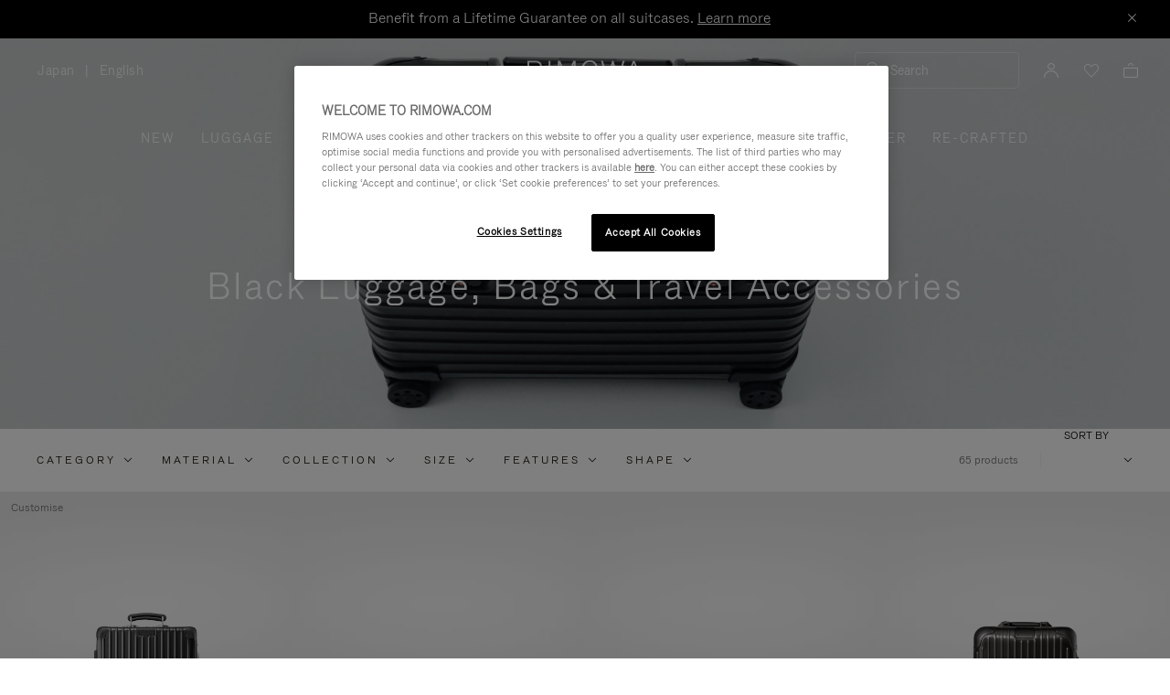

--- FILE ---
content_type: text/html;charset=UTF-8
request_url: https://www.rimowa.com/jp/en/black/
body_size: 56006
content:
<!doctype html>
<html lang="en">
<head>
































































































































<meta charset=UTF-8>

<meta http-equiv="x-ua-compatible" content="ie=edge">

<meta name="viewport" content="width=device-width, initial-scale=1">

<meta name="apple-mobile-web-app-status-bar-style" content="black">

<meta name="description" content=" Shop high-quality black suitcases, bags, and accessories. Boasting RIMOWA's iconic designs, travel in style with matching aluminium luggage &amp; travel accessories in black. "/>
<meta name="keywords" content=" Rimowa, color, black, hand, carry on, check in, checked, suitcase, 4 wheels, luggage, quality, craftmanship, suitcase, polycarbonate, aluminium, trolley RIMOWA official website"/>

<meta name="theme-color" content="#000000" />

<title>High-end Black Suitcases, Bags & Accessories | RIMOWA</title>


<script>
LUX=function(){function n(){return Date.now?Date.now():+new Date}var r,e=n(),t=window.performance||{},a=t.timing||{navigationStart:(null===(r=window.LUX)||void 0===r?void 0:r.ns)||e};function o(){return t.now?t.now():n()-a.navigationStart}LUX={ac:[],addData:function(n,r){return LUX.cmd(["addData",n,r])},cmd:function(n){return LUX.ac.push(n)},init:function(){return LUX.cmd(["init"])},mark:function(){for(var n=[],r=0;r<arguments.length;r++)n[r]=arguments[r];if(t.mark)return t.mark.apply(t,n);var e=n[0],a=n[1]||{};void 0===a.startTime&&(a.startTime=o());LUX.cmd(["mark",e,a])},markLoadTime:function(){return LUX.cmd(["markLoadTime",o()])},measure:function(){for(var n=[],r=0;r<arguments.length;r++)n[r]=arguments[r];if(t.measure)return t.measure.apply(t,n);var e,a=n[0],i=n[1],u=n[2];e="object"==typeof i?n[1]:{start:i,end:u};e.duration||e.end||(e.end=o());LUX.cmd(["measure",a,e])},send:function(){return LUX.cmd(["send"])},ns:e};var i=LUX;if(window.LUX_ae=[],window.addEventListener("error",(function(n){window.LUX_ae.push(n)})),window.LUX_al=[],"function"==typeof PerformanceObserver&&"function"==typeof PerformanceLongTaskTiming){var u=new PerformanceObserver((function(n){for(var r=n.getEntries(),e=0;e<r.length;e++)window.LUX_al.push(r[e])}));try{u.observe({type:"longtask"})}catch(n){}}return i}();

</script>
<script src="https://cdn.speedcurve.com/js/lux.js?id=4392348059" async defer crossorigin="anonymous"></script>


<link rel="preconnect" href="//cdn.cookielaw.org">
<link rel="preconnect" href="//cdn.cquotient.com">
<link rel="preconnect" href="//www.googletagmanager.com">
<link rel="preconnect" href="//www.google-analytics.com">
<link rel="preconnect" href="//p.cquotient.com">

<link rel="dns-prefetch" href="//googleads.g.doubleclick.net">
<link rel="dns-prefetch" href="//maps.googleapis.com">
<link rel="dns-prefetch" href="//e.cquotient.com">


<link rel="prefetch" data-href="/on/demandware.static/Sites-Rimowa-Site/-/en_JP/v1769087060464/css/home.css" />

<link rel="prefetch" data-href="/on/demandware.static/Sites-Rimowa-Site/-/en_JP/v1769087060464/css/style.css" />

<link rel="prefetch" data-href="/on/demandware.static/Sites-Rimowa-Site/-/en_JP/v1769087060464/css/product/detail.css" />

<link rel="prefetch" data-href="/on/demandware.static/Sites-Rimowa-Site/-/en_JP/v1769087060464/css/landingcomponents.css" />

<link rel="prefetch" data-href="/on/demandware.static/Sites-Rimowa-Site/-/en_JP/v1769087060464/css/storelocator.css" />

<link rel="prefetch" data-href="/on/demandware.static/Sites-Rimowa-Site/-/en_JP/v1769087060464/css/stories.css" />

<link rel="prefetch" data-href="/on/demandware.static/Sites-Rimowa-Site/-/en_JP/v1769087060464/css/story/story.css" />

<link rel="prefetch" data-href="/on/demandware.static/Sites-Rimowa-Site/-/en_JP/v1769087060464/fonts/fonts-stories.css" />

<link rel="prefetch" data-href="/on/demandware.static/Sites-Rimowa-Site/-/en_JP/v1769087060464/css/opc_style.css" />



<script>
    /* 
     * To activate the debug of scripts, use: window.DEBUG_SCRIPT_LOAD = true;
     * Example: Open the browser console and type: window.DEBUG_SCRIPT_LOAD = true;
     */
    function onScriptLoad(script, params, scriptEventLoadedId, cb) {
        let event = document.createEvent('Event');
        event.initEvent([scriptEventLoadedId, 'loaded'].join('.'), false, false);
        document.dispatchEvent(event);

        window.RI = window.RI || {lists: {libs: []}, loaded: []};
        window.RI.loaded.push(scriptEventLoadedId);

        if (window.DEBUG_SCRIPT_LOAD) {
            if (scriptEventLoadedId.indexOf('all.') === -1) {
                console.log('script has been loaded: ' + script.src);
            } else {
                console.log([scriptEventLoadedId, 'loaded'].join('.'));
            }
        }

        if (cb && 'function' === typeof cb) {
            cb(script);
        }
    }

    function onScriptLoadError(script, params) {
        if (window.DEBUG_SCRIPT_LOAD) {
            console.log('^^^ script load failed: ' + script.src) ;
        }
    }

    function runOnLibsReady(func, dependOnScriptId) {
        dependOnScriptId = dependOnScriptId || 'alllibs';
        dependOnScriptId = [dependOnScriptId.replace('all', 'all.'), 'loaded'].join('.');

        if ('function' === typeof func) {
            if (window.RI && window.RI.loaded) {
                if (window.RI.loaded.indexOf(dependOnScriptId) !== -1) {
                    func();
                } else {
                    document.addEventListener(dependOnScriptId, func);
                }
            } else {
                document.addEventListener(dependOnScriptId, func);
            }
        }
    }

    window.defaultmaptype = "google";

    function initGoogleMap() {
        document.body.dispatchEvent(new CustomEvent('google.maps.loaded'));
        window.googlemapsloaded = true;
    }

    function initBaiduMap() {
        document.body.dispatchEvent(new CustomEvent('baidu.maps.loaded'));
        window.baidumapsloaded = true;
    }

</script>
<script src="/on/demandware.static/Sites-Rimowa-Site/-/en_JP/v1769087060464/js/base.js"
onload="(function(s){onScriptLoad(s, {}, 'base')})(this)"
onerror="(function(s){onScriptLoadError(s, {})})(this)" >
</script>

<script type="text/javascript">
	(function(u,t,d){
	    var i=d.createElement(t);i.type='text/javascript';i.async=true;i.src='//'+u;
	    var s=d.getElementsByTagName(t)[0]; s.parentNode.insertBefore(i,s);
	})('asia2-cdn.inside-graph.com/gtm/IN-1011027/include.js','script',document);
</script>



<link rel="stylesheet" href="/on/demandware.static/Sites-Rimowa-Site/-/en_JP/v1769087060464/css/style.css" />

<link rel="stylesheet" href="/on/demandware.static/Sites-Rimowa-Site/-/en_JP/v1769087060464/css/landingcomponents.css" />
<link rel="preload" href="/on/demandware.static/Sites-Rimowa-Site/-/en_JP/v1769087060464/fonts/fonts.css" as="style" onload="this.onload=null;this.rel='stylesheet'">
<noscript><link rel="stylesheet" href="/on/demandware.static/Sites-Rimowa-Site/-/en_JP/v1769087060464/fonts/fonts.css"></noscript>



<link rel="preload" href="/on/demandware.static/Sites-Rimowa-Site/-/en_JP/v1769087060464/css/dynamic_yield.css" as="style" onload="this.onload=null;this.rel='stylesheet'">
<noscript><link rel="stylesheet" href="/on/demandware.static/Sites-Rimowa-Site/-/en_JP/v1769087060464/css/dynamic_yield.css"></noscript>





<link rel="preload" href="/on/demandware.static/Sites-Rimowa-Site/-/en_JP/v1769087060464/css/vendors.css" as="style" onload="this.onload=null;this.rel='stylesheet'">

<script type="text/javascript">//<!--
/* <![CDATA[ (head-active_data.js) */
var dw = (window.dw || {});
dw.ac = {
    _analytics: null,
    _events: [],
    _category: "",
    _searchData: "",
    _anact: "",
    _anact_nohit_tag: "",
    _analytics_enabled: "true",
    _timeZone: "Etc/UTC",
    _capture: function(configs) {
        if (Object.prototype.toString.call(configs) === "[object Array]") {
            configs.forEach(captureObject);
            return;
        }
        dw.ac._events.push(configs);
    },
	capture: function() { 
		dw.ac._capture(arguments);
		// send to CQ as well:
		if (window.CQuotient) {
			window.CQuotient.trackEventsFromAC(arguments);
		}
	},
    EV_PRD_SEARCHHIT: "searchhit",
    EV_PRD_DETAIL: "detail",
    EV_PRD_RECOMMENDATION: "recommendation",
    EV_PRD_SETPRODUCT: "setproduct",
    applyContext: function(context) {
        if (typeof context === "object" && context.hasOwnProperty("category")) {
        	dw.ac._category = context.category;
        }
        if (typeof context === "object" && context.hasOwnProperty("searchData")) {
        	dw.ac._searchData = context.searchData;
        }
    },
    setDWAnalytics: function(analytics) {
        dw.ac._analytics = analytics;
    },
    eventsIsEmpty: function() {
        return 0 == dw.ac._events.length;
    }
};
/* ]]> */
// -->
</script>
<script type="text/javascript">//<!--
/* <![CDATA[ (head-cquotient.js) */
var CQuotient = window.CQuotient = {};
CQuotient.clientId = 'bclh-Rimowa';
CQuotient.realm = 'BCLH';
CQuotient.siteId = 'Rimowa';
CQuotient.instanceType = 'prd';
CQuotient.locale = 'en_JP';
CQuotient.fbPixelId = '__UNKNOWN__';
CQuotient.activities = [];
CQuotient.cqcid='';
CQuotient.cquid='';
CQuotient.cqeid='';
CQuotient.cqlid='';
CQuotient.apiHost='api.cquotient.com';
/* Turn this on to test against Staging Einstein */
/* CQuotient.useTest= true; */
CQuotient.useTest = ('true' === 'false');
CQuotient.initFromCookies = function () {
	var ca = document.cookie.split(';');
	for(var i=0;i < ca.length;i++) {
	  var c = ca[i];
	  while (c.charAt(0)==' ') c = c.substring(1,c.length);
	  if (c.indexOf('cqcid=') == 0) {
		CQuotient.cqcid=c.substring('cqcid='.length,c.length);
	  } else if (c.indexOf('cquid=') == 0) {
		  var value = c.substring('cquid='.length,c.length);
		  if (value) {
		  	var split_value = value.split("|", 3);
		  	if (split_value.length > 0) {
			  CQuotient.cquid=split_value[0];
		  	}
		  	if (split_value.length > 1) {
			  CQuotient.cqeid=split_value[1];
		  	}
		  	if (split_value.length > 2) {
			  CQuotient.cqlid=split_value[2];
		  	}
		  }
	  }
	}
}
CQuotient.getCQCookieId = function () {
	if(window.CQuotient.cqcid == '')
		window.CQuotient.initFromCookies();
	return window.CQuotient.cqcid;
};
CQuotient.getCQUserId = function () {
	if(window.CQuotient.cquid == '')
		window.CQuotient.initFromCookies();
	return window.CQuotient.cquid;
};
CQuotient.getCQHashedEmail = function () {
	if(window.CQuotient.cqeid == '')
		window.CQuotient.initFromCookies();
	return window.CQuotient.cqeid;
};
CQuotient.getCQHashedLogin = function () {
	if(window.CQuotient.cqlid == '')
		window.CQuotient.initFromCookies();
	return window.CQuotient.cqlid;
};
CQuotient.trackEventsFromAC = function (/* Object or Array */ events) {
try {
	if (Object.prototype.toString.call(events) === "[object Array]") {
		events.forEach(_trackASingleCQEvent);
	} else {
		CQuotient._trackASingleCQEvent(events);
	}
} catch(err) {}
};
CQuotient._trackASingleCQEvent = function ( /* Object */ event) {
	if (event && event.id) {
		if (event.type === dw.ac.EV_PRD_DETAIL) {
			CQuotient.trackViewProduct( {id:'', alt_id: event.id, type: 'raw_sku'} );
		} // not handling the other dw.ac.* events currently
	}
};
CQuotient.trackViewProduct = function(/* Object */ cqParamData){
	var cq_params = {};
	cq_params.cookieId = CQuotient.getCQCookieId();
	cq_params.userId = CQuotient.getCQUserId();
	cq_params.emailId = CQuotient.getCQHashedEmail();
	cq_params.loginId = CQuotient.getCQHashedLogin();
	cq_params.product = cqParamData.product;
	cq_params.realm = cqParamData.realm;
	cq_params.siteId = cqParamData.siteId;
	cq_params.instanceType = cqParamData.instanceType;
	cq_params.locale = CQuotient.locale;
	
	if(CQuotient.sendActivity) {
		CQuotient.sendActivity(CQuotient.clientId, 'viewProduct', cq_params);
	} else {
		CQuotient.activities.push({activityType: 'viewProduct', parameters: cq_params});
	}
};
/* ]]> */
// -->
</script>
<!-- Demandware Apple Pay -->

<style type="text/css">ISAPPLEPAY{display:inline}.dw-apple-pay-button,.dw-apple-pay-button:hover,.dw-apple-pay-button:active{background-color:black;background-image:-webkit-named-image(apple-pay-logo-white);background-position:50% 50%;background-repeat:no-repeat;background-size:75% 60%;border-radius:5px;border:1px solid black;box-sizing:border-box;margin:5px auto;min-height:30px;min-width:100px;padding:0}
.dw-apple-pay-button:after{content:'Apple Pay';visibility:hidden}.dw-apple-pay-button.dw-apple-pay-logo-white{background-color:white;border-color:white;background-image:-webkit-named-image(apple-pay-logo-black);color:black}.dw-apple-pay-button.dw-apple-pay-logo-white.dw-apple-pay-border{border-color:black}</style>




<script type="text/javascript">
// customGeolocation
var OneTrust = {
    geolocationResponse: {
        stateCode: "OH",
        countryCode: "JP"
    }
};
window.dataLayer = window.dataLayer || [];
</script>

<script src="https://cdn.cookielaw.org/scripttemplates/otSDKStub.js" defer charset="UTF-8" data-domain-script="37464c89-0d55-429c-b2c9-c8727fdb457f" data-document-language="true" ></script>
<script type="text/javascript">
function OptanonWrapper() {
OneTrust.OnConsentChanged(function () {
if (window.trackerSetCookieConsent) {
window.trackerSetCookieConsent();
} else {
window.addEventListener('load', (event) => {
window.trackerSetCookieConsent();
});
}
});
}
</script>



<link href="/on/demandware.static/Sites-Rimowa-Site/-/default/dw4ea84635/images/favicon.ico" rel="shortcut icon" />
<link rel="apple-touch-icon" sizes="16x16" href="/on/demandware.static/Sites-Rimowa-Site/-/default/dw4ea84635/images/favicon.ico" />
<link rel="apple-touch-icon" sizes="120x120" href="/on/demandware.static/Sites-Rimowa-Site/-/default/dw653bbdfb/images/touch-icon-120x120.png" />
<link rel="apple-touch-icon" sizes="152x152" href="/on/demandware.static/Sites-Rimowa-Site/-/default/dwee3d27b0/images/touch-icon-152x152.png" />
<link rel="apple-touch-icon" sizes="167x167" href="/on/demandware.static/Sites-Rimowa-Site/-/default/dw0af833be/images/touch-icon-167x167.png" />
<link rel="icon" sizes="192x192" href="/on/demandware.static/Sites-Rimowa-Site/-/default/dwad96b210/images/favicon192b.png">




<link rel="next" href="https://www.rimowa.com/jp/en/black/?start=12&amp;sz=12"/>


<meta name="robots" content="index, follow" />


<meta property="og:title" content="High-end Black Suitcases, Bags &amp; Accessories | RIMOWA" />
<meta property="og:description" content="Shop high-quality black suitcases, bags, and accessories. Boasting RIMOWA's iconic designs, travel in style with matching aluminium luggage &amp; travel accessories in black." />
<meta property="og:type" content="website" />
<meta property="og:url" content="https://www.rimowa.com/jp/en/black/" />

<meta property="og:image:width" content="200" />
<meta property="og:image:height" content="200" />

<meta property="og:image" content="https://www.rimowa.com/on/demandware.static/-/Library-Sites-RimowaSharedLibrary/default/dwc19291d5/images/rimowa_monogram.png" />



<link rel="canonical" href="https://www.rimowa.com/jp/en/black/"/>

<link rel="alternate" hreflang="en-HU" href="https://www.rimowa.com/hu/en/black/" />

<link rel="alternate" hreflang="en-US" href="https://www.rimowa.com/us/en/black/" />

<link rel="alternate" hreflang="en-FI" href="https://www.rimowa.com/fi/en/black/" />

<link rel="alternate" hreflang="en-MY" href="https://www.rimowa.com/my/en/black/" />

<link rel="alternate" hreflang="en-LB" href="https://www.rimowa.com/lb/en/black/" />

<link rel="alternate" hreflang="en-EE" href="https://www.rimowa.com/ee/en/black/" />

<link rel="alternate" hreflang="en-LU" href="https://www.rimowa.com/lu/en/black/" />

<link rel="alternate" hreflang="fr-LU" href="https://www.rimowa.com/lu/fr/noir/" />

<link rel="alternate" hreflang="de-LU" href="https://www.rimowa.com/lu/de/schwarz/" />

<link rel="alternate" hreflang="en-MC" href="https://www.rimowa.com/mc/en/black/" />

<link rel="alternate" hreflang="fr-MC" href="https://www.rimowa.com/mc/fr/noir/" />

<link rel="alternate" hreflang="ja-JP" href="https://www.rimowa.com/jp/ja/%E3%83%96%E3%83%A9%E3%83%83%E3%82%AF/" />

<link rel="alternate" hreflang="ja" href="https://www.rimowa.com/jp/ja/%E3%83%96%E3%83%A9%E3%83%83%E3%82%AF/" />

<link rel="alternate" hreflang="en-JP" href="https://www.rimowa.com/jp/en/black/" />

<link rel="alternate" hreflang="en-MX" href="https://www.rimowa.com/mx/en/black/" />

<link rel="alternate" hreflang="es-MX" href="https://www.rimowa.com/mx/es/black/" />

<link rel="alternate" hreflang="en-GR" href="https://www.rimowa.com/gr/en/black/" />

<link rel="alternate" hreflang="de-DE" href="https://www.rimowa.com/de/de/schwarz/" />

<link rel="alternate" hreflang="de" href="https://www.rimowa.com/de/de/schwarz/" />

<link rel="alternate" hreflang="en-DE" href="https://www.rimowa.com/de/en/black/" />

<link rel="alternate" hreflang="en-CA" href="https://www.rimowa.com/ca/en/black/" />

<link rel="alternate" hreflang="en-TW" href="https://www.rimowa.com/tw/en/black/" />

<link rel="alternate" hreflang="en-IN" href="https://www.rimowa.com/in/en/black/" />

<link rel="alternate" hreflang="en-AD" href="https://www.rimowa.com/ad/en/black/" />

<link rel="alternate" hreflang="it-IT" href="https://www.rimowa.com/it/it/nero/" />

<link rel="alternate" hreflang="it" href="https://www.rimowa.com/it/it/nero/" />

<link rel="alternate" hreflang="en-IT" href="https://www.rimowa.com/it/en/black/" />

<link rel="alternate" hreflang="en-HR" href="https://www.rimowa.com/hr/en/black/" />

<link rel="alternate" hreflang="en-DK" href="https://www.rimowa.com/dk/en/black/" />

<link rel="alternate" hreflang="en-NO" href="https://www.rimowa.com/no/en/black/" />

<link rel="alternate" hreflang="de-AT" href="https://www.rimowa.com/at/de/schwarz/" />

<link rel="alternate" hreflang="en-AT" href="https://www.rimowa.com/at/en/black/" />

<link rel="alternate" hreflang="zh-CN" href="https://www.rimowa.com/cn/zh/%E9%BB%91%E8%89%B2/" />

<link rel="alternate" hreflang="zh" href="https://www.rimowa.com/cn/zh/%E9%BB%91%E8%89%B2/" />

<link rel="alternate" hreflang="en-CN" href="https://www.rimowa.com/cn/en/black/" />

<link rel="alternate" hreflang="en-SE" href="https://www.rimowa.com/se/en/black/" />

<link rel="alternate" hreflang="es-ES" href="https://www.rimowa.com/es/es/black/" />

<link rel="alternate" hreflang="es" href="https://www.rimowa.com/es/es/black/" />

<link rel="alternate" hreflang="en-ES" href="https://www.rimowa.com/es/en/black/" />

<link rel="alternate" hreflang="en-SG" href="https://www.rimowa.com/sg/en/black/" />

<link rel="alternate" hreflang="en-BR" href="https://www.rimowa.com/br/en/black/" />

<link rel="alternate" hreflang="pt-BR" href="https://www.rimowa.com/br/pt/preto/" />

<link rel="alternate" hreflang="en-LT" href="https://www.rimowa.com/lt/en/black/" />

<link rel="alternate" hreflang="en-HK" href="https://www.rimowa.com/hk/en/black/" />

<link rel="alternate" hreflang="en-AE" href="https://www.rimowa.com/ae/en/black/" />

<link rel="alternate" hreflang="x-default" href="https://www.rimowa.com/ww/en/black/" />

<link rel="alternate" hreflang="en-GB" href="https://www.rimowa.com/gb/en/black/" />

<link rel="alternate" hreflang="en-AU" href="https://www.rimowa.com/au/en/black/" />

<link rel="alternate" hreflang="en-MT" href="https://www.rimowa.com/mt/en/black/" />

<link rel="alternate" hreflang="fr-FR" href="https://www.rimowa.com/fr/fr/noir/" />

<link rel="alternate" hreflang="fr" href="https://www.rimowa.com/fr/fr/noir/" />

<link rel="alternate" hreflang="en-FR" href="https://www.rimowa.com/fr/en/black/" />

<link rel="alternate" hreflang="en-SA" href="https://www.rimowa.com/sa/en/black/" />

<link rel="alternate" hreflang="en-KW" href="https://www.rimowa.com/kw/en/black/" />

<link rel="alternate" hreflang="en-TH" href="https://www.rimowa.com/th/en/black/" />

<link rel="alternate" hreflang="en-CY" href="https://www.rimowa.com/cy/en/black/" />

<link rel="alternate" hreflang="fr-BE" href="https://www.rimowa.com/be/fr/noir/" />

<link rel="alternate" hreflang="nl-BE" href="https://www.rimowa.com/be/nl/zwart/" />

<link rel="alternate" hreflang="en-BE" href="https://www.rimowa.com/be/en/black/" />

<link rel="alternate" hreflang="en-RO" href="https://www.rimowa.com/ro/en/black/" />

<link rel="alternate" hreflang="en-QA" href="https://www.rimowa.com/qa/en/black/" />

<link rel="alternate" hreflang="de-LI" href="https://www.rimowa.com/li/de/schwarz/" />

<link rel="alternate" hreflang="en-LI" href="https://www.rimowa.com/li/en/black/" />

<link rel="alternate" hreflang="de-CH" href="https://www.rimowa.com/ch/de/schwarz/" />

<link rel="alternate" hreflang="fr-CH" href="https://www.rimowa.com/ch/fr/noir/" />

<link rel="alternate" hreflang="en-CH" href="https://www.rimowa.com/ch/en/black/" />

<link rel="alternate" hreflang="en-CZ" href="https://www.rimowa.com/cz/en/black/" />

<link rel="alternate" hreflang="en-MO" href="https://www.rimowa.com/mo/en/black/" />

<link rel="alternate" hreflang="en-SK" href="https://www.rimowa.com/sk/en/black/" />

<link rel="alternate" hreflang="ko-KR" href="https://www.rimowa.com/kr/ko/%EB%B8%94%EB%9E%99/" />

<link rel="alternate" hreflang="en-KR" href="https://www.rimowa.com/kr/en/black/" />

<link rel="alternate" hreflang="nl-NL" href="https://www.rimowa.com/nl/nl/zwart/" />

<link rel="alternate" hreflang="nl" href="https://www.rimowa.com/nl/nl/zwart/" />

<link rel="alternate" hreflang="en-NL" href="https://www.rimowa.com/nl/en/black/" />

<link rel="alternate" hreflang="en-LV" href="https://www.rimowa.com/lv/en/black/" />

<link rel="alternate" hreflang="en-PT" href="https://www.rimowa.com/pt/en/black/" />

<link rel="alternate" hreflang="fr-PT" href="https://www.rimowa.com/pt/fr/noir/" />

<link rel="alternate" hreflang="en-SI" href="https://www.rimowa.com/si/en/black/" />

<link rel="alternate" hreflang="en-IE" href="https://www.rimowa.com/ie/en/black/" />

<link rel="alternate" hreflang="en-TR" href="https://www.rimowa.com/tr/en/black/" />

<link rel="alternate" hreflang="en-PL" href="https://www.rimowa.com/pl/en/black/" />






<script>
if (!window.dw) {
dw = {}
};
dw.applepayrimowa = {
"action": {
"cancel": "https://www.rimowa.com/on/demandware.store/Sites-Rimowa-Site/en_JP/__SYSTEM__ApplePay-Cancel",
"getRequest": "https://www.rimowa.com/on/demandware.store/Sites-Rimowa-Site/en_JP/__SYSTEM__ApplePay-GetRequest",
"onshippingcontactselected": "https://www.rimowa.com/on/demandware.store/Sites-Rimowa-Site/en_JP/__SYSTEM__ApplePay-ShippingContactSelected",
"onpaymentmethodselected": "https://www.rimowa.com/on/demandware.store/Sites-Rimowa-Site/en_JP/__SYSTEM__ApplePay-PaymentMethodSelected",
"onvalidatemerchant": "https://www.rimowa.com/on/demandware.store/Sites-Rimowa-Site/en_JP/ApplePay-ValidateMerchant",
"onpaymentauthorized": "https://www.rimowa.com/on/demandware.store/Sites-Rimowa-Site/en_JP/__SYSTEM__ApplePay-PaymentAuthorized",
"prepareBasket": "https://www.rimowa.com/on/demandware.store/Sites-Rimowa-Site/en_JP/__SYSTEM__ApplePay-PrepareBasket",
"onshippingmethodselected": "https://www.rimowa.com/on/demandware.store/Sites-Rimowa-Site/en_JP/__SYSTEM__ApplePay-ShippingMethodSelected"
},
"inject": {
"directives": [
{
"css": "dw-apple-pay-button",
"query": "div.js-apple-pay-button",
"action": "replace",
"copy": true,
"buttontext": "Buy with"
}
]
}
};
// customize fetch to block, for preformance reasons, injected applepay.js, we use custom applepayrimowa.js
const fetchOrigin = window.fetch;
window.fetch = function(url) {
// block request comes from applepay.js which don't have ?rimowa=true in url
if (typeof url === 'string' && url.indexOf('SYSTEM__ApplePay-GetRequest') !== -1 && url.indexOf('?rimowa=true') === -1) {
// remove directives used by applepay.js so it's not trying to create buttons each 1 second
if (window.dw.applepay && window.dw.applepay.inject.directives.length > 0) {
window.dw.applepay.inject.directives = [];
}
// return fake promise from timeout with payload as empty object
return new Promise((resolve, reject) => {
setTimeout(() => {
resolve({
json: function() {
return Promise.resolve({});
},
status: 200
});
}, 300);
});
}
return fetchOrigin.apply(this, arguments);
}
</script>






<meta name="isBotAgent" content="true">


<meta name="dyProductId" content="false" />

    

<link rel="dns-prefetch" href="//cdn-eu.dynamicyield.comed">
<link rel="dns-prefetch" href="//st-eu.dynamicyield.com">
<link rel="dns-prefetch" href="//rcom-eu.dynamicyield.com">
<link rel="dns-prefetch" href="//async-px-eu.dynamicyield.com">
<!-- Page context -->
<script type="text/javascript">
var getValueCookie = function(name) {
var value = "; " + document.cookie;
var parts = value.split("; " + name + "=");
if (parts.length === 2) return parts.pop().split(";").shift();
return null;
};
window.DY = window.DY || {};
DY.recommendationContext = {"type":"CATEGORY","data":["Luggage","Colour","Black"],"lng":"en_JP"};
DY.userActiveConsent = { accepted: getValueCookie('functional_cookies') === '1' }
</script>
<script async src="https://www.rimowa.com/netstore/dynamicyield/9876243/api_dynamic.js"></script>
<script async src="https://www.rimowa.com/netstore/dynamicyield/9876243/api_static.js"></script>




<meta name="naver-site-verification" content="f715628133bc5e2d73e545bcdc5aff4fb4f408ae" />
<meta name="baidu-site-verification" content="code-SKJd8buJJr" />






    <script type="text/javascript">
        var dataLayer = [];
    </script>




<script type="text/javascript">
    dataLayer.push({"pageType":"Product List Page","loginStatus":"Not logged","clientStatus":"Not client","country":"JP","language":"en","isTransactional":true,"userType":"Regular user","userStatus":"First time user","isCookiePopinEnabled":true,"pageUniverse":"1st hand","pageCategory":"Luggage","pageSubCategory":"Colour","pageSubSubCategory":"Black"});
</script>





<script>
    function getCookie(cname) {
        let name = cname + "=";
        let ca = document.cookie.split(';');
        for (let i = 0; i < ca.length; i++) {
            var c = ca[i];
            while (c.charAt(0) == ' ') {
                c = c.substring(1);
            }
            if (c.indexOf(name) == 0) {
                return c.substring(name.length, c.length);
            }
        }
        return "";
    }

    // Get if cookie of analytics google is accepted
    let isCookieDWGoogleAccepted = getCookie('dw_google_cookie_accepted') === "1";
    // Get if popin cookieHint is activate on CountryConfig
    let isRICookieActivate = true;

    function gtmInit () {
        (function (w, d, s, l, i) {
            w[l] = w[l] || [];
            w[l].push({
                'gtm.start': new Date().getTime(),
                event: 'gtm.js'
            });
            var f = d.getElementsByTagName(s)[0], j = d.createElement(s), dl = l != 'dataLayer' ? '&l='
                + l
                : '';
            j.async = true;
            j.src = '//www.googletagmanager.com/gtm.js?id=' + i + dl;
            f.parentNode.insertBefore(j, f);
        })(window, document, 'script', 'dataLayer', 'GTM-M57Q2F');
    }

    // Load of Googletagmanager for cookies management & scripts loading to be handled directly in GTM console
    gtmInit();
</script>

</head>
<body class="locale-en_JP">

<!-- Google Tag Manager _GTM -->

    <noscript>
        <iframe
            src="//www.googletagmanager.com/ns.html?id=GTM-M57Q2F"
            height="0" width="0" style="display: none; visibility: hidden"></iframe>
    </noscript>

<!-- End Google Tag Manager _GTM -->

<div id="wrapper" class="pt_product-search-result " data-list-name="Luggage &gt; Colour &gt; Black" role="main">






<dialog class="js-popinSuggestion popinSuggestion" id="site-search">
    <div class="popinSuggestion__content">
        <form role="search" action="/jp/en/search" method="get" name="simpleSearch">
            <div class="popinSuggestion--close">
                <button type="button" class="js-close-popinSuggestion popinSuggestion--close--button" aria-label="Close">
                    <span class="rim-icon rim-icon-close" aria-hidden="true"></span>
                </button>
            </div>
            <div class="popinSuggestion--inputBlock search">
                <i class="rim-icon rim-icon-search" aria-hidden="true"></i>
                <input class="form-control search-field"
                    type="text"
                    name="q"
                    value=""
                    placeholder="Search"
                    role="combobox"
                    aria-describedby="search-assistive-text"
                    aria-haspopup="listbox"
                    aria-owns="search-results"
                    aria-expanded="false"
                    aria-autocomplete="list"
                    aria-activedescendant=""
                    aria-controls="search-results"
                    aria-label="Enter Keyword or Item No."
                    autocomplete="off" />
                <button type="reset" name="reset-button" class="js-reset-button fa fa-times reset-button d-none" aria-label="Clear">
                    <span class="rim-icon rim-icon-close" aria-hidden="true"></span>
                </button>
            </div>
            <div class="suggestions-wrapper" data-url="/on/demandware.store/Sites-Rimowa-Site/en_JP/SearchServices-GetSuggestions?q=">
                






















































































































<div class="suggestion js-suggestion-container" data-recent-url="/on/demandware.store/Sites-Rimowa-Site/en_JP/SearchServices-GetRecentPhrases" data-search-phrase="null" data-populars-url="/on/demandware.store/Sites-Rimowa-Site/en_JP/Search-GetPopularProducts" data-stores-url="/on/demandware.store/Sites-Rimowa-Site/en_JP/StoreLocator-GetStoresByPhrase">
    
    <div class="js-suggestion-phrases suggestion__autocomplete ">
        


    </div>
    <div class="suggestion__product js-suggested-products hidden">
        
<h2 class="suggestion__product__title populars">Popular products</h2>
<h2 class="suggestion__product__title results">Products</h2>
<ul class="suggestion__product__list">
    
</ul>
<div class="suggestion__product__link populars">
    <a href="/jp/en/best-sellers/">View more products</a>
</div>
<div class="suggestion__product__link results">
    <a href="/jp/en/search">View all products</a>
</div>

    </div>
    <div class="suggestion__all ">
        
<div class="suggestion__all__frequent">
        
</div>
        


        
<div class="suggestion__all__store js-suggested-stores-container">
    
</div>
    </div>
</div>

            </div>

            
            <span id="search-assistive-text" class="hidden">
                Use Up and Down arrow keys to navigate search results.
            </span>
        </form>
    </div>
</dialog>





<a href="#main" class="skip-link js-skip-link">Skip to Main Content</a>
<a href="#footer" class="skip-link js-skip-link"> Skip to footer</a>

<div class="header-banner hidden">

	 


	







<div id="header-promotion" class="header-promotion"
style="--color-title: #ffffff;--color-bg: #000000;">
<div class="header-promotion__content">
<div class="header-promotion__text">
<p class="a-body m-M">Benefit from a Lifetime Guarantee on all suitcases. <a href="https://www.rimowa.com/jp/en/faq/guarantee#faq-question-1" class="a-link m-M">Learn more</a></p>
</div>
<button type="button" class="header-promotion__close js-close-top-banner" aria-label="Close">
<i class="header-promotion__icon rim-icon rim-icon-close-small" aria-hidden="true"></i>
</button>
</div>
</div>



 
	
</div>

<script>
let displayTopBanner = "true";
let isCookieTopBannerClosed = document.cookie.split('; ').find(row => row.startsWith('RI_top_banner_cookie_expiration_time='));
if (!isCookieTopBannerClosed) {
let $headerBanner = $('.header-banner');
if (displayTopBanner === 'true') {
$headerBanner.removeClass('hidden');
// Override CSS initialization '--header-banner-height: 0px;' as soon as possible, when header banner is displayed
document.documentElement.style.setProperty('--header-banner-height', $headerBanner.outerHeight() + 'px');
}
}
</script>

<header class="header-wrapper m-header-stickable ">
<div class="top-banner m-header-transparent top-banner-stickable">
<div class="top-banner__header u-flex u-flex--middle ">
<div class="menu-toggle-holder u-flex--one col l5">


<div class="c-btn">
<button class="menu-toggle menu-icon rim-icon rim-icon-hamburger" type="button" aria-label="Menu" aria-haspopup="true" aria-expanded="false" aria-controls="megamenu"></button>
</div>

<ul class="locale-select u-flex">




<li>
    <button type="button" class="util-item dropdown link open c-option-list--selected country-select country-dropdown-button-open"
        aria-haspopup="dialog" aria-controls="country_selection">
        
            
        
        Japan
        <span class="sr-only">, Please select your country / region</span>
    </button>
</li>

<li class="locale-select__separator" aria-hidden="true">|</li>







<li class="item locale-select__i">
<button class="js-lang-select c-option-list--selected label locale-select u-desktop-only"
aria-haspopup="true"
id="menu-lang-button-2"
lang="en"
aria-label="language English"
aria-controls="menu-lang-2">
English
</button>
<ul class="c-option-list" aria-labelledby="menu-lang-button-2" role="menu" id="menu-lang-2">


<li class="c-option-list--item" role="none">
<a href="/on/demandware.store/Sites-Rimowa-Site/en_JP/Language-Select?l=ja&amp;c=JP"
role="menuitem"
aria-label="language 日本語"
lang="ja">
日本語
</a>
</li>



</ul>
</li>





</ul>


</div>
<div class="header-search u-mobile-only">


<div class="search u-flex__item">
<div class="u-flex u-flex--middle u-flex--justify-end u-flex--nowrap">
<button type="button" aria-haspopup="dialog" aria-controls="site-search" aria-labelledby="site-search-label" class="search__icon js-popinSuggestionButton">
<i class="rim-icon rim-icon-search" aria-hidden="true"></i>
<span id="site-search-label">
Search
</span>
</button>
</div>
</div>

</div>
<div class="primary-logo u-flex--one text--center col l2">

    <a class="primary-logo__link m-svg-logo" href="/jp/en/home" title="RIMOWA official website Home">
        <svg width="126" height="22" viewBox="0 0 183 32" fill="currentColor" xmlns="http://www.w3.org/2000/svg" class="rim-svg-logo" role="img" aria-label="RIMOWA">
<path d="M19.9921 31.2236L10.2153 17.725H2.93764V31.2236H0V0.776255H8.68058C14.0733 0.776255 15.4322 0.776253 17.3613 1.42341C22.4467 3.19103 22.7979 7.97838 22.7979 9.48807C22.7979 12.6792 21.3949 14.4473 20.4741 15.3531C18.2384 17.423 15.3012 17.5957 13.635 17.725L23.6749 31.2236H19.9921ZM10.2153 15.2238C12.2321 15.2238 14.1168 15.1807 15.4322 14.9215C18.7206 14.2749 19.9041 11.8165 19.9041 9.35839C19.9041 6.38268 18.4138 4.14013 15.3887 3.53608C14.5114 3.36364 14.1168 3.36364 10.2153 3.32088H2.93764V15.2238H10.2153Z"/>
<path d="M33.54 0.776426H36.4772V31.2236H33.54V0.776426Z"/>
<path d="M76.6368 0.776255V31.2236H73.6992V5.39099L63.6598 31.2236H61.3796L51.3397 5.39099V31.2236H48.4026V0.776255H52.1724L62.5195 26.6096L72.8661 0.776255H76.6368Z"/>
<path d="M99.1288 32C92.3767 32 85.7126 27.3425 85.7126 15.9569C85.7126 7.54717 89.9216 0 99.1288 0C109.432 0 112.369 8.88391 112.369 15.7844C112.281 23.7195 108.467 32 99.1288 32ZM99.1288 2.50151C91.2368 2.50151 88.826 10.1779 88.826 16.0002C88.826 21.6495 91.1057 29.4126 98.9969 29.4126C108.555 29.4126 109.256 18.2858 109.256 15.8272C109.256 10.3072 107.02 2.50151 99.1288 2.50151Z"/>
<path d="M154.634 0.776255L145.514 31.2236H143.147L135.78 6.59853L128.416 31.2236H126.048L116.929 0.776255H120.086L127.275 26.0488L134.729 0.776255H136.834L144.287 26.0488L151.476 0.776255H154.634Z"/>
<path d="M183 31.2236H179.711L176.204 22.0371H162.087L158.58 31.2236H155.291L167.918 0.776255H170.373L183 31.2236ZM169.146 4.35602L163.139 19.7087H175.152L169.146 4.35602Z"/>
</svg>

    </a>


</div>

<div class="cart-search-holder u-flex--one col l5" >
<div class="cart-search-position js-header-customer-container">





<div class="header-search u-desktop-only">


<div class="search u-flex__item">
<div class="u-flex u-flex--middle u-flex--justify-end u-flex--nowrap">
<button type="button" aria-haspopup="dialog" aria-controls="site-search" aria-labelledby="site-search-label" class="search__icon js-popinSuggestionButton">
<i class="rim-icon rim-icon-search" aria-hidden="true"></i>
<span id="site-search-label">
Search
</span>
</button>
</div>
</div>

</div>




<div class="user-infos login-link js-user-infos">
<div class="panel-picto">
<a href="/jp/en/account?isOverView=true"
aria-expanded="false" aria-haspopup="true"
class="rim-icon rim-icon-user-new js-login-link-toggler"
title=" User: Sign in"></a>
</div>
<div class="account-panel" data-collapse-wrapper>
<div class="panel-title">
<a href="/jp/en/account?isOverView=true" class="u-desktop-only">
My Account
</a>
<a href="#" role="button" aria-expanded="false" class="js-collapse u-mobile-only collapsed">
My Account
</a>
<span class="nav-item-mobile-arrow u-mobile-only" aria-hidden="true"></span>
</div>
<div class="panel-content collapsed" data-collapse-content>

<a href="/jp/en/account?isOverView=true" class="sign-in" title=" User: Sign in">
<span>Sign in</span>
</a>

<a href="https://www.rimowa.com/jp/en/register" class="create-account js-create-account" title="Create account">
<span>Create account</span>
</a>


<ul class="panel-list">

<li>
<a title="Check the status of your orders or see past orders" href="/jp/en/myOrders">
My Orders
</a>
</li>
<li>
<a title="Return a product" href="/jp/en/myOrders">
Return a product
</a>
</li>

<li>
    <a role="menuitem" title="Track an order" href="#" data-aftership-url="https://www.rimowa.com/jp/en/trackpage" class="js-delivery-tracking-link">
        Track an order
    </a>
</li>




<li>
<a title="Register your RIMOWA luggage" href="/jp/en/customerservice">
Register your RIMOWA luggage
</a>
</li>

</ul>

</div>
</div>
</div>
<div class="user-infos u-mobile-only js-str-link-mobile">
<a href="https://www.rimowa.com/jp/en/storelocator">
Store Locator/Appointment
</a>
</div>
<div class="user-infos hidden">
<a href="https://www.rimowa.com/jp/en/contactus">
Need help?
</a>
</div>
<div class="user-infos u-mobile-only">
<a href="https://www.rimowa.com/jp/en/faq">
FAQ
</a>
</div>


<div class="user-infos wishlist-link--mobile">
<!-- whishlist -->




<a class="like-fav" href="/jp/en/wishlist-guest">
wishlist (<span class="js-wislist-m-count">0</span>)
</a>
</div>



<a class="like-fav" href="/jp/en/wishlist-guest" aria-label="Your wishlist">
<i class="js-icon-header-wishlist rim-icon rim-icon-heart-empty " aria-hidden="true"></i>
</a>
<div class="panel-picto u-mobile-only">
<a href="/jp/en/account?isOverView=true"
aria-expanded="false" aria-haspopup="true"
class="rim-icon rim-icon-user-new js-login-link-toggler"
title=" User: Sign in"></a>
</div>


















































































































































<!-- Report any requested source code -->

<!-- Report the active source code -->





<div class="mini-cart-total js-minicart-total">

<button class="mini-cart-link js-mini-cart-link mini-cart-empty" aria-haspopup="dialog" aria-controls="mini-cart" data-href="https://www.rimowa.com/jp/en/cart" aria-label="View empty cart">
<i class="rim-icon rim-icon-basket-empty" aria-hidden="true"></i>
</button>

</div>
<div id="mini-cart" class="js-mini-cart mini-cart--header">
<div class="mini-cart-content" role="dialog" aria-modal="true">
<div class="mini-cart-main">
<div class="mini-cart-header">
<h2 class="mini-cart-header__name" tabindex="0">Your Shopping bag</h2>
<button class="minicart-close-btn" aria-label="Close"></button>
</div>
<div class="minicart-msg-empty">
<p tabindex="0">You haven&rsquo;t added anything yet</p>
<a href="/jp/en/home">Start Shopping</a>
<img class="emptycart-img" loading="lazy" src="/on/demandware.static/Sites-Rimowa-Site/-/default/dw4f271e39/images/emptycart-img.png" alt="You haven&rsquo;t added anything yet"/>
</div>
<form class="mini-cart-products" action="https://www.rimowa.com/on/demandware.store/Sites-Rimowa-Site/en_JP/Cart-SubmitForm">






































































































































</form>


	 


	

























































































































<section class="review-cross-sell" data-minicart-header="Recommended for you ">
<div class="product-slider product-review-secondary-slider">
<div class="c-rimowa-container-large">
<div class="callout-msg bloc-text">
<h3 class="o-title--h3 review-cross-sell-title">YOU MIGHT ALSO LIKE</h3>
<p class="review-cross-sell-text">Accessorise your RIMOWA with stickers, luggage tags and more.</p>
</div>


<div class="rimowa-cat-carousel review-cross-sell-slider js-review-cross-sell-slider">




























































































































<div class="no-swatches no-addtowishlist product-tile " data-itemid="82353704"

data-itemname="Cabin" data-itemprice="118800.0" data-itemvariant="Cabin" data-itemcategory="polycarbonate - best-sellers-au - polycarbonate - ft-globetrotter - gifts - fathers-day - cabin - short-trips - all-luggage - root - summer-edit - short-trips-ca - summer-edit-US - all-products - short-trips-jp - gifts-AU - summer-edit-AU - Hcategorie_SortingR1-JP - best-sellers - Beige - valentines-day-gifts-JP - valentines-day-gifts-BR "
data-itemposition="null" data-itemlist="search list" data-gtm-product="{&quot;name&quot;:&quot;Essential Lite - Cabin&quot;,&quot;id&quot;:&quot;82353704&quot;,&quot;price&quot;:118800,&quot;brand&quot;:&quot;Rimowa&quot;,&quot;category&quot;:&quot;Luggage&quot;,&quot;variant&quot;:&quot;Cabin&quot;,&quot;productStock&quot;:&quot;In stock&quot;,&quot;productColor&quot;:&quot;Ivory&quot;,&quot;productMasterId&quot;:&quot;EssentialLite&quot;,&quot;productFinish&quot;:&quot;Gloss&quot;,&quot;productCollection&quot;:&quot;Essential Lite&quot;,&quot;isCustomized&quot;:false,&quot;productUniverse&quot;:&quot;1st hand&quot;,&quot;isThreedium&quot;:true}"
data-itemvolume="{&quot;metric&quot;:&quot;37 L&quot;,&quot;imperial&quot;:&quot;10.1 gal&quot;}" data-itemheight="{&quot;metric&quot;:&quot;55 cm&quot;,&quot;imperial&quot;:&quot;21.7 inch&quot;}" data-itemwidth="{&quot;metric&quot;:&quot;37 cm&quot;,&quot;imperial&quot;:&quot;15.8 inch&quot;}"
data-warrnty="null"

data-itemmaterial="polycarbonate" data-itemdepth="{&quot;metric&quot;:&quot;23 cm&quot;,&quot;imperial&quot;:&quot;9.1 inch&quot;}" data-source="null">


























































































































<div class="product-tile-link">
<a class="js-product-tile js-product-tile-link product-link " href="https://www.rimowa.com/jp/en/luggage/colour/beige/cabin/82353704.html" title="Go to Product: Cabin">



<div class="product-image">
<div class="thumb-link">
<img class="thumb-link__img" loading="lazy" src="/on/demandware.static/-/Sites-rimowa-master-catalog-final/default/dw2c666364/images/medium/82353704_1.png" alt="" aria-hidden="true" width="300" height="300"/>
<img class="thumb-link__img--hover js-product-tile-img" loading="lazy" src="/on/demandware.static/-/Sites-rimowa-master-catalog-final/default/dw5696ee02/images/medium/82353704_2.png" alt="" aria-hidden="true" width="300" height="300"/>


</div>
</div>




<div class="product-title">

<span class="product-name">
Essential Lite Cabin
</span>

</div>

</a>
<div class="price-and-swatches-row">



<div class="product-pricing">



    <div class="price">
        
        

<span>
    
    
    
        <span class="sales">
            

                



    <span class="price-nocents">
        &yen;118,800
    </span>



            
        </span>
    
</span>

    </div>



</div>







    <div class="product-swatches">
        
        <ul class="swatch-list u-flex">
            
                
                
                

                
                    
                    
                    
                

                
                
                    
                    
                    
                

                

                
                
                    <li>
                        <button type="button" data-index="0" data-productid="82353704"
                            data-producturl="https://www.rimowa.com/jp/en/luggage/colour/beige/cabin/82353704.html"
                            class="swatch is-active "
                            title="Ivory Beige">
                            <img class="swatch__image" loading="lazy" src="/on/demandware.static/-/Sites-rimowa-master-catalog-final/default/dw5cb320f3/images/swatch/SWATCH_IVORY.png" alt="Ivory Beige" width="11" height="11"  data-thumb='{"src":"/on/demandware.static/Sites-Rimowa-Site/-/default/dwc7092a02/images/noimagesmall.png","alt":"Gloss Ivory beige","title":"Gloss Ivory beige"}'/>
                        </button>
                    </li>
                

                
            
                
                
                

                
                    
                    
                    
                

                
                
                    
                    
                    
                

                

                
                
                    <li>
                        <button type="button" data-index="1" data-productid="82353171"
                            data-producturl="https://www.rimowa.com/jp/en/luggage/colour/grey/cabin/82353171.html"
                            class="swatch  "
                            title="Gloss Graphite grey">
                            <img class="swatch__image" loading="lazy" src="/on/demandware.static/-/Sites-rimowa-master-catalog-final/default/dwcdbb5e83/images/swatch/SWATCH_GRAPHITE_GREY.jpg" alt="Gloss Graphite grey" width="11" height="11"  data-thumb='{"src":"/on/demandware.static/Sites-Rimowa-Site/-/default/dwc7092a02/images/noimagesmall.png","alt":"Gloss Graphite grey","title":"Gloss Graphite grey"}'/>
                        </button>
                    </li>
                

                
            
                
                
                

                
                    
                    
                    
                

                
                
                    
                    
                    
                

                

                
                
                    <li>
                        <button type="button" data-index="2" data-productid="82353181"
                            data-producturl="https://www.rimowa.com/jp/en/luggage/colour/green/cabin/82353181.html"
                            class="swatch  "
                            title="Gloss Jade green">
                            <img class="swatch__image" loading="lazy" src="/on/demandware.static/-/Sites-rimowa-master-catalog-final/default/dw78f47518/images/swatch/SWATCH_JADE_GREEN.jpg" alt="Gloss Jade green" width="11" height="11"  data-thumb='{"src":"/on/demandware.static/Sites-Rimowa-Site/-/default/dwc7092a02/images/noimagesmall.png","alt":"Gloss Jade green","title":"Gloss Jade green"}'/>
                        </button>
                    </li>
                

                
            
        </ul>
    </div>



</div>





<div class="product-add-to-cart">
<button
data-pid="82353704"
data-href="https://www.rimowa.com/on/demandware.store/Sites-Rimowa-Site/en_JP/Cart-HandleDatasToAddProduct"
data-source="pdp"
data-action="add"
type="button"
class='c-btn c-btn--purchase js-add-to-cart add-to-cart-button'
title="ADD TO CART"
value="ADD TO CART" >
Add to Cart
</button>
</div>




</div>







</div>
































































































































<div class="no-swatches no-addtowishlist product-tile " data-itemid="83280691"

data-itemname="Trunk Plus" data-itemprice="226600.0" data-itemvariant="Trunk Plus" data-itemcategory="polycarbonate - gifts-GB - best-sellers-kr - ft-globetrotter - gifts - summer-edit-KR - fathers-day-jp - new-horizons - fathers-day-us - trunk - gifts-AU - best-sellers-au - winter-holiday-us - our-favorites - blue - all-luggage - root - long-journeys - best-sellers-ae - all-products - summer-edit-AU - Hcategorie_SortingR1-JP - best-sellers - polycarbonate "
data-itemposition="null" data-itemlist="search list" data-gtm-product="{&quot;name&quot;:&quot;Essential - Trunk Plus&quot;,&quot;id&quot;:&quot;83280691&quot;,&quot;price&quot;:226600,&quot;brand&quot;:&quot;Rimowa&quot;,&quot;category&quot;:&quot;Luggage&quot;,&quot;variant&quot;:&quot;Trunk Plus&quot;,&quot;productStock&quot;:&quot;In stock&quot;,&quot;productColor&quot;:&quot;BlueV2&quot;,&quot;productMasterId&quot;:&quot;Essential&quot;,&quot;productFinish&quot;:&quot;Matte&quot;,&quot;productCollection&quot;:&quot;Essential&quot;,&quot;isCustomized&quot;:false,&quot;productUniverse&quot;:&quot;1st hand&quot;,&quot;isThreedium&quot;:true}"
data-itemvolume="{&quot;metric&quot;:&quot;101 L&quot;,&quot;imperial&quot;:&quot;26.7 gal&quot;}" data-itemheight="{&quot;metric&quot;:&quot;80 cm&quot;,&quot;imperial&quot;:&quot;31.5 inch&quot;}" data-itemwidth="{&quot;metric&quot;:&quot;41 cm&quot;,&quot;imperial&quot;:&quot;16.1 inch&quot;}"
data-warrnty="null"

data-itemmaterial="polycarbonate" data-itemdepth="{&quot;metric&quot;:&quot;37 cm&quot;,&quot;imperial&quot;:&quot;14.6 inch&quot;}" data-source="null">


























































































































<div class="product-tile-link">
<a class="js-product-tile js-product-tile-link product-link " href="https://www.rimowa.com/jp/en/luggage/colour/blue/trunk-plus/83280691.html" title="Go to Product: Trunk Plus">



<div class="product-image">
<div class="thumb-link">
<img class="thumb-link__img" loading="lazy" src="/on/demandware.static/-/Sites-rimowa-master-catalog-final/default/dw960e7554/images/medium/83280691_1.png" alt="" aria-hidden="true" width="300" height="300"/>
<img class="thumb-link__img--hover js-product-tile-img" loading="lazy" src="/on/demandware.static/-/Sites-rimowa-master-catalog-final/default/dwd1e41197/images/medium/83280691_2.png" alt="" aria-hidden="true" width="300" height="300"/>


</div>
</div>




<div class="product-title">

<span class="product-name">
Essential Trunk Plus
</span>

</div>

</a>
<div class="price-and-swatches-row">



<div class="product-pricing">



    <div class="price">
        
        

<span>
    
    
    
        <span class="sales">
            

                



    <span class="price-nocents">
        &yen;226,600
    </span>



            
        </span>
    
</span>

    </div>



</div>







    <div class="product-swatches">
        
        <ul class="swatch-list u-flex">
            
                
                
                

                
                    
                    
                    
                

                
                
                    
                    
                    
                

                

                
                
                    <li>
                        <button type="button" data-index="0" data-productid="83280691"
                            data-producturl="https://www.rimowa.com/jp/en/luggage/colour/blue/trunk-plus/83280691.html"
                            class="swatch is-active "
                            title="Matte Blue">
                            <img class="swatch__image" loading="lazy" src="/on/demandware.static/-/Sites-rimowa-master-catalog-final/default/dwea3c0e06/images/swatch/SWATCH_ESSENTIAL_MATTE_BLUE_V2.png" alt="Matte Blue" width="11" height="11"  data-thumb='{"src":"/on/demandware.static/-/Sites-rimowa-master-catalog-final/default/dwade8dba2/images/medium/83275654_1.png","alt":"Essential","title":"Essential"}'/>
                        </button>
                    </li>
                

                
            
                
                
                

                
                    
                    
                    
                

                
                
                    
                    
                    
                

                

                
                
                    <li>
                        <button type="button" data-index="1" data-productid="83280681"
                            data-producturl="https://www.rimowa.com/jp/en/luggage/colour/green/trunk-plus/83280681.html"
                            class="swatch  "
                            title="Green Gloss">
                            <img class="swatch__image" loading="lazy" src="/on/demandware.static/-/Sites-rimowa-master-catalog-final/default/dwed7120bc/images/swatch/green_gloss.png" alt="Green Gloss" width="11" height="11"  data-thumb='{"src":"/on/demandware.static/-/Sites-rimowa-master-catalog-final/default/dwade8dba2/images/medium/83275654_1.png","alt":"Essential","title":"Essential"}'/>
                        </button>
                    </li>
                

                
            
                
                
                

                
                    
                    
                    
                

                
                
                    
                    
                    
                

                

                
                
                    <li>
                        <button type="button" data-index="2" data-productid="83280791"
                            data-producturl="https://www.rimowa.com/jp/en/luggage/colour/grey/trunk-plus/83280791.html"
                            class="swatch  "
                            title="Gloss Clay beige">
                            <img class="swatch__image" loading="lazy" src="/on/demandware.static/-/Sites-rimowa-master-catalog-final/default/dwcca5ae75/images/swatch/SWATCH_ClayBeigeGloss.jpg" alt="Gloss Clay beige" width="11" height="11"  data-thumb='{"src":"/on/demandware.static/-/Sites-rimowa-master-catalog-final/default/dwade8dba2/images/medium/83275654_1.png","alt":"Essential","title":"Essential"}'/>
                        </button>
                    </li>
                

                
                    <li>
                        <div class="swatch">
                            <button class="button-more swatch__more" aria-label="View All Colors" type="button">+7</button>
                        </div>
                    </li>
                
            
        </ul>
    </div>



</div>





<div class="product-add-to-cart">
<button
data-pid="83280691"
data-href="https://www.rimowa.com/on/demandware.store/Sites-Rimowa-Site/en_JP/Cart-HandleDatasToAddProduct"
data-source="pdp"
data-action="add"
type="button"
class='c-btn c-btn--purchase js-add-to-cart add-to-cart-button'
title="ADD TO CART"
value="ADD TO CART" >
Add to Cart
</button>
</div>




</div>







</div>
































































































































<div class="no-swatches no-addtowishlist product-tile " data-itemid="92553044"

data-itemname="Cabin" data-itemprice="224400.0" data-itemvariant="Cabin" data-itemcategory="aluminium - aluminium - luggage - best-sellers-au - best-sellers-jp - all-products - short-trips-ca - summer-edit-AE - cabin - gifts-AE - best-sellers-ae - city-break-us - titanium - gifts - summer-edit-AU - best-sellers - all-luggage - short-trips - Hcategorie_SortingR1-JP - gifts-CA - valentines-day-gifts-AE - valentines-day-gifts-AU - valentines-day-gifts-KR "
data-itemposition="null" data-itemlist="search list" data-gtm-product="{&quot;name&quot;:&quot;Original - Cabin&quot;,&quot;id&quot;:&quot;92553044&quot;,&quot;price&quot;:224400,&quot;brand&quot;:&quot;Rimowa&quot;,&quot;category&quot;:&quot;Luggage&quot;,&quot;variant&quot;:&quot;Cabin&quot;,&quot;productStock&quot;:&quot;In stock&quot;,&quot;productColor&quot;:&quot;Titanium&quot;,&quot;productMasterId&quot;:&quot;Original&quot;,&quot;productFinish&quot;:&quot;V2&quot;,&quot;productCollection&quot;:&quot;Original&quot;,&quot;isCustomized&quot;:false,&quot;productUniverse&quot;:&quot;1st hand&quot;,&quot;isThreedium&quot;:true}"
data-itemvolume="{&quot;metric&quot;:&quot;35 L&quot;,&quot;imperial&quot;:&quot;9.2 gal&quot;}" data-itemheight="{&quot;metric&quot;:&quot;55 cm&quot;,&quot;imperial&quot;:&quot;21.7 inch&quot;}" data-itemwidth="{&quot;metric&quot;:&quot;40 cm&quot;,&quot;imperial&quot;:&quot;15.8 inch&quot;}"
data-warrnty="null"

data-itemmaterial="aluminium" data-itemdepth="{&quot;metric&quot;:&quot;23 cm&quot;,&quot;imperial&quot;:&quot;9.1 inch&quot;}" data-source="null">


























































































































<div class="product-tile-link">
<a class="js-product-tile js-product-tile-link product-link " href="https://www.rimowa.com/jp/en/luggage/colour/titanium/cabin/92553044.html" title="Go to Product: Cabin">



<div class="product-image">
<div class="thumb-link">
<img class="thumb-link__img" loading="lazy" src="/on/demandware.static/-/Sites-rimowa-master-catalog-final/default/dw9f284cb6/images/medium/92553044_1.png" alt="" aria-hidden="true" width="300" height="300"/>
<img class="thumb-link__img--hover js-product-tile-img" loading="lazy" src="/on/demandware.static/-/Sites-rimowa-master-catalog-final/default/dw3c0b2835/images/medium/92553044_2.png" alt="" aria-hidden="true" width="300" height="300"/>


</div>
</div>




<div class="product-title">

<span class="product-name">
Original Cabin
</span>

</div>

</a>
<div class="price-and-swatches-row">



<div class="product-pricing">



    <div class="price">
        
        

<span>
    
    
    
        <span class="sales">
            

                



    <span class="price-nocents">
        &yen;224,400
    </span>



            
        </span>
    
</span>

    </div>



</div>







    <div class="product-swatches">
        
        <ul class="swatch-list u-flex">
            
                
                
                

                
                    
                    
                    
                

                
                
                    
                    
                    
                

                

                
                
                    <li>
                        <button type="button" data-index="0" data-productid="92553044"
                            data-producturl="https://www.rimowa.com/jp/en/luggage/colour/titanium/cabin/92553044.html"
                            class="swatch is-active "
                            title="Titanium">
                            <img class="swatch__image" loading="lazy" src="/on/demandware.static/-/Sites-rimowa-master-catalog-final/default/dw45745bf4/images/swatch/TITANIUM2.jpg" alt="Titanium" width="11" height="11"  data-thumb='{"src":"/on/demandware.static/-/Sites-rimowa-master-catalog-final/default/dwf3976cb9/images/medium/92553004_1.png","alt":"Original","title":"Original"}'/>
                        </button>
                    </li>
                

                
            
                
                
                

                
                    
                    
                    
                

                
                
                    
                    
                    
                

                

                
                
                    <li>
                        <button type="button" data-index="1" data-productid="92553004"
                            data-producturl="https://www.rimowa.com/jp/en/luggage/colour/silver/cabin/92553004.html"
                            class="swatch  "
                            title="silver">
                            <img class="swatch__image" loading="lazy" src="/on/demandware.static/-/Sites-rimowa-master-catalog-final/default/dw1c9c753d/images/swatch/SWATCH_92580004.png" alt="silver" width="11" height="11"  data-thumb='{"src":"/on/demandware.static/-/Sites-rimowa-master-catalog-final/default/dwf3976cb9/images/medium/92553004_1.png","alt":"Original","title":"Original"}'/>
                        </button>
                    </li>
                

                
            
                
                
                

                
                    
                    
                    
                

                
                
                    
                    
                    
                

                

                
                
                    <li>
                        <button type="button" data-index="2" data-productid="92553984"
                            data-producturl="https://www.rimowa.com/jp/en/luggage/colour/brown/cabin/92553984.html"
                            class="swatch  "
                            title="Bronze brown">
                            <img class="swatch__image" loading="lazy" src="/on/demandware.static/-/Sites-rimowa-master-catalog-final/default/dwd387b345/images/swatch/SWATCH_92553984.jpg" alt="Bronze brown" width="11" height="11"  data-thumb='{"src":"/on/demandware.static/-/Sites-rimowa-master-catalog-final/default/dwf3976cb9/images/medium/92553004_1.png","alt":"Original","title":"Original"}'/>
                        </button>
                    </li>
                

                
                    <li>
                        <div class="swatch">
                            <button class="button-more swatch__more" aria-label="View All Colors" type="button">+1</button>
                        </div>
                    </li>
                
            
        </ul>
    </div>



</div>





<div class="product-add-to-cart">
<button
data-pid="92553044"
data-href="https://www.rimowa.com/on/demandware.store/Sites-Rimowa-Site/en_JP/Cart-HandleDatasToAddProduct"
data-source="pdp"
data-action="add"
type="button"
class='c-btn c-btn--purchase js-add-to-cart add-to-cart-button'
title="ADD TO CART"
value="ADD TO CART" >
Add to Cart
</button>
</div>




</div>







</div>
































































































































<div class="no-swatches no-addtowishlist product-tile " data-itemid="97353004"

data-itemname="Cabin" data-itemprice="237600.0" data-itemvariant="Cabin" data-itemcategory="aluminium - customisation-accessories-jp - short-trips-ca - summer-edit-US - gifts-GB - all-luggage - silver - best-sellers-us - luggage - fathers-day-us - fathers-day-jp - gifts-US - ft-globetrotter - gifts - aluminium - gifts-KR - gifts-IT - best-sellers-br - customisation-accessories-us - best-sellers - summer-edit-KR - cabin - city-break - city-break-jp - city-break-us - editors-gifts - fathers-day - gifts-AU - best-sellers-au - summer-edit-AU - valentines-day-gifts-GB - new-horizons - all-products - customisation-accessories-kr - short-trips - short-trips-jp - summer-edit-AE - summer-edit - summer-edit-BR - gifts-AE - best-sellers-mx - Hcategorie_SortingR1-JP - best-sellers-kr - best-sellers-jp - gifts-CA - best-sellers-ca - valentines-day-gifts-US - valentines-day-gifts-AE - valentines-day-gifts-AU - valentines-day-gifts-JP - valentines-day-gifts-KR - valentines-day-gifts-BR - best-sellers-ae - gifts-JP "
data-itemposition="null" data-itemlist="search list" data-gtm-product="{&quot;name&quot;:&quot;Classic - Cabin&quot;,&quot;id&quot;:&quot;97353004&quot;,&quot;price&quot;:237600,&quot;brand&quot;:&quot;Rimowa&quot;,&quot;category&quot;:&quot;Luggage&quot;,&quot;variant&quot;:&quot;Cabin&quot;,&quot;productStock&quot;:&quot;In stock&quot;,&quot;productColor&quot;:&quot;Silver&quot;,&quot;productMasterId&quot;:&quot;Classic&quot;,&quot;productCollection&quot;:&quot;Classic&quot;,&quot;isCustomized&quot;:false,&quot;productUniverse&quot;:&quot;1st hand&quot;,&quot;isThreedium&quot;:true}"
data-itemvolume="{&quot;metric&quot;:&quot;36 L&quot;,&quot;imperial&quot;:&quot;9.5 gal&quot;}" data-itemheight="{&quot;metric&quot;:&quot;55 cm&quot;,&quot;imperial&quot;:&quot;21.7 inch&quot;}" data-itemwidth="{&quot;metric&quot;:&quot;40 cm&quot;,&quot;imperial&quot;:&quot;15.8 inch&quot;}"
data-warrnty="null"

data-itemmaterial="aluminium" data-itemdepth="{&quot;metric&quot;:&quot;23 cm&quot;,&quot;imperial&quot;:&quot;9.1 inch&quot;}" data-source="null">


























































































































<div class="product-tile-link">
<a class="js-product-tile js-product-tile-link product-link " href="https://www.rimowa.com/jp/en/luggage/colour/silver/cabin/97353004.html" title="Go to Product: Cabin">



<div class="product-image">
<div class="thumb-link">
<img class="thumb-link__img" loading="lazy" src="/on/demandware.static/-/Sites-rimowa-master-catalog-final/default/dw9aac70dd/images/medium/97353004_1.png" alt="" aria-hidden="true" width="300" height="300"/>
<img class="thumb-link__img--hover js-product-tile-img" loading="lazy" src="/on/demandware.static/-/Sites-rimowa-master-catalog-final/default/dwac062074/images/medium/97353004_2.png" alt="" aria-hidden="true" width="300" height="300"/>


</div>
</div>




<div class="product-title">

<span class="product-name">
Classic Cabin
</span>

</div>

</a>
<div class="price-and-swatches-row">



<div class="product-pricing">



    <div class="price">
        
        

<span>
    
    
    
        <span class="sales">
            

                



    <span class="price-nocents">
        &yen;237,600
    </span>



            
        </span>
    
</span>

    </div>



</div>







    <div class="product-swatches">
        
        <ul class="swatch-list u-flex">
            
                
                
                

                
                    
                    
                    
                

                
                
                    
                    
                    
                

                

                
                
                    <li>
                        <button type="button" data-index="0" data-productid="97353004"
                            data-producturl="https://www.rimowa.com/jp/en/luggage/colour/silver/cabin/97353004.html"
                            class="swatch is-active "
                            title="silver">
                            <img class="swatch__image" loading="lazy" src="/on/demandware.static/-/Sites-rimowa-master-catalog-final/default/dwa077937b/images/swatch/silver.png" alt="silver" width="11" height="11"  data-thumb='{"src":"/on/demandware.static/-/Sites-rimowa-master-catalog-final/default/dw6adc28d2/images/medium/97275004_1.png","alt":"Classic","title":"Classic"}'/>
                        </button>
                    </li>
                

                
            
                
                
                

                
                    
                    
                    
                

                
                
                    
                    
                    
                

                

                
                
                    <li>
                        <button type="button" data-index="1" data-productid="97353014"
                            data-producturl="https://www.rimowa.com/jp/en/luggage/colour/black/cabin/97353014.html"
                            class="swatch  "
                            title="Black">
                            <img class="swatch__image" loading="lazy" src="/on/demandware.static/-/Sites-rimowa-master-catalog-final/default/dw2c4dda74/images/swatch/classic_black.jpg" alt="Black" width="11" height="11"  data-thumb='{"src":"/on/demandware.static/-/Sites-rimowa-master-catalog-final/default/dw6adc28d2/images/medium/97275004_1.png","alt":"Classic","title":"Classic"}'/>
                        </button>
                    </li>
                

                
            
        </ul>
    </div>



</div>





<div class="product-add-to-cart">
<button
data-pid="97353004"
data-href="https://www.rimowa.com/on/demandware.store/Sites-Rimowa-Site/en_JP/Cart-HandleDatasToAddProduct"
data-source="pdp"
data-action="add"
type="button"
class='c-btn c-btn--purchase js-add-to-cart add-to-cart-button'
title="ADD TO CART"
value="ADD TO CART" >
Add to Cart
</button>
</div>




</div>






<div class="product-badge js-badge-container" data-type="custo" data-product-name="Classic - Cabin">
<div class ="icon-tag"></div>
<div class ="specific-tag">
<a href="https://www.rimowa.com/jp/en/unique">Customise</a>
</div>
</div>





</div>





</div>

<div class="slide-button">
<a href="/jp/en/home" class="c-btn c-btn--border slider-button">BACK TO SHOP</a>
</div>
</div>
</div>
</section>

 
	

<div class="reco-container" data-action-url="https://www.rimowa.com/on/demandware.store/Sites-Rimowa-Site/en_JP/Product-GetRecoProductSkusDY?context=minicart">
</div>
</div>
<div class="mini-cart-footer">
<div class="mini-cart-totals">

<div class="mini-cart-subtotals" tabindex="0">
<span class="label">
Total <span class="item">(0 items)</span>
</span>
<span class="value">



&yen;0



</span>
</div>
</div>
<div class="mini-cart-nav js-mini-cart-nav">
<a href="/jp/en/checkout" class="c-btn-checkout js-btn--checkout">
CHECKOUT NOW 
</a>





<div class="applepay-forms">
<input type="hidden" name="dwfrm_billing_billingAddress_email_emailAddress" value="null" />
<input type="hidden" name="dwfrm_singleshipping_shippingAddress_addressFields_taxId" value="null" />
</div>
<div class="js-credit-card-payment-error-trigger" data-popin-content="credit-card-payment-error-content"></div>
<div class="credit-card-payment-error-content hidden">
<div class="credit-card-payment-error-text text-errorPopin a-body m-L" role="text"></div>
<button class="a-btn m-fill-black js-popin-close">Close</button>
</div>
<a href="/jp/en/cart" class="c-btn-basket">
Modify your shopping cart
</a>
</div>
</div>
</div>




<div class="js-out-of-stock-popup-trigger" data-popin-content="js-out-of-stock-popup-content-customized"></div>
<div class="js-out-of-stock-popup-content-customized js-out-of-stock-popup-content" style="display:none;">
    <div class="a-body m-L">
    	
    Sorry, we are out of stock for below Product(s). Please modify you order or try again later.



    </div>
    <ul id="out-of-stock-product-customized" class="a-body m-XS"></ul>
    <a href="#" class="a-btn m-fill-black js-dialog-close-btn">Modify my order</a>
</div>





<div class="js-out-of-stock-popup-trigger" data-popin-content="js-out-of-stock-popup-content-std"></div>
<div class="js-out-of-stock-popup-content js-out-of-stock-popup-content-std" style="display:none;" data-redirect="https://www.rimowa.com/jp/en/cart">
    <p class="popup-out-of-stock-content text-errorPopin a-body m-L">
        Unfortunately, there is insufficient stock for the following item(s), your basket will be updated accordingly.
    </p>
    <ul id="out-of-stock-product"></ul>
    <a href="#" class="a-btn m-fill-black js-dialog-close-btn">Modify my order</a>
</div>

</div>









</div>
</div>

<div class="aftership-popin"></div>
</div>
<nav class="navigation trigger u-flex u-flex--fwcenter">



























































































































<button class="js-megamenu-close megamenu-close" type="button" aria-label="Close main menu"></button>
<ul id="megamenu" class="megamenu level-1 js-nav-menu new-megamenu">

<li class="has-sub-menu nav-item" data-gtm-menu-title="New">

<span class="nav-item-mobile-arrow" aria-hidden="true"></span>
<button class="has-sub-menu-back" aria-label="Back to main menu"></button>

<a class="level-1-link" href="https://www.rimowa.com/jp/en/new/" accesskey="1"
aria-haspopup=true aria-expanded=false aria-controls=content_new
>
New
</a>

<nav class="level-2 external sub-nav trigger" id="content_new"
    aria-label="Second level of navigation">
        <div class="megamenu-folder megamenu-folder--1-to-3">
    <div class="megamenu-folder__section1">
        
            







    
    
    <div class="megamenu-folder__item">
	<span class="level-2-title">Latest</span>
	<ul class="level-3">
		<li class="level-3-item"> <a class="level-3-link" data-gtm-menu-link-id="Powder Blue collection" href="https://www.rimowa.com/jp/en/powder-blue-collection/">Powder Blue Collection</a>

		</li>
		<li class="level-3-item"> <a class="level-3-link" data-gtm-menu-link-id="Terracotta & Clay collection" href="https://www.rimowa.com/jp/en/terracotta-clay-collection/">Terracotta & Clay Collection</a>

		</li>
		<li class="level-3-item"> <a class="level-3-link" data-gtm-menu-link-id="The Harness Backpack" href="https://www.rimowa.com/jp/en/accessories/travel-accessories/cabin-luggage-harness-backpack/53100011.html">The Harness Backpack</a>

		</li>
		<li class="level-3-item"> <a class="level-3-link" data-gtm-menu-link-id="Never Still Bags" href="https://www.rimowa.com/jp/en/never-still/">Never Still Bags</a>

		</li>
		<li class="level-3-item"> <a class="level-3-link" data-gtm-menu-link-id="Groove Bags collection" href="https://www.rimowa.com/jp/en/groove-collection/">Groove Bags Collection</a>

		</li>
		<li class="level-3-item"> <a class="level-3-link" data-gtm-menu-link-id="Ballerina pink collection" href="https://www.rimowa.com/jp/en/ballerina-pink-collection/">Ballerina pink Collection</a>

		</li>
		<li class="level-3-item"> <a class="level-3-link" data-gtm-menu-link-id="All new products" href="https://www.rimowa.com/jp/en/new/">All new products</a>

		</li>
	</ul>
</div>


        
    </div>

    <div class="megamenu-folder__section2">
        
            







    
    

    <div class="megamenu-folder__item m-item-megamenu2-powder-blue-collection-08012026 m-item-presentation ">
        
        <a class="megamenu-folder__link" href="/jp/en/powder-blue-collection/" data-gtm-menu-link-id="Powder Blue Collection" >
            
                <img src="/on/demandware.static/-/Library-Sites-RimowaSharedLibrary/default/dw0fa69958/images/megamenu/inspirational/MM_NEW_THUMBNAIL_POWDERBLUE_08012026.jpg"
                    loading="lazy" width="335" height="166"
                    alt=""/>
            
            
                <span class="level-2-subtitle">Powder Blue Collection</span>
            
            
                <p class="level-2-description">Explore Our Newest Seasonal Hue</p>
            
        </a>
    </div>


        
            







    
    

    <div class="megamenu-folder__item m-item-megamenu2-terracotta-clay-collection-08012026 m-item-presentation ">
        
        <a class="megamenu-folder__link" href="/jp/en/terracotta-clay-collection/" data-gtm-menu-link-id="Terracotta &amp; Clay Collection" >
            
                <img src="/on/demandware.static/-/Library-Sites-RimowaSharedLibrary/default/dwab3266a8/images/megamenu/inspirational/MM_NEW_THUMBNAIL_TERRACOTTACLAY_22012026.jpg"
                    loading="lazy" width="335" height="166"
                    alt=""/>
            
            
                <span class="level-2-subtitle">Terracotta &amp; Clay Collection</span>
            
            
                <p class="level-2-description">Discover</p>
            
        </a>
    </div>


        
            







    
    

    <div class="megamenu-folder__item m-item-megamenu2-never-still-collection-23102025 m-item-presentation ">
        
        <a class="megamenu-folder__link" href="/jp/en/never-still-introduction" data-gtm-menu-link-id="Never Still Bags" >
            
                <img src="/on/demandware.static/-/Library-Sites-RimowaSharedLibrary/default/dwda233eb0/images/megamenu/inspirational/MM_NEW_THUMBNAIL_NEVERSTILL_16102025.jpg"
                    loading="lazy" width="335" height="166"
                    alt=""/>
            
            
                <span class="level-2-subtitle">Never Still Bags</span>
            
            
                <p class="level-2-description">Rediscover the Never Still Collection</p>
            
        </a>
    </div>


        
    </div>
</div>

</nav>


</li>

<li class="has-sub-menu nav-item" data-gtm-menu-title="Luggage">

<span class="nav-item-mobile-arrow" aria-hidden="true"></span>
<button class="has-sub-menu-back" aria-label="Back to main menu"></button>

<a class="level-1-link" href="https://www.rimowa.com/jp/en/luggage-guide" accesskey="2"
aria-haspopup=true aria-expanded=false aria-controls=content_luggage
>
Luggage
</a>

<nav class="level-2 external sub-nav trigger" id="content_luggage"
    aria-label="Second level of navigation">
        <div class="megamenu-folder megamenu-folder--1-to-1">
    <div class="megamenu-folder__section1">
        
            







    
    
    <div class="megamenu-folder__item">
	<span class="level-2-title">Categories</span>
	<ul class="level-3">
		<li class="level-3-item"> <a class="level-3-link" data-gtm-menu-link-id="Cabin" href="https://www.rimowa.com/jp/en/cabin-size/">Cabin</a>

		</li>
		<li class="level-3-item"> <a class="level-3-link" data-gtm-menu-link-id="Check-In" href="https://www.rimowa.com/jp/en/check-in-size/">Check-In</a>

		</li>
		<li class="level-3-item"> <a class="level-3-link" data-gtm-menu-link-id="Trunk" href="https://www.rimowa.com/jp/en/large-luggage/">Trunk</a>

		</li>
		<li class="level-3-item"> <a class="level-3-link" data-gtm-menu-link-id="Best-sellers" href="https://www.rimowa.com/jp/en/best-sellers-jp/">Emblematic pieces</a>

		</li>
		<li class="level-3-item"> <a class="level-3-link " data-gtm-menu-link-id="See all luggage" href="https://www.rimowa.com/jp/en/all-luggage/">See all luggage</a>

		</li>
	</ul>
</div>
<div class="megamenu-folder__item">
	<span class="level-2-title">Travel type</span>
	<ul class="level-3">
		<li class="level-3-item"> <a class="level-3-link" data-gtm-menu-link-id="Short trips" href="https://www.rimowa.com/jp/en/short-trips/">Short trips</a>

		</li>
		<li class="level-3-item"> <a class="level-3-link" data-gtm-menu-link-id="Long haul" href="https://www.rimowa.com/jp/en/long-journeys/">Long haul</a>

		</li>
		<li class="level-3-item"> <a class="level-3-link" data-gtm-menu-link-id="Business selection" href="https://www.rimowa.com/jp/en/business-selection/">Business selection</a>

		</li>
	</ul>
</div>
<div class="megamenu-folder__item">
	<span class="level-2-title">FAVOURITES</span>
	<ul class="level-3">
		<li class="level-3-item"> <a class="level-3-link" data-gtm-menu-link-id="Aluminium" href="https://www.rimowa.com/jp/en/aluminium/">Aluminium</a>

		</li>
		<li class="level-3-item"> <a class="level-3-link" data-gtm-menu-link-id="Leather" href="https://www.rimowa.com/jp/en/leather/">Leather</a>

		</li>
		<li class="level-3-item"> <a class="level-3-link" data-gtm-menu-link-id="Polycarbonate" href="https://www.rimowa.com/jp/en/polycarbonate/">Polycarbonate</a>

		</li>
		<li class="level-3-item"> <a class="level-3-link" data-gtm-menu-link-id="Silver luggage" href="https://www.rimowa.com/jp/en/silver/">Silver luggage</a>

		</li>
		<li class="level-3-item"> <a class="level-3-link" data-gtm-menu-link-id="Black luggage" href="https://www.rimowa.com/jp/en/black/">Black luggage</a>

		</li>
		<li class="level-3-item"> <a class="level-3-link" data-gtm-menu-link-id="Blue luggage" href="https://www.rimowa.com/jp/en/blue/">Blue luggage</a>

		</li>
		<li class hidden="level-3-item"> <a class="level-3-link" data-gtm-menu-link-id="Green luggage" href="https://www.rimowa.com/jp/en/green/">Green luggage</a>

		</li>
		<li class hidden="level-3-item"> <a class="level-3-link" data-gtm-menu-link-id="Titanium luggage" href="https://www.rimowa.com/jp/en/titanium/">Titanium luggage</a>

		</li>
	</ul>
</div>
<div class="megamenu-folder__item">
	<span class="level-2-title">HIGHLIGHTS</span>
	<ul class="level-3">
		<li class="level-3-item"> <a class="level-3-link" data-gtm-menu-link-id="Valentine's Day Gifts" href="https://www.rimowa.com/jp/en/valentines-day-guide">Valentine's Day Gifts</a>

		</li>
		<li class="level-3-item"> <a class="level-3-link" data-gtm-menu-link-id="Customise" href="https://www.rimowa.com/jp/en/unique">Customise</a>

		</li>
		<li class="level-3-item"> <a class="level-3-link" data-gtm-menu-link-id="All gifts" href="https://www.rimowa.com/jp/en/gifts-jp/">All gifts</a>

		</li>
		<li class="level-3-item"> <a class="level-3-link" data-gtm-menu-link-id="Size range by collection" href="https://www.rimowa.com/jp/en/luggage-collection-size-guide">Size range by collection</a>

		</li>
	</ul>
</div>
<div class="megamenu-folder__item show-only-sitemap">
	<span class="level-2-title">SELECTION</span>
	<ul class="level-3">
		<li class="level-3-item"> <a class="level-3-link" href="https://www.rimowa.com/jp/en/summer-edit/">The Summer Edit</a>

		</li>
		<li class="level-3-item"> <a class="level-3-link" href="https://www.rimowa.com/jp/en/valentines-day-gifts/">Valentine's Day Gift For Travelers</a>

		</li>
		<li class="level-3-item"> <a class="level-3-link" href="https://www.rimowa.com/jp/en/mothers-day-guide">Mother's Day Gift guide</a>

		</li>
		<li class="level-3-item"> <a class="level-3-link" href="https://www.rimowa.com/jp/en/fathers-day-guide">Father's Day Gift guide</a>

		</li>
	</ul>
</div>
<div class="megamenu-folder__item show-only-sitemap">
	<span class="level-2-title">COLOUR</span>
	<ul class="level-3">
		<li class="level-3-item"> <a class="level-3-link" href="https://www.rimowa.com/jp/en/beige/">Beige</a>

		</li>
		<li class="level-3-item"> <a class="level-3-link" href="https://www.rimowa.com/jp/en/brown/">Brown</a>

		</li>
		<li class="level-3-item"> <a class="level-3-link" href="https://www.rimowa.com/jp/en/black/">Black</a>

		</li>
		<li class="level-3-item"> <a class="level-3-link" href="https://www.rimowa.com/jp/en/blue/">Blue</a>

		</li>
		<li class="level-3-item"> <a class="level-3-link" href="https://www.rimowa.com/jp/en/green/">Green</a>

		</li>
		<li class="level-3-item"> <a class="level-3-link" href="https://www.rimowa.com/jp/en/grey/">Grey</a>

		</li>
		<li class="level-3-item"> <a class="level-3-link" href="https://www.rimowa.com/jp/en/pink/">Pink</a>

		</li>
		<li class="level-3-item"> <a class="level-3-link" href="https://www.rimowa.com/jp/en/purple/">Purple</a>

		</li>
		<li class="level-3-item"> <a class="level-3-link" href="https://www.rimowa.com/jp/en/red/">Red</a>

		</li>
		<li class="level-3-item"> <a class="level-3-link" href="https://www.rimowa.com/jp/en/silver/">Silver</a>

		</li>
		<li class="level-3-item"> <a class="level-3-link" href="https://www.rimowa.com/jp/en/titanium/">Titanium</a>

		</li>
		<li class="level-3-item"> <a class="level-3-link" href="https://www.rimowa.com/jp/en/white/">White</a>

		</li>
		<li class="level-3-item"> <a class="level-3-link" href="https://www.rimowa.com/jp/en/yellow/">Yellow</a>

		</li>
	</ul>
</div>
<div class="megamenu-folder__item show-only-sitemap">
	<span class="level-2-title">MATERIAL</span>
	<ul class="level-3">
		<li class="level-3-item"> <a class="level-3-link" href="https://www.rimowa.com/jp/en/aluminium/">Aluminium</a>

		</li>
		<li class="level-3-item"> <a class="level-3-link" href="https://www.rimowa.com/jp/en/polycarbonate/">Polycarbonate</a>

		</li>
		<li class="level-3-item"> <a class="level-3-link" href="https://www.rimowa.com/jp/en/leather/">Leather</a>

		</li>
		<li class="level-3-item"> <a class="level-3-link" href="https://www.rimowa.com/jp/en/canvas/">Canvas</a>

		</li>
		<li class="level-3-item"> <a class="level-3-link" href="https://www.rimowa.com/jp/en/nylon/">Nylon</a>

		</li>
	</ul>
</div>


        
    </div>

    <div class="megamenu-folder__section2" data-total-items="7">
        
            







    
    

    <div class="megamenu-folder__item m-item-megamenu2-luggage-img-original m-item-presentation megamenu-product">
        
        <a class="megamenu-folder__link" href="/jp/en/original/" data-gtm-menu-link-id="Original" >
            
                <img src="/on/demandware.static/-/Library-Sites-RimowaSharedLibrary/default/dw4b9b680b/images/product/small/MM_THUMBNAILS_ORIGINAL.png"
                    loading="lazy" width="335" height="166"
                    alt="Original"/>
            
            
                <span class="level-2-subtitle">Original</span>
            
            
                <p class="level-2-description">The aluminium icon</p>
            
        </a>
    </div>


        
            







    
    

    <div class="megamenu-folder__item m-item-megamenu2-luggage-img-essential m-item-presentation megamenu-product">
        
        <a class="megamenu-folder__link" href="/jp/en/essential/" data-gtm-menu-link-id="Essential" >
            
                <img src="/on/demandware.static/-/Library-Sites-RimowaSharedLibrary/default/dw0f2ba092/images/product/small/MM_THUMBNAILS_ESSENTIAL.png"
                    loading="lazy" width="335" height="166"
                    alt="Essential"/>
            
            
                <span class="level-2-subtitle">Essential</span>
            
            
                <p class="level-2-description">Practical and lightweight polycarbonate</p>
            
        </a>
    </div>


        
            







    
    

    <div class="megamenu-folder__item m-item-megamenu2-luggage-img-classic m-item-presentation megamenu-product">
        
        <a class="megamenu-folder__link" href="/jp/en/classic/" data-gtm-menu-link-id="Classic" >
            
                <img src="/on/demandware.static/-/Library-Sites-RimowaSharedLibrary/default/dwc4ec13be/images/product/small/MM_THUMBNAILS_CLASSIC.png"
                    loading="lazy" width="335" height="166"
                    alt="Classic"/>
            
            
                <span class="level-2-subtitle">Classic</span>
            
            
                <p class="level-2-description">Timeless aluminium design</p>
            
        </a>
    </div>


        
            







    
    

    <div class="megamenu-folder__item m-item-megamenu2-luggage-img-essential-sleeve-09102025 m-item-presentation megamenu-product">
        
        <a class="megamenu-folder__link" href="/jp/en/essential-sleeve/" data-gtm-menu-link-id="Essential Sleeve" >
            
                <img src="/on/demandware.static/-/Library-Sites-RimowaSharedLibrary/default/dw00b9a0d2/images/product/small/MM_THUMBNAILS_ESSENTIALSLEEVE.png"
                    loading="lazy" width="335" height="166"
                    alt="Essential Sleeve"/>
            
            
                <span class="level-2-subtitle">Essential Sleeve</span>
            
            
                <p class="level-2-description">The versatile cabin companion</p>
            
        </a>
    </div>


        
            







    
    

    <div class="megamenu-folder__item m-item-megamenu2-luggage-img-distinct m-item-presentation megamenu-product">
        
        <a class="megamenu-folder__link" href="/jp/en/distinct-suitcase-introduction" data-gtm-menu-link-id="Distinct" >
            
                <img src="/on/demandware.static/-/Library-Sites-RimowaSharedLibrary/default/dw9d1794f1/images/product/small/MM_THUMBNAILS_DISTINCT.png"
                    loading="lazy" width="335" height="166"
                    alt="Distinct"/>
            
            
                <span class="level-2-subtitle">Distinct</span>
            
            
                <p class="level-2-description">An elegant leather cabin</p>
            
        </a>
    </div>


        
            







    
    

    <div class="megamenu-folder__item m-item-megamenu2-luggage-img-hybrid m-item-presentation megamenu-product">
        
        <a class="megamenu-folder__link" href="/jp/en/hybrid/" data-gtm-menu-link-id="Hybrid" >
            
                <img src="/on/demandware.static/-/Library-Sites-RimowaSharedLibrary/default/dwaca57ece/images/product/small/MM_LUGGAGE_THUMBNAIL_HYBRID_09102025.png"
                    loading="lazy" width="335" height="166"
                    alt="Hybrid"/>
            
            
                <span class="level-2-subtitle">Hybrid</span>
            
            
                <p class="level-2-description">An aluminium and polycarbonate union</p>
            
        </a>
    </div>


        
            







    
    

    <div class="megamenu-folder__item m-item-megamenu2-luggage-img-essential-lite m-item-presentation megamenu-product">
        
        <a class="megamenu-folder__link" href="/jp/en/essential-lite/" data-gtm-menu-link-id="Essential Lite" >
            
                <img src="/on/demandware.static/-/Library-Sites-RimowaSharedLibrary/default/dw5ae02ac9/images/product/small/MM_THUMBNAILS_ESSENTIALLITE.png"
                    loading="lazy" width="335" height="166"
                    alt="Essential Lite"/>
            
            
                <span class="level-2-subtitle">Essential Lite</span>
            
            
                <p class="level-2-description">Exceptionally lightweight polycarbonate</p>
            
        </a>
    </div>


        
        
            <div class="megamenu-folder__item level-2-link-to-all">
                <a class="level-2-link link-to-all" href="https://www.rimowa.com/jp/en/luggage-guide" data-gtm-menu-link-id="Luggage">
                    
                        See all collections
                    
                </a>
            </div>
        
    </div>
</div>

</nav>


</li>

<li class="has-sub-menu nav-item" data-gtm-menu-title="Bags">

<span class="nav-item-mobile-arrow" aria-hidden="true"></span>
<button class="has-sub-menu-back" aria-label="Back to main menu"></button>

<a class="level-1-link" href="https://www.rimowa.com/jp/en/bags-guide" accesskey="3"
aria-haspopup=true aria-expanded=false aria-controls=content_bags
>
Bags
</a>

<nav class="level-2 external sub-nav trigger" id="content_bags"
    aria-label="Second level of navigation">
        <div class="megamenu-folder megamenu-folder--1-to-1">
    <div class="megamenu-folder__section1">
        
            







    
    
    <div class="megamenu-folder__item">
	<span class="level-2-title">Categories</span>
	<ul class="level-3">
		<li class="level-3-item"> <a class="level-3-link" data-gtm-menu-link-id="Crossbodies" href="https://www.rimowa.com/jp/en/cross-body-bags/">Crossbodies</a>

		</li>
		<li class="level-3-item"> <a class="level-3-link" data-gtm-menu-link-id="Totes" href="https://www.rimowa.com/jp/en/tote-bags/">Totes</a>

		</li>
		<li class="level-3-item"> <a class="level-3-link" data-gtm-menu-link-id="Backpacks" href="https://www.rimowa.com/jp/en/backpacks/">Backpacks</a>

		</li>
		<li class="level-3-item"> <a class="level-3-link" data-gtm-menu-link-id="Briefcases" href="https://www.rimowa.com/jp/en/briefcases/">Briefcases</a>

		</li>
		<li class="level-3-item"> <a class="level-3-link" data-gtm-menu-link-id="Duffle Bags" href="https://www.rimowa.com/jp/en/duffle-bags/">Duffle Bags</a>

		</li>
		<li class="level-3-item"> <a class="level-3-link" data-gtm-menu-link-id="Shoulder Bags" href="https://www.rimowa.com/jp/en/shoulder-bags/">Shoulder Bags</a>

		</li>
		<li class hidden="level-3-item"> <a class="level-3-link" data-gtm-menu-link-id="Hand Carry" href="https://www.rimowa.com/jp/en/hand-carry-bags/">Hand Carry</a>

		</li>
		<li class="level-3-item"> <a class="level-3-link " data-gtm-menu-link-id="Bags" href="https://www.rimowa.com/jp/en/all-bags/">See all shapes</a>

		</li>
	</ul>
</div>
<div class="megamenu-folder__item">
	<span class="level-2-title">FAVOURITES</span>
	<ul class="level-3">
		<li class="level-3-item"> <a class="level-3-link" data-gtm-menu-link-id="Leather" href="https://www.rimowa.com/jp/en/leather/?prefn1=RI_product_model_filters&prefv1=bag_crossbodies&prfpreid1=&prefn2=RI_product_model_filters&prefv2=bag_totes">Leather</a>

		</li>
		<li class="level-3-item"> <a class="level-3-link" data-gtm-menu-link-id="Nylon" href="https://www.rimowa.com/jp/en/nylon/">Nylon</a>

		</li>
		<li class="level-3-item"> <a class="level-3-link" data-gtm-menu-link-id="Aluminium" href="https://www.rimowa.com/jp/en/aluminium/?prefn1=RI_product_model_filters&prefv1=bag_crossbodies&prfpreid1=&prefn2=RI_product_model_filters&prefv2=bag_handcarry">Aluminium</a>

		</li>
		<li class="level-3-item"> <a class="level-3-link" data-gtm-menu-link-id="Business Bags" href="https://www.rimowa.com/jp/en/business-bags/">Business Bags</a>

		</li>
		<li class="level-3-item"> <a class="level-3-link" data-gtm-menu-link-id="Travel Bags" href="https://www.rimowa.com/jp/en/travel-bags/">Travel Bags</a>

		</li>
		<li class hidden="level-3-item"> <a class="level-3-link" data-gtm-menu-link-id="Canvas" href="https://www.rimowa.com/jp/en/canvas/">Canvas</a>

		</li>
		<li class hidden="level-3-item"> <a class="level-3-link" data-gtm-menu-link-id="Polycarbonate" href="https://www.rimowa.com/jp/en/polycarbonate/">Polycarbonate</a>

		</li>
	</ul>
</div>
<div class="megamenu-folder__item">
	<span class="level-2-title">HIGHLIGHTS</span>
	<ul class="level-3">
		<li class="level-3-item"> <a class="level-3-link" data-gtm-menu-link-id="Valentine's Day Gifts" href="https://www.rimowa.com/jp/en/valentines-day-guide">Valentine's Day Gifts</a>

		</li>
		<li class="level-3-item"> <a class="level-3-link" data-gtm-menu-link-id="Everyday mobility" href="https://www.rimowa.com/jp/en/everyday-mobility/">Everyday mobility</a>

		</li>
		<li class="level-3-item"> <a class="level-3-link" data-gtm-menu-link-id="Bag Straps" href="https://www.rimowa.com/jp/en/bags-straps/">Bag Straps</a>

		</li>
		<li class="level-3-item"> <a class="level-3-link" data-gtm-menu-link-id="All gifts" href="https://www.rimowa.com/jp/en/gifts-jp/">All gifts</a>

		</li>
		<li class="level-3-item"> <a class="level-3-link" data-gtm-menu-link-id="Best-sellers" href="https://www.rimowa.com/jp/en/best-sellers-jp/">Emblematic pieces</a>

		</li>
	</ul>
</div>


        
    </div>

    <div class="megamenu-folder__section2" data-total-items="5">
        
            







    
    

    <div class="megamenu-folder__item m-item-megamenu2-bags-img-product6-groove-22092025 m-item-presentation megamenu-product">
        
        <a class="megamenu-folder__link" href="/jp/en/groove-bags-introduction" data-gtm-menu-link-id="Groove" >
            
                <img src="/on/demandware.static/-/Library-Sites-RimowaSharedLibrary/default/dwd92d3209/images/product/small/MM_BAGS_THUMBNAIL_GROOVE_08012026.png"
                    loading="lazy" width="335" height="166"
                    alt="Original Bag"/>
            
            
                <span class="level-2-subtitle">Groove</span>
            
            
                <p class="level-2-description">Elegant bags with purpose</p>
            
        </a>
    </div>


        
            







    
    

    <div class="megamenu-folder__item m-item-megamenu2-bags-img-product5-original-bag-22092025 m-item-presentation megamenu-product">
        
        <a class="megamenu-folder__link" href="/jp/en/original-bag-introduction" data-gtm-menu-link-id="Original" >
            
                <img src="/on/demandware.static/-/Library-Sites-RimowaSharedLibrary/default/dw358d98ff/images/product/small/MM_BAGS_THUMBNAIL_ORIGINAL_08012026.png"
                    loading="lazy" width="335" height="166"
                    alt="Original Bag"/>
            
            
                <span class="level-2-subtitle">Original</span>
            
            
                <p class="level-2-description">An aluminium companion for any occasion</p>
            
        </a>
    </div>


        
            







    
    

    <div class="megamenu-folder__item m-item-megamenu2-bags-img-product1-never-still-grey m-item-presentation megamenu-product">
        
        <a class="megamenu-folder__link" href="/jp/en/never-still-introduction" data-gtm-menu-link-id="Never Still" >
            
                <img src="/on/demandware.static/-/Library-Sites-RimowaSharedLibrary/default/dw5b291209/images/product/small/MM_BAGS_THUMBNAIL_NEVERSTILL_08012026.png"
                    loading="lazy" width="335" height="166"
                    alt="Never Still"/>
            
            
                <span class="level-2-subtitle">Never Still</span>
            
            
                <p class="level-2-description">Functional designs for daily life</p>
            
        </a>
    </div>


        
            







    
    

    <div class="megamenu-folder__item m-item-megamenu2-bags-img-product3-personal-bluesilver m-item-presentation megamenu-product">
        
        <a class="megamenu-folder__link" href="/jp/en/personal-collection/" data-gtm-menu-link-id="Personal" >
            
                <img src="/on/demandware.static/-/Library-Sites-RimowaSharedLibrary/default/dw83ff0c76/images/product/small/MM_BAGS_THUMBNAIL_PERSONAL_08012026.png"
                    loading="lazy" width="335" height="166"
                    alt="Personal"/>
            
            
                <span class="level-2-subtitle">Personal</span>
            
            
                <p class="level-2-description">Portable pieces in iconic materials</p>
            
        </a>
    </div>


        
            







    
    

    <div class="megamenu-folder__item m-item-megamenu2-bags-img-product4-attache m-item-presentation megamenu-product">
        
        <a class="megamenu-folder__link" href="/jp/en/attache/" data-gtm-menu-link-id="Attach&eacute;" >
            
                <img src="/on/demandware.static/-/Library-Sites-RimowaSharedLibrary/default/dw43aa6112/images/product/small/MM_THUMBNAILS_ATTACHE_W02.png"
                    loading="lazy" width="335" height="166"
                    alt="Attach&eacute;"/>
            
            
                <span class="level-2-subtitle">Attach&eacute;</span>
            
            
                <p class="level-2-description">The aluminium minimalist briefcase</p>
            
        </a>
    </div>


        
        
    </div>
</div>

</nav>


</li>

<li class="has-sub-menu nav-item" data-gtm-menu-title="Accessories">

<span class="nav-item-mobile-arrow" aria-hidden="true"></span>
<button class="has-sub-menu-back" aria-label="Back to main menu"></button>

<a class="level-1-link" href="https://www.rimowa.com/jp/en/accessories-guide" accesskey="4"
aria-haspopup=true aria-expanded=false aria-controls=content_accessories
>
Accessories
</a>

<nav class="level-2 external sub-nav trigger" id="content_accessories"
    aria-label="Second level of navigation">
        <div class="megamenu-folder megamenu-folder--1-to-1">
    <div class="megamenu-folder__section1">
        
            







    
    
    <div class="megamenu-folder__item">
	<span class="level-2-title">LIFESTYLE</span>
	<ul class="level-3">
		<li class="level-3-item"> <a class="level-3-link" data-gtm-menu-link-id="Sunglasses" href="https://www.rimowa.com/jp/en/sunglasses/">Sunglasses</a>

		</li>
		<li class="level-3-item"> <a class="level-3-link " data-gtm-menu-link-id="Belts" href="https://www.rimowa.com/jp/en/belts/">Belts</a>

		</li>
		<li class="level-3-item"> <a class="level-3-link " data-gtm-menu-link-id="iPhone Cases" href="https://www.rimowa.com/jp/en/tech-accessories/">iPhone Cases</a>

		</li>
		<li class="level-3-item"> <a class="level-3-link" data-gtm-menu-link-id="Card Holders" href="https://www.rimowa.com/jp/en/card-holders/">Card Holders</a>

		</li>
		<li class="level-3-item"> <a class="level-3-link " data-gtm-menu-link-id="Lifestyle" href="https://www.rimowa.com/jp/en/lifestyle/">See all</a>

		</li>
	</ul>
</div>
<div class="megamenu-folder__item">
	<span class="level-2-title">CUSTOMISATION</span>
	<ul class="level-3">
		<li class="level-3-item"> <a class="level-3-link" data-gtm-menu-link-id="Luggage Tags" href="https://www.rimowa.com/jp/en/leather-luggage-tags/">Address Tags</a>

		</li>
		<li class="level-3-item"> <a class="level-3-link" data-gtm-menu-link-id="Wheels" href="https://www.rimowa.com/jp/en/wheel-sets/">Wheels</a>

		</li>
		<li class="level-3-item"> <a class="level-3-link " data-gtm-menu-link-id="Stickers" href="https://www.rimowa.com/jp/en/stickers/">Stickers</a>

		</li>
		<li class="level-3-item"> <a class="level-3-link" data-gtm-menu-link-id="Bag Straps" href="https://www.rimowa.com/jp/en/bags-straps/">Bag Straps</a>

		</li>
		<li class hidden="level-3-item"> <a class="level-3-link" data-gtm-menu-link-id="Luggage Charms" href="https://www.rimowa.com/jp/en/luggage-charms/">Luggage Charms</a>

		</li>
		<li class="level-3-item"> <a class="level-3-link " data-gtm-menu-link-id="All customisation accessories" href="https://www.rimowa.com/jp/en/customisation-accessories/">See all</a>

		</li>
	</ul>
</div>
<div class="megamenu-folder__item">
	<span class="level-2-title">TRAVEL</span>
	<ul class="level-3">
		<li class="level-3-item"> <a class="level-3-link" data-gtm-menu-link-id="Organisers" href="https://www.rimowa.com/jp/en/organisers/">Organisers</a>

		</li>
		<li class="level-3-item"> <a class="level-3-link" data-gtm-menu-link-id="Pet Carrier Bag" href="https://www.rimowa.com/jp/en/accessories/travel-accessories/pet-carrier-bag/52500070.html">Pet Carrier Bag</a>

		</li>
		<li class="level-3-item"> <a class="level-3-link" data-gtm-menu-link-id="Foldable bags" href="https://www.rimowa.com/jp/en/foldable-bags/">Foldable Bags</a>

		</li>
		<li class="level-3-item"> <a class="level-3-link" data-gtm-menu-link-id="Luggage Belts" href="https://www.rimowa.com/jp/en/luggage-belts/">Luggage Belts</a>

		</li>
		<li class="level-3-item"> <a class="level-3-link" data-gtm-menu-link-id="Garment Bags" href="https://www.rimowa.com/jp/en/garment-bags/">Garment Bags</a>

		</li>
		<li class="level-3-item"> <a class="level-3-link " data-gtm-menu-link-id="All travel accessories" href="https://www.rimowa.com/jp/en/travel-accessories/">See all</a>

		</li>
	</ul>
</div>
<div class="megamenu-folder__item">
	<span class="level-2-title">HIGHLIGHTS</span>
	<ul class="level-3">
		<li class="level-3-item"> <a class="level-3-link" data-gtm-menu-link-id="The Harness Backpack" href="https://www.rimowa.com/jp/en/accessories/travel-accessories/cabin-luggage-harness-backpack/53100011.html">The Harness Backpack</a>

		</li>
		<li class="level-3-item"> <a class="level-3-link" data-gtm-menu-link-id="Care Products" href="https://www.rimowa.com/jp/en/care-products/">Care Products</a>

		</li>
		<li class="level-3-item"> <a class="level-3-link" data-gtm-menu-link-id="UNIQUE" href="https://www.rimowa.com/jp/en/unique">UNIQUE</a>

		</li>
	</ul>
</div>


        
    </div>

    <div class="megamenu-folder__section2" data-total-items="4">
        
            







    
    

    <div class="megamenu-folder__item m-item-megamenu2-accessories-img-customisation-28082025 m-item-presentation megamenu-product">
        
        <a class="megamenu-folder__link" href="/jp/en/customisation-accessories/" data-gtm-menu-link-id="Customisation" >
            
                <img src="/on/demandware.static/-/Library-Sites-RimowaSharedLibrary/default/dw94d5409b/images/product/small/MM_ACCESSORIES_THUMBNAIL_CUSTOMISATION_08012026.png"
                    loading="lazy" width="335" height="166"
                    alt=""/>
            
            
                <span class="level-2-subtitle">Customisation</span>
            
            
        </a>
    </div>


        
            







    
    

    <div class="megamenu-folder__item m-item-megamenu2-accessories-img-travel-0412025 m-item-presentation megamenu-product">
        
        <a class="megamenu-folder__link" href="/jp/en/travel-accessories/" data-gtm-menu-link-id="Travel" >
            
                <img src="/on/demandware.static/-/Library-Sites-RimowaSharedLibrary/default/dwb2b1a20c/images/product/small/MM_THUMBNAILS_TRAVEL2.png"
                    loading="lazy" width="335" height="166"
                    alt=""/>
            
            
                <span class="level-2-subtitle">Travel</span>
            
            
        </a>
    </div>


        
            







    
    

    <div class="megamenu-folder__item m-item-megamenu2-accessories-img-lifestyle-09102025 m-item-presentation megamenu-product">
        
        <a class="megamenu-folder__link" href="/jp/en/lifestyle/" data-gtm-menu-link-id="Lifestyle" >
            
                <img src="/on/demandware.static/-/Library-Sites-RimowaSharedLibrary/default/dwc1f493a9/images/product/small/MM_ACCESSORIES_THUMBNAIL_LIFESTYLE_08012026.png"
                    loading="lazy" width="335" height="166"
                    alt=""/>
            
            
                <span class="level-2-subtitle">Lifestyle</span>
            
            
        </a>
    </div>


        
            







    
    

    <div class="megamenu-folder__item m-item-megamenu2-accessories-img-care-28082025 m-item-presentation megamenu-product">
        
        <a class="megamenu-folder__link" href="/jp/en/care-products/" data-gtm-menu-link-id="Care" >
            
                <img src="/on/demandware.static/-/Library-Sites-RimowaSharedLibrary/default/dw71b826d5/images/product/small/MM_ACCESSORIES_CARE_28082025.png"
                    loading="lazy" width="335" height="166"
                    alt=""/>
            
            
                <span class="level-2-subtitle">Care</span>
            
            
        </a>
    </div>


        
        
    </div>
</div>

</nav>


</li>

<li class="has-sub-menu nav-item" data-gtm-menu-title="Specialties">

<span class="nav-item-mobile-arrow" aria-hidden="true"></span>
<button class="has-sub-menu-back" aria-label="Back to main menu"></button>

<a class="level-1-link" href="https://www.rimowa.com/jp/en/all-specialties/" accesskey="5"
aria-haspopup=true aria-expanded=false aria-controls=content_specialities
>
Specialties
</a>

<nav class="level-2 external sub-nav trigger" id="content_specialities"
    aria-label="Second level of navigation">
        <div class="megamenu-folder megamenu-folder--1-to-3">
    <div class="megamenu-folder__section1">
        
            







    
    
    <div class="megamenu-folder__item">
	<span class="level-2-title">SPECIALTIES</span>
	<ul class="level-3">
		<li class="level-3-item"> <a class="level-3-link" data-gtm-menu-link-id="Watches & Jewelry Cases" href="https://www.rimowa.com/jp/en/all-specialties/?prefn1=RI_product_model_filters&prefv1=speciality_watches_jewelry_cases">Watch Case</a>
		</li>

		<li class="level-3-item"> <a class="level-3-link" data-gtm-menu-link-id="Cosmetic Cases" href="https://www.rimowa.com/jp/en/all-specialties/?prefn1=RI_product_model_filters&prefv1=speciality_cosmetic_cases">Cosmetic Cases</a>
		</li>

		<li class="level-3-item"> <a class="level-3-link" data-gtm-menu-link-id="Games & Leisure" href="https://www.rimowa.com/jp/en/all-specialties/?prefn1=RI_product_model_filters&prefv1=speciality_gamecases">Games & Leisure</a>
		</li>

		<li class="level-3-item"> <a class="level-3-link" data-gtm-menu-link-id="Wine & Spirit Cases" href="https://www.rimowa.com/jp/en/all-specialties/?prefn1=RI_product_model_filters&prefv1=speciality_wine_spirit_cases">Wine & Spirit Cases</a>
		</li>
	</ul>
</div>


        
    </div>

    <div class="megamenu-folder__section2">
        
            







    
    

    <div class="megamenu-folder__item m-item-megamenu2-specialities-gewa-27022025 m-item-presentation ">
        
        <a class="megamenu-folder__link" href="/jp/en/stories/rimowa-x-gewa-collaboration.html" data-gtm-menu-link-id="Collaboration" >
            
                <img src="/on/demandware.static/-/Library-Sites-RimowaSharedLibrary/default/dw60d7e05b/images/megamenu/inspirational/MM_SPECIALTIES_TRUMPETCASE_06032025.jpg"
                    loading="lazy" width="335" height="166"
                    alt=""/>
            
            
                <span class="level-2-subtitle">Collaboration</span>
            
            
                <p class="level-2-description">Discover RIMOWA &times; GEWA</p>
            
        </a>
    </div>


        
            







    
    

    <div class="megamenu-folder__item m-item-megamenu2-specialities-watch-case-21112024 m-item-presentation ">
        
        <a class="megamenu-folder__link" href="/jp/en/specialities/watch-case/90600041.html" data-gtm-menu-link-id="Watch Case" >
            
                <img src="/on/demandware.static/-/Library-Sites-RimowaSharedLibrary/default/dwf3756304/images/megamenu/inspirational/MM_SPECIALTIES_WATCHCASETITANIUM_21112024.jpg"
                    loading="lazy" width="335" height="166"
                    alt=""/>
            
            
                <span class="level-2-subtitle">Watch Case</span>
            
            
                <p class="level-2-description">Protect your precious timepieces</p>
            
        </a>
    </div>


        
            







    
    

    <div class="megamenu-folder__item m-item-megamenu2-specialities-vanity-07102024 m-item-presentation ">
        
        <a class="megamenu-folder__link" href="/jp/en/luggage/collection/original/vanity-case/92590094.html" data-gtm-menu-link-id="Vanity Case" >
            
                <img src="/on/demandware.static/-/Library-Sites-RimowaSharedLibrary/default/dwa1d098d9/images/megamenu/inspirational/MM_SPECIALTIES_VANITYCASE_16102025.jpg"
                    loading="lazy" width="335" height="166"
                    alt=""/>
            
            
                <span class="level-2-subtitle">Vanity Case</span>
            
            
                <p class="level-2-description">An elegant case for your beauty belongings</p>
            
        </a>
    </div>


        
    </div>
</div>

</nav>


</li>

<li class=" nav-item" data-gtm-menu-title="Customise">

<a class="level-1-link" href="https://www.rimowa.com/jp/en/unique" accesskey="6"

>
Customise
</a>

</li>

<li class="has-sub-menu nav-item" data-gtm-menu-title="Services">

<span class="nav-item-mobile-arrow" aria-hidden="true"></span>
<button class="has-sub-menu-back" aria-label="Back to main menu"></button>

<a class="level-1-link" href="#" accesskey="7"
aria-haspopup=true aria-expanded=false aria-controls=content_services
>
Services
</a>

<nav class="level-2 external sub-nav trigger" id="content_services"
    aria-label="Second level of navigation">
        <div class="megamenu-folder megamenu-folder--1-to-3">
    <div class="megamenu-folder__section1">
        
            







    
    
        
        
        
    
    <div class="megamenu-folder__item">
	<span class="level-2-title">NEED HELP?</span>
	<ul class="level-3">
		<li class="level-3-item"> <a class="level-3-link" data-gtm-menu-link-id="FAQ" href="https://www.rimowa.com/jp/en/faq">FAQ</a>

		</li>
		<li class="level-3-item"> <a class="level-3-link" data-gtm-menu-link-id="Shipping & Delivery" href="https://www.rimowa.com/jp/en/faq/order-shipping/shipping-delivery">Shipping & Delivery</a>

		</li>
		<li class="level-3-item"> <a class="level-3-link" data-gtm-menu-link-id="Returns" href="https://www.rimowa.com/jp/en/faq/exchanges-returns">Returns</a>

		</li>
		<li class="level-3-item"> <a class="level-3-link" data-gtm-menu-link-id="Warranty" href="https://www.rimowa.com/jp/en/faq/guarantee">RIMOWA warranty</a>

		</li>
		<li class="level-3-item">
			<button type="button" class="level-3-link megamenu-appointment js-booxi hidden">In-store appointment</button>
		</li>
		<li class="level-3-item"> <a class="level-3-link" data-gtm-menu-link-id="Repair Request" href="https://www.rimowa.com/jp/en/repair/contact">Repair Request</a>

		</li>
		<li class="level-3-item"> <a class="level-3-link" data-gtm-menu-link-id="Contact Phone" href="tel:03-6733-9850">Call us at: <span class="text--underline">03-6733-9850<span></a>

		</li>
		<li class="level-3-item"> <a class="level-3-link" data-gtm-menu-link-id="Contact us by email" href="https://www.rimowa.com/jp/en/contactus">Client Service</a>

		</li>
	</ul>
</div>
<div class="megamenu-folder__item show-only-sitemap">
	<span class="level-2-title">SERVICES</span>
	<ul class="level-3">
		<li class="level-3-item"> <a class="level-3-link" href="https://www.rimowa.com/jp/en/lifetime-guarantee">Lifetime Guarantee on Suitcases</a>

		</li>
		<li class="level-3-item"> <a class="level-3-link" href="https://www.rimowa.com/jp/en/contentsearch?fdid=how-to-use-locks%20">Set the locks on your RIMOWA suitcase</a>

		</li>
	</ul>
</div>


        
    </div>

    <div class="megamenu-folder__section2">
        
            







    
    

    <div class="megamenu-folder__item m-item-megamenu2-services-img-block1 m-item-presentation ">
        
        <a class="megamenu-folder__link" href="/jp/en/storelocator" data-gtm-menu-link-id="Store locator and in-store appointments" >
            
                <img src="/on/demandware.static/-/Library-Sites-RimowaSharedLibrary/default/dw5f34977a/images/megamenu/inspirational/MM_THUMBNAILS_SERVICES_1.jpg"
                    loading="lazy" width="335" height="166"
                    alt="STORE LOCATOR"/>
            
            
                <span class="level-2-subtitle">Store locator and in-store appointments</span>
            
            
                <p class="level-2-description">Find the nearest store to book an appointment</p>
            
        </a>
    </div>


        
            







    
    

    <div class="megamenu-folder__item m-item-megamenu2-services-img-block2 m-item-presentation ">
        
        <a class="megamenu-folder__link" href="/jp/en/care-and-repair" data-gtm-menu-link-id="Repair service" >
            
                <img src="/on/demandware.static/-/Library-Sites-RimowaSharedLibrary/default/dw4b2f12a1/images/megamenu/inspirational/MM_THUMBNAILS_SERVICES_repair.jpg"
                    loading="lazy" width="335" height="166"
                    alt="RIMOWA Repair Service"/>
            
            
                <span class="level-2-subtitle">Repair service</span>
            
            
                <p class="level-2-description">Learn more</p>
            
        </a>
    </div>


        
            







    
    

    <div class="megamenu-folder__item m-item-megamenu2-services-img-block3 m-item-presentation ">
        
        <a class="megamenu-folder__link" href="/jp/en/registration-tutorial" data-gtm-menu-link-id="Register your travel companion" >
            
                <img src="/on/demandware.static/-/Library-Sites-RimowaSharedLibrary/default/dwe9e727c2/images/megamenu/inspirational/MM_THUMBNAILS_SERVICES_register.jpg"
                    loading="lazy" width="335" height="166"
                    alt="Register your RIMOWA"/>
            
            
                <span class="level-2-subtitle">Register your travel companion</span>
            
            
                <p class="level-2-description">Go to tutorial</p>
            
        </a>
    </div>


        
    </div>
</div>

</nav>


</li>

<li class="has-sub-menu nav-item" data-gtm-menu-title="Discover">

<span class="nav-item-mobile-arrow" aria-hidden="true"></span>
<button class="has-sub-menu-back" aria-label="Back to main menu"></button>

<a class="level-1-link" href="#" accesskey="8"
aria-haspopup=true aria-expanded=false aria-controls=content_discover
>
Discover
</a>

<nav class="level-2 external sub-nav trigger" id="content_discover"
    aria-label="Second level of navigation">
        
<div class="megamenu-folder megamenu-folder--2-to-3">
    <div class="megamenu-folder__section1">
        
            







    
    

    <div class="megamenu-folder__item m-item-megamenu2-discover-img-heritage2-2025 m-item-presentation ">
        
        <a class="megamenu-folder__link" href="/jp/en/heritage" data-gtm-menu-link-id="Seit 1898" >
            
                <img src="/on/demandware.static/-/Library-Sites-RimowaSharedLibrary/default/dwae64c61e/images/megamenu/inspirational/MM_THUMBNAILS_MMDISCOVERY_HERITAGE.jpg"
                    loading="lazy" width="335" height="166"
                    alt=""/>
            
            
                <span class="level-2-subtitle">Seit 1898</span>
            
            
                <p class="level-2-description">Learn more about our legacy</p>
            
        </a>
    </div>


        
            







    
    

    <div class="megamenu-folder__item m-item-megamenu2-discover-img-groove m-item-presentation ">
        
        <a class="megamenu-folder__link" href="/jp/en/groove-bags-introduction" data-gtm-menu-link-id="Groove Bags collection" >
            
                <img src="/on/demandware.static/-/Library-Sites-RimowaSharedLibrary/default/dwa6140742/images/megamenu/inspirational/STORY_MM_DISCOVER_GROOVE_22092025.jpg"
                    loading="lazy" width="335" height="166"
                    alt="Never Still"/>
            
            
                <span class="level-2-subtitle">Groove Bags collection</span>
            
            
                <p class="level-2-description">Function meets sophistication</p>
            
        </a>
    </div>


        
    </div>

    <div class="megamenu-folder__section2">
        
            







    
    
    <span class="level-2-title">STORIES</span>

<div class="megamenu-folder__item m-item-presentation"> <a class="megamenu-folder__link" data-gtm-menu-link-id="Exploring the ‘Villa Kolb’" href="https://www.rimowa.com/jp/en/stories/villa-kolb-visit.html">
        <img alt="Exploring the ‘Villa Kolb’" loading="lazy" src="https://www.rimowa.com/on/demandware.static/-/Library-Sites-RimowaSharedLibrary/default/dw9dd7e58d/images/megamenu/stories/STORY_MM_DISCOVER_VILLAKOLB_TBD2026.jpg" width="175" height="123"/> 
        <span class="level-2-subtitle">Exploring the ‘Villa Kolb’</span> 
    </a>

</div>

<div class="megamenu-folder__item m-item-presentation"> <a class="megamenu-folder__link" data-gtm-menu-link-id="Inside the Villa Gontero" href="https://www.rimowa.com/jp/en/stories/villa-gontera-visit.html">
        <img alt="Inside the Villa Gontero" loading="lazy" src="https://www.rimowa.com/on/demandware.static/-/Library-Sites-RimowaSharedLibrary/default/dw2ab52841/images/megamenu/stories/STORY_MM_DISCOVER_VILLAGONTERO_04122025.jpg" width="175" height="123"/> 
        <span class="level-2-subtitle">Inside the Villa Gontero</span> 
    </a>

</div>

<div class="megamenu-folder__item m-item-presentation"> <a class="megamenu-folder__link" data-gtm-menu-link-id="Introducing the RIMOWA × ROBBE & BERKING Cocktail Case’" href="https://www.rimowa.com/jp/en/stories/rimowa-x-robbe-berking-collaboration.html">
        <img alt="Introducing the RIMOWA × ROBBE & BERKING Cocktail Case" loading="lazy" src="https://www.rimowa.com/on/demandware.static/-/Library-Sites-RimowaSharedLibrary/default/dwded870c6/images/megamenu/stories/STORY_MM_DISCOVER_COCKTAILCASE_23102025.jpg" width="175" height="123"/> 
        <span class="level-2-subtitle">Introducing the RIMOWA × ROBBE & BERKING Cocktail Case</span> 
    </a>

</div>

<div class="megamenu-folder__item level-2-link link-to-all"> <a class="level-2-link link-to-all" data-gtm-menu-link-id="All the stories" href="https://www.rimowa.com/jp/en/stories">All the stories</a>

</div>


        
    </div>
</div>

</nav>


</li>

<li class=" nav-item" data-gtm-menu-title="RE-CRAFTED">

<a class="level-1-link" href="https://www.rimowa.com/jp/en/pre-owned-luggage" accesskey="9"

>
RE-CRAFTED
</a>

</li>


<li class="menu-utility-user js-header-customer-container-mobile">






<div class="user-infos login-link js-user-infos">
<div class="panel-picto">
<a href="/jp/en/account?isOverView=true"
aria-expanded="false" aria-haspopup="true"
class="rim-icon rim-icon-user-new js-login-link-toggler"
title=" User: Sign in"></a>
</div>
<div class="account-panel" data-collapse-wrapper>
<div class="panel-title">
<a href="/jp/en/account?isOverView=true" class="u-desktop-only">
My Account
</a>
<a href="#" role="button" aria-expanded="false" class="js-collapse u-mobile-only collapsed">
My Account
</a>
<span class="nav-item-mobile-arrow u-mobile-only" aria-hidden="true"></span>
</div>
<div class="panel-content collapsed" data-collapse-content>

<a href="/jp/en/account?isOverView=true" class="sign-in" title=" User: Sign in">
<span>Sign in</span>
</a>

<a href="https://www.rimowa.com/jp/en/register" class="create-account js-create-account" title="Create account">
<span>Create account</span>
</a>


<ul class="panel-list">

<li>
<a title="Check the status of your orders or see past orders" href="/jp/en/myOrders">
My Orders
</a>
</li>
<li>
<a title="Return a product" href="/jp/en/myOrders">
Return a product
</a>
</li>

<li>
    <a role="menuitem" title="Track an order" href="#" data-aftership-url="https://www.rimowa.com/jp/en/trackpage" class="js-delivery-tracking-link">
        Track an order
    </a>
</li>




<li>
<a title="Register your RIMOWA luggage" href="/jp/en/customerservice">
Register your RIMOWA luggage
</a>
</li>

</ul>

</div>
</div>
</div>
<div class="user-infos u-mobile-only js-str-link-mobile">
<a href="https://www.rimowa.com/jp/en/storelocator">
Store Locator/Appointment
</a>
</div>
<div class="user-infos hidden">
<a href="https://www.rimowa.com/jp/en/contactus">
Need help?
</a>
</div>
<div class="user-infos u-mobile-only">
<a href="https://www.rimowa.com/jp/en/faq">
FAQ
</a>
</div>


<div class="user-infos wishlist-link--mobile">
<!-- whishlist -->




<a class="like-fav" href="/jp/en/wishlist-guest">
wishlist (<span class="js-wislist-m-count">0</span>)
</a>
</div>



<a class="like-fav" href="/jp/en/wishlist-guest" aria-label="Your wishlist">
<i class="js-icon-header-wishlist rim-icon rim-icon-heart-empty " aria-hidden="true"></i>
</a>
<div class="panel-picto u-mobile-only">
<a href="/jp/en/account?isOverView=true"
aria-expanded="false" aria-haspopup="true"
class="rim-icon rim-icon-user-new js-login-link-toggler"
title=" User: Sign in"></a>
</div>

</li>
<li class="menu-utility-shipment-locale">
<ul class="locale-select u-flex">




<li>
    <button type="button" class="util-item dropdown link open c-option-list--selected country-select country-dropdown-button-open"
        aria-haspopup="dialog" aria-controls="country_selection">
        
            
        
        Japan
        <span class="sr-only">, Please select your country / region</span>
    </button>
</li>

<li class="locale-select__separator" aria-hidden="true">|</li>










<li class="item locale-select__i u-mobile-only">
<select name="selectlang" class="js-lang-select-mobile language-select js-language-select-header" aria-label="Select another language">

<option value="/on/demandware.store/Sites-Rimowa-Site/en_JP/Language-Select?l=ja&amp;c=JP" lang="ja" aria-label="language 日本語" >
日本語
</option>

<option value="/on/demandware.store/Sites-Rimowa-Site/en_JP/Language-Select?l=en&amp;c=JP" lang="en" aria-label="language English" selected=&quot;selected&quot;>
English
</option>

</select>
</li>




</ul>
</li>
</ul>

</nav>
</div>
</header>









    <div id="country_selection" class="country-selection" role="dialog" aria-modal="true" tabindex="-1" aria-labelledby="select_location">
        <div class="country-selection-wrapper">
            <div class="c-m-header">
                <button type="button" class="country-button-close" id="country-dropdown-button-close">
                    <span class="rim-icon rim-icon-close hide-s" role="button" aria-label="Close"></span>
                    <span class="rim-icon c-m-header-back hide-l" role="button" aria-label="Back"></span>
                </button>
                <span id="select_location" class="c-m-header-row" tabindex="0">Please select your country / region</span>
            </div>

            <div class="c-m-header-caption">
                <p>Be advised that changing your location will remove the contents from your bag.</p>
                <p class="text--color-low notes" role="text">
                    <span class="visually-hidden">Asterisk,</span>
                    <span aria-hidden="true">*</span>
                    Unfortunately, we do not currently offer online shopping in these locations.</p>
            </div>

            <div class="selector-wrapper">
                <ul class="c-rimowa-container selector o-list" data-countrycount="54.0">
                    
                        <li class="c-list-header" aria-haspopup="false" aria-section="asiapacific">
                            <h3 class="rim-icon-dropdown"
                                aria-label="Asia (country/region)"
                                aria-expanded="false"
                                aria-controls="country-list-of-asiapacific"
                                tabindex="0">
                                Asia (country/region)
                            </h3>
                            <ul id="country-list-of-asiapacific" class="country-list o-list">
                                
                                    
                                        
                                        
                                        <li class="country-AU">
                                            <a href="https://www.rimowa.com/au/en/country?l=en&amp;c=AU" class="js-country-trigger" title="Please select your country / region Australia">
                                                <span class="rim-icon rim-icon-basket-empty"
                                                    
                                                    aria-hidden="true"></span>
                                                <span class="country">
                                                    Australia
                                                </span>
                                            </a>
                                        </li>
                                    
                                
                                    
                                        
                                        
                                        <li class="country-CN">
                                            <a href="https://www.rimowa.com/cn/zh/country?l=zh&amp;c=CN" class="js-country-trigger" title="Please select your country / region China Mainland">
                                                <span class="rim-icon asterisk"
                                                    
                                                        aria-label="Asterisk,"
                                                    
                                                    aria-hidden="false"></span>
                                                <span class="country">
                                                    China Mainland
                                                </span>
                                            </a>
                                        </li>
                                    
                                
                                    
                                        
                                        
                                        <li class="country-HK">
                                            <a href="https://www.rimowa.com/hk/en/country?l=en&amp;c=HK" class="js-country-trigger" title="Please select your country / region Hong Kong SAR">
                                                <span class="rim-icon asterisk"
                                                    
                                                        aria-label="Asterisk,"
                                                    
                                                    aria-hidden="false"></span>
                                                <span class="country">
                                                    Hong Kong SAR
                                                </span>
                                            </a>
                                        </li>
                                    
                                
                                    
                                        
                                        
                                        <li class="country-IN">
                                            <a href="https://www.rimowa.com/in/en/country?l=en&amp;c=IN" class="js-country-trigger" title="Please select your country / region India">
                                                <span class="rim-icon asterisk"
                                                    
                                                        aria-label="Asterisk,"
                                                    
                                                    aria-hidden="false"></span>
                                                <span class="country">
                                                    India
                                                </span>
                                            </a>
                                        </li>
                                    
                                
                                    
                                        
                                        
                                        <li class="country-JP">
                                            <a href="https://www.rimowa.com/jp/ja/country?l=ja&amp;c=JP" class="js-country-trigger" title="Please select your country / region Japan">
                                                <span class="rim-icon rim-icon-basket-empty"
                                                    
                                                    aria-hidden="true"></span>
                                                <span class="country">
                                                    Japan
                                                </span>
                                            </a>
                                        </li>
                                    
                                
                                    
                                        
                                        
                                        <li class="country-KR">
                                            <a href="https://www.rimowa.com/kr/ko/country?l=ko&amp;c=KR" class="js-country-trigger" title="Please select your country / region Korea">
                                                <span class="rim-icon rim-icon-basket-empty"
                                                    
                                                    aria-hidden="true"></span>
                                                <span class="country">
                                                    Korea
                                                </span>
                                            </a>
                                        </li>
                                    
                                
                                    
                                        
                                        
                                        <li class="country-MO">
                                            <a href="https://www.rimowa.com/mo/en/country?l=en&amp;c=MO" class="js-country-trigger" title="Please select your country / region Macau SAR">
                                                <span class="rim-icon asterisk"
                                                    
                                                        aria-label="Asterisk,"
                                                    
                                                    aria-hidden="false"></span>
                                                <span class="country">
                                                    Macau SAR
                                                </span>
                                            </a>
                                        </li>
                                    
                                
                                    
                                        
                                        
                                        <li class="country-MY">
                                            <a href="https://www.rimowa.com/my/en/country?l=en&amp;c=MY" class="js-country-trigger" title="Please select your country / region Malaysia">
                                                <span class="rim-icon asterisk"
                                                    
                                                        aria-label="Asterisk,"
                                                    
                                                    aria-hidden="false"></span>
                                                <span class="country">
                                                    Malaysia
                                                </span>
                                            </a>
                                        </li>
                                    
                                
                                    
                                        
                                        
                                        <li class="country-SG">
                                            <a href="https://www.rimowa.com/sg/en/country?l=en&amp;c=SG" class="js-country-trigger" title="Please select your country / region Singapore">
                                                <span class="rim-icon asterisk"
                                                    
                                                        aria-label="Asterisk,"
                                                    
                                                    aria-hidden="false"></span>
                                                <span class="country">
                                                    Singapore
                                                </span>
                                            </a>
                                        </li>
                                    
                                
                                    
                                        
                                        
                                        <li class="country-TW">
                                            <a href="https://www.rimowa.com/tw/en/country?l=en&amp;c=TW" class="js-country-trigger" title="Please select your country / region Taiwan region">
                                                <span class="rim-icon asterisk"
                                                    
                                                        aria-label="Asterisk,"
                                                    
                                                    aria-hidden="false"></span>
                                                <span class="country">
                                                    Taiwan region
                                                </span>
                                            </a>
                                        </li>
                                    
                                
                                    
                                        
                                        
                                        <li class="country-TH">
                                            <a href="https://www.rimowa.com/th/en/country?l=en&amp;c=TH" class="js-country-trigger" title="Please select your country / region Thailand">
                                                <span class="rim-icon asterisk"
                                                    
                                                        aria-label="Asterisk,"
                                                    
                                                    aria-hidden="false"></span>
                                                <span class="country">
                                                    Thailand
                                                </span>
                                            </a>
                                        </li>
                                    
                                
                            </ul>
                        </li>
                    
                        <li class="c-list-header" aria-haspopup="false" aria-section="europe">
                            <h3 class="rim-icon-dropdown"
                                aria-label="Europe"
                                aria-expanded="false"
                                aria-controls="country-list-of-europe"
                                tabindex="0">
                                Europe
                            </h3>
                            <ul id="country-list-of-europe" class="country-list o-list">
                                
                                    
                                        
                                        
                                        <li class="country-AD">
                                            <a href="https://www.rimowa.com/ad/en/country?l=en&amp;c=AD" class="js-country-trigger" title="Please select your country / region Andorra">
                                                <span class="rim-icon asterisk"
                                                    
                                                        aria-label="Asterisk,"
                                                    
                                                    aria-hidden="false"></span>
                                                <span class="country">
                                                    Andorra
                                                </span>
                                            </a>
                                        </li>
                                    
                                
                                    
                                        
                                        
                                        <li class="country-AT">
                                            <a href="https://www.rimowa.com/at/de/country?l=de&amp;c=AT" class="js-country-trigger" title="Please select your country / region Austria">
                                                <span class="rim-icon rim-icon-basket-empty"
                                                    
                                                    aria-hidden="true"></span>
                                                <span class="country">
                                                    Austria
                                                </span>
                                            </a>
                                        </li>
                                    
                                
                                    
                                        
                                        
                                        <li class="country-BE">
                                            <a href="https://www.rimowa.com/be/fr/country?l=fr&amp;c=BE" class="js-country-trigger" title="Please select your country / region Belgium">
                                                <span class="rim-icon rim-icon-basket-empty"
                                                    
                                                    aria-hidden="true"></span>
                                                <span class="country">
                                                    Belgium
                                                </span>
                                            </a>
                                        </li>
                                    
                                
                                    
                                        
                                        
                                        <li class="country-HR">
                                            <a href="https://www.rimowa.com/hr/en/country?l=en&amp;c=HR" class="js-country-trigger" title="Please select your country / region Croatia">
                                                <span class="rim-icon rim-icon-basket-empty"
                                                    
                                                    aria-hidden="true"></span>
                                                <span class="country">
                                                    Croatia
                                                </span>
                                            </a>
                                        </li>
                                    
                                
                                    
                                        
                                        
                                        <li class="country-CY">
                                            <a href="https://www.rimowa.com/cy/en/country?l=en&amp;c=CY" class="js-country-trigger" title="Please select your country / region Cyprus">
                                                <span class="rim-icon rim-icon-basket-empty"
                                                    
                                                    aria-hidden="true"></span>
                                                <span class="country">
                                                    Cyprus
                                                </span>
                                            </a>
                                        </li>
                                    
                                
                                    
                                        
                                        
                                        <li class="country-CZ">
                                            <a href="https://www.rimowa.com/cz/en/country?l=en&amp;c=CZ" class="js-country-trigger" title="Please select your country / region Czech Republic">
                                                <span class="rim-icon rim-icon-basket-empty"
                                                    
                                                    aria-hidden="true"></span>
                                                <span class="country">
                                                    Czech Republic
                                                </span>
                                            </a>
                                        </li>
                                    
                                
                                    
                                        
                                        
                                        <li class="country-DK">
                                            <a href="https://www.rimowa.com/dk/en/country?l=en&amp;c=DK" class="js-country-trigger" title="Please select your country / region Denmark">
                                                <span class="rim-icon rim-icon-basket-empty"
                                                    
                                                    aria-hidden="true"></span>
                                                <span class="country">
                                                    Denmark
                                                </span>
                                            </a>
                                        </li>
                                    
                                
                                    
                                        
                                        
                                        <li class="country-EE">
                                            <a href="https://www.rimowa.com/ee/en/country?l=en&amp;c=EE" class="js-country-trigger" title="Please select your country / region Estonia">
                                                <span class="rim-icon rim-icon-basket-empty"
                                                    
                                                    aria-hidden="true"></span>
                                                <span class="country">
                                                    Estonia
                                                </span>
                                            </a>
                                        </li>
                                    
                                
                                    
                                        
                                        
                                        <li class="country-FI">
                                            <a href="https://www.rimowa.com/fi/en/country?l=en&amp;c=FI" class="js-country-trigger" title="Please select your country / region Finland">
                                                <span class="rim-icon rim-icon-basket-empty"
                                                    
                                                    aria-hidden="true"></span>
                                                <span class="country">
                                                    Finland
                                                </span>
                                            </a>
                                        </li>
                                    
                                
                                    
                                        
                                        
                                        <li class="country-FR">
                                            <a href="https://www.rimowa.com/fr/fr/country?l=fr&amp;c=FR" class="js-country-trigger" title="Please select your country / region France">
                                                <span class="rim-icon rim-icon-basket-empty"
                                                    
                                                    aria-hidden="true"></span>
                                                <span class="country">
                                                    France
                                                </span>
                                            </a>
                                        </li>
                                    
                                
                                    
                                        
                                        
                                        <li class="country-DE">
                                            <a href="https://www.rimowa.com/de/de/country?l=de&amp;c=DE" class="js-country-trigger" title="Please select your country / region Germany">
                                                <span class="rim-icon rim-icon-basket-empty"
                                                    
                                                    aria-hidden="true"></span>
                                                <span class="country">
                                                    Germany
                                                </span>
                                            </a>
                                        </li>
                                    
                                
                                    
                                        
                                        
                                        <li class="country-GR">
                                            <a href="https://www.rimowa.com/gr/en/country?l=en&amp;c=GR" class="js-country-trigger" title="Please select your country / region Greece">
                                                <span class="rim-icon rim-icon-basket-empty"
                                                    
                                                    aria-hidden="true"></span>
                                                <span class="country">
                                                    Greece
                                                </span>
                                            </a>
                                        </li>
                                    
                                
                                    
                                        
                                        
                                        <li class="country-HU">
                                            <a href="https://www.rimowa.com/hu/en/country?l=en&amp;c=HU" class="js-country-trigger" title="Please select your country / region Hungary">
                                                <span class="rim-icon rim-icon-basket-empty"
                                                    
                                                    aria-hidden="true"></span>
                                                <span class="country">
                                                    Hungary
                                                </span>
                                            </a>
                                        </li>
                                    
                                
                                    
                                        
                                        
                                        <li class="country-IE">
                                            <a href="https://www.rimowa.com/ie/en/country?l=en&amp;c=IE" class="js-country-trigger" title="Please select your country / region Ireland">
                                                <span class="rim-icon rim-icon-basket-empty"
                                                    
                                                    aria-hidden="true"></span>
                                                <span class="country">
                                                    Ireland
                                                </span>
                                            </a>
                                        </li>
                                    
                                
                                    
                                        
                                        
                                        <li class="country-IT">
                                            <a href="https://www.rimowa.com/it/it/country?l=it&amp;c=IT" class="js-country-trigger" title="Please select your country / region Italy">
                                                <span class="rim-icon rim-icon-basket-empty"
                                                    
                                                    aria-hidden="true"></span>
                                                <span class="country">
                                                    Italy
                                                </span>
                                            </a>
                                        </li>
                                    
                                
                                    
                                        
                                        
                                        <li class="country-LV">
                                            <a href="https://www.rimowa.com/lv/en/country?l=en&amp;c=LV" class="js-country-trigger" title="Please select your country / region Latvia">
                                                <span class="rim-icon rim-icon-basket-empty"
                                                    
                                                    aria-hidden="true"></span>
                                                <span class="country">
                                                    Latvia
                                                </span>
                                            </a>
                                        </li>
                                    
                                
                                    
                                        
                                        
                                        <li class="country-LI">
                                            <a href="https://www.rimowa.com/li/de/country?l=de&amp;c=LI" class="js-country-trigger" title="Please select your country / region Liechtenstein">
                                                <span class="rim-icon rim-icon-basket-empty"
                                                    
                                                    aria-hidden="true"></span>
                                                <span class="country">
                                                    Liechtenstein
                                                </span>
                                            </a>
                                        </li>
                                    
                                
                                    
                                        
                                        
                                        <li class="country-LT">
                                            <a href="https://www.rimowa.com/lt/en/country?l=en&amp;c=LT" class="js-country-trigger" title="Please select your country / region Lithuania">
                                                <span class="rim-icon rim-icon-basket-empty"
                                                    
                                                    aria-hidden="true"></span>
                                                <span class="country">
                                                    Lithuania
                                                </span>
                                            </a>
                                        </li>
                                    
                                
                                    
                                        
                                        
                                        <li class="country-LU">
                                            <a href="https://www.rimowa.com/lu/en/country?l=en&amp;c=LU" class="js-country-trigger" title="Please select your country / region Luxembourg">
                                                <span class="rim-icon rim-icon-basket-empty"
                                                    
                                                    aria-hidden="true"></span>
                                                <span class="country">
                                                    Luxembourg
                                                </span>
                                            </a>
                                        </li>
                                    
                                
                                    
                                        
                                        
                                        <li class="country-MT">
                                            <a href="https://www.rimowa.com/mt/en/country?l=en&amp;c=MT" class="js-country-trigger" title="Please select your country / region Malta">
                                                <span class="rim-icon rim-icon-basket-empty"
                                                    
                                                    aria-hidden="true"></span>
                                                <span class="country">
                                                    Malta
                                                </span>
                                            </a>
                                        </li>
                                    
                                
                                    
                                        
                                        
                                        <li class="country-MC">
                                            <a href="https://www.rimowa.com/mc/fr/country?l=fr&amp;c=MC" class="js-country-trigger" title="Please select your country / region Monaco">
                                                <span class="rim-icon rim-icon-basket-empty"
                                                    
                                                    aria-hidden="true"></span>
                                                <span class="country">
                                                    Monaco
                                                </span>
                                            </a>
                                        </li>
                                    
                                
                                    
                                        
                                        
                                        <li class="country-NL">
                                            <a href="https://www.rimowa.com/nl/nl/country?l=nl&amp;c=NL" class="js-country-trigger" title="Please select your country / region Netherlands">
                                                <span class="rim-icon rim-icon-basket-empty"
                                                    
                                                    aria-hidden="true"></span>
                                                <span class="country">
                                                    Netherlands
                                                </span>
                                            </a>
                                        </li>
                                    
                                
                                    
                                        
                                        
                                        <li class="country-NO">
                                            <a href="https://www.rimowa.com/no/en/country?l=en&amp;c=NO" class="js-country-trigger" title="Please select your country / region Norway">
                                                <span class="rim-icon rim-icon-basket-empty"
                                                    
                                                    aria-hidden="true"></span>
                                                <span class="country">
                                                    Norway
                                                </span>
                                            </a>
                                        </li>
                                    
                                
                                    
                                        
                                        
                                        <li class="country-PL">
                                            <a href="https://www.rimowa.com/pl/en/country?l=en&amp;c=PL" class="js-country-trigger" title="Please select your country / region Poland">
                                                <span class="rim-icon rim-icon-basket-empty"
                                                    
                                                    aria-hidden="true"></span>
                                                <span class="country">
                                                    Poland
                                                </span>
                                            </a>
                                        </li>
                                    
                                
                                    
                                        
                                        
                                        <li class="country-PT">
                                            <a href="https://www.rimowa.com/pt/en/country?l=en&amp;c=PT" class="js-country-trigger" title="Please select your country / region Portugal">
                                                <span class="rim-icon rim-icon-basket-empty"
                                                    
                                                    aria-hidden="true"></span>
                                                <span class="country">
                                                    Portugal
                                                </span>
                                            </a>
                                        </li>
                                    
                                
                                    
                                        
                                        
                                        <li class="country-RO">
                                            <a href="https://www.rimowa.com/ro/en/country?l=en&amp;c=RO" class="js-country-trigger" title="Please select your country / region Romania">
                                                <span class="rim-icon rim-icon-basket-empty"
                                                    
                                                    aria-hidden="true"></span>
                                                <span class="country">
                                                    Romania
                                                </span>
                                            </a>
                                        </li>
                                    
                                
                                    
                                        
                                        
                                        <li class="country-SK">
                                            <a href="https://www.rimowa.com/sk/en/country?l=en&amp;c=SK" class="js-country-trigger" title="Please select your country / region Slovakia">
                                                <span class="rim-icon rim-icon-basket-empty"
                                                    
                                                    aria-hidden="true"></span>
                                                <span class="country">
                                                    Slovakia
                                                </span>
                                            </a>
                                        </li>
                                    
                                
                                    
                                        
                                        
                                        <li class="country-SI">
                                            <a href="https://www.rimowa.com/si/en/country?l=en&amp;c=SI" class="js-country-trigger" title="Please select your country / region Slovenia">
                                                <span class="rim-icon rim-icon-basket-empty"
                                                    
                                                    aria-hidden="true"></span>
                                                <span class="country">
                                                    Slovenia
                                                </span>
                                            </a>
                                        </li>
                                    
                                
                                    
                                        
                                        
                                        <li class="country-ES">
                                            <a href="https://www.rimowa.com/es/es/country?l=es&amp;c=ES" class="js-country-trigger" title="Please select your country / region Spain">
                                                <span class="rim-icon rim-icon-basket-empty"
                                                    
                                                    aria-hidden="true"></span>
                                                <span class="country">
                                                    Spain
                                                </span>
                                            </a>
                                        </li>
                                    
                                
                                    
                                        
                                        
                                        <li class="country-SE">
                                            <a href="https://www.rimowa.com/se/en/country?l=en&amp;c=SE" class="js-country-trigger" title="Please select your country / region Sweden">
                                                <span class="rim-icon rim-icon-basket-empty"
                                                    
                                                    aria-hidden="true"></span>
                                                <span class="country">
                                                    Sweden
                                                </span>
                                            </a>
                                        </li>
                                    
                                
                                    
                                        
                                        
                                        <li class="country-CH">
                                            <a href="https://www.rimowa.com/ch/en/country?l=de&amp;c=CH" class="js-country-trigger" title="Please select your country / region Switzerland">
                                                <span class="rim-icon rim-icon-basket-empty"
                                                    
                                                    aria-hidden="true"></span>
                                                <span class="country">
                                                    Switzerland
                                                </span>
                                            </a>
                                        </li>
                                    
                                
                                    
                                        
                                        
                                        <li class="country-GB">
                                            <a href="https://www.rimowa.com/gb/en/country?l=en&amp;c=GB" class="js-country-trigger" title="Please select your country / region United Kingdom">
                                                <span class="rim-icon rim-icon-basket-empty"
                                                    
                                                    aria-hidden="true"></span>
                                                <span class="country">
                                                    United Kingdom
                                                </span>
                                            </a>
                                        </li>
                                    
                                
                            </ul>
                        </li>
                    
                        <li class="c-list-header" aria-haspopup="false" aria-section="americas">
                            <h3 class="rim-icon-dropdown"
                                aria-label="Americas"
                                aria-expanded="false"
                                aria-controls="country-list-of-americas"
                                tabindex="0">
                                Americas
                            </h3>
                            <ul id="country-list-of-americas" class="country-list o-list">
                                
                                    
                                        
                                        
                                        <li class="country-US">
                                            <a href="https://www.rimowa.com/us/en/country?l=en&amp;c=US" class="js-country-trigger" title="Please select your country / region United States">
                                                <span class="rim-icon rim-icon-basket-empty"
                                                    
                                                    aria-hidden="true"></span>
                                                <span class="country">
                                                    United States
                                                </span>
                                            </a>
                                        </li>
                                    
                                
                                    
                                        
                                        
                                        <li class="country-BR">
                                            <a href="https://www.rimowa.com/br/pt/country?l=pt&amp;c=BR" class="js-country-trigger" title="Please select your country / region Brazil">
                                                <span class="rim-icon rim-icon-basket-empty"
                                                    
                                                    aria-hidden="true"></span>
                                                <span class="country">
                                                    Brazil
                                                </span>
                                            </a>
                                        </li>
                                    
                                
                                    
                                        
                                        
                                        <li class="country-CA">
                                            <a href="https://www.rimowa.com/ca/en/country?l=en&amp;c=CA" class="js-country-trigger" title="Please select your country / region Canada">
                                                <span class="rim-icon rim-icon-basket-empty"
                                                    
                                                    aria-hidden="true"></span>
                                                <span class="country">
                                                    Canada
                                                </span>
                                            </a>
                                        </li>
                                    
                                
                                    
                                        
                                        
                                        <li class="country-MX">
                                            <a href="https://www.rimowa.com/mx/en/country?l=es&amp;c=MX" class="js-country-trigger" title="Please select your country / region Mexico">
                                                <span class="rim-icon rim-icon-basket-empty"
                                                    
                                                    aria-hidden="true"></span>
                                                <span class="country">
                                                    Mexico
                                                </span>
                                            </a>
                                        </li>
                                    
                                
                            </ul>
                        </li>
                    
                        <li class="c-list-header" aria-haspopup="false" aria-section="othercountries">
                            <h3 class="rim-icon-dropdown"
                                aria-label="Middle-East"
                                aria-expanded="false"
                                aria-controls="country-list-of-othercountries"
                                tabindex="0">
                                Middle-East
                            </h3>
                            <ul id="country-list-of-othercountries" class="country-list o-list">
                                
                                    
                                        
                                        
                                            
                                            
                                    
                                        
                                        
                                        <li class="country-KW">
                                            <a href="https://www.rimowa.com/kw/en/country?l=en&amp;c=KW" class="js-country-trigger" title="Please select your country / region Kuwait">
                                                <span class="rim-icon asterisk"
                                                    
                                                        aria-label="Asterisk,"
                                                    
                                                    aria-hidden="false"></span>
                                                <span class="country">
                                                    Kuwait
                                                </span>
                                            </a>
                                        </li>
                                    
                                
                                    
                                        
                                        
                                        <li class="country-LB">
                                            <a href="https://www.rimowa.com/lb/en/country?l=en&amp;c=LB" class="js-country-trigger" title="Please select your country / region Lebanon">
                                                <span class="rim-icon asterisk"
                                                    
                                                        aria-label="Asterisk,"
                                                    
                                                    aria-hidden="false"></span>
                                                <span class="country">
                                                    Lebanon
                                                </span>
                                            </a>
                                        </li>
                                    
                                
                                    
                                        
                                        
                                        <li class="country-QA">
                                            <a href="https://www.rimowa.com/qa/en/country?l=en&amp;c=QA" class="js-country-trigger" title="Please select your country / region Qatar">
                                                <span class="rim-icon asterisk"
                                                    
                                                        aria-label="Asterisk,"
                                                    
                                                    aria-hidden="false"></span>
                                                <span class="country">
                                                    Qatar
                                                </span>
                                            </a>
                                        </li>
                                    
                                
                                    
                                        
                                        
                                        <li class="country-SA">
                                            <a href="https://www.rimowa.com/sa/en/country?l=en&amp;c=SA" class="js-country-trigger" title="Please select your country / region Saudi Arabia">
                                                <span class="rim-icon asterisk"
                                                    
                                                        aria-label="Asterisk,"
                                                    
                                                    aria-hidden="false"></span>
                                                <span class="country">
                                                    Saudi Arabia
                                                </span>
                                            </a>
                                        </li>
                                    
                                
                                    
                                        
                                        
                                        <li class="country-TR">
                                            <a href="https://www.rimowa.com/tr/en/country?l=en&amp;c=TR" class="js-country-trigger" title="Please select your country / region Turkey">
                                                <span class="rim-icon asterisk"
                                                    
                                                        aria-label="Asterisk,"
                                                    
                                                    aria-hidden="false"></span>
                                                <span class="country">
                                                    Turkey
                                                </span>
                                            </a>
                                        </li>
                                    
                                
                                    
                                        
                                        
                                        <li class="country-AE">
                                            <a href="https://www.rimowa.com/ae/en/country?l=en&amp;c=AE" class="js-country-trigger" title="Please select your country / region United Arab Emirates">
                                                <span class="rim-icon rim-icon-basket-empty"
                                                    
                                                    aria-hidden="true"></span>
                                                <span class="country">
                                                    United Arab Emirates
                                                </span>
                                            </a>
                                        </li>
                                    
                                
                            </ul>
                        </li>
                    
                </ul>

                <div class="selector-cc">
                    <div class="c-rimowa-container">
                        Other countries:
                        <a href="https://www.rimowa.com/ww/en/country?l=en&amp;c=CC" class="js-country-trigger" title="global website">
                            global website
                        </a>
                    </div>
                </div>
            </div>
        </div>
    </div>
    <div class="js-country_selection-close country-selection-close"></div>



<div id="main" role="main" class="clearfix js-search-result-container">

<div id="dialog-container"></div>




<div id="browser-check">
<noscript>
<div class="browser-compatibility-alert">
<i class="fa fa-exclamation-triangle fa-2x pull-left"></i>
<p class="browser-error">Your browsers Javascript functionality is turned off. Please turn it on so that you can experience the full capabilities of this site.</p>
</div>
</noscript>
</div>






























































































































<div class="search-results"

></div>

<div class="slot-on-top content-slot slot-grid-header">



</div>

<div class="content-slot slot-grid-header hidden">


	 

	

</div>

<div class="plp" style="background:#fff" >


<div class="plp__header landing-imagecontainer  m-grid ">

<picture>

<source media="(max-width: 1023px)" srcset="/on/demandware.static/-/Sites-rimowa-storefront-final/default/dwce3a2f14/images/category_hero_mobile_1x1/PLP_H1_MOBILE_BLACKLUGGAGE_21072025.jpg" width="768" height="575">

<img src="/on/demandware.static/-/Sites-rimowa-storefront-final/default/dwc65c4cc7/images/category_hero_desktop_3x1/PLP_H1_DESKTOP_BLACKLUGGAGE_21072025.jpg" alt="Black Luggage, Bags &amp; Travel Accessories" fetchpriority="high" decoding="sync" width="1920" height="640">
</picture>


<div class="landing-imagecontainer__content u-padding-for-header">
<div class="m-10-columns u-flex-center u-flex-align-center u-center u-flex-center-mobile u-flex-align-center-mobile u-center-mobile" style="--content-cols: 10;">

<h1 class="a-headline m-M"
style="color:#FFFFFF"
>Black Luggage, Bags &amp; Travel Accessories</h1>


</div>
</div>

</div>







    <div class="search-result-options">
        <div class="js-stick-to-header">
            <div class="c-filters-bar u-flex">
                <div class="c-rimowa-container u-flex u-flex--nowrap u-flex--space-between u-pr c-filters-bar__inner">
                    <div class="search-result-filters u-flex c-filters-bar-filters u-flex--middle desktop c-refinements">
                        <div class="c-filter-toggle">
                            




























































































































<h2 class="visually-hidden">Refine Your Results By:</h2>
<div class="refinement-header">
<div class="refinement-header-title">
filters
<span class="refinement-header-counter js-refinement-header-counter"></span>
</div>
<button type="button" class="refinement-header-close c-closesearch" aria-label="Close">
<span class="rim-icon rim-icon-close"></span>
</button>
</div>






<div class="refinement RI_product_model_filters ">



<button type="button" class="js-refinement-button" aria-controls="RI_product_model_filters" aria-expanded="false">
    Category
    
</button>



<ul id="RI_product_model_filters" class="m-submenu-overflow ">
    
        
            
        
    
        
            
        
    
        
            
        
    
        
            
        
    
        
            
        
    
        
            
        
    
        
            
        
    
        
            
        
    
        
            
        
    
        
            
        
    
        
            
        
    
        
            
        
    
        
            
        
    
        
            
        
    
        
            
        
    
        
            
        
    
    

    
        <li class="category">
            Accessories
        </li>
    
    
        
            <li class="js-refinement ">
                <span class="c-check-radio" aria-hidden="true"></span>
                <a href="/jp/en/black/?prefn1=RI_product_model_filters&amp;prefv1=accessories_belts"
                    data-refid="RI_product_model_filters" data-refval="accessories_belts"
                    title="Refine by:Belts"
                    role="checkbox" aria-checked="false">
                    Belts
                </a>
            </li>
        
    
        
    
        
    
        
    
        
    
        
            <li class="js-refinement ">
                <span class="c-check-radio" aria-hidden="true"></span>
                <a href="/jp/en/black/?prefn1=RI_product_model_filters&amp;prefv1=accessories_eyewear"
                    data-refid="RI_product_model_filters" data-refval="accessories_eyewear"
                    title="Refine by:Eyewear"
                    role="checkbox" aria-checked="false">
                    Eyewear
                </a>
            </li>
        
    
        
            <li class="js-refinement ">
                <span class="c-check-radio" aria-hidden="true"></span>
                <a href="/jp/en/black/?prefn1=RI_product_model_filters&amp;prefv1=accessories_foldablebags"
                    data-refid="RI_product_model_filters" data-refval="accessories_foldablebags"
                    title="Refine by:Foldable Bags"
                    role="checkbox" aria-checked="false">
                    Foldable Bags
                </a>
            </li>
        
    
        
    
        
            <li class="js-refinement ">
                <span class="c-check-radio" aria-hidden="true"></span>
                <a href="/jp/en/black/?prefn1=RI_product_model_filters&amp;prefv1=accessories_iphonepro"
                    data-refid="RI_product_model_filters" data-refval="accessories_iphonepro"
                    title="Refine by:iPhone Pro"
                    role="checkbox" aria-checked="false">
                    iPhone Pro
                </a>
            </li>
        
    
        
            <li class="js-refinement ">
                <span class="c-check-radio" aria-hidden="true"></span>
                <a href="/jp/en/black/?prefn1=RI_product_model_filters&amp;prefv1=accessories_iphonepromax"
                    data-refid="RI_product_model_filters" data-refval="accessories_iphonepromax"
                    title="Refine by:iPhone Pro Max"
                    role="checkbox" aria-checked="false">
                    iPhone Pro Max
                </a>
            </li>
        
    
        
            <li class="js-refinement ">
                <span class="c-check-radio" aria-hidden="true"></span>
                <a href="/jp/en/black/?prefn1=RI_product_model_filters&amp;prefv1=accessories_luggagetag"
                    data-refid="RI_product_model_filters" data-refval="accessories_luggagetag"
                    title="Refine by:Luggage tag"
                    role="checkbox" aria-checked="false">
                    Luggage tag
                </a>
            </li>
        
    
        
            <li class="js-refinement ">
                <span class="c-check-radio" aria-hidden="true"></span>
                <a href="/jp/en/black/?prefn1=RI_product_model_filters&amp;prefv1=accessories_organisers"
                    data-refid="RI_product_model_filters" data-refval="accessories_organisers"
                    title="Refine by:Organisers"
                    role="checkbox" aria-checked="false">
                    Organisers
                </a>
            </li>
        
    
        
    
        
            <li class="js-refinement ">
                <span class="c-check-radio" aria-hidden="true"></span>
                <a href="/jp/en/black/?prefn1=RI_product_model_filters&amp;prefv1=accessories_travel"
                    data-refid="RI_product_model_filters" data-refval="accessories_travel"
                    title="Refine by:Travel Accessories"
                    role="checkbox" aria-checked="false">
                    Travel Accessories
                </a>
            </li>
        
    
        
    
        
    

    
        <li class="category">
            Bags
        </li>
    
    
        
    
        
            <li class="js-refinement ">
                <span class="c-check-radio" aria-hidden="true"></span>
                <a href="/jp/en/black/?prefn1=RI_product_model_filters&amp;prefv1=bag_briefcases"
                    data-refid="RI_product_model_filters" data-refval="bag_briefcases"
                    title="Refine by:Briefcase"
                    role="checkbox" aria-checked="false">
                    Briefcase
                </a>
            </li>
        
    
        
    
        
    
        
            <li class="js-refinement ">
                <span class="c-check-radio" aria-hidden="true"></span>
                <a href="/jp/en/black/?prefn1=RI_product_model_filters&amp;prefv1=bag_crossbodies"
                    data-refid="RI_product_model_filters" data-refval="bag_crossbodies"
                    title="Refine by:Cross-Body Bag"
                    role="checkbox" aria-checked="false">
                    Cross-Body Bag
                </a>
            </li>
        
    
        
    
        
    
        
            <li class="js-refinement ">
                <span class="c-check-radio" aria-hidden="true"></span>
                <a href="/jp/en/black/?prefn1=RI_product_model_filters&amp;prefv1=bag_handcarry"
                    data-refid="RI_product_model_filters" data-refval="bag_handcarry"
                    title="Refine by:Hand Carry"
                    role="checkbox" aria-checked="false">
                    Hand Carry
                </a>
            </li>
        
    
        
    
        
    
        
    
        
    
        
            <li class="js-refinement ">
                <span class="c-check-radio" aria-hidden="true"></span>
                <a href="/jp/en/black/?prefn1=RI_product_model_filters&amp;prefv1=bag_totes"
                    data-refid="RI_product_model_filters" data-refval="bag_totes"
                    title="Refine by:Tote"
                    role="checkbox" aria-checked="false">
                    Tote
                </a>
            </li>
        
    
        
    
        
    
        
    

    
        <li class="category">
            Luggage
        </li>
    
    
        
    
        
    
        
            <li class="js-refinement ">
                <span class="c-check-radio" aria-hidden="true"></span>
                <a href="/jp/en/black/?prefn1=RI_product_model_filters&amp;prefv1=luggage_cabin"
                    data-refid="RI_product_model_filters" data-refval="luggage_cabin"
                    title="Refine by:Cabin"
                    role="checkbox" aria-checked="false">
                    Cabin
                </a>
            </li>
        
    
        
            <li class="js-refinement ">
                <span class="c-check-radio" aria-hidden="true"></span>
                <a href="/jp/en/black/?prefn1=RI_product_model_filters&amp;prefv1=luggage_checkin"
                    data-refid="RI_product_model_filters" data-refval="luggage_checkin"
                    title="Refine by:Check-In"
                    role="checkbox" aria-checked="false">
                    Check-In
                </a>
            </li>
        
    
        
    
        
    
        
    
        
    
        
    
        
    
        
    
        
    
        
    
        
    
        
            <li class="js-refinement ">
                <span class="c-check-radio" aria-hidden="true"></span>
                <a href="/jp/en/black/?prefn1=RI_product_model_filters&amp;prefv1=luggage_trunk"
                    data-refid="RI_product_model_filters" data-refval="luggage_trunk"
                    title="Refine by:Trunk"
                    role="checkbox" aria-checked="false">
                    Trunk
                </a>
            </li>
        
    
        
    

    
        <li class="category">
            Specialties
        </li>
    
    
        
    
        
    
        
    
        
    
        
    
        
    
        
    
        
    
        
    
        
    
        
    
        
    
        
    
        
    
        
    
        
            <li class="js-refinement ">
                <span class="c-check-radio" aria-hidden="true"></span>
                <a href="/jp/en/black/?prefn1=RI_product_model_filters&amp;prefv1=speciality_watches_jewelry_cases"
                    data-refid="RI_product_model_filters" data-refval="speciality_watches_jewelry_cases"
                    title="Refine by:Watch Case"
                    role="checkbox" aria-checked="false">
                    Watch Case
                </a>
            </li>
        
    


</ul>



</div>



<div class="refinement RI_product_material_filters ">



<button type="button" class="js-refinement-button" aria-controls="RI_product_material_filters" aria-expanded="false">
    Material
    
</button>



<ul id="RI_product_material_filters" class="m-submenu-overflow ">
    
        
            
                <li class="js-refinement ">
    <span class="c-check-radio" aria-hidden="true"></span>
    <a href="/jp/en/black/?prefn1=RI_product_material_filters&amp;prefv1=aluminium" data-refid="RI_product_material_filters" data-refval="aluminium"
        title="Refine by:Aluminium"
        role="checkbox" aria-checked="false">
        Aluminium
    </a>
</li>

            
        
    
        
            
                <li class="js-refinement ">
    <span class="c-check-radio" aria-hidden="true"></span>
    <a href="/jp/en/black/?prefn1=RI_product_material_filters&amp;prefv1=anodised_aluminium" data-refid="RI_product_material_filters" data-refval="anodised_aluminium"
        title="Refine by:Anodised Aluminium"
        role="checkbox" aria-checked="false">
        Anodised Aluminium
    </a>
</li>

            
        
    
        
            
                <li class="js-refinement ">
    <span class="c-check-radio" aria-hidden="true"></span>
    <a href="/jp/en/black/?prefn1=RI_product_material_filters&amp;prefv1=leather" data-refid="RI_product_material_filters" data-refval="leather"
        title="Refine by:Leather"
        role="checkbox" aria-checked="false">
        Leather
    </a>
</li>

            
        
    
        
            
                <li class="js-refinement ">
    <span class="c-check-radio" aria-hidden="true"></span>
    <a href="/jp/en/black/?prefn1=RI_product_material_filters&amp;prefv1=mylon" data-refid="RI_product_material_filters" data-refval="mylon"
        title="Refine by:Mylon&reg;"
        role="checkbox" aria-checked="false">
        Mylon&reg;
    </a>
</li>

            
        
    
        
            
                <li class="js-refinement ">
    <span class="c-check-radio" aria-hidden="true"></span>
    <a href="/jp/en/black/?prefn1=RI_product_material_filters&amp;prefv1=Nylon" data-refid="RI_product_material_filters" data-refval="Nylon"
        title="Refine by:Nylon"
        role="checkbox" aria-checked="false">
        Nylon
    </a>
</li>

            
        
    
        
            
                <li class="js-refinement ">
    <span class="c-check-radio" aria-hidden="true"></span>
    <a href="/jp/en/black/?prefn1=RI_product_material_filters&amp;prefv1=polycarbonate" data-refid="RI_product_material_filters" data-refval="polycarbonate"
        title="Refine by:Polycarbonate"
        role="checkbox" aria-checked="false">
        Polycarbonate
    </a>
</li>

            
        
    
    


</ul>



</div>



<div class="refinement RI_product_collection ">



<button type="button" class="js-refinement-button" aria-controls="RI_product_collection" aria-expanded="false">
    Collection
    
</button>



<ul id="RI_product_collection" class="m-submenu-overflow ">
    
        
            
                <li class="js-refinement ">
    <span class="c-check-radio" aria-hidden="true"></span>
    <a href="/jp/en/black/?prefn1=RI_product_collection&amp;prefv1=Attach%C3%A9%20-%20Aluminium" data-refid="RI_product_collection" data-refval="Attach&eacute; - Aluminium"
        title="Refine by:Attach&eacute; - Aluminium"
        role="checkbox" aria-checked="false">
        Attach&eacute; - Aluminium
    </a>
</li>

            
        
    
        
            
                <li class="js-refinement ">
    <span class="c-check-radio" aria-hidden="true"></span>
    <a href="/jp/en/black/?prefn1=RI_product_collection&amp;prefv1=Classic" data-refid="RI_product_collection" data-refval="Classic"
        title="Refine by:Classic"
        role="checkbox" aria-checked="false">
        Classic
    </a>
</li>

            
        
    
        
            
                <li class="js-refinement ">
    <span class="c-check-radio" aria-hidden="true"></span>
    <a href="/jp/en/black/?prefn1=RI_product_collection&amp;prefv1=Customisation%20-%20Suitcases" data-refid="RI_product_collection" data-refval="Customisation - Suitcases"
        title="Refine by:Customisation - Suitcases"
        role="checkbox" aria-checked="false">
        Customisation - Suitcases
    </a>
</li>

            
        
    
        
            
                <li class="js-refinement ">
    <span class="c-check-radio" aria-hidden="true"></span>
    <a href="/jp/en/black/?prefn1=RI_product_collection&amp;prefv1=Essential" data-refid="RI_product_collection" data-refval="Essential"
        title="Refine by:Essential"
        role="checkbox" aria-checked="false">
        Essential
    </a>
</li>

            
        
    
        
            
                <li class="js-refinement ">
    <span class="c-check-radio" aria-hidden="true"></span>
    <a href="/jp/en/black/?prefn1=RI_product_collection&amp;prefv1=Essential%20Sleeve" data-refid="RI_product_collection" data-refval="Essential Sleeve"
        title="Refine by:Essential Sleeve"
        role="checkbox" aria-checked="false">
        Essential Sleeve
    </a>
</li>

            
        
    
        
            
                <li class="js-refinement ">
    <span class="c-check-radio" aria-hidden="true"></span>
    <a href="/jp/en/black/?prefn1=RI_product_collection&amp;prefv1=Groove%20-%20Leather" data-refid="RI_product_collection" data-refval="Groove - Leather"
        title="Refine by:Groove - Leather"
        role="checkbox" aria-checked="false">
        Groove - Leather
    </a>
</li>

            
        
    
        
            
                <li class="js-refinement ">
    <span class="c-check-radio" aria-hidden="true"></span>
    <a href="/jp/en/black/?prefn1=RI_product_collection&amp;prefv1=Hybrid" data-refid="RI_product_collection" data-refval="Hybrid"
        title="Refine by:Hybrid"
        role="checkbox" aria-checked="false">
        Hybrid
    </a>
</li>

            
        
    
        
            
                <li class="js-refinement ">
    <span class="c-check-radio" aria-hidden="true"></span>
    <a href="/jp/en/black/?prefn1=RI_product_collection&amp;prefv1=iPhone%20Cases%20-%20Aluminium" data-refid="RI_product_collection" data-refval="iPhone Cases - Aluminium"
        title="Refine by:iPhone Cases - Aluminium"
        role="checkbox" aria-checked="false">
        iPhone Cases - Aluminium
    </a>
</li>

            
        
    
        
            
                <li class="js-refinement ">
    <span class="c-check-radio" aria-hidden="true"></span>
    <a href="/jp/en/black/?prefn1=RI_product_collection&amp;prefv1=Lifestyle" data-refid="RI_product_collection" data-refval="Lifestyle"
        title="Refine by:Lifestyle"
        role="checkbox" aria-checked="false">
        Lifestyle
    </a>
</li>

            
        
    
        
            
                <li class="js-refinement ">
    <span class="c-check-radio" aria-hidden="true"></span>
    <a href="/jp/en/black/?prefn1=RI_product_collection&amp;prefv1=Never%20Still%20-%20Leather" data-refid="RI_product_collection" data-refval="Never Still - Leather"
        title="Refine by:Never Still - Leather"
        role="checkbox" aria-checked="false">
        Never Still - Leather
    </a>
</li>

            
        
    
        
            
                <li class="js-refinement ">
    <span class="c-check-radio" aria-hidden="true"></span>
    <a href="/jp/en/black/?prefn1=RI_product_collection&amp;prefv1=Original" data-refid="RI_product_collection" data-refval="Original"
        title="Refine by:Original"
        role="checkbox" aria-checked="false">
        Original
    </a>
</li>

            
        
    
        
            
                <li class="js-refinement ">
    <span class="c-check-radio" aria-hidden="true"></span>
    <a href="/jp/en/black/?prefn1=RI_product_collection&amp;prefv1=Personal%20-%20Aluminium" data-refid="RI_product_collection" data-refval="Personal - Aluminium"
        title="Refine by:Personal - Aluminium"
        role="checkbox" aria-checked="false">
        Personal - Aluminium
    </a>
</li>

            
        
    
        
            
                <li class="js-refinement ">
    <span class="c-check-radio" aria-hidden="true"></span>
    <a href="/jp/en/black/?prefn1=RI_product_collection&amp;prefv1=RIMOWA%20%C3%97%20MYKITA%20-%20Heritage" data-refid="RI_product_collection" data-refval="RIMOWA &times; MYKITA - Heritage"
        title="Refine by:RIMOWA &times; MYKITA - Heritage"
        role="checkbox" aria-checked="false">
        RIMOWA &times; MYKITA - Heritage
    </a>
</li>

            
        
    
        
            
                <li class="js-refinement ">
    <span class="c-check-radio" aria-hidden="true"></span>
    <a href="/jp/en/black/?prefn1=RI_product_collection&amp;prefv1=RIMOWA%20%C3%97%20MYKITA%20-%20Visor" data-refid="RI_product_collection" data-refval="RIMOWA &times; MYKITA - Visor"
        title="Refine by:RIMOWA &times; MYKITA - Visor"
        role="checkbox" aria-checked="false">
        RIMOWA &times; MYKITA - Visor
    </a>
</li>

            
        
    
        
            
                <li class="js-refinement ">
    <span class="c-check-radio" aria-hidden="true"></span>
    <a href="/jp/en/black/?prefn1=RI_product_collection&amp;prefv1=Speciality" data-refid="RI_product_collection" data-refval="Speciality"
        title="Refine by:Speciality"
        role="checkbox" aria-checked="false">
        Speciality
    </a>
</li>

            
        
    
        
            
                <li class="js-refinement ">
    <span class="c-check-radio" aria-hidden="true"></span>
    <a href="/jp/en/black/?prefn1=RI_product_collection&amp;prefv1=Travel%20Accessories" data-refid="RI_product_collection" data-refval="Travel Accessories"
        title="Refine by:Travel Accessories"
        role="checkbox" aria-checked="false">
        Travel Accessories
    </a>
</li>

            
        
    
    


</ul>



</div>



<div class="refinement RI_product_size_filters ">



<button type="button" class="js-refinement-button" aria-controls="RI_product_size_filters" aria-expanded="false">
    Size
    
</button>



<ul id="RI_product_size_filters" class="m-submenu-overflow ">
    
        
            <li class="js-refinement ">
    <span class="c-check-radio" aria-hidden="true"></span>
    <a href="/jp/en/black/?prefn1=RI_product_size_filters&amp;prefv1=Carry-on" data-refid="RI_product_size_filters" data-refval="Carry-on" data-refpreid="carry_on"
        title="Refine by:Carry-on"
        role="checkbox" aria-checked="false">
        Carry-on
    </a>
</li>

        
    
        
            <li class="js-refinement ">
    <span class="c-check-radio" aria-hidden="true"></span>
    <a href="/jp/en/black/?prefn1=RI_product_size_filters&amp;prefv1=Medium" data-refid="RI_product_size_filters" data-refval="Medium" data-refpreid="medium"
        title="Refine by:Medium"
        role="checkbox" aria-checked="false">
        Medium
    </a>
</li>

        
    
        
            <li class="js-refinement ">
    <span class="c-check-radio" aria-hidden="true"></span>
    <a href="/jp/en/black/?prefn1=RI_product_size_filters&amp;prefv1=Large" data-refid="RI_product_size_filters" data-refval="Large" data-refpreid="large"
        title="Refine by:Large"
        role="checkbox" aria-checked="false">
        Large
    </a>
</li>

        
    
    


</ul>



</div>



<div class="refinement RI_product_features_filters ">



<button type="button" class="js-refinement-button" aria-controls="RI_product_features_filters" aria-expanded="false">
    Features
    
</button>



<ul id="RI_product_features_filters" class="m-submenu-overflow ">
    
        
            
                <li class="js-refinement ">
    <span class="c-check-radio" aria-hidden="true"></span>
    <a href="/jp/en/black/?prefn1=RI_product_features_filters&amp;prefv1=100_uv_protection" data-refid="RI_product_features_filters" data-refval="100_uv_protection"
        title="Refine by:100% UV protection"
        role="checkbox" aria-checked="false">
        100% UV protection
    </a>
</li>

            
        
    
        
            
                <li class="js-refinement ">
    <span class="c-check-radio" aria-hidden="true"></span>
    <a href="/jp/en/black/?prefn1=RI_product_features_filters&amp;prefv1=anti_glare" data-refid="RI_product_features_filters" data-refval="anti_glare"
        title="Refine by:Anti-glare"
        role="checkbox" aria-checked="false">
        Anti-glare
    </a>
</li>

            
        
    
        
            
                <li class="js-refinement ">
    <span class="c-check-radio" aria-hidden="true"></span>
    <a href="/jp/en/black/?prefn1=RI_product_features_filters&amp;prefv1=card_slots" data-refid="RI_product_features_filters" data-refval="card_slots"
        title="Refine by:card_slots"
        role="checkbox" aria-checked="false">
        card_slots
    </a>
</li>

            
        
    
        
            
                <li class="js-refinement ">
    <span class="c-check-radio" aria-hidden="true"></span>
    <a href="/jp/en/black/?prefn1=RI_product_features_filters&amp;prefv1=flex_dividers" data-refid="RI_product_features_filters" data-refval="flex_dividers"
        title="Refine by:Flex dividers"
        role="checkbox" aria-checked="false">
        Flex dividers
    </a>
</li>

            
        
    
        
            
                <li class="js-refinement ">
    <span class="c-check-radio" aria-hidden="true"></span>
    <a href="/jp/en/black/?prefn1=RI_product_features_filters&amp;prefv1=individually_adjustable" data-refid="RI_product_features_filters" data-refval="individually_adjustable"
        title="Refine by:Individually adjustable"
        role="checkbox" aria-checked="false">
        Individually adjustable
    </a>
</li>

            
        
    
        
            
                <li class="js-refinement ">
    <span class="c-check-radio" aria-hidden="true"></span>
    <a href="/jp/en/black/?prefn1=RI_product_features_filters&amp;prefv1=laptop_inch_13" data-refid="RI_product_features_filters" data-refval="laptop_inch_13"
        title="Refine by:Laptop - up to 13 &quot;"
        role="checkbox" aria-checked="false">
        Laptop - up to 13 &quot;
    </a>
</li>

            
        
    
        
            
                <li class="js-refinement ">
    <span class="c-check-radio" aria-hidden="true"></span>
    <a href="/jp/en/black/?prefn1=RI_product_features_filters&amp;prefv1=laptop_inch_16" data-refid="RI_product_features_filters" data-refval="laptop_inch_16"
        title="Refine by:Laptop - up to 16 &quot;"
        role="checkbox" aria-checked="false">
        Laptop - up to 16 &quot;
    </a>
</li>

            
        
    
        
            
                <li class="js-refinement ">
    <span class="c-check-radio" aria-hidden="true"></span>
    <a href="/jp/en/black/?prefn1=RI_product_features_filters&amp;prefv1=latch_lock" data-refid="RI_product_features_filters" data-refval="latch_lock"
        title="Refine by:Latch lock"
        role="checkbox" aria-checked="false">
        Latch lock
    </a>
</li>

            
        
    
        
            
                <li class="js-refinement ">
    <span class="c-check-radio" aria-hidden="true"></span>
    <a href="/jp/en/black/?prefn1=RI_product_features_filters&amp;prefv1=magnetic_closure" data-refid="RI_product_features_filters" data-refval="magnetic_closure"
        title="Refine by:magnetic_closure"
        role="checkbox" aria-checked="false">
        magnetic_closure
    </a>
</li>

            
        
    
        
            
                <li class="js-refinement ">
    <span class="c-check-radio" aria-hidden="true"></span>
    <a href="/jp/en/black/?prefn1=RI_product_features_filters&amp;prefv1=patented_spiral_hinge" data-refid="RI_product_features_filters" data-refval="patented_spiral_hinge"
        title="Refine by:Proprietary spiral hinge"
        role="checkbox" aria-checked="false">
        Proprietary spiral hinge
    </a>
</li>

            
        
    
        
            
                <li class="js-refinement ">
    <span class="c-check-radio" aria-hidden="true"></span>
    <a href="/jp/en/black/?prefn1=RI_product_features_filters&amp;prefv1=removable_strap" data-refid="RI_product_features_filters" data-refval="removable_strap"
        title="Refine by:Removable strap"
        role="checkbox" aria-checked="false">
        Removable strap
    </a>
</li>

            
        
    
        
            
                <li class="js-refinement ">
    <span class="c-check-radio" aria-hidden="true"></span>
    <a href="/jp/en/black/?prefn1=RI_product_features_filters&amp;prefv1=travel_strap" data-refid="RI_product_features_filters" data-refval="travel_strap"
        title="Refine by:Travel strap"
        role="checkbox" aria-checked="false">
        Travel strap
    </a>
</li>

            
        
    
        
            
                <li class="js-refinement ">
    <span class="c-check-radio" aria-hidden="true"></span>
    <a href="/jp/en/black/?prefn1=RI_product_features_filters&amp;prefv1=zipped_pocket" data-refid="RI_product_features_filters" data-refval="zipped_pocket"
        title="Refine by:Zipped compartment"
        role="checkbox" aria-checked="false">
        Zipped compartment
    </a>
</li>

            
        
    
        
            
                <li class="js-refinement ">
    <span class="c-check-radio" aria-hidden="true"></span>
    <a href="/jp/en/black/?prefn1=RI_product_features_filters&amp;prefv1=zipper_closure" data-refid="RI_product_features_filters" data-refval="zipper_closure"
        title="Refine by:Zipper closure"
        role="checkbox" aria-checked="false">
        Zipper closure
    </a>
</li>

            
        
    
    


</ul>



</div>



<div class="refinement RI_product_special_occasion ">



<button type="button" class="js-refinement-button" aria-controls="RI_product_special_occasion" aria-expanded="false">
    Shape
    
</button>



<ul id="RI_product_special_occasion" class="m-submenu-overflow ">
    
        
            
                <li class="js-refinement ">
    <span class="c-check-radio" aria-hidden="true"></span>
    <a href="/jp/en/black/?prefn1=RI_product_special_occasion&amp;prefv1=aviator" data-refid="RI_product_special_occasion" data-refval="aviator"
        title="Refine by:Aviator"
        role="checkbox" aria-checked="false">
        Aviator
    </a>
</li>

            
        
    
        
            
                <li class="js-refinement ">
    <span class="c-check-radio" aria-hidden="true"></span>
    <a href="/jp/en/black/?prefn1=RI_product_special_occasion&amp;prefv1=navigator" data-refid="RI_product_special_occasion" data-refval="navigator"
        title="Refine by:Navigator"
        role="checkbox" aria-checked="false">
        Navigator
    </a>
</li>

            
        
    
        
            
                <li class="js-refinement ">
    <span class="c-check-radio" aria-hidden="true"></span>
    <a href="/jp/en/black/?prefn1=RI_product_special_occasion&amp;prefv1=panto" data-refid="RI_product_special_occasion" data-refval="panto"
        title="Refine by:Panto"
        role="checkbox" aria-checked="false">
        Panto
    </a>
</li>

            
        
    
        
            
                <li class="js-refinement ">
    <span class="c-check-radio" aria-hidden="true"></span>
    <a href="/jp/en/black/?prefn1=RI_product_special_occasion&amp;prefv1=square" data-refid="RI_product_special_occasion" data-refval="square"
        title="Refine by:Square"
        role="checkbox" aria-checked="false">
        Square
    </a>
</li>

            
        
    
    


</ul>



</div>




                        </div>
                    </div>
                    <div id="filter_popup_toggle" class="search-result-filters u-flex c-filters-bar-filters u-flex--middle mobile">
                        <div class="c-filter-toggle">
                            <button type="button" id="category_products_filters" title="filters"
                                    aria-haspopup="dialog" aria-controls="filter_popup" style="color:#000; background:#fff" >
                                filters
                                <span class="refinement-header-counter js-refinement-header-counter"></span>
                            </button>
                        </div>

                        <div id="filter_popup" class="c-filter-bar-holder c-refinements" role="dialog" aria-labelledby="category_products_filters">
                            <div class="c-rimowa-container">
                                




























































































































<h2 class="visually-hidden">Refine Your Results By:</h2>
<div class="refinement-header">
<div class="refinement-header-title">
filters
<span class="refinement-header-counter js-refinement-header-counter"></span>
</div>
<button type="button" class="refinement-header-close c-closesearch" aria-label="Close">
<span class="rim-icon rim-icon-close"></span>
</button>
</div>






<div class="refinement RI_product_model_filters ">



<button type="button" class="js-refinement-button" aria-controls="RI_product_model_filters" aria-expanded="false">
    Category
    
</button>



<ul id="RI_product_model_filters" class="m-submenu-overflow ">
    
        
            
        
    
        
            
        
    
        
            
        
    
        
            
        
    
        
            
        
    
        
            
        
    
        
            
        
    
        
            
        
    
        
            
        
    
        
            
        
    
        
            
        
    
        
            
        
    
        
            
        
    
        
            
        
    
        
            
        
    
        
            
        
    
    

    
        <li class="category">
            Accessories
        </li>
    
    
        
            <li class="js-refinement ">
                <span class="c-check-radio" aria-hidden="true"></span>
                <a href="/jp/en/black/?prefn1=RI_product_model_filters&amp;prefv1=accessories_belts"
                    data-refid="RI_product_model_filters" data-refval="accessories_belts"
                    title="Refine by:Belts"
                    role="checkbox" aria-checked="false">
                    Belts
                </a>
            </li>
        
    
        
    
        
    
        
    
        
    
        
            <li class="js-refinement ">
                <span class="c-check-radio" aria-hidden="true"></span>
                <a href="/jp/en/black/?prefn1=RI_product_model_filters&amp;prefv1=accessories_eyewear"
                    data-refid="RI_product_model_filters" data-refval="accessories_eyewear"
                    title="Refine by:Eyewear"
                    role="checkbox" aria-checked="false">
                    Eyewear
                </a>
            </li>
        
    
        
            <li class="js-refinement ">
                <span class="c-check-radio" aria-hidden="true"></span>
                <a href="/jp/en/black/?prefn1=RI_product_model_filters&amp;prefv1=accessories_foldablebags"
                    data-refid="RI_product_model_filters" data-refval="accessories_foldablebags"
                    title="Refine by:Foldable Bags"
                    role="checkbox" aria-checked="false">
                    Foldable Bags
                </a>
            </li>
        
    
        
    
        
            <li class="js-refinement ">
                <span class="c-check-radio" aria-hidden="true"></span>
                <a href="/jp/en/black/?prefn1=RI_product_model_filters&amp;prefv1=accessories_iphonepro"
                    data-refid="RI_product_model_filters" data-refval="accessories_iphonepro"
                    title="Refine by:iPhone Pro"
                    role="checkbox" aria-checked="false">
                    iPhone Pro
                </a>
            </li>
        
    
        
            <li class="js-refinement ">
                <span class="c-check-radio" aria-hidden="true"></span>
                <a href="/jp/en/black/?prefn1=RI_product_model_filters&amp;prefv1=accessories_iphonepromax"
                    data-refid="RI_product_model_filters" data-refval="accessories_iphonepromax"
                    title="Refine by:iPhone Pro Max"
                    role="checkbox" aria-checked="false">
                    iPhone Pro Max
                </a>
            </li>
        
    
        
            <li class="js-refinement ">
                <span class="c-check-radio" aria-hidden="true"></span>
                <a href="/jp/en/black/?prefn1=RI_product_model_filters&amp;prefv1=accessories_luggagetag"
                    data-refid="RI_product_model_filters" data-refval="accessories_luggagetag"
                    title="Refine by:Luggage tag"
                    role="checkbox" aria-checked="false">
                    Luggage tag
                </a>
            </li>
        
    
        
            <li class="js-refinement ">
                <span class="c-check-radio" aria-hidden="true"></span>
                <a href="/jp/en/black/?prefn1=RI_product_model_filters&amp;prefv1=accessories_organisers"
                    data-refid="RI_product_model_filters" data-refval="accessories_organisers"
                    title="Refine by:Organisers"
                    role="checkbox" aria-checked="false">
                    Organisers
                </a>
            </li>
        
    
        
    
        
            <li class="js-refinement ">
                <span class="c-check-radio" aria-hidden="true"></span>
                <a href="/jp/en/black/?prefn1=RI_product_model_filters&amp;prefv1=accessories_travel"
                    data-refid="RI_product_model_filters" data-refval="accessories_travel"
                    title="Refine by:Travel Accessories"
                    role="checkbox" aria-checked="false">
                    Travel Accessories
                </a>
            </li>
        
    
        
    
        
    

    
        <li class="category">
            Bags
        </li>
    
    
        
    
        
            <li class="js-refinement ">
                <span class="c-check-radio" aria-hidden="true"></span>
                <a href="/jp/en/black/?prefn1=RI_product_model_filters&amp;prefv1=bag_briefcases"
                    data-refid="RI_product_model_filters" data-refval="bag_briefcases"
                    title="Refine by:Briefcase"
                    role="checkbox" aria-checked="false">
                    Briefcase
                </a>
            </li>
        
    
        
    
        
    
        
            <li class="js-refinement ">
                <span class="c-check-radio" aria-hidden="true"></span>
                <a href="/jp/en/black/?prefn1=RI_product_model_filters&amp;prefv1=bag_crossbodies"
                    data-refid="RI_product_model_filters" data-refval="bag_crossbodies"
                    title="Refine by:Cross-Body Bag"
                    role="checkbox" aria-checked="false">
                    Cross-Body Bag
                </a>
            </li>
        
    
        
    
        
    
        
            <li class="js-refinement ">
                <span class="c-check-radio" aria-hidden="true"></span>
                <a href="/jp/en/black/?prefn1=RI_product_model_filters&amp;prefv1=bag_handcarry"
                    data-refid="RI_product_model_filters" data-refval="bag_handcarry"
                    title="Refine by:Hand Carry"
                    role="checkbox" aria-checked="false">
                    Hand Carry
                </a>
            </li>
        
    
        
    
        
    
        
    
        
    
        
            <li class="js-refinement ">
                <span class="c-check-radio" aria-hidden="true"></span>
                <a href="/jp/en/black/?prefn1=RI_product_model_filters&amp;prefv1=bag_totes"
                    data-refid="RI_product_model_filters" data-refval="bag_totes"
                    title="Refine by:Tote"
                    role="checkbox" aria-checked="false">
                    Tote
                </a>
            </li>
        
    
        
    
        
    
        
    

    
        <li class="category">
            Luggage
        </li>
    
    
        
    
        
    
        
            <li class="js-refinement ">
                <span class="c-check-radio" aria-hidden="true"></span>
                <a href="/jp/en/black/?prefn1=RI_product_model_filters&amp;prefv1=luggage_cabin"
                    data-refid="RI_product_model_filters" data-refval="luggage_cabin"
                    title="Refine by:Cabin"
                    role="checkbox" aria-checked="false">
                    Cabin
                </a>
            </li>
        
    
        
            <li class="js-refinement ">
                <span class="c-check-radio" aria-hidden="true"></span>
                <a href="/jp/en/black/?prefn1=RI_product_model_filters&amp;prefv1=luggage_checkin"
                    data-refid="RI_product_model_filters" data-refval="luggage_checkin"
                    title="Refine by:Check-In"
                    role="checkbox" aria-checked="false">
                    Check-In
                </a>
            </li>
        
    
        
    
        
    
        
    
        
    
        
    
        
    
        
    
        
    
        
    
        
    
        
            <li class="js-refinement ">
                <span class="c-check-radio" aria-hidden="true"></span>
                <a href="/jp/en/black/?prefn1=RI_product_model_filters&amp;prefv1=luggage_trunk"
                    data-refid="RI_product_model_filters" data-refval="luggage_trunk"
                    title="Refine by:Trunk"
                    role="checkbox" aria-checked="false">
                    Trunk
                </a>
            </li>
        
    
        
    

    
        <li class="category">
            Specialties
        </li>
    
    
        
    
        
    
        
    
        
    
        
    
        
    
        
    
        
    
        
    
        
    
        
    
        
    
        
    
        
    
        
    
        
            <li class="js-refinement ">
                <span class="c-check-radio" aria-hidden="true"></span>
                <a href="/jp/en/black/?prefn1=RI_product_model_filters&amp;prefv1=speciality_watches_jewelry_cases"
                    data-refid="RI_product_model_filters" data-refval="speciality_watches_jewelry_cases"
                    title="Refine by:Watch Case"
                    role="checkbox" aria-checked="false">
                    Watch Case
                </a>
            </li>
        
    


</ul>



</div>



<div class="refinement RI_product_material_filters ">



<button type="button" class="js-refinement-button" aria-controls="RI_product_material_filters" aria-expanded="false">
    Material
    
</button>



<ul id="RI_product_material_filters" class="m-submenu-overflow ">
    
        
            
                <li class="js-refinement ">
    <span class="c-check-radio" aria-hidden="true"></span>
    <a href="/jp/en/black/?prefn1=RI_product_material_filters&amp;prefv1=aluminium" data-refid="RI_product_material_filters" data-refval="aluminium"
        title="Refine by:Aluminium"
        role="checkbox" aria-checked="false">
        Aluminium
    </a>
</li>

            
        
    
        
            
                <li class="js-refinement ">
    <span class="c-check-radio" aria-hidden="true"></span>
    <a href="/jp/en/black/?prefn1=RI_product_material_filters&amp;prefv1=anodised_aluminium" data-refid="RI_product_material_filters" data-refval="anodised_aluminium"
        title="Refine by:Anodised Aluminium"
        role="checkbox" aria-checked="false">
        Anodised Aluminium
    </a>
</li>

            
        
    
        
            
                <li class="js-refinement ">
    <span class="c-check-radio" aria-hidden="true"></span>
    <a href="/jp/en/black/?prefn1=RI_product_material_filters&amp;prefv1=leather" data-refid="RI_product_material_filters" data-refval="leather"
        title="Refine by:Leather"
        role="checkbox" aria-checked="false">
        Leather
    </a>
</li>

            
        
    
        
            
                <li class="js-refinement ">
    <span class="c-check-radio" aria-hidden="true"></span>
    <a href="/jp/en/black/?prefn1=RI_product_material_filters&amp;prefv1=mylon" data-refid="RI_product_material_filters" data-refval="mylon"
        title="Refine by:Mylon&reg;"
        role="checkbox" aria-checked="false">
        Mylon&reg;
    </a>
</li>

            
        
    
        
            
                <li class="js-refinement ">
    <span class="c-check-radio" aria-hidden="true"></span>
    <a href="/jp/en/black/?prefn1=RI_product_material_filters&amp;prefv1=Nylon" data-refid="RI_product_material_filters" data-refval="Nylon"
        title="Refine by:Nylon"
        role="checkbox" aria-checked="false">
        Nylon
    </a>
</li>

            
        
    
        
            
                <li class="js-refinement ">
    <span class="c-check-radio" aria-hidden="true"></span>
    <a href="/jp/en/black/?prefn1=RI_product_material_filters&amp;prefv1=polycarbonate" data-refid="RI_product_material_filters" data-refval="polycarbonate"
        title="Refine by:Polycarbonate"
        role="checkbox" aria-checked="false">
        Polycarbonate
    </a>
</li>

            
        
    
    


</ul>



</div>



<div class="refinement RI_product_collection ">



<button type="button" class="js-refinement-button" aria-controls="RI_product_collection" aria-expanded="false">
    Collection
    
</button>



<ul id="RI_product_collection" class="m-submenu-overflow ">
    
        
            
                <li class="js-refinement ">
    <span class="c-check-radio" aria-hidden="true"></span>
    <a href="/jp/en/black/?prefn1=RI_product_collection&amp;prefv1=Attach%C3%A9%20-%20Aluminium" data-refid="RI_product_collection" data-refval="Attach&eacute; - Aluminium"
        title="Refine by:Attach&eacute; - Aluminium"
        role="checkbox" aria-checked="false">
        Attach&eacute; - Aluminium
    </a>
</li>

            
        
    
        
            
                <li class="js-refinement ">
    <span class="c-check-radio" aria-hidden="true"></span>
    <a href="/jp/en/black/?prefn1=RI_product_collection&amp;prefv1=Classic" data-refid="RI_product_collection" data-refval="Classic"
        title="Refine by:Classic"
        role="checkbox" aria-checked="false">
        Classic
    </a>
</li>

            
        
    
        
            
                <li class="js-refinement ">
    <span class="c-check-radio" aria-hidden="true"></span>
    <a href="/jp/en/black/?prefn1=RI_product_collection&amp;prefv1=Customisation%20-%20Suitcases" data-refid="RI_product_collection" data-refval="Customisation - Suitcases"
        title="Refine by:Customisation - Suitcases"
        role="checkbox" aria-checked="false">
        Customisation - Suitcases
    </a>
</li>

            
        
    
        
            
                <li class="js-refinement ">
    <span class="c-check-radio" aria-hidden="true"></span>
    <a href="/jp/en/black/?prefn1=RI_product_collection&amp;prefv1=Essential" data-refid="RI_product_collection" data-refval="Essential"
        title="Refine by:Essential"
        role="checkbox" aria-checked="false">
        Essential
    </a>
</li>

            
        
    
        
            
                <li class="js-refinement ">
    <span class="c-check-radio" aria-hidden="true"></span>
    <a href="/jp/en/black/?prefn1=RI_product_collection&amp;prefv1=Essential%20Sleeve" data-refid="RI_product_collection" data-refval="Essential Sleeve"
        title="Refine by:Essential Sleeve"
        role="checkbox" aria-checked="false">
        Essential Sleeve
    </a>
</li>

            
        
    
        
            
                <li class="js-refinement ">
    <span class="c-check-radio" aria-hidden="true"></span>
    <a href="/jp/en/black/?prefn1=RI_product_collection&amp;prefv1=Groove%20-%20Leather" data-refid="RI_product_collection" data-refval="Groove - Leather"
        title="Refine by:Groove - Leather"
        role="checkbox" aria-checked="false">
        Groove - Leather
    </a>
</li>

            
        
    
        
            
                <li class="js-refinement ">
    <span class="c-check-radio" aria-hidden="true"></span>
    <a href="/jp/en/black/?prefn1=RI_product_collection&amp;prefv1=Hybrid" data-refid="RI_product_collection" data-refval="Hybrid"
        title="Refine by:Hybrid"
        role="checkbox" aria-checked="false">
        Hybrid
    </a>
</li>

            
        
    
        
            
                <li class="js-refinement ">
    <span class="c-check-radio" aria-hidden="true"></span>
    <a href="/jp/en/black/?prefn1=RI_product_collection&amp;prefv1=iPhone%20Cases%20-%20Aluminium" data-refid="RI_product_collection" data-refval="iPhone Cases - Aluminium"
        title="Refine by:iPhone Cases - Aluminium"
        role="checkbox" aria-checked="false">
        iPhone Cases - Aluminium
    </a>
</li>

            
        
    
        
            
                <li class="js-refinement ">
    <span class="c-check-radio" aria-hidden="true"></span>
    <a href="/jp/en/black/?prefn1=RI_product_collection&amp;prefv1=Lifestyle" data-refid="RI_product_collection" data-refval="Lifestyle"
        title="Refine by:Lifestyle"
        role="checkbox" aria-checked="false">
        Lifestyle
    </a>
</li>

            
        
    
        
            
                <li class="js-refinement ">
    <span class="c-check-radio" aria-hidden="true"></span>
    <a href="/jp/en/black/?prefn1=RI_product_collection&amp;prefv1=Never%20Still%20-%20Leather" data-refid="RI_product_collection" data-refval="Never Still - Leather"
        title="Refine by:Never Still - Leather"
        role="checkbox" aria-checked="false">
        Never Still - Leather
    </a>
</li>

            
        
    
        
            
                <li class="js-refinement ">
    <span class="c-check-radio" aria-hidden="true"></span>
    <a href="/jp/en/black/?prefn1=RI_product_collection&amp;prefv1=Original" data-refid="RI_product_collection" data-refval="Original"
        title="Refine by:Original"
        role="checkbox" aria-checked="false">
        Original
    </a>
</li>

            
        
    
        
            
                <li class="js-refinement ">
    <span class="c-check-radio" aria-hidden="true"></span>
    <a href="/jp/en/black/?prefn1=RI_product_collection&amp;prefv1=Personal%20-%20Aluminium" data-refid="RI_product_collection" data-refval="Personal - Aluminium"
        title="Refine by:Personal - Aluminium"
        role="checkbox" aria-checked="false">
        Personal - Aluminium
    </a>
</li>

            
        
    
        
            
                <li class="js-refinement ">
    <span class="c-check-radio" aria-hidden="true"></span>
    <a href="/jp/en/black/?prefn1=RI_product_collection&amp;prefv1=RIMOWA%20%C3%97%20MYKITA%20-%20Heritage" data-refid="RI_product_collection" data-refval="RIMOWA &times; MYKITA - Heritage"
        title="Refine by:RIMOWA &times; MYKITA - Heritage"
        role="checkbox" aria-checked="false">
        RIMOWA &times; MYKITA - Heritage
    </a>
</li>

            
        
    
        
            
                <li class="js-refinement ">
    <span class="c-check-radio" aria-hidden="true"></span>
    <a href="/jp/en/black/?prefn1=RI_product_collection&amp;prefv1=RIMOWA%20%C3%97%20MYKITA%20-%20Visor" data-refid="RI_product_collection" data-refval="RIMOWA &times; MYKITA - Visor"
        title="Refine by:RIMOWA &times; MYKITA - Visor"
        role="checkbox" aria-checked="false">
        RIMOWA &times; MYKITA - Visor
    </a>
</li>

            
        
    
        
            
                <li class="js-refinement ">
    <span class="c-check-radio" aria-hidden="true"></span>
    <a href="/jp/en/black/?prefn1=RI_product_collection&amp;prefv1=Speciality" data-refid="RI_product_collection" data-refval="Speciality"
        title="Refine by:Speciality"
        role="checkbox" aria-checked="false">
        Speciality
    </a>
</li>

            
        
    
        
            
                <li class="js-refinement ">
    <span class="c-check-radio" aria-hidden="true"></span>
    <a href="/jp/en/black/?prefn1=RI_product_collection&amp;prefv1=Travel%20Accessories" data-refid="RI_product_collection" data-refval="Travel Accessories"
        title="Refine by:Travel Accessories"
        role="checkbox" aria-checked="false">
        Travel Accessories
    </a>
</li>

            
        
    
    


</ul>



</div>



<div class="refinement RI_product_size_filters ">



<button type="button" class="js-refinement-button" aria-controls="RI_product_size_filters" aria-expanded="false">
    Size
    
</button>



<ul id="RI_product_size_filters" class="m-submenu-overflow ">
    
        
            <li class="js-refinement ">
    <span class="c-check-radio" aria-hidden="true"></span>
    <a href="/jp/en/black/?prefn1=RI_product_size_filters&amp;prefv1=Carry-on" data-refid="RI_product_size_filters" data-refval="Carry-on" data-refpreid="carry_on"
        title="Refine by:Carry-on"
        role="checkbox" aria-checked="false">
        Carry-on
    </a>
</li>

        
    
        
            <li class="js-refinement ">
    <span class="c-check-radio" aria-hidden="true"></span>
    <a href="/jp/en/black/?prefn1=RI_product_size_filters&amp;prefv1=Medium" data-refid="RI_product_size_filters" data-refval="Medium" data-refpreid="medium"
        title="Refine by:Medium"
        role="checkbox" aria-checked="false">
        Medium
    </a>
</li>

        
    
        
            <li class="js-refinement ">
    <span class="c-check-radio" aria-hidden="true"></span>
    <a href="/jp/en/black/?prefn1=RI_product_size_filters&amp;prefv1=Large" data-refid="RI_product_size_filters" data-refval="Large" data-refpreid="large"
        title="Refine by:Large"
        role="checkbox" aria-checked="false">
        Large
    </a>
</li>

        
    
    


</ul>



</div>



<div class="refinement RI_product_features_filters ">



<button type="button" class="js-refinement-button" aria-controls="RI_product_features_filters" aria-expanded="false">
    Features
    
</button>



<ul id="RI_product_features_filters" class="m-submenu-overflow ">
    
        
            
                <li class="js-refinement ">
    <span class="c-check-radio" aria-hidden="true"></span>
    <a href="/jp/en/black/?prefn1=RI_product_features_filters&amp;prefv1=100_uv_protection" data-refid="RI_product_features_filters" data-refval="100_uv_protection"
        title="Refine by:100% UV protection"
        role="checkbox" aria-checked="false">
        100% UV protection
    </a>
</li>

            
        
    
        
            
                <li class="js-refinement ">
    <span class="c-check-radio" aria-hidden="true"></span>
    <a href="/jp/en/black/?prefn1=RI_product_features_filters&amp;prefv1=anti_glare" data-refid="RI_product_features_filters" data-refval="anti_glare"
        title="Refine by:Anti-glare"
        role="checkbox" aria-checked="false">
        Anti-glare
    </a>
</li>

            
        
    
        
            
                <li class="js-refinement ">
    <span class="c-check-radio" aria-hidden="true"></span>
    <a href="/jp/en/black/?prefn1=RI_product_features_filters&amp;prefv1=card_slots" data-refid="RI_product_features_filters" data-refval="card_slots"
        title="Refine by:card_slots"
        role="checkbox" aria-checked="false">
        card_slots
    </a>
</li>

            
        
    
        
            
                <li class="js-refinement ">
    <span class="c-check-radio" aria-hidden="true"></span>
    <a href="/jp/en/black/?prefn1=RI_product_features_filters&amp;prefv1=flex_dividers" data-refid="RI_product_features_filters" data-refval="flex_dividers"
        title="Refine by:Flex dividers"
        role="checkbox" aria-checked="false">
        Flex dividers
    </a>
</li>

            
        
    
        
            
                <li class="js-refinement ">
    <span class="c-check-radio" aria-hidden="true"></span>
    <a href="/jp/en/black/?prefn1=RI_product_features_filters&amp;prefv1=individually_adjustable" data-refid="RI_product_features_filters" data-refval="individually_adjustable"
        title="Refine by:Individually adjustable"
        role="checkbox" aria-checked="false">
        Individually adjustable
    </a>
</li>

            
        
    
        
            
                <li class="js-refinement ">
    <span class="c-check-radio" aria-hidden="true"></span>
    <a href="/jp/en/black/?prefn1=RI_product_features_filters&amp;prefv1=laptop_inch_13" data-refid="RI_product_features_filters" data-refval="laptop_inch_13"
        title="Refine by:Laptop - up to 13 &quot;"
        role="checkbox" aria-checked="false">
        Laptop - up to 13 &quot;
    </a>
</li>

            
        
    
        
            
                <li class="js-refinement ">
    <span class="c-check-radio" aria-hidden="true"></span>
    <a href="/jp/en/black/?prefn1=RI_product_features_filters&amp;prefv1=laptop_inch_16" data-refid="RI_product_features_filters" data-refval="laptop_inch_16"
        title="Refine by:Laptop - up to 16 &quot;"
        role="checkbox" aria-checked="false">
        Laptop - up to 16 &quot;
    </a>
</li>

            
        
    
        
            
                <li class="js-refinement ">
    <span class="c-check-radio" aria-hidden="true"></span>
    <a href="/jp/en/black/?prefn1=RI_product_features_filters&amp;prefv1=latch_lock" data-refid="RI_product_features_filters" data-refval="latch_lock"
        title="Refine by:Latch lock"
        role="checkbox" aria-checked="false">
        Latch lock
    </a>
</li>

            
        
    
        
            
                <li class="js-refinement ">
    <span class="c-check-radio" aria-hidden="true"></span>
    <a href="/jp/en/black/?prefn1=RI_product_features_filters&amp;prefv1=magnetic_closure" data-refid="RI_product_features_filters" data-refval="magnetic_closure"
        title="Refine by:magnetic_closure"
        role="checkbox" aria-checked="false">
        magnetic_closure
    </a>
</li>

            
        
    
        
            
                <li class="js-refinement ">
    <span class="c-check-radio" aria-hidden="true"></span>
    <a href="/jp/en/black/?prefn1=RI_product_features_filters&amp;prefv1=patented_spiral_hinge" data-refid="RI_product_features_filters" data-refval="patented_spiral_hinge"
        title="Refine by:Proprietary spiral hinge"
        role="checkbox" aria-checked="false">
        Proprietary spiral hinge
    </a>
</li>

            
        
    
        
            
                <li class="js-refinement ">
    <span class="c-check-radio" aria-hidden="true"></span>
    <a href="/jp/en/black/?prefn1=RI_product_features_filters&amp;prefv1=removable_strap" data-refid="RI_product_features_filters" data-refval="removable_strap"
        title="Refine by:Removable strap"
        role="checkbox" aria-checked="false">
        Removable strap
    </a>
</li>

            
        
    
        
            
                <li class="js-refinement ">
    <span class="c-check-radio" aria-hidden="true"></span>
    <a href="/jp/en/black/?prefn1=RI_product_features_filters&amp;prefv1=travel_strap" data-refid="RI_product_features_filters" data-refval="travel_strap"
        title="Refine by:Travel strap"
        role="checkbox" aria-checked="false">
        Travel strap
    </a>
</li>

            
        
    
        
            
                <li class="js-refinement ">
    <span class="c-check-radio" aria-hidden="true"></span>
    <a href="/jp/en/black/?prefn1=RI_product_features_filters&amp;prefv1=zipped_pocket" data-refid="RI_product_features_filters" data-refval="zipped_pocket"
        title="Refine by:Zipped compartment"
        role="checkbox" aria-checked="false">
        Zipped compartment
    </a>
</li>

            
        
    
        
            
                <li class="js-refinement ">
    <span class="c-check-radio" aria-hidden="true"></span>
    <a href="/jp/en/black/?prefn1=RI_product_features_filters&amp;prefv1=zipper_closure" data-refid="RI_product_features_filters" data-refval="zipper_closure"
        title="Refine by:Zipper closure"
        role="checkbox" aria-checked="false">
        Zipper closure
    </a>
</li>

            
        
    
    


</ul>



</div>



<div class="refinement RI_product_special_occasion ">



<button type="button" class="js-refinement-button" aria-controls="RI_product_special_occasion" aria-expanded="false">
    Shape
    
</button>



<ul id="RI_product_special_occasion" class="m-submenu-overflow ">
    
        
            
                <li class="js-refinement ">
    <span class="c-check-radio" aria-hidden="true"></span>
    <a href="/jp/en/black/?prefn1=RI_product_special_occasion&amp;prefv1=aviator" data-refid="RI_product_special_occasion" data-refval="aviator"
        title="Refine by:Aviator"
        role="checkbox" aria-checked="false">
        Aviator
    </a>
</li>

            
        
    
        
            
                <li class="js-refinement ">
    <span class="c-check-radio" aria-hidden="true"></span>
    <a href="/jp/en/black/?prefn1=RI_product_special_occasion&amp;prefv1=navigator" data-refid="RI_product_special_occasion" data-refval="navigator"
        title="Refine by:Navigator"
        role="checkbox" aria-checked="false">
        Navigator
    </a>
</li>

            
        
    
        
            
                <li class="js-refinement ">
    <span class="c-check-radio" aria-hidden="true"></span>
    <a href="/jp/en/black/?prefn1=RI_product_special_occasion&amp;prefv1=panto" data-refid="RI_product_special_occasion" data-refval="panto"
        title="Refine by:Panto"
        role="checkbox" aria-checked="false">
        Panto
    </a>
</li>

            
        
    
        
            
                <li class="js-refinement ">
    <span class="c-check-radio" aria-hidden="true"></span>
    <a href="/jp/en/black/?prefn1=RI_product_special_occasion&amp;prefv1=square" data-refid="RI_product_special_occasion" data-refval="square"
        title="Refine by:Square"
        role="checkbox" aria-checked="false">
        Square
    </a>
</li>

            
        
    
    


</ul>



</div>




                            </div>
                            


<div class="c-action-holder">
    <div class="c-rimowa-container ">
        <button class="c-btn c-btn--dark c-updatesearch js-refinements-applied" type="button" value="/jp/en/black/" name="">
            Apply
        </button>
        <button class="c-btn c-closesearch" type="button">
            Show 65 products
        </button>
        <button class="c-btn c-btn--backto c-resetsearch js-refinements-applied" type="button" value="/jp/en/black/" name="">
            Remove all
        </button>
    </div>
</div>
                        </div>
                    </div>

                    <div class="u-flex u-flex--middle u-flex--self-stretch">
                        
                            <div class="product-count">
                                <div class="plp-count desktop">
                                    65 products
                                </div>
                            </div>
                        
                        
                        
                            


<div id="dataLayerForSortingRules" data-sorting="{&quot;price-high-to-low&quot;:&quot;Price high to low&quot;,&quot;top-sellers&quot;:&quot;Top sellers&quot;,&quot;price-low-to-high&quot;:&quot;Price low to high&quot;,&quot;size-small-to-large&quot;:&quot;Size small to large&quot;,&quot;size-large-to-small&quot;:&quot;Size large to small&quot;,&quot;most-popular&quot;:&quot;Most popular&quot;}"></div>




<div class="sort-by">
<form action="/jp/en/black/" method="post" name="Product-Sorting-Options">
<fieldset id="sort_popup_toggle" class="sortby-holder clearfix">
<button class="sort-by__button js-sort-by-button"
aria-expanded="false" aria-controls="sort_popup" type="button"
style="color:#000" >
Sort By













</button>
<div class="sortbycontainer">
<ul id="sort_popup" class="sortbystandard rim-content-toggle">

<li class="js-refinements-applied sortelement " >
<input type="radio" name="grid-sort-header" hidden aria-labelledby="top-seller" data-gtm-sort="top-seller" value="https://www.rimowa.com/jp/en/black/?srule=top-seller&amp;start=0&amp;sz=12" class="sortelement__radio"
 >
<a href="#" class="sortelement__link js-sort-by-item" role="radio" aria-checked="false">
Top Sellers
</a>
</li>

<li class="js-refinements-applied sortelement " >
<input type="radio" name="grid-sort-header" hidden aria-labelledby="price-low-to-high" data-gtm-sort="price-low-to-high" value="https://www.rimowa.com/jp/en/black/?srule=price-low-to-high&amp;start=0&amp;sz=12" class="sortelement__radio"
 >
<a href="#" class="sortelement__link js-sort-by-item" role="radio" aria-checked="false">
Price Low To High
</a>
</li>

<li class="js-refinements-applied sortelement " >
<input type="radio" name="grid-sort-header" hidden aria-labelledby="price-high-to-low" data-gtm-sort="price-high-to-low" value="https://www.rimowa.com/jp/en/black/?srule=price-high-to-low&amp;start=0&amp;sz=12" class="sortelement__radio"
 >
<a href="#" class="sortelement__link js-sort-by-item" role="radio" aria-checked="false">
Price High to Low
</a>
</li>

<li class="js-refinements-applied sortelement " >
<input type="radio" name="grid-sort-header" hidden aria-labelledby="size-small-to-large" data-gtm-sort="size-small-to-large" value="https://www.rimowa.com/jp/en/black/?srule=size-small-to-large&amp;start=0&amp;sz=12" class="sortelement__radio"
 >
<a href="#" class="sortelement__link js-sort-by-item" role="radio" aria-checked="false">
Size - small to large
</a>
</li>

<li class="js-refinements-applied sortelement " >
<input type="radio" name="grid-sort-header" hidden aria-labelledby="size-large-to-small" data-gtm-sort="size-large-to-small" value="https://www.rimowa.com/jp/en/black/?srule=size-large-to-small&amp;start=0&amp;sz=12" class="sortelement__radio"
 >
<a href="#" class="sortelement__link js-sort-by-item" role="radio" aria-checked="false">
Size - Large to small
</a>
</li>

<li class="js-refinements-applied sortelement " >
<input type="radio" name="grid-sort-header" hidden aria-labelledby="most-popular" data-gtm-sort="most-popular" value="https://www.rimowa.com/jp/en/black/?srule=most-popular&amp;start=0&amp;sz=12" class="sortelement__radio"
 >
<a href="#" class="sortelement__link js-sort-by-item" role="radio" aria-checked="false">
Most Popular
</a>
</li>

</ul>
</div>
<select name="sortby" class="hidden">

<option value="https://www.rimowa.com/jp/en/black/?srule=top-seller&amp;start=0&amp;sz=12" data-gtm-sort="top-seller" >Top Sellers</option>

<option value="https://www.rimowa.com/jp/en/black/?srule=price-low-to-high&amp;start=0&amp;sz=12" data-gtm-sort="price-low-to-high" >Price Low To High</option>

<option value="https://www.rimowa.com/jp/en/black/?srule=price-high-to-low&amp;start=0&amp;sz=12" data-gtm-sort="price-high-to-low" >Price High to Low</option>

<option value="https://www.rimowa.com/jp/en/black/?srule=size-small-to-large&amp;start=0&amp;sz=12" data-gtm-sort="size-small-to-large" >Size - small to large</option>

<option value="https://www.rimowa.com/jp/en/black/?srule=size-large-to-small&amp;start=0&amp;sz=12" data-gtm-sort="size-large-to-small" >Size - Large to small</option>

<option value="https://www.rimowa.com/jp/en/black/?srule=most-popular&amp;start=0&amp;sz=12" data-gtm-sort="most-popular" >Most Popular</option>

</select>
</fieldset>
</form>
</div>

                        
                    </div>
                </div>
            </div>
        </div>
    </div>


<div class="c-listing-filters c-rimowa-container">
    <div class="c-selected-filters"></div>
</div>


    <div class="product-count mobile">
        <div class="c-rimowa-container">
            <div class="plp-count mobile">
                65 products
            </div>
        </div>
    </div>



<div class="c-listing-value c-rimowa-container">
    <div class="u-flex u-flex--nowrap u-flex--column u-petm--wmw">
        



<div class="pagination">
<div class="results-hits">

<span class="toggle-grid"><i class="fa fa-th fa-lg" data-option="column"></i><i class="fa fa-th-list fa-lg" data-option="wide"></i></span>

Showing

65 Results
</div>


</div>


    </div>
</div>

<div class="plp-container">
    <div class="plprecoproduct" data-action-url="https://www.rimowa.com/on/demandware.store/Sites-Rimowa-Site/en_JP/Product-GetRecoProductSkusDY?context=list"></div>
    <div class="search-result-content search-result-items">
        

























































































































<div class="grid-tile">

<!-- CQuotient Activity Tracking (viewCategory-cquotient.js) -->
<script type="text/javascript">//<!--
/* <![CDATA[ */
(function(){
try {
    if(window.CQuotient) {
	var cq_params = {};
	
	cq_params.cookieId = window.CQuotient.getCQCookieId();
	cq_params.userId = window.CQuotient.getCQUserId();
	cq_params.emailId = CQuotient.getCQHashedEmail();
	cq_params.loginId = CQuotient.getCQHashedLogin();
	cq_params.accumulate = true;
	cq_params.products = [{
	    id: '97353014',
	    sku: ''
	}];
	cq_params.categoryId = 'black';
	cq_params.refinements = '[{\"name\":\"Category\",\"value\":\"black\"}]';
	cq_params.personalized = 'false';
	cq_params.sortingRule = 'Manual';
	cq_params.imageUUID = '__UNDEFINED__';
	cq_params.realm = "BCLH";
	cq_params.siteId = "Rimowa";
	cq_params.instanceType = "prd";
	cq_params.queryLocale = "en_JP";
	cq_params.locale = window.CQuotient.locale;
	
	if(window.CQuotient.sendActivity)
	    window.CQuotient.sendActivity(CQuotient.clientId, 'viewCategory', cq_params);
	else
	    window.CQuotient.activities.push({
	    	activityType: 'viewCategory',
	    	parameters: cq_params
	    });
  }
} catch(err) {}
})();
/* ]]> */
// -->
</script>
<script type="text/javascript">//<!--
/* <![CDATA[ (viewCategoryProduct-active_data.js) */
(function(){
try {
	if (dw.ac) {
		var search_params = {};
		search_params.persd = 'false';
		search_params.refs = '[{\"name\":\"Category\",\"value\":\"black\"}]';
		search_params.sort = 'Manual';
		search_params.imageUUID = '';
		search_params.searchID = '360e70e1-27af-496a-87b2-9c2e9ce3b09f';
		search_params.locale = 'en_JP';
		search_params.queryLocale = 'en_JP';
		search_params.showProducts = 'true';
		dw.ac.applyContext({category: "black", searchData: search_params});
		if (typeof dw.ac._scheduleDataSubmission === "function") {
			dw.ac._scheduleDataSubmission();
		}
	}
} catch(err) {}
})();
/* ]]> */
// -->
</script>
<script type="text/javascript">//<!--
/* <![CDATA[ (viewProduct-active_data.js) */
dw.ac._capture({id: "97353014", type: "searchhit"});
/* ]]> */
// -->
</script>


























































































































<div class="no-addtocart no-addtowishlist product-tile " data-itemid="97353014"

data-itemname="Cabin" data-itemprice="237600.0" data-itemvariant="Cabin" data-itemcategory="aluminium - city-break - city-break-jp - city-break-us - fathers-day - gifts-IT - gifts-KR - best-sellers-jp - cabin - editors-gifts - fathers-day-jp - ft-globetrotter - gifts-GB - fathers-day-us - new-horizons - aluminium - gifts-AU - black - best-sellers-au - customisation-accessories-jp - customisation-accessories-kr - short-trips-ca - customisation-accessories-us - short-trips - all-products - summer-edit-AU - summer-edit-KR - summer-edit - best-sellers-ae - all-luggage - gifts-AE - best-sellers-ca - root - best-sellers-us - best-sellers-mx - valentines-day-gifts-US - valentines-day-gifts-AU - valentines-day-gifts-KR - gifts - gifts-JP "
data-itemposition="1.0" data-itemlist="product list page" data-gtm-product="{&quot;name&quot;:&quot;Classic - Cabin&quot;,&quot;id&quot;:&quot;97353014&quot;,&quot;price&quot;:237600,&quot;brand&quot;:&quot;Rimowa&quot;,&quot;category&quot;:&quot;Luggage&quot;,&quot;variant&quot;:&quot;Cabin&quot;,&quot;productStock&quot;:&quot;In stock&quot;,&quot;productColor&quot;:&quot;Black&quot;,&quot;productMasterId&quot;:&quot;Classic&quot;,&quot;productCollection&quot;:&quot;Classic&quot;,&quot;isCustomized&quot;:false,&quot;productUniverse&quot;:&quot;1st hand&quot;,&quot;isThreedium&quot;:true}"
data-itemvolume="{&quot;metric&quot;:&quot;36 L&quot;,&quot;imperial&quot;:&quot;9.5 gal&quot;}" data-itemheight="{&quot;metric&quot;:&quot;55 cm&quot;,&quot;imperial&quot;:&quot;21.7 inch&quot;}" data-itemwidth="{&quot;metric&quot;:&quot;40 cm&quot;,&quot;imperial&quot;:&quot;15.8 inch&quot;}"
data-warrnty="null"

data-itemmaterial="aluminium" data-itemdepth="{&quot;metric&quot;:&quot;23 cm&quot;,&quot;imperial&quot;:&quot;9.1 inch&quot;}" data-source="productlisting">


























































































































<div class="product-tile-link">
<a class="js-product-tile js-product-tile-link product-link " href="https://www.rimowa.com/jp/en/luggage/colour/black/cabin/97353014.html" title="Go to Product: Cabin">



<div class="product-image">
<div class="thumb-link">
<img class="thumb-link__img" loading="eager" src="/on/demandware.static/-/Sites-rimowa-master-catalog-final/default/dw980d0b29/images/medium/97353014_1.png" alt="" aria-hidden="true" width="300" height="300"/>
<img class="thumb-link__img--hover js-product-tile-img" loading="lazy" src="/on/demandware.static/-/Sites-rimowa-master-catalog-final/default/dwa1b94252/images/medium/97353014_2.png" alt="" aria-hidden="true" width="300" height="300"/>


</div>
</div>




<div class="product-title">

<h2 class="product-name-plp">
Classic Cabin
</h2>

</div>

</a>
<div class="price-and-swatches-row">



<div class="product-pricing">



    <div class="price">
        
        

<span>
    
    
    
        <span class="sales">
            

                



    <span class="price-nocents">
        &yen;237,600
    </span>



            
        </span>
    
</span>

    </div>



</div>







    <div class="product-swatches">
        
        <ul class="swatch-list u-flex">
            
                
                
                

                
                    
                    
                    
                

                
                
                    
                    
                    
                

                

                
                
                    <li>
                        <button type="button" data-index="0" data-productid="97353014"
                            data-producturl="https://www.rimowa.com/jp/en/luggage/colour/black/cabin/97353014.html"
                            class="swatch is-active "
                            title="Black">
                            <img class="swatch__image" loading="lazy" src="/on/demandware.static/-/Sites-rimowa-master-catalog-final/default/dw2c4dda74/images/swatch/classic_black.jpg" alt="Black" width="11" height="11"  data-thumb='{"src":"/on/demandware.static/-/Sites-rimowa-master-catalog-final/default/dw6adc28d2/images/medium/97275004_1.png","alt":"Classic","title":"Classic"}'/>
                        </button>
                    </li>
                

                
            
                
                
                

                
                    
                    
                    
                

                
                
                    
                    
                    
                

                

                
                
                    <li>
                        <button type="button" data-index="1" data-productid="97353004"
                            data-producturl="https://www.rimowa.com/jp/en/luggage/colour/silver/cabin/97353004.html"
                            class="swatch  "
                            title="silver">
                            <img class="swatch__image" loading="lazy" src="/on/demandware.static/-/Sites-rimowa-master-catalog-final/default/dwa077937b/images/swatch/silver.png" alt="silver" width="11" height="11"  data-thumb='{"src":"/on/demandware.static/-/Sites-rimowa-master-catalog-final/default/dw6adc28d2/images/medium/97275004_1.png","alt":"Classic","title":"Classic"}'/>
                        </button>
                    </li>
                

                
            
        </ul>
    </div>



</div>





<div class="product-add-to-cart">
<button
data-pid="97353014"
data-href="https://www.rimowa.com/on/demandware.store/Sites-Rimowa-Site/en_JP/Cart-HandleDatasToAddProduct"
data-source="pdp"
data-action="add"
type="button"
class='c-btn c-btn--purchase js-add-to-cart add-to-cart-button'
title="ADD TO CART"
value="ADD TO CART" >
Add to Cart
</button>
</div>




</div>






<div class="product-badge js-badge-container" data-type="custo" data-product-name="Classic - Cabin">
<div class ="icon-tag"></div>
<div class ="specific-tag">
<a href="https://www.rimowa.com/jp/en/unique">Customise</a>
</div>
</div>





</div>




</div>



<div class="grid-tile">

<!-- CQuotient Activity Tracking (viewCategory-cquotient.js) -->
<script type="text/javascript">//<!--
/* <![CDATA[ */
(function(){
try {
    if(window.CQuotient) {
	var cq_params = {};
	
	cq_params.cookieId = window.CQuotient.getCQCookieId();
	cq_params.userId = window.CQuotient.getCQUserId();
	cq_params.emailId = CQuotient.getCQHashedEmail();
	cq_params.loginId = CQuotient.getCQHashedLogin();
	cq_params.accumulate = true;
	cq_params.products = [{
	    id: '52500080',
	    sku: ''
	}];
	cq_params.categoryId = 'black';
	cq_params.refinements = '[{\"name\":\"Category\",\"value\":\"black\"}]';
	cq_params.personalized = 'false';
	cq_params.sortingRule = 'Manual';
	cq_params.imageUUID = '__UNDEFINED__';
	cq_params.realm = "BCLH";
	cq_params.siteId = "Rimowa";
	cq_params.instanceType = "prd";
	cq_params.queryLocale = "en_JP";
	cq_params.locale = window.CQuotient.locale;
	
	if(window.CQuotient.sendActivity)
	    window.CQuotient.sendActivity(CQuotient.clientId, 'viewCategory', cq_params);
	else
	    window.CQuotient.activities.push({
	    	activityType: 'viewCategory',
	    	parameters: cq_params
	    });
  }
} catch(err) {}
})();
/* ]]> */
// -->
</script>
<script type="text/javascript">//<!--
/* <![CDATA[ (viewCategoryProduct-active_data.js) */
(function(){
try {
	if (dw.ac) {
		var search_params = {};
		search_params.persd = 'false';
		search_params.refs = '[{\"name\":\"Category\",\"value\":\"black\"}]';
		search_params.sort = 'Manual';
		search_params.imageUUID = '';
		search_params.searchID = '360e70e1-27af-496a-87b2-9c2e9ce3b09f';
		search_params.locale = 'en_JP';
		search_params.queryLocale = 'en_JP';
		search_params.showProducts = 'true';
		dw.ac.applyContext({category: "black", searchData: search_params});
		if (typeof dw.ac._scheduleDataSubmission === "function") {
			dw.ac._scheduleDataSubmission();
		}
	}
} catch(err) {}
})();
/* ]]> */
// -->
</script>
<script type="text/javascript">//<!--
/* <![CDATA[ (viewProduct-active_data.js) */
dw.ac._capture({id: "52500080", type: "searchhit"});
/* ]]> */
// -->
</script>


























































































































<div class="no-addtocart no-addtowishlist product-tile " data-itemid="52500080"

data-itemname="Cross-Body Bag Small" data-itemprice="180400.0" data-itemvariant="Cross-Body Bag Small" data-itemcategory="accessories - best-sellers-ca - best-sellers-mx - best-sellers-jp - gifts-CA - gifts-US - best-sellers-us - shoulder-bags - bags - hand-carry - new - all-products - leather - black - everyday-mobility - short-trips - personal-rimowa - gifts - black-bag "
data-itemposition="2.0" data-itemlist="product list page" data-gtm-product="{&quot;name&quot;:&quot;Groove - Leather - Cross-Body Bag Small&quot;,&quot;id&quot;:&quot;52500080&quot;,&quot;price&quot;:180400,&quot;brand&quot;:&quot;Rimowa&quot;,&quot;category&quot;:&quot;Bags&quot;,&quot;variant&quot;:&quot;Cross-Body Bag Small&quot;,&quot;productStock&quot;:&quot;Out of stock&quot;,&quot;productColor&quot;:&quot;Black&quot;,&quot;productMasterId&quot;:&quot;93093&quot;,&quot;productCollection&quot;:&quot;Groove - Leather&quot;,&quot;isCustomized&quot;:false,&quot;productUniverse&quot;:&quot;1st hand&quot;,&quot;isThreedium&quot;:true}"
data-itemvolume="{&quot;metric&quot;:&quot;&quot;,&quot;imperial&quot;:&quot;&quot;}" data-itemheight="{&quot;metric&quot;:&quot;10 cm&quot;,&quot;imperial&quot;:&quot;3.9 inch&quot;}" data-itemwidth="{&quot;metric&quot;:&quot;19.5 cm&quot;,&quot;imperial&quot;:&quot;7.7 inch&quot;}"
data-warrnty="null"

data-itemmaterial="leather" data-itemdepth="{&quot;metric&quot;:&quot;8.5 cm&quot;,&quot;imperial&quot;:&quot;3.4 inch&quot;}" data-source="productlisting">


























































































































<div class="product-tile-link">
<a class="js-product-tile js-product-tile-link product-link " href="https://www.rimowa.com/jp/en/bags/groove-collection/cross-body-bag-small/52500080.html" title="Go to Product: Cross-Body Bag Small">



<div class="product-image">
<div class="thumb-link">
<img class="thumb-link__img" loading="lazy" src="/on/demandware.static/-/Sites-rimowa-master-catalog-final/default/dw14467870/images/medium/52500080_1.png" alt="" aria-hidden="true" width="300" height="300"/>
<img class="thumb-link__img--hover js-product-tile-img" loading="lazy" src="/on/demandware.static/-/Sites-rimowa-master-catalog-final/default/dwc9ff1de4/images/medium/52500080_2.png" alt="" aria-hidden="true" width="300" height="300"/>


</div>
</div>




<div class="product-title">

<h2 class="product-name-plp">
Groove - Leather Cross-Body Bag Small
</h2>

</div>

</a>
<div class="price-and-swatches-row">



<div class="product-pricing">



    <div class="price">
        
        

<span>
    
    
    
        <span class="sales">
            

                



    <span class="price-nocents">
        &yen;180,400
    </span>



            
        </span>
    
</span>

    </div>



</div>







    <div class="product-swatches">
        
        <ul class="swatch-list u-flex">
            
                
                
                

                
                    
                    
                    
                

                
                
                    
                    
                    
                

                

                
                
                    <li>
                        <button type="button" data-index="0" data-productid="52500080"
                            data-producturl="https://www.rimowa.com/jp/en/bags/groove-collection/cross-body-bag-small/52500080.html"
                            class="swatch is-active "
                            title="Black">
                            <img class="swatch__image" loading="lazy" src="/on/demandware.static/-/Sites-rimowa-master-catalog-final/default/dwdedd928f/images/swatch/SWATCH_52500080.jpg" alt="Black" width="11" height="11"  data-thumb='{"src":"/on/demandware.static/-/Sites-rimowa-master-catalog-final/default/dw14467870/images/medium/52500080_1.png","alt":"Cross-Body Bag Small","title":"Cross-Body Bag Small"}'/>
                        </button>
                    </li>
                

                
            
                
                
                

                
                    
                    
                    
                

                
                
                    
                    
                    
                

                

                
                
                    <li>
                        <button type="button" data-index="1" data-productid="52500084"
                            data-producturl="https://www.rimowa.com/jp/en/bags/groove-collection/cross-body-bag-small/52500084.html"
                            class="swatch  "
                            title="Burgundy red">
                            <img class="swatch__image" loading="lazy" src="/on/demandware.static/-/Sites-rimowa-master-catalog-final/default/dw600caab9/images/swatch/SWATCH_52500084.jpg" alt="Burgundy red" width="11" height="11"  data-thumb='{"src":"/on/demandware.static/-/Sites-rimowa-master-catalog-final/default/dwc2d03145/images/medium/52500084_1.png","alt":"Cross-Body Bag Small","title":"Cross-Body Bag Small"}'/>
                        </button>
                    </li>
                

                
            
                
                
                

                
                    
                    
                    
                

                
                
                    
                    
                    
                

                

                
                
                    <li>
                        <button type="button" data-index="2" data-productid="52500082"
                            data-producturl="https://www.rimowa.com/jp/en/bags/groove-collection/cross-body-bag-small/52500082.html"
                            class="swatch  "
                            title="Silver">
                            <img class="swatch__image" loading="lazy" src="/on/demandware.static/-/Sites-rimowa-master-catalog-final/default/dw447d7045/images/swatch/SWATCH_52500082.jpg" alt="Silver" width="11" height="11"  data-thumb='{"src":"/on/demandware.static/-/Sites-rimowa-master-catalog-final/default/dw1e93b2ea/images/medium/52500082_1.png","alt":"Cross-Body Bag Small","title":"Cross-Body Bag Small"}'/>
                        </button>
                    </li>
                

                
                    <li>
                        <div class="swatch">
                            <button class="button-more swatch__more" aria-label="View All Colors" type="button">+2</button>
                        </div>
                    </li>
                
            
        </ul>
    </div>



</div>








</div>







</div>




</div>



<div class="grid-tile">

<!-- CQuotient Activity Tracking (viewCategory-cquotient.js) -->
<script type="text/javascript">//<!--
/* <![CDATA[ */
(function(){
try {
    if(window.CQuotient) {
	var cq_params = {};
	
	cq_params.cookieId = window.CQuotient.getCQCookieId();
	cq_params.userId = window.CQuotient.getCQUserId();
	cq_params.emailId = CQuotient.getCQHashedEmail();
	cq_params.loginId = CQuotient.getCQHashedLogin();
	cq_params.accumulate = true;
	cq_params.products = [{
	    id: '52500079',
	    sku: ''
	}];
	cq_params.categoryId = 'black';
	cq_params.refinements = '[{\"name\":\"Category\",\"value\":\"black\"}]';
	cq_params.personalized = 'false';
	cq_params.sortingRule = 'Manual';
	cq_params.imageUUID = '__UNDEFINED__';
	cq_params.realm = "BCLH";
	cq_params.siteId = "Rimowa";
	cq_params.instanceType = "prd";
	cq_params.queryLocale = "en_JP";
	cq_params.locale = window.CQuotient.locale;
	
	if(window.CQuotient.sendActivity)
	    window.CQuotient.sendActivity(CQuotient.clientId, 'viewCategory', cq_params);
	else
	    window.CQuotient.activities.push({
	    	activityType: 'viewCategory',
	    	parameters: cq_params
	    });
  }
} catch(err) {}
})();
/* ]]> */
// -->
</script>
<script type="text/javascript">//<!--
/* <![CDATA[ (viewCategoryProduct-active_data.js) */
(function(){
try {
	if (dw.ac) {
		var search_params = {};
		search_params.persd = 'false';
		search_params.refs = '[{\"name\":\"Category\",\"value\":\"black\"}]';
		search_params.sort = 'Manual';
		search_params.imageUUID = '';
		search_params.searchID = '360e70e1-27af-496a-87b2-9c2e9ce3b09f';
		search_params.locale = 'en_JP';
		search_params.queryLocale = 'en_JP';
		search_params.showProducts = 'true';
		dw.ac.applyContext({category: "black", searchData: search_params});
		if (typeof dw.ac._scheduleDataSubmission === "function") {
			dw.ac._scheduleDataSubmission();
		}
	}
} catch(err) {}
})();
/* ]]> */
// -->
</script>
<script type="text/javascript">//<!--
/* <![CDATA[ (viewProduct-active_data.js) */
dw.ac._capture({id: "52500079", type: "searchhit"});
/* ]]> */
// -->
</script>


























































































































<div class="no-addtocart no-addtowishlist product-tile " data-itemid="52500079"

data-itemname="Cross-Body Bag Large" data-itemprice="266200.0" data-itemvariant="Cross-Body Bag Large" data-itemcategory="accessories - best-sellers-ca - best-sellers-us - best-sellers-mx - best-sellers-au - all-products - bags - black - everyday-mobility - hand-carry - leather - new - short-trips - shoulder-bags - personal-rimowa - best-sellers - gifts-BR - gifts - gifts-GB - gifts-AU - black-bag - gifts-JP - best-sellers-br "
data-itemposition="3.0" data-itemlist="product list page" data-gtm-product="{&quot;name&quot;:&quot;Groove - Leather - Cross-Body Bag Large&quot;,&quot;id&quot;:&quot;52500079&quot;,&quot;price&quot;:266200,&quot;brand&quot;:&quot;Rimowa&quot;,&quot;category&quot;:&quot;Bags&quot;,&quot;variant&quot;:&quot;Cross-Body Bag Large&quot;,&quot;productStock&quot;:&quot;Out of stock&quot;,&quot;productColor&quot;:&quot;Black&quot;,&quot;productMasterId&quot;:&quot;93094&quot;,&quot;productCollection&quot;:&quot;Groove - Leather&quot;,&quot;isCustomized&quot;:false,&quot;productUniverse&quot;:&quot;1st hand&quot;,&quot;isThreedium&quot;:true}"
data-itemvolume="{&quot;metric&quot;:&quot;&quot;,&quot;imperial&quot;:&quot;&quot;}" data-itemheight="{&quot;metric&quot;:&quot;13 cm&quot;,&quot;imperial&quot;:&quot;5.1 inch&quot;}" data-itemwidth="{&quot;metric&quot;:&quot;28 cm&quot;,&quot;imperial&quot;:&quot;11.0 inch&quot;}"
data-warrnty="null"

data-itemmaterial="leather" data-itemdepth="{&quot;metric&quot;:&quot;10 cm&quot;,&quot;imperial&quot;:&quot;3.9 inch&quot;}" data-source="productlisting">


























































































































<div class="product-tile-link">
<a class="js-product-tile js-product-tile-link product-link " href="https://www.rimowa.com/jp/en/bags/groove-collection/cross-body-bag-large/52500079.html" title="Go to Product: Cross-Body Bag Large">



<div class="product-image">
<div class="thumb-link">
<img class="thumb-link__img" loading="lazy" src="/on/demandware.static/-/Sites-rimowa-master-catalog-final/default/dw5b467a5c/images/medium/52500079_1.png" alt="" aria-hidden="true" width="300" height="300"/>
<img class="thumb-link__img--hover js-product-tile-img" loading="lazy" src="/on/demandware.static/-/Sites-rimowa-master-catalog-final/default/dw84e1e722/images/medium/52500079_2.png" alt="" aria-hidden="true" width="300" height="300"/>


</div>
</div>




<div class="product-title">

<h2 class="product-name-plp">
Groove - Leather Cross-Body Bag Large
</h2>

</div>

</a>
<div class="price-and-swatches-row">



<div class="product-pricing">



    <div class="price">
        
        

<span>
    
    
    
        <span class="sales">
            

                



    <span class="price-nocents">
        &yen;266,200
    </span>



            
        </span>
    
</span>

    </div>



</div>







    <div class="product-swatches">
        
        <ul class="swatch-list u-flex">
            
                
                
                

                
                    
                    
                    
                

                
                
                    
                    
                    
                

                

                
                
                    <li>
                        <button type="button" data-index="0" data-productid="52500079"
                            data-producturl="https://www.rimowa.com/jp/en/bags/groove-collection/cross-body-bag-large/52500079.html"
                            class="swatch is-active "
                            title="Black">
                            <img class="swatch__image" loading="lazy" src="/on/demandware.static/-/Sites-rimowa-master-catalog-final/default/dwb1327a5a/images/swatch/SWATCH_52500079.jpg" alt="Black" width="11" height="11"  data-thumb='{"src":"/on/demandware.static/-/Sites-rimowa-master-catalog-final/default/dw5b467a5c/images/medium/52500079_1.png","alt":"Cross-Body Bag Large","title":"Cross-Body Bag Large"}'/>
                        </button>
                    </li>
                

                
            
                
                
                

                
                    
                    
                    
                

                
                
                    
                    
                    
                

                

                
                
                    <li>
                        <button type="button" data-index="1" data-productid="52500081"
                            data-producturl="https://www.rimowa.com/jp/en/bags/groove-collection/cross-body-bag-large/52500081.html"
                            class="swatch  "
                            title="Silver">
                            <img class="swatch__image" loading="lazy" src="/on/demandware.static/-/Sites-rimowa-master-catalog-final/default/dwfbb3a88a/images/swatch/SWATCH_52500081.jpg" alt="Silver" width="11" height="11"  data-thumb='{"src":"/on/demandware.static/-/Sites-rimowa-master-catalog-final/default/dw782d8c37/images/medium/52500081_1.png","alt":"Cross-Body Bag Large","title":"Cross-Body Bag Large"}'/>
                        </button>
                    </li>
                

                
            
        </ul>
    </div>



</div>








</div>







</div>




</div>



<div class="grid-tile">

<!-- CQuotient Activity Tracking (viewCategory-cquotient.js) -->
<script type="text/javascript">//<!--
/* <![CDATA[ */
(function(){
try {
    if(window.CQuotient) {
	var cq_params = {};
	
	cq_params.cookieId = window.CQuotient.getCQCookieId();
	cq_params.userId = window.CQuotient.getCQUserId();
	cq_params.emailId = CQuotient.getCQHashedEmail();
	cq_params.loginId = CQuotient.getCQHashedLogin();
	cq_params.accumulate = true;
	cq_params.products = [{
	    id: '92553014',
	    sku: ''
	}];
	cq_params.categoryId = 'black';
	cq_params.refinements = '[{\"name\":\"Category\",\"value\":\"black\"}]';
	cq_params.personalized = 'false';
	cq_params.sortingRule = 'Manual';
	cq_params.imageUUID = '__UNDEFINED__';
	cq_params.realm = "BCLH";
	cq_params.siteId = "Rimowa";
	cq_params.instanceType = "prd";
	cq_params.queryLocale = "en_JP";
	cq_params.locale = window.CQuotient.locale;
	
	if(window.CQuotient.sendActivity)
	    window.CQuotient.sendActivity(CQuotient.clientId, 'viewCategory', cq_params);
	else
	    window.CQuotient.activities.push({
	    	activityType: 'viewCategory',
	    	parameters: cq_params
	    });
  }
} catch(err) {}
})();
/* ]]> */
// -->
</script>
<script type="text/javascript">//<!--
/* <![CDATA[ (viewCategoryProduct-active_data.js) */
(function(){
try {
	if (dw.ac) {
		var search_params = {};
		search_params.persd = 'false';
		search_params.refs = '[{\"name\":\"Category\",\"value\":\"black\"}]';
		search_params.sort = 'Manual';
		search_params.imageUUID = '';
		search_params.searchID = '360e70e1-27af-496a-87b2-9c2e9ce3b09f';
		search_params.locale = 'en_JP';
		search_params.queryLocale = 'en_JP';
		search_params.showProducts = 'true';
		dw.ac.applyContext({category: "black", searchData: search_params});
		if (typeof dw.ac._scheduleDataSubmission === "function") {
			dw.ac._scheduleDataSubmission();
		}
	}
} catch(err) {}
})();
/* ]]> */
// -->
</script>
<script type="text/javascript">//<!--
/* <![CDATA[ (viewProduct-active_data.js) */
dw.ac._capture({id: "92553014", type: "searchhit"});
/* ]]> */
// -->
</script>


























































































































<div class="no-addtocart no-addtowishlist product-tile " data-itemid="92553014"

data-itemname="Cabin" data-itemprice="224400.0" data-itemvariant="Cabin" data-itemcategory="aluminium - best-sellers-ca - best-sellers-au - short-trips-ca - new-horizons - cabin - black - city-break-us - fathers-day-us - all-products - gifts - best-sellers-ae - gifts-AE - best-sellers-us - best-sellers-mx - summer-edit-AU - gifts-AU - best-sellers - valentines-day-gifts-KR "
data-itemposition="4.0" data-itemlist="product list page" data-gtm-product="{&quot;name&quot;:&quot;Original - Cabin&quot;,&quot;id&quot;:&quot;92553014&quot;,&quot;price&quot;:224400,&quot;brand&quot;:&quot;Rimowa&quot;,&quot;category&quot;:&quot;Luggage&quot;,&quot;variant&quot;:&quot;Cabin&quot;,&quot;productStock&quot;:&quot;In stock&quot;,&quot;productColor&quot;:&quot;Black&quot;,&quot;productMasterId&quot;:&quot;Original&quot;,&quot;productCollection&quot;:&quot;Original&quot;,&quot;isCustomized&quot;:false,&quot;productUniverse&quot;:&quot;1st hand&quot;,&quot;isThreedium&quot;:true}"
data-itemvolume="{&quot;metric&quot;:&quot;35 L&quot;,&quot;imperial&quot;:&quot;9.2 gal&quot;}" data-itemheight="{&quot;metric&quot;:&quot;55 cm&quot;,&quot;imperial&quot;:&quot;21.7 inch&quot;}" data-itemwidth="{&quot;metric&quot;:&quot;40 cm&quot;,&quot;imperial&quot;:&quot;15.8 inch&quot;}"
data-warrnty="null"

data-itemmaterial="aluminium" data-itemdepth="{&quot;metric&quot;:&quot;23 cm&quot;,&quot;imperial&quot;:&quot;9.1 inch&quot;}" data-source="productlisting">


























































































































<div class="product-tile-link">
<a class="js-product-tile js-product-tile-link product-link " href="https://www.rimowa.com/jp/en/luggage/colour/black/cabin/92553014.html" title="Go to Product: Cabin">



<div class="product-image">
<div class="thumb-link">
<img class="thumb-link__img" loading="lazy" src="/on/demandware.static/-/Sites-rimowa-master-catalog-final/default/dw686d9b29/images/medium/92553014_1.png" alt="" aria-hidden="true" width="300" height="300"/>
<img class="thumb-link__img--hover js-product-tile-img" loading="lazy" src="/on/demandware.static/-/Sites-rimowa-master-catalog-final/default/dwd01f74e3/images/medium/92552014_2.png" alt="" aria-hidden="true" width="300" height="300"/>


</div>
</div>




<div class="product-title">

<h2 class="product-name-plp">
Original Cabin
</h2>

</div>

</a>
<div class="price-and-swatches-row">



<div class="product-pricing">



    <div class="price">
        
        

<span>
    
    
    
        <span class="sales">
            

                



    <span class="price-nocents">
        &yen;224,400
    </span>



            
        </span>
    
</span>

    </div>



</div>







    <div class="product-swatches">
        
        <ul class="swatch-list u-flex">
            
                
                
                

                
                    
                    
                    
                

                
                
                    
                    
                    
                

                

                
                
                    <li>
                        <button type="button" data-index="0" data-productid="92553014"
                            data-producturl="https://www.rimowa.com/jp/en/luggage/colour/black/cabin/92553014.html"
                            class="swatch is-active "
                            title="black">
                            <img class="swatch__image" loading="lazy" src="/on/demandware.static/-/Sites-rimowa-master-catalog-final/default/dw58b47acf/images/swatch/black.png" alt="black" width="11" height="11"  data-thumb='{"src":"/on/demandware.static/-/Sites-rimowa-master-catalog-final/default/dwf3976cb9/images/medium/92553004_1.png","alt":"Original","title":"Original"}'/>
                        </button>
                    </li>
                

                
            
                
                
                

                
                    
                    
                    
                

                
                
                    
                    
                    
                

                

                
                
                    <li>
                        <button type="button" data-index="1" data-productid="92553004"
                            data-producturl="https://www.rimowa.com/jp/en/luggage/colour/silver/cabin/92553004.html"
                            class="swatch  "
                            title="silver">
                            <img class="swatch__image" loading="lazy" src="/on/demandware.static/-/Sites-rimowa-master-catalog-final/default/dw1c9c753d/images/swatch/SWATCH_92580004.png" alt="silver" width="11" height="11"  data-thumb='{"src":"/on/demandware.static/-/Sites-rimowa-master-catalog-final/default/dwf3976cb9/images/medium/92553004_1.png","alt":"Original","title":"Original"}'/>
                        </button>
                    </li>
                

                
            
                
                
                

                
                    
                    
                    
                

                
                
                    
                    
                    
                

                

                
                
                    <li>
                        <button type="button" data-index="2" data-productid="92553984"
                            data-producturl="https://www.rimowa.com/jp/en/luggage/colour/brown/cabin/92553984.html"
                            class="swatch  "
                            title="Bronze brown">
                            <img class="swatch__image" loading="lazy" src="/on/demandware.static/-/Sites-rimowa-master-catalog-final/default/dwd387b345/images/swatch/SWATCH_92553984.jpg" alt="Bronze brown" width="11" height="11"  data-thumb='{"src":"/on/demandware.static/-/Sites-rimowa-master-catalog-final/default/dwf3976cb9/images/medium/92553004_1.png","alt":"Original","title":"Original"}'/>
                        </button>
                    </li>
                

                
                    <li>
                        <div class="swatch">
                            <button class="button-more swatch__more" aria-label="View All Colors" type="button">+1</button>
                        </div>
                    </li>
                
            
        </ul>
    </div>



</div>





<div class="product-add-to-cart">
<button
data-pid="92553014"
data-href="https://www.rimowa.com/on/demandware.store/Sites-Rimowa-Site/en_JP/Cart-HandleDatasToAddProduct"
data-source="pdp"
data-action="add"
type="button"
class='c-btn c-btn--purchase js-add-to-cart add-to-cart-button'
title="ADD TO CART"
value="ADD TO CART" >
Add to Cart
</button>
</div>




</div>







</div>




</div>



<div class="grid-tile">

<!-- CQuotient Activity Tracking (viewCategory-cquotient.js) -->
<script type="text/javascript">//<!--
/* <![CDATA[ */
(function(){
try {
    if(window.CQuotient) {
	var cq_params = {};
	
	cq_params.cookieId = window.CQuotient.getCQCookieId();
	cq_params.userId = window.CQuotient.getCQUserId();
	cq_params.emailId = CQuotient.getCQHashedEmail();
	cq_params.loginId = CQuotient.getCQHashedLogin();
	cq_params.accumulate = true;
	cq_params.products = [{
	    id: '52500072',
	    sku: ''
	}];
	cq_params.categoryId = 'black';
	cq_params.refinements = '[{\"name\":\"Category\",\"value\":\"black\"}]';
	cq_params.personalized = 'false';
	cq_params.sortingRule = 'Manual';
	cq_params.imageUUID = '__UNDEFINED__';
	cq_params.realm = "BCLH";
	cq_params.siteId = "Rimowa";
	cq_params.instanceType = "prd";
	cq_params.queryLocale = "en_JP";
	cq_params.locale = window.CQuotient.locale;
	
	if(window.CQuotient.sendActivity)
	    window.CQuotient.sendActivity(CQuotient.clientId, 'viewCategory', cq_params);
	else
	    window.CQuotient.activities.push({
	    	activityType: 'viewCategory',
	    	parameters: cq_params
	    });
  }
} catch(err) {}
})();
/* ]]> */
// -->
</script>
<script type="text/javascript">//<!--
/* <![CDATA[ (viewCategoryProduct-active_data.js) */
(function(){
try {
	if (dw.ac) {
		var search_params = {};
		search_params.persd = 'false';
		search_params.refs = '[{\"name\":\"Category\",\"value\":\"black\"}]';
		search_params.sort = 'Manual';
		search_params.imageUUID = '';
		search_params.searchID = '360e70e1-27af-496a-87b2-9c2e9ce3b09f';
		search_params.locale = 'en_JP';
		search_params.queryLocale = 'en_JP';
		search_params.showProducts = 'true';
		dw.ac.applyContext({category: "black", searchData: search_params});
		if (typeof dw.ac._scheduleDataSubmission === "function") {
			dw.ac._scheduleDataSubmission();
		}
	}
} catch(err) {}
})();
/* ]]> */
// -->
</script>
<script type="text/javascript">//<!--
/* <![CDATA[ (viewProduct-active_data.js) */
dw.ac._capture({id: "52500072", type: "searchhit"});
/* ]]> */
// -->
</script>


























































































































<div class="no-addtocart no-addtowishlist product-tile " data-itemid="52500072"

data-itemname="Briefcase" data-itemprice="284900.0" data-itemvariant="Briefcase" data-itemcategory="accessories - best-sellers-au - best-sellers-br - gifts-BR - gifts-AU - shoulder-bags - gifts - leather - new - everyday-mobility - black - softbags - ft-globetrotter - bags - briefcase - business-bags - all-products - laptop-bags-backpacks - black-bag "
data-itemposition="5.0" data-itemlist="product list page" data-gtm-product="{&quot;name&quot;:&quot;Never Still - Leather - Briefcase&quot;,&quot;id&quot;:&quot;52500072&quot;,&quot;price&quot;:284900,&quot;brand&quot;:&quot;Rimowa&quot;,&quot;category&quot;:&quot;Bags&quot;,&quot;variant&quot;:&quot;Briefcase&quot;,&quot;productStock&quot;:&quot;Out of stock&quot;,&quot;productColor&quot;:&quot;Black&quot;,&quot;productMasterId&quot;:&quot;52513&quot;,&quot;productCollection&quot;:&quot;Never Still - Leather&quot;,&quot;isCustomized&quot;:false,&quot;productUniverse&quot;:&quot;1st hand&quot;,&quot;isThreedium&quot;:true}"
data-itemvolume="{&quot;metric&quot;:&quot;&quot;,&quot;imperial&quot;:&quot;&quot;}" data-itemheight="{&quot;metric&quot;:&quot;30 cm&quot;,&quot;imperial&quot;:&quot;11.8 inch&quot;}" data-itemwidth="{&quot;metric&quot;:&quot;40 cm&quot;,&quot;imperial&quot;:&quot;15.8 inch&quot;}"
data-warrnty="null"

data-itemmaterial="leather" data-itemdepth="{&quot;metric&quot;:&quot;7.5 cm&quot;,&quot;imperial&quot;:&quot;3.0 inch&quot;}" data-source="productlisting">


























































































































<div class="product-tile-link">
<a class="js-product-tile js-product-tile-link product-link " href="https://www.rimowa.com/jp/en/bags/briefcase/briefcase/52500072.html" title="Go to Product: Briefcase">



<div class="product-image">
<div class="thumb-link">
<img class="thumb-link__img" loading="lazy" src="/on/demandware.static/-/Sites-rimowa-master-catalog-final/default/dw9e8dadb5/images/medium/52500072_1.png" alt="" aria-hidden="true" width="300" height="300"/>
<img class="thumb-link__img--hover js-product-tile-img" loading="lazy" src="/on/demandware.static/-/Sites-rimowa-master-catalog-final/default/dw451cbdcf/images/medium/52500072_2.png" alt="" aria-hidden="true" width="300" height="300"/>


</div>
</div>




<div class="product-title">

<h2 class="product-name-plp">
Never Still - Leather Briefcase
</h2>

</div>

</a>
<div class="price-and-swatches-row">



<div class="product-pricing">



    <div class="price">
        
        

<span>
    
    
    
        <span class="sales">
            

                



    <span class="price-nocents">
        &yen;284,900
    </span>



            
        </span>
    
</span>

    </div>



</div>









</div>








</div>







</div>




</div>



<div class="grid-tile">

<!-- CQuotient Activity Tracking (viewCategory-cquotient.js) -->
<script type="text/javascript">//<!--
/* <![CDATA[ */
(function(){
try {
    if(window.CQuotient) {
	var cq_params = {};
	
	cq_params.cookieId = window.CQuotient.getCQCookieId();
	cq_params.userId = window.CQuotient.getCQUserId();
	cq_params.emailId = CQuotient.getCQHashedEmail();
	cq_params.loginId = CQuotient.getCQHashedLogin();
	cq_params.accumulate = true;
	cq_params.products = [{
	    id: '52500078',
	    sku: ''
	}];
	cq_params.categoryId = 'black';
	cq_params.refinements = '[{\"name\":\"Category\",\"value\":\"black\"}]';
	cq_params.personalized = 'false';
	cq_params.sortingRule = 'Manual';
	cq_params.imageUUID = '__UNDEFINED__';
	cq_params.realm = "BCLH";
	cq_params.siteId = "Rimowa";
	cq_params.instanceType = "prd";
	cq_params.queryLocale = "en_JP";
	cq_params.locale = window.CQuotient.locale;
	
	if(window.CQuotient.sendActivity)
	    window.CQuotient.sendActivity(CQuotient.clientId, 'viewCategory', cq_params);
	else
	    window.CQuotient.activities.push({
	    	activityType: 'viewCategory',
	    	parameters: cq_params
	    });
  }
} catch(err) {}
})();
/* ]]> */
// -->
</script>
<script type="text/javascript">//<!--
/* <![CDATA[ (viewCategoryProduct-active_data.js) */
(function(){
try {
	if (dw.ac) {
		var search_params = {};
		search_params.persd = 'false';
		search_params.refs = '[{\"name\":\"Category\",\"value\":\"black\"}]';
		search_params.sort = 'Manual';
		search_params.imageUUID = '';
		search_params.searchID = '360e70e1-27af-496a-87b2-9c2e9ce3b09f';
		search_params.locale = 'en_JP';
		search_params.queryLocale = 'en_JP';
		search_params.showProducts = 'true';
		dw.ac.applyContext({category: "black", searchData: search_params});
		if (typeof dw.ac._scheduleDataSubmission === "function") {
			dw.ac._scheduleDataSubmission();
		}
	}
} catch(err) {}
})();
/* ]]> */
// -->
</script>
<script type="text/javascript">//<!--
/* <![CDATA[ (viewProduct-active_data.js) */
dw.ac._capture({id: "52500078", type: "searchhit"});
/* ]]> */
// -->
</script>


























































































































<div class="no-addtocart no-addtowishlist product-tile " data-itemid="52500078"

data-itemname="Hobo Bag" data-itemprice="304700.0" data-itemvariant="Hobo Bag" data-itemcategory="accessories - best-sellers-jp - personal-rimowa - gifts-GB - all-products - bags - black - everyday-mobility - leather - new - short-trips - shoulder-bags - best-sellers-br - best-sellers-us - best-sellers-au - best-sellers-ca - gifts-CA - best-sellers-mx - gifts - gifts-BR - black-bag - gifts-AU - best-sellers - gifts-JP - gifts-US "
data-itemposition="6.0" data-itemlist="product list page" data-gtm-product="{&quot;name&quot;:&quot;Groove - Leather - Hobo Bag&quot;,&quot;id&quot;:&quot;52500078&quot;,&quot;price&quot;:304700,&quot;brand&quot;:&quot;Rimowa&quot;,&quot;category&quot;:&quot;Bags&quot;,&quot;variant&quot;:&quot;Hobo Bag&quot;,&quot;productStock&quot;:&quot;In stock&quot;,&quot;productColor&quot;:&quot;Black&quot;,&quot;productMasterId&quot;:&quot;93096&quot;,&quot;productCollection&quot;:&quot;Groove - Leather&quot;,&quot;isCustomized&quot;:false,&quot;productUniverse&quot;:&quot;1st hand&quot;,&quot;isThreedium&quot;:true}"
data-itemvolume="{&quot;metric&quot;:&quot;&quot;,&quot;imperial&quot;:&quot;&quot;}" data-itemheight="{&quot;metric&quot;:&quot;36 cm&quot;,&quot;imperial&quot;:&quot;14.2 inch&quot;}" data-itemwidth="{&quot;metric&quot;:&quot;22 cm&quot;,&quot;imperial&quot;:&quot;8.7 inch&quot;}"
data-warrnty="null"

data-itemmaterial="leather" data-itemdepth="{&quot;metric&quot;:&quot;17.5 cm&quot;,&quot;imperial&quot;:&quot;6.9 inch&quot;}" data-source="productlisting">


























































































































<div class="product-tile-link">
<a class="js-product-tile js-product-tile-link product-link " href="https://www.rimowa.com/jp/en/bags/groove-collection/hobo-bag/52500078.html" title="Go to Product: Hobo Bag">



<div class="product-image">
<div class="thumb-link">
<img class="thumb-link__img" loading="lazy" src="/on/demandware.static/-/Sites-rimowa-master-catalog-final/default/dw2d9a9018/images/medium/52500078_1.png" alt="" aria-hidden="true" width="300" height="300"/>
<img class="thumb-link__img--hover js-product-tile-img" loading="lazy" src="/on/demandware.static/-/Sites-rimowa-master-catalog-final/default/dwe9dfcacc/images/medium/52500078_2.png" alt="" aria-hidden="true" width="300" height="300"/>


</div>
</div>




<div class="product-title">

<h2 class="product-name-plp">
Groove - Leather Hobo Bag
</h2>

</div>

</a>
<div class="price-and-swatches-row">



<div class="product-pricing">



    <div class="price">
        
        

<span>
    
    
    
        <span class="sales">
            

                



    <span class="price-nocents">
        &yen;304,700
    </span>



            
        </span>
    
</span>

    </div>



</div>









</div>





<div class="product-add-to-cart">
<button
data-pid="52500078"
data-href="https://www.rimowa.com/on/demandware.store/Sites-Rimowa-Site/en_JP/Cart-HandleDatasToAddProduct"
data-source="pdp"
data-action="add"
type="button"
class='c-btn c-btn--purchase js-add-to-cart add-to-cart-button'
title="ADD TO CART"
value="ADD TO CART" >
Add to Cart
</button>
</div>




</div>







</div>




</div>



<div class="grid-tile">

<!-- CQuotient Activity Tracking (viewCategory-cquotient.js) -->
<script type="text/javascript">//<!--
/* <![CDATA[ */
(function(){
try {
    if(window.CQuotient) {
	var cq_params = {};
	
	cq_params.cookieId = window.CQuotient.getCQCookieId();
	cq_params.userId = window.CQuotient.getCQUserId();
	cq_params.emailId = CQuotient.getCQHashedEmail();
	cq_params.loginId = CQuotient.getCQHashedLogin();
	cq_params.accumulate = true;
	cq_params.products = [{
	    id: '52500077',
	    sku: ''
	}];
	cq_params.categoryId = 'black';
	cq_params.refinements = '[{\"name\":\"Category\",\"value\":\"black\"}]';
	cq_params.personalized = 'false';
	cq_params.sortingRule = 'Manual';
	cq_params.imageUUID = '__UNDEFINED__';
	cq_params.realm = "BCLH";
	cq_params.siteId = "Rimowa";
	cq_params.instanceType = "prd";
	cq_params.queryLocale = "en_JP";
	cq_params.locale = window.CQuotient.locale;
	
	if(window.CQuotient.sendActivity)
	    window.CQuotient.sendActivity(CQuotient.clientId, 'viewCategory', cq_params);
	else
	    window.CQuotient.activities.push({
	    	activityType: 'viewCategory',
	    	parameters: cq_params
	    });
  }
} catch(err) {}
})();
/* ]]> */
// -->
</script>
<script type="text/javascript">//<!--
/* <![CDATA[ (viewCategoryProduct-active_data.js) */
(function(){
try {
	if (dw.ac) {
		var search_params = {};
		search_params.persd = 'false';
		search_params.refs = '[{\"name\":\"Category\",\"value\":\"black\"}]';
		search_params.sort = 'Manual';
		search_params.imageUUID = '';
		search_params.searchID = '360e70e1-27af-496a-87b2-9c2e9ce3b09f';
		search_params.locale = 'en_JP';
		search_params.queryLocale = 'en_JP';
		search_params.showProducts = 'true';
		dw.ac.applyContext({category: "black", searchData: search_params});
		if (typeof dw.ac._scheduleDataSubmission === "function") {
			dw.ac._scheduleDataSubmission();
		}
	}
} catch(err) {}
})();
/* ]]> */
// -->
</script>
<script type="text/javascript">//<!--
/* <![CDATA[ (viewProduct-active_data.js) */
dw.ac._capture({id: "52500077", type: "searchhit"});
/* ]]> */
// -->
</script>


























































































































<div class="no-addtocart no-addtowishlist product-tile " data-itemid="52500077"

data-itemname="Shopping Bag" data-itemprice="323400.0" data-itemvariant="Shopping Bag" data-itemcategory="accessories - summer-edit-BR - gifts-KR - black-bag - best-sellers-kr - best-sellers-br - best-sellers-us - gifts-CA - all-products - bags - black - everyday-mobility - hand-carry - leather - new - short-trips - totebag - gifts-AU - best-sellers-jp - gifts-JP - best-sellers-mx - shoulder-bags - best-sellers-ca - gifts-US - best-sellers - gifts-BR "
data-itemposition="7.0" data-itemlist="product list page" data-gtm-product="{&quot;name&quot;:&quot;Groove - Leather - Shopping Bag&quot;,&quot;id&quot;:&quot;52500077&quot;,&quot;price&quot;:323400,&quot;brand&quot;:&quot;Rimowa&quot;,&quot;category&quot;:&quot;Bags&quot;,&quot;variant&quot;:&quot;Shopping Bag&quot;,&quot;productStock&quot;:&quot;In stock&quot;,&quot;productColor&quot;:&quot;Black&quot;,&quot;productMasterId&quot;:&quot;93095&quot;,&quot;productCollection&quot;:&quot;Groove - Leather&quot;,&quot;isCustomized&quot;:false,&quot;productUniverse&quot;:&quot;1st hand&quot;,&quot;isThreedium&quot;:true}"
data-itemvolume="{&quot;metric&quot;:&quot;&quot;,&quot;imperial&quot;:&quot;&quot;}" data-itemheight="{&quot;metric&quot;:&quot;27 cm&quot;,&quot;imperial&quot;:&quot;10.6 inch&quot;}" data-itemwidth="{&quot;metric&quot;:&quot;38 cm&quot;,&quot;imperial&quot;:&quot;14.9 inch&quot;}"
data-warrnty="null"

data-itemmaterial="leather" data-itemdepth="{&quot;metric&quot;:&quot;15 cm&quot;,&quot;imperial&quot;:&quot;5.9 inch&quot;}" data-source="productlisting">


























































































































<div class="product-tile-link">
<a class="js-product-tile js-product-tile-link product-link " href="https://www.rimowa.com/jp/en/bags/groove-collection/shopping-bag/52500077.html" title="Go to Product: Shopping Bag">



<div class="product-image">
<div class="thumb-link">
<img class="thumb-link__img" loading="lazy" src="/on/demandware.static/-/Sites-rimowa-master-catalog-final/default/dwa3d522a4/images/medium/52500077_1.png" alt="" aria-hidden="true" width="300" height="300"/>
<img class="thumb-link__img--hover js-product-tile-img" loading="lazy" src="/on/demandware.static/-/Sites-rimowa-master-catalog-final/default/dw89468f8d/images/medium/52500077_2.png" alt="" aria-hidden="true" width="300" height="300"/>


</div>
</div>




<div class="product-title">

<h2 class="product-name-plp">
Groove - Leather Shopping Bag
</h2>

</div>

</a>
<div class="price-and-swatches-row">



<div class="product-pricing">



    <div class="price">
        
        

<span>
    
    
    
        <span class="sales">
            

                



    <span class="price-nocents">
        &yen;323,400
    </span>



            
        </span>
    
</span>

    </div>



</div>









</div>





<div class="product-add-to-cart">
<button
data-pid="52500077"
data-href="https://www.rimowa.com/on/demandware.store/Sites-Rimowa-Site/en_JP/Cart-HandleDatasToAddProduct"
data-source="pdp"
data-action="add"
type="button"
class='c-btn c-btn--purchase js-add-to-cart add-to-cart-button'
title="ADD TO CART"
value="ADD TO CART" >
Add to Cart
</button>
</div>




</div>







</div>




</div>



<div class="grid-tile">

<!-- CQuotient Activity Tracking (viewCategory-cquotient.js) -->
<script type="text/javascript">//<!--
/* <![CDATA[ */
(function(){
try {
    if(window.CQuotient) {
	var cq_params = {};
	
	cq_params.cookieId = window.CQuotient.getCQCookieId();
	cq_params.userId = window.CQuotient.getCQUserId();
	cq_params.emailId = CQuotient.getCQHashedEmail();
	cq_params.loginId = CQuotient.getCQHashedLogin();
	cq_params.accumulate = true;
	cq_params.products = [{
	    id: '52500070',
	    sku: ''
	}];
	cq_params.categoryId = 'black';
	cq_params.refinements = '[{\"name\":\"Category\",\"value\":\"black\"}]';
	cq_params.personalized = 'false';
	cq_params.sortingRule = 'Manual';
	cq_params.imageUUID = '__UNDEFINED__';
	cq_params.realm = "BCLH";
	cq_params.siteId = "Rimowa";
	cq_params.instanceType = "prd";
	cq_params.queryLocale = "en_JP";
	cq_params.locale = window.CQuotient.locale;
	
	if(window.CQuotient.sendActivity)
	    window.CQuotient.sendActivity(CQuotient.clientId, 'viewCategory', cq_params);
	else
	    window.CQuotient.activities.push({
	    	activityType: 'viewCategory',
	    	parameters: cq_params
	    });
  }
} catch(err) {}
})();
/* ]]> */
// -->
</script>
<script type="text/javascript">//<!--
/* <![CDATA[ (viewCategoryProduct-active_data.js) */
(function(){
try {
	if (dw.ac) {
		var search_params = {};
		search_params.persd = 'false';
		search_params.refs = '[{\"name\":\"Category\",\"value\":\"black\"}]';
		search_params.sort = 'Manual';
		search_params.imageUUID = '';
		search_params.searchID = '360e70e1-27af-496a-87b2-9c2e9ce3b09f';
		search_params.locale = 'en_JP';
		search_params.queryLocale = 'en_JP';
		search_params.showProducts = 'true';
		dw.ac.applyContext({category: "black", searchData: search_params});
		if (typeof dw.ac._scheduleDataSubmission === "function") {
			dw.ac._scheduleDataSubmission();
		}
	}
} catch(err) {}
})();
/* ]]> */
// -->
</script>
<script type="text/javascript">//<!--
/* <![CDATA[ (viewProduct-active_data.js) */
dw.ac._capture({id: "52500070", type: "searchhit"});
/* ]]> */
// -->
</script>


























































































































<div class="no-addtocart no-addtowishlist product-tile " data-itemid="52500070"

data-itemname="Pet Carrier Bag" data-itemprice="123200.0" data-itemvariant="Pet Carrier Bag" data-itemcategory="accessories - travel-bags - bags - black - gifts-US - accessories - gifts-BR - long-journeys - gifts-CA "
data-itemposition="8.0" data-itemlist="product list page" data-gtm-product="{&quot;name&quot;:&quot;Travel Accessories - Pet Carrier Bag&quot;,&quot;id&quot;:&quot;52500070&quot;,&quot;price&quot;:123200,&quot;brand&quot;:&quot;Rimowa&quot;,&quot;category&quot;:&quot;Accessories&quot;,&quot;variant&quot;:&quot;Pet Carrier Bag&quot;,&quot;productStock&quot;:&quot;In stock&quot;,&quot;productColor&quot;:&quot;Black&quot;,&quot;productMasterId&quot;:&quot;52500070&quot;,&quot;productCollection&quot;:&quot;Travel Accessories&quot;,&quot;isCustomized&quot;:false,&quot;productUniverse&quot;:&quot;1st hand&quot;,&quot;isThreedium&quot;:false}"
data-itemvolume="{&quot;metric&quot;:&quot;28 L&quot;,&quot;imperial&quot;:&quot;6.2 gal&quot;}" data-itemheight="{&quot;metric&quot;:&quot;28 cm&quot;,&quot;imperial&quot;:&quot;11 inch&quot;}" data-itemwidth="{&quot;metric&quot;:&quot;45 cm&quot;,&quot;imperial&quot;:&quot;17.7 inch&quot;}"
data-warrnty="null"

data-itemmaterial="Nylon" data-itemdepth="{&quot;metric&quot;:&quot;24 cm&quot;,&quot;imperial&quot;:&quot;9.5 inch&quot;}" data-source="productlisting">


























































































































<div class="product-tile-link">
<a class="js-product-tile js-product-tile-link product-link " href="https://www.rimowa.com/jp/en/accessories/travel-accessories/pet-carrier-bag/52500070.html" title="Go to Product: Pet Carrier Bag">



<div class="product-image">
<div class="thumb-link">
<img class="thumb-link__img" loading="lazy" src="/on/demandware.static/-/Sites-rimowa-master-catalog-final/default/dw4dd75943/images/medium/52500070_1.png" alt="" aria-hidden="true" width="300" height="300"/>
<img class="thumb-link__img--hover js-product-tile-img" loading="lazy" src="/on/demandware.static/-/Sites-rimowa-master-catalog-final/default/dw9ce2468a/images/medium/52500070_2.png" alt="" aria-hidden="true" width="300" height="300"/>


</div>
</div>




<div class="product-title">

<h2 class="product-name-plp">
Travel Accessories Pet Carrier Bag
</h2>

</div>

</a>
<div class="price-and-swatches-row">



<div class="product-pricing">



    <div class="price">
        
        

<span>
    
    
    
        <span class="sales">
            

                



    <span class="price-nocents">
        &yen;123,200
    </span>



            
        </span>
    
</span>

    </div>



</div>









</div>





<div class="product-add-to-cart">
<button
data-pid="52500070"
data-href="https://www.rimowa.com/on/demandware.store/Sites-Rimowa-Site/en_JP/Cart-HandleDatasToAddProduct"
data-source="pdp"
data-action="add"
type="button"
class='c-btn c-btn--purchase js-add-to-cart add-to-cart-button'
title="ADD TO CART"
value="ADD TO CART" >
Add to Cart
</button>
</div>




</div>







</div>




</div>



<div class="grid-tile">

<!-- CQuotient Activity Tracking (viewCategory-cquotient.js) -->
<script type="text/javascript">//<!--
/* <![CDATA[ */
(function(){
try {
    if(window.CQuotient) {
	var cq_params = {};
	
	cq_params.cookieId = window.CQuotient.getCQCookieId();
	cq_params.userId = window.CQuotient.getCQUserId();
	cq_params.emailId = CQuotient.getCQHashedEmail();
	cq_params.loginId = CQuotient.getCQHashedLogin();
	cq_params.accumulate = true;
	cq_params.products = [{
	    id: '95190001',
	    sku: ''
	}];
	cq_params.categoryId = 'black';
	cq_params.refinements = '[{\"name\":\"Category\",\"value\":\"black\"}]';
	cq_params.personalized = 'false';
	cq_params.sortingRule = 'Manual';
	cq_params.imageUUID = '__UNDEFINED__';
	cq_params.realm = "BCLH";
	cq_params.siteId = "Rimowa";
	cq_params.instanceType = "prd";
	cq_params.queryLocale = "en_JP";
	cq_params.locale = window.CQuotient.locale;
	
	if(window.CQuotient.sendActivity)
	    window.CQuotient.sendActivity(CQuotient.clientId, 'viewCategory', cq_params);
	else
	    window.CQuotient.activities.push({
	    	activityType: 'viewCategory',
	    	parameters: cq_params
	    });
  }
} catch(err) {}
})();
/* ]]> */
// -->
</script>
<script type="text/javascript">//<!--
/* <![CDATA[ (viewCategoryProduct-active_data.js) */
(function(){
try {
	if (dw.ac) {
		var search_params = {};
		search_params.persd = 'false';
		search_params.refs = '[{\"name\":\"Category\",\"value\":\"black\"}]';
		search_params.sort = 'Manual';
		search_params.imageUUID = '';
		search_params.searchID = '360e70e1-27af-496a-87b2-9c2e9ce3b09f';
		search_params.locale = 'en_JP';
		search_params.queryLocale = 'en_JP';
		search_params.showProducts = 'true';
		dw.ac.applyContext({category: "black", searchData: search_params});
		if (typeof dw.ac._scheduleDataSubmission === "function") {
			dw.ac._scheduleDataSubmission();
		}
	}
} catch(err) {}
})();
/* ]]> */
// -->
</script>
<script type="text/javascript">//<!--
/* <![CDATA[ (viewProduct-active_data.js) */
dw.ac._capture({id: "95190001", type: "searchhit"});
/* ]]> */
// -->
</script>


























































































































<div class="no-addtocart no-addtowishlist product-tile " data-itemid="95190001"

data-itemname="Black Case for iPhone 17 Pro" data-itemprice="28600.0" data-itemvariant="Black Case for iPhone 17 Pro" data-itemcategory="accessories - lifestyle - black - iphones-pro - aluminium-iphone-case - aluminium - all-products - accessories - travel-accessories - gifts-KR "
data-itemposition="9.0" data-itemlist="product list page" data-gtm-product="{&quot;name&quot;:&quot;iPhone Cases - Aluminium - Black Case for iPhone 17 Pro&quot;,&quot;id&quot;:&quot;95190001&quot;,&quot;price&quot;:28600,&quot;brand&quot;:&quot;Rimowa&quot;,&quot;category&quot;:&quot;Accessories&quot;,&quot;variant&quot;:&quot;Black Case for iPhone 17 Pro&quot;,&quot;productStock&quot;:&quot;In stock&quot;,&quot;productColor&quot;:&quot;Black&quot;,&quot;productMasterId&quot;:&quot;IphoneAluminium&quot;,&quot;productCollection&quot;:&quot;IPhone Cases - Aluminium&quot;,&quot;isCustomized&quot;:false,&quot;productUniverse&quot;:&quot;1st hand&quot;,&quot;isThreedium&quot;:false}"
data-itemvolume="{&quot;metric&quot;:&quot;&quot;,&quot;imperial&quot;:&quot;&quot;}" data-itemheight="{&quot;metric&quot;:&quot;15.3 cm&quot;,&quot;imperial&quot;:&quot;6.0 inch&quot;}" data-itemwidth="{&quot;metric&quot;:&quot;7.5 cm&quot;,&quot;imperial&quot;:&quot;3 inch&quot;}"
data-warrnty="null"

data-itemmaterial="aluminium" data-itemdepth="{&quot;metric&quot;:&quot;1.4 cm&quot;,&quot;imperial&quot;:&quot;0.6 inch&quot;}" data-source="productlisting">


























































































































<div class="product-tile-link">
<a class="js-product-tile js-product-tile-link product-link " href="https://www.rimowa.com/jp/en/accessories/lifestyle/iphone-cases/black-case-for-iphone-17-pro/95190001.html" title="Go to Product: Black Case for iPhone 17 Pro">



<div class="product-image">
<div class="thumb-link">
<img class="thumb-link__img" loading="lazy" src="/on/demandware.static/-/Sites-rimowa-master-catalog-final/default/dwd1f82207/images/medium/95190001_1.png" alt="" aria-hidden="true" width="300" height="300"/>
<img class="thumb-link__img--hover js-product-tile-img" loading="lazy" src="/on/demandware.static/-/Sites-rimowa-master-catalog-final/default/dwaeea55a4/images/medium/95190001_2.png" alt="" aria-hidden="true" width="300" height="300"/>


</div>
</div>




<div class="product-title">

<h2 class="product-name-plp">
Black Case for iPhone 17 Pro
</h2>

</div>

</a>
<div class="price-and-swatches-row">



<div class="product-pricing">



    <div class="price">
        
        

<span>
    
    
    
        <span class="sales">
            

                



    <span class="price-nocents">
        &yen;28,600
    </span>



            
        </span>
    
</span>

    </div>



</div>







    <div class="product-swatches">
        
        <ul class="swatch-list u-flex">
            
                
                
                

                
                    
                    
                    
                

                
                
                    
                    
                    
                

                

                
                
                    <li>
                        <button type="button" data-index="0" data-productid="95190001"
                            data-producturl="https://www.rimowa.com/jp/en/accessories/lifestyle/iphone-cases/black-case-for-iphone-17-pro/95190001.html"
                            class="swatch is-active "
                            title="Black">
                            <img class="swatch__image" loading="lazy" src="/on/demandware.static/-/Sites-rimowa-master-catalog-final/default/dw12b3d301/images/swatch/SWATCH_95190001.jpg" alt="Black" width="11" height="11"  data-thumb='{"src":"/on/demandware.static/Sites-Rimowa-Site/-/default/dwc7092a02/images/noimagesmall.png","alt":"Black","title":"Black"}'/>
                        </button>
                    </li>
                

                
            
                
                
                

                
                    
                    
                    
                

                
                
                    
                    
                    
                

                

                
                
                    <li>
                        <button type="button" data-index="1" data-productid="95190003"
                            data-producturl="https://www.rimowa.com/jp/en/accessories/lifestyle/iphone-cases/titanium-case-for-iphone-17-pro/95190003.html"
                            class="swatch  "
                            title="Titanium">
                            <img class="swatch__image" loading="lazy" src="/on/demandware.static/-/Sites-rimowa-master-catalog-final/default/dw78929a34/images/swatch/SWATCH_95190003.jpg" alt="Titanium" width="11" height="11"  data-thumb='{"src":"/on/demandware.static/Sites-Rimowa-Site/-/default/dwc7092a02/images/noimagesmall.png","alt":"Titanium","title":"Titanium"}'/>
                        </button>
                    </li>
                

                
            
                
                
                

                
                    
                    
                    
                

                
                
                    
                    
                    
                

                

                
                
                    <li>
                        <button type="button" data-index="2" data-productid="95190002"
                            data-producturl="https://www.rimowa.com/jp/en/accessories/lifestyle/iphone-cases/silver-case-for-iphone-17-pro/95190002.html"
                            class="swatch  "
                            title="Silver">
                            <img class="swatch__image" loading="lazy" src="/on/demandware.static/-/Sites-rimowa-master-catalog-final/default/dw727f77e6/images/swatch/SWATCH_95190002.jpg" alt="Silver" width="11" height="11"  data-thumb='{"src":"/on/demandware.static/Sites-Rimowa-Site/-/default/dwc7092a02/images/noimagesmall.png","alt":"Silver","title":"Silver"}'/>
                        </button>
                    </li>
                

                
            
        </ul>
    </div>



</div>





<div class="product-add-to-cart">
<button
data-pid="95190001"
data-href="https://www.rimowa.com/on/demandware.store/Sites-Rimowa-Site/en_JP/Cart-HandleDatasToAddProduct"
data-source="pdp"
data-action="add"
type="button"
class='c-btn c-btn--purchase js-add-to-cart add-to-cart-button'
title="ADD TO CART"
value="ADD TO CART" >
Add to Cart
</button>
</div>




</div>







</div>




</div>



<div class="grid-tile">

<!-- CQuotient Activity Tracking (viewCategory-cquotient.js) -->
<script type="text/javascript">//<!--
/* <![CDATA[ */
(function(){
try {
    if(window.CQuotient) {
	var cq_params = {};
	
	cq_params.cookieId = window.CQuotient.getCQCookieId();
	cq_params.userId = window.CQuotient.getCQUserId();
	cq_params.emailId = CQuotient.getCQHashedEmail();
	cq_params.loginId = CQuotient.getCQHashedLogin();
	cq_params.accumulate = true;
	cq_params.products = [{
	    id: '95190004',
	    sku: ''
	}];
	cq_params.categoryId = 'black';
	cq_params.refinements = '[{\"name\":\"Category\",\"value\":\"black\"}]';
	cq_params.personalized = 'false';
	cq_params.sortingRule = 'Manual';
	cq_params.imageUUID = '__UNDEFINED__';
	cq_params.realm = "BCLH";
	cq_params.siteId = "Rimowa";
	cq_params.instanceType = "prd";
	cq_params.queryLocale = "en_JP";
	cq_params.locale = window.CQuotient.locale;
	
	if(window.CQuotient.sendActivity)
	    window.CQuotient.sendActivity(CQuotient.clientId, 'viewCategory', cq_params);
	else
	    window.CQuotient.activities.push({
	    	activityType: 'viewCategory',
	    	parameters: cq_params
	    });
  }
} catch(err) {}
})();
/* ]]> */
// -->
</script>
<script type="text/javascript">//<!--
/* <![CDATA[ (viewCategoryProduct-active_data.js) */
(function(){
try {
	if (dw.ac) {
		var search_params = {};
		search_params.persd = 'false';
		search_params.refs = '[{\"name\":\"Category\",\"value\":\"black\"}]';
		search_params.sort = 'Manual';
		search_params.imageUUID = '';
		search_params.searchID = '360e70e1-27af-496a-87b2-9c2e9ce3b09f';
		search_params.locale = 'en_JP';
		search_params.queryLocale = 'en_JP';
		search_params.showProducts = 'true';
		dw.ac.applyContext({category: "black", searchData: search_params});
		if (typeof dw.ac._scheduleDataSubmission === "function") {
			dw.ac._scheduleDataSubmission();
		}
	}
} catch(err) {}
})();
/* ]]> */
// -->
</script>
<script type="text/javascript">//<!--
/* <![CDATA[ (viewProduct-active_data.js) */
dw.ac._capture({id: "95190004", type: "searchhit"});
/* ]]> */
// -->
</script>


























































































































<div class="no-addtocart no-addtowishlist product-tile " data-itemid="95190004"

data-itemname="Black Case for iPhone 17 Pro Max" data-itemprice="28600.0" data-itemvariant="Black Case for iPhone 17 Pro Max" data-itemcategory="accessories - aluminium - lifestyle - all-products - accessories - travel-accessories - iphones-pro-max - aluminium-iphone-case - black "
data-itemposition="10.0" data-itemlist="product list page" data-gtm-product="{&quot;name&quot;:&quot;iPhone Cases - Aluminium - Black Case for iPhone 17 Pro Max&quot;,&quot;id&quot;:&quot;95190004&quot;,&quot;price&quot;:28600,&quot;brand&quot;:&quot;Rimowa&quot;,&quot;category&quot;:&quot;Accessories&quot;,&quot;variant&quot;:&quot;Black Case for iPhone 17 Pro Max&quot;,&quot;productStock&quot;:&quot;Out of stock&quot;,&quot;productColor&quot;:&quot;Black&quot;,&quot;productMasterId&quot;:&quot;IphoneAluminium&quot;,&quot;productCollection&quot;:&quot;IPhone Cases - Aluminium&quot;,&quot;isCustomized&quot;:false,&quot;productUniverse&quot;:&quot;1st hand&quot;,&quot;isThreedium&quot;:false}"
data-itemvolume="{&quot;metric&quot;:&quot;&quot;,&quot;imperial&quot;:&quot;&quot;}" data-itemheight="{&quot;metric&quot;:&quot;16.5 cm&quot;,&quot;imperial&quot;:&quot;6.5 inch&quot;}" data-itemwidth="{&quot;metric&quot;:&quot;8.1 cm&quot;,&quot;imperial&quot;:&quot;3.2 inch&quot;}"
data-warrnty="null"

data-itemmaterial="aluminium" data-itemdepth="{&quot;metric&quot;:&quot;1.4 cm&quot;,&quot;imperial&quot;:&quot;0.6 inch&quot;}" data-source="productlisting">


























































































































<div class="product-tile-link">
<a class="js-product-tile js-product-tile-link product-link " href="https://www.rimowa.com/jp/en/accessories/lifestyle/iphone-cases/black-case-for-iphone-17-pro-max/95190004.html" title="Go to Product: Black Case for iPhone 17 Pro Max">



<div class="product-image">
<div class="thumb-link">
<img class="thumb-link__img" loading="lazy" src="/on/demandware.static/-/Sites-rimowa-master-catalog-final/default/dw6f6aac8e/images/medium/95190004_1.png" alt="" aria-hidden="true" width="300" height="300"/>
<img class="thumb-link__img--hover js-product-tile-img" loading="lazy" src="/on/demandware.static/-/Sites-rimowa-master-catalog-final/default/dwe3437f32/images/medium/95190004_2.png" alt="" aria-hidden="true" width="300" height="300"/>


</div>
</div>




<div class="product-title">

<h2 class="product-name-plp">
Black Case for iPhone 17 Pro Max
</h2>

</div>

</a>
<div class="price-and-swatches-row">



<div class="product-pricing">



    <div class="price">
        
        

<span>
    
    
    
        <span class="sales">
            

                



    <span class="price-nocents">
        &yen;28,600
    </span>



            
        </span>
    
</span>

    </div>



</div>







    <div class="product-swatches">
        
        <ul class="swatch-list u-flex">
            
                
                
                

                
                    
                    
                    
                

                
                
                    
                    
                    
                

                

                
                
                    <li>
                        <button type="button" data-index="0" data-productid="95190004"
                            data-producturl="https://www.rimowa.com/jp/en/accessories/lifestyle/iphone-cases/black-case-for-iphone-17-pro-max/95190004.html"
                            class="swatch is-active "
                            title="Black">
                            <img class="swatch__image" loading="lazy" src="/on/demandware.static/-/Sites-rimowa-master-catalog-final/default/dw84059961/images/swatch/SWATCH_95190004.jpg" alt="Black" width="11" height="11"  data-thumb='{"src":"/on/demandware.static/Sites-Rimowa-Site/-/default/dwc7092a02/images/noimagesmall.png","alt":"Black","title":"Black"}'/>
                        </button>
                    </li>
                

                
            
                
                
                

                
                    
                    
                    
                

                
                
                    
                    
                    
                

                

                
                
                    <li>
                        <button type="button" data-index="1" data-productid="95190006"
                            data-producturl="https://www.rimowa.com/jp/en/accessories/lifestyle/iphone-cases/titanium-case-for-iphone-17-pro-max/95190006.html"
                            class="swatch  "
                            title="Titanium">
                            <img class="swatch__image" loading="lazy" src="/on/demandware.static/-/Sites-rimowa-master-catalog-final/default/dwc56eb34c/images/swatch/SWATCH_95190006.jpg" alt="Titanium" width="11" height="11"  data-thumb='{"src":"/on/demandware.static/Sites-Rimowa-Site/-/default/dwc7092a02/images/noimagesmall.png","alt":"Titanium","title":"Titanium"}'/>
                        </button>
                    </li>
                

                
            
                
                
                

                
                    
                    
                    
                

                
                
                    
                    
                    
                

                

                
                
                    <li>
                        <button type="button" data-index="2" data-productid="95190005"
                            data-producturl="https://www.rimowa.com/jp/en/accessories/lifestyle/iphone-cases/silver-case-for-iphone-17-pro-max/95190005.html"
                            class="swatch  "
                            title="Silver">
                            <img class="swatch__image" loading="lazy" src="/on/demandware.static/-/Sites-rimowa-master-catalog-final/default/dwe7396582/images/swatch/SWATCH_95190005.jpg" alt="Silver" width="11" height="11"  data-thumb='{"src":"/on/demandware.static/Sites-Rimowa-Site/-/default/dwc7092a02/images/noimagesmall.png","alt":"Silver","title":"Silver"}'/>
                        </button>
                    </li>
                

                
            
        </ul>
    </div>



</div>








</div>







</div>




</div>



<div class="grid-tile">

<!-- CQuotient Activity Tracking (viewCategory-cquotient.js) -->
<script type="text/javascript">//<!--
/* <![CDATA[ */
(function(){
try {
    if(window.CQuotient) {
	var cq_params = {};
	
	cq_params.cookieId = window.CQuotient.getCQCookieId();
	cq_params.userId = window.CQuotient.getCQUserId();
	cq_params.emailId = CQuotient.getCQHashedEmail();
	cq_params.loginId = CQuotient.getCQHashedLogin();
	cq_params.accumulate = true;
	cq_params.products = [{
	    id: '51900045',
	    sku: ''
	}];
	cq_params.categoryId = 'black';
	cq_params.refinements = '[{\"name\":\"Category\",\"value\":\"black\"}]';
	cq_params.personalized = 'false';
	cq_params.sortingRule = 'Manual';
	cq_params.imageUUID = '__UNDEFINED__';
	cq_params.realm = "BCLH";
	cq_params.siteId = "Rimowa";
	cq_params.instanceType = "prd";
	cq_params.queryLocale = "en_JP";
	cq_params.locale = window.CQuotient.locale;
	
	if(window.CQuotient.sendActivity)
	    window.CQuotient.sendActivity(CQuotient.clientId, 'viewCategory', cq_params);
	else
	    window.CQuotient.activities.push({
	    	activityType: 'viewCategory',
	    	parameters: cq_params
	    });
  }
} catch(err) {}
})();
/* ]]> */
// -->
</script>
<script type="text/javascript">//<!--
/* <![CDATA[ (viewCategoryProduct-active_data.js) */
(function(){
try {
	if (dw.ac) {
		var search_params = {};
		search_params.persd = 'false';
		search_params.refs = '[{\"name\":\"Category\",\"value\":\"black\"}]';
		search_params.sort = 'Manual';
		search_params.imageUUID = '';
		search_params.searchID = '360e70e1-27af-496a-87b2-9c2e9ce3b09f';
		search_params.locale = 'en_JP';
		search_params.queryLocale = 'en_JP';
		search_params.showProducts = 'true';
		dw.ac.applyContext({category: "black", searchData: search_params});
		if (typeof dw.ac._scheduleDataSubmission === "function") {
			dw.ac._scheduleDataSubmission();
		}
	}
} catch(err) {}
})();
/* ]]> */
// -->
</script>
<script type="text/javascript">//<!--
/* <![CDATA[ (viewProduct-active_data.js) */
dw.ac._capture({id: "51900045", type: "searchhit"});
/* ]]> */
// -->
</script>


























































































































<div class="no-addtocart no-addtowishlist product-tile " data-itemid="51900045"

data-itemname="MR001 Panto Polarised Sunglasses" data-itemprice="115500.0" data-itemvariant="MR001 Panto Polarised Sunglasses" data-itemcategory="lifestyle - short-trips - black - all-products - accessories - eyewear - everyday-mobility - best-sellers-br - new "
data-itemposition="11.0" data-itemlist="product list page" data-gtm-product="{&quot;name&quot;:&quot;RIMOWA &times; MYKITA - Heritage - MR001 Panto Polarised Sunglasses&quot;,&quot;id&quot;:&quot;51900045&quot;,&quot;price&quot;:115500,&quot;brand&quot;:&quot;Rimowa&quot;,&quot;category&quot;:&quot;Accessories&quot;,&quot;variant&quot;:&quot;MR001 Panto Polarised Sunglasses&quot;,&quot;productStock&quot;:&quot;In stock&quot;,&quot;productColor&quot;:&quot;Black&quot;,&quot;productMasterId&quot;:&quot;51911&quot;,&quot;productFinish&quot;:&quot;Black&quot;,&quot;productCollection&quot;:&quot;RIMOWA &times; MYKITA - Heritage&quot;,&quot;isCustomized&quot;:false,&quot;productUniverse&quot;:&quot;1st hand&quot;,&quot;isThreedium&quot;:false}"
data-itemvolume="{&quot;metric&quot;:&quot;&quot;,&quot;imperial&quot;:&quot;&quot;}" data-itemheight="{&quot;metric&quot;:&quot;49 mm&quot;,&quot;imperial&quot;:&quot;1.9 inch&quot;}" data-itemwidth="{&quot;metric&quot;:&quot;135 mm&quot;,&quot;imperial&quot;:&quot;5.3 inch&quot;}"
data-warrnty="null"

data-itemmaterial="anodised_aluminium" data-itemdepth="{&quot;metric&quot;:&quot;146 mm&quot;,&quot;imperial&quot;:&quot;5.8 inch&quot;}" data-source="productlisting">


























































































































<div class="product-tile-link">
<a class="js-product-tile js-product-tile-link product-link " href="https://www.rimowa.com/jp/en/accessories/eyewear/sunglasses/mr001-panto-polarised-sunglasses/51900045.html" title="Go to Product: MR001 Panto Polarised Sunglasses">



<div class="product-image">
<div class="thumb-link">
<img class="thumb-link__img" loading="lazy" src="/on/demandware.static/-/Sites-rimowa-master-catalog-final/default/dw87d59401/images/medium/51900045_1.png" alt="" aria-hidden="true" width="300" height="300"/>
<img class="thumb-link__img--hover js-product-tile-img" loading="lazy" src="/on/demandware.static/-/Sites-rimowa-master-catalog-final/default/dw942f1190/images/medium/51900045_2.png" alt="" aria-hidden="true" width="300" height="300"/>


</div>
</div>




<div class="product-title">

<h2 class="product-name-plp">
RIMOWA &times; MYKITA - Heritage MR001 Panto Polarised Sunglasses
</h2>

</div>

</a>
<div class="price-and-swatches-row">



<div class="product-pricing">



    <div class="price">
        
        

<span>
    
    
    
        <span class="sales">
            

                



    <span class="price-nocents">
        &yen;115,500
    </span>



            
        </span>
    
</span>

    </div>



</div>







    <div class="product-swatches">
        
        <ul class="swatch-list u-flex">
            
                
                
                

                
                    
                    
                    
                

                
                
                    
                    
                    
                

                

                
                
                    <li>
                        <button type="button" data-index="0" data-productid="51900045"
                            data-producturl="https://www.rimowa.com/jp/en/accessories/eyewear/sunglasses/mr001-panto-polarised-sunglasses/51900045.html"
                            class="swatch is-active "
                            title="Black &amp; Black">
                            <img class="swatch__image" loading="lazy" src="/on/demandware.static/-/Sites-rimowa-master-catalog-final/default/dwd314ef73/images/swatch/SWATCH_51900045.jpg" alt="Black &amp; Black" width="11" height="11"  data-thumb='{"src":"/on/demandware.static/-/Sites-rimowa-master-catalog-final/default/dw87d59401/images/medium/51900045_1.png","alt":"MR001 Panto Sunglasses","title":"MR001 Panto Sunglasses"}'/>
                        </button>
                    </li>
                

                
            
                
                
                

                
                    
                    
                    
                

                
                
                    
                    
                    
                

                

                
                
                    <li>
                        <button type="button" data-index="1" data-productid="51900030"
                            data-producturl="https://www.rimowa.com/jp/en/accessories/eyewear/sunglasses/mr001-panto-sunglasses/51900030.html"
                            class="swatch  "
                            title="Silver &amp; black">
                            <img class="swatch__image" loading="lazy" src="/on/demandware.static/-/Sites-rimowa-master-catalog-final/default/dw88111127/images/swatch/SWATCH_51900030.jpg" alt="Silver &amp; black" width="11" height="11"  data-thumb='{"src":"/on/demandware.static/-/Sites-rimowa-master-catalog-final/default/dwe385d0e3/images/medium/51900030_1.png","alt":"MR001 Panto Sunglasses","title":"MR001 Panto Sunglasses"}'/>
                        </button>
                    </li>
                

                
            
                
                
                

                
                    
                    
                    
                

                
                
                    
                    
                    
                

                

                
                
                    <li>
                        <button type="button" data-index="2" data-productid="51900031"
                            data-producturl="https://www.rimowa.com/jp/en/accessories/eyewear/sunglasses/mr001-panto-sunglasses/51900031.html"
                            class="swatch  "
                            title="Silver &amp; silver">
                            <img class="swatch__image" loading="lazy" src="/on/demandware.static/-/Sites-rimowa-master-catalog-final/default/dwfe02f456/images/swatch/SWATCH_51900031.jpg" alt="Silver &amp; silver" width="11" height="11"  data-thumb='{"src":"/on/demandware.static/-/Sites-rimowa-master-catalog-final/default/dwcc1c16aa/images/medium/51900031_1.png","alt":"MR001 Panto Sunglasses","title":"MR001 Panto Sunglasses"}'/>
                        </button>
                    </li>
                

                
                    <li>
                        <div class="swatch">
                            <button class="button-more swatch__more" aria-label="View All Colors" type="button">+1</button>
                        </div>
                    </li>
                
            
        </ul>
    </div>



</div>





<div class="product-add-to-cart">
<button
data-pid="51900045"
data-href="https://www.rimowa.com/on/demandware.store/Sites-Rimowa-Site/en_JP/Cart-HandleDatasToAddProduct"
data-source="pdp"
data-action="add"
type="button"
class='c-btn c-btn--purchase js-add-to-cart add-to-cart-button'
title="ADD TO CART"
value="ADD TO CART" >
Add to Cart
</button>
</div>




</div>







</div>




</div>



<div class="grid-tile">

<!-- CQuotient Activity Tracking (viewCategory-cquotient.js) -->
<script type="text/javascript">//<!--
/* <![CDATA[ */
(function(){
try {
    if(window.CQuotient) {
	var cq_params = {};
	
	cq_params.cookieId = window.CQuotient.getCQCookieId();
	cq_params.userId = window.CQuotient.getCQUserId();
	cq_params.emailId = CQuotient.getCQHashedEmail();
	cq_params.loginId = CQuotient.getCQHashedLogin();
	cq_params.accumulate = true;
	cq_params.products = [{
	    id: '88380631',
	    sku: ''
	}];
	cq_params.categoryId = 'black';
	cq_params.refinements = '[{\"name\":\"Category\",\"value\":\"black\"}]';
	cq_params.personalized = 'false';
	cq_params.sortingRule = 'Manual';
	cq_params.imageUUID = '__UNDEFINED__';
	cq_params.realm = "BCLH";
	cq_params.siteId = "Rimowa";
	cq_params.instanceType = "prd";
	cq_params.queryLocale = "en_JP";
	cq_params.locale = window.CQuotient.locale;
	
	if(window.CQuotient.sendActivity)
	    window.CQuotient.sendActivity(CQuotient.clientId, 'viewCategory', cq_params);
	else
	    window.CQuotient.activities.push({
	    	activityType: 'viewCategory',
	    	parameters: cq_params
	    });
  }
} catch(err) {}
})();
/* ]]> */
// -->
</script>
<script type="text/javascript">//<!--
/* <![CDATA[ (viewCategoryProduct-active_data.js) */
(function(){
try {
	if (dw.ac) {
		var search_params = {};
		search_params.persd = 'false';
		search_params.refs = '[{\"name\":\"Category\",\"value\":\"black\"}]';
		search_params.sort = 'Manual';
		search_params.imageUUID = '';
		search_params.searchID = '360e70e1-27af-496a-87b2-9c2e9ce3b09f';
		search_params.locale = 'en_JP';
		search_params.queryLocale = 'en_JP';
		search_params.showProducts = 'true';
		dw.ac.applyContext({category: "black", searchData: search_params});
		if (typeof dw.ac._scheduleDataSubmission === "function") {
			dw.ac._scheduleDataSubmission();
		}
	}
} catch(err) {}
})();
/* ]]> */
// -->
</script>
<script type="text/javascript">//<!--
/* <![CDATA[ (viewProduct-active_data.js) */
dw.ac._capture({id: "88380631", type: "searchhit"});
/* ]]> */
// -->
</script>


























































































































<div class="no-addtocart no-addtowishlist product-tile " data-itemid="88380631"

data-itemname="Trunk Plus" data-itemprice="271700.0" data-itemvariant="Trunk Plus" data-itemcategory="polycarbonate - gifts-BR - best-sellers-au - best-sellers-ca - best-sellers-us - long-journeys - polycarbonate - black - all-luggage - all-products - gifts-JP - trunk - best-sellers-mx "
data-itemposition="12.0" data-itemlist="product list page" data-gtm-product="{&quot;name&quot;:&quot;Hybrid - Trunk Plus&quot;,&quot;id&quot;:&quot;88380631&quot;,&quot;price&quot;:271700,&quot;brand&quot;:&quot;Rimowa&quot;,&quot;category&quot;:&quot;Luggage&quot;,&quot;variant&quot;:&quot;Trunk Plus&quot;,&quot;productStock&quot;:&quot;Out of stock&quot;,&quot;productColor&quot;:&quot;BlackV2&quot;,&quot;productMasterId&quot;:&quot;Hybrid&quot;,&quot;productFinish&quot;:&quot;Matte&quot;,&quot;productCollection&quot;:&quot;Hybrid&quot;,&quot;isCustomized&quot;:false,&quot;productUniverse&quot;:&quot;1st hand&quot;,&quot;isThreedium&quot;:true}"
data-itemvolume="{&quot;metric&quot;:&quot;101 L&quot;,&quot;imperial&quot;:&quot;22.2 gal&quot;}" data-itemheight="{&quot;metric&quot;:&quot;80 cm&quot;,&quot;imperial&quot;:&quot;31.5 inch&quot;}" data-itemwidth="{&quot;metric&quot;:&quot;40 cm&quot;,&quot;imperial&quot;:&quot;15.8 inch&quot;}"
data-warrnty="null"

data-itemmaterial="polycarbonate" data-itemdepth="{&quot;metric&quot;:&quot;41 cm&quot;,&quot;imperial&quot;:&quot;16.1 inch&quot;}" data-source="productlisting">


























































































































<div class="product-tile-link">
<a class="js-product-tile js-product-tile-link product-link " href="https://www.rimowa.com/jp/en/luggage/colour/black/trunk-plus/88380631.html" title="Go to Product: Trunk Plus">



<div class="product-image">
<div class="thumb-link">
<img class="thumb-link__img" loading="lazy" src="/on/demandware.static/-/Sites-rimowa-master-catalog-final/default/dw0d32057d/images/medium/88380631_1.png" alt="" aria-hidden="true" width="300" height="300"/>
<img class="thumb-link__img--hover js-product-tile-img" loading="lazy" src="/on/demandware.static/-/Sites-rimowa-master-catalog-final/default/dwf63a9c9c/images/medium/88380631_2.png" alt="" aria-hidden="true" width="300" height="300"/>


</div>
</div>




<div class="product-title">

<h2 class="product-name-plp">
Hybrid Trunk Plus
</h2>

</div>

</a>
<div class="price-and-swatches-row">



<div class="product-pricing">



    <div class="price">
        
        

<span>
    
    
    
        <span class="sales">
            

                



    <span class="price-nocents">
        &yen;271,700
    </span>



            
        </span>
    
</span>

    </div>



</div>







    <div class="product-swatches">
        
        <ul class="swatch-list u-flex">
            
                
                
                

                
                    
                    
                    
                

                
                
                    
                    
                    
                

                

                
                
                    <li>
                        <button type="button" data-index="0" data-productid="88380631"
                            data-producturl="https://www.rimowa.com/jp/en/luggage/colour/black/trunk-plus/88380631.html"
                            class="swatch is-active "
                            title="Matte black">
                            <img class="swatch__image" loading="lazy" src="/on/demandware.static/-/Sites-rimowa-master-catalog-final/default/dw2e74b9dc/images/swatch/allblack_matte.png" alt="Matte black" width="11" height="11"  data-thumb='{"src":"/on/demandware.static/-/Sites-rimowa-master-catalog-final/default/dwa701131c/images/medium/88373604_1.png","alt":"Hybrid","title":"Hybrid"}'/>
                        </button>
                    </li>
                

                
            
                
                
                

                
                    
                    
                    
                

                
                
                    
                    
                    
                

                

                
                
                    <li>
                        <button type="button" data-index="1" data-productid="88380801"
                            data-producturl="https://www.rimowa.com/jp/en/luggage/colour/blue/trunk-plus/88380801.html"
                            class="swatch  "
                            title="Gloss Sky blue">
                            <img class="swatch__image" loading="lazy" src="/on/demandware.static/-/Sites-rimowa-master-catalog-final/default/dw545ea928/images/swatch/SWATCH_88380801.jpg" alt="Gloss Sky blue" width="11" height="11"  data-thumb='{"src":"/on/demandware.static/-/Sites-rimowa-master-catalog-final/default/dwa701131c/images/medium/88373604_1.png","alt":"Hybrid","title":"Hybrid"}'/>
                        </button>
                    </li>
                

                
            
                
                
                

                
                    
                    
                    
                

                
                
                    
                    
                    
                

                

                
                
                    <li>
                        <button type="button" data-index="2" data-productid="88380661"
                            data-producturl="https://www.rimowa.com/jp/en/luggage/colour/white/trunk-plus/88380661.html"
                            class="swatch  "
                            title="Gloss white">
                            <img class="swatch__image" loading="lazy" src="/on/demandware.static/-/Sites-rimowa-master-catalog-final/default/dwf6d1c11c/images/swatch/allwhite_gloss.png" alt="Gloss white" width="11" height="11"  data-thumb='{"src":"/on/demandware.static/-/Sites-rimowa-master-catalog-final/default/dwa701131c/images/medium/88373604_1.png","alt":"Hybrid","title":"Hybrid"}'/>
                        </button>
                    </li>
                

                
            
        </ul>
    </div>



</div>








</div>







</div>




</div>





<div class="more-products-block js-more-products-block">
<a class="js-more-products more-products a-btn m-fill-black" data-loading-state="unloaded" role="button"
href="https://www.rimowa.com/jp/en/black/?start=12&amp;sz=12"
data-grid-url="https://www.rimowa.com/on/demandware.store/Sites-Rimowa-Site/en_JP/Search-ShowAjax?cgid=black&amp;start=12&amp;sz=12&amp;format=page-element&amp;loopIndex=13">
View more (53)
</a>
</div>


    </div>

    





<noscript>
<nav>
<ul class="pagination-seo-only">

<li>
<a class="page-1"
aria-current="true"
aria-label="Go to page number: 1"
href="https://www.rimowa.com/jp/en/black/">
1
</a>
</li>

<li>
<a class="page-2"
aria-current="false"
aria-label="Go to page number: 2"
href="https://www.rimowa.com/jp/en/black/?start=12&amp;sz=12">
2
</a>
</li>

<li>
<a class="page-3"
aria-current="false"
aria-label="Go to page number: 3"
href="https://www.rimowa.com/jp/en/black/?start=24&amp;sz=12">
3
</a>
</li>

<li>
<a class="page-4"
aria-current="false"
aria-label="Go to page number: 4"
href="https://www.rimowa.com/jp/en/black/?start=36&amp;sz=12">
4
</a>
</li>

<li>
<a class="page-5"
aria-current="false"
aria-label="Go to page number: 5"
href="https://www.rimowa.com/jp/en/black/?start=48&amp;sz=12">
5
</a>
</li>

<li>
<a class="page-6"
aria-current="false"
aria-label="Go to page number: 6"
href="https://www.rimowa.com/jp/en/black/?start=60&amp;sz=12">
6
</a>
</li>

</ul>
</nav>
</noscript>



</div>



<div class="bottom-seo-content">
    <div class="c-rimowa-container content-plp-seo">
        <div class="content-plp-seo__text"><p>Discover RIMOWA's collection of black luggage, made with the discerning traveler in mind. Our range includes sleek black suitcases and black carry-on luggage, making for a comprehensive set for any journey. Crafted for both women and men, RIMOWA's black suitcases and carry-on bags feature durable materials and smooth wheels, ensuring effortless movement and reliability for both short trips or extended journeys.</p>     </div>       </div>


</div>


<div class="search-promo">
	 

	</div>
<div style="clear: both;"></div>


	 


	





<div id="cross-sell-tpl">
<div class="callout-msg">

<h2 class="grey-title title">Explore Rimowa</h2>
<div class="subtitle">More ways to travel smarter</div>

</div>
<div id="cross-sell-tpl-content" class="bloc-section">
<div class="c-rimowa-container homepage-mosaic category-mosaic">







<div class="bloc-half-width">
<div class="crossSell__one" >
<div class="crossSell__one__block" >

<a href="/jp/en/best-sellers-jp/" class="crossSell__block__link" title="RIMOWA.com"


data-position=""
data-id="teaser-travel-guide-cross-W31-2025"
data-name="null"
data-creative="Mozaic_3" >


<picture class="crossSell__block__picture">
<source srcset="/on/demandware.static/-/Library-Sites-RimowaSharedLibrary/default/dw7762c1eb/images/mozaic_vertical/EXPLORE_RIMOWA_PLP_2.jpg" media="(max-width: 1023px)" />
<img src="/on/demandware.static/-/Library-Sites-RimowaSharedLibrary/default/dw7762c1eb/images/mozaic_vertical/EXPLORE_RIMOWA_PLP_2.jpg"
alt="RIMOWA.com"
class="crossSell__block__link__img"
loading="lazy"
decoding="sync"
aria-hidden="true" width="1320" height="1768"/>
</picture>

<div class="crossSell__block__link__text" style="justify-content:center;align-items:flex-start;text-align:center" >
<div class="crossSell__block__link__text__flexBlock">

<h3 class="crossSell__block__link__text__flexBlock--title" style="color:#ffffff" >
<hidden><EMBLEMATIC PIECES></hidden>
</h3>


<div class="crossSell__block__link__text__flexBlock--subtitle" style="color:#ffffff">
EMBLEMATIC PIECES
</div>


<div class="crossSell__block__link_cta-block">

<div class="crossSell__block__link_cta-wrap">
<span class="crossSell__block__link_cta" style="color: null">

</span>
</div>


</div>
</div>
</div>

</a>

</div>
</div>
</div>







<div class="bloc-half-width">
<div class="crossSell__one" >
<div class="crossSell__one__block" >

<a href="/jp/en/gifts-jp/" class="crossSell__block__link" title="ALL GIFTS"


data-position=""
data-id="teaser-gift-guide-Search-cross-V2"
data-name="null"
data-creative="Mozaic_3" >


<picture class="crossSell__block__picture">
<source srcset="/on/demandware.static/-/Library-Sites-RimowaSharedLibrary/default/dw4c246b45/images/mozaic_vertical/EXPLORE_RIMOWA_PLP_1.jpg" media="(max-width: 1023px)" />
<img src="/on/demandware.static/-/Library-Sites-RimowaSharedLibrary/default/dw4c246b45/images/mozaic_vertical/EXPLORE_RIMOWA_PLP_1.jpg"
alt="ALL GIFTS"
class="crossSell__block__link__img"
loading="lazy"
decoding="sync"
aria-hidden="true" width="1320" height="1768"/>
</picture>

<div class="crossSell__block__link__text" style="justify-content:center;align-items:flex-start;text-align:center" >
<div class="crossSell__block__link__text__flexBlock">

<h3 class="crossSell__block__link__text__flexBlock--title" style="color:#ffffff" >
<hidden><ALL GIFTS></hidden>
</h3>


<div class="crossSell__block__link__text__flexBlock--subtitle" style="color:#ffffff">
ALL GIFTS
</div>


<div class="crossSell__block__link_cta-block">

<div class="crossSell__block__link_cta-wrap">
<span class="crossSell__block__link_cta" style="color: null">

</span>
</div>


</div>
</div>
</div>

</a>

</div>
</div>
</div>



</div>
</div>
</div>

 
	

</div>

<div class="plp-breadcrumbs">
<div class="c-rimowa-container">
<nav aria-label="Breadcrumb">
    <ol class="breadcrumb">
        
            <li class="breadcrumb-item ">
                
                    <a href="/jp/en/luggage/" class="breadcrumb-value js-pdp-breadcrumb">Luggage</a>
                
                
                    <i class="breadcrumb-item__separator rim-icon rim-icon-tiny-dot" aria-hidden="true"></i>
                
            </li>
        
            <li class="breadcrumb-item ">
                
                    <a href="/jp/en/colour/" class="breadcrumb-value js-pdp-breadcrumb">Colour</a>
                
                
                    <i class="breadcrumb-item__separator rim-icon rim-icon-tiny-dot" aria-hidden="true"></i>
                
            </li>
        
            <li class="breadcrumb-item nolink">
                
                    <span class="breadcrumb-value" aria-current=&quot;page&quot;>Black</span>
                
                
            </li>
        
    </ol>
</nav>

</div>
</div>


</div>








<footer id="footer">
<h2 class="visually-hidden">Footer</h2>
<div id="footer-benefits" class="footer-container full-width">



    <div class="rim-rtb-container">
	<div class="rim-boxed footer-icons">
		<div class="rtb-item">
			<p class="icon">
				<img alt="" src="https://www.rimowa.com/on/demandware.static/-/Library-Sites-RimowaSharedLibrary/default/dwb166071a/footer/AFAAA3_RIMOWA_QUALITY.png" width="70" height="70">
			</p>
			<span>Designed in Germany</span>
			<p>Each item is quality tested and carefully inspected</p>
		</div>
		<div class="rtb-item"> <a href="https://www.rimowa.com/jp/en/lifetime-guarantee" class="rtb-item" style="width: 100%"> 
			  <span class="icon"> <img alt="" src="https://www.rimowa.com/on/demandware.static/-/Library-Sites-RimowaSharedLibrary/default/dw3084d345/footer/AFAAA3_RIMOWA_LIFETIME_GUARANTEE.png" width="70" height="70"></span >
			  <span>LIFETIME GUARANTEE</span>
			  <span  style="color:#9C9691" >Repairs on all functional damage to your suitcase</span >
			</a>

		</div>
		<div class="rtb-item">
			<p class="icon">
				<span class="rim-icon rim-icon-meal" role="img" aria-hidden="true"></span>
			</p>
			<span>Customer service</span>
			<p>A dedicated network of experts at your service</p>
		</div>
	</div>
</div>





<div class="c-rimowa-container">
<div class="rim-cta-container row">
<div class="rim-boxed lined">
<div class="cta-message">
<h3 class="grey-heading">Can we help?</h3>
<p>Please get in touch by phone or email</p>
</div>








<div class="cta-btn-container">
    <div class="cta-btn">
        <i class="rim-icon rim-icon-phone" aria-hidden="true"></i>
        <a href="tel:03-6733-9850">03-6733-9850</a>
    </div>
    
        <div class="cta-btn">
            <i class="rim-icon rim-icon-email" aria-hidden="true"></i>
            <a href="https://www.rimowa.com/jp/en/contactus">
                Client Service
            </a>
        </div>
    
    
    
        <div class="cta-btn">
            <i class="rim-icon rim-icon-repair-service" aria-hidden="true"></i>
            <a href="https://www.rimowa.com/jp/en/repair/contact" class="js-footer-repair-service">
                Repair Request
            </a>
        </div>
    
    
        
            <div class="cta-btn">
                <i class="rim-icon rim-icon-agenda"></i>
                <button class="footer-appointment js-booxi">
                    In-Store Appointment
                </button>
            </div>
        
    
</div>

</div>
</div>

<div class="rim-cta-container newslet rim-boxed row lined m-form-dark-bg">


    <div class="cta-message">
	<h3 class="grey-heading">Email sign up</h3>
	<p>Sign up and you'll be the first to know about new collections and special events.</p>
	<div class="space-30"></div>




























































































































<form data-action="https://www.rimowa.com/on/demandware.store/Sites-Rimowa-Site/en_JP/Newsletter-HandleForm" class="rim-form-newsletter js-rim-form-newsletter" data-sidepanel-title="Newsletter">
    <div class="form">
        <p class="u-mb-20 a-body m-S hidden newsletter-mandatory">Fields marked with * are mandatory.</p>
        <div class="emailfield text--left">
            




<div class="form-row  required">




<label for="dwfrm_newsletter_email"><span class="rim-label">Email Address</span></label>


<div class="field-wrapper ">
<input     class="input-text  required  required" type="email"  id="dwfrm_newsletter_email" name="dwfrm_newsletter_email" value=""  placeholder="" regexp="^([a-zA-Z\u3131-힝0-9_\.\-])+\@(([a-zA-Z0-9\-])+\.)+[a-zA-Z]{2,6}$" maxlength="50"  aria-required="true" " />
</div>





<div class="form-caption"></div>

</div>




            <div class="message" role="alert">
                <div class="newsletter_message js-newsletter_message hidden" tabindex="0" aria-live="assertive">
                    <i class="rim-icon rim-icon-tick-small"></i> Thanks for subscribing.
                </div>
            </div>
        </div>

        <div class="dataprivacyconsent-wrapper text--left hide">
            




<div class="form-row  required">




<label for="dwfrm_newsletter_civility"><span class="rim-label">Civility</span></label>


<div class="field-wrapper u-flex">
<select class="input-select select-validation required" id="dwfrm_newsletter_civility" name="dwfrm_newsletter_civility" maxlength="2147483647"  "><option class="select-option" aria-label="Select..." value="" >Select...</option><option class="select-option" aria-label="Mr" value="1" >Mr</option><option class="select-option" aria-label="Mrs" value="2" >Mrs</option><option class="select-option" aria-label="Ms" value="3" >Ms</option><option class="select-option" aria-label="Mx." value="4" >Mx.</option><option class="select-option" aria-label="Prefer not to say" value="5" >Prefer not to say</option></select>
</div>





<div class="form-caption"></div>

</div>




            <div class="u-fields-row-wrapper">
                


    

    




<div class="form-row  required">




<label for="dwfrm_newsletter_lastName"><span class="rim-label">Last Name</span></label>


<div class="field-wrapper ">
<input     class="input-text  required  required" type="text"  id="dwfrm_newsletter_lastName" name="dwfrm_newsletter_lastName" value=""  placeholder="" data-msg="Please do not enter special characters." regexp="^[a-zA-Z가-힣一-鿿ぁ-ゖ゠-ヿÀ-ſñçČ-čŚ-šŻ-žŒŲ-ų∂,. '-]+$" maxlength="50"  aria-required="true" " />
</div>





<div class="form-caption"></div>

</div>




    

    




<div class="form-row  required">




<label for="dwfrm_newsletter_firstName"><span class="rim-label">First Name</span></label>


<div class="field-wrapper ">
<input     class="input-text  required  required" type="text"  id="dwfrm_newsletter_firstName" name="dwfrm_newsletter_firstName" value=""  placeholder="" data-msg="Please do not enter special characters." regexp="^[a-zA-Z가-힣一-鿿ぁ-ゖ゠-ヿÀ-ſñçČ-čŚ-šŻ-žŒŲ-ų∂,. '-]+$" maxlength="50"  aria-required="true" " />
</div>





<div class="form-caption"></div>

</div>





            </div>
            <div class="u-fields-row-wrapper">
                


    

    




<div class="form-row  required">




<label for="dwfrm_newsletter_lastNameKatakana"><span class="rim-label">Last Name Katakana</span></label>


<div class="field-wrapper ">
<input     class="input-text  required  required" type="text"  id="dwfrm_newsletter_lastNameKatakana" name="dwfrm_newsletter_lastNameKatakana" value=""  placeholder="" minlength="0" maxlength="50"  aria-required="true" " />
</div>





<div class="form-caption"></div>

</div>




    

    




<div class="form-row  required">




<label for="dwfrm_newsletter_firstNameKatakana"><span class="rim-label">First Name Katakana</span></label>


<div class="field-wrapper ">
<input     class="input-text  required  required" type="text"  id="dwfrm_newsletter_firstNameKatakana" name="dwfrm_newsletter_firstNameKatakana" value=""  placeholder="" minlength="0" maxlength="50"  aria-required="true" " />
</div>





<div class="form-caption"></div>

</div>





            </div>
            




<div class="form-row  required">




<label for="dwfrm_newsletter_country"><span class="rim-label">Country/Region</span></label>


<div class="field-wrapper ">
<select class="input-select  country required" id="dwfrm_newsletter_country" name="dwfrm_newsletter_country" maxlength="2147483647"  "><option class="select-option" aria-label="Japan" value="JP" >Japan</option><option class="select-option" aria-label="Afghanistan" value="AF" >Afghanistan</option><option class="select-option" aria-label="Aland Islands" value="AX" >Aland Islands</option><option class="select-option" aria-label="Albania" value="AL" >Albania</option><option class="select-option" aria-label="Algeria" value="DZ" >Algeria</option><option class="select-option" aria-label="American Samoa" value="AS" >American Samoa</option><option class="select-option" aria-label="Andorra" value="AD" >Andorra</option><option class="select-option" aria-label="Angola" value="AO" >Angola</option><option class="select-option" aria-label="Antigua and Barbuda" value="AG" >Antigua and Barbuda</option><option class="select-option" aria-label="Armenia" value="AM" >Armenia</option><option class="select-option" aria-label="Aruba" value="AW" >Aruba</option><option class="select-option" aria-label="Australia" value="AU" >Australia</option><option class="select-option" aria-label="Austria" value="AT" >Austria</option><option class="select-option" aria-label="Azerbaijan" value="AZ" >Azerbaijan</option><option class="select-option" aria-label="Bahamas" value="BS" >Bahamas</option><option class="select-option" aria-label="Bahrain" value="BH" >Bahrain</option><option class="select-option" aria-label="Bangladesh" value="BD" >Bangladesh</option><option class="select-option" aria-label="Barbados" value="BB" >Barbados</option><option class="select-option" aria-label="Belarus" value="BY" >Belarus</option><option class="select-option" aria-label="Belgium" value="BE" >Belgium</option><option class="select-option" aria-label="Belize" value="BZ" >Belize</option><option class="select-option" aria-label="Benin" value="BJ" >Benin</option><option class="select-option" aria-label="Bermuda" value="BM" >Bermuda</option><option class="select-option" aria-label="Bhutan" value="BT" >Bhutan</option><option class="select-option" aria-label="Bolivia" value="BO" >Bolivia</option><option class="select-option" aria-label="Botswana" value="BW" >Botswana</option><option class="select-option" aria-label="Brazil" value="BR" >Brazil</option><option class="select-option" aria-label="Brunei Darussalam" value="BN" >Brunei Darussalam</option><option class="select-option" aria-label="Bulgaria" value="BG" >Bulgaria</option><option class="select-option" aria-label="Burkina Faso" value="BF" >Burkina Faso</option><option class="select-option" aria-label="Burundi" value="BI" >Burundi</option><option class="select-option" aria-label="Cambodia" value="KH" >Cambodia</option><option class="select-option" aria-label="Cameroon" value="CM" >Cameroon</option><option class="select-option" aria-label="Canada" value="CA" >Canada</option><option class="select-option" aria-label="Cayman Islands" value="KY" >Cayman Islands</option><option class="select-option" aria-label="Central African Republic" value="CF" >Central African Republic</option><option class="select-option" aria-label="Chad" value="TD" >Chad</option><option class="select-option" aria-label="Chile" value="CL" >Chile</option><option class="select-option" aria-label="China Mainland" value="CN" >China Mainland</option><option class="select-option" aria-label="Christmas Island" value="CX" >Christmas Island</option><option class="select-option" aria-label="Colombia" value="CO" >Colombia</option><option class="select-option" aria-label="Congo" value="CG" >Congo</option><option class="select-option" aria-label="Congo, the Democratic Republic of the" value="CD" >Congo, the Democratic Republic of the</option><option class="select-option" aria-label="Cook Islands" value="CK" >Cook Islands</option><option class="select-option" aria-label="Costa Rica" value="CR" >Costa Rica</option><option class="select-option" aria-label="Cote dIvoire" value="CI" >Cote dIvoire</option><option class="select-option" aria-label="Croatia" value="HR" >Croatia</option><option class="select-option" aria-label="Cuba" value="CU" >Cuba</option><option class="select-option" aria-label="Cyprus" value="CY" >Cyprus</option><option class="select-option" aria-label="Czech Republic" value="CZ" >Czech Republic</option><option class="select-option" aria-label="Denmark" value="DK" >Denmark</option><option class="select-option" aria-label="Dominican Republic" value="DO" >Dominican Republic</option><option class="select-option" aria-label="Ecuador" value="EC" >Ecuador</option><option class="select-option" aria-label="Egypt" value="EG" >Egypt</option><option class="select-option" aria-label="El Salvador" value="SV" >El Salvador</option><option class="select-option" aria-label="Estonia" value="EE" >Estonia</option><option class="select-option" aria-label="Ethiopia" value="ET" >Ethiopia</option><option class="select-option" aria-label="Faroe Islands" value="FO" >Faroe Islands</option><option class="select-option" aria-label="Fiji" value="FJ" >Fiji</option><option class="select-option" aria-label="Finland" value="FI" >Finland</option><option class="select-option" aria-label="France" value="FR" >France</option><option class="select-option" aria-label="French Guiana" value="GF" >French Guiana</option><option class="select-option" aria-label="French Polynesia" value="PF" >French Polynesia</option><option class="select-option" aria-label="Gabon" value="GA" >Gabon</option><option class="select-option" aria-label="Georgia" value="GE" >Georgia</option><option class="select-option" aria-label="Germany" value="DE" >Germany</option><option class="select-option" aria-label="Ghana" value="GH" >Ghana</option><option class="select-option" aria-label="Gibraltar" value="GI" >Gibraltar</option><option class="select-option" aria-label="Greece" value="GR" >Greece</option><option class="select-option" aria-label="Greenland" value="GL" >Greenland</option><option class="select-option" aria-label="Guadeloupe" value="GP" >Guadeloupe</option><option class="select-option" aria-label="Guam" value="GU" >Guam</option><option class="select-option" aria-label="Guatemala" value="GT" >Guatemala</option><option class="select-option" aria-label="Guinea" value="GN" >Guinea</option><option class="select-option" aria-label="Guyana" value="GY" >Guyana</option><option class="select-option" aria-label="Haiti" value="HT" >Haiti</option><option class="select-option" aria-label="Honduras" value="HN" >Honduras</option><option class="select-option" aria-label="Hong Kong SAR" value="HK" >Hong Kong SAR</option><option class="select-option" aria-label="Hungary" value="HU" >Hungary</option><option class="select-option" aria-label="Iceland" value="IS" >Iceland</option><option class="select-option" aria-label="India" value="IN" >India</option><option class="select-option" aria-label="Indonesia" value="ID" >Indonesia</option><option class="select-option" aria-label="Iraq" value="IQ" >Iraq</option><option class="select-option" aria-label="Ireland" value="IE" >Ireland</option><option class="select-option" aria-label="Israel" value="IL" >Israel</option><option class="select-option" aria-label="Italy" value="IT" >Italy</option><option class="select-option" aria-label="Jamaica" value="JM" >Jamaica</option><option class="select-option" aria-label="Jersey" value="JE" >Jersey</option><option class="select-option" aria-label="Jordan" value="JO" >Jordan</option><option class="select-option" aria-label="Kazakhstan" value="KZ" >Kazakhstan</option><option class="select-option" aria-label="Kenya" value="KE" >Kenya</option><option class="select-option" aria-label="Korea" value="KR" >Korea</option><option class="select-option" aria-label="Kuwait" value="KW" >Kuwait</option><option class="select-option" aria-label="Kyrgyzstan" value="KG" >Kyrgyzstan</option><option class="select-option" aria-label="Lao Peoples Democratic Republic" value="LA" >Lao Peoples Democratic Republic</option><option class="select-option" aria-label="Latvia" value="LV" >Latvia</option><option class="select-option" aria-label="Lebanon" value="LB" >Lebanon</option><option class="select-option" aria-label="Lesotho" value="LS" >Lesotho</option><option class="select-option" aria-label="Libya" value="LY" >Libya</option><option class="select-option" aria-label="Liechtenstein" value="LI" >Liechtenstein</option><option class="select-option" aria-label="Lithuania" value="LT" >Lithuania</option><option class="select-option" aria-label="Luxembourg" value="LU" >Luxembourg</option><option class="select-option" aria-label="Macau SAR" value="MO" >Macau SAR</option><option class="select-option" aria-label="Macedonia" value="MK" >Macedonia</option><option class="select-option" aria-label="Madagascar" value="MG" >Madagascar</option><option class="select-option" aria-label="Malawi" value="MW" >Malawi</option><option class="select-option" aria-label="Malaysia" value="MY" >Malaysia</option><option class="select-option" aria-label="Maldives" value="MV" >Maldives</option><option class="select-option" aria-label="Mali" value="ML" >Mali</option><option class="select-option" aria-label="Malta" value="MT" >Malta</option><option class="select-option" aria-label="Marshall Islands" value="MH" >Marshall Islands</option><option class="select-option" aria-label="Mauritania" value="MR" >Mauritania</option><option class="select-option" aria-label="Mauritius" value="MU" >Mauritius</option><option class="select-option" aria-label="Mexico" value="MX" >Mexico</option><option class="select-option" aria-label="Micronesia, Federated States of" value="FM" >Micronesia, Federated States of</option><option class="select-option" aria-label="Moldova" value="MD" >Moldova</option><option class="select-option" aria-label="Monaco" value="MC" >Monaco</option><option class="select-option" aria-label="Mongolia" value="MN" >Mongolia</option><option class="select-option" aria-label="Montenegro" value="ME" >Montenegro</option><option class="select-option" aria-label="Morocco" value="MA" >Morocco</option><option class="select-option" aria-label="Mozambique" value="MZ" >Mozambique</option><option class="select-option" aria-label="Myanmar" value="MM" >Myanmar</option><option class="select-option" aria-label="Namibia" value="NA" >Namibia</option><option class="select-option" aria-label="Nauru" value="NR" >Nauru</option><option class="select-option" aria-label="Nepal" value="NP" >Nepal</option><option class="select-option" aria-label="Netherlands" value="NL" >Netherlands</option><option class="select-option" aria-label="Netherlands Antilles" value="AN" >Netherlands Antilles</option><option class="select-option" aria-label="New Zealand" value="NZ" >New Zealand</option><option class="select-option" aria-label="Nicaragua" value="NI" >Nicaragua</option><option class="select-option" aria-label="Nigeria" value="NG" >Nigeria</option><option class="select-option" aria-label="Northern Mariana Islands" value="MP" >Northern Mariana Islands</option><option class="select-option" aria-label="Norway" value="NO" >Norway</option><option class="select-option" aria-label="Oman" value="OM" >Oman</option><option class="select-option" aria-label="Pakistan" value="PK" >Pakistan</option><option class="select-option" aria-label="Palau" value="PW" >Palau</option><option class="select-option" aria-label="Panama" value="PA" >Panama</option><option class="select-option" aria-label="Papua New Guinea" value="PG" >Papua New Guinea</option><option class="select-option" aria-label="Paraguay" value="PY" >Paraguay</option><option class="select-option" aria-label="Peru" value="PE" >Peru</option><option class="select-option" aria-label="Philippines" value="PH" >Philippines</option><option class="select-option" aria-label="Pitcairn" value="PN" >Pitcairn</option><option class="select-option" aria-label="Poland" value="PL" >Poland</option><option class="select-option" aria-label="Portugal" value="PT" >Portugal</option><option class="select-option" aria-label="Puerto Rico" value="PR" >Puerto Rico</option><option class="select-option" aria-label="Qatar" value="QA" >Qatar</option><option class="select-option" aria-label="Romania" value="RO" >Romania</option><option class="select-option" aria-label="Russia" value="RU" >Russia</option><option class="select-option" aria-label="Rwanda" value="RW" >Rwanda</option><option class="select-option" aria-label="Saint Lucia" value="LC" >Saint Lucia</option><option class="select-option" aria-label="Saudi Arabia" value="SA" >Saudi Arabia</option><option class="select-option" aria-label="Senegal" value="SN" >Senegal</option><option class="select-option" aria-label="Serbia" value="RS" >Serbia</option><option class="select-option" aria-label="Seychelles" value="SC" >Seychelles</option><option class="select-option" aria-label="Sierra Leone" value="SL" >Sierra Leone</option><option class="select-option" aria-label="Singapore" value="SG" >Singapore</option><option class="select-option" aria-label="Slovakia" value="SK" >Slovakia</option><option class="select-option" aria-label="Slovenia" value="SI" >Slovenia</option><option class="select-option" aria-label="Solomon Islands" value="SB" >Solomon Islands</option><option class="select-option" aria-label="Somalia" value="SO" >Somalia</option><option class="select-option" aria-label="South Africa" value="ZA" >South Africa</option><option class="select-option" aria-label="Spain" value="ES" >Spain</option><option class="select-option" aria-label="Sri Lanka" value="LK" >Sri Lanka</option><option class="select-option" aria-label="Sudan" value="SD" >Sudan</option><option class="select-option" aria-label="Suriname" value="SR" >Suriname</option><option class="select-option" aria-label="Swaziland" value="SZ" >Swaziland</option><option class="select-option" aria-label="Sweden" value="SE" >Sweden</option><option class="select-option" aria-label="Switzerland" value="CH" >Switzerland</option><option class="select-option" aria-label="Syrian Arab Republic" value="SY" >Syrian Arab Republic</option><option class="select-option" aria-label="Taiwan region" value="TW" >Taiwan region</option><option class="select-option" aria-label="Tanzania" value="TZ" >Tanzania</option><option class="select-option" aria-label="Thailand" value="TH" >Thailand</option><option class="select-option" aria-label="Timor-Leste" value="TL" >Timor-Leste</option><option class="select-option" aria-label="Togo" value="TG" >Togo</option><option class="select-option" aria-label="Trinidad and Tobago" value="TT" >Trinidad and Tobago</option><option class="select-option" aria-label="Tunisia" value="TN" >Tunisia</option><option class="select-option" aria-label="Turkey" value="TR" >Turkey</option><option class="select-option" aria-label="Turkmenistan" value="TM" >Turkmenistan</option><option class="select-option" aria-label="Turks and Caicos Islands" value="TC" >Turks and Caicos Islands</option><option class="select-option" aria-label="Uganda" value="UG" >Uganda</option><option class="select-option" aria-label="Ukraine" value="UA" >Ukraine</option><option class="select-option" aria-label="United Arab Emirates" value="AE" >United Arab Emirates</option><option class="select-option" aria-label="United Kingdom" value="GB" >United Kingdom</option><option class="select-option" aria-label="United States" value="US" >United States</option><option class="select-option" aria-label="United States Minor Outlying Islands" value="UM" >United States Minor Outlying Islands</option><option class="select-option" aria-label="Uruguay" value="UY" >Uruguay</option><option class="select-option" aria-label="Uzbekistan" value="UZ" >Uzbekistan</option><option class="select-option" aria-label="Venezuela" value="VE" >Venezuela</option><option class="select-option" aria-label="Vietnam" value="VN" >Vietnam</option><option class="select-option" aria-label="Virgin Islands, British" value="VG" >Virgin Islands, British</option><option class="select-option" aria-label="Virgin Islands, U.S." value="VI" >Virgin Islands, U.S.</option><option class="select-option" aria-label="Yemen" value="YE" >Yemen</option><option class="select-option" aria-label="Zambia" value="ZM" >Zambia</option><option class="select-option" aria-label="Zimbabwe" value="ZW" >Zimbabwe</option></select>
</div>





<div class="form-caption"></div>

</div>




            




<div class="form-row error-position-before newsletter-checkbox js-dataprivacyconsent">




<div class="field-wrapper checkbox  ">
<input    data-targetmsgerror="dataprivacyconsenterror" class="input-checkbox  error-position-before newsletter-checkbox js-dataprivacyconsent" type="checkbox"  id="dwfrm_newsletter_dataprivacyconsent" name="dwfrm_newsletter_dataprivacyconsent" value="true"  placeholder="" maxlength="2147483647" " />

<label for="dwfrm_newsletter_dataprivacyconsent"><span class="rim-label-checkbox">I consent to receive marketing communications from RIMOWA, including personalised messages and online advertising, as further described <a data-showpopin="js-terms-and-conditions-data" aria-haspopup="dialog" aria-controls="dialog-container" role="button" tabindex="0">here</a>.</span></label>

</div>





<div class="form-caption"></div>

</div>



            
                




<div class="form-row ">




<div class="field-wrapper checkbox  ">
<input     class="input-checkbox  " type="checkbox"  id="dwfrm_newsletter_dataprivacyprofillingconsent" name="dwfrm_newsletter_dataprivacyprofillingconsent" value="true"  placeholder="" maxlength="2147483647" " />

<label for="dwfrm_newsletter_dataprivacyprofillingconsent"><span class="rim-label-checkbox">I consent to the analysis of my habits and preferences (profiling) based on my purchases made at RIMOWA and other LVMH Maisons, as further described <a href="" data-showpopin="js-privacy-policy-data" aria-haspopup="dialog" aria-controls="dialog-container" role="button" tabindex="0">here</a>.</span></label>

</div>





<div class="form-caption"></div>

</div>



            
            <div class="submitblock">
                <button type="submit" name="dwfrm_newsletter_send"
                    class="newsletter_submit c-btn c-btn--purchase initial "
                    id="dwfrm_newsletter_send"
                    value="Sign up to RIMOWA">
                        Submit
                </button>
            </div>
            <div class="contactus-submitblock hidden">
                <button type="submit" name="dwfrm_newsletter_send"
                    class="a-btn m-fill-black button-full-width js-newsletter-submitblock initial"
                    value="Sign up to RIMOWA">
                        Submit
                </button>
            </div>
            
                <div class="privacy-policy-info" role="text">
    
    <span><span class="mandatory">Fields marked with * are mandatory.<br /><br /></span>Your personal data is processed by RIMOWA in accordance with the <a href="/jp/en/privacy-security/privacy-policy.html" class="privacy-policy" title="Privacy policy">Privacy policy</a>.</span>
</div>

            
            <span id="dataprivacyconsenterror"></span>

            <div class="data-urls-popins" style="display:none;">
                <div data-href="/jp/en/rimowa_consent_form_marketing_direct.html" class="js-terms-and-conditions-data" ></div>
                <div data-href="/jp/en/privacy-security/privacy-policy.html" class="js-privacy-policy-data"></div>
            </div>

            <div class="js-dataprivacyconsenterror-popup-trigger" data-popin-content="js-dataprivacyconsenterror-popup-content"></div>
            <div class="js-dataprivacyconsenterror-popup-content" style="display:none;">
                <p class="popup-content-errorCheck text-errorPopin a-body m-L">
                    Please accept the data policy to subscribe to our newsletter.
                </p>
                <button class="a-btn m-fill-black js-popin-close">Close</button>
            </div>
        </div>

        <input type="hidden" name="dwfrm_newsletter_securekey" value="797629464"/>
        <input type="hidden" name="dwfrm_newsletter_send" value="send">
        <input type="hidden" name="currentLanguage" value="en">
    </div>

</form>
<div class="form-submitted-message hidden" inert aria-hidden="true">
    <div class="form-submitted-message-inner">
        <i class="icon-svg icon-svg-tick-circle-48 u-mb-20" aria-hidden="true"></i>
        <p class="a-headline m-XS">Thanks for subscribing.</p>
    </div>
</div>

	<div class="space-30"></div>
</div>
<div class="rim-account-footer-menu">
	<span class="rim-footer-lt">Support</span>
	<ul class="rim-footer-lc">
		<li><a href="https://www.rimowa.com/jp/en/pages?cid=faqs">FAQ</a>
		</li>
		<li><a href="https://www.rimowa.com/jp/en/myOrders">Orders</a>
		</li>
		<li><a href="https://www.rimowa.com/jp/en/Return_policy.html">Returns Policy</a>
		</li>
	</ul>
</div>




<div class="store-container"></div>
</div>
























































































































    <div class="rim-footer-menu-container rim-boxed row lined">
	<div class="menu-holder footer-link">
		<div class="menu-list">
			<h3 class="menu-list-title">
				<button type="button" class="rim-footer-lt" id="footer-products-header" aria-haspopup="true" aria-controls="footer-products-content">About Rimowa</button>
				<span class="rim-footer-lt">About Rimowa</span>
			</h3>
			<ul class="rim-footer-lc" id="footer-products-content" aria-labelledby="footer-products-header">
				<li><a href="https://www.rimowa.com/jp/en/heritage">Our Story</a>

				</li>
				<li><a href="https://www.rimowa.com/jp/en/all-products-guide">All products</a>

				</li>
				<li><a href="https://www.rimowa.com/jp/en/rimowa-sustainability-values">Sustainability at RIMOWA</a>

				</li>
				<li><a href="https://career.rimowa.com" rel="nofollow noopener">Careers</a>

				</li>
				<li>
					<li><a href="https://www.rimowa.com/jp/en/stories">News</a>

					</li>
					<li><a href="https://www.rimowa.com/sitemap">Sitemap</a>

					</li>
			</ul>
		</div>
		<div class="menu-list">
			<h3 class="menu-list-title">
				<button type="button" class="rim-footer-lt" id="footer-rimowa-header" aria-haspopup="true" aria-controls="footer-rimowa-content">Support</button>
				<span class="rim-footer-lt">Support</span>
			</h3>
			<ul class="rim-footer-lc" id="footer-rimowa-content" aria-labelledby="footer-rimowa-header">
				<li><a href="https://www.rimowa.com/jp/en/contactus ">Client Service</a>

				</li>
				<li><a href="https://www.rimowa.com/jp/en/faq ">FAQ</a>

				</li>
				<li><a href="https://www.rimowa.com/jp/en/faq/order-shipping/payment ">Payment</a>

				</li>
				<li><a href="https://www.rimowa.com/jp/en/faq/order-shipping/shipping-delivery ">Shipping & Delivery</a>

				</li>
				<li><a href="https://www.rimowa.com/jp/en/faq/exchanges-returns ">Return & Exchange</a>

				</li>
				<li><a href hidden="https://www.rimowa.com/jp/en/corporate-gifts">Corporate gifts</a>

				</li>
				<li><a href="https://www.rimowa.com/jp/en/myrimowa">Create an Account</a>

				</li>
			</ul>
		</div>
		<div class="menu-list">
			<h3 class="menu-list-title">
				<button type="button" class="rim-footer-lt" id="footer-support-header" aria-haspopup="true" aria-controls="footer-support-content">Services</button>
				<span class="rim-footer-lt">Services</span>
			</h3>
			<ul class="rim-footer-lc" id="footer-support-content" aria-labelledby="footer-support-header">
				<li><a href="https://www.rimowa.com/storelocator">Store Locator</a>

				</li>
				<li><a title="In-Store Appointment" href="#" class="js-booxi">In-Store Appointment</a>

				</li>
				<li><a title="Follow the delivery of your orders" href="#" data-aftership-url="https://www.rimowa.com/jp/en/trackpage" class="js-delivery-tracking-link">Track an Order</a>

				</li>
				<li><a href="https://www.rimowa.com/jp/en/how-to-set-the-locks">How do I set my RIMOWA lock?</a>

				</li>
				<li><a href="https://www.rimowa.com/jp/en/customerservice">Register my RIMOWA</a>

				</li>
			</ul>
		</div>
		<div class="menu-list">
			<h3 class="menu-list-title">
				<button type="button" class="rim-footer-lt" id="footer-legal-header" aria-haspopup="true" aria-controls="footer-legal-content">Legal</button>
				<span class="rim-footer-lt">Legal</span>
			</h3>
			<ul class="rim-footer-lc" id="footer-legal-content" aria-labelledby="footer-legal-header">
				<li>




























































































































<a  class="internationnalAsset" rel="nofollow" href="https://www.rimowa.com/jp/en/privacy-policy.html">
Privacy policy
</a>

</li>
				<li>




























































































































<a  class="internationnalAsset" rel="nofollow" href="https://www.rimowa.com/jp/en/terms.html">
Terms &amp; Conditions
</a>

</li>
				<li>




























































































































<a  class="internationnalAsset" rel="nofollow" href="https://www.rimowa.com/jp/en/Return_policy.html">
Return Policy
</a>

</li>
				<li><a href="https://www.rimowa.com/jp/en/cookie-policy.html">Cookie Policy</a>

				</li>
				<li>


























































































































</li>
				<li>




























































































































<a  class="internationnalAsset" rel="nofollow" href="https://www.rimowa.com/jp/en/imprint.html">
Imprint
</a>

</li>
				<li><a href="https://www.rimowa.com/jp/en/ASCT.html">ASCT</a>

				</li>
			</ul>
		</div>
		<div class="menu-list">
			<span class="rim-footer-lt social-l" aria-disabled="true">Follow us</span>
			<ul class="rim-footer-lc social-lc">
				<li> <a rel="nofollow noopener" href="https://lin.ee/sy1vCIn/ " target="_blank" title="Line">
       <span class="hidden">line</span><i class="rim-icon rim-icon-line" title="Line"></i>
    </a>

					<li><a href="https://www.instagram.com/rimowa/" target="_blank" rel="nofollow noopener" title="Instagram" aria-label="Instagram"><i class="rim-icon rim-icon-instagram" aria-hidden="true"></i></a>

					</li>
					<li><a href="https://www.youtube.com/user/RIMOWA1898" target="_blank" rel="nofollow noopener" title="YouTube" aria-label="YouTube"><i class="rim-icon rim-icon-youTube" aria-hidden="true"></i></a>

					</li>
					<li><a href="https://www.facebook.com/Rimowa/" target="_blank" rel="nofollow noopener" title="Facebook" aria-label="Facebook"><i class="rim-icon rim-icon-facebook" aria-hidden="true"></i></a>

					</li>
					<li><a href="https://x.com/rimowa" target="_blank" rel="nofollow noopener" title="x" aria-label="x"><i class="rim-icon rim-icon-x" aria-hidden="true"></i></a>

					</li>
					<li><a href="https://www.linkedin.com/company/rimowa/" target="_blank" rel="nofollow noopener" title="LinkedIn" aria-label="LinkedIn"><i class="rim-icon rim-icon-linkedin" aria-hidden="true"></i></a>

					</li>
					<li class="social-wechat"><a href="#" target="_blank" rel="nofollow noopener" title="WeChat" aria-label="WeChat"><i class="rim-icon rim-icon-wechat" aria-hidden="true"></i></a>

						<div class="overlay-wechat">
							<p>Scan with your WeChat App</p>
							<div class="wechat_qr">
								<img alt="WeChat QR Code" class="img-lazyload" data-src="https://www.rimowa.com/on/demandware.static/-/Library-Sites-RimowaSharedLibrary/default/dw96644b36/images/mozaic_vertical/WeChatFinalIcon.png" width="280" height="280" />
							</div>
							<p>Account : RIMOWA_CN</p>
						</div>
					</li>
					<li><a href="https://www.weibo.com/rimowa" target="_blank" rel="nofollow noopener" title="Weibo" aria-label="Weibo"><i class="rim-icon rim-icon-weibo" aria-hidden="true"></i></a>

					</li>
			</ul>
		</div>
	</div>
</div>



<div class="rim-footer-checkout-container rim-boxed row lined">

<div class="fc-item">

    <span class="footer-section-title">We Accept</span>
<p>Purchase with the payment method that best suits you.</p>



<div class="payment">





    <ul class="u-flex o-list">
        
            
                <li class="paypal"><img alt="paypal" class="img-lazyload paypal" data-src="/on/demandware.static/-/Sites/default/dw0f748976/payment/pp_h_rgb2.png"/></li>
            
        
            
                <li class="visa"><img alt="visa" class="img-lazyload visa" data-src="/on/demandware.static/-/Sites/default/dw49f6c3a4/payment/Visa.png"/></li>
            
        
            
                <li class="mastercard"><img alt="mastercard" class="img-lazyload mastercard" data-src="/on/demandware.static/-/Sites/default/dw7a443b63/payment/Mastercard.png"/></li>
            
        
            
                <li class="amex"><img alt="amex" class="img-lazyload amex" data-src="/on/demandware.static/-/Sites/default/dw48eca6d9/payment/Amex.png"/></li>
            
        
    </ul>



</div>
</div>


    <div class="fc-item ">
				<span class="footer-section-title">Secure shopping</span>
				<p>Your security is important to us. To find out how we protect your personal and payment details, please read our Data Protection information.</p>
			</div>
			<div class="fc-item ">
				<span class="footer-section-title">Complimentary returns</span>
				<p>We’re confident you’ll love your new RIMOWA. But if you’re not entirely happy, we can help you exchange or return the unused item free of charge.</p>
			</div>



</div>
<div class="rim-footer-last-container rim-boxed row">
<ul class="locale-container">




<li>
    <button type="button" class="util-item dropdown link open c-option-list--selected country-select country-dropdown-button-open"
        aria-haspopup="dialog" aria-controls="country_selection">
        
            
        
        Japan
        <span class="sr-only">, Please select your country / region</span>
    </button>
</li>








<li class="item locale-select__i">
<button class="js-lang-select c-option-list--selected label locale-select u-desktop-only"
aria-haspopup="true"
id="menu-lang-button-1"
lang="en"
aria-label="language English"
aria-controls="menu-lang-1">
English
</button>
<ul class="c-option-list" aria-labelledby="menu-lang-button-1" role="menu" id="menu-lang-1">


<li class="c-option-list--item" role="none">
<a href="/on/demandware.store/Sites-Rimowa-Site/en_JP/Language-Select?l=ja&amp;c=JP"
role="menuitem"
aria-label="language 日本語"
lang="ja">
日本語
</a>
</li>



</ul>
</li>





<li class="item locale-select__i u-mobile-only">
<select name="selectlang" class="js-lang-select-mobile language-select " aria-label="Select another language">

<option value="/on/demandware.store/Sites-Rimowa-Site/en_JP/Language-Select?l=ja&amp;c=JP" lang="ja" aria-label="language 日本語" >
日本語
</option>

<option value="/on/demandware.store/Sites-Rimowa-Site/en_JP/Language-Select?l=en&amp;c=JP" lang="en" aria-label="language English" selected=&quot;selected&quot;>
English
</option>

</select>
</li>




</ul>
<div class="logo-container">

    <img alt="" src="https://www.rimowa.com/on/demandware.static/-/Library-Sites-RimowaSharedLibrary/default/dwc27c7ee1/images/rim-logo-footer.svg" height="45" width="40" loading="lazy"/>



</div>
<div class="copyright-container">
<span>
© 2026 RIMOWA - All rights reserved
</span>
</div>
</div>
</div>
</div>
</footer>


<div class="js-last-items-popup-trigger" data-popin-content="js-last-items-popup-content"></div>
<div class="js-last-items-popup-content hidden">
    <p class="popup-last-item-content text-errorPopin a-body m-L">
        Your basket contains the last item left in stock and you cannot add additional unit&#40;s&#41;. As we have limited inventory, we encourage you to complete your purchase before the product sells out.
    </p>
    <button class="a-btn m-fill-black js-popin-close">Close</button>
</div>

<div class="js-add-to-cart-max-allowed-popup" data-popin-content="js-add-to-cart-max-allowed-popup-content"></div>
<div class="js-add-to-cart-max-allowed-popup-content hidden">
    <p class="text-errorPopin a-body m-L">
        Sorry, you have reached the maximum product quantity allowed per basket.
    </p>
    <button class="a-btn m-fill-black js-popin-close">Close</button>
</div>

<div class="js-add-to-cart-non-combined-popup" data-popin-content="js-add-to-cart-non-combined-popup-content"></div>
<div class="js-add-to-cart-non-combined-popup-content hidden">
    <p class="text-errorPopin a-body m-L">
        Unfortunately, your basket already contains items that cannot be combined with this product.
    </p>
    <button class="a-btn m-fill-black js-popin-close">Close</button>
</div>

<div class="js-add-to-cart-private-sale-popup" data-popin-content="js-add-to-cart-private-sale-popup-content"></div>
<div class="js-add-to-cart-private-sale-popup-content hidden">
    <p class="text-errorPopin a-body m-L">
        Unfortunately, this item cannot be added to your basket as it is part of a private sale for which you are not enrolled. If you believe this is an error, sign in or contact our customer service.
    </p>
    <button class="a-btn m-fill-black js-popin-close">Close</button>
</div>

<div class="js-prevent-add-to-cart-popup" data-popin-content="js-prevent-add-to-cart-popup-content"></div>
<div class="js-prevent-add-to-cart-popup-content hidden">
    <p class="text-errorPopin a-body m-L">
        Unfortunately, the item you selected cannot be added to your basket.
    </p>
    <button class="a-btn m-fill-black js-popin-close">Close</button>
</div>

<div class="js-add-to-cart-outofstock-popup" data-popin-content="js-add-to-cart-outofstock-popup-content"></div>
<div class="js-add-to-cart-outofstock-popup-content hidden">
    <p class="text-errorPopin a-body m-L">
        Unfortunately, we are out of stock for this item.
    </p>
    <button class="a-btn m-fill-black js-popin-close">Close</button>
</div>











<script>


(function(){
window.Constants = {"AVAIL_STATUS_IN_STOCK":"IN_STOCK","AVAIL_STATUS_PREORDER":"PREORDER","AVAIL_STATUS_BACKORDER":"BACKORDER","AVAIL_STATUS_NOT_AVAILABLE":"NOT_AVAILABLE","STORY_BLOCK_TYPE_ALL_STORIES":"All stories","STORY_BLOCK_TYPE_LAST_STORIES":"Last stories","STORY_BLOCK_TYPE_HOME_STORIES":"Home stories","STORY_BLOCK_TYPE_MORE_STORIES":"More stories","COOKIE_NAME_FOR_STORE_ID":"clickCollectStoreId--JP"};
window.Resources = {"I_AGREE":"I Agree","CLOSE":"Close","NO_THANKS":"No, thanks","OK":"OK","ARE_YOU_HUMAN":"Dear user,","ARE_YOU_HUMAN_TEXT":"Your account has been temporarily locked because the maximum number of invalid logins has been exceeded. Please try logging in again after 30 minutes.","SHOW":"Show","HIDE":"Hide","VIDEO_PLAYING":"Video is playing, press to pause","VIDEO_PAUSED":"Video is paused, press to play","SHIP_QualifiesFor":"This shipment qualifies for","CC_LOAD_ERROR":"Couldnt load credit card!","COULD_NOT_SAVE_ADDRESS":"Could not save address. Please check your entries and try again.","REG_ADDR_ERROR":"Could Not Load Address","BONUS_PRODUCT":"Bonus Product","BONUS_PRODUCTS":"Bonus Products","SELECT_BONUS_PRODUCTS":"Select Bonus Products","SELECT_BONUS_PRODUCT":"product.selectbonusproduct","BONUS_PRODUCT_MAX":"The maximum number of bonus products has been selected. Please remove one in order to add additional bonus products.","BONUS_PRODUCT_TOOMANY":"You have selected too many bonus products. Please change the quantity.","SIMPLE_SEARCH":"Enter Keyword or Item No.","SUBSCRIBE_EMAIL_DEFAULT":"Email Address","CURRENCY_CODE":"JPY","MISSINGVAL":"Please enter {0}","SERVER_ERROR":"Server connection failed!","MISSING_LIB":"jQuery is undefined.","BAD_RESPONSE":"Bad response - parser error!","REMOVE":"Remove","QTY":"Qty","EMPTY_IMG_ALT":"Remove","ADD_TO_CART_FAIL":"Unable to add item {0} to cart","REGISTRY_SEARCH_ADVANCED_CLOSE":"Close Advanced Search","GIFT_CERT_INVALID":"Invalid gift certificate code.","GIFT_CERT_BALANCE":"Your current gift certificate balance is","GIFT_CERT_AMOUNT_INVALID":"Gift Certificate can only be purchased with a minimum of 5 and maximum of 5000","GIFT_CERT_MISSING":"Please enter a gift certificate code.","DUPLICATE_LOGIN":"An account with this e-mail address has already been created. <button type=\"button\" class=\"login-step-edit-btn js-login-step-edit\" data-step=\"1\">Continue to sign in</button>","INVALID_OWNER":"This appears to be a credit card number. Please enter the name of the card holder.","COUPON_CODE_MISSING":"Please enter a coupon code.","COOKIES_DISABLED":"Your browser is currently not set to accept cookies. Please turn this functionality on or check if you have another program set to block cookies.","BML_AGREE_TO_TERMS":"You must agree to the terms and conditions","CHAR_LIMIT_MSG":"You have {0} characters left out of {1}","CONFIRM_DELETE":"Do you want to remove this {0}?","TITLE_GIFTREGISTRY":"gift registry","TITLE_ADDRESS":"address","TITLE_CREDITCARD":"Credit card","TEXT_CREDITCARD":"Your payment will be confirmed at the time your order is shipped and withdrawn on the designated date by your credit card company. Please note it is one-time payment.","TEXT_CASH_ON_DELIVERY":"Your order will be shipped within 7 days after the order is confirmed. Please pay to a carrier at the time the order is delivered. Payment is accepted only in cash.","SERVER_CONNECTION_ERROR":"Server connection failed!","IN_STOCK_DATE":"The expected in-stock date is {0}.","ITEM_STATUS_NOTAVAILABLE":"This item is currently not available.","SHOESIZE_NOT_AVAILABLE":"Not available","INIFINITESCROLL":"Show All","STORE_NEAR_YOU":"Whats available at a store near you","SELECT_STORE":"Select Store","SELECTED_STORE":"Selected Store","PREFERRED_STORE":"Preferred Store","SET_PREFERRED_STORE":"Set Preferred Store","ENTER_ZIP":"Enter ZIP Code","INVALID_ZIP":"Please enter a valid ZIP Code","SAVE_PREFERED_STORE":"Save {0} as prefered store","REMOVE_PREFERED_STORE":"Remove {0} as prefered store","SEARCH":"Search","CHANGE_LOCATION":"Change Location","CONTINUE_WITH_STORE":"Continue with preferred store","CONTINUE":"Continue","SEE_MORE":"See More Stores","SEE_LESS":"See Fewer Stores","QUICK_VIEW":"Quick View","QUICK_VIEW_POPUP":"Product Quick View","TLS_WARNING":"We value your security!<br/>We detected that you are using an outdated browser.<br/>Update you browser to continue a secure shopping experience.","INVALID_SERVICE":"Problem in service","INVALID_CREDITCARD":"Enter correct credit card detail","CSRF_TOKEN_MISMATCH":"CSRF Token mismatch","GIFT_EMPTY_MESSAGE_ERROR":"You have to add a text message before saving.","REQUIRED_CIVILITY":"Civility is missing","REQUIRED_FIRST_NAME":"First Name is missing","REQUIRED_LAST_NAME":"Last Name is missing","REQUIRED_FIRST_NAME_KATAKANA":"First Name Katakana is missing","REQUIRED_LAST_NAME_KATAKANA":"Last Name Katakana is missing","REQUIRED_ADDRESS":"Address is missing","REQUIRED_ADDRESS_ID":"Address ID is missing","REQUIRED_CITY":"City is missing","REQUIRED_ZIP_CODE":"Zip Code is missing","REQUIRED_COUNTRY":"Country is missing","REQUIRED_STATE":"Prefecture is missing","REQUIRED_PHONE":"Phone is missing","REQUIRED_MY_QUESTION":"Topic is missing","REQUIRED_SUBTOPIC":"Subtopic is missing","REQUIRED_DESCRIPTION":"The description is missing","REQUIRED_AREAS":"Area is missing","REQUIRED_EMAIL":"Email is missing","REQUIRED_PASSWORD":"Password is missing","REQUIRED_CONFIRM_PASSWORD":"Confirm Password is missing","REQUIRED_PURCHASE_TYPE":"Purchase Type is missing","REQUIRED_ORDER_NUMBER":"Please enter a valid order number","VALIDATE_REQUIRED":"This field is required.","VALIDATE_REMOTE":"Please fix this field.","VALIDATE_EMAIL":"Please enter a valid email address.","VALIDATE_URL":"Please enter a valid URL.","VALIDATE_DATE":"Please enter a valid date. (MM/dd/yyyy)","VALIDATE_MONTH":"Please enter a valid date. (MM)","VALIDATE_DAY":"Please enter a valid date. (DD)","VALIDATE_YEAR":"Please enter a valid date. (YYYY)","VALIDATE_DATEISO":"Please enter a valid date ( ISO ).","VALIDATE_NUMBER":"Please enter a valid number.","VALIDATE_DIGITS":"Please enter only digits.","VALIDATE_CREDITCARD":"Please enter a valid credit card number.","VALIDATE_EQUALTO":"Please enter the same value again.","VALIDATE_MAXLENGTH":"Please enter no more than {0} characters.","VALIDATE_MINLENGTH":"Please enter with hyphen (xxx-xxxx).","VALIDATE_RANGELENGTH":"Please enter a value between {0} and {1} characters long.","VALIDATE_RANGE":"Please enter a value between {0} and {1}.","VALIDATE_MAX":"Please enter a value less than or equal to {0}.","VALIDATE_MIN":"Please enter a value greater than or equal to {0}.","VALIDATE_PASSWORD":"The password doesnt fill all requirements","VALIDATE_PASSWORDEQUALTO":"Does not match password","VALIDATE_REGEXP":"Please provide a valid value.","INVALID_POSTAL":"Please specify a valid ZIP Code.","INVALID_PHONE":"Please specify a valid phone number.","INVALID_PHONE_COUNTRY_CODE":"Please input without country code","INVALID_CARD":"Payment information doesn’t correspond to any authorized card type, please double check for errors","INVALID_CVV":"Invalid card security code","INVALID_TYPE_CARD":"The card number you have entered does not seem to match an accepted payment method. Please use a different payment method.","INVALID_DATE_CARD":"Invalid expiration date","VALIDATE_PROFILE_DATEDMY":"Please enter a valid date. (dd/MM/yyyy)","VALIDATE_PROFILE_DATEMDY":"Please enter a valid date. (MM/dd/yyyy)","VALIDATE_PROFILE_DATEYDM":"Please enter a valid date. (yyyy/MM/dd)","VALIDATE_DDMMYYYY":"Please enter a valid date. (dd/MM/yyyy)","VALIDATE_MMDDYYYY":"Please enter a valid date. (MM/dd/yyyy)","VALIDATE_YYYYMMDD":"Please enter a valid date. (yyyy/MM/dd)","VALIDATE_REGISTERWARRANTY_DATEDMY":"Please enter a valid date. (dd/MM/yyyy)","VALIDATE_REGISTERWARRANTY_DATEMDY":"Please enter a valid date. (MM/dd/yyyy)","VALIDATE_REGISTERWARRANTY_DATEYMD":"Please enter a valid date. (yyyy/MM/dd)","VALIDATE_FILESIZE_TOO_BIG":"File is too big, please remove it","VALIDATE_INPUTFIELD_REQUIRED":"Upload file is required.","CHECKOUT_CARD_NUMBER":"Card number","CHECKOUT_CARD_OWNER":"Card holder","CHECKOUT_CARD_EXPIRATION":"Exp","CHECKOUT_BLOCKER_POPIN":"Please allow popups on the browser or choose another payment method.","CHECKOUT_PAYPAL_ERROR":"Problem with Paypal, choose another payment method.","ADDED_TO_WISHLIST":"Product added to your wishlist","REMOVED_FROM_WISHLIST":"Product removed from your wishlist","GOTO_WISHLIST_LINK_TITLE":"View your wishlist","ADD_TO_WISHLIST":"Add to Wishlist","ADD_PRODUCT_TO_WISHLIST":"Add {0} to wishlist","REMOVE_TO_WISHLIST":"Remove from wishlist","REMOVE_PRODUCT_TO_WISHLIST":"Remove {0} from wishlist","WISHLIST_COOKIE_NAME":"rimowa-products-wishlist","CONTACTUS_TOPIC":"Topic","CONTACTUS_AREAS":"Select your area","REQUIRED_TAX_ID_NUMBER":"Tax ID is missing","REQUIRED_VAT_NUMBER":"VAT number is missing","REQUIRED_SDI_PEC_ADDRESS":"SDI or PEC address is missing","REQUIRED_NAME_EMPLOYED_COMPANY":"Name of the self-employed is missing","PROFILE_CIVILITY":"Civility","COMMON_SELECT":"Select...","WARRANTY_NUMBER_REQUIRED":"Products with a 13-digit serial number cannot be registered. Please present your warranty card or receipt with the date of purchase of the new product at the store for repair.","REPAIR_WARRANTY_NUMBER_REQUIRED":"Please enter a valid serial number","COUNTRY_LABEL":"Country/Region","CREDIT_CARD_NOT_ACCEPTED":"Unfortunately your credit card has not been accepted. Please provide another means of payment.","DY_PROPERTIES_PLP_CTA":"Discover","DY_PROPERTIES_PLP_CATCHLINE":"You may also like","DY_PROPERTIES_MINICART_ADD_TO_CART":"ADD TO CART","DY_PROPERTIES_GO_TO_PRODUCT":"Go to Product:","CCPICKUP_REMOVE_FROM_CART":"Remove items from my cart","CCPICKUP_REMOVE_GIFT_FROM_CART":"Remove gift options from my cart","CCPICKUP_TO_DELIVERY":"I want my order to be shipped","CLOSE_POPUP":"Close popup","CC_STORES_SHOWMORE":"Show More","CC_STORES_SHOWLESS":"Show Less","SEARCH_ZIP":"Search postcode","PRODUCT_SOLD":"Sold","OPC_TIMEOUT_ERROR":"An error has occurred, please try placing your order again.","SHIPPING_LABEL_DOWNLOAD":"Download","SHIPPING_LABEL_TEXT":"Label","MODIFY_MY_ORDER":"Modify my order","APPLEPAY_PICKUP_BUTTON":"Pickup with","IN_STOCK":"In Stock","QTY_IN_STOCK":"{0} Item(s) in Stock","PREORDER":"Pre-order","QTY_PREORDER":"{0} item(s) are available for pre-order.","REMAIN_PREORDER":"The remaining items are available for pre-order.","BACKORDER":"Back Order","QTY_BACKORDER":"Back order {0} item(s)","REMAIN_BACKORDER":"The remaining items are available on back order.","NOT_AVAILABLE":"This item is currently not available.","REMAIN_NOT_AVAILABLE":"The remaining items are currently not available. Please adjust the quantity.","systemEnvironement":"production"};
window.Urls = {"preferedStoreUrl":"https://www.rimowa.com/on/demandware.store/Sites-Rimowa-Site/en_JP/StoreLocator-PreferedStore","appResources":"/on/demandware.store/Sites-Rimowa-Site/en_JP/Resources-Load","pageInclude":"/on/demandware.store/Sites-Rimowa-Site/en_JP/Page-Include","continueUrl":"https://www.rimowa.com/jp/en/search","staticPath":"/on/demandware.static/Sites-Rimowa-Site/-/en_JP/v1769087060464/","addGiftCert":"/on/demandware.store/Sites-Rimowa-Site/en_JP/GiftCert-Purchase","minicartGC":"/on/demandware.store/Sites-Rimowa-Site/en_JP/GiftCert-ShowMiniCart","addProduct":"/jp/en/addproduct","updatePackagingProduct":"/on/demandware.store/Sites-Rimowa-Site/en_JP/Cart-UpdatePackagingProduct","minicart":"/on/demandware.store/Sites-Rimowa-Site/en_JP/Cart-MiniAddProduct","cartShow":"/jp/en/cart","cartShowAjax":"/on/demandware.store/Sites-Rimowa-Site/en_JP/Cart-ShowAjax","cartCheckout":"https://www.rimowa.com/on/demandware.store/Sites-Rimowa-Site/en_JP/Cart-CheckoutCart","giftRegAdd":"https://www.rimowa.com/on/demandware.store/Sites-Rimowa-Site/en_JP/Address-GetAddressDetails?addressID=","paymentsList":"https://www.rimowa.com/jp/en/wallet","addressesList":"https://www.rimowa.com/jp/en/addressbook","wishlistAddress":"https://www.rimowa.com/on/demandware.store/Sites-Rimowa-Site/en_JP/Wishlist-SetShippingAddress","deleteAddress":"/on/demandware.store/Sites-Rimowa-Site/en_JP/Address-Delete","getProductUrl":"/on/demandware.store/Sites-Rimowa-Site/en_JP/Product-Show","getAvailability":"/on/demandware.store/Sites-Rimowa-Site/en_JP/Product-GetAvailability","removeImg":"/on/demandware.static/Sites-Rimowa-Site/-/default/dw59d93458/images/icon_remove.gif","searchsuggest":"/on/demandware.store/Sites-Rimowa-Site/en_JP/SearchServices-GetSuggestions","summaryRefreshURL":"/on/demandware.store/Sites-Rimowa-Site/en_JP/COBilling-UpdateSummary","billingSelectCC":"https://www.rimowa.com/on/demandware.store/Sites-Rimowa-Site/en_JP/COBilling-SelectCreditCard","updateAddressDetails":"https://www.rimowa.com/on/demandware.store/Sites-Rimowa-Site/en_JP/COShipping-UpdateAddressDetails","updateAddressDetailsBilling":"https://www.rimowa.com/on/demandware.store/Sites-Rimowa-Site/en_JP/COBilling-UpdateAddressDetails","shippingMethodsList":"https://www.rimowa.com/on/demandware.store/Sites-Rimowa-Site/en_JP/COShipping-UpdateShippingMethodList","selectShippingMethodsList":"https://www.rimowa.com/on/demandware.store/Sites-Rimowa-Site/en_JP/COShipping-SelectShippingMethod","resetPaymentForms":"/on/demandware.store/Sites-Rimowa-Site/en_JP/COBilling-ResetPaymentForms","addCoupon":"https://www.rimowa.com/on/demandware.store/Sites-Rimowa-Site/en_JP/Cart-AddCouponJson","billing":"/jp/en/billing","addEditAddress":"/on/demandware.store/Sites-Rimowa-Site/en_JP/COShippingMultiple-AddEditAddressJSON","csrffailed":"/on/demandware.store/Sites-Rimowa-Site/en_JP/CSRF-Fail","paypalinitsession":"/on/demandware.store/Sites-Rimowa-Site/en_JP/CYBPaypal-InitiatePaypalExpress","paypalcallback":"https://www.rimowa.com/on/demandware.store/Sites-Rimowa-Site/en_JP/CYBPaypal-SessionCallback","billingagreement":"https://www.rimowa.com/on/demandware.store/Sites-Rimowa-Site/en_JP/CYBPaypal-BillingAgreement","orderreview":"https://www.rimowa.com/jp/en/revieworder","saveClickCollectStore":"https://www.rimowa.com/on/demandware.store/Sites-Rimowa-Site/en_JP/ClickCollect-UpdateClickCollectStore","getClickCollectCTABlock":"https://www.rimowa.com/on/demandware.store/Sites-Rimowa-Site/en_JP/ClickCollect-GetClickCollectCTABlock","onePageCheckoutGetUsTax":"/on/demandware.store/Sites-Rimowa-Site/en_JP/OnePageCheckout-CalculateTax","onePageCheckoutSaveAddresses":"/on/demandware.store/Sites-Rimowa-Site/en_JP/OnePageCheckout-SaveAddresses","onePageCheckoutSaveAddressesClickCollect":"/on/demandware.store/Sites-Rimowa-Site/en_JP/OnePageCheckout-SaveAddressesClickCollect","createKlarnaSession":"/on/demandware.store/Sites-Rimowa-Site/en_JP/OnePageCheckout-CreateKlarnaSession","updateKlarnaSession":"/on/demandware.store/Sites-Rimowa-Site/en_JP/OnePageCheckout-UpdateKlarnaSession","updateSummaryWithoutCalc":"/on/demandware.store/Sites-Rimowa-Site/en_JP/COBilling-UpdateSummaryWithoutCalculate","isCustomizedProductAvailable":"https://www.rimowa.com/jp/en/IsCustomizedProductAvailable","UrlOPC":"https://www.rimowa.com/jp/en/checkout","UrlCustomization":"https://www.rimowa.com/jp/en/unique/customize","errorNotFound":"https://www.rimowa.com/jp/en/404","imgPinBasic":"https://www.rimowa.com/on/demandware.static/Sites-Rimowa-Site/-/default/dw1532dc86/images/pin.png","returnFlow":"/on/demandware.store/Sites-Rimowa-Site/en_JP/Order-ConfirmationReturnManagement","getReturnEligibility":"/on/demandware.store/Sites-Rimowa-Site/en_JP/Order-GetReturnEligibility","returnOrderConfirmation":"/on/demandware.store/Sites-Rimowa-Site/en_JP/Order-ReturnOrderConfirmation","loginUrl":"https://www.rimowa.com/jp/en/myrimowa","cartminicart":"https://www.rimowa.com/on/demandware.store/Sites-Rimowa-Site/en_JP/Cart-MiniCart","startPayer3DSAuthValidate":"https://www.rimowa.com/on/demandware.store/Sites-Rimowa-Site/en_JP/COSubmit-StartPayer3DSAuthValidate","fallback3DS":"https://www.rimowa.com/on/demandware.store/Sites-Rimowa-Site/en_JP/COSubmit-Fallback3DS","ccRemoveUnavailable":"https://www.rimowa.com/on/demandware.store/Sites-Rimowa-Site/en_JP/OnePageCheckout-CCRemoveUnavailableProducts","ccRemoveUnavailableForGift":"https://www.rimowa.com/on/demandware.store/Sites-Rimowa-Site/en_JP/OnePageCheckout-CCRemoveUnavailableForGiftsProducts","urlMediaProductSpin":"/on/demandware.static/-/Sites-rimowa-master-catalog-final/en_JP/v1769087060464/images/spin/","billingAddressForm":"https://www.rimowa.com/on/demandware.store/Sites-Rimowa-Site/en_JP/OnePageCheckout-GetBillingAddressForm","bisDisplayForm":"https://www.rimowa.com/on/demandware.store/Sites-Rimowa-Site/en_JP/BackInStock-DisplayForm","bisDisplaySuccess":"https://www.rimowa.com/on/demandware.store/Sites-Rimowa-Site/en_JP/BackInStock-DisplaySuccess","renderWarrantyJourney":"https://www.rimowa.com/on/demandware.store/Sites-Rimowa-Site/en_JP/CustomerService-RenderWarrantyJourney","registerWarranty":"https://www.rimowa.com/jp/en/customerservice","addToWishlist":"https://www.rimowa.com/on/demandware.store/Sites-Rimowa-Site/en_JP/Wishlist-Add","getWishlistProducts":"https://www.rimowa.com/on/demandware.store/Sites-Rimowa-Site/en_JP/Wishlist-GetWishlistProducts","renderRecoms":"https://www.rimowa.com/on/demandware.store/Sites-Rimowa-Site/en_JP/Product-RenderRecommended","displayTaxIdDialog":"https://www.rimowa.com/on/demandware.store/Sites-Rimowa-Site/en_JP/OnePageCheckout-GetTaxIdForm","handleTaxIdForm":"https://www.rimowa.com/on/demandware.store/Sites-Rimowa-Site/en_JP/OnePageCheckout-HandleTaxIdForm","handleApplepayCheckoutForm":"https://www.rimowa.com/on/demandware.store/Sites-Rimowa-Site/en_JP/ApplePay-HandleCheckoutForm","handleDatasToAddProduct":"https://www.rimowa.com/on/demandware.store/Sites-Rimowa-Site/en_JP/Cart-HandleDatasToAddProduct","updateApplepayPlacement":"https://www.rimowa.com/on/demandware.store/Sites-Rimowa-Site/en_JP/ApplePay-UpdateButtonPlacement","clearBasket":"https://www.rimowa.com/on/demandware.store/Sites-Rimowa-Site/en_JP/ApplePay-ClearBasket","klarnaEligibleInCart":"https://www.rimowa.com/on/demandware.store/Sites-Rimowa-Site/en_JP/Cart-IsKlarnaEligible","getProductsAvailability":"https://www.rimowa.com/on/demandware.store/Sites-Rimowa-Site/en_JP/Product-GetProductsAvailability","getPliGtmData":"https://www.rimowa.com/on/demandware.store/Sites-Rimowa-Site/en_JP/GTM-GetPLIGtmData","getCarousel2hd":"https://www.rimowa.com/on/demandware.store/Sites-Rimowa-Site/en_JP/Search-Render2hdCarousel","getWeChatUrl":"https://www.rimowa.com/on/demandware.store/Sites-Rimowa-Site/en_JP/Product-GetWechatUrl","generateAuraCertificate":"https://www.rimowa.com/on/demandware.store/Sites-Rimowa-Site/en_JP/CustomerService-GenerateAuraCertificate","bambuserProducts":"/on/demandware.store/Sites-Rimowa-Site/en_JP/Bambuser-Products","cartBambuser":"/on/demandware.store/Sites-Rimowa-Site/en_JP/Cart-BambuserUpdateQuantity","bookAppointment":"/on/demandware.store/Sites-Rimowa-Site/en_JP/StoreLocator-BookAppointment","sendDySlotClickEvent":"/on/demandware.store/Sites-Rimowa-Site/en_JP/DynamicYield-SendSlotClickEvent","setUserAsFirstTimer":"/on/demandware.store/Sites-Rimowa-Site/en_JP/DynamicYield-SetUserAsFirstTimer","setUserAsReturning":"/on/demandware.store/Sites-Rimowa-Site/en_JP/DynamicYield-SetUserAsReturning","renderProductImage":"https://www.rimowa.com/on/demandware.store/Sites-Rimowa-Site/en_JP/Search-RenderProductImage","repairOrderRequest":"/on/demandware.store/Sites-Rimowa-Site/en_JP/OnlineRepair-HandleRepairOrderRequest","liveChatGtmData":"/on/demandware.store/Sites-Rimowa-Site/en_JP/LiveChat-GetGTMData","getRegisterWarrantyInfo":"https://www.rimowa.com/on/demandware.store/Sites-Rimowa-Site/en_JP/CustomerService-GetRegisterWarrantyInfo","abandonedCartShowModal":"https://www.rimowa.com/on/demandware.store/Sites-Rimowa-Site/en_JP/Cart-AbandonedCartShowModal","applepaySetStoreId":"https://www.rimowa.com/on/demandware.store/Sites-Rimowa-Site/en_JP/ApplePay-SetCCStoreId"};
window.SitePreferences = {"LISTING_INFINITE_SCROLL":true,"LISTING_REFINE_SORT":true,"STORE_PICKUP":true,"COOKIE_FACILITATED":false,"GTM_ENABLED":true,"FACEBOOK_PIXEL":"1038949019482512","TOKENIZATION_ENABLED":false,"ISPAYPALENABLED":true,"HERO_BANNER_TIME_TO_WAIT":900000,"BAMBUSER_NODE_SCRIPT":"https://lcx-embed.bambuser.com/default/embed.js","HERO_BANNER_MOVE_SPEED":800,"ENABLE_SHARING_TEST":false,"REGEXPOSTALCODE":"{\n        \"us\": \"^\\\\d{5}(-\\\\d{4})?$\",\n        \"br\": \"^\\\\d{5}(-\\\\d{3})?$\",\n        \"ca\": \"^[ABCEGHJKLMNPRSTVXY]{1}\\\\d{1}[A-Z]{1} *\\\\d{1}[A-Z]{1}\\\\d{1}$\",\n        \"fr\": \"^(F-)?((2[A|B])|[0-9]{2})[0-9]{3}$\",\n        \"lv\": \"^([0-9]){4}$\",\n        \"it\": \"^([0-9]){5}$\",\n        \"jp\": \"^([0-9]){3}[-]([0-9]){4}$\",\n        \"cn\": \"^([0-9]){6}$\",\n        \"sg\": \"^([0-9]){6,10}$\",\n        \"nl\": \"^([0-9]){4}[A-Z]{2}$\",\n        \"no\": \"^([0-9]){4,10}$\",\n        \"ch\": \"^([0-9]){4,10}$\",\n        \"au\": \"^([0-9]){4}$\",\n        \"at\": \"^([0-9]){4}$\",\n        \"be\": \"^([0-9]){4}$\",\n        \"gb\": \"^([A-Z]{1,2}\\\\d[A-Z\\\\d]? {0,2}\\\\d[A-Z]{2}|GIR ?0A{2})$\",\n        \"pl\": \"^\\\\d{2}(-\\\\d{3})?$\",\n        \"default\": \"^([0-9a-zA-Z]){4,10}$\"\n}","DY_ENABLED":true,"DY_PDP_STRATEGY_ID":"191753","DY_MINICART_STRATEGY_ID":"123988","DY_AFTERSHIP_STRATEGY_ID":"101284","ONE_TRUST_DOMAIN_COOKIE":".rimowa.com","PARTITIONED_COOKIE":"","LOQATE_KEY":"UZ84-NN69-RW99-HM93","ISO3_COUNTRY_CODE":"JPN","LOQATE_API":"https://api.addressy.com/Cleansing/International/Batch/v1.00/json4.ws","SITE_TRANSACTIONAL":true,"AURA_CERTIFICATION_LOADING_PAGE_TIME":"5000","TOP_BANNER_COOKIE_EXPIRATION_TIME":24,"ZIPVALIDATIONRULES":{"min-length":"8","max-length":"8","regexp":"^([0-9]){3}[-]([0-9]){4}$"},"SERVICES_KEY_REPAIRS":"REPAIRS","GOOGLE_MAP_ID":"d0a2f5bfcdc5ea49","SERIALNUMBER_REGEX":"^[a-zA-Z0-9]{13}$|^[a-zA-Z0-9]{15}$|^[a-zA-Z0-9]{17}$","ABNDCART_MOBILEINACTIVITY":8,"ABNDCART_SESSIONDAYLIMIT":30,"ABNDCART_ENABLENOTIFICATION":true};
window.isCookiePopinEnabled = true;
window.instanceHostName = "www.rimowa.com";
window.requestLocale = "en_JP";
window.instanceTypeIsProd = null;
window.CurrentCountry = "JP";
window.bestSellerImage = [{"image":"/on/demandware.static/-/Sites-rimowa-master-catalog-final/default/dw9aac70dd/images/medium/97353004_1.png"},{"image":"/on/demandware.static/-/Sites-rimowa-master-catalog-final/default/dw1656b431/images/medium/83273634_1.png"},{"image":"/on/demandware.static/-/Sites-rimowa-master-catalog-final/default/dw657c1416/images/medium/92563004_1.png"},{"image":"/on/demandware.static/-/Sites-rimowa-master-catalog-final/default/dw8212a8f2/images/medium/52900016_1.png"}];
window.RI_GeoCountry = "US";
window.isGeoCountrySupported = true;
window.RI_DefaultCountry = "CC";
window.browserData = {"name":"Chrome","version":"131.0.0.0","os":{"name":"MacOS","version":"10.15.7"},"ua":"Mozilla/5.0 (Macintosh; Intel Mac OS X 10_15_7) AppleWebKit/537.36 (KHTML, like Gecko) Chrome/131.0.0.0 Safari/537.36; ClaudeBot/1.0; +claudebot@anthropic.com)"};
window.RI_AddressVerification = "google_maps";
window.isRepairRequestEnabled = true;
}());
</script>
<script>

(function(){
window.isCustomerAuthenticated = false;
}());
</script>

<script>pageContext = {"title":"Product Search Results","type":"search","ns":"search"};</script>


<script>
    if (!window.RI) {
        window.RI = {
            lists: {},
            loaded: []
        };
    }

    window.RI.lists.libs = !window.RI.lists.libs ? [] : window.RI.lists.libs;
    window.RI.lists.apps = !window.RI.lists.apps ? [] : window.RI.lists.apps;
    window.RI.lists.thrdparty = !window.RI.lists.thrdparty ? [] : window.RI.lists.thrdparty;

    

    
            
                    window.RI.lists.libs.push({"url":"/on/demandware.static/Sites-Rimowa-Site/-/en_JP/v1769087060464/js/vendors.js","attributes":{"defer":"true","async":""},"id":"vendors","dependOnScript":null})
            
                    window.RI.lists.libs.push({"url":"/on/demandware.static/Sites-Rimowa-Site/-/en_JP/v1769087060464/lib/jquery/jquery.validate.min.js","attributes":{"defer":"true","async":""},"id":"validator","dependOnScript":null})
            
                    window.RI.lists.libs.push({"url":"/on/demandware.static/Sites-Rimowa-Site/-/en_JP/v1769087060464/lib/lazyload.min.js","attributes":{"defer":"true","async":""},"id":"lazyload","dependOnScript":null})
            
                    window.RI.lists.libs.push({"url":"/on/demandware.static/Sites-Rimowa-Site/-/en_JP/v1769087060464/js/lib/slick/slick.js","attributes":{"defer":"true","async":""},"id":"slick","dependOnScript":null})
            
    
    
            
                    window.RI.lists.apps.push({"url":"https://www.booxi.eu/booknow/booknow.js","attributes":{"defer":"true","async":""},"id":"booxi","dependOnScript":null})
            
                    window.RI.lists.apps.push({"url":"/on/demandware.static/Sites-Rimowa-Site/-/en_JP/v1769087060464/js/applepayrimowa.js","attributes":{"defer":"true","async":""},"id":"applepay","dependOnScript":null})
            
                    window.RI.lists.apps.push({"url":"/on/demandware.static/Sites-Rimowa-Site/-/en_JP/v1769087060464/js/aftership.js","attributes":{"defer":"true","async":""},"id":"aftership","dependOnScript":"all.libs.loaded"})
            
                    window.RI.lists.apps.push({"url":"/on/demandware.static/Sites-Rimowa-Site/-/en_JP/v1769087060464/js/app.js","attributes":{"defer":"","async":""},"id":"app","dependOnScript":"all.libs.loaded"})
            
    
    
            
                    window.RI.lists.thrdparty.push({"url":"/on/demandware.static/Sites-Rimowa-Site/-/en_JP/v1769087060464/js/gtm.js","attributes":{"defer":"","async":"true"},"id":"gtm","dependOnScript":"all.apps.loaded"})
            
    
</script>


<script>
    function loadScripts(params) {
        if (params.scripts.length > 0) {
            if (!params.scriptsCount) {
                params.scriptsCount = params.scripts.length;
            }
            let scriptData = params.scripts.shift();

            let script = document.createElement('script');
            script.type = 'text/javascript';
            script.src = scriptData.url;

            for (attributeName in scriptData.attributes) {
                if (scriptData.attributes[attributeName]) {
                    if (scriptData.attributes[attributeName] !== '') {
                        script.setAttribute(attributeName, scriptData.attributes[attributeName]);
                    } else {
                        script.setAttribute(attributeName, '');
                    }
                }
            }

            let scriptId = scriptData.id || scriptData.url;

            if (scriptData.dependOnScript) {
                if (scriptData.dependOnScript.indexOf('all.') !== -1) {
                    if (window.RI.loaded && window.RI.loaded.indexOf(scriptData.dependOnScript) !== -1) {
                        loadScript(script, params, scriptId)
                    } else {
                        document.addEventListener(scriptData.dependOnScript, function (e) {
                            loadScript(script, params, scriptId);
                        }, {once: true});
                    }
                } else {
                    if (window.RI.loaded && window.RI.loaded.indexOf(scriptData.dependOnScript) !== -1) {
                        loadScript(script, params, scriptId)
                    } else {
                        document.addEventListener([scriptData.dependOnScript, 'loaded'].join('.'), function (e) {
                            loadScript(script, params, scriptId);
                        }, {once: true});
                    }
                }
            } else {
                loadScript(script, params, scriptId);
            }

            loadScripts(params);
        }
    }

    function loadScript(script, params, scriptId) {
        script.onload = (function (script, params, scriptId) {
            return function(e) {
                onScriptLoad(script, params, scriptId, function(script) {
                    params.scriptsCount--;
                    if (params.scriptsCount === 0) {
                        onScriptLoad(script, params, 'all.' + params.scriptListName);
                    }
                });
            };
        })(script, params, scriptId);

        script.onerror = (function (script, params) {
            return function(e) {
                onScriptLoadError(script, params, function() {
                    params.scriptsCount--;
                });
            };
        })(script, params);

        document.getElementsByTagName("head")[0].appendChild(script);
    }

    loadScripts({scripts: window.RI.lists.libs, scriptListName: 'libs'});
    loadScripts({scripts: window.RI.lists.apps, scriptListName: 'apps'});
    loadScripts({scripts: window.RI.lists.thrdparty, scriptListName: 'thrdparty'});

    document.addEventListener('all.apps.loaded', () => {
        // initiate prefetching of CSS files only after all JS are loaded
        document.querySelectorAll('link[rel=prefetch][data-href]').forEach((linkEl) => linkEl.href = linkEl.getAttribute('data-href'));
    });
</script>




<script type="application/ld+json">
{
"@context": "http://schema.org",
"@type": "Organization",
"name": "RIMOWA",
"url": "www.rimowa.com",
"logo": "https://www.rimowa.com/on/demandware.static/-/Library-Sites-RimowaSharedLibrary/default/dwdf80914a/Logo240x120@2x.png",
"sameAs": [
"https://www.facebook.com/rimowa",
"https://www.instagram.com/rimowa/",
"https://twitter.com/RIMOWA",
"https://www.youtube.com/user/RIMOWA1898",
"https://www.linkedin.com/company/rimowa/",
"https://www.weibo.com/rimowa"
]
}
</script>


    <style type="text/css">
#add-to-cart-sticky[value="Pré-commander"] {
  line-height:normal !important;
}
#add-to-cart-sticky[value="プレオーダー"] {
  line-height:normal !important;
}
#add-to-cart-sticky[value="pre-order"] {
  line-height:normal !important;
}
#add-to-cart-sticky[value="Vorbestellung"] {
  line-height:normal !important;
}
.account-overview__plp { 
background-size: cover;
}

.vip-account__image {
background-repeat: no-repeat;
}
.imgLandingAI{
    margin-bottom: -10px
}
#faqs .accordion-list .accordion-item.active .acc-header .acc-trigger::before, .c-spec-details__values>.c-spec-details__item.active::before, .c-spec-details__values>.c-spec-details__item_materials.active::before, .c-spec-details__values>.c-spec-details__item_specification::before, .rim-icon-minus::before {    content: "\E901";}
#faqs .accordion-list .accordion-item .acc-header .acc-trigger::before, #quote-container .acc-trigger::before, .c-spec-details__values>.c-spec-details__item::before, .c-spec-details__values>.c-spec-details__item_materials::before, .c-spec-details__values>.c-spec-details__item_specification.active::before, .rim-icon-plus::before {
    content: "\E900";
}
</style>
<script>
document.addEventListener('all.libs.loaded', function() {


if($(window).width() > '1023'){
       $('.zoom-product').zoom({
           touch: false,
           on: 'click',
           onZoomIn: function(){
               $(this).prev().css("opacity", "0");
               $(this).on('wheel', function(event){
                   if(event.originalEvent.deltaY){
                       $('.js-slick-overview').click();
                   }
               });
           },
           onZoomOut: function(){
               $(this).prev().css("opacity", "1");
           },
           magnify: 1.3
       });
   }

if($(window).width() < '1025'){
 $('.vip-account__image').css("background-image", 'url("https://www.rimowa.com/on/demandware.static/-/Library-Sites-RimowaSharedLibrary/default/dwae0da943/images/landing/Banner_mobile.png")');
}


$( document ).ready(function() {
var blockProductAI = $( ".ailanding" ).prev( ".picto-bloc-half" ).children("#variation-list-sticky");
    $( blockProductAI ).children(".product-add-to-cart").hide();



});

if ( $(window).width() < 1025 ) {
   $(".hero-slider__slide iframe").attr('src','https://player.vimeo.com/video/359308207?quality=1080p&autoplay=1&background=1&loop=0&fullscreen=1&frameborder=0');
}

$('.alex-israel .product-name').text( "Now in new colors" );



});




</script>

<style type="text/css">
.product-detail .btn-find, .product-detail .btn-findinstore,  .product-detail .c-btn-listvalidation{
max-height:40px;margin-top:1px;line-height:40px;
}
.product-detail .c-collection-desc{
padding: 0px 20px;
}

/*ONLY MOBILE*/
.iconPreview__content__text--quote .rim-icon-quoteUp,
.iconPreview__content__text--quote .rim-icon-quoteDown{
font-size:20px;
}
@media screen and (min-width: 1024px)
.icon-cross-sell .slick-prev {
    left: calc(70px - 10%)!important;
}
@media screen and (min-width: 1024px)
.icon-cross-sell .slick-next {
    right: calc(70px - 10%)!important;

}

.category-swatch.swatch-blackgrey {
  background-color: #000000 !important;
}

.category-swatch.swatch-slate_gloss {
    background-color: #5d5c57 !important;
    
} 

.category-swatch.swatch-saffron_gloss {

    background-color: #ddc634 ;
    
} 

.category-swatch.swatch-sage_gloss {

    background-color: #7a9c6b ;
    
} 

.category-swatch.swatch-peach_blue {

    background-color: #f18966 !important;
    
} 

.category-swatch.swatch-pink_blue {

    background-color: #ef9eab !important;
    
} 
 
.category-swatch.swatch-allwhite_gloss {

    background-color: #FFFFFF !important;
    
} 
 
.category-swatch.swatch-allblack_matte {

    background-color: #000000 !important;
    
}


.category-swatch.swatch-cognac_twist {

    background-color: #804535 !important;
    
}

.category-swatch.swatch-pearlrose_gloss a{

    background-color: #E9AA9B !important;
    
}

.swatch-lagoon_th a{

    background-color: #49A5A4!important;
    
}

.swatch-azure_th a{

    background-color: #AFB9C3 !important;
    
}

.swatch-blush_th a{

    background-color: #FFC9A3 !important;
    
}

.swatch-honey_th a{

    background-color: #F4BD00 !important;
    
}



.swatch-black_th a{

    background-color: #000000 !important;
    
}
.swatch-clementine_th a{

    background-color: #F98031 !important;
    
}


.swatch-lagoon_w a{

    background-color: #49A5A4 !important;
    
}
.swatch-azure_w a{

    background-color: #AFB9C3 !important;
    
}
.swatch-clementine_w a{

    background-color: #F98031 !important;
    
}

.swatch-honey_w a{

    background-color: #F4BD00 !important;
    
}
.swatch-blush_w a{

    background-color: #FFC9A3 !important;
    
}
.swatch-black_w a{

    background-color: #000000 !important;
    
}
.swatch-glacier_gloss a{

    background-color: #87ACB0 !important;
    
}
.swatch-berry_gloss a{

    background-color: #63182E !important;
    
}
.swatch-cactus_gloss a{

    background-color: #575D46 !important;
    
}
.swatch-desertrose_gloss a{

    background-color: #EEC3BC !important;
    
}
.swatch-desertrose a{

    background-color: #EEC3BC !important;
    
}
.swatch-desertrose a{

    background-color: #EEC3BC !important;

}
.swatch-cactus a{

    background-color: #575D46 !important;
    
}
.swatch-pink a{

    background-color: #FFC0CB !important;

}

.khaki_nylon a{

    background-color: #4D4C37 !important;
    
}
swatch-multicolour a{

    background-color: #ff0000,#ffa500,#ffff00 !important;
    
}

@media screen and (max-width: 1023px) {
.rimowa-cat-carousel .category-tile ul.refinement>li:nth-child(5)>div {
    background-color: transparent !important;
}
}

.center-top-plp {
  display: block;
  margin-left: auto;
  margin-right: auto;
  width: 90%;

}

.country-selection .country-list .country-TW .flag,
.country-selection .country-list .country-CN .flag,
.country-selection .country-list .country-HK .flag,
.country-selection .country-list .country-MO .flag,
.country-selection .country-list .country-AU .flag,
.country-selection .country-list .country-JP .flag,
.country-selection .country-list .country-KR .flag,
.country-selection .country-list .country-SG .flag
{
display: none;
}

@media screen and (max-width: 1024px) {
  .cat-carousel-link > div:nth-of-type(3) {
        display:none;
   }
   .cat-carousel-link > div:nth-of-type(4) {
        margin-top:20px;
   }
}
@media screen and (min-width: 1024px) {
.cat-carousel-link > div:nth-of-type(3) {

       height:40px;

       text-transform: uppercase !important;
       font-size:14px !important;
        margin: 0 !important;

   }

   .cat-carousel-link > ul:nth-of-type(1) {

        margin-top:40px !important;
   }
   
}
@media screen and (min-width: 1240px) {

    .cat-carousel-link > div:nth-of-type(3) {

       margin: 20px 0 0 !important;

   }

   .cat-carousel-link > ul:nth-of-type(1) {

        margin-top:10px !important;

   }

}

.js-navcarousel .cat-carousel-link > div:nth-of-type(1) {
       font-weight: bold;
       font-size:12px !important;
           margin: 0 !important;
}

}
.top_plp_default_content_asset {
  display: block;
  margin-left: auto;
  margin-right: auto;
  width: 90%;

}


#homepage-slider .slick-blockIframe {
   padding: 56.25% 0 0;

}

@media screen and (max-width: 1025px) {
  #homepage-slider .slick-blockIframe {
   padding: 143.5% 0 0;
   }
  .newAluTitle{
      font-size: 18px;
   }
  .newAluTitle--span{
      font-size: 12px;
  }
   
}
.alex-israel .product-pricing{ 
       display:none;
}
.newAluTitle{
      font-size: 28px;
   }
  .newAluTitle--span{
      font-size: 16px;
  }
.newAluText{
   font-size: 28px;
}

@media screen and (max-width: 1025px) {
  .newAluTitle{
      font-size: 18px;
      line-height: 26px;
   }
  .newAluTitle--span{
      font-size: 12px;
  }
   .newAluText{
      font-size: 18px;
      line-height: 26px;
   }
   
}
#landing-video > div{
  height: 100vh;
}
@media screen and (max-width: 1025px) {
  #landing-video > div > video{
     width: 100vw !important;
  }
  .iconHeader .c-btn{
      padding: 10px 30px 10px 10px !important;
  }
}
.datacapture-box{
background-size: 1440px 300px;
}

.plp__header__desktop__noImgBlock--whiteSpace{
height:10px;
}

.locale-zh_AU  .rim-icon-phone,.locale-en_AU .rim-icon-phone {display:yes;}
.locale-zh_AU .rim-icon-phone + span, .locale-en_AU .rim-icon-phone + span {display:yes;}

#main .story__resume__container__block__line--title{
word-break:normal; 
}
.store-description .store-details-services {
    display: none !important;
}
</style>





<script id="sw" src="/on/demandware.static/Sites-Rimowa-Site/-/en_JP/v1769087060464/js/components/registerSW.js" async defer data-swurl="/on/demandware.static/Sites-Rimowa-Site/-/en_JP/v1769087060464/js/components/swRemoving.js"></script>




<script>
(function () {
document.addEventListener('ftr:tokenReady', function(evt) {
var token = evt.detail;
if (token != null) {
var postInfo = {
ftrToken : token
};
jQuery.ajax({
type: "POST",
url: "/on/demandware.store/Sites-Rimowa-Site/en_JP/ForterValidate-UpdateForterInfo",
data: postInfo,
success: function(data) {}
});
}
});
})();
</script>
<script type="text/javascript" id='e37c3dd58a42' async defer>
(function () {
var merchantConfig = {
csp: false
};
var siteId = 'e37c3dd58a42';
function t(t,e){for(var n=t.split(""),r=0;r<n.length;++r)n[r]=String.fromCharCode(n[r].charCodeAt(0)+e);return n.join("")}function e(e){return t(e,-_).replace(/%SN%/g,siteId)}function n(t){try{if("number"==typeof t&&window.location&&window.location.pathname){for(var e=window.location.pathname.split("/"),n=[],r=0;r<=Math.min(e.length-1,Math.abs(t));r++)n.push(e[r]);return n.join("/")||"/"}}catch(t){}return"/"}function r(){var t="no"+"op"+"fn",e="g"+"a",n="n"+"ame";return window[e]&&window[e][n]===t}function o(){return!(!navigator.brave||"function"!=typeof navigator.brave.isBrave)}function i(){return document.currentScript&&document.currentScript.src}function a(t){try{z.ex=t,r()&&-1===z.ex.indexOf($.uB)&&(z.ex+=$.uB),o()&&-1===z.ex.indexOf($.uBr)&&(z.ex+=$.uBr),i()&&-1===z.ex.indexOf($.nIL)&&(z.ex+=$.nIL),window.ftr__snp_cwc||(z.ex+=$.s),H(z)}catch(t){}}function c(t,e){function n(i){try{i.blockedURI===t&&i.disposition===o&&(e(),document.removeEventListener(r,n))}catch(t){document.removeEventListener(r,n)}}var r="securitypolicyviolation",o="enforce";document.addEventListener(r,n),setTimeout(function(){document.removeEventListener(r,n)},2*60*1e3)}function f(t,e,n,r){var o=!1;t="https://"+t,c(t,function(){r(!0),o=!0});var i=document.createElement("script");i.onerror=function(){if(!o)try{r(!1),o=!0}catch(t){}},i.onload=n,i.type="text/javascript",i.id="ftr__script",i.async=!0,i.src=t;var a=document.getElementsByTagName("script")[0];a.parentNode.insertBefore(i,a)}function u(){nt($.uDF),setTimeout(l,B,$.uDF)}function s(t,e,n,r){var o=!1,i=new XMLHttpRequest;if(c("https:"+t,function(){n(new Error("CSP Violation"),!0),o=!0}),"//"===t.slice(0,2)&&(t="https:"+t),"withCredentials"in i)i.open("GET",t,!0);else{if("undefined"==typeof XDomainRequest)return;i=new XDomainRequest,i.open("GET",t)}Object.keys(r).forEach(function(t){i.setRequestHeader(t,r[t])}),i.onload=function(){"function"==typeof e&&e(i)},i.onerror=function(t){if("function"==typeof n&&!o)try{n(t,!1),o=!0}catch(t){}},i.onprogress=function(){},i.ontimeout=function(){"function"==typeof n&&n("tim"+"eo"+"ut",!1)},setTimeout(function(){i.send()},0)}function d(t,siteId,e){function n(t){var e=t.toString(16);return e.length%2?"0"+e:e}function r(t){if(t<=0)return"";for(var e="0123456789abcdef",n="",r=0;r<t;r++)n+=e[Math.floor(Math.random()*e.length)];return n}function o(t){for(var e="",r=0;r<t.length;r++)e+=n(t.charCodeAt(r));return e}function i(t){for(var e=t.split(""),n=0;n<e.length;++n)e[n]=String.fromCharCode(255^e[n].charCodeAt(0));return e.join("")}e=e?"1":"0";var a=[];return a.push(t),a.push(siteId),a.push(e),function(t){var e=40,n="";return t.length<e/2&&(n=","+r(e/2-t.length-1)),o(i(t+n))}(a.join(","))}function h(){function t(){M&&(nt($.dUAL),setTimeout(l,B,$.dUAL))}function e(t,e){M=e?"F"+"T"+"R"+"A"+"U"+"C":"F"+"T"+"R"+"A"+"U",setTimeout(l,B,$.uAS)}window.ftr__fdad(t,e)}function w(){function t(){M&&setTimeout(l,B,$.uDAD)}function e(t,e){M=e?"F"+"T"+"R"+"A"+"U"+"C":"F"+"T"+"R"+"A"+"U",setTimeout(l,B,$.uDS)}window.ftr__radd(t,e)}function l(t){try{var e;switch(t){case $.uFP:e=N;break;case $.uDF:e=I;break;default:e=M}if(!e)return;var n=function(){try{rt(),a(t+$.uS)}catch(t){}},r=function(e){try{rt(),z.td=1*new Date-z.ts,a(e?t+$.uF+$.cP:t+$.uF),t===$.uFP&&u(),t===$.uDF&&(j?w():h()),t!==$.uAS&&t!==$.dUAL||j||w(),t!==$.uDS&&t!==$.uDAD||j&&h()}catch(t){a($.eUoe)}};if(e==="F"+"T"+"R"+"A"+"U"+"C")return void r(!0);if(e==="F"+"T"+"R"+"A"+"U")return void r(!1);f(e,void 0,n,r)}catch(e){a(t+$.eTlu)}}var g="22g6edqo7i}x{vmo1forxgiurqw1qhw2vwdwxv",v="fort",p="erTo",m="ken",_=3;window.ftr__config={m:merchantConfig,s:"27",si:siteId};var y=!1,U=!1,T,x,A=v+p+m,D=400*24*60,S,C=10;S={write:function(t,e,r,o){void 0===o&&(o=!0);var i=0;window.ftr__config&&window.ftr__config.m&&window.ftr__config.m.ckDepth&&(i=window.ftr__config.m.ckDepth);var a,c,f=n(i);if(r?(a=new Date,a.setTime(a.getTime()+60*r*1e3),c="; expires="+a.toGMTString()):c="",!o)return void(document.cookie=escape(t)+"="+escape(e)+c+"; path="+f);for(var u=1,s=document.domain.split("."),d=C,h=!0;h&&s.length>=u&&d>0;){var w=s.slice(-u).join(".");document.cookie=escape(t)+"="+escape(e)+c+"; path="+f+"; domain="+w;var l=S.read(t);null!=l&&l==e||(w="."+w,document.cookie=escape(t)+"="+escape(e)+c+"; path="+f+"; domain="+w),h=-1===document.cookie.indexOf(t+"="+e),u++,d--}},read:function(t){var e=null;try{for(var n=escape(t)+"=",r=document.cookie.split(";"),o=32,i=0;i<r.length;i++){for(var a=r[i];a.charCodeAt(0)===o;)a=a.substring(1,a.length);0===a.indexOf(n)&&(e=unescape(a.substring(n.length,a.length)))}}finally{return e}}};var L=window.ftr__config.s;L+="ck";var R=function(t){var e=!1,n=null,r=function(){try{if(!n||!e)return;n.remove&&"function"==typeof n.remove?n.remove():document.head.removeChild(n),e=!1}catch(t){}};document.head&&(!function(){n=document.createElement("link"),n.setAttribute("rel","pre"+"con"+"nect"),n.setAttribute("cros"+"sori"+"gin","anonymous"),n.onload=r,n.onerror=r,n.setAttribute("href",t),document.head.appendChild(n),e=!0}(),setTimeout(r,3e3))},E=e(g||"22g6edqo7i}x{vmo1forxgiurqw1qhw2vwdwxv"),q=t("[0Uhtxhvw0LG",-_),P=t("[0Fruuhodwlrq0LG",-_),k=t("Li0Qrqh0Pdwfk",-_),F=e("dss1vlwhshuirupdqfhwhvw1qhw"),b=e("2241414142gqv0txhu|"),M,O="fgq71iruwhu1frp",I,V;I=e("(VQ(1"+O+"2vq2(VQ(2vfulsw1mv"),V=e("(VQ(1"+O+"2vqV2(VQ(2vfulsw1mv");var N;window.ftr__config&&window.ftr__config.m&&window.ftr__config.m.fpi&&(N=e("fgq71")+window.ftr__config.m.fpi+e("2vq2(VQ(2vfulsw1mv"));var j=!1;j=!1;var B=10;window.ftr__startScriptLoad=1*new Date;var G=function(t){var e="ft"+"r:tok"+"enR"+"eady";window.ftr__tt&&clearTimeout(window.ftr__tt),window.ftr__tt=setTimeout(function(){try{delete window.ftr__tt,t+="_tt";var n=document.createEvent("Event");n.initEvent(e,!1,!1),n.detail=t,document.dispatchEvent(n)}catch(t){}},1e3)},H=function(t){var e=function(t){return t||""},n=e(t.id)+"_"+e(t.ts)+"_"+e(t.td)+"_"+e(t.ex)+"_"+e(L),r=D;!isNaN(window.ftr__config.m.ckTTL)&&window.ftr__config.m.ckTTL&&(r=window.ftr__config.m.ckTTL),S.write(A,n,r,!0),G(n),window.ftr__gt=n},X=function(){var t=S.read(A)||"",e=t.split("_"),n=function(t){return e[t]||void 0};return{id:n(0),ts:n(1),td:n(2),ex:n(3),vr:n(4)}},Q=function(){for(var t={},e="fgu",n=[],r=0;r<256;r++)n[r]=(r<16?"0":"")+r.toString(16);var o=function(t,e,r,o,i){var a=i?"-":"";return n[255&t]+n[t>>8&255]+n[t>>16&255]+n[t>>24&255]+a+n[255&e]+n[e>>8&255]+a+n[e>>16&15|64]+n[e>>24&255]+a+n[63&r|128]+n[r>>8&255]+a+n[r>>16&255]+n[r>>24&255]+n[255&o]+n[o>>8&255]+n[o>>16&255]+n[o>>24&255]},i=function(){if(window.Uint32Array&&window.crypto&&window.crypto.getRandomValues){var t=new window.Uint32Array(4);return window.crypto.getRandomValues(t),{d0:t[0],d1:t[1],d2:t[2],d3:t[3]}}return{d0:4294967296*Math.random()>>>0,d1:4294967296*Math.random()>>>0,d2:4294967296*Math.random()>>>0,d3:4294967296*Math.random()>>>0}},a=function(){var t="",e=function(t,e){for(var n="",r=t;r>0;--r)n+=e.charAt(1e3*Math.random()%e.length);return n};return t+=e(2,"0123456789"),t+=e(1,"123456789"),t+=e(8,"0123456789")};return t.safeGenerateNoDash=function(){try{var t=i();return o(t.d0,t.d1,t.d2,t.d3,!1)}catch(t){try{return e+a()}catch(t){}}},t.isValidNumericalToken=function(t){return t&&t.toString().length<=11&&t.length>=9&&parseInt(t,10).toString().length<=11&&parseInt(t,10).toString().length>=9},t.isValidUUIDToken=function(t){return t&&32===t.toString().length&&/^[a-z0-9]+$/.test(t)},t.isValidFGUToken=function(t){return 0==t.indexOf(e)&&t.length>=12},t}(),$={uDF:"UDF",dUAL:"dUAL",uAS:"UAS",uDS:"UDS",uDAD:"UDAD",uFP:"UFP",mLd:"1",eTlu:"2",eUoe:"3",uS:"4",uF:"9",tmos:["T5","T10","T15","T30","T60"],tmosSecs:[5,10,15,30,60],bIR:"43",uB:"u",uBr:"b",cP:"c",nIL:"i",s:"s"};try{var z=X();try{z.id&&(Q.isValidNumericalToken(z.id)||Q.isValidUUIDToken(z.id)||Q.isValidFGUToken(z.id))?window.ftr__ncd=!1:(z.id=Q.safeGenerateNoDash(),window.ftr__ncd=!0),z.ts=window.ftr__startScriptLoad,H(z),window.ftr__snp_cwc=!!S.read(A),window.ftr__snp_cwc||(I=V);for(var J="for"+"ter"+".co"+"m",K="ht"+"tps://c"+"dn9."+J,W="ht"+"tps://"+z.id+"-"+siteId+".cd"+"n."+J,Y="http"+"s://cd"+"n3."+J,Z=[K,W,Y],tt=0;tt<Z.length;tt++)R(Z[tt]);var et=new Array($.tmosSecs.length),nt=function(t){for(var e=0;e<$.tmosSecs.length;e++)et[e]=setTimeout(a,1e3*$.tmosSecs[e],t+$.tmos[e])},rt=function(){for(var t=0;t<$.tmosSecs.length;t++)clearTimeout(et[t])};window.ftr__fdad=function(e,n){if(y)return window.ftr__altd2=x,void e();y=!0;var r={};r[k]=d(window.ftr__config.s,siteId,window.ftr__config.m.csp),s(E,function(n){try{var r=n.getAllResponseHeaders().toLowerCase();if(r.indexOf(P.toLowerCase())>=0){var o=n.getResponseHeader(P);x=window.ftr__altd2=t(atob(o),-_-1)}if(r.indexOf(q.toLowerCase())<0)return;var i=n.getResponseHeader(q),a=t(atob(i),-_-1);if(a){var c=a.split(":");if(c&&2===c.length){for(var f=c[0],u=c[1],s="",d=0,h=0;d<20;++d)s+=d%3>0&&h<12?siteId.charAt(h++):z.id.charAt(d);var w=u.split(",");if(w.length>1){var l=w[0],g=w[1];M=f+"/"+l+"."+s+"."+g}}}e()}catch(t){}},function(t,e){n&&n(t,e)},r)},window.ftr__radd=function(t,e){function n(e){try{var n=e.response,r=function(t){function e(t,n,i){try{if(i>=r)return{name:"",nextOffsetToProcess:n,error:"Max pointer dereference depth exceeded"};for(var a=[],c=n,f=t.getUint8(c),u=0;u<o;){if(u++,192==(192&f)){var s=(63&f)<<8|t.getUint8(c+1),d=e(t,s,i+1);if(d.error)return d;var h=d.name;return a.push(h),{name:a.join("."),nextOffsetToProcess:c+2}}if(!(f>0)){if(0!==f)return{name:"",nextOffsetToProcess:c,error:"Unexpected length at the end of name: "+f.toString()};return{name:a.join("."),nextOffsetToProcess:c+1}}for(var w="",l=1;l<=f;l++)w+=String.fromCharCode(t.getUint8(c+l));a.push(w),c+=f+1,f=t.getUint8(c)}return{name:"",nextOffsetToProcess:c,error:"Max iterations exceeded"}}catch(t){return{name:"",nextOffsetToProcess:n,error:"Unexpected error while parsing response: "+t.toString()}}}var n,r=4,o=100,i=16,a=new DataView(t),c=a.getUint16(0),f=a.getUint16(2),u=a.getUint16(4),s=a.getUint16(6),d=a.getUint16(8),h=a.getUint16(10),w=12,l=[],g=0;for(g=0;g<u;g++){if(n=e(a,w,0),n.error)throw new Error(n.error);if(w=n.nextOffsetToProcess,!Number.isInteger(w))throw new Error("invalid returned offset");var v=n.name,p=a.getUint16(w);w+=2;var m=a.getUint16(w);w+=2,l.push({qname:v,qtype:p,qclass:m})}var _=[];for(g=0;g<s;g++){if(n=e(a,w,0),n.error)throw new Error(n.error);if(w=n.nextOffsetToProcess,!Number.isInteger(w))throw new Error("invalid returned offset");var y=n.name,U=a.getUint16(w);if(U!==i)throw new Error("Unexpected record type: "+U.toString());w+=2;var T=a.getUint16(w);w+=2;var x=a.getUint32(w);w+=4;var A=a.getUint16(w);w+=2;for(var D="",S=w,C=0;S<w+A&&C<o;){C++;var L=a.getUint8(S);S+=1;D+=(new TextDecoder).decode(t.slice(S,S+L)),S+=L}if(C>=o)throw new Error("Max iterations exceeded while reading TXT data");w+=A,_.push({name:y,type:U,class:T,ttl:x,data:D})}return{transactionId:c,flags:f,questionCount:u,answerCount:s,authorityCount:d,additionalCount:h,questions:l,answers:_}}(n);if(!r)throw new Error("Error parsing DNS response");if(!("answers"in r))throw new Error("Unexpected response");var o=r.answers;if(0===o.length)throw new Error("No answers found");var i=o[0].data;i=i.replace(/^"(.*)"$/,"$1");var a=function(t){var e=40,n=32,r=126;try{for(var o=atob(t),i="",a=0;a<o.length;a++)i+=function(t){var o=t.charCodeAt(0),i=o-e;return i<n&&(i=r-(n-i)+1),String.fromCharCode(i)}(o[a]);return atob(i)}catch(t){return}}(i);if(!a)throw new Error("failed to decode the value");var c=function(t){var e="_"+"D"+"L"+"M"+"_",n=t.split(e);if(!(n.length<2)){var r=n[0],o=n[1];if(!(r.split(".").length-1<1))return{jURL:r,eURL:o}}}(a);if(!c)throw new Error("failed to parse the value");var f=c.jURL,u=c.eURL;M=function(t){for(var e="",n=0,r=0;n<20;++n)e+=n%3>0&&r<12?siteId.charAt(r++):z.id.charAt(n);return t.replace("/PRM1","").replace("/PRM2","/main.").replace("/PRM3",e).replace("/PRM4",".js")}(f),T=window.ftr__altd3=u,t()}catch(t){}}function r(t,n){e&&e(t,n)}if(U)return window.ftr__altd3=T,void t();window.ftr__config.m.dr==="N"+"D"+"R"&&e(new Error("N"+"D"+"R"),!1),b&&F||e(new Error("D"+"P"+"P"),!1),U=!0;try{var o=function(t){for(var e=new Uint8Array([0,0]),n=new Uint8Array([1,0]),r=new Uint8Array([0,1]),o=new Uint8Array([0,0]),i=new Uint8Array([0,0]),a=new Uint8Array([0,0]),c=t.split("."),f=[],u=0;u<c.length;u++){var s=c[u];f.push(s.length);for(var d=0;d<s.length;d++)f.push(s.charCodeAt(d))}f.push(0);var h=16,w=new Uint8Array([0,h]),l=new Uint8Array([0,1]),g=new Uint8Array(e.length+n.length+r.length+o.length+i.length+a.length+f.length+w.length+l.length);return g.set(e,0),g.set(n,e.length),g.set(r,e.length+n.length),g.set(o,e.length+n.length+r.length),g.set(i,e.length+n.length+r.length+o.length),g.set(a,e.length+n.length+r.length+o.length+i.length),g.set(f,e.length+n.length+r.length+o.length+i.length+a.length),g.set(w,e.length+n.length+r.length+o.length+i.length+a.length+f.length),g.set(l,e.length+n.length+r.length+o.length+i.length+a.length+f.length+w.length),g}(F);!function(t,e,n,r,o){var i=!1,a=new XMLHttpRequest;if(c("https:"+t,function(){o(new Error("CSP Violation"),!0),i=!0}),"//"===t.slice(0,2)&&(t="https:"+t),"withCredentials"in a)a.open("POST",t,!0);else{if("undefined"==typeof XDomainRequest)return;a=new XDomainRequest,a.open("POST",t)}a.responseType="arraybuffer",a.setRequestHeader("Content-Type",e),a.onload=function(){"function"==typeof r&&r(a)},a.onerror=function(t){if("function"==typeof o&&!i)try{o(t,!1),i=!0}catch(t){}},a.onprogress=function(){},a.ontimeout=function(){"function"==typeof o&&o("tim"+"eo"+"ut",!1)},setTimeout(function(){a.send(n)},0)}(b,"application/dns-message",o,n,r)}catch(t){e(t,!1)}};var ot=N?$.uFP:$.uDF;nt(ot),setTimeout(l,B,ot)}catch(t){a($.mLd)}}catch(t){}
})();
</script>





</div>
<!-- Demandware Analytics code 1.0 (body_end-analytics-tracking-asynch.js) -->
<script type="text/javascript">//<!--
/* <![CDATA[ */
function trackPage() {
    try{
        var trackingUrl = "https://www.rimowa.com/on/demandware.store/Sites-Rimowa-Site/en_JP/__Analytics-Start";
        var dwAnalytics = dw.__dwAnalytics.getTracker(trackingUrl);
        if (typeof dw.ac == "undefined") {
            dwAnalytics.trackPageView();
        } else {
            dw.ac.setDWAnalytics(dwAnalytics);
        }
    }catch(err) {};
}
/* ]]> */
// -->
</script>
<script type="text/javascript" src="/on/demandware.static/Sites-Rimowa-Site/-/en_JP/v1769087060464/internal/jscript/dwanalytics-22.2.js" async="async" onload="trackPage()"></script>
<!-- Demandware Active Data (body_end-active_data.js) -->
<script src="/on/demandware.static/Sites-Rimowa-Site/-/en_JP/v1769087060464/internal/jscript/dwac-21.7.js" type="text/javascript" async="async"></script><!-- CQuotient Activity Tracking (body_end-cquotient.js) -->
<script src="https://cdn.cquotient.com/js/v2/gretel.min.js" type="text/javascript" async="async"></script>
<!-- Demandware Apple Pay -->
<script type="text/javascript">//<!--
/* <![CDATA[ */
if (!window.dw) dw = {};
dw.applepay = {"action":{"cancel":"https:\/\/www.rimowa.com\/on\/demandware.store\/Sites-Rimowa-Site\/en_JP\/__SYSTEM__ApplePay-Cancel","getRequest":"https:\/\/www.rimowa.com\/on\/demandware.store\/Sites-Rimowa-Site\/en_JP\/__SYSTEM__ApplePay-GetRequest","onshippingcontactselected":"https:\/\/www.rimowa.com\/on\/demandware.store\/Sites-Rimowa-Site\/en_JP\/__SYSTEM__ApplePay-ShippingContactSelected","onpaymentmethodselected":"https:\/\/www.rimowa.com\/on\/demandware.store\/Sites-Rimowa-Site\/en_JP\/__SYSTEM__ApplePay-PaymentMethodSelected","onvalidatemerchant":"https:\/\/www.rimowa.com\/on\/demandware.store\/Sites-Rimowa-Site\/en_JP\/__SYSTEM__ApplePay-ValidateMerchant","onpaymentauthorized":"https:\/\/www.rimowa.com\/on\/demandware.store\/Sites-Rimowa-Site\/en_JP\/__SYSTEM__ApplePay-PaymentAuthorized","prepareBasket":"https:\/\/www.rimowa.com\/on\/demandware.store\/Sites-Rimowa-Site\/en_JP\/__SYSTEM__ApplePay-PrepareBasket","onshippingmethodselected":"https:\/\/www.rimowa.com\/on\/demandware.store\/Sites-Rimowa-Site\/en_JP\/__SYSTEM__ApplePay-ShippingMethodSelected"},"inject":{"directives":[{"css":"dw-apple-pay-button","query":"ISAPPLEPAY","action":"replace","copy":true}]}};
/* ]]> */
// -->
</script>
<script type="text/javascript" src="/on/demandware.static/Sites-Rimowa-Site/-/en_JP/v1769087060464/internal/jscript/applepay.js" async="true"></script>
<script type="text/javascript" nonce="6890c6ae8ed3eb89c329e4f672423eaa" src="/b_pkBC/GVt8/gYg/eUt/cL_LYz7BKr4/9bakJSb63abDDXub7X/RSlQbENwKAI/Kj/oZMSMfHVAB"></script><link rel="stylesheet" type="text/css" nonce="6890c6ae8ed3eb89c329e4f672423eaa" href="/b_pkBC/GVt8/gYg/eUt/cL_LYz7BKr4/JQak9Q/aHI7bENwKAI/Ix/tkU2IFQRdZ"><script nonce="6890c6ae8ed3eb89c329e4f672423eaa" src="/b_pkBC/GVt8/gYg/eUt/cL_LYz7BKr4/9bak9Q/aHI7bENwKAI/Jm/QGQytHS20p" async defer></script><div id="sec-overlay" style="display:none;"><div id="sec-container"></div></div></body>
</html>



--- FILE ---
content_type: text/javascript; charset=utf-8
request_url: https://p.cquotient.com/pebble?tla=bclh-Rimowa&activityType=viewCategory&callback=CQuotient._act_callback0&cookieId=abPjmZ6WpboLKPmhqpAHBm4kAA&userId=&emailId=&products=id%3A%3A97353014%7C%7Csku%3A%3A%3B%3Bid%3A%3A52500080%7C%7Csku%3A%3A%3B%3Bid%3A%3A52500079%7C%7Csku%3A%3A%3B%3Bid%3A%3A92553014%7C%7Csku%3A%3A%3B%3Bid%3A%3A52500072%7C%7Csku%3A%3A%3B%3Bid%3A%3A52500078%7C%7Csku%3A%3A%3B%3Bid%3A%3A52500077%7C%7Csku%3A%3A%3B%3Bid%3A%3A52500070%7C%7Csku%3A%3A%3B%3Bid%3A%3A95190001%7C%7Csku%3A%3A%3B%3Bid%3A%3A95190004%7C%7Csku%3A%3A%3B%3Bid%3A%3A51900045%7C%7Csku%3A%3A%3B%3Bid%3A%3A88380631%7C%7Csku%3A%3A&categoryId=black&refinements=%5B%7B%22name%22%3A%22Category%22%2C%22value%22%3A%22black%22%7D%5D&personalized=false&sortingRule=Manual&realm=BCLH&siteId=Rimowa&instanceType=prd&queryLocale=en_JP&locale=en_JP&referrer=&currentLocation=https%3A%2F%2Fwww.rimowa.com%2Fjp%2Fen%2Fblack%2F&ls=true&_=1769237252284&v=v3.1.3&fbPixelId=__UNKNOWN__&json=%7B%22cookieId%22%3A%22abPjmZ6WpboLKPmhqpAHBm4kAA%22%2C%22userId%22%3A%22%22%2C%22emailId%22%3A%22%22%2C%22products%22%3A%5B%7B%22id%22%3A%2297353014%22%2C%22sku%22%3A%22%22%7D%2C%7B%22id%22%3A%2252500080%22%2C%22sku%22%3A%22%22%7D%2C%7B%22id%22%3A%2252500079%22%2C%22sku%22%3A%22%22%7D%2C%7B%22id%22%3A%2292553014%22%2C%22sku%22%3A%22%22%7D%2C%7B%22id%22%3A%2252500072%22%2C%22sku%22%3A%22%22%7D%2C%7B%22id%22%3A%2252500078%22%2C%22sku%22%3A%22%22%7D%2C%7B%22id%22%3A%2252500077%22%2C%22sku%22%3A%22%22%7D%2C%7B%22id%22%3A%2252500070%22%2C%22sku%22%3A%22%22%7D%2C%7B%22id%22%3A%2295190001%22%2C%22sku%22%3A%22%22%7D%2C%7B%22id%22%3A%2295190004%22%2C%22sku%22%3A%22%22%7D%2C%7B%22id%22%3A%2251900045%22%2C%22sku%22%3A%22%22%7D%2C%7B%22id%22%3A%2288380631%22%2C%22sku%22%3A%22%22%7D%5D%2C%22categoryId%22%3A%22black%22%2C%22refinements%22%3A%22%5B%7B%5C%22name%5C%22%3A%5C%22Category%5C%22%2C%5C%22value%5C%22%3A%5C%22black%5C%22%7D%5D%22%2C%22personalized%22%3A%22false%22%2C%22sortingRule%22%3A%22Manual%22%2C%22realm%22%3A%22BCLH%22%2C%22siteId%22%3A%22Rimowa%22%2C%22instanceType%22%3A%22prd%22%2C%22queryLocale%22%3A%22en_JP%22%2C%22locale%22%3A%22en_JP%22%2C%22referrer%22%3A%22%22%2C%22currentLocation%22%3A%22https%3A%2F%2Fwww.rimowa.com%2Fjp%2Fen%2Fblack%2F%22%2C%22ls%22%3Atrue%2C%22_%22%3A1769237252284%2C%22v%22%3A%22v3.1.3%22%2C%22fbPixelId%22%3A%22__UNKNOWN__%22%7D
body_size: 269
content:
/**/ typeof CQuotient._act_callback0 === 'function' && CQuotient._act_callback0([{"k":"__cq_uuid","v":"abPjmZ6WpboLKPmhqpAHBm4kAA","m":34128000},{"k":"__cq_seg","v":"0~0.00!1~0.00!2~0.00!3~0.00!4~0.00!5~0.00!6~0.00!7~0.00!8~0.00!9~0.00","m":2592000}]);

--- FILE ---
content_type: application/javascript
request_url: https://www.rimowa.com/b_pkBC/GVt8/gYg/eUt/cL_LYz7BKr4/9bakJSb63abDDXub7X/RSlQbENwKAI/Kj/oZMSMfHVAB
body_size: 180517
content:
(function(){if(typeof Array.prototype.entries!=='function'){Object.defineProperty(Array.prototype,'entries',{value:function(){var index=0;const array=this;return {next:function(){if(index<array.length){return {value:[index,array[index++]],done:false};}else{return {done:true};}},[Symbol.iterator]:function(){return this;}};},writable:true,configurable:true});}}());(function(){M8();RRc();jRc();var Tr=function(W1){return +W1;};var Z0=function(){return r1.apply(this,[NT,arguments]);};var MM=function(XO,Vr){return XO*Vr;};var A5=function(){Op=["\x6c\x65\x6e\x67\x74\x68","\x41\x72\x72\x61\x79","\x63\x6f\x6e\x73\x74\x72\x75\x63\x74\x6f\x72","\x6e\x75\x6d\x62\x65\x72"];};function jRc(){KV=v8+v8*NJ+Rz*NJ*NJ,Rh=YL+v8*NJ+Zc*NJ*NJ+NJ*NJ*NJ,Uf=Rn+Rn*NJ+Rz*NJ*NJ+NJ*NJ*NJ,cY=Rz+Rz*NJ+NJ*NJ,Mf=YL+YL*NJ+Zc*NJ*NJ+NJ*NJ*NJ,Sh=YL+Rn*NJ+Zc*NJ*NJ+NJ*NJ*NJ,U1=PY+PY*NJ+Rz*NJ*NJ+NJ*NJ*NJ,LB=PY+fb*NJ+Zc*NJ*NJ,jQ=jY+Rn*NJ,Mp=YL+Zc*NJ+Zc*NJ*NJ,U8=fb+v8*NJ+NJ*NJ,Nt=Rz+fb*NJ+Zc*NJ*NJ,Ec=PY+NJ+fb*NJ*NJ,Kg=Zc+Zt*NJ,NQ=Zc+Zc*NJ+NJ*NJ+NJ*NJ*NJ,Jf=fL+Zt*NJ+jY*NJ*NJ+NJ*NJ*NJ,QT=YL+fb*NJ,ZZ=jY+jY*NJ+YL*NJ*NJ+NJ*NJ*NJ,RO=YL+jY*NJ+NJ*NJ+NJ*NJ*NJ,bZ=fL+Rz*NJ+Zt*NJ*NJ+NJ*NJ*NJ,AQ=Rn+YL*NJ,cp=v8+v8*NJ+YL*NJ*NJ+NJ*NJ*NJ,L=fL+Zt*NJ+Rn*NJ*NJ,d0=Zt+Zc*NJ+PY*NJ*NJ+NJ*NJ*NJ,WT=Rz+Rz*NJ,b0=Rn+PY*NJ+jY*NJ*NJ,UO=PY+Zc*NJ+Rn*NJ*NJ+NJ*NJ*NJ,KQ=jY+jY*NJ+PY*NJ*NJ+NJ*NJ*NJ,nO=PY+Zt*NJ+YL*NJ*NJ+NJ*NJ*NJ,IC=fL+NJ+jY*NJ*NJ+NJ*NJ*NJ,r5=jY+Zt*NJ+Zc*NJ*NJ+NJ*NJ*NJ,MZ=Rn+Zc*NJ+v8*NJ*NJ+NJ*NJ*NJ,t6=Rz+v8*NJ+Rz*NJ*NJ+NJ*NJ*NJ,tg=Zc+Rn*NJ+PY*NJ*NJ+NJ*NJ*NJ,M6=v8+PY*NJ+Rz*NJ*NJ+NJ*NJ*NJ,CT=Zc+Rz*NJ,YD=v8+jY*NJ+jY*NJ*NJ+NJ*NJ*NJ,cf=fb+NJ+YL*NJ*NJ+NJ*NJ*NJ,K5=YL+v8*NJ+NJ*NJ,X1=fL+YL*NJ+Rz*NJ*NJ+NJ*NJ*NJ,Y5=v8+YL*NJ+PY*NJ*NJ+NJ*NJ*NJ,DQ=PY+jY*NJ+Rn*NJ*NJ,lQ=PY+NJ+YL*NJ*NJ,J=PY+YL*NJ,Nl=Zc+Rn*NJ+Rz*NJ*NJ,jr=fL+fb*NJ+Rz*NJ*NJ,wc=Rz+NJ,d8=PY+jY*NJ+NJ*NJ,rD=v8+YL*NJ+NJ*NJ+NJ*NJ*NJ,mO=Zt+Rz*NJ+NJ*NJ+NJ*NJ*NJ,Oh=Zc+Rn*NJ+Rz*NJ*NJ+NJ*NJ*NJ,Jt=YL+Zc*NJ+NJ*NJ,W6=Rz+Rn*NJ+YL*NJ*NJ+NJ*NJ*NJ,Cr=Zc+PY*NJ+v8*NJ*NJ+NJ*NJ*NJ,FR=Rn+Rn*NJ+Rn*NJ*NJ,kD=YL+Zc*NJ+Rn*NJ*NJ+NJ*NJ*NJ,BM=PY+Rn*NJ+jY*NJ*NJ,j1=Zt+NJ+Zt*NJ*NJ+NJ*NJ*NJ,Nz=Zc+fb*NJ+jY*NJ*NJ,mt=Rz+Rn*NJ+YL*NJ*NJ,CR=Rz+YL*NJ+PY*NJ*NJ+NJ*NJ*NJ,O0=YL+fb*NJ+Zt*NJ*NJ+NJ*NJ*NJ,KT=jY+YL*NJ+Rn*NJ*NJ,Hp=Rn+fb*NJ+Zt*NJ*NJ+NJ*NJ*NJ,wT=Zc+Zc*NJ+YL*NJ*NJ,OQ=fb+Rn*NJ+Zc*NJ*NJ,Nc=v8+Rn*NJ+Rn*NJ*NJ,AB=PY+NJ+Zc*NJ*NJ,S1=Zt+jY*NJ+Zc*NJ*NJ+NJ*NJ*NJ,VR=YL+jY*NJ+YL*NJ*NJ+NJ*NJ*NJ,DY=YL+YL*NJ+v8*NJ*NJ,F8=fb+Rz*NJ+Rn*NJ*NJ,E0=Rn+fb*NJ+jY*NJ*NJ+NJ*NJ*NJ,ZV=Rz+fb*NJ+Zt*NJ*NJ,UK=Rz+PY*NJ+PY*NJ*NJ+NJ*NJ*NJ,GD=Zc+Zt*NJ+Zt*NJ*NJ+NJ*NJ*NJ,BD=Rn+Rn*NJ+PY*NJ*NJ+NJ*NJ*NJ,lb=Zc+jY*NJ+Zc*NJ*NJ,YF=jY+NJ+v8*NJ*NJ+NJ*NJ*NJ,Yr=Zc+PY*NJ+NJ*NJ+NJ*NJ*NJ,Xj=fb+Zt*NJ+Rz*NJ*NJ+NJ*NJ*NJ,n1=YL+PY*NJ+Rn*NJ*NJ+NJ*NJ*NJ,fp=Rn+jY*NJ+Rz*NJ*NJ+NJ*NJ*NJ,OK=fb+fb*NJ+YL*NJ*NJ+NJ*NJ*NJ,Xd=fL+fb*NJ+Rn*NJ*NJ,F0=Rn+Zt*NJ+jY*NJ*NJ+NJ*NJ*NJ,JZ=Rz+v8*NJ+YL*NJ*NJ+NJ*NJ*NJ,FY=v8+Zc*NJ+Rz*NJ*NJ,cc=v8+PY*NJ+Zc*NJ*NJ,ZO=Rz+jY*NJ+YL*NJ*NJ+NJ*NJ*NJ,dl=YL+jY*NJ,HL=Zt+YL*NJ+YL*NJ*NJ,Dp=fL+fb*NJ+jY*NJ*NJ+NJ*NJ*NJ,g0=fL+NJ+Rz*NJ*NJ+NJ*NJ*NJ,nc=v8+Zc*NJ+YL*NJ*NJ,P6=jY+jY*NJ+Rn*NJ*NJ+NJ*NJ*NJ,qQ=YL+Rn*NJ+YL*NJ*NJ,vM=PY+NJ+v8*NJ*NJ+NJ*NJ*NJ,dC=Zc+v8*NJ+Zt*NJ*NJ+NJ*NJ*NJ,f8=fL+jY*NJ,mM=YL+v8*NJ+PY*NJ*NJ+NJ*NJ*NJ,VF=Rn+jY*NJ+Zc*NJ*NJ+NJ*NJ*NJ,dF=Rz+Zc*NJ+Zc*NJ*NJ+NJ*NJ*NJ,Ig=fb+Zt*NJ+jY*NJ*NJ,nG=Zt+YL*NJ+YL*NJ*NJ+NJ*NJ*NJ,wR=v8+Zt*NJ+Rn*NJ*NJ+NJ*NJ*NJ,Gl=Zt+Zc*NJ+Rz*NJ*NJ,Qc=Zt+NJ+NJ*NJ,Q5=Zc+fb*NJ+fb*NJ*NJ+NJ*NJ*NJ,ND=fb+Zc*NJ+Zt*NJ*NJ+NJ*NJ*NJ,sD=Zc+NJ+Rz*NJ*NJ+NJ*NJ*NJ,gO=YL+Zc*NJ+Rz*NJ*NJ+NJ*NJ*NJ,gQ=v8+Zc*NJ+jY*NJ*NJ,gF=YL+fb*NJ+Rn*NJ*NJ+NJ*NJ*NJ,OF=YL+jY*NJ+Rn*NJ*NJ,nR=YL+NJ+jY*NJ*NJ+NJ*NJ*NJ,Ct=Zt+Rz*NJ+YL*NJ*NJ,f0=jY+PY*NJ+YL*NJ*NJ+NJ*NJ*NJ,Ij=YL+YL*NJ+Rz*NJ*NJ+NJ*NJ*NJ,jc=fb+Rn*NJ,fF=v8+Zc*NJ+Rn*NJ*NJ+NJ*NJ*NJ,BG=YL+jY*NJ+Zc*NJ*NJ+NJ*NJ*NJ,wD=fb+YL*NJ+YL*NJ*NJ+NJ*NJ*NJ,Uc=Rn+Rz*NJ+Rn*NJ*NJ,QV=YL+v8*NJ+Rz*NJ*NJ,L0=fb+PY*NJ+fb*NJ*NJ+NJ*NJ*NJ,ml=jY+NJ+Rz*NJ*NJ,Tp=fL+Rz*NJ+PY*NJ*NJ+NJ*NJ*NJ,Dd=Zc+fb*NJ+NJ*NJ,fZ=fb+Zt*NJ+NJ*NJ+NJ*NJ*NJ,wh=fb+fb*NJ+Zc*NJ*NJ+NJ*NJ*NJ,SO=PY+fb*NJ+NJ*NJ+NJ*NJ*NJ,Gh=Zc+v8*NJ+jY*NJ*NJ+NJ*NJ*NJ,RY=YL+NJ+YL*NJ*NJ,MF=PY+Rz*NJ+NJ*NJ+NJ*NJ*NJ,I8=Rz+YL*NJ+YL*NJ*NJ,lz=Zt+Rz*NJ+jY*NJ*NJ,cD=fL+Zc*NJ+PY*NJ*NJ+NJ*NJ*NJ,Z1=v8+PY*NJ+NJ*NJ+NJ*NJ*NJ,tJ=Rn+YL*NJ+Zt*NJ*NJ,hG=fb+fb*NJ+Rn*NJ*NJ+NJ*NJ*NJ,wY=v8+jY*NJ+Zc*NJ*NJ,ln=fb+YL*NJ+Zc*NJ*NJ,pK=fb+v8*NJ+Rn*NJ*NJ+NJ*NJ*NJ,GK=Rn+PY*NJ+Rz*NJ*NJ+NJ*NJ*NJ,n0=Zt+v8*NJ+Rn*NJ*NJ+NJ*NJ*NJ,KK=jY+fb*NJ+Zc*NJ*NJ+NJ*NJ*NJ,Bp=v8+NJ+Rn*NJ*NJ+NJ*NJ*NJ,QZ=PY+v8*NJ+Rz*NJ*NJ+NJ*NJ*NJ,zj=jY+Zc*NJ+NJ*NJ+NJ*NJ*NJ,B=Rz+Zt*NJ+Rz*NJ*NJ,LD=Zc+Zt*NJ+Rz*NJ*NJ+NJ*NJ*NJ,Zr=Rz+NJ+Rn*NJ*NJ+NJ*NJ*NJ,hr=Rz+Rn*NJ+Rn*NJ*NJ,kB=v8+YL*NJ,jO=Zc+PY*NJ+YL*NJ*NJ+NJ*NJ*NJ,O1=YL+Zt*NJ+jY*NJ*NJ+NJ*NJ*NJ,qF=Rz+jY*NJ+Zt*NJ*NJ+NJ*NJ*NJ,gK=Zt+jY*NJ+jY*NJ*NJ+NJ*NJ*NJ,H6=YL+Zt*NJ+NJ*NJ+NJ*NJ*NJ,wC=Zt+PY*NJ+jY*NJ*NJ,lc=Rz+v8*NJ+YL*NJ*NJ,L5=Zc+jY*NJ+Rn*NJ*NJ+NJ*NJ*NJ,cn=fb+YL*NJ+fb*NJ*NJ,Bf=YL+Zt*NJ+Rn*NJ*NJ+NJ*NJ*NJ,gh=Zt+fb*NJ+NJ*NJ+NJ*NJ*NJ,LG=fb+YL*NJ+Zt*NJ*NJ+NJ*NJ*NJ,mT=Rn+NJ+NJ*NJ,LL=Rz+PY*NJ+Zt*NJ*NJ,Wc=PY+YL*NJ+jY*NJ*NJ,s5=PY+YL*NJ+fb*NJ*NJ+NJ*NJ*NJ,tL=fb+NJ,kf=jY+PY*NJ+NJ*NJ+NJ*NJ*NJ,JF=YL+YL*NJ+NJ*NJ+NJ*NJ*NJ,tn=fL+NJ+Zc*NJ*NJ,Oj=PY+PY*NJ+fb*NJ*NJ+NJ*NJ*NJ,cb=Rz+NJ+YL*NJ*NJ,sh=Zt+Rz*NJ+Zt*NJ*NJ+NJ*NJ*NJ,RQ=YL+PY*NJ+YL*NJ*NJ,kj=PY+YL*NJ+NJ*NJ+NJ*NJ*NJ,zC=jY+Rn*NJ+v8*NJ*NJ+NJ*NJ*NJ,Qn=Zc+Zc*NJ+Rn*NJ*NJ,f6=jY+Rz*NJ+PY*NJ*NJ+NJ*NJ*NJ,m6=Zt+Zt*NJ+Rz*NJ*NJ+NJ*NJ*NJ,AM=jY+PY*NJ+PY*NJ*NJ+NJ*NJ*NJ,NC=v8+v8*NJ+NJ*NJ+NJ*NJ*NJ,kp=Rz+Rn*NJ+v8*NJ*NJ+NJ*NJ*NJ,lJ=Rn+Rn*NJ+Rz*NJ*NJ,IG=fL+fb*NJ+PY*NJ*NJ+NJ*NJ*NJ,Gf=YL+Zc*NJ+PY*NJ*NJ+NJ*NJ*NJ,nL=Zc+Rn*NJ+v8*NJ*NJ,kK=fb+fb*NJ,qR=Zt+v8*NJ+Rz*NJ*NJ+NJ*NJ*NJ,hD=fL+Rn*NJ+YL*NJ*NJ+NJ*NJ*NJ,gM=jY+NJ+YL*NJ*NJ+NJ*NJ*NJ,jd=PY+Zt*NJ,jz=fL+v8*NJ+NJ*NJ,xt=Zc+PY*NJ+YL*NJ*NJ,jG=Rn+v8*NJ+Rn*NJ*NJ,Yf=Zc+jY*NJ+PY*NJ*NJ+NJ*NJ*NJ,sK=fb+v8*NJ+NJ*NJ+NJ*NJ*NJ,L1=PY+NJ+YL*NJ*NJ+NJ*NJ*NJ,kh=Zc+v8*NJ+YL*NJ*NJ+NJ*NJ*NJ,RD=Rn+NJ+Zt*NJ*NJ+NJ*NJ*NJ,S8=PY+Rn*NJ,sC=Rn+v8*NJ+Rz*NJ*NJ+NJ*NJ*NJ,Nf=PY+v8*NJ+jY*NJ*NJ+NJ*NJ*NJ,bt=jY+Zc*NJ+Rn*NJ*NJ,LZ=PY+YL*NJ+Zc*NJ*NJ+NJ*NJ*NJ,Zn=Rz+Rz*NJ+Zc*NJ*NJ,Of=Rn+Rn*NJ+jY*NJ*NJ,dh=PY+v8*NJ+Zc*NJ*NJ+NJ*NJ*NJ,cO=PY+Rn*NJ+NJ*NJ+NJ*NJ*NJ,fK=fL+Rz*NJ+NJ*NJ+NJ*NJ*NJ,k1=Rn+fb*NJ+Zc*NJ*NJ,f5=v8+v8*NJ+fb*NJ*NJ+NJ*NJ*NJ,AK=PY+jY*NJ+Rz*NJ*NJ+NJ*NJ*NJ,XC=Zt+PY*NJ+PY*NJ*NJ+NJ*NJ*NJ,CJ=Zt+fb*NJ+Rz*NJ*NJ,k5=jY+YL*NJ+Rn*NJ*NJ+NJ*NJ*NJ,bp=Rn+NJ+fb*NJ*NJ+NJ*NJ*NJ,tM=Rz+v8*NJ+Rn*NJ*NJ+NJ*NJ*NJ,jj=v8+Zt*NJ+Rz*NJ*NJ+NJ*NJ*NJ,Wz=Rn+Zc*NJ,dc=jY+v8*NJ+Rn*NJ*NJ,CD=PY+PY*NJ+Zc*NJ*NJ+NJ*NJ*NJ,N=jY+fb*NJ+Zc*NJ*NJ,p8=fL+fb*NJ+Zc*NJ*NJ,Z8=Zt+v8*NJ+NJ*NJ,f1=fb+v8*NJ+YL*NJ*NJ+NJ*NJ*NJ,sM=Zt+Zt*NJ+Zc*NJ*NJ+NJ*NJ*NJ,FO=PY+Zc*NJ+PY*NJ*NJ+NJ*NJ*NJ,nV=PY+YL*NJ+Rz*NJ*NJ,Gp=Rz+fb*NJ+PY*NJ*NJ+NJ*NJ*NJ,rd=fb+Rn*NJ+PY*NJ*NJ+NJ*NJ*NJ,xd=Rn+Zt*NJ+Zc*NJ*NJ,vF=Rz+Zc*NJ+NJ*NJ+NJ*NJ*NJ,wj=Zt+v8*NJ+NJ*NJ+NJ*NJ*NJ,Md=fb+NJ+NJ*NJ+NJ*NJ*NJ,LT=YL+NJ+jY*NJ*NJ,lO=Zc+Zc*NJ+Zc*NJ*NJ+NJ*NJ*NJ,Ar=v8+Zc*NJ+NJ*NJ+NJ*NJ*NJ,K0=Rn+YL*NJ+PY*NJ*NJ+NJ*NJ*NJ,C5=Zt+Zt*NJ+NJ*NJ+NJ*NJ*NJ,Nj=v8+Zc*NJ+YL*NJ*NJ+NJ*NJ*NJ,Tv=Rn+v8*NJ+YL*NJ*NJ,gD=Rn+fb*NJ+Zc*NJ*NJ+NJ*NJ*NJ,MG=PY+PY*NJ+NJ*NJ+NJ*NJ*NJ,If=Zc+NJ+Zc*NJ*NJ+NJ*NJ*NJ,nb=Rz+PY*NJ+YL*NJ*NJ,pZ=YL+v8*NJ+NJ*NJ+NJ*NJ*NJ,jD=PY+NJ+jY*NJ*NJ+NJ*NJ*NJ,sj=fb+Rn*NJ+YL*NJ*NJ+NJ*NJ*NJ,H0=jY+jY*NJ,Lp=PY+NJ+Rn*NJ*NJ+NJ*NJ*NJ,Fr=YL+Zc*NJ+NJ*NJ+NJ*NJ*NJ,sG=fL+Zt*NJ+PY*NJ*NJ+NJ*NJ*NJ,zt=YL+fb*NJ+Zc*NJ*NJ,IQ=fb+v8*NJ+jY*NJ*NJ,rM=v8+Zt*NJ+Zc*NJ*NJ+NJ*NJ*NJ,mY=fL+NJ,Pr=YL+Rz*NJ+Zt*NJ*NJ+NJ*NJ*NJ,Pg=Rn+jY*NJ+Rz*NJ*NJ,nY=PY+PY*NJ+Rn*NJ*NJ,p6=fb+Rn*NJ+Zt*NJ*NJ,WD=fb+Rn*NJ+Rn*NJ*NJ,Vv=fL+Zt*NJ+Rz*NJ*NJ,Xg=YL+Zt*NJ+PY*NJ*NJ+NJ*NJ*NJ,wJ=PY+Rz*NJ+Zt*NJ*NJ,jM=PY+v8*NJ+YL*NJ*NJ+NJ*NJ*NJ,Yl=Rz+Zc*NJ,wK=v8+PY*NJ+Rn*NJ*NJ+NJ*NJ*NJ,Zb=Rn+jY*NJ+jY*NJ*NJ,vn=YL+Rn*NJ,jC=Rn+YL*NJ+YL*NJ*NJ+PY*NJ*NJ*NJ+NJ*NJ*NJ*NJ,xz=YL+Rz*NJ+v8*NJ*NJ,lD=fb+Rz*NJ+PY*NJ*NJ+NJ*NJ*NJ,jB=v8+Rz*NJ+Zc*NJ*NJ,vD=fL+jY*NJ+YL*NJ*NJ+NJ*NJ*NJ,pF=jY+Zc*NJ+Rz*NJ*NJ+NJ*NJ*NJ,qK=Rn+PY*NJ+NJ*NJ+NJ*NJ*NJ,Nn=Zc+jY*NJ+Rn*NJ*NJ,ql=fb+YL*NJ,Vp=Zc+Zc*NJ+Rz*NJ*NJ+NJ*NJ*NJ,YK=Zt+Rz*NJ+Rn*NJ*NJ+NJ*NJ*NJ,Cj=fb+Zc*NJ+Rn*NJ*NJ+NJ*NJ*NJ,OC=Rn+YL*NJ+jY*NJ*NJ+NJ*NJ*NJ,Vt=PY+jY*NJ+jY*NJ*NJ,x6=fL+PY*NJ+fb*NJ*NJ+NJ*NJ*NJ,nB=Zc+v8*NJ+jY*NJ*NJ,mh=jY+v8*NJ+Zc*NJ*NJ+NJ*NJ*NJ,DZ=fL+PY*NJ+PY*NJ*NJ+NJ*NJ*NJ,TG=fb+Zc*NJ+PY*NJ*NJ+NJ*NJ*NJ,Xb=YL+YL*NJ+Zc*NJ*NJ,GF=fL+v8*NJ+NJ*NJ+NJ*NJ*NJ,qD=Rz+v8*NJ+Zc*NJ*NJ+NJ*NJ*NJ,vh=fL+YL*NJ+NJ*NJ+NJ*NJ*NJ,rT=Zt+Zt*NJ+Rn*NJ*NJ,mF=fb+fb*NJ+Rz*NJ*NJ+NJ*NJ*NJ,TK=v8+fb*NJ+Zt*NJ*NJ+NJ*NJ*NJ,T1=fL+NJ+Zc*NJ*NJ+NJ*NJ*NJ,VK=Zc+Zc*NJ+jY*NJ*NJ+NJ*NJ*NJ,mQ=jY+Rn*NJ+NJ*NJ,Sf=YL+PY*NJ+v8*NJ*NJ+NJ*NJ*NJ,N0=YL+Zt*NJ+v8*NJ*NJ+NJ*NJ*NJ,YY=Rz+v8*NJ+Zt*NJ*NJ,lM=Zc+YL*NJ+NJ*NJ+NJ*NJ*NJ,XR=jY+Rz*NJ+v8*NJ*NJ+NJ*NJ*NJ,dp=jY+Rz*NJ+Rz*NJ*NJ+NJ*NJ*NJ,Kr=PY+Rz*NJ+YL*NJ*NJ,RJ=fL+v8*NJ,EJ=jY+v8*NJ,x1=jY+v8*NJ+PY*NJ*NJ+NJ*NJ*NJ,Rj=fb+PY*NJ+PY*NJ*NJ+NJ*NJ*NJ,x5=jY+YL*NJ+NJ*NJ+NJ*NJ*NJ,EB=Rn+PY*NJ+Rz*NJ*NJ,c5=Zt+NJ+Rz*NJ*NJ+NJ*NJ*NJ,rF=PY+fb*NJ+Rz*NJ*NJ+NJ*NJ*NJ,gG=Rn+jY*NJ+PY*NJ*NJ+NJ*NJ*NJ,E8=fL+YL*NJ+PY*NJ*NJ+NJ*NJ*NJ,Rl=PY+v8*NJ+YL*NJ*NJ,MC=YL+Rn*NJ+NJ*NJ+NJ*NJ*NJ,Bg=PY+Zc*NJ+jY*NJ*NJ,LF=Rz+PY*NJ+jY*NJ*NJ+NJ*NJ*NJ,Pp=Rn+v8*NJ+v8*NJ*NJ+NJ*NJ*NJ,mG=Rn+jY*NJ+Rn*NJ*NJ+NJ*NJ*NJ,FK=Rz+Zc*NJ+Rn*NJ*NJ+NJ*NJ*NJ,WL=fL+Rz*NJ,bR=Rz+Zc*NJ+Rz*NJ*NJ+NJ*NJ*NJ,LK=fb+YL*NJ+Rz*NJ*NJ+NJ*NJ*NJ,fv=YL+Zt*NJ+Rn*NJ*NJ,Rp=YL+Rn*NJ+Rn*NJ*NJ+NJ*NJ*NJ,rJ=Zc+Zt*NJ+PY*NJ*NJ+NJ*NJ*NJ,Ob=Zt+YL*NJ+jY*NJ*NJ,xr=Rn+Rz*NJ+NJ*NJ+NJ*NJ*NJ,w0=v8+v8*NJ+Rn*NJ*NJ+NJ*NJ*NJ,QF=Zc+fb*NJ+Rz*NJ*NJ+NJ*NJ*NJ,xO=fb+NJ+Zc*NJ*NJ+NJ*NJ*NJ,Yh=Zc+Zc*NJ+Rn*NJ*NJ+NJ*NJ*NJ,mD=fb+fb*NJ+Zt*NJ*NJ,c6=v8+jY*NJ+PY*NJ*NJ+NJ*NJ*NJ,dG=PY+NJ+Rz*NJ*NJ+NJ*NJ*NJ,ld=fL+Zc*NJ+YL*NJ*NJ,Og=PY+Zt*NJ+Zt*NJ*NJ,t8=jY+NJ+Zc*NJ*NJ,qO=PY+PY*NJ+v8*NJ*NJ+NJ*NJ*NJ,fj=YL+fb*NJ+NJ*NJ+NJ*NJ*NJ,tY=Rz+Rz*NJ+PY*NJ*NJ+NJ*NJ*NJ,j6=Zc+Rz*NJ+Zc*NJ*NJ+NJ*NJ*NJ,B6=YL+YL*NJ+Zt*NJ*NJ+NJ*NJ*NJ,HY=Zc+fb*NJ+PY*NJ*NJ+NJ*NJ*NJ,LJ=fL+YL*NJ+Rz*NJ*NJ,TR=Rz+Rn*NJ+Rn*NJ*NJ+NJ*NJ*NJ,Qt=Rn+Zc*NJ+NJ*NJ,X=v8+fb*NJ+PY*NJ*NJ+NJ*NJ*NJ,sZ=v8+PY*NJ+v8*NJ*NJ+NJ*NJ*NJ,gY=v8+Zt*NJ+YL*NJ*NJ,Ih=PY+Zt*NJ+NJ*NJ+NJ*NJ*NJ,dg=Zt+NJ,tF=fb+Rn*NJ+jY*NJ*NJ+NJ*NJ*NJ,EC=fL+v8*NJ+YL*NJ*NJ,AY=Zt+Zt*NJ+PY*NJ*NJ+NJ*NJ*NJ,Ov=fL+PY*NJ+Rn*NJ*NJ,bG=fb+fb*NJ+NJ*NJ+NJ*NJ*NJ,l5=Rn+NJ+YL*NJ*NJ+NJ*NJ*NJ,Lj=fb+YL*NJ+NJ*NJ+NJ*NJ*NJ,G8=Zt+jY*NJ+Rn*NJ*NJ,vg=jY+YL*NJ+v8*NJ*NJ,rf=jY+Zt*NJ+Rn*NJ*NJ+NJ*NJ*NJ,S6=fL+v8*NJ+PY*NJ*NJ+NJ*NJ*NJ,WJ=Zc+Rz*NJ+Rz*NJ*NJ,vQ=jY+Rn*NJ+Rz*NJ*NJ,zG=Zc+Rz*NJ+Rn*NJ*NJ+NJ*NJ*NJ,hh=v8+Rn*NJ+Rz*NJ*NJ+NJ*NJ*NJ,HR=Zc+YL*NJ+jY*NJ*NJ+NJ*NJ*NJ,fD=v8+Zc*NJ+Zc*NJ*NJ+NJ*NJ*NJ,dj=fb+PY*NJ+Zc*NJ*NJ+NJ*NJ*NJ,mK=PY+Rz*NJ+jY*NJ*NJ+NJ*NJ*NJ,d1=Zt+v8*NJ+fb*NJ*NJ+NJ*NJ*NJ,JR=PY+v8*NJ+Zt*NJ*NJ+NJ*NJ*NJ,nh=Zc+jY*NJ+NJ*NJ+NJ*NJ*NJ,xv=Zt+Zc*NJ+Rn*NJ*NJ+NJ*NJ*NJ,kZ=v8+Rn*NJ+PY*NJ*NJ+NJ*NJ*NJ,Or=PY+jY*NJ+v8*NJ*NJ+NJ*NJ*NJ,Fj=Zt+NJ+YL*NJ*NJ+NJ*NJ*NJ,AZ=fL+v8*NJ+jY*NJ*NJ,It=fb+YL*NJ+NJ*NJ,Jh=v8+Rz*NJ+PY*NJ*NJ+NJ*NJ*NJ,JG=YL+Zc*NJ+jY*NJ*NJ,O8=PY+PY*NJ+v8*NJ*NJ,O5=Rn+fb*NJ+PY*NJ*NJ+NJ*NJ*NJ,vL=Zt+Zt*NJ+jY*NJ*NJ,Z6=v8+jY*NJ+NJ*NJ+NJ*NJ*NJ,dD=fb+PY*NJ+YL*NJ*NJ+NJ*NJ*NJ,OL=fL+NJ+Rz*NJ*NJ,BR=Rz+v8*NJ+PY*NJ*NJ+NJ*NJ*NJ,Ap=Zc+v8*NJ+PY*NJ*NJ+NJ*NJ*NJ,zR=fL+YL*NJ+Zt*NJ*NJ,Ag=Zc+jY*NJ+NJ*NJ,QK=fL+v8*NJ+Zc*NJ*NJ+NJ*NJ*NJ,C6=PY+v8*NJ,Y0=Zt+YL*NJ+PY*NJ*NJ+NJ*NJ*NJ,zp=PY+Rz*NJ+Rn*NJ*NJ+jY*NJ*NJ*NJ+Zc*NJ*NJ*NJ*NJ,qh=PY+Zc*NJ+NJ*NJ+NJ*NJ*NJ,Hg=v8+jY*NJ+NJ*NJ,HV=Zt+v8*NJ,JM=PY+Zt*NJ+Zc*NJ*NJ+NJ*NJ*NJ,fr=Zc+Zt*NJ+Rn*NJ*NJ+NJ*NJ*NJ,zK=Rn+Zc*NJ+YL*NJ*NJ+NJ*NJ*NJ,Fb=Rn+NJ+jY*NJ*NJ,PM=v8+v8*NJ+PY*NJ*NJ+NJ*NJ*NJ,s6=jY+jY*NJ+Zc*NJ*NJ+NJ*NJ*NJ,F5=jY+Zc*NJ+PY*NJ*NJ+NJ*NJ*NJ,OZ=Zt+fb*NJ+PY*NJ*NJ+NJ*NJ*NJ,kl=jY+Rz*NJ,FC=Rz+Rn*NJ+NJ*NJ+NJ*NJ*NJ,ct=v8+Zc*NJ+fb*NJ*NJ,Uj=Rn+v8*NJ+PY*NJ*NJ+NJ*NJ*NJ,pj=PY+NJ+PY*NJ*NJ+NJ*NJ*NJ,xY=Rn+fb*NJ+jY*NJ*NJ,FQ=Zt+PY*NJ+Zt*NJ*NJ,Kf=PY+jY*NJ+PY*NJ*NJ+NJ*NJ*NJ,RK=v8+fb*NJ+Rz*NJ*NJ+NJ*NJ*NJ,QR=Zt+NJ+Zc*NJ*NJ+NJ*NJ*NJ,k0=Rz+v8*NJ+NJ*NJ+NJ*NJ*NJ,WZ=Rz+Zc*NJ+Rz*NJ*NJ,TY=PY+PY*NJ+Zt*NJ*NJ,sO=fL+Zc*NJ+NJ*NJ+NJ*NJ*NJ,df=Rn+Rn*NJ+Rn*NJ*NJ+NJ*NJ*NJ,vG=fL+jY*NJ+Zc*NJ*NJ+NJ*NJ*NJ,D0=YL+PY*NJ+Rz*NJ*NJ+NJ*NJ*NJ,WO=jY+jY*NJ+NJ*NJ+NJ*NJ*NJ,CC=fL+jY*NJ+Zt*NJ*NJ+NJ*NJ*NJ,tB=PY+jY*NJ+YL*NJ*NJ,CZ=jY+NJ+Rn*NJ*NJ+NJ*NJ*NJ,mj=PY+Rn*NJ+PY*NJ*NJ+NJ*NJ*NJ,rB=Zc+Zt*NJ+Zc*NJ*NJ,zh=v8+NJ+YL*NJ*NJ+NJ*NJ*NJ,Ez=Rz+YL*NJ,gZ=v8+Rn*NJ+jY*NJ*NJ+NJ*NJ*NJ,F6=PY+Rz*NJ+Zt*NJ*NJ+NJ*NJ*NJ,L6=YL+Rn*NJ+v8*NJ*NJ+NJ*NJ*NJ,dK=jY+Zt*NJ+jY*NJ*NJ+NJ*NJ*NJ,z8=Rz+jY*NJ,DD=Zt+Rz*NJ+PY*NJ*NJ+NJ*NJ*NJ,LO=fL+Rn*NJ+NJ*NJ+NJ*NJ*NJ,KZ=Zc+fb*NJ+Rz*NJ*NJ,Bj=PY+Rn*NJ+YL*NJ*NJ,XL=fb+jY*NJ+NJ*NJ,ED=PY+fb*NJ+v8*NJ*NJ+NJ*NJ*NJ,zD=Rn+NJ+Rn*NJ*NJ+NJ*NJ*NJ,Fl=Rz+NJ+jY*NJ*NJ+NJ*NJ*NJ,qM=fL+fb*NJ+Zt*NJ*NJ+NJ*NJ*NJ,qC=Zc+Rn*NJ+Rn*NJ*NJ+NJ*NJ*NJ,xG=PY+YL*NJ+Rn*NJ*NJ,hZ=fL+Zc*NJ+fb*NJ*NJ+NJ*NJ*NJ,BB=Rz+PY*NJ+NJ*NJ+NJ*NJ*NJ,rR=PY+Zc*NJ+YL*NJ*NJ+NJ*NJ*NJ,qt=Rz+Rn*NJ+Zt*NJ*NJ,QG=Zt+PY*NJ+jY*NJ*NJ+NJ*NJ*NJ,vT=fb+fb*NJ+YL*NJ*NJ,ZQ=Rn+NJ+Rz*NJ*NJ,CK=YL+jY*NJ+Rz*NJ*NJ+NJ*NJ*NJ,Xv=fL+Rz*NJ+NJ*NJ,I5=Zc+NJ+jY*NJ*NJ+NJ*NJ*NJ,VO=jY+Rz*NJ+NJ*NJ+NJ*NJ*NJ,cC=v8+Zc*NJ+fb*NJ*NJ+NJ*NJ*NJ,SV=Rn+YL*NJ+Rn*NJ*NJ,w1=fL+NJ+YL*NJ*NJ+NJ*NJ*NJ,Kt=PY+fb*NJ+jY*NJ*NJ,H1=Rz+NJ+Rz*NJ*NJ+NJ*NJ*NJ,zf=jY+Rn*NJ+jY*NJ*NJ+NJ*NJ*NJ,wL=Zt+Zc*NJ+Zc*NJ*NJ,TZ=YL+Rz*NJ+NJ*NJ+NJ*NJ*NJ,U0=Rn+Zc*NJ+NJ*NJ+NJ*NJ*NJ,gp=fL+Zt*NJ+NJ*NJ+NJ*NJ*NJ,xM=fb+Zt*NJ+YL*NJ*NJ+NJ*NJ*NJ,ph=Zc+Rn*NJ+NJ*NJ+NJ*NJ*NJ,ZF=YL+Rn*NJ+Rz*NJ*NJ+NJ*NJ*NJ,KB=fL+Zt*NJ+jY*NJ*NJ,OG=fL+Zc*NJ+Rn*NJ*NJ+NJ*NJ*NJ,Wn=YL+fb*NJ+Rn*NJ*NJ,Xp=Zc+Rz*NJ+Zt*NJ*NJ+NJ*NJ*NJ,B5=Rz+Rz*NJ+Rz*NJ*NJ+NJ*NJ*NJ,l8=Zc+Rn*NJ+YL*NJ*NJ,LV=fb+PY*NJ+Rn*NJ*NJ,MO=Rz+Zc*NJ+v8*NJ*NJ+NJ*NJ*NJ,Pb=v8+Zc*NJ+Zt*NJ*NJ,J1=fb+Zt*NJ+Zt*NJ*NJ+NJ*NJ*NJ,Wr=fb+PY*NJ+Rn*NJ*NJ+NJ*NJ*NJ,AR=jY+Zt*NJ+PY*NJ*NJ+NJ*NJ*NJ,VL=fb+Zt*NJ+Rz*NJ*NJ,Q8=jY+PY*NJ+YL*NJ*NJ,Id=v8+Zc*NJ+Rn*NJ*NJ,VB=fL+Zc*NJ,YC=YL+Rz*NJ+Zc*NJ*NJ+NJ*NJ*NJ,V0=fb+Rn*NJ+Rn*NJ*NJ+NJ*NJ*NJ,hv=Zc+jY*NJ+jY*NJ*NJ,nK=fb+Rz*NJ+jY*NJ*NJ+NJ*NJ*NJ,lR=v8+PY*NJ+jY*NJ*NJ+NJ*NJ*NJ,jK=jY+Rz*NJ+YL*NJ*NJ+NJ*NJ*NJ,PD=Rz+fb*NJ+NJ*NJ+NJ*NJ*NJ,A6=Rn+Zt*NJ+NJ*NJ+NJ*NJ*NJ,zF=fb+jY*NJ+NJ*NJ+NJ*NJ*NJ,jv=YL+v8*NJ+jY*NJ*NJ,j0=Zc+YL*NJ+Rz*NJ*NJ+NJ*NJ*NJ,nC=Rz+Zt*NJ+Rn*NJ*NJ+NJ*NJ*NJ,Ep=jY+Rn*NJ+NJ*NJ+NJ*NJ*NJ,lZ=YL+Rz*NJ+YL*NJ*NJ+NJ*NJ*NJ,R0=Zt+Rn*NJ+Rn*NJ*NJ+NJ*NJ*NJ,Bl=PY+YL*NJ+YL*NJ*NJ,VZ=Zt+NJ+jY*NJ*NJ+NJ*NJ*NJ,X8=jY+Zt*NJ+Zt*NJ*NJ,qG=Rn+Zt*NJ+YL*NJ*NJ+NJ*NJ*NJ,Jd=YL+Zc*NJ+Zt*NJ*NJ,RR=PY+Rz*NJ+Rn*NJ*NJ+NJ*NJ*NJ,rj=Zc+Zc*NJ+Zt*NJ*NJ+NJ*NJ*NJ,IV=Zc+Rz*NJ+Rn*NJ*NJ,J5=Rz+fb*NJ+YL*NJ*NJ+NJ*NJ*NJ,rC=fb+YL*NJ+Rn*NJ*NJ+NJ*NJ*NJ,BL=Rz+jY*NJ+NJ*NJ,K6=Rz+Zt*NJ+NJ*NJ+NJ*NJ*NJ,RG=Rn+Zc*NJ+Rz*NJ*NJ+NJ*NJ*NJ,Vj=fb+YL*NJ+jY*NJ*NJ+NJ*NJ*NJ,qf=fb+Zc*NJ+Rz*NJ*NJ+NJ*NJ*NJ,KO=v8+PY*NJ+Rn*NJ*NJ,dT=YL+NJ,mr=Zt+Zt*NJ+Zt*NJ*NJ,ST=Zc+v8*NJ+Zt*NJ*NJ,nD=Rn+NJ+NJ*NJ+NJ*NJ*NJ,S=Zc+Rn*NJ+jY*NJ*NJ,NM=Rz+YL*NJ+Zc*NJ*NJ+NJ*NJ*NJ,lB=Rn+Zt*NJ+Rn*NJ*NJ,q=fL+Rz*NJ+Rz*NJ*NJ,IM=Zt+v8*NJ+jY*NJ*NJ+NJ*NJ*NJ,Up=fL+fb*NJ+Rz*NJ*NJ+NJ*NJ*NJ,kb=Rn+Zc*NJ+v8*NJ*NJ,JD=Zc+NJ+Zt*NJ*NJ+NJ*NJ*NJ,lj=Rn+Zc*NJ+Zc*NJ*NJ+NJ*NJ*NJ,gg=Rz+Rn*NJ,gr=Rn+Rz*NJ+Rz*NJ*NJ+NJ*NJ*NJ,jg=Zt+fb*NJ,PO=Zt+Zc*NJ+jY*NJ*NJ+NJ*NJ*NJ,T0=Zc+Zc*NJ+PY*NJ*NJ+NJ*NJ*NJ,T5=v8+jY*NJ+Rn*NJ*NJ+NJ*NJ*NJ,S5=Rz+Zt*NJ+Zt*NJ*NJ+NJ*NJ*NJ,Sp=Zt+Zc*NJ+NJ*NJ+NJ*NJ*NJ,RZ=Zt+fb*NJ+Zt*NJ*NJ+NJ*NJ*NJ,dr=fb+Zc*NJ+YL*NJ*NJ+NJ*NJ*NJ,VC=Rn+YL*NJ+Rn*NJ*NJ+NJ*NJ*NJ,BO=Zt+fb*NJ+Zc*NJ*NJ+NJ*NJ*NJ,xZ=YL+PY*NJ+PY*NJ*NJ+NJ*NJ*NJ,fQ=Rz+fb*NJ,gb=YL+YL*NJ,KY=fL+fb*NJ+YL*NJ*NJ,AO=PY+v8*NJ+PY*NJ*NJ+NJ*NJ*NJ,wG=YL+Rz*NJ+PY*NJ*NJ+NJ*NJ*NJ,CG=PY+Rn*NJ+Zc*NJ*NJ+NJ*NJ*NJ,nr=fL+Rn*NJ+Zc*NJ*NJ+NJ*NJ*NJ,JT=v8+Rz*NJ+jY*NJ*NJ,Rf=Rz+PY*NJ+YL*NJ*NJ+NJ*NJ*NJ,E5=Rn+YL*NJ+YL*NJ*NJ+NJ*NJ*NJ,AD=Zt+NJ+PY*NJ*NJ+NJ*NJ*NJ,QY=fb+v8*NJ,OO=YL+Zc*NJ+Zc*NJ*NJ+NJ*NJ*NJ,EM=fb+jY*NJ+Zc*NJ*NJ+NJ*NJ*NJ,G1=YL+Rz*NJ+fb*NJ*NJ+NJ*NJ*NJ,YR=PY+Zt*NJ+Zt*NJ*NJ+NJ*NJ*NJ,zz=jY+fb*NJ+Rz*NJ*NJ+Zc*NJ*NJ*NJ+Zc*NJ*NJ*NJ*NJ,qp=Zc+Rz*NJ+NJ*NJ+NJ*NJ*NJ,Kp=Rn+PY*NJ+PY*NJ*NJ+NJ*NJ*NJ,ID=v8+Rn*NJ+Zt*NJ*NJ+NJ*NJ*NJ,zv=Zt+fb*NJ+jY*NJ*NJ,JC=Rn+NJ+PY*NJ*NJ+NJ*NJ*NJ,c0=Zc+fb*NJ+Zc*NJ*NJ+NJ*NJ*NJ,rt=YL+NJ+Rz*NJ*NJ,pp=jY+v8*NJ+NJ*NJ+NJ*NJ*NJ,Dj=PY+Rn*NJ+NJ*NJ,cQ=Rn+Rn*NJ,UZ=jY+Zt*NJ+v8*NJ*NJ+NJ*NJ*NJ,Bz=Rz+jY*NJ+Rz*NJ*NJ+NJ*NJ*NJ,Ch=PY+Zc*NJ+Rz*NJ*NJ+NJ*NJ*NJ,nj=Rn+NJ+v8*NJ*NJ+NJ*NJ*NJ,vf=Rn+v8*NJ+fb*NJ*NJ+NJ*NJ*NJ,jF=PY+Rz*NJ+PY*NJ*NJ+NJ*NJ*NJ,F1=fL+fb*NJ+NJ*NJ+NJ*NJ*NJ,fC=fL+NJ+PY*NJ*NJ+NJ*NJ*NJ,wb=v8+fb*NJ+Rz*NJ*NJ,k6=Zc+Rz*NJ+jY*NJ*NJ+NJ*NJ*NJ,G6=Zt+Zt*NJ+Rn*NJ*NJ+NJ*NJ*NJ,dv=YL+YL*NJ+Zt*NJ*NJ,br=PY+YL*NJ+Zt*NJ*NJ+NJ*NJ*NJ,lK=jY+YL*NJ+jY*NJ*NJ+NJ*NJ*NJ,fG=v8+NJ+Zt*NJ*NJ+NJ*NJ*NJ,hK=Zc+YL*NJ+NJ*NJ,c8=fL+Zt*NJ+Zc*NJ*NJ,QQ=fb+Rz*NJ,N1=YL+PY*NJ+jY*NJ*NJ+NJ*NJ*NJ,Tg=v8+Zt*NJ+Rz*NJ*NJ,Vl=fb+Zt*NJ+YL*NJ*NJ,gj=Zc+NJ+Rn*NJ*NJ,tR=fb+PY*NJ+NJ*NJ+NJ*NJ*NJ,Fz=jY+YL*NJ,Kz=fL+Rn*NJ,cF=Zt+YL*NJ+Zc*NJ*NJ+NJ*NJ*NJ,vl=fL+Zt*NJ,zM=fL+Rz*NJ+Rn*NJ*NJ,hC=jY+Zt*NJ+YL*NJ*NJ+NJ*NJ*NJ,X0=Zc+Rn*NJ+Zc*NJ*NJ+NJ*NJ*NJ,Nh=PY+YL*NJ+Zc*NJ*NJ,hO=v8+NJ+jY*NJ*NJ+NJ*NJ*NJ,HO=YL+fb*NJ+Rz*NJ*NJ+NJ*NJ*NJ,Yv=Rz+YL*NJ+Rz*NJ*NJ,Xh=Zc+v8*NJ+NJ*NJ+NJ*NJ*NJ,ZD=Rz+Rn*NJ+Rz*NJ*NJ+NJ*NJ*NJ,M0=YL+v8*NJ+Rz*NJ*NJ+NJ*NJ*NJ,Dr=Rn+Rz*NJ+Zc*NJ*NJ+NJ*NJ*NJ,Oc=v8+NJ+YL*NJ*NJ,nF=Rn+Zt*NJ+Rz*NJ*NJ+NJ*NJ*NJ,tp=fb+jY*NJ+Rz*NJ*NJ+NJ*NJ*NJ,JB=fL+YL*NJ,Mg=jY+fb*NJ+Rz*NJ*NJ,p0=Rn+NJ+Rz*NJ*NJ+NJ*NJ*NJ,tQ=Zt+v8*NJ+Rn*NJ*NJ,Ur=Rz+PY*NJ+v8*NJ*NJ+NJ*NJ*NJ,xV=v8+Rz*NJ+YL*NJ*NJ,lp=PY+fb*NJ+YL*NJ*NJ+NJ*NJ*NJ,Th=YL+Rz*NJ+YL*NJ*NJ,Q1=Zc+PY*NJ+Rz*NJ*NJ+NJ*NJ*NJ,q1=fb+jY*NJ+PY*NJ*NJ+NJ*NJ*NJ,jp=Rz+PY*NJ+Zc*NJ*NJ+NJ*NJ*NJ,Ll=Rn+v8*NJ+Zc*NJ*NJ,DB=PY+jY*NJ,VY=fb+Rn*NJ+Rz*NJ*NJ,IO=Zt+Zt*NJ,tr=Rn+Zt*NJ+Rn*NJ*NJ+NJ*NJ*NJ,I6=YL+Zc*NJ+Zt*NJ*NJ+NJ*NJ*NJ,Tf=Rn+jY*NJ+jY*NJ*NJ+NJ*NJ*NJ,lh=v8+NJ+PY*NJ*NJ+NJ*NJ*NJ,EQ=YL+fb*NJ+jY*NJ*NJ,hM=PY+PY*NJ+Zt*NJ*NJ+NJ*NJ*NJ,Jj=Zc+PY*NJ+PY*NJ*NJ+NJ*NJ*NJ,qj=Rn+Rz*NJ+PY*NJ*NJ+NJ*NJ*NJ,gf=Rz+Zt*NJ+Rz*NJ*NJ+NJ*NJ*NJ,Eh=Zc+v8*NJ+Rz*NJ*NJ+NJ*NJ*NJ,bC=Zt+Rn*NJ+Zc*NJ*NJ+NJ*NJ*NJ,Vh=Rz+Rn*NJ+Rz*NJ*NJ,B0=Zc+NJ+NJ*NJ+NJ*NJ*NJ,Cb=fL+jY*NJ+Zt*NJ*NJ,Fp=fL+fb*NJ+YL*NJ*NJ+NJ*NJ*NJ,KR=fb+Zt*NJ+Rn*NJ*NJ+NJ*NJ*NJ,qv=Zt+v8*NJ+jY*NJ*NJ,AF=Zc+Rz*NJ+Rz*NJ*NJ+NJ*NJ*NJ,UM=fL+PY*NJ+Zt*NJ*NJ,cj=Zc+fb*NJ+NJ*NJ+NJ*NJ*NJ,Xc=v8+NJ+Rz*NJ*NJ,Zj=PY+YL*NJ+PY*NJ*NJ+NJ*NJ*NJ,RC=Zt+YL*NJ+jY*NJ*NJ+NJ*NJ*NJ,ZC=PY+jY*NJ+jY*NJ*NJ+NJ*NJ*NJ,pD=jY+Rn*NJ+Rn*NJ*NJ+NJ*NJ*NJ,rK=Rn+Zt*NJ+Zc*NJ*NJ+NJ*NJ*NJ,mB=fb+YL*NJ+Rn*NJ*NJ,Jp=YL+NJ+Zc*NJ*NJ+NJ*NJ*NJ,pG=v8+Rz*NJ+jY*NJ*NJ+NJ*NJ*NJ,YM=Rz+Rn*NJ+jY*NJ*NJ+NJ*NJ*NJ,qZ=fL+Rn*NJ+v8*NJ*NJ+NJ*NJ*NJ,DK=Rn+Zt*NJ+PY*NJ*NJ+NJ*NJ*NJ,xh=Rz+fb*NJ+Zc*NJ*NJ+NJ*NJ*NJ,vR=Zt+YL*NJ+Rz*NJ*NJ+NJ*NJ*NJ,P1=fL+PY*NJ+YL*NJ*NJ+NJ*NJ*NJ,bO=PY+jY*NJ+Rn*NJ*NJ+NJ*NJ*NJ,Sr=v8+Zc*NJ+Zt*NJ*NJ+NJ*NJ*NJ,cM=Rz+Zt*NJ+jY*NJ*NJ+NJ*NJ*NJ,ll=fL+Rz*NJ+Zt*NJ*NJ,Ac=Zc+PY*NJ+Rn*NJ*NJ,Aj=YL+v8*NJ+YL*NJ*NJ+NJ*NJ*NJ,Q6=v8+YL*NJ+Rn*NJ*NJ+NJ*NJ*NJ,wZ=Rn+fb*NJ+Rz*NJ*NJ+NJ*NJ*NJ,DO=Rz+YL*NJ+Rn*NJ*NJ+NJ*NJ*NJ,tG=Rz+Rz*NJ+Zt*NJ*NJ+NJ*NJ*NJ,Dh=PY+Rz*NJ+YL*NJ*NJ+NJ*NJ*NJ,l1=v8+Rn*NJ+NJ*NJ+NJ*NJ*NJ,cR=fb+fb*NJ+PY*NJ*NJ+NJ*NJ*NJ,lG=Zt+fb*NJ+jY*NJ*NJ+NJ*NJ*NJ,sr=YL+NJ+NJ*NJ+NJ*NJ*NJ,U5=Zt+Zc*NJ+v8*NJ*NJ+NJ*NJ*NJ,Hj=YL+Rn*NJ+NJ*NJ,V6=fL+PY*NJ+Rz*NJ*NJ+NJ*NJ*NJ,Qh=v8+PY*NJ+YL*NJ*NJ+NJ*NJ*NJ,tO=jY+fb*NJ+PY*NJ*NJ+NJ*NJ*NJ,gR=PY+jY*NJ+YL*NJ*NJ+NJ*NJ*NJ,mZ=fL+Zc*NJ+jY*NJ*NJ+NJ*NJ*NJ,hF=jY+NJ+Rz*NJ*NJ+NJ*NJ*NJ,FZ=YL+jY*NJ+jY*NJ*NJ+NJ*NJ*NJ,Ef=v8+Zt*NJ+PY*NJ*NJ+NJ*NJ*NJ,dR=jY+PY*NJ+Zt*NJ*NJ+NJ*NJ*NJ,b5=Zc+Rn*NJ+NJ*NJ,Af=fb+Rz*NJ+Rz*NJ*NJ+NJ*NJ*NJ,Bh=fL+YL*NJ+YL*NJ*NJ+NJ*NJ*NJ,z6=YL+fb*NJ+PY*NJ*NJ+NJ*NJ*NJ,OD=fL+YL*NJ+Rn*NJ*NJ,Hl=jY+fb*NJ,Pv=Zc+PY*NJ+Rn*NJ*NJ+NJ*NJ*NJ,Pj=Zc+Rz*NJ+YL*NJ*NJ+NJ*NJ*NJ,zJ=Rz+Zt*NJ+Rn*NJ*NJ,QL=YL+PY*NJ+Zc*NJ*NJ,qn=PY+Zt*NJ+Zc*NJ*NJ,Xr=Rn+Rn*NJ+Zc*NJ*NJ+NJ*NJ*NJ,TM=YL+Zt*NJ+Zt*NJ*NJ+NJ*NJ*NJ,LM=Zt+YL*NJ+NJ*NJ+NJ*NJ*NJ,n8=YL+Rz*NJ,b1=Rn+Rz*NJ+Zt*NJ*NJ+NJ*NJ*NJ,bl=fb+Zt*NJ+NJ*NJ,m0=Zt+PY*NJ+Zc*NJ*NJ+NJ*NJ*NJ,MR=Zt+jY*NJ+Rz*NJ*NJ+NJ*NJ*NJ,nf=Zc+YL*NJ+YL*NJ*NJ+NJ*NJ*NJ,fT=fb+Zc*NJ,A8=v8+Rn*NJ+Zt*NJ*NJ,n6=Zc+Zc*NJ+YL*NJ*NJ+NJ*NJ*NJ,DF=PY+PY*NJ+jY*NJ*NJ+NJ*NJ*NJ,HJ=Rn+NJ+YL*NJ*NJ,zd=v8+v8*NJ+YL*NJ*NJ,zY=fb+Zc*NJ+Rn*NJ*NJ,IJ=YL+Zc*NJ,MV=PY+NJ+Zt*NJ*NJ,xl=Rn+fb*NJ+Rz*NJ*NJ,lr=Rz+Zt*NJ+Zc*NJ*NJ+NJ*NJ*NJ,Zh=jY+Rz*NJ+Rn*NJ*NJ+NJ*NJ*NJ,WK=fb+jY*NJ+v8*NJ*NJ+NJ*NJ*NJ,DG=Zc+NJ+PY*NJ*NJ+NJ*NJ*NJ,rr=Zc+Zt*NJ+jY*NJ*NJ+NJ*NJ*NJ,nM=Rn+Zc*NJ+Rn*NJ*NJ+NJ*NJ*NJ,hR=v8+Rz*NJ+YL*NJ*NJ+NJ*NJ*NJ,zr=Rn+Zc*NJ+PY*NJ*NJ+NJ*NJ*NJ,hn=jY+YL*NJ+Rz*NJ*NJ,XV=jY+PY*NJ+Zc*NJ*NJ,IR=Rz+jY*NJ+NJ*NJ+NJ*NJ*NJ,Gr=PY+NJ+NJ*NJ+NJ*NJ*NJ,Br=Rn+fb*NJ+Rn*NJ*NJ+NJ*NJ*NJ,Xf=YL+v8*NJ+Zt*NJ*NJ+NJ*NJ*NJ,C1=fL+YL*NJ+Zt*NJ*NJ+NJ*NJ*NJ,wM=PY+Zt*NJ+PY*NJ*NJ+NJ*NJ*NJ,Yp=fL+Zc*NJ+Rz*NJ*NJ,sR=YL+NJ+Rn*NJ*NJ+NJ*NJ*NJ,Mh=Zt+NJ+fb*NJ*NJ+NJ*NJ*NJ,I0=v8+Rz*NJ+Zt*NJ*NJ+NJ*NJ*NJ,hp=Zt+jY*NJ+v8*NJ*NJ+NJ*NJ*NJ,Q0=fb+PY*NJ+Rz*NJ*NJ+NJ*NJ*NJ,sJ=Zc+YL*NJ,Y1=fL+Zt*NJ+Zt*NJ*NJ+NJ*NJ*NJ,Wt=Zt+YL*NJ+Zt*NJ*NJ,Wv=Zt+jY*NJ+NJ*NJ+NJ*NJ*NJ,Et=Rz+YL*NJ+Zt*NJ*NJ,X5=jY+fb*NJ+Rz*NJ*NJ+NJ*NJ*NJ,Cf=v8+Rn*NJ+Rn*NJ*NJ+NJ*NJ*NJ,Hf=jY+PY*NJ+fb*NJ*NJ+NJ*NJ*NJ,p5=jY+fb*NJ+Rn*NJ*NJ+NJ*NJ*NJ,QM=YL+PY*NJ+Zc*NJ*NJ+NJ*NJ*NJ,LC=Rz+Zt*NJ+YL*NJ*NJ+NJ*NJ*NJ,TB=Zc+Rn*NJ+Zc*NJ*NJ,G0=fL+jY*NJ+Rn*NJ*NJ+NJ*NJ*NJ,WM=v8+YL*NJ+jY*NJ*NJ+NJ*NJ*NJ,SG=jY+Rn*NJ+Zt*NJ*NJ+NJ*NJ*NJ,TJ=v8+Rz*NJ,CL=Zc+YL*NJ+jY*NJ*NJ,hL=v8+v8*NJ,tj=v8+Zt*NJ+Zt*NJ*NJ+NJ*NJ*NJ,RT=jY+Zt*NJ+Zc*NJ*NJ,mV=Rz+YL*NJ+NJ*NJ,Yj=PY+Rn*NJ+Rz*NJ*NJ+NJ*NJ*NJ,M5=YL+jY*NJ+PY*NJ*NJ+NJ*NJ*NJ,l6=PY+NJ+Rz*NJ*NJ,A1=Zt+Rz*NJ+Rz*NJ*NJ+NJ*NJ*NJ,g5=jY+YL*NJ+YL*NJ*NJ+NJ*NJ*NJ,q0=Zc+Zt*NJ+Zc*NJ*NJ+NJ*NJ*NJ,pO=Zc+PY*NJ+Zc*NJ*NJ+NJ*NJ*NJ,E=PY+Zc*NJ+Rn*NJ*NJ,cr=v8+NJ+jY*NJ*NJ,Np=jY+v8*NJ+Rz*NJ*NJ+NJ*NJ*NJ,vZ=v8+YL*NJ+Rz*NJ*NJ+NJ*NJ*NJ,fY=Rz+jY*NJ+jY*NJ*NJ,nv=PY+NJ+jY*NJ*NJ,XD=YL+NJ+Rz*NJ*NJ+NJ*NJ*NJ,xT=fL+Rn*NJ+jY*NJ*NJ+NJ*NJ*NJ,SC=jY+PY*NJ+jY*NJ*NJ+NJ*NJ*NJ,Qr=fb+YL*NJ+PY*NJ*NJ+NJ*NJ*NJ,M1=Zc+Rn*NJ+Zc*NJ*NJ+Zc*NJ*NJ*NJ+jY*NJ*NJ*NJ*NJ,GO=Zc+v8*NJ+Zc*NJ*NJ+NJ*NJ*NJ,rQ=fb+NJ+Rn*NJ*NJ+jY*NJ*NJ*NJ+Zc*NJ*NJ*NJ*NJ,Pz=YL+Rn*NJ+PY*NJ*NJ+NJ*NJ*NJ,qr=jY+PY*NJ+Zc*NJ*NJ+NJ*NJ*NJ,SM=fL+Rn*NJ+Rz*NJ*NJ,Jg=jY+Rz*NJ+NJ*NJ,SY=PY+YL*NJ+NJ*NJ,UG=Rn+PY*NJ+Zc*NJ*NJ+NJ*NJ*NJ,rG=Zc+PY*NJ+Zc*NJ*NJ,C0=jY+Rn*NJ+Rz*NJ*NJ+NJ*NJ*NJ,GR=YL+PY*NJ+NJ*NJ+NJ*NJ*NJ,sp=fL+v8*NJ+Rz*NJ*NJ+NJ*NJ*NJ,PQ=fL+Zt*NJ+v8*NJ*NJ,Ot=Rz+v8*NJ,TL=Zc+Rn*NJ,PG=Rz+Rz*NJ+Rn*NJ*NJ+NJ*NJ*NJ,jb=v8+Rz*NJ+NJ*NJ+NJ*NJ*NJ,E6=jY+jY*NJ+Rz*NJ*NJ+NJ*NJ*NJ,E1=fL+Zt*NJ+YL*NJ*NJ+NJ*NJ*NJ,LQ=Rn+Rz*NJ+NJ*NJ,Wg=fb+jY*NJ+v8*NJ*NJ,XY=v8+YL*NJ+Zc*NJ*NJ,kG=fb+v8*NJ+v8*NJ*NJ+NJ*NJ*NJ,xQ=Rn+NJ,Qf=Rn+Rz*NJ+YL*NJ*NJ+NJ*NJ*NJ,pb=v8+Zc*NJ,bf=fL+Zt*NJ+Rz*NJ*NJ+NJ*NJ*NJ,PK=Zt+Zt*NJ+YL*NJ*NJ+NJ*NJ*NJ,dM=Zt+Rz*NJ+v8*NJ*NJ+NJ*NJ*NJ,KC=jY+jY*NJ+jY*NJ*NJ,Jb=PY+Rz*NJ,sl=v8+v8*NJ+jY*NJ*NJ,NG=Rz+YL*NJ+jY*NJ*NJ+NJ*NJ*NJ,np=Zc+PY*NJ+Zt*NJ*NJ+NJ*NJ*NJ,NZ=fL+v8*NJ+jY*NJ*NJ+NJ*NJ*NJ,BK=Zt+Rn*NJ+PY*NJ*NJ+NJ*NJ*NJ,Sb=Rz+Zt*NJ+PY*NJ*NJ+NJ*NJ*NJ,pT=Rn+Zt*NJ+jY*NJ*NJ,vr=YL+NJ+YL*NJ*NJ+NJ*NJ*NJ,tb=fL+fb*NJ,Mr=Rn+fb*NJ+YL*NJ*NJ+NJ*NJ*NJ,ER=fb+v8*NJ+PY*NJ*NJ+NJ*NJ*NJ,fh=v8+Rz*NJ+Rz*NJ*NJ+NJ*NJ*NJ,tZ=Rn+Rn*NJ+jY*NJ*NJ+NJ*NJ*NJ,JL=PY+fb*NJ,St=PY+Zc*NJ,OB=Zc+YL*NJ+PY*NJ*NJ+NJ*NJ*NJ,Ut=Rz+Zc*NJ+YL*NJ*NJ,lV=Rz+NJ+Zt*NJ*NJ,q5=v8+Zt*NJ+NJ*NJ+NJ*NJ*NJ,O6=Rz+Zc*NJ+PY*NJ*NJ+NJ*NJ*NJ,rL=Rn+Rn*NJ+Zc*NJ*NJ,kR=YL+Zt*NJ+YL*NJ*NJ+NJ*NJ*NJ,En=Zt+Rz*NJ,Eb=fb+jY*NJ+jY*NJ*NJ,Ip=jY+Rz*NJ+jY*NJ*NJ+NJ*NJ*NJ,G=Zt+Zc*NJ,Uv=v8+v8*NJ+Rz*NJ*NJ+NJ*NJ*NJ,I1=Zc+fb*NJ+Rn*NJ*NJ+NJ*NJ*NJ,ZR=jY+v8*NJ+jY*NJ*NJ+NJ*NJ*NJ,Hv=v8+PY*NJ+YL*NJ*NJ,dZ=YL+Rn*NJ+YL*NJ*NJ+NJ*NJ*NJ,XG=YL+fb*NJ+jY*NJ*NJ+NJ*NJ*NJ,GZ=jY+YL*NJ+Rz*NJ*NJ+NJ*NJ*NJ,kM=Zc+v8*NJ+Rn*NJ*NJ+NJ*NJ*NJ,jR=Rz+Rn*NJ+PY*NJ*NJ+NJ*NJ*NJ,lF=Zt+fb*NJ+YL*NJ*NJ+NJ*NJ*NJ,BT=v8+fb*NJ+YL*NJ*NJ+NJ*NJ*NJ,xD=Rz+YL*NJ+Rz*NJ*NJ+NJ*NJ*NJ,SZ=jY+YL*NJ+PY*NJ*NJ+NJ*NJ*NJ,XK=Rn+PY*NJ+jY*NJ*NJ+NJ*NJ*NJ,RM=fL+Rz*NJ+v8*NJ*NJ+NJ*NJ*NJ,KM=fL+Zt*NJ+Rn*NJ*NJ+NJ*NJ*NJ,Wj=Rn+fb*NJ+NJ*NJ+NJ*NJ*NJ,fM=jY+v8*NJ+YL*NJ*NJ+NJ*NJ*NJ,w6=Rz+Zc*NJ+jY*NJ*NJ+NJ*NJ*NJ,Ej=v8+fb*NJ+jY*NJ*NJ+NJ*NJ*NJ,R5=Zt+PY*NJ+Rn*NJ*NJ+NJ*NJ*NJ,xj=Rn+YL*NJ+NJ*NJ+NJ*NJ*NJ,H5=YL+Zt*NJ+Rz*NJ*NJ+NJ*NJ*NJ,zO=jY+Rz*NJ+fb*NJ*NJ+NJ*NJ*NJ,hf=fb+Rz*NJ+Zc*NJ*NJ+NJ*NJ*NJ,c1=v8+NJ+NJ*NJ+NJ*NJ*NJ,fR=Rz+jY*NJ+jY*NJ*NJ+NJ*NJ*NJ,VD=Rn+v8*NJ+YL*NJ*NJ+NJ*NJ*NJ,AJ=YL+YL*NJ+YL*NJ*NJ,p1=PY+Zt*NJ+Rz*NJ*NJ+NJ*NJ*NJ,Vz=Zc+Zt*NJ+Zt*NJ*NJ,Td=Zc+v8*NJ,v0=jY+Rn*NJ+Zc*NJ*NJ+Zc*NJ*NJ*NJ+jY*NJ*NJ*NJ*NJ,El=Rn+PY*NJ+Zt*NJ*NJ,m1=YL+Rz*NJ+Rn*NJ*NJ+NJ*NJ*NJ,r8=Zc+jY*NJ,Jn=Zt+Rn*NJ+Rz*NJ*NJ,DM=fL+Rn*NJ+PY*NJ*NJ+NJ*NJ*NJ,QJ=Zt+v8*NJ+Zt*NJ*NJ,W0=fb+Rn*NJ+Zc*NJ*NJ+NJ*NJ*NJ,nZ=PY+Zc*NJ+Zt*NJ*NJ+NJ*NJ*NJ,gV=YL+jY*NJ+Rz*NJ*NJ,lf=Zt+v8*NJ+PY*NJ*NJ+NJ*NJ*NJ,n5=fL+PY*NJ+Rn*NJ*NJ+NJ*NJ*NJ,l0=jY+Zc*NJ+Zt*NJ*NJ+NJ*NJ*NJ,Kh=fb+Zc*NJ+NJ*NJ+NJ*NJ*NJ,g1=Rn+Rn*NJ+NJ*NJ+NJ*NJ*NJ,D8=fb+jY*NJ+Rn*NJ*NJ,g6=fb+NJ+Rn*NJ*NJ+NJ*NJ*NJ,TO=v8+Rn*NJ+fb*NJ*NJ+NJ*NJ*NJ,TC=jY+fb*NJ+NJ*NJ+NJ*NJ*NJ,Db=Rz+v8*NJ+Rz*NJ*NJ,D5=Rz+fb*NJ+Rz*NJ*NJ+NJ*NJ*NJ,qL=Rn+Zt*NJ+Zt*NJ*NJ,nd=PY+PY*NJ+YL*NJ*NJ,Qj=fL+Zc*NJ+Rz*NJ*NJ+NJ*NJ*NJ,R6=Zc+NJ+Rn*NJ*NJ+NJ*NJ*NJ,bL=Rn+YL*NJ+Rz*NJ*NJ,AC=fL+v8*NJ+Zt*NJ*NJ+NJ*NJ*NJ,Fd=v8+NJ+Rn*NJ*NJ,W8=PY+NJ+NJ*NJ,EK=jY+v8*NJ+Rn*NJ*NJ+NJ*NJ*NJ,HB=Zc+Zc*NJ,q6=Rz+PY*NJ+Rn*NJ*NJ+NJ*NJ*NJ,Ph=Zc+fb*NJ+Rn*NJ*NJ,DC=fL+NJ+NJ*NJ+NJ*NJ*NJ,Jr=Zt+Zc*NJ+YL*NJ*NJ+NJ*NJ*NJ,Sl=Zt+YL*NJ,ZK=PY+fb*NJ+Zc*NJ*NJ+NJ*NJ*NJ,qc=Rz+Zt*NJ+Zt*NJ*NJ,AG=fL+Zt*NJ+NJ*NJ,BJ=Rn+Rz*NJ,Zv=YL+Zt*NJ+Zt*NJ*NJ,PR=jY+Rn*NJ+YL*NJ*NJ,BZ=jY+YL*NJ+Zt*NJ*NJ+NJ*NJ*NJ,IZ=v8+fb*NJ+Rn*NJ*NJ+NJ*NJ*NJ,Mz=fL+PY*NJ+YL*NJ*NJ,XB=PY+Rz*NJ+Rz*NJ*NJ,YO=fb+NJ+Rz*NJ*NJ+NJ*NJ*NJ,NO=PY+YL*NJ+Rn*NJ*NJ+NJ*NJ*NJ,Jv=PY+v8*NJ+NJ*NJ,m5=v8+Zc*NJ+PY*NJ*NJ+NJ*NJ*NJ,kC=jY+NJ+NJ*NJ+NJ*NJ*NJ,PV=jY+Rn*NJ+PY*NJ*NJ+NJ*NJ*NJ,tD=jY+NJ+PY*NJ*NJ+NJ*NJ*NJ,hj=fL+YL*NJ+Rn*NJ*NJ+NJ*NJ*NJ,GG=PY+Rz*NJ+Rz*NJ*NJ+NJ*NJ*NJ,IK=jY+Zc*NJ+YL*NJ*NJ+NJ*NJ*NJ,pf=fL+Rn*NJ+Rz*NJ*NJ+NJ*NJ*NJ,gC=Rz+NJ+Zc*NJ*NJ+NJ*NJ*NJ,tK=Zc+Rz*NJ+PY*NJ*NJ+NJ*NJ*NJ,V5=Zc+Rn*NJ+Zt*NJ*NJ+NJ*NJ*NJ,P0=Rz+Rn*NJ+Zc*NJ*NJ+NJ*NJ*NJ,x8=PY+Zt*NJ+YL*NJ*NJ,S0=Rn+NJ+jY*NJ*NJ+NJ*NJ*NJ,Oz=Rn+Zc*NJ+jY*NJ*NJ,V1=v8+Rn*NJ+Zc*NJ*NJ+NJ*NJ*NJ,rh=Rz+NJ+Zt*NJ*NJ+NJ*NJ*NJ,X6=fb+jY*NJ+YL*NJ*NJ+NJ*NJ*NJ,kQ=v8+YL*NJ+Zt*NJ*NJ,bK=PY+Zt*NJ+jY*NJ*NJ+NJ*NJ*NJ,Uh=fL+jY*NJ+v8*NJ*NJ+NJ*NJ*NJ,PC=Rz+NJ+PY*NJ*NJ+NJ*NJ*NJ,cG=PY+Zc*NJ+jY*NJ*NJ+NJ*NJ*NJ,FF=Zc+fb*NJ+jY*NJ*NJ+NJ*NJ*NJ,bc=Rn+Rn*NJ+NJ*NJ,bM=Zt+jY*NJ+Rn*NJ*NJ+NJ*NJ*NJ,gz=Zc+jY*NJ+Rz*NJ*NJ,Lr=Zt+Zc*NJ+Rz*NJ*NJ+NJ*NJ*NJ,zZ=PY+Zt*NJ+Rn*NJ*NJ+NJ*NJ*NJ,v6=Rz+PY*NJ+Rz*NJ*NJ+NJ*NJ*NJ,tf=YL+jY*NJ+v8*NJ*NJ+NJ*NJ*NJ,VM=v8+NJ+v8*NJ*NJ+NJ*NJ*NJ,vp=PY+fb*NJ+PY*NJ*NJ+NJ*NJ*NJ,Yc=Rn+jY*NJ+NJ*NJ,jZ=YL+Zc*NJ+YL*NJ*NJ+NJ*NJ*NJ,kd=Rn+PY*NJ+Rn*NJ*NJ,Dz=jY+PY*NJ+Zt*NJ*NJ,UD=Zc+NJ+fb*NJ*NJ+NJ*NJ*NJ,Rr=v8+PY*NJ+Zt*NJ*NJ+NJ*NJ*NJ,SR=v8+NJ+Rz*NJ*NJ+NJ*NJ*NJ,EZ=v8+Zt*NJ,mR=PY+fb*NJ+jY*NJ*NJ+NJ*NJ*NJ,wl=Rz+v8*NJ+jY*NJ*NJ,vK=fL+v8*NJ+YL*NJ*NJ+NJ*NJ*NJ,wO=fL+NJ+Rn*NJ*NJ+NJ*NJ*NJ,vz=PY+PY*NJ+NJ*NJ,cZ=PY+v8*NJ+Rn*NJ*NJ+NJ*NJ*NJ,QD=Zt+NJ+NJ*NJ+NJ*NJ*NJ,PZ=Zt+Zc*NJ+Zc*NJ*NJ+NJ*NJ*NJ,YZ=Zt+Rn*NJ+fb*NJ*NJ+NJ*NJ*NJ,Ub=Rz+Rz*NJ+YL*NJ*NJ,MY=v8+fb*NJ,x0=fb+Rz*NJ+Rn*NJ*NJ+NJ*NJ*NJ,HC=jY+PY*NJ+Rz*NJ*NJ+NJ*NJ*NJ,Y6=fL+fb*NJ+Rn*NJ*NJ+NJ*NJ*NJ,G5=Rn+YL*NJ+Rz*NJ*NJ+NJ*NJ*NJ,Nb=Rz+jY*NJ+YL*NJ*NJ,PT=Zt+Zc*NJ+Rn*NJ*NJ,Cl=fb+v8*NJ+Zc*NJ*NJ,mp=PY+Rn*NJ+jY*NJ*NJ+NJ*NJ*NJ,Zp=Zc+Rz*NJ+v8*NJ*NJ+NJ*NJ*NJ,j5=YL+NJ+PY*NJ*NJ+NJ*NJ*NJ,Rg=fb+jY*NJ+Zt*NJ*NJ,Er=Rn+Rz*NJ+Rz*NJ*NJ,bT=v8+Rn*NJ,YG=v8+YL*NJ+YL*NJ*NJ+NJ*NJ*NJ,rZ=fb+Rz*NJ+Rz*NJ*NJ,NT=PY+Zt*NJ+Rn*NJ*NJ,BF=YL+v8*NJ+v8*NJ*NJ+NJ*NJ*NJ,t5=Zt+Zt*NJ+jY*NJ*NJ+NJ*NJ*NJ,Lf=Zt+fb*NJ+Rz*NJ*NJ+NJ*NJ*NJ,Qp=Rn+YL*NJ+YL*NJ*NJ,ZG=Zt+PY*NJ+NJ*NJ+NJ*NJ*NJ,Kj=PY+jY*NJ+Zt*NJ*NJ+NJ*NJ*NJ,HK=fL+jY*NJ+PY*NJ*NJ+NJ*NJ*NJ,Cp=fb+Zt*NJ+jY*NJ*NJ+NJ*NJ*NJ,hg=Rz+v8*NJ+Rn*NJ*NJ,pC=Rn+NJ+Zc*NJ*NJ+NJ*NJ*NJ,BV=v8+jY*NJ,Ir=YL+YL*NJ+PY*NJ*NJ+NJ*NJ*NJ,tC=jY+Zc*NJ+Rn*NJ*NJ+NJ*NJ*NJ,NR=YL+v8*NJ+Rn*NJ*NJ+NJ*NJ*NJ,kr=PY+Rn*NJ+Rn*NJ*NJ+NJ*NJ*NJ,d5=v8+fb*NJ+Zc*NJ*NJ+NJ*NJ*NJ,wr=v8+PY*NJ+PY*NJ*NJ+NJ*NJ*NJ,IL=v8+YL*NJ+Rz*NJ*NJ,w5=jY+Zt*NJ+NJ*NJ+NJ*NJ*NJ,Ln=Rn+v8*NJ+NJ*NJ,Il=Zt+Rz*NJ+Zc*NJ*NJ,pL=jY+Zt*NJ+Rz*NJ*NJ,KG=fb+Rn*NJ+Rz*NJ*NJ+NJ*NJ*NJ,dY=Zt+YL*NJ+Rn*NJ*NJ,xC=Rn+YL*NJ+Zc*NJ*NJ+NJ*NJ*NJ,sf=Zc+jY*NJ+v8*NJ*NJ+NJ*NJ*NJ,TF=PY+Rn*NJ+YL*NJ*NJ+NJ*NJ*NJ,V=v8+NJ,xK=jY+NJ+jY*NJ*NJ+NJ*NJ*NJ,JO=Rz+jY*NJ+PY*NJ*NJ+NJ*NJ*NJ;}var ff=function(){return R1.apply(this,[Nc,arguments]);};var GM=function(CO,Df){return CO^Df;};var Wp=function(){return [];};var HD=function Nv(SD,Ff){'use strict';var xR=Nv;switch(SD){case Jb:{var kO=function(Lh,bD){Wh.push(NK);if(GC(WC)){for(var jf=HM;Sj(jf,XM);++jf){if(Sj(jf,b6)||Vf(jf,A0)||Vf(jf,Hh)||Vf(jf,I[CM()[D6(Mj)](xj,vO)]())){z0[jf]=SK(W5);}else{z0[jf]=WC[th()[CF(HM)](N6,RF,jb,Pf)];WC+=Dl[th()[CF(jh)](OM,d6,IR,GC(GC(W5)))][UR(typeof th()[CF(MD)],pR([],[][[]]))?th()[CF(JK)](WG,dO,gF,v5):th()[CF(bh)].call(null,MK,KF,QC,GC([]))](jf);}}}var vC=J6()[FD(jh)](r6,IF,BC,JC);for(var Wf=HM;Sj(Wf,Lh[UR(typeof th()[CF(pM)],'undefined')?th()[CF(HM)](rp,RF,jb,K1):th()[CF(bh)](bj,Fh,K1,WR)]);Wf++){var lC=Lh[th()[CF(OM)](T6,KD,pK,mf)](Wf);var ZM=z5(P5(bD,UC),I[N5()[Zf(xf)](fO,VG,Sv,rO)]());bD*=Z5[FM];bD&=Z5[VG];bD+=I[th()[CF(pM)](U6,wp,YF,Mj)]();bD&=Z5[Tj];var Gj=z0[Lh[J6()[FD(IF)].apply(null,[rO,jh,cK,qj])](Wf)];if(Vf(typeof lC[J6()[FD(D1)](GC(HM),EO,mC,qK)],CM()[D6(OR)](Lr,r0))){var XZ=lC[J6()[FD(D1)](HG,GC(GC(W5)),mC,qK)](HM);if(B1(XZ,b6)&&Sj(XZ,XM)){Gj=z0[XZ];}}if(B1(Gj,HM)){var pr=J0(ZM,WC[th()[CF(HM)].call(null,bh,RF,jb,wf)]);Gj+=pr;Gj%=WC[Vf(typeof th()[CF(Nr)],pR([],[][[]]))?th()[CF(bh)](GC([]),TD,Hr,bF):th()[CF(HM)].apply(null,[bh,RF,jb,LR])];lC=WC[Gj];}vC+=lC;}var Ah;return Wh.pop(),Ah=vC,Ah;};var DR=function(HZ){var EG=[0x428a2f98,0x71374491,0xb5c0fbcf,0xe9b5dba5,0x3956c25b,0x59f111f1,0x923f82a4,0xab1c5ed5,0xd807aa98,0x12835b01,0x243185be,0x550c7dc3,0x72be5d74,0x80deb1fe,0x9bdc06a7,0xc19bf174,0xe49b69c1,0xefbe4786,0x0fc19dc6,0x240ca1cc,0x2de92c6f,0x4a7484aa,0x5cb0a9dc,0x76f988da,0x983e5152,0xa831c66d,0xb00327c8,0xbf597fc7,0xc6e00bf3,0xd5a79147,0x06ca6351,0x14292967,0x27b70a85,0x2e1b2138,0x4d2c6dfc,0x53380d13,0x650a7354,0x766a0abb,0x81c2c92e,0x92722c85,0xa2bfe8a1,0xa81a664b,0xc24b8b70,0xc76c51a3,0xd192e819,0xd6990624,0xf40e3585,0x106aa070,0x19a4c116,0x1e376c08,0x2748774c,0x34b0bcb5,0x391c0cb3,0x4ed8aa4a,0x5b9cca4f,0x682e6ff3,0x748f82ee,0x78a5636f,0x84c87814,0x8cc70208,0x90befffa,0xa4506ceb,0xbef9a3f7,0xc67178f2];var vj=0x6a09e667;var QO=0xbb67ae85;var Vw=0x3c6ef372;var XA=0xa54ff53a;var hs=0x510e527f;var w7=0x9b05688c;var YN=0x1f83d9ab;var VS=0x5be0cd19;var tq=Px(HZ);var Hq=tq["length"]*8;tq+=Dl["String"]["fromCharCode"](0x80);var tW=tq["length"]/4+2;var QX=Dl["Math"]["ceil"](tW/16);var IP=new (Dl["Array"])(QX);for(var lN=0;lN<QX;lN++){IP[lN]=new (Dl["Array"])(16);for(var Qk=0;Qk<16;Qk++){IP[lN][Qk]=tq["charCodeAt"](lN*64+Qk*4)<<24|tq["charCodeAt"](lN*64+Qk*4+1)<<16|tq["charCodeAt"](lN*64+Qk*4+2)<<8|tq["charCodeAt"](lN*64+Qk*4+3)<<0;}}var Fs=Hq/Dl["Math"]["pow"](2,32);IP[QX-1][14]=Dl["Math"]["floor"](Fs);IP[QX-1][15]=Hq;for(var cx=0;cx<QX;cx++){var f7=new (Dl["Array"])(64);var Wx=vj;var M9=QO;var fX=Vw;var Hk=XA;var AX=hs;var nN=w7;var Hw=YN;var Nm=VS;for(var h9=0;h9<64;h9++){var As=void 0,bx=void 0,Ow=void 0,Uk=void 0,ZP=void 0,vW=void 0;if(h9<16)f7[h9]=IP[cx][h9];else{As=lH(f7[h9-15],7)^lH(f7[h9-15],18)^f7[h9-15]>>>3;bx=lH(f7[h9-2],17)^lH(f7[h9-2],19)^f7[h9-2]>>>10;f7[h9]=f7[h9-16]+As+f7[h9-7]+bx;}bx=lH(AX,6)^lH(AX,11)^lH(AX,25);Ow=AX&nN^~AX&Hw;Uk=Nm+bx+Ow+EG[h9]+f7[h9];As=lH(Wx,2)^lH(Wx,13)^lH(Wx,22);ZP=Wx&M9^Wx&fX^M9&fX;vW=As+ZP;Nm=Hw;Hw=nN;nN=AX;AX=Hk+Uk>>>0;Hk=fX;fX=M9;M9=Wx;Wx=Uk+vW>>>0;}vj=vj+Wx;QO=QO+M9;Vw=Vw+fX;XA=XA+Hk;hs=hs+AX;w7=w7+nN;YN=YN+Hw;VS=VS+Nm;}return [vj>>24&0xff,vj>>16&0xff,vj>>8&0xff,vj&0xff,QO>>24&0xff,QO>>16&0xff,QO>>8&0xff,QO&0xff,Vw>>24&0xff,Vw>>16&0xff,Vw>>8&0xff,Vw&0xff,XA>>24&0xff,XA>>16&0xff,XA>>8&0xff,XA&0xff,hs>>24&0xff,hs>>16&0xff,hs>>8&0xff,hs&0xff,w7>>24&0xff,w7>>16&0xff,w7>>8&0xff,w7&0xff,YN>>24&0xff,YN>>16&0xff,YN>>8&0xff,YN&0xff,VS>>24&0xff,VS>>16&0xff,VS>>8&0xff,VS&0xff];};var OE=function(){var IH=cw();var gs=-1;if(IH["indexOf"]('Trident/7.0')>-1)gs=11;else if(IH["indexOf"]('Trident/6.0')>-1)gs=10;else if(IH["indexOf"]('Trident/5.0')>-1)gs=9;else gs=0;return gs>=9;};var pm=function(){var mw=Os();var DA=Dl["Object"]["prototype"]["hasOwnProperty"].call(Dl["Navigator"]["prototype"],'mediaDevices');var cm=Dl["Object"]["prototype"]["hasOwnProperty"].call(Dl["Navigator"]["prototype"],'serviceWorker');var dH=! !Dl["window"]["browser"];var H9=typeof Dl["ServiceWorker"]==='function';var sx=typeof Dl["ServiceWorkerContainer"]==='function';var ZH=typeof Dl["frames"]["ServiceWorkerRegistration"]==='function';var qx=Dl["window"]["location"]&&Dl["window"]["location"]["protocol"]==='http:';var bP=mw&&(!DA||!cm||!H9||!dH||!sx||!ZH)&&!qx;return bP;};var Os=function(){var fW=cw();var hS=/(iPhone|iPad).*AppleWebKit(?!.*(Version|CriOS))/i["test"](fW);var qS=Dl["navigator"]["platform"]==='MacIntel'&&Dl["navigator"]["maxTouchPoints"]>1&&/(Safari)/["test"](fW)&&!Dl["window"]["MSStream"]&&typeof Dl["navigator"]["standalone"]!=='undefined';return hS||qS;};var GP=function(dk){var nW=Dl["Math"]["floor"](Dl["Math"]["random"]()*100000+10000);var fx=Dl["String"](dk*nW);var dN=0;var IN=[];var VE=fx["length"]>=18?true:false;while(IN["length"]<6){IN["push"](Dl["parseInt"](fx["slice"](dN,dN+2),10));dN=VE?dN+3:dN+2;}var JE=CA(IN);return [nW,JE];};var MP=function(YP){if(YP===null||YP===undefined){return 0;}var Tw=function kS(H7){return YP["toLowerCase"]()["includes"](H7["toLowerCase"]());};var ms=0;(dS&&dS["fields"]||[])["some"](function(UN){var tw=UN["type"];var XN=UN["labels"];if(XN["some"](Tw)){ms=D9[tw];if(UN["extensions"]&&UN["extensions"]["labels"]&&UN["extensions"]["labels"]["some"](function(F7){return YP["toLowerCase"]()["includes"](F7["toLowerCase"]());})){ms=D9[UN["extensions"]["type"]];}return true;}return false;});return ms;};var I4=function(zP){if(zP===undefined||zP==null){return false;}var rN=function lW(mE){return zP["toLowerCase"]()===mE["toLowerCase"]();};return ck["some"](rN);};var SF=function(EX){try{var Q9=new (Dl["Set"])(Dl["Object"]["values"](D9));return EX["split"](';')["some"](function(hw){var r9=hw["split"](',');var rA=Dl["Number"](r9[r9["length"]-1]);return Q9["has"](rA);});}catch(F4){return false;}};var PN=function(k2){var B9='';var Gq=0;if(k2==null||Dl["document"]["activeElement"]==null){return vk(Ez,["elementFullId",B9,"elementIdType",Gq]);}var Sw=['id','name','for','placeholder','aria-label','aria-labelledby'];Sw["forEach"](function(xS){if(!k2["hasAttribute"](xS)||B9!==''&&Gq!==0){return;}var Hx=k2["getAttribute"](xS);if(B9===''&&(Hx!==null||Hx!==undefined)){B9=Hx;}if(Gq===0){Gq=MP(Hx);}});return vk(Ez,["elementFullId",B9,"elementIdType",Gq]);};var Tx=function(Ss){var S9;if(Ss==null){S9=Dl["document"]["activeElement"];}else S9=Ss;if(Dl["document"]["activeElement"]==null)return -1;var PE=S9["getAttribute"]('name');if(PE==null){var kE=S9["getAttribute"]('id');if(kE==null)return -1;else return sN(kE);}return sN(PE);};var Wq=function(cS){var Ok=-1;var Pw=[];if(! !cS&&typeof cS==='string'&&cS["length"]>0){var tm=cS["split"](';');if(tm["length"]>1&&tm[tm["length"]-1]===''){tm["pop"]();}Ok=Dl["Math"]["floor"](Dl["Math"]["random"]()*tm["length"]);var d7=tm[Ok]["split"](',');for(var ON in d7){if(!Dl["isNaN"](d7[ON])&&!Dl["isNaN"](Dl["parseInt"](d7[ON],10))){Pw["push"](d7[ON]);}}}else{var HE=Dl["String"](zs(1,5));var K2='1';var FN=Dl["String"](zs(20,70));var WH=Dl["String"](zs(100,300));var Dk=Dl["String"](zs(100,300));Pw=[HE,K2,FN,WH,Dk];}return [Ok,Pw];};var SS=function(Rs,fP){var kP=typeof Rs==='string'&&Rs["length"]>0;var gA=!Dl["isNaN"](fP)&&(Dl["Number"](fP)===-1||Y7()<Dl["Number"](fP));if(!(kP&&gA)){return false;}var Sq='^([a-fA-F0-9]{31,32})$';return Rs["search"](Sq)!==-1;};var ZN=function(LS,WA,IA){var gE;do{gE=wA(Vl,[LS,WA]);}while(Vf(J0(gE,IA),HM));return gE;};var bk=function(R7){var cP=Os(R7);Wh.push(nX);var tH=Dl[tX()[hk(HM)].call(null,Hh,xf,r0,GC(GC(W5)),MD,QP)][J6()[FD(vN)](U6,AH,vN,j0)][CM()[D6(JK)](Ch,VH)].call(Dl[CM()[D6(E4)](Mr,xk)][J6()[FD(vN)](SE,Pf,vN,j0)],J6()[FD(xP)].call(null,mm,EA,Vm,l2));var cE=Dl[tX()[hk(HM)](kx,xf,r0,Gm,RN,QP)][J6()[FD(vN)].apply(null,[RW,W5,vN,j0])][CM()[D6(JK)](Ch,VH)].call(Dl[CM()[D6(E4)](Mr,xk)][Vf(typeof J6()[FD(Zq)],pR('',[][[]]))?J6()[FD(FM)](WR,sA,S7,Dm):J6()[FD(vN)](GC(GC(W5)),WF,vN,j0)],J6()[FD(RN)](EA,bN,G9,DW));var x4=GC(GC(Dl[CM()[D6(OM)](xv,bj)][th()[CF(SP)](GC(HM),f9,tR,xP)]));var g2=Vf(typeof Dl[UR(typeof CM()[D6(bw)],pR([],[][[]]))?CM()[D6(N2)].call(null,MW,V7):CM()[D6(kx)].apply(null,[K7,Kx])],CM()[D6(OR)].apply(null,[rq,r0]));var Y2=Vf(typeof Dl[N5()[Zf(SE)].apply(null,[xs,hA,d6,OR])],UR(typeof CM()[D6(RN)],pR([],[][[]]))?CM()[D6(OR)].call(null,rq,r0):CM()[D6(kx)].call(null,TN,xX));var bS=Vf(typeof Dl[UR(typeof th()[CF(mm)],pR('',[][[]]))?th()[CF(dX)].call(null,U6,QA,mS,hA):th()[CF(bh)](ZX,r2,pA,SP)][Vf(typeof J6()[FD(mf)],pR([],[][[]]))?J6()[FD(FM)](IF,GC({}),w4,wN):J6()[FD(nx)].apply(null,[r6,Nr,b6,ZG])],CM()[D6(OR)].call(null,rq,r0));var sS=Dl[CM()[D6(OM)](xv,bj)][Vf(typeof J6()[FD(EA)],pR([],[][[]]))?J6()[FD(FM)].apply(null,[Tj,GC([]),tS,FE]):J6()[FD(Gm)](GC(GC(W5)),T6,lA,bR)]&&Vf(Dl[CM()[D6(OM)](xv,bj)][J6()[FD(Gm)].call(null,A0,ks,lA,bR)][J6()[FD(Zq)](AH,GC({}),E4,ZZ)],Vf(typeof CM()[D6(r6)],pR('',[][[]]))?CM()[D6(kx)].call(null,UA,Gs):CM()[D6(Q4)](b4,HS));var J2=cP&&(GC(tH)||GC(cE)||GC(g2)||GC(x4)||GC(Y2)||GC(bS))&&GC(sS);var O7;return Wh.pop(),O7=J2,O7;};var qq=function(NF){Wh.push(nq);var nk;return nk=PS()[N5()[Zf(HG)].apply(null,[JH,HA,vs,Tj])](function jW(fS){Wh.push(Q4);while(W5)switch(fS[th()[CF(lP)].call(null,W5,VG,Uq,vO)]=fS[UR(typeof J6()[FD(hA)],pR('',[][[]]))?J6()[FD(VH)](WF,GC(GC(HM)),mP,rw):J6()[FD(FM)].call(null,VG,j7,KD,RW)]){case HM:if(Yq(Vf(typeof CM()[D6(EA)],pR('',[][[]]))?CM()[D6(kx)](dX,tN):CM()[D6(KE)].apply(null,[vS,SP]),Dl[CM()[D6(EO)](q4,N4)])){fS[Vf(typeof J6()[FD(MD)],pR('',[][[]]))?J6()[FD(FM)](GC(HM),Xw,t4,Cx):J6()[FD(VH)].apply(null,[Ts,rs,mP,rw])]=vN;break;}{var Hm;return Hm=fS[tX()[hk(VN)](cq,xf,vA,gw,T6,sq)](th()[CF(EA)].apply(null,[EA,JK,xN,mf]),null),Wh.pop(),Hm;}case vN:{var WS;return WS=fS[tX()[hk(VN)](vO,xf,vA,GC([]),rs,sq)](th()[CF(EA)](VG,JK,xN,HA),Dl[CM()[D6(EO)](q4,N4)][CM()[D6(KE)](vS,SP)][th()[CF(Ts)](bs,Fw,NN,Gm)](NF)),Wh.pop(),WS;}case FM:case th()[CF(TA)].apply(null,[LR,r4,ww,Xw]):{var qP;return qP=fS[J6()[FD(TA)](T6,GC({}),GE,d0)](),Wh.pop(),qP;}}Wh.pop();},null,null,null,Dl[CM()[D6(GH)](m2,Mj)]),Wh.pop(),nk;};var xx=function(){if(GC({})){}else if(GC(fL)){}else if(GC(fL)){}else if(GC(PY)){return function r7(lw){Wh.push(Xx);var Vx=Dl[CM()[D6(MD)].call(null,EN,EO)](cw());var cX=Dl[CM()[D6(MD)](EN,EO)](lw[Vf(typeof tX()[hk(FM)],pR([],[][[]]))?tX()[hk(VG)].apply(null,[Q4,PA,CS,ks,EO,YW]):tX()[hk(JK)](Mj,rO,TA,JK,JK,Ws)]);var J4;return J4=d9(pR(Vx,cX))[CM()[D6(Tm)](kq,J7)](),Wh.pop(),J4;};}else{}};var fs=function(){Wh.push(XM);try{var bq=Wh.length;var Bx=GC(fL);var UP=dq();var Cq=Qx()[J6()[FD(SP)].call(null,AH,NS,jq,Dm)](new (Dl[J6()[FD(dX)](dX,bw,BX,g4)])(J6()[FD(Ts)].call(null,IF,OW,TD,Tp),Vf(typeof CM()[D6(bW)],'undefined')?CM()[D6(kx)].apply(null,[S2,Nq]):CM()[D6(RN)](r2,cW)),CM()[D6(K1)](zW,OW));var jX=dq();var hm=ls(jX,UP);var RP;return RP=vk(Ez,[Vf(typeof CM()[D6(OM)],pR('',[][[]]))?CM()[D6(kx)].apply(null,[fO,O9]):CM()[D6(WR)](FP,j7),Cq,Vf(typeof CM()[D6(b6)],pR([],[][[]]))?CM()[D6(kx)].call(null,MN,rk):CM()[D6(XS)].apply(null,[w9,bw]),hm]),Wh.pop(),RP;}catch(X4){Wh.splice(ls(bq,W5),Infinity,XM);var Gx;return Wh.pop(),Gx={},Gx;}Wh.pop();};var Qx=function(){Wh.push(Xk);var Im=Dl[J6()[FD(LR)](ks,rp,Ex,lh)][tX()[hk(pM)].apply(null,[N6,jh,PH,ZX,LR,Y4])]?Dl[J6()[FD(LR)](GC(GC([])),IF,Ex,lh)][tX()[hk(pM)].apply(null,[GC(GC([])),jh,PH,XS,SA,Y4])]:SK(W5);var R2=Dl[J6()[FD(LR)](K1,WF,Ex,lh)][Vf(typeof th()[CF(bs)],pR('',[][[]]))?th()[CF(bh)](W5,VG,Ck,sA):th()[CF(wf)](EE,kF,pj,WR)]?Dl[Vf(typeof J6()[FD(gw)],pR('',[][[]]))?J6()[FD(FM)](LR,M7,RW,nm):J6()[FD(LR)](GC(W5),GC(GC(W5)),Ex,lh)][th()[CF(wf)].apply(null,[N2,kF,pj,rs])]:SK(I[Vf(typeof th()[CF(pM)],'undefined')?th()[CF(bh)].apply(null,[b7,ZA,Dx,vO]):th()[CF(SE)](GC(GC([])),Bm,q5,r6)]());var N7=Dl[CM()[D6(EO)](Gh,N4)][CM()[D6(bN)](S6,U2)]?Dl[CM()[D6(EO)].call(null,Gh,N4)][CM()[D6(bN)].apply(null,[S6,U2])]:SK(W5);var wE=Dl[CM()[D6(EO)](Gh,N4)][J6()[FD(E4)](r6,GC([]),km,AD)]?Dl[CM()[D6(EO)](Gh,N4)][J6()[FD(E4)](FM,GC(GC([])),km,AD)]():SK(W5);var hP=Dl[CM()[D6(EO)](Gh,N4)][J6()[FD(N2)](SP,RF,Tq,wr)]?Dl[CM()[D6(EO)](Gh,N4)][J6()[FD(N2)](U6,N2,Tq,wr)]:SK(W5);var E7=SK(W5);var kH=[J6()[FD(jh)](sA,j7,BC,mj),E7,th()[CF(bs)].apply(null,[vN,OX,ZR,GC(GC({}))]),bX(gg,[]),bX(z8,[]),bX(jc,[]),bX(fL,[]),wA(HJ,[]),bX(jQ,[]),Im,R2,N7,wE,hP];var O2;return O2=kH[CM()[D6(b6)](k0,XM)](Vf(typeof th()[CF(VH)],pR('',[][[]]))?th()[CF(bh)](mf,f4,cs,K1):th()[CF(MD)].apply(null,[GC(GC(HM)),rH,vZ,Nr])),Wh.pop(),O2;};var s2=function(){Wh.push(z4);var kN;return kN=bX(sJ,[Dl[CM()[D6(OM)].call(null,nf,bj)]]),Wh.pop(),kN;};var q7=function(){var Aw=[Lw,BS];var EP=zN(tE);Wh.push(kk);if(UR(EP,GC(GC(PY)))){try{var RA=Wh.length;var xm=GC(fL);var GS=Dl[th()[CF(Qw)].call(null,JK,n7,p0,GC([]))](EP)[tX()[hk(xf)](q2,Tj,bs,SP,q2,Sm)](CM()[D6(N4)](Pq,Hs));if(B1(GS[th()[CF(HM)].apply(null,[OW,RF,ER,q2])],I[tX()[hk(bW)](XS,FM,JP,RN,dP,OP)]())){var LH=Dl[J6()[FD(Xw)](GC(GC(W5)),HG,m4,Fj)](GS[vN],jh);LH=Dl[th()[CF(gq)](UC,wS,fM,WG)](LH)?Lw:LH;Aw[HM]=LH;}}catch(qN){Wh.splice(ls(RA,W5),Infinity,kk);}}var fA;return Wh.pop(),fA=Aw,fA;};var p4=function(){var dW=[SK(Z5[pM]),SK(W5)];Wh.push(Es);var Ds=zN(tA);if(UR(Ds,GC(GC(PY)))){try{var Ek=Wh.length;var Jm=GC(fL);var wm=Dl[th()[CF(Qw)](bF,n7,tk,Qw)](Ds)[tX()[hk(xf)].call(null,RF,Tj,bs,GC({}),rp,hX)](Vf(typeof CM()[D6(kx)],'undefined')?CM()[D6(kx)].call(null,U9,bs):CM()[D6(N4)].call(null,VW,Hs));if(B1(wm[Vf(typeof th()[CF(jh)],pR('',[][[]]))?th()[CF(bh)](GC(GC([])),sE,FH,K1):th()[CF(HM)](v5,RF,wF,OM)],VG)){var Qq=Dl[Vf(typeof J6()[FD(vO)],pR('',[][[]]))?J6()[FD(FM)](LR,mm,Y9,AA):J6()[FD(Xw)](GC(HM),Jx,m4,pq)](wm[W5],jh);var pP=Dl[J6()[FD(Xw)](GC([]),GC([]),m4,pq)](wm[FM],I[th()[CF(bN)].call(null,pM,pS,zX,EO)]());Qq=Dl[th()[CF(gq)](bF,wS,BH,ZX)](Qq)?SK(W5):Qq;pP=Dl[th()[CF(gq)](gq,wS,BH,GC(GC(HM)))](pP)?SK(W5):pP;dW=[pP,Qq];}}catch(hH){Wh.splice(ls(Ek,W5),Infinity,Es);}}var F2;return Wh.pop(),F2=dW,F2;};var sm=function(){Wh.push(WN);var gS=J6()[FD(jh)](bh,XS,BC,gG);var LA=zN(tA);if(LA){try{var Ik=Wh.length;var x2=GC({});var MA=Dl[Vf(typeof th()[CF(VH)],pR('',[][[]]))?th()[CF(bh)](T6,LW,I2,EA):th()[CF(Qw)].call(null,XF,n7,q6,v5)](LA)[tX()[hk(xf)].apply(null,[ks,Tj,bs,bw,HG,Qr])](CM()[D6(N4)](m5,Hs));gS=MA[HM];}catch(rS){Wh.splice(ls(Ik,W5),Infinity,WN);}}var vm;return Wh.pop(),vm=gS,vm;};var H2=function(){Wh.push(S2);var zS=zN(tA);if(zS){try{var O4=Wh.length;var U7=GC(GC(PY));var YH=Dl[th()[CF(Qw)].call(null,N2,n7,RE,bj)](zS)[tX()[hk(xf)].apply(null,[KE,Tj,bs,bh,bN,YA])](CM()[D6(N4)](jw,Hs));if(B1(YH[th()[CF(HM)](TA,RF,JN,GC(GC(W5)))],UC)){var tP=Dl[Vf(typeof J6()[FD(OM)],pR([],[][[]]))?J6()[FD(FM)](KE,lP,Ix,HM):J6()[FD(Xw)].apply(null,[GC(GC({})),GC(HM),m4,Rj])](YH[kx],jh);var qk;return qk=Dl[th()[CF(gq)](GH,wS,Ef,GC([]))](tP)||Vf(tP,SK(W5))?SK(Z5[pM]):tP,Wh.pop(),qk;}}catch(GW){Wh.splice(ls(O4,W5),Infinity,S2);var I9;return Wh.pop(),I9=SK(W5),I9;}}var Fk;return Wh.pop(),Fk=SK(W5),Fk;};var SH=function(){var Cs=zN(tA);Wh.push(nH);if(Cs){try{var X7=Wh.length;var m7=GC(fL);var W2=Dl[th()[CF(Qw)].apply(null,[ZX,n7,qC,KE])](Cs)[tX()[hk(xf)].call(null,Vm,Tj,bs,rH,NS,BR)](CM()[D6(N4)].call(null,IG,Hs));if(Vf(W2[th()[CF(HM)](nx,RF,g0,dP)],UC)){var l7;return Wh.pop(),l7=W2[xf],l7;}}catch(H4){Wh.splice(ls(X7,W5),Infinity,nH);var c4;return Wh.pop(),c4=null,c4;}}var Yk;return Wh.pop(),Yk=null,Yk;};var G4=function(Zk,wP){Wh.push(Lx);for(var Xs=HM;Sj(Xs,wP[th()[CF(HM)](cq,RF,c5,HM)]);Xs++){var Jw=wP[Xs];Jw[J6()[FD(SE)](Tm,gq,IF,f0)]=Jw[J6()[FD(SE)](vN,HM,IF,f0)]||GC([]);Jw[J6()[FD(pM)](EA,VH,QS,QW)]=GC(GC(fL));if(Yq(N5()[Zf(Tj)].apply(null,[IG,SE,Ak,Tj]),Jw))Jw[CM()[D6(D1)].call(null,c0,U4)]=GC(GC({}));Dl[tX()[hk(HM)](bj,xf,r0,bj,Pf,O6)][UR(typeof J6()[FD(Nr)],pR([],[][[]]))?J6()[FD(VN)](SA,GC([]),dA,RM):J6()[FD(FM)](cq,KE,WF,Nx)](Zk,Zm(Jw[th()[CF(bF)].apply(null,[xf,Zx,dF,rp])]),Jw);}Wh.pop();};var QN=function(fE,jN,AE){Wh.push(MK);if(jN)G4(fE[J6()[FD(vN)].apply(null,[WG,m9,vN,js])],jN);if(AE)G4(fE,AE);Dl[tX()[hk(HM)](hA,xf,r0,OM,ks,XS)][Vf(typeof J6()[FD(Hh)],'undefined')?J6()[FD(FM)](GC(GC(HM)),sA,b7,Am):J6()[FD(VN)].call(null,AH,m9,dA,RS)](fE,J6()[FD(vN)].apply(null,[Km,q2,vN,js]),vk(Ez,[CM()[D6(D1)].call(null,s7,U4),GC([])]));var Bw;return Wh.pop(),Bw=fE,Bw;};var Zm=function(JW){Wh.push(Gk);var KN=Zw(JW,th()[CF(VN)].call(null,Xw,W5,sD,XS));var Vk;return Vk=RH(tX()[hk(T6)].apply(null,[GC(GC(HM)),xf,p7,GC({}),lP,Kp]),Nw(KN))?KN:Dl[th()[CF(jh)](gw,d6,WO,j7)](KN),Wh.pop(),Vk;};var Zw=function(EH,lk){Wh.push(DH);if(sF(CM()[D6(VN)].apply(null,[Tp,fk]),Nw(EH))||GC(EH)){var lm;return Wh.pop(),lm=EH,lm;}var zk=EH[Dl[tX()[hk(Tj)](bN,xf,Ls,GC(GC([])),bh,ds)][UR(typeof th()[CF(GE)],pR([],[][[]]))?th()[CF(RF)].apply(null,[Q4,jE,Yh,OR]):th()[CF(bh)](GC(GC(HM)),MS,BH,b7)]];if(UR(RX(HM),zk)){var CE=zk.call(EH,lk||(UR(typeof CM()[D6(dX)],pR([],[][[]]))?CM()[D6(r6)].call(null,Q1,DN):CM()[D6(kx)](jx,qA)));if(sF(CM()[D6(VN)](Tp,fk),Nw(CE))){var P2;return Wh.pop(),P2=CE,P2;}throw new (Dl[CM()[D6(IF)].apply(null,[LF,wk])])(J6()[FD(lA)].apply(null,[cq,ZX,xq,QZ]));}var AS;return AS=(Vf(th()[CF(VN)](rH,W5,x1,bN),lk)?Dl[th()[CF(jh)].call(null,AH,d6,BK,GC(GC({})))]:Dl[CM()[D6(Jx)](np,dx)])(EH),Wh.pop(),AS;};var L2=function(fN){if(GC(fN)){p2=K1;CP=GE;jS=MD;T2=JK;C7=Z5[ks];TH=JK;DS=JK;TP=JK;HN=JK;}};var V2=function(){Wh.push(xw);BN=J6()[FD(jh)].apply(null,[XF,sA,BC,pN]);XH=HM;PX=HM;DE=HM;l4=J6()[FD(jh)](E4,VN,BC,pN);Mk=HM;rP=HM;nP=HM;XE=UR(typeof J6()[FD(rs)],pR('',[][[]]))?J6()[FD(jh)](dP,pM,BC,pN):J6()[FD(FM)](GC(GC([])),kx,RE,CN);WX=HM;DP=HM;v4=HM;fw=HM;X2=HM;JS=I[CM()[D6(wf)](rh,rp)]();Wh.pop();};var T9=function(){Wh.push(Jk);v9=HM;XX=Vf(typeof J6()[FD(rp)],pR([],[][[]]))?J6()[FD(FM)].apply(null,[GC(GC(HM)),lP,gm,xP]):J6()[FD(jh)].call(null,lP,ks,BC,Wm);Z7={};mA=J6()[FD(jh)].call(null,bw,E4,BC,Wm);Wh.pop();mN=Z5[W5];R4=HM;};var FS=function(pH,wq,ZS){Wh.push(ps);try{var hN=Wh.length;var zq=GC({});var KW=HM;var Ox=GC(fL);if(UR(wq,W5)&&B1(PX,jS)){if(GC(lx[J6()[FD(fm)](N2,GC(W5),Yw,R0)])){Ox=GC(GC({}));lx[J6()[FD(fm)](E4,M7,Yw,R0)]=GC(GC([]));}var gW;return gW=vk(Ez,[CM()[D6(Eq)].call(null,cF,GE),KW,CM()[D6(VA)](Bq,FM),Ox,N5()[Zf(OR)](m2,FM,xH,xf),XH]),Wh.pop(),gW;}if(Vf(wq,W5)&&Sj(XH,CP)||UR(wq,Z5[pM])&&Sj(PX,jS)){var rm=pH?pH:Dl[UR(typeof CM()[D6(Hh)],'undefined')?CM()[D6(OM)](JZ,bj):CM()[D6(kx)](WP,T6)][S4()[TW(WG)](s4,GC(GC([])),Tj,Us,sA)];var Sx=SK(W5);var d4=SK(W5);if(rm&&rm[tX()[hk(OW)](b7,Tj,Ax,GC(GC([])),bw,rW)]&&rm[th()[CF(BE)](RF,MD,p5,q2)]){Sx=Dl[UR(typeof J6()[FD(BE)],pR([],[][[]]))?J6()[FD(T6)](xf,UC,F9,KK):J6()[FD(FM)].apply(null,[Q4,bh,CW,Dw])][J6()[FD(U6)](GC(GC(HM)),GC(GC(HM)),ws,HC)](rm[tX()[hk(OW)](GC([]),Tj,Ax,GC(GC([])),v5,rW)]);d4=Dl[J6()[FD(T6)](SE,OM,F9,KK)][J6()[FD(U6)](NS,Nr,ws,HC)](rm[UR(typeof th()[CF(Pf)],pR('',[][[]]))?th()[CF(BE)].call(null,AH,MD,p5,dX):th()[CF(bh)](N6,Oq,rx,SP)]);}else if(rm&&rm[th()[CF(BX)](NS,Ys,xj,U6)]&&rm[J6()[FD(gx)](MK,Gm,xk,rJ)]){Sx=Dl[J6()[FD(T6)](sA,JK,F9,KK)][J6()[FD(U6)](Ts,XF,ws,HC)](rm[th()[CF(BX)](GC(GC({})),Ys,xj,bs)]);d4=Dl[J6()[FD(T6)](LW,Mj,F9,KK)][J6()[FD(U6)].call(null,ks,cq,ws,HC)](rm[J6()[FD(gx)].apply(null,[GC(GC({})),pM,xk,rJ])]);}var V9=rm[th()[CF(lA)](Nr,Pf,jF,OW)];if(RH(V9,null))V9=rm[CM()[D6(NA)](C0,pW)];var Rq=Tx(V9);KW=ls(dq(),ZS);var Z4=J6()[FD(jh)](j7,vN,BC,n9)[UR(typeof J6()[FD(rH)],'undefined')?J6()[FD(WF)].apply(null,[NS,hA,QA,IE]):J6()[FD(FM)](rO,jh,zx,sw)](fw,N5()[Zf(r6)](BA,lP,qH,W5))[UR(typeof J6()[FD(pM)],'undefined')?J6()[FD(WF)].call(null,bF,VH,QA,IE):J6()[FD(FM)](RN,HG,T7,BX)](wq,N5()[Zf(r6)](BA,RN,qH,W5))[J6()[FD(WF)](vO,Hh,QA,IE)](KW,UR(typeof N5()[Zf(WF)],pR([],[][[]]))?N5()[Zf(r6)](BA,r6,qH,W5):N5()[Zf(FM)].apply(null,[Sk,b6,C4,jE]))[J6()[FD(WF)].call(null,lP,HG,QA,IE)](Sx,N5()[Zf(r6)](BA,FM,qH,W5))[J6()[FD(WF)](pM,RF,QA,IE)](d4);if(UR(wq,W5)){Z4=J6()[FD(jh)](GH,kx,BC,n9)[UR(typeof J6()[FD(N6)],pR('',[][[]]))?J6()[FD(WF)].call(null,Ts,bh,QA,IE):J6()[FD(FM)](VG,Qw,W4,C2)](Z4,N5()[Zf(r6)](BA,K1,qH,W5))[J6()[FD(WF)](HA,bN,QA,IE)](Rq);var Zs=sF(typeof rm[CM()[D6(MH)].apply(null,[W6,Pf])],th()[CF(rO)].call(null,Nr,AN,vZ,v5))?rm[UR(typeof CM()[D6(SE)],pR([],[][[]]))?CM()[D6(MH)].call(null,W6,Pf):CM()[D6(kx)](W7,Em)]:rm[UR(typeof th()[CF(bs)],pR('',[][[]]))?th()[CF(KD)](GC(GC([])),LN,CS,SP):th()[CF(bh)].call(null,pM,s4,nX,hA)];if(sF(Zs,null)&&UR(Zs,W5))Z4=J6()[FD(jh)].call(null,GC(HM),UC,BC,n9)[UR(typeof J6()[FD(N2)],'undefined')?J6()[FD(WF)](bF,SE,QA,IE):J6()[FD(FM)](Hh,Tj,vq,Vq)](Z4,UR(typeof N5()[Zf(vN)],'undefined')?N5()[Zf(r6)](BA,bj,qH,W5):N5()[Zf(FM)](vs,bN,GA,mH))[J6()[FD(WF)](rp,bW,QA,IE)](Zs);}if(sF(typeof rm[th()[CF(fm)](D1,LR,cG,M7)],UR(typeof th()[CF(vO)],pR([],[][[]]))?th()[CF(rO)](bh,AN,vZ,GC(GC(W5))):th()[CF(bh)](Nr,Mq,vx,Gm))&&Vf(rm[Vf(typeof th()[CF(SA)],pR('',[][[]]))?th()[CF(bh)](GC(GC([])),jh,FX,U6):th()[CF(fm)](q2,LR,cG,GC(HM))],GC(GC(PY))))Z4=J6()[FD(jh)].call(null,Km,GC(GC(HM)),BC,n9)[J6()[FD(WF)](rp,A0,QA,IE)](Z4,th()[CF(gx)].apply(null,[GC(GC([])),km,Xj,q2]));Z4=J6()[FD(jh)](b6,Mj,BC,n9)[J6()[FD(WF)].call(null,GC(GC({})),GC(GC(W5)),QA,IE)](Z4,th()[CF(MD)].call(null,rH,rH,Tp,GC(HM)));DE=pR(pR(pR(pR(pR(DE,fw),wq),KW),Sx),d4);BN=pR(BN,Z4);}if(Vf(wq,W5))XH++;else PX++;fw++;var dE;return dE=vk(Ez,[CM()[D6(Eq)].apply(null,[cF,GE]),KW,Vf(typeof CM()[D6(TA)],pR([],[][[]]))?CM()[D6(kx)](Uw,FA):CM()[D6(VA)](Bq,FM),Ox,UR(typeof N5()[Zf(bW)],'undefined')?N5()[Zf(OR)].apply(null,[m2,D1,xH,xf]):N5()[Zf(FM)](lE,T6,mX,E9),XH]),Wh.pop(),dE;}catch(K4){Wh.splice(ls(hN,W5),Infinity,ps);}Wh.pop();};var JX=function(Lq,L4,px){Wh.push(tx);try{var wx=Wh.length;var nE=GC({});var gP=Lq?Lq:Dl[CM()[D6(OM)].apply(null,[zh,bj])][S4()[TW(WG)](zH,dP,Tj,Us,SP)];var C9=HM;var bA=SK(W5);var D4=W5;var HX=GC(fL);if(B1(mN,p2)){if(GC(lx[J6()[FD(fm)](jh,KE,Yw,nF)])){HX=GC(GC({}));lx[J6()[FD(fm)].apply(null,[GC(GC(W5)),wf,Yw,nF])]=GC(GC(fL));}var bm;return bm=vk(Ez,[CM()[D6(Eq)].apply(null,[VD,GE]),C9,th()[CF(U2)].apply(null,[OW,XP,BO,mm]),bA,CM()[D6(VA)](AP,FM),HX]),Wh.pop(),bm;}if(Sj(mN,p2)&&gP&&UR(gP[J6()[FD(U2)].apply(null,[bN,GC(HM),AN,qE])],undefined)){bA=gP[J6()[FD(U2)].apply(null,[MK,GC(W5),AN,qE])];var kw=gP[S4()[TW(ks)](js,GC(GC(HM)),UC,Ks,ks)];var qw=gP[tX()[hk(Jx)].apply(null,[FM,UC,KH,bN,VN,n4])]?W5:HM;var t9=gP[Vf(typeof J6()[FD(U6)],pR('',[][[]]))?J6()[FD(FM)](HG,bF,N4,Iw):J6()[FD(G2)](vO,r6,Hs,fZ)]?W5:HM;var s9=gP[UR(typeof J6()[FD(N4)],'undefined')?J6()[FD(Xq)].call(null,bw,ZX,m9,lp):J6()[FD(FM)].apply(null,[Jx,RF,gk,JP])]?W5:HM;var B2=gP[J6()[FD(rx)].apply(null,[bw,GC(W5),OR,p9])]?W5:Z5[W5];var Kw=pR(pR(pR(MM(qw,UC),MM(t9,VG)),MM(s9,vN)),B2);C9=ls(dq(),px);var Jq=Tx(null);var hE=HM;if(kw&&bA){if(UR(kw,HM)&&UR(bA,HM)&&UR(kw,bA))bA=SK(W5);else bA=UR(bA,HM)?bA:kw;}if(Vf(t9,Z5[W5])&&Vf(s9,HM)&&Vf(B2,Z5[W5])&&Mm(bA,b6)){if(Vf(L4,FM)&&B1(bA,Z5[MD])&&jk(bA,Z5[Nr]))bA=SK(vN);else if(B1(bA,bW)&&jk(bA,Z5[WF]))bA=SK(FM);else if(B1(bA,ES)&&jk(bA,Z5[bh]))bA=SK(VG);else bA=SK(vN);}if(UR(Jq,BP)){Qs=Z5[W5];BP=Jq;}else Qs=pR(Qs,W5);var w2=KS(bA);if(Vf(w2,HM)){var zA=J6()[FD(jh)].apply(null,[SP,NS,BC,P4])[J6()[FD(WF)](Km,GH,QA,NE)](mN,N5()[Zf(r6)].call(null,c9,vN,qH,W5))[J6()[FD(WF)].apply(null,[XS,GC(GC([])),QA,NE])](L4,N5()[Zf(r6)](c9,Vm,qH,W5))[J6()[FD(WF)].apply(null,[GC({}),W5,QA,NE])](C9,N5()[Zf(r6)].call(null,c9,rp,qH,W5))[J6()[FD(WF)](sA,GC({}),QA,NE)](bA,Vf(typeof N5()[Zf(UC)],pR(J6()[FD(jh)](GC(GC([])),GC({}),BC,P4),[][[]]))?N5()[Zf(FM)].apply(null,[JK,N6,vH,WG]):N5()[Zf(r6)].call(null,c9,Tm,qH,W5))[J6()[FD(WF)](bs,E4,QA,NE)](hE,UR(typeof N5()[Zf(WF)],pR(J6()[FD(jh)](hA,Tj,BC,P4),[][[]]))?N5()[Zf(r6)](c9,UC,qH,W5):N5()[Zf(FM)].call(null,Nq,vO,HP,Fm))[J6()[FD(WF)].call(null,AH,JK,QA,NE)](Kw,N5()[Zf(r6)](c9,AH,qH,W5))[J6()[FD(WF)].call(null,RN,GC(GC(HM)),QA,NE)](Jq);if(UR(typeof gP[th()[CF(fm)](HA,LR,mh,rH)],UR(typeof th()[CF(lP)],pR([],[][[]]))?th()[CF(rO)](M7,AN,pZ,Jx):th()[CF(bh)](v5,Xx,rs,NS))&&Vf(gP[th()[CF(fm)](GC([]),LR,mh,GC(GC({})))],GC(GC(PY))))zA=J6()[FD(jh)](dX,bs,BC,P4)[J6()[FD(WF)](rO,GH,QA,NE)](zA,CM()[D6(UE)].call(null,Rh,j9));zA=J6()[FD(jh)](OM,dP,BC,P4)[J6()[FD(WF)].apply(null,[hA,JK,QA,NE])](zA,UR(typeof th()[CF(KE)],pR('',[][[]]))?th()[CF(MD)].apply(null,[GC(W5),rH,k7,Qw]):th()[CF(bh)](LR,OH,LE,VN));mA=pR(mA,zA);R4=pR(pR(pR(pR(pR(pR(R4,mN),L4),C9),bA),Kw),Jq);}else D4=HM;}if(D4&&gP&&gP[J6()[FD(U2)].apply(null,[mm,v5,AN,qE])]){mN++;}var G7;return G7=vk(Ez,[Vf(typeof CM()[D6(NA)],pR([],[][[]]))?CM()[D6(kx)](n2,Mw):CM()[D6(Eq)](VD,GE),C9,th()[CF(U2)](xf,XP,BO,GC([])),bA,CM()[D6(VA)](AP,FM),HX]),Wh.pop(),G7;}catch(k9){Wh.splice(ls(wx,W5),Infinity,tx);}Wh.pop();};var WE=function(dw,SN,xA,t7,KX){Wh.push(B7);try{var Nk=Wh.length;var Gw=GC([]);var GX=GC(GC(PY));var lq=HM;var Ym=th()[CF(xf)].call(null,ks,Pm,hM,GC(W5));var sP=xA;var D7=t7;if(Vf(SN,W5)&&Sj(WX,TH)||UR(SN,W5)&&Sj(DP,DS)){var J9=dw?dw:Dl[CM()[D6(OM)].apply(null,[T1,bj])][Vf(typeof S4()[TW(FM)],pR(J6()[FD(jh)].call(null,EE,GC(W5),BC,LP),[][[]]))?S4()[TW(W5)].apply(null,[qm,GC(GC(W5)),k4,Cm,D1]):S4()[TW(WG)](zm,Km,Tj,Us,ks)];var US=SK(W5),MX=SK(I[th()[CF(SE)].call(null,GC(GC(W5)),Bm,Rk,Hh)]());if(J9&&J9[tX()[hk(OW)](lP,Tj,Ax,Gm,mm,rX)]&&J9[th()[CF(BE)](xP,MD,Pj,M7)]){US=Dl[J6()[FD(T6)](ZX,rs,F9,k6)][J6()[FD(U6)].apply(null,[vN,GC(GC([])),ws,Oh])](J9[tX()[hk(OW)](UC,Tj,Ax,bN,Nr,rX)]);MX=Dl[Vf(typeof J6()[FD(mm)],'undefined')?J6()[FD(FM)](Nr,nx,Ps,MS):J6()[FD(T6)](SP,rs,F9,k6)][Vf(typeof J6()[FD(GE)],pR([],[][[]]))?J6()[FD(FM)](GC(GC(HM)),hA,nS,lX):J6()[FD(U6)](pM,GC(GC([])),ws,Oh)](J9[th()[CF(BE)].call(null,xP,MD,Pj,GC(HM))]);}else if(J9&&J9[th()[CF(BX)](Mj,Ys,K6,SE)]&&J9[J6()[FD(gx)](Zq,LW,xk,GR)]){US=Dl[J6()[FD(T6)].call(null,WR,VG,F9,k6)][J6()[FD(U6)].call(null,WR,b6,ws,Oh)](J9[th()[CF(BX)].call(null,m9,Ys,K6,wf)]);MX=Dl[J6()[FD(T6)](SA,LW,F9,k6)][J6()[FD(U6)](W5,JK,ws,Oh)](J9[Vf(typeof J6()[FD(lP)],pR([],[][[]]))?J6()[FD(FM)](N2,OW,kA,Fx):J6()[FD(gx)](b6,HA,xk,GR)]);}else if(J9&&J9[th()[CF(G2)](GC(GC({})),P9,VF,Ts)]&&Vf(Wk(J9[th()[CF(G2)](GC({}),P9,VF,W5)]),CM()[D6(VN)].call(null,zE,fk))){if(Mm(J9[th()[CF(G2)].apply(null,[LW,P9,VF,m9])][th()[CF(HM)](HA,RF,jP,GC(HM))],HM)){var Lk=J9[th()[CF(G2)].call(null,bF,P9,VF,SP)][HM];if(Lk&&Lk[tX()[hk(OW)](dX,Tj,Ax,GC(GC({})),OW,rX)]&&Lk[th()[CF(BE)](GC(GC({})),MD,Pj,rp)]){US=Dl[J6()[FD(T6)].call(null,GC([]),MK,F9,k6)][UR(typeof J6()[FD(Mj)],pR('',[][[]]))?J6()[FD(U6)](GC(W5),TA,ws,Oh):J6()[FD(FM)].call(null,Vm,GC(HM),XF,LX)](Lk[tX()[hk(OW)](dP,Tj,Ax,Zq,A0,rX)]);MX=Dl[J6()[FD(T6)](bw,mm,F9,k6)][J6()[FD(U6)](RW,SE,ws,Oh)](Lk[th()[CF(BE)](pM,MD,Pj,m9)]);}else if(Lk&&Lk[UR(typeof th()[CF(rH)],'undefined')?th()[CF(BX)](rp,Ys,K6,Tm):th()[CF(bh)].call(null,RN,UF,KP,HG)]&&Lk[Vf(typeof J6()[FD(SE)],pR('',[][[]]))?J6()[FD(FM)](GC([]),HG,B4,I7):J6()[FD(gx)](GC(GC([])),bj,xk,GR)]){US=Dl[J6()[FD(T6)](A0,b6,F9,k6)][J6()[FD(U6)].apply(null,[r6,OW,ws,Oh])](Lk[th()[CF(BX)](lP,Ys,K6,Nr)]);MX=Dl[J6()[FD(T6)](AH,GC(W5),F9,k6)][J6()[FD(U6)](AH,Ts,ws,Oh)](Lk[J6()[FD(gx)].call(null,rs,GC(W5),xk,GR)]);}Ym=Vf(typeof CM()[D6(wf)],pR([],[][[]]))?CM()[D6(kx)](vP,TD):CM()[D6(VG)](W4,dX);}else{GX=GC(GC({}));}}if(GC(GX)){lq=ls(dq(),KX);var qs=J6()[FD(jh)].apply(null,[mf,Pf,BC,LP])[Vf(typeof J6()[FD(sA)],pR('',[][[]]))?J6()[FD(FM)].apply(null,[VG,GC(GC(HM)),Iq,xE]):J6()[FD(WF)].call(null,RN,wf,QA,V4)](JS,N5()[Zf(r6)](FP,SP,qH,W5))[J6()[FD(WF)](Mj,GC(GC([])),QA,V4)](SN,N5()[Zf(r6)](FP,Q4,qH,W5))[J6()[FD(WF)](dP,GC(W5),QA,V4)](lq,N5()[Zf(r6)].apply(null,[FP,Xw,qH,W5]))[J6()[FD(WF)](GC(GC({})),pM,QA,V4)](US,N5()[Zf(r6)].apply(null,[FP,RW,qH,W5]))[J6()[FD(WF)](W5,W5,QA,V4)](MX,N5()[Zf(r6)](FP,KE,qH,W5))[J6()[FD(WF)](MD,GC(W5),QA,V4)](Ym);if(sF(typeof J9[th()[CF(fm)].call(null,rH,LR,Cp,AH)],th()[CF(rO)](lP,AN,m6,GC(GC([]))))&&Vf(J9[UR(typeof th()[CF(Yw)],pR([],[][[]]))?th()[CF(fm)](IF,LR,Cp,GC(HM)):th()[CF(bh)](bh,D1,jA,A0)],GC(fL)))qs=J6()[FD(jh)](r6,vN,BC,LP)[J6()[FD(WF)].call(null,OW,SE,QA,V4)](qs,CM()[D6(UE)](t5,j9));XE=(UR(typeof J6()[FD(pM)],'undefined')?J6()[FD(jh)](N6,SA,BC,LP):J6()[FD(FM)](W5,nx,hq,bN))[J6()[FD(WF)].call(null,rH,j7,QA,V4)](pR(XE,qs),th()[CF(MD)](RW,rH,FO,GC({})));v4=pR(pR(pR(pR(pR(v4,JS),SN),lq),US),MX);if(Vf(SN,W5))WX++;else DP++;JS++;sP=Z5[W5];D7=HM;}}var IW;return IW=vk(Ez,[Vf(typeof CM()[D6(G2)],pR('',[][[]]))?CM()[D6(kx)](zm,PP):CM()[D6(Eq)].apply(null,[r5,GE]),lq,CM()[D6(mq)](kX,Tm),sP,CM()[D6(m4)](Qr,Nr),D7,J6()[FD(OS)](jh,b7,ss,IG),GX]),Wh.pop(),IW;}catch(W9){Wh.splice(ls(Nk,W5),Infinity,B7);}Wh.pop();};var zw=function(EF,gN,GN){Wh.push(PF);try{var A2=Wh.length;var NX=GC(fL);var c2=Z5[W5];var Bs=GC([]);if(Vf(gN,Z5[pM])&&Sj(Mk,T2)||UR(gN,W5)&&Sj(rP,C7)){var K9=EF?EF:Dl[UR(typeof CM()[D6(VN)],pR([],[][[]]))?CM()[D6(OM)](P1,bj):CM()[D6(kx)].call(null,L7,M2)][S4()[TW(WG)].apply(null,[HF,vO,Tj,Us,OR])];if(K9&&UR(K9[th()[CF(Xq)].apply(null,[M7,cN,wj,bs])],th()[CF(rx)].apply(null,[Vm,rx,D2,Vm]))){Bs=GC(GC([]));var M4=SK(Z5[pM]);var f2=SK(W5);if(K9&&K9[tX()[hk(OW)](Xw,Tj,Ax,bF,dX,D2)]&&K9[th()[CF(BE)].apply(null,[EO,MD,R6,xP])]){M4=Dl[J6()[FD(T6)].apply(null,[GC(W5),N2,F9,If])][J6()[FD(U6)](WG,VG,ws,qp)](K9[tX()[hk(OW)](ZX,Tj,Ax,rO,mf,D2)]);f2=Dl[J6()[FD(T6)](rO,GC(GC(W5)),F9,If)][J6()[FD(U6)].call(null,GC(HM),GC({}),ws,qp)](K9[Vf(typeof th()[CF(MH)],pR('',[][[]]))?th()[CF(bh)](Jx,Dq,A7,r6):th()[CF(BE)](TA,MD,R6,Nr)]);}else if(K9&&K9[th()[CF(BX)].call(null,GC(GC([])),Ys,JO,GC(GC({})))]&&K9[Vf(typeof J6()[FD(rs)],pR([],[][[]]))?J6()[FD(FM)].call(null,GC(W5),GC(GC({})),X9,zE):J6()[FD(gx)](bj,EA,xk,QW)]){M4=Dl[J6()[FD(T6)].apply(null,[jh,GC(GC([])),F9,If])][J6()[FD(U6)].apply(null,[WF,GC(GC(W5)),ws,qp])](K9[th()[CF(BX)](D1,Ys,JO,GC(GC({})))]);f2=Dl[Vf(typeof J6()[FD(SA)],'undefined')?J6()[FD(FM)](SP,GC([]),lS,hx):J6()[FD(T6)](Km,RN,F9,If)][J6()[FD(U6)].call(null,RF,K1,ws,qp)](K9[J6()[FD(gx)](Mj,bj,xk,QW)]);}c2=ls(dq(),GN);var Vs=J6()[FD(jh)](wf,bN,BC,Q2)[J6()[FD(WF)](rH,Hh,QA,fH)](X2,N5()[Zf(r6)].apply(null,[z4,rO,qH,W5]))[J6()[FD(WF)].call(null,UC,MD,QA,fH)](gN,N5()[Zf(r6)](z4,xP,qH,W5))[UR(typeof J6()[FD(m4)],pR([],[][[]]))?J6()[FD(WF)](Vm,AH,QA,fH):J6()[FD(FM)](HG,GC(GC(W5)),pE,kA)](c2,Vf(typeof N5()[Zf(FM)],'undefined')?N5()[Zf(FM)](Qm,dX,OR,E2):N5()[Zf(r6)](z4,Ts,qH,W5))[J6()[FD(WF)].call(null,GC({}),bj,QA,fH)](M4,N5()[Zf(r6)](z4,JK,qH,W5))[UR(typeof J6()[FD(IF)],pR([],[][[]]))?J6()[FD(WF)].apply(null,[GC(GC({})),SE,QA,fH]):J6()[FD(FM)].call(null,bF,mf,N9,I2)](f2);if(UR(typeof K9[th()[CF(fm)].call(null,GC(GC({})),LR,EM,GC(HM))],UR(typeof th()[CF(EA)],pR('',[][[]]))?th()[CF(rO)](Hh,AN,Wv,Qw):th()[CF(bh)].apply(null,[WF,kF,x9,N2]))&&Vf(K9[th()[CF(fm)](Vm,LR,EM,TA)],GC(fL)))Vs=J6()[FD(jh)](Q4,mm,BC,Q2)[Vf(typeof J6()[FD(NA)],pR('',[][[]]))?J6()[FD(FM)].apply(null,[Tm,GC([]),UX,BE]):J6()[FD(WF)](Pf,U6,QA,fH)](Vs,UR(typeof CM()[D6(NS)],pR('',[][[]]))?CM()[D6(UE)](S1,j9):CM()[D6(kx)](dO,kq));nP=pR(pR(pR(pR(pR(nP,X2),gN),c2),M4),f2);l4=J6()[FD(jh)](Nr,b7,BC,Q2)[J6()[FD(WF)].call(null,Jx,RW,QA,fH)](pR(l4,Vs),th()[CF(MD)](pM,rH,Bk,xP));if(Vf(gN,W5))Mk++;else rP++;}}if(Vf(gN,W5))Mk++;else rP++;X2++;var NH;return NH=vk(Ez,[CM()[D6(Eq)].call(null,ZZ,GE),c2,J6()[FD(ES)](Qw,WR,V7,Rw),Bs]),Wh.pop(),NH;}catch(Yx){Wh.splice(ls(A2,W5),Infinity,PF);}Wh.pop();};var Is=function(xF,Lm,gH){Wh.push(jx);try{var Xm=Wh.length;var pX=GC(fL);var mk=HM;var NP=GC(fL);if(B1(v9,TP)){if(GC(lx[J6()[FD(fm)](GC(GC(W5)),GC(W5),Yw,JM)])){NP=GC(GC([]));lx[J6()[FD(fm)].call(null,dX,dP,Yw,JM)]=GC(GC(fL));}var TE;return TE=vk(Ez,[CM()[D6(Eq)].apply(null,[JR,GE]),mk,CM()[D6(VA)].apply(null,[gG,FM]),NP]),Wh.pop(),TE;}var cA=xF?xF:Dl[CM()[D6(OM)](JD,bj)][S4()[TW(WG)].call(null,wr,OW,Tj,Us,N6)];var Ew=cA[th()[CF(lA)].apply(null,[WF,Pf,RG,Zq])];if(RH(Ew,null))Ew=cA[UR(typeof CM()[D6(UE)],pR([],[][[]]))?CM()[D6(NA)](X6,pW):CM()[D6(kx)].apply(null,[T4,g7])];var IX=I4(Ew[tX()[hk(OM)](GC(GC([])),VG,A4,LR,mm,qj)]);var TS=UR(Tk[th()[CF(OS)](XS,A0,fK,GC(GC({})))](xF&&xF[Vf(typeof tX()[hk(VN)],'undefined')?tX()[hk(VG)](LR,ZE,VP,gq,HM,wF):tX()[hk(OM)].apply(null,[OW,VG,A4,GC({}),Xw,qj])]),SK(W5));if(GC(IX)&&GC(TS)){var Js;return Js=vk(Ez,[CM()[D6(Eq)](JR,GE),mk,CM()[D6(VA)].call(null,gG,FM),NP]),Wh.pop(),Js;}var YE=Tx(Ew);var Ww=J6()[FD(jh)](GC(GC(HM)),q2,BC,PV);var OA=Vf(typeof J6()[FD(MH)],pR('',[][[]]))?J6()[FD(FM)].call(null,GH,m9,b4,fq):J6()[FD(jh)](GC(HM),GC(GC(W5)),BC,PV);var rE=Vf(typeof J6()[FD(hA)],pR('',[][[]]))?J6()[FD(FM)](Xw,bj,v7,j4):J6()[FD(jh)].call(null,vN,GC(GC(HM)),BC,PV);var bE=J6()[FD(jh)](LR,GC(GC(W5)),BC,PV);if(Vf(Lm,I[S4()[TW(Nr)](TX,GC(GC([])),FM,HM,Vm)]())){Ww=cA[CM()[D6(QH)](Oj,ss)];OA=cA[tX()[hk(A0)].apply(null,[T6,xf,DN,GC(GC(W5)),NS,XC])];rE=cA[CM()[D6(vP)].call(null,QK,LN)];bE=cA[J6()[FD(f9)](VN,bF,HS,L6)];}mk=ls(dq(),gH);var Om=J6()[FD(jh)](vN,IF,BC,PV)[J6()[FD(WF)](GC(GC([])),UC,QA,d0)](v9,N5()[Zf(r6)].call(null,JA,N6,qH,W5))[J6()[FD(WF)](mm,dX,QA,d0)](Lm,N5()[Zf(r6)](JA,m9,qH,W5))[J6()[FD(WF)].apply(null,[RW,GC(GC({})),QA,d0])](Ww,UR(typeof N5()[Zf(T6)],pR(J6()[FD(jh)](MK,GC(HM),BC,PV),[][[]]))?N5()[Zf(r6)].call(null,JA,NS,qH,W5):N5()[Zf(FM)](YS,xP,VA,Ms))[J6()[FD(WF)].apply(null,[q2,bj,QA,d0])](OA,N5()[Zf(r6)](JA,dX,qH,W5))[J6()[FD(WF)].apply(null,[GC(HM),rO,QA,d0])](rE,N5()[Zf(r6)](JA,SE,qH,W5))[J6()[FD(WF)](xf,MD,QA,d0)](bE,N5()[Zf(r6)](JA,RW,qH,W5))[Vf(typeof J6()[FD(MD)],pR([],[][[]]))?J6()[FD(FM)](rs,SA,D2,B7):J6()[FD(WF)].apply(null,[Ts,GC(GC(W5)),QA,d0])](mk,N5()[Zf(r6)].apply(null,[JA,OW,qH,W5]))[Vf(typeof J6()[FD(rH)],pR('',[][[]]))?J6()[FD(FM)].call(null,Tj,GC(GC(W5)),LN,c7):J6()[FD(WF)].call(null,VH,GC([]),QA,d0)](YE);XX=J6()[FD(jh)].call(null,FM,E4,BC,PV)[J6()[FD(WF)].apply(null,[TA,OM,QA,d0])](pR(XX,Om),th()[CF(MD)](r6,rH,gO,GC(HM)));v9++;var pw;return pw=vk(Ez,[CM()[D6(Eq)].call(null,JR,GE),mk,CM()[D6(VA)].call(null,gG,FM),NP]),Wh.pop(),pw;}catch(IS){Wh.splice(ls(Xm,W5),Infinity,jx);}Wh.pop();};var R9=function(CH,wH){Wh.push(q9);try{var Ns=Wh.length;var sH=GC(fL);var g9=HM;var Q7=GC([]);if(B1(Dl[tX()[hk(HM)](vO,xf,r0,KE,UC,tk)][S4()[TW(JK)](Kx,pM,VG,Ak,bs)](Z7)[th()[CF(HM)].call(null,EA,RF,YS,dX)],HN)){var bH;return bH=vk(Ez,[UR(typeof CM()[D6(xP)],'undefined')?CM()[D6(Eq)].call(null,zh,GE):CM()[D6(kx)].apply(null,[ws,BX]),g9,UR(typeof CM()[D6(UE)],'undefined')?CM()[D6(VA)].apply(null,[Pk,FM]):CM()[D6(kx)].call(null,jH,Gm),Q7]),Wh.pop(),bH;}var l9=CH?CH:Dl[CM()[D6(OM)](nM,bj)][UR(typeof S4()[TW(OR)],'undefined')?S4()[TW(WG)].call(null,Wm,j7,Tj,Us,E4):S4()[TW(W5)](x7,GC([]),VX,p9,Hh)];var Rm=l9[th()[CF(lA)].call(null,GC(GC(HM)),Pf,b9,EO)];if(RH(Rm,null))Rm=l9[CM()[D6(NA)].apply(null,[ZG,pW])];if(Rm[S4()[TW(WF)](QE,GC(GC({})),kx,QH,EA)]&&UR(Rm[Vf(typeof S4()[TW(vN)],'undefined')?S4()[TW(W5)](Kk,GC({}),dA,L9,T6):S4()[TW(WF)](QE,jh,kx,QH,Pf)][CM()[D6(XM)](Nq,DX)](),Vf(typeof CM()[D6(WF)],pR([],[][[]]))?CM()[D6(kx)](xf,Ux):CM()[D6(Zx)].call(null,M6,Eq))){var cH;return cH=vk(Ez,[CM()[D6(Eq)](zh,GE),g9,CM()[D6(VA)].apply(null,[Pk,FM]),Q7]),Wh.pop(),cH;}var KA=PN(Rm);var Um=KA[th()[CF(ES)].call(null,GC(GC(W5)),RN,wX,gw)];var P7=KA[J6()[FD(N4)](ks,AH,U6,vw)];var vE=Tx(Rm);var z7=Z5[W5];var Mx=HM;var sX=HM;var nw=HM;if(UR(P7,vN)&&UR(P7,VN)){z7=Vf(Rm[N5()[Zf(Tj)](gX,bw,Ak,Tj)],undefined)?Z5[W5]:Rm[N5()[Zf(Tj)].apply(null,[gX,b7,Ak,Tj])][th()[CF(HM)](cq,RF,YS,bj)];Mx=vX(Rm[UR(typeof N5()[Zf(VG)],'undefined')?N5()[Zf(Tj)](gX,RN,Ak,Tj):N5()[Zf(FM)](Aq,SE,Z2,UH)]);sX=jm(Rm[UR(typeof N5()[Zf(bh)],'undefined')?N5()[Zf(Tj)](gX,Hh,Ak,Tj):N5()[Zf(FM)](mx,OM,nA,c9)]);nw=qX(Rm[N5()[Zf(Tj)].apply(null,[gX,EO,Ak,Tj])]);}if(P7){if(GC(HH[P7])){HH[P7]=Um;}else if(UR(HH[P7],Um)){P7=D9[CM()[D6(rH)].call(null,cp,SX)];}}g9=ls(dq(),wH);if(Rm[N5()[Zf(Tj)].call(null,gX,rs,Ak,Tj)]&&Rm[Vf(typeof N5()[Zf(OM)],pR(J6()[FD(jh)].call(null,Jx,HA,BC,ps),[][[]]))?N5()[Zf(FM)](mS,j7,ws,Cw):N5()[Zf(Tj)](gX,N2,Ak,Tj)][th()[CF(HM)].call(null,mm,RF,YS,N6)]){Z7[Um]=vk(Ez,[th()[CF(f9)](N2,K1,AF,bw),vE,J6()[FD(J7)].apply(null,[cq,MD,hq,LZ]),Um,J6()[FD(DX)](jh,NS,FM,Kq),z7,J6()[FD(Yw)](AH,U6,k4,p0),Mx,J6()[FD(Eq)](jh,Xw,pS,YX),sX,N5()[Zf(IF)](Z9,EO,z9,Xw),nw,CM()[D6(Eq)](zh,GE),g9,tX()[hk(rp)].apply(null,[A0,HG,ZA,rH,IF,CX]),P7]);}else{delete Z7[Um];}var Rx;return Rx=vk(Ez,[CM()[D6(Eq)].call(null,zh,GE),g9,CM()[D6(VA)](Pk,FM),Q7]),Wh.pop(),Rx;}catch(BW){Wh.splice(ls(Ns,W5),Infinity,q9);}Wh.pop();};var A9=function(){return [R4,DE,v4,nP];};var Fq=function(){return [mN,fw,JS,X2];};var ME=function(){Wh.push(nx);var j2=Dl[UR(typeof tX()[hk(D1)],'undefined')?tX()[hk(HM)](mm,xf,r0,GC(GC(HM)),hA,DN):tX()[hk(VG)].apply(null,[GC(GC(HM)),pE,gw,WR,xP,FP])][th()[CF(vO)](FM,bF,PP,GC(W5))](Z7)[th()[CF(N4)].apply(null,[GC(W5),VA,pk,GC(GC(W5))])](function(z2,Ptg){return bX.apply(this,[Zc,arguments]);},UR(typeof J6()[FD(mq)],pR([],[][[]]))?J6()[FD(jh)](wf,W5,BC,tgg):J6()[FD(FM)](vO,Nr,C4,G2));var WYg;return Wh.pop(),WYg=[mA,BN,XE,l4,XX,j2],WYg;};var KS=function(Fdg){Wh.push(zJg);var Ctg=Dl[Vf(typeof J6()[FD(bh)],pR('',[][[]]))?J6()[FD(FM)](VH,VH,bj,Cw):J6()[FD(MK)].apply(null,[xP,EO,fcg,sp])][S4()[TW(bh)](TLg,GC(GC(HM)),MK,RF,bj)];if(RH(Dl[J6()[FD(MK)](SP,GC(GC([])),fcg,sp)][Vf(typeof S4()[TW(AH)],pR([],[][[]]))?S4()[TW(W5)].apply(null,[xH,GC(GC(HM)),sTg,DJg,Qw]):S4()[TW(bh)](TLg,bh,MK,RF,r6)],null)){var Jcg;return Wh.pop(),Jcg=Z5[W5],Jcg;}var Jng=Ctg[tX()[hk(b7)](Vm,T6,A3,rO,VN,pN)](tX()[hk(OM)](ks,VG,A4,HG,LR,P8g));var NW=RH(Jng,null)?SK(I[th()[CF(SE)].apply(null,[r6,Bm,O5,RW])]()):IJg(Jng);if(Vf(NW,Z5[pM])&&Mm(Qs,I[J6()[FD(VA)].call(null,GC({}),bF,Xw,Kdg)]())&&Vf(Fdg,SK(vN))){var vVg;return Wh.pop(),vVg=Z5[pM],vVg;}else{var QVg;return Wh.pop(),QVg=HM,QVg;}Wh.pop();};var vQg=function(vtg){var stg=GC({});var kdg=Lw;var nng=BS;var QU=HM;var png=Z5[pM];Wh.push(fVg);var dIg=bX(St,[]);var k3=GC([]);var XU=zN(tE);if(vtg||XU){var AVg;return AVg=vk(Ez,[S4()[TW(JK)](Olg,cq,VG,Ak,bj),q7(),CM()[D6(bW)](ZF,vP),XU||dIg,J6()[FD(NA)](ZX,r6,pcg,TBg),stg,J6()[FD(MH)].apply(null,[GC(GC({})),WR,ZX,X8g]),k3]),Wh.pop(),AVg;}if(bX(S8,[])){var C8g=Dl[CM()[D6(OM)].apply(null,[Eh,bj])][J6()[FD(bN)](Gm,ks,v3,wK)][tX()[hk(XF)].call(null,Hh,kx,KBg,GC({}),EA,Abg)](pR(sYg,kYg));var Htg=Dl[CM()[D6(OM)](Eh,bj)][Vf(typeof J6()[FD(Zq)],'undefined')?J6()[FD(FM)].apply(null,[MK,WF,UC,XF]):J6()[FD(bN)](XF,GC({}),v3,wK)][tX()[hk(XF)](T6,kx,KBg,IF,T6,Abg)](pR(sYg,Rdg));var ZBg=Dl[CM()[D6(OM)].call(null,Eh,bj)][J6()[FD(bN)].call(null,W5,GC(GC({})),v3,wK)][tX()[hk(XF)](GC(GC({})),kx,KBg,IF,Tm,Abg)](pR(sYg,pVg));if(GC(C8g)&&GC(Htg)&&GC(ZBg)){k3=GC(GC([]));var UYg;return UYg=vk(Ez,[S4()[TW(JK)](Olg,T6,VG,Ak,pM),[kdg,nng],CM()[D6(bW)](ZF,vP),dIg,J6()[FD(NA)].apply(null,[Tj,GC(HM),pcg,TBg]),stg,J6()[FD(MH)].apply(null,[Mj,SE,ZX,X8g]),k3]),Wh.pop(),UYg;}else{if(C8g&&UR(C8g[th()[CF(OS)].call(null,wf,A0,QLg,MK)](CM()[D6(N4)].apply(null,[dU,Hs])),SK(W5))&&GC(Dl[th()[CF(gq)].apply(null,[rs,wS,c1,GC(GC({}))])](Dl[J6()[FD(Xw)](HM,vO,m4,Qr)](C8g[tX()[hk(xf)].call(null,GC({}),Tj,bs,Mj,WF,qng)](CM()[D6(N4)](dU,Hs))[HM],jh)))&&GC(Dl[th()[CF(gq)](Km,wS,c1,GC(GC(HM)))](Dl[J6()[FD(Xw)](Xw,SE,m4,Qr)](C8g[tX()[hk(xf)](N6,Tj,bs,sA,Mj,qng)](UR(typeof CM()[D6(pM)],pR('',[][[]]))?CM()[D6(N4)](dU,Hs):CM()[D6(kx)].apply(null,[Pbg,BIg]))[W5],jh)))){QU=Dl[J6()[FD(Xw)].call(null,GC([]),FM,m4,Qr)](C8g[tX()[hk(xf)].call(null,SP,Tj,bs,mf,b7,qng)](CM()[D6(N4)](dU,Hs))[HM],jh);png=Dl[J6()[FD(Xw)](U6,RF,m4,Qr)](C8g[UR(typeof tX()[hk(Tj)],'undefined')?tX()[hk(xf)](mf,Tj,bs,Jx,E4,qng):tX()[hk(VG)](bs,Agg,ds,Xw,FM,Ibg)](CM()[D6(N4)](dU,Hs))[W5],I[th()[CF(bN)].apply(null,[GC({}),pS,M6,dX])]());}else{stg=GC(GC([]));}if(Htg&&UR(Htg[th()[CF(OS)](Vm,A0,QLg,vO)](CM()[D6(N4)](dU,Hs)),SK(Z5[pM]))&&GC(Dl[th()[CF(gq)](ks,wS,c1,GC(GC(HM)))](Dl[J6()[FD(Xw)].apply(null,[Tm,EO,m4,Qr])](Htg[UR(typeof tX()[hk(SE)],pR(J6()[FD(jh)].call(null,ZX,HM,BC,Zgg),[][[]]))?tX()[hk(xf)](D1,Tj,bs,q2,E4,qng):tX()[hk(VG)](GC(GC(W5)),z3,Mbg,XS,M7,IE)](Vf(typeof CM()[D6(N4)],'undefined')?CM()[D6(kx)](Eq,rx):CM()[D6(N4)].call(null,dU,Hs))[HM],Z5[Mj])))&&GC(Dl[UR(typeof th()[CF(Jx)],'undefined')?th()[CF(gq)].call(null,Xw,wS,c1,OW):th()[CF(bh)](Gm,Vq,VJg,GC(W5))](Dl[UR(typeof J6()[FD(VA)],'undefined')?J6()[FD(Xw)](xP,gq,m4,Qr):J6()[FD(FM)].call(null,bW,GC(HM),RYg,YS)](Htg[tX()[hk(xf)](gq,Tj,bs,v5,LW,qng)](CM()[D6(N4)].apply(null,[dU,Hs]))[W5],jh)))){kdg=Dl[UR(typeof J6()[FD(HA)],'undefined')?J6()[FD(Xw)](N2,gw,m4,Qr):J6()[FD(FM)](bw,FM,R8g,dVg)](Htg[tX()[hk(xf)].call(null,m9,Tj,bs,LR,HG,qng)](UR(typeof CM()[D6(VN)],'undefined')?CM()[D6(N4)](dU,Hs):CM()[D6(kx)](fm,ws))[HM],jh);}else{stg=GC(PY);}if(ZBg&&Vf(typeof ZBg,UR(typeof th()[CF(Gm)],pR('',[][[]]))?th()[CF(VN)](rO,W5,zm,ks):th()[CF(bh)](Q4,Ck,b3,GC({})))){dIg=ZBg;}else{stg=GC(GC(fL));dIg=ZBg||dIg;}}}else{QU=hBg;png=H3;kdg=Xbg;nng=Ngg;dIg=Kgg;}if(GC(stg)){if(Mm(dq(),MM(QU,Y4))){k3=GC(PY);var fgg;return fgg=vk(Ez,[S4()[TW(JK)](Olg,rO,VG,Ak,mf),[Lw,BS],Vf(typeof CM()[D6(cq)],pR('',[][[]]))?CM()[D6(kx)].apply(null,[qH,vx]):CM()[D6(bW)](ZF,vP),bX(St,[]),J6()[FD(NA)](nx,rO,pcg,TBg),stg,J6()[FD(MH)].apply(null,[vN,Vm,ZX,X8g]),k3]),Wh.pop(),fgg;}else{if(Mm(dq(),ls(MM(QU,Y4),zYg(MM(MM(jh,png),Y4),GE)))){k3=GC(PY);}var zgg;return zgg=vk(Ez,[S4()[TW(JK)](Olg,WG,VG,Ak,D1),[kdg,nng],CM()[D6(bW)].apply(null,[ZF,vP]),dIg,J6()[FD(NA)](kx,N2,pcg,TBg),stg,J6()[FD(MH)](rs,j7,ZX,X8g),k3]),Wh.pop(),zgg;}}var nIg;return nIg=vk(Ez,[S4()[TW(JK)](Olg,A0,VG,Ak,D1),[kdg,nng],CM()[D6(bW)].apply(null,[ZF,vP]),dIg,J6()[FD(NA)].call(null,Km,rH,pcg,TBg),stg,UR(typeof J6()[FD(gq)],pR('',[][[]]))?J6()[FD(MH)](GC(GC(HM)),EO,ZX,X8g):J6()[FD(FM)].call(null,GC(GC(HM)),A0,Ndg,KE),k3]),Wh.pop(),nIg;};var Bng=function(){Wh.push(mX);var RIg=Mm(arguments[th()[CF(HM)](gw,RF,Fr,A0)],Z5[W5])&&UR(arguments[HM],undefined)?arguments[HM]:GC({});IU=J6()[FD(jh)](j7,Nr,BC,rd);T8g=SK(W5);var Stg=bX(S8,[]);if(GC(RIg)){if(Stg){Dl[UR(typeof CM()[D6(Xq)],'undefined')?CM()[D6(OM)].apply(null,[fG,bj]):CM()[D6(kx)].apply(null,[Zcg,fU])][J6()[FD(bN)].apply(null,[VG,GC(GC({})),v3,C1])][J6()[FD(UE)](bw,GC(GC([])),WP,Dh)](qQg);Dl[CM()[D6(OM)](fG,bj)][UR(typeof J6()[FD(KE)],pR('',[][[]]))?J6()[FD(bN)].call(null,TA,SP,v3,C1):J6()[FD(FM)].apply(null,[GC(GC(W5)),OR,DX,JP])][J6()[FD(UE)](HA,JK,WP,Dh)](Lng);}var zdg;return Wh.pop(),zdg=GC([]),zdg;}var jng=sm();if(jng){if(SS(jng,th()[CF(XS)].call(null,dX,Hh,V1,VN))){IU=jng;T8g=SK(Z5[pM]);if(Stg){var Wdg=Dl[UR(typeof CM()[D6(RN)],pR([],[][[]]))?CM()[D6(OM)](fG,bj):CM()[D6(kx)](jA,X3)][UR(typeof J6()[FD(XS)],'undefined')?J6()[FD(bN)](wf,U6,v3,C1):J6()[FD(FM)].apply(null,[VG,UC,HW,QJg])][tX()[hk(XF)](Pf,kx,KBg,rs,OW,JC)](qQg);var rgg=Dl[CM()[D6(OM)](fG,bj)][J6()[FD(bN)].apply(null,[Tm,vN,v3,C1])][tX()[hk(XF)](bj,kx,KBg,GC(HM),v5,JC)](Lng);if(UR(IU,Wdg)||GC(SS(Wdg,rgg))){Dl[CM()[D6(OM)].call(null,fG,bj)][UR(typeof J6()[FD(UE)],'undefined')?J6()[FD(bN)](Hh,Pf,v3,C1):J6()[FD(FM)].call(null,WF,lP,qbg,tS)][th()[CF(J7)].apply(null,[bs,m9,gR,GC(GC([]))])](qQg,IU);Dl[CM()[D6(OM)](fG,bj)][J6()[FD(bN)].apply(null,[LW,Tj,v3,C1])][th()[CF(J7)].call(null,Tm,m9,gR,GC({}))](Lng,T8g);}}}else if(Stg){var bLg=Dl[CM()[D6(OM)](fG,bj)][J6()[FD(bN)](NS,Ts,v3,C1)][tX()[hk(XF)].apply(null,[bW,kx,KBg,rH,Pf,JC])](Lng);if(bLg&&Vf(bLg,th()[CF(XS)].call(null,GC(GC({})),Hh,V1,ZX))){Dl[CM()[D6(OM)].apply(null,[fG,bj])][UR(typeof J6()[FD(N6)],pR([],[][[]]))?J6()[FD(bN)](W5,r6,v3,C1):J6()[FD(FM)].apply(null,[N6,dP,Vcg,sVg])][J6()[FD(UE)].call(null,b7,cq,WP,Dh)](qQg);Dl[Vf(typeof CM()[D6(XF)],pR('',[][[]]))?CM()[D6(kx)].call(null,fcg,rw):CM()[D6(OM)](fG,bj)][J6()[FD(bN)].apply(null,[W5,bh,v3,C1])][UR(typeof J6()[FD(U2)],'undefined')?J6()[FD(UE)](MK,VN,WP,Dh):J6()[FD(FM)](ZX,dP,hA,FX)](Lng);IU=J6()[FD(jh)].call(null,RW,GC(GC([])),BC,rd);T8g=SK(W5);}}}if(Stg){IU=Dl[CM()[D6(OM)](fG,bj)][J6()[FD(bN)](xf,j7,v3,C1)][UR(typeof tX()[hk(rO)],pR(Vf(typeof J6()[FD(xf)],'undefined')?J6()[FD(FM)](FM,OW,Jx,g4):J6()[FD(jh)].call(null,HM,GC({}),BC,rd),[][[]]))?tX()[hk(XF)].apply(null,[GC(W5),kx,KBg,Pf,IF,JC]):tX()[hk(VG)].apply(null,[Vm,Mlg,xX,m9,xP,lE])](qQg);T8g=Dl[Vf(typeof CM()[D6(U2)],pR('',[][[]]))?CM()[D6(kx)](x3,MN):CM()[D6(OM)](fG,bj)][J6()[FD(bN)](nx,gw,v3,C1)][tX()[hk(XF)].apply(null,[GC(GC(HM)),kx,KBg,rs,SE,JC])](Lng);if(GC(SS(IU,T8g))){Dl[Vf(typeof CM()[D6(VA)],'undefined')?CM()[D6(kx)](Llg,DVg):CM()[D6(OM)].call(null,fG,bj)][J6()[FD(bN)](N6,LW,v3,C1)][J6()[FD(UE)].apply(null,[IF,bW,WP,Dh])](qQg);Dl[UR(typeof CM()[D6(OW)],pR('',[][[]]))?CM()[D6(OM)].apply(null,[fG,bj]):CM()[D6(kx)](OLg,Xk)][J6()[FD(bN)](jh,T6,v3,C1)][Vf(typeof J6()[FD(nx)],pR([],[][[]]))?J6()[FD(FM)].call(null,Jx,jh,Uw,zIg):J6()[FD(UE)].apply(null,[GC({}),Tm,WP,Dh])](Lng);IU=J6()[FD(jh)](nx,GC(GC(HM)),BC,rd);T8g=SK(W5);}}var HYg;return Wh.pop(),HYg=SS(IU,T8g),HYg;};var kcg=function(TQg){Wh.push(p7);if(TQg[CM()[D6(JK)](P8g,VH)](lcg)){var clg=TQg[lcg];if(GC(clg)){Wh.pop();return;}var Fng=clg[tX()[hk(xf)](Tj,Tj,bs,N2,Tm,llg)](CM()[D6(N4)](TVg,Hs));if(B1(Fng[th()[CF(HM)].call(null,r6,RF,JBg,dP)],vN)){IU=Fng[HM];T8g=Fng[W5];if(bX(S8,[])){try{var RQg=Wh.length;var wU=GC({});Dl[CM()[D6(OM)](rd,bj)][J6()[FD(bN)](hA,jh,v3,JO)][th()[CF(J7)](TA,m9,HQg,U6)](qQg,IU);Dl[CM()[D6(OM)](rd,bj)][J6()[FD(bN)](XS,K1,v3,JO)][th()[CF(J7)].apply(null,[MD,m9,HQg,RF])](Lng,T8g);}catch(IVg){Wh.splice(ls(RQg,W5),Infinity,p7);}}}}Wh.pop();};var fBg=function(kIg,gbg){var pgg=Jgg;Wh.push(mX);var RVg=lTg(gbg);var wcg=J6()[FD(jh)](E4,GC(GC([])),BC,rd)[J6()[FD(WF)].call(null,GC(GC(W5)),N2,QA,Kf)](Dl[J6()[FD(MK)](rH,rp,fcg,fr)][J6()[FD(Gm)].call(null,GC({}),b6,lA,S0)][J6()[FD(Zq)](K1,rH,E4,dM)],CM()[D6(nBg)].call(null,ZC,KU))[J6()[FD(WF)](GC(GC([])),gq,QA,Kf)](Dl[J6()[FD(MK)].call(null,NS,r6,fcg,fr)][J6()[FD(Gm)](ks,GC(GC({})),lA,S0)][CM()[D6(dx)].call(null,f1,Fw)],CM()[D6(X9)](JA,rH))[J6()[FD(WF)].call(null,Km,TA,QA,Kf)](kIg,UR(typeof J6()[FD(sA)],pR([],[][[]]))?J6()[FD(mq)](b7,dP,Adg,tK):J6()[FD(FM)](XS,GC(HM),gtg,b9))[J6()[FD(WF)](EE,q2,QA,Kf)](pgg);if(RVg){wcg+=S4()[TW(Mj)].apply(null,[bQg,HG,FM,mq,mm])[J6()[FD(WF)].apply(null,[GC(GC(HM)),wf,QA,Kf])](RVg);}var GVg=Xtg();GVg[tX()[hk(Vm)](Gm,VG,qbg,b6,Q4,Tp)](N5()[Zf(MD)](JLg,FM,vS,FM),wcg,GC(PY));GVg[th()[CF(Yw)].call(null,ZX,B8g,VM,ks)]=function(){Wh.push(j8g);Mm(GVg[Vf(typeof J6()[FD(SA)],pR([],[][[]]))?J6()[FD(FM)].apply(null,[GC(GC(W5)),Vm,jLg,fk]):J6()[FD(m4)].apply(null,[dX,ks,XQg,Ap])],FM)&&qBg&&qBg(GVg);Wh.pop();};GVg[th()[CF(Eq)](GC([]),p7,Cr,RF)]();Wh.pop();};var Jlg=function(hbg){Wh.push(FYg);var hJg=Mm(arguments[th()[CF(HM)].apply(null,[Zq,RF,Qm,GC(GC(HM))])],Z5[pM])&&UR(arguments[W5],undefined)?arguments[W5]:GC([]);var J8g=Mm(arguments[Vf(typeof th()[CF(Xw)],pR([],[][[]]))?th()[CF(bh)](gw,E4,Ong,VG):th()[CF(HM)](Hh,RF,Qm,Jx)],vN)&&UR(arguments[Z5[b6]],undefined)?arguments[vN]:GC({});var k8g=new (Dl[S4()[TW(b6)](DVg,M7,FM,ddg,K1)])();if(hJg){k8g[th()[CF(VA)](NS,lVg,zx,Jx)](N5()[Zf(WG)](q4,UC,wp,UC));}if(J8g){k8g[th()[CF(VA)].apply(null,[jh,lVg,zx,Ts])](J6()[FD(QH)](LR,rp,Ms,QM));}if(Mm(k8g[J6()[FD(vP)](vO,VH,w9,lM)],HM)){try{var pLg=Wh.length;var E8g=GC({});fBg(Dl[th()[CF(Xw)](E4,gq,UK,TA)][J6()[FD(XM)].apply(null,[Nr,dX,VX,Sp])](k8g)[Vf(typeof CM()[D6(fm)],'undefined')?CM()[D6(kx)](vq,qng):CM()[D6(b6)].call(null,jR,XM)](N5()[Zf(r6)].apply(null,[ALg,Zq,qH,W5])),hbg);}catch(TYg){Wh.splice(ls(pLg,W5),Infinity,FYg);}}Wh.pop();};var gTg=function(){return IU;};var lTg=function(SBg){Wh.push(Aq);var l3=null;try{var pdg=Wh.length;var UU=GC({});if(SBg){l3=SH();}if(GC(l3)&&bX(S8,[])){l3=Dl[CM()[D6(OM)].apply(null,[Qh,bj])][J6()[FD(bN)](RF,bF,v3,hD)][tX()[hk(XF)].apply(null,[Tm,kx,KBg,MD,M7,B7])](pR(sYg,IYg));}}catch(zLg){Wh.splice(ls(pdg,W5),Infinity,Aq);var sBg;return Wh.pop(),sBg=null,sBg;}var wJg;return Wh.pop(),wJg=l3,wJg;};var XJg=function(xbg){Wh.push(CN);var OVg=vk(Ez,[S4()[TW(NS)](Pdg,N6,mm,BJg,N2),bX(TY,[xbg]),th()[CF(XM)].call(null,bW,dx,kR,HA),xbg[CM()[D6(EO)](I1,N4)]&&xbg[CM()[D6(EO)](I1,N4)][J6()[FD(XS)].call(null,RN,sA,dO,BR)]?xbg[UR(typeof CM()[D6(mm)],'undefined')?CM()[D6(EO)](I1,N4):CM()[D6(kx)].apply(null,[s7,TU])][J6()[FD(XS)].call(null,GC(GC([])),D1,dO,BR)][th()[CF(HM)].call(null,lP,RF,htg,hA)]:SK(Z5[pM]),Vf(typeof J6()[FD(Xw)],'undefined')?J6()[FD(FM)](Tm,bN,x7,T4):J6()[FD(dA)](T6,bs,XS,fK),bX(Rz,[xbg]),N5()[Zf(Nr)](Ing,RW,Ux,OM),Vf(pbg(xbg[CM()[D6(sdg)](lD,nm)]),CM()[D6(VN)](mtg,fk))?W5:HM,UR(typeof th()[CF(nx)],'undefined')?th()[CF(mq)].call(null,VH,nm,mVg,SA):th()[CF(bh)](j7,s3,Zng,bh),bX(AQ,[xbg]),Vf(typeof th()[CF(dA)],pR('',[][[]]))?th()[CF(bh)].call(null,M7,GTg,rng,GC(GC(HM))):th()[CF(Zx)].call(null,GC(GC(W5)),rp,FX,bF),bX(dT,[xbg])]);var EJg;return Wh.pop(),EJg=OVg,EJg;};var rLg=function(qW){Wh.push(xN);if(GC(qW)||GC(qW[CM()[D6(xU)].apply(null,[Tgg,xU])])){var ZIg;return Wh.pop(),ZIg=[],ZIg;}var FBg=qW[CM()[D6(xU)](Tgg,xU)];var Ygg=bX(sJ,[FBg]);var YQg=XJg(FBg);var ZVg=XJg(Dl[CM()[D6(OM)](TZ,bj)]);var gBg=YQg[th()[CF(Zx)](bF,rp,Ebg,Tm)];var Q3=ZVg[Vf(typeof th()[CF(Zq)],pR([],[][[]]))?th()[CF(bh)].apply(null,[VG,qJg,JQg,kx]):th()[CF(Zx)].apply(null,[RF,rp,Ebg,xf])];var Tng=J6()[FD(jh)](cq,LR,BC,GJg)[J6()[FD(WF)].call(null,M7,gq,QA,MS)](YQg[S4()[TW(NS)](vgg,kx,mm,BJg,sA)],N5()[Zf(r6)].apply(null,[vx,RF,qH,W5]))[J6()[FD(WF)](EA,GC(GC(W5)),QA,MS)](YQg[th()[CF(XM)].apply(null,[Xw,dx,fZ,HM])],N5()[Zf(r6)].apply(null,[vx,dP,qH,W5]))[J6()[FD(WF)].apply(null,[GC({}),Jx,QA,MS])](YQg[Vf(typeof N5()[Zf(NS)],pR(J6()[FD(jh)](GC({}),N6,BC,GJg),[][[]]))?N5()[Zf(FM)].call(null,JJg,pM,gVg,zQg):N5()[Zf(Nr)](fQg,Xw,Ux,OM)][CM()[D6(Tm)](Y4,J7)](),N5()[Zf(r6)](vx,Tm,qH,W5))[J6()[FD(WF)].apply(null,[ZX,HG,QA,MS])](YQg[J6()[FD(dA)](gq,M7,XS,vng)],N5()[Zf(r6)](vx,ks,qH,W5))[J6()[FD(WF)](GC(GC({})),W5,QA,MS)](YQg[UR(typeof th()[CF(LR)],pR([],[][[]]))?th()[CF(mq)].call(null,Tj,nm,Z8g,GC(GC({}))):th()[CF(bh)](bh,m2,cK,OW)]);var NVg=J6()[FD(jh)](GC(GC(W5)),GC(GC(HM)),BC,GJg)[J6()[FD(WF)].apply(null,[RF,E4,QA,MS])](ZVg[S4()[TW(NS)].call(null,vgg,W5,mm,BJg,bs)],N5()[Zf(r6)].call(null,vx,Gm,qH,W5))[J6()[FD(WF)].call(null,xf,UC,QA,MS)](ZVg[th()[CF(XM)].call(null,GC([]),dx,fZ,bF)],UR(typeof N5()[Zf(AH)],pR(J6()[FD(jh)](hA,WR,BC,GJg),[][[]]))?N5()[Zf(r6)](vx,SE,qH,W5):N5()[Zf(FM)].call(null,BVg,hA,Gdg,PIg))[J6()[FD(WF)](wf,GC(GC({})),QA,MS)](ZVg[N5()[Zf(Nr)].call(null,fQg,WF,Ux,OM)][UR(typeof CM()[D6(Jx)],'undefined')?CM()[D6(Tm)](Y4,J7):CM()[D6(kx)](S2,Xk)](),N5()[Zf(r6)](vx,HG,qH,W5))[J6()[FD(WF)].apply(null,[SE,NS,QA,MS])](ZVg[J6()[FD(dA)](OW,Vm,XS,vng)],Vf(typeof N5()[Zf(D1)],pR([],[][[]]))?N5()[Zf(FM)](scg,Jx,Qdg,gJg):N5()[Zf(r6)](vx,vN,qH,W5))[J6()[FD(WF)].call(null,Gm,M7,QA,MS)](ZVg[th()[CF(mq)].call(null,GC({}),nm,Z8g,OR)]);var YJg=gBg[S4()[TW(Hh)].apply(null,[CVg,pM,Xw,Gm,Ts])];var HLg=Q3[UR(typeof S4()[TW(OW)],pR(Vf(typeof J6()[FD(kx)],pR('',[][[]]))?J6()[FD(FM)].call(null,vN,SA,xq,BQg):J6()[FD(jh)](N2,Pf,BC,GJg),[][[]]))?S4()[TW(Hh)].apply(null,[CVg,bh,Xw,Gm,SA]):S4()[TW(W5)].apply(null,[Lcg,VH,nVg,q9,D1])];var rJg=gBg[Vf(typeof S4()[TW(Vm)],pR(Vf(typeof J6()[FD(kx)],pR([],[][[]]))?J6()[FD(FM)].apply(null,[GC(GC(HM)),GC(GC({})),YYg,Idg]):J6()[FD(jh)](GC(GC(W5)),r6,BC,GJg),[][[]]))?S4()[TW(W5)](pA,bF,XLg,TD,hA):S4()[TW(Hh)](CVg,SE,Xw,Gm,Xw)];var WIg=Q3[S4()[TW(Hh)](CVg,GC(GC(W5)),Xw,Gm,RF)];var CTg=J6()[FD(jh)](A0,rp,BC,GJg)[J6()[FD(WF)](kx,Hh,QA,MS)](rJg,J6()[FD(TD)](wf,ks,r6,cIg))[J6()[FD(WF)](JK,GC(GC([])),QA,MS)](HLg);var CJg=J6()[FD(jh)](OR,v5,BC,GJg)[J6()[FD(WF)](HG,GC(GC(W5)),QA,MS)](YJg,th()[CF(nBg)](b7,ss,Pgg,RN))[Vf(typeof J6()[FD(OS)],pR('',[][[]]))?J6()[FD(FM)](Xw,WF,jlg,Gdg):J6()[FD(WF)](Q4,GC(GC([])),QA,MS)](WIg);var hIg;return hIg=[vk(Ez,[S4()[TW(AH)].call(null,Hdg,jh,FM,xBg,NS),Tng]),vk(Ez,[CM()[D6(j9)](FTg,VX),NVg]),vk(Ez,[UR(typeof J6()[FD(dA)],'undefined')?J6()[FD(sdg)].call(null,vO,Vm,W5,Jh):J6()[FD(FM)].call(null,GC([]),HG,j9,zx),CTg]),vk(Ez,[CM()[D6(PQg)](pJg,dP),CJg]),vk(Ez,[J6()[FD(xU)](mf,jh,zlg,wr),Ygg])],Wh.pop(),hIg;};var cTg=function(Gbg){return sQg(Gbg)||bX(LL,[Gbg])||hgg(Gbg)||bX(mQ,[]);};var hgg=function(bYg,dJg){Wh.push(kJg);if(GC(bYg)){Wh.pop();return;}if(Vf(typeof bYg,UR(typeof th()[CF(r6)],pR([],[][[]]))?th()[CF(VN)](gq,W5,qng,bh):th()[CF(bh)].call(null,WR,Kq,ZA,WF))){var mgg;return Wh.pop(),mgg=bX(ct,[bYg,dJg]),mgg;}var Tlg=Dl[tX()[hk(HM)](bh,xf,r0,vN,Pf,fng)][J6()[FD(vN)](Zq,dP,vN,qtg)][CM()[D6(Tm)].call(null,O3,J7)].call(bYg)[CM()[D6(bs)](AIg,tgg)](UC,SK(W5));if(Vf(Tlg,tX()[hk(HM)](GC([]),xf,r0,GC({}),AH,fng))&&bYg[J6()[FD(VG)](SE,dP,hA,Ddg)])Tlg=bYg[J6()[FD(VG)](GC({}),m9,hA,Ddg)][CM()[D6(ks)].call(null,fk,BTg)];if(Vf(Tlg,CM()[D6(VX)](BVg,mIg))||Vf(Tlg,Vf(typeof S4()[TW(A0)],pR([],[][[]]))?S4()[TW(W5)](Ztg,MK,ULg,PW,SA):S4()[TW(b6)](Mw,GC(GC(W5)),FM,ddg,Mj))){var LVg;return LVg=Dl[th()[CF(Xw)](GC(GC(HM)),gq,JH,KE)][J6()[FD(XM)](M7,HG,VX,Zbg)](bYg),Wh.pop(),LVg;}if(Vf(Tlg,CM()[D6(n7)](LO,ZX))||new (Dl[J6()[FD(dX)].apply(null,[xf,AH,BX,tlg])])(UR(typeof th()[CF(D1)],'undefined')?th()[CF(dx)](Xw,Tq,ph,Tj):th()[CF(bh)].apply(null,[JK,pcg,S3,GC({})]))[Vf(typeof th()[CF(j9)],'undefined')?th()[CF(bh)](XF,P8g,QS,GC(GC(W5))):th()[CF(MH)].apply(null,[Jx,NTg,S2,jh])](Tlg)){var RBg;return Wh.pop(),RBg=bX(ct,[bYg,dJg]),RBg;}Wh.pop();};var sQg=function(W8g){Wh.push(NA);if(Dl[th()[CF(Xw)].call(null,JK,gq,hX,GC([]))][N5()[Zf(WF)](dO,IF,ggg,kx)](W8g)){var xTg;return Wh.pop(),xTg=bX(ct,[W8g]),xTg;}Wh.pop();};var AYg=function(){Wh.push(KU);try{var vdg=Wh.length;var CYg=GC(fL);if(OE()||pm()){var Kcg;return Wh.pop(),Kcg=[],Kcg;}var MQg=Dl[Vf(typeof CM()[D6(Xq)],'undefined')?CM()[D6(kx)](G8g,UVg):CM()[D6(OM)].apply(null,[Ndg,bj])][J6()[FD(MK)].call(null,rH,vO,fcg,ETg)][CM()[D6(dA)](c7,hA)](J6()[FD(j9)](GC(GC(HM)),OR,qIg,pBg));MQg[th()[CF(X9)](HG,sdg,N3,bj)][Vf(typeof th()[CF(m4)],'undefined')?th()[CF(bh)].call(null,FM,UH,rW,vO):th()[CF(dA)].call(null,bw,Vgg,Kq,rp)]=Vf(typeof th()[CF(nBg)],pR('',[][[]]))?th()[CF(bh)](Gm,hcg,pTg,RF):th()[CF(TD)](TA,mf,CN,GC(W5));Dl[CM()[D6(OM)].call(null,Ndg,bj)][J6()[FD(MK)](SA,bN,fcg,ETg)][N5()[Zf(bh)].call(null,km,NS,RN,VG)][th()[CF(sdg)](Jx,Cgg,BVg,EO)](MQg);var Sdg=MQg[UR(typeof CM()[D6(U6)],pR([],[][[]]))?CM()[D6(xU)].call(null,FX,xU):CM()[D6(kx)](Llg,Ix)];var Ubg=bX(Wg,[MQg]);var Qcg=bgg(Sdg);var Acg=ELg(gb,[Sdg]);MQg[S4()[TW(OW)].apply(null,[CQg,K1,FM,nq,dX])]=J6()[FD(PQg)](q2,GC(W5),tIg,m5);var KJg=rLg(MQg);MQg[tX()[hk(Hh)].call(null,WF,xf,B8g,pM,b6,MVg)]();var Vbg=[][UR(typeof J6()[FD(U6)],'undefined')?J6()[FD(WF)].apply(null,[Gm,LW,QA,qA]):J6()[FD(FM)].apply(null,[ks,EA,Dcg,s7])](cTg(Ubg),[vk(Ez,[N5()[Zf(Mj)](W3,T6,Xq,FM),Qcg]),vk(Ez,[th()[CF(xU)].call(null,RN,k4,q9,LR),Acg])],cTg(KJg),[vk(Ez,[CM()[D6(V7)](Zng,KD),J6()[FD(jh)](q2,Gm,BC,Zcg)])]);var dTg;return Wh.pop(),dTg=Vbg,dTg;}catch(Ogg){Wh.splice(ls(vdg,W5),Infinity,KU);var ZYg;return Wh.pop(),ZYg=[],ZYg;}Wh.pop();};var bgg=function(Y3){Wh.push(jh);if(Y3[CM()[D6(sdg)].call(null,ltg,nm)]&&Mm(Dl[UR(typeof tX()[hk(bW)],pR(Vf(typeof J6()[FD(Tj)],'undefined')?J6()[FD(FM)].call(null,NS,Pf,btg,Ytg):J6()[FD(jh)](AH,rs,BC,VX),[][[]]))?tX()[hk(HM)].call(null,rH,xf,r0,pM,j7,SA):tX()[hk(VG)](KE,Olg,xH,GC(GC(HM)),XF,vH)][S4()[TW(JK)](Yw,v5,VG,Ak,OM)](Y3[Vf(typeof CM()[D6(vN)],'undefined')?CM()[D6(kx)](F9,Uq):CM()[D6(sdg)].apply(null,[ltg,nm])])[th()[CF(HM)](Km,RF,cW,GC(GC(HM)))],HM)){var nJg=[];for(var YTg in Y3[CM()[D6(sdg)](ltg,nm)]){if(Dl[tX()[hk(HM)].apply(null,[m9,xf,r0,GC(W5),OM,SA])][Vf(typeof J6()[FD(HG)],pR([],[][[]]))?J6()[FD(FM)](bj,SA,Hgg,MD):J6()[FD(vN)].call(null,wf,GC(W5),vN,FA)][CM()[D6(JK)].apply(null,[zH,VH])].call(Y3[CM()[D6(sdg)](ltg,nm)],YTg)){nJg[th()[CF(VG)](gq,rU,VH,wf)](YTg);}}var Vlg=AQg(DR(nJg[CM()[D6(b6)].call(null,CQg,XM)](N5()[Zf(r6)](hA,kx,qH,W5))));var ndg;return Wh.pop(),ndg=Vlg,ndg;}else{var cbg;return cbg=CM()[D6(f9)].apply(null,[EVg,sdg]),Wh.pop(),cbg;}Wh.pop();};var glg=function(){Wh.push(ltg);var LLg=J6()[FD(n7)](GC([]),Nr,Ts,MN);try{var Ucg=Wh.length;var HU=GC(GC(PY));var nlg=ELg(PY,[]);var FQg=th()[CF(n7)](kx,c7,vLg,WF);if(Dl[CM()[D6(OM)](C0,bj)][J6()[FD(V7)].call(null,ks,mf,K1,E8)]&&Dl[CM()[D6(OM)].call(null,C0,bj)][J6()[FD(V7)](Mj,ks,K1,E8)][N5()[Zf(b6)].call(null,vs,vN,j7,xf)]){var d8g=Dl[CM()[D6(OM)](C0,bj)][J6()[FD(V7)].apply(null,[bF,HG,K1,E8])][N5()[Zf(b6)].call(null,vs,ks,j7,xf)];FQg=J6()[FD(jh)](N6,GC([]),BC,Mq)[J6()[FD(WF)](RF,hA,QA,xJg)](d8g[CM()[D6(kF)].call(null,f8g,BX)],N5()[Zf(r6)].call(null,GTg,rH,qH,W5))[J6()[FD(WF)].call(null,RF,GC(W5),QA,xJg)](d8g[J6()[FD(BTg)](Jx,TA,U4,tLg)],N5()[Zf(r6)](GTg,xf,qH,W5))[J6()[FD(WF)](hA,WG,QA,xJg)](d8g[CM()[D6(gJg)].apply(null,[hh,gx])]);}var OIg=(Vf(typeof J6()[FD(gJg)],pR([],[][[]]))?J6()[FD(FM)](OW,v5,Zng,cgg):J6()[FD(jh)].call(null,GC(GC({})),GC(GC(HM)),BC,Mq))[J6()[FD(WF)].call(null,Ts,bw,QA,xJg)](FQg,N5()[Zf(r6)].call(null,GTg,RF,qH,W5))[J6()[FD(WF)].call(null,Vm,M7,QA,xJg)](nlg);var LTg;return Wh.pop(),LTg=OIg,LTg;}catch(Wgg){Wh.splice(ls(Ucg,W5),Infinity,ltg);var UJg;return Wh.pop(),UJg=LLg,UJg;}Wh.pop();};var AJg=function(){var qcg=ELg(mY,[]);var n3=ELg(xQ,[]);Wh.push(Ang);var Etg=ELg(Wz,[]);var NJg=J6()[FD(jh)].apply(null,[RF,WF,BC,kVg])[J6()[FD(WF)].call(null,UC,Hh,QA,Ung)](qcg,N5()[Zf(r6)](FH,WG,qH,W5))[J6()[FD(WF)](kx,Xw,QA,Ung)](n3,N5()[Zf(r6)](FH,bw,qH,W5))[Vf(typeof J6()[FD(sdg)],pR('',[][[]]))?J6()[FD(FM)](GC(GC(W5)),Zq,jx,z4):J6()[FD(WF)](M7,rH,QA,Ung)](Etg);var Fgg;return Wh.pop(),Fgg=NJg,Fgg;};var hVg=function(){Wh.push(RYg);var m8g=function(){return ELg.apply(this,[St,arguments]);};var qU=function(){return ELg.apply(this,[En,arguments]);};var Qbg=function xIg(){var kTg=[];Wh.push(Dbg);for(var mTg in Dl[CM()[D6(OM)].apply(null,[Zh,bj])][CM()[D6(sdg)].apply(null,[UIg,nm])][S4()[TW(A0)](xs,RN,kx,lE,b6)]){if(Dl[tX()[hk(HM)].call(null,Jx,xf,r0,GC(W5),dX,lLg)][J6()[FD(vN)](XS,GH,vN,XD)][CM()[D6(JK)](YO,VH)].call(Dl[CM()[D6(OM)](Zh,bj)][CM()[D6(sdg)].apply(null,[UIg,nm])][S4()[TW(A0)](xs,j7,kx,lE,M7)],mTg)){kTg[th()[CF(VG)](GC({}),rU,QQg,MD)](mTg);for(var MTg in Dl[CM()[D6(OM)].call(null,Zh,bj)][CM()[D6(sdg)](UIg,nm)][S4()[TW(A0)](xs,GC({}),kx,lE,U6)][mTg]){if(Dl[Vf(typeof tX()[hk(HG)],pR(J6()[FD(jh)](T6,GC({}),BC,CX),[][[]]))?tX()[hk(VG)].call(null,xP,FA,Klg,GC({}),EO,WQg):tX()[hk(HM)](WG,xf,r0,GC(GC([])),bN,lLg)][UR(typeof J6()[FD(WF)],pR([],[][[]]))?J6()[FD(vN)](Jx,mf,vN,XD):J6()[FD(FM)](GC(GC([])),GC({}),tng,N9)][CM()[D6(JK)](YO,VH)].call(Dl[CM()[D6(OM)](Zh,bj)][CM()[D6(sdg)](UIg,nm)][Vf(typeof S4()[TW(SE)],'undefined')?S4()[TW(W5)](EU,Qw,FJg,Mj,Q4):S4()[TW(A0)].call(null,xs,dP,kx,lE,bh)][mTg],MTg)){kTg[Vf(typeof th()[CF(GE)],pR([],[][[]]))?th()[CF(bh)](VG,gw,Ybg,rO):th()[CF(VG)].apply(null,[ks,rU,QQg,GC(GC(W5))])](MTg);}}}}var qYg;return qYg=AQg(DR(Dl[N5()[Zf(D1)](qng,j7,Mng,VG)][UR(typeof th()[CF(EE)],pR([],[][[]]))?th()[CF(cK)](D1,dP,q1,N2):th()[CF(bh)](GC(GC({})),RJg,Hh,Jx)](kTg))),Wh.pop(),qYg;};if(GC(GC(Dl[CM()[D6(OM)].apply(null,[TK,bj])][CM()[D6(sdg)](Qh,nm)]))&&GC(GC(Dl[CM()[D6(OM)](TK,bj)][CM()[D6(sdg)].call(null,Qh,nm)][S4()[TW(A0)](GR,EA,kx,lE,W5)]))){if(GC(GC(Dl[CM()[D6(OM)].apply(null,[TK,bj])][CM()[D6(sdg)](Qh,nm)][UR(typeof S4()[TW(Mj)],pR([],[][[]]))?S4()[TW(A0)].apply(null,[GR,GC(GC(HM)),kx,lE,VG]):S4()[TW(W5)](wF,bh,ZE,xf,A0)][th()[CF(BTg)].call(null,vO,PH,rD,E4)]))&&GC(GC(Dl[CM()[D6(OM)](TK,bj)][Vf(typeof CM()[D6(IF)],pR('',[][[]]))?CM()[D6(kx)].apply(null,[GBg,rU]):CM()[D6(sdg)].call(null,Qh,nm)][S4()[TW(A0)].call(null,GR,GC(GC({})),kx,lE,HA)][J6()[FD(jE)](GC([]),M7,kx,cj)]))){if(Vf(typeof Dl[CM()[D6(OM)].call(null,TK,bj)][CM()[D6(sdg)](Qh,nm)][UR(typeof S4()[TW(D1)],pR(J6()[FD(jh)](r6,mm,BC,Md),[][[]]))?S4()[TW(A0)].call(null,GR,GC([]),kx,lE,T6):S4()[TW(W5)].call(null,wLg,GC(HM),Vcg,Hgg,WF)][th()[CF(BTg)](OR,PH,rD,OR)],CM()[D6(OR)](mG,r0))&&Vf(typeof Dl[CM()[D6(OM)].apply(null,[TK,bj])][CM()[D6(sdg)](Qh,nm)][Vf(typeof S4()[TW(JK)],pR([],[][[]]))?S4()[TW(W5)].apply(null,[rH,WG,LP,JIg,SP]):S4()[TW(A0)].call(null,GR,vO,kx,lE,bW)][th()[CF(BTg)](Mj,PH,rD,dX)],Vf(typeof CM()[D6(r6)],pR('',[][[]]))?CM()[D6(kx)](FE,bU):CM()[D6(OR)].call(null,mG,r0))){var qdg=m8g()&&qU()?Qbg():th()[CF(xf)](ZX,Pm,d1,jh);var L8g=qdg[UR(typeof CM()[D6(SA)],pR([],[][[]]))?CM()[D6(Tm)](O1,J7):CM()[D6(kx)](Pq,g3)]();var VU;return Wh.pop(),VU=L8g,VU;}}}var ccg;return ccg=th()[CF(XS)](Pf,Hh,hO,WR),Wh.pop(),ccg;};var ptg=function(OBg){Wh.push(Jx);try{var xdg=Wh.length;var gYg=GC([]);OBg();throw Dl[CM()[D6(WG)](Em,S7)](tU);}catch(KVg){Wh.splice(ls(xdg,W5),Infinity,Jx);var vJg=KVg[UR(typeof CM()[D6(UE)],'undefined')?CM()[D6(ks)](sA,BTg):CM()[D6(kx)](S3,rIg)],Wbg=KVg[J6()[FD(OR)].call(null,GC(GC([])),TA,gLg,dO)],WBg=KVg[CM()[D6(lVg)](RE,jq)];var Jdg;return Jdg=vk(Ez,[J6()[FD(HTg)].call(null,Qw,GC(GC(W5)),CIg,tIg),WBg[tX()[hk(xf)](GC(W5),Tj,bs,LR,D1,pS)](th()[CF(gJg)](MK,xBg,E3,j7))[th()[CF(HM)].call(null,N6,RF,h8g,LR)],CM()[D6(ks)].call(null,sA,BTg),vJg,J6()[FD(OR)].call(null,GC(HM),GC(GC([])),gLg,dO),Wbg]),Wh.pop(),Jdg;}Wh.pop();};var JU=function(){Wh.push(kq);var D8g;try{var fLg=Wh.length;var P3=GC(fL);D8g=Yq(J6()[FD(pS)](W5,dX,bw,MO),Dl[UR(typeof CM()[D6(sA)],pR('',[][[]]))?CM()[D6(OM)](Rr,bj):CM()[D6(kx)](bcg,kX)]);D8g=wA(Vl,[D8g?Z5[Hh]:I[J6()[FD(Ys)].call(null,U6,GC(GC(W5)),RN,J1)](),D8g?Z5[AH]:Z5[NS]]);}catch(bng){Wh.splice(ls(fLg,W5),Infinity,kq);D8g=CM()[D6(bW)](PO,vP);}var ZJg;return ZJg=D8g[UR(typeof CM()[D6(xU)],pR([],[][[]]))?CM()[D6(Tm)].call(null,Rh,J7):CM()[D6(kx)](NE,K7)](),Wh.pop(),ZJg;};var IBg=function(){Wh.push(lE);var mLg;try{var XVg=Wh.length;var sbg=GC({});mLg=GC(GC(Dl[CM()[D6(OM)](jb,bj)][J6()[FD(SX)](OR,dP,jbg,hcg)]))&&Vf(Dl[CM()[D6(OM)].call(null,jb,bj)][Vf(typeof J6()[FD(kF)],pR([],[][[]]))?J6()[FD(FM)].call(null,GC(GC(W5)),j7,bQg,mQg):J6()[FD(SX)](ks,GH,jbg,hcg)][th()[CF(Kk)](MD,BE,SO,rH)],UR(typeof S4()[TW(HG)],pR(J6()[FD(jh)](xP,U6,BC,Ix),[][[]]))?S4()[TW(EA)](vgg,rH,xf,Ibg,hA):S4()[TW(W5)].call(null,WG,WF,tIg,Cx,LW));mLg=mLg?MM(Z5[jh],wA(Vl,[W5,EE])):ZN(W5,Z5[OW],Z5[jh]);}catch(Ylg){Wh.splice(ls(XVg,W5),Infinity,lE);mLg=CM()[D6(bW)].apply(null,[AY,vP]);}var sIg;return sIg=mLg[CM()[D6(Tm)](xZ,J7)](),Wh.pop(),sIg;};var Otg=function(){Wh.push(Pk);var Bcg;try{var C3=Wh.length;var qTg=GC(GC(PY));Bcg=GC(GC(Dl[UR(typeof CM()[D6(kx)],'undefined')?CM()[D6(OM)].call(null,dj,bj):CM()[D6(kx)].apply(null,[Zdg,sA])][CM()[D6(BC)].call(null,Ttg,Bbg)]))||GC(GC(Dl[CM()[D6(OM)](dj,bj)][CM()[D6(xX)].apply(null,[RR,pU])]))||GC(GC(Dl[Vf(typeof CM()[D6(D1)],'undefined')?CM()[D6(kx)](BH,KLg):CM()[D6(OM)].apply(null,[dj,bj])][J6()[FD(BC)](rH,GC(HM),QH,CS)]))||GC(GC(Dl[CM()[D6(OM)](dj,bj)][th()[CF(E2)].apply(null,[GC([]),WR,A6,v5])]));Bcg=wA(Vl,[Bcg?W5:Z5[Jx],Bcg?jIg:Z5[A0]]);}catch(Vdg){Wh.splice(ls(C3,W5),Infinity,Pk);Bcg=CM()[D6(bW)](Nj,vP);}var rdg;return rdg=Bcg[CM()[D6(Tm)](kM,J7)](),Wh.pop(),rdg;};var rBg=function(){var O8g;Wh.push(PYg);try{var Dng=Wh.length;var jU=GC({});var SVg=Dl[Vf(typeof J6()[FD(Nr)],pR([],[][[]]))?J6()[FD(FM)].apply(null,[GC(GC({})),GC(GC(W5)),kgg,cgg]):J6()[FD(MK)](XF,Nr,fcg,H5)][CM()[D6(dA)](wW,hA)](Vf(typeof CM()[D6(Tm)],'undefined')?CM()[D6(kx)].apply(null,[jw,ATg]):CM()[D6(QA)](UBg,hq));SVg[Vf(typeof tX()[hk(WF)],pR([],[][[]]))?tX()[hk(VG)](RF,kJg,QC,XF,bh,K3):tX()[hk(cq)](Vm,T6,XF,GC(HM),OM,tLg)](tX()[hk(OM)].call(null,GC(GC(W5)),VG,A4,rH,xP,YBg),J6()[FD(rU)](M7,mf,Fw,ER));SVg[tX()[hk(cq)].call(null,KE,T6,XF,gq,bw,tLg)](S4()[TW(j7)].apply(null,[sng,RN,kx,PH,MK]),Vf(typeof th()[CF(W5)],pR([],[][[]]))?th()[CF(bh)](Zq,vH,m9,jh):th()[CF(b6)].call(null,Nr,MH,qF,j7));O8g=UR(SVg[S4()[TW(j7)](sng,gq,kx,PH,r6)],undefined);O8g=O8g?MM(Uw,wA(Vl,[W5,EE])):ZN(W5,Z5[OW],Z5[rp]);}catch(mdg){Wh.splice(ls(Dng,W5),Infinity,PYg);O8g=CM()[D6(bW)](s6,vP);}var WTg;return WTg=O8g[CM()[D6(Tm)].call(null,Mr,J7)](),Wh.pop(),WTg;};var LU=function(){var Cng;var ctg;var Jtg;Wh.push(Ibg);var Dgg;return Dgg=sJg()[N5()[Zf(HG)](Ugg,gw,vs,Tj)](function HJg(Obg){Wh.push(VIg);while(W5)switch(Obg[th()[CF(lP)].call(null,XS,VG,R0,bW)]=Obg[J6()[FD(VH)](GC({}),MK,mP,TM)]){case HM:if(GC(Yq(CM()[D6(ntg)].apply(null,[hp,OS]),Dl[UR(typeof CM()[D6(bF)],'undefined')?CM()[D6(EO)].apply(null,[nZ,N4]):CM()[D6(kx)](kJg,Pq)])&&Yq(J6()[FD(DN)](U6,lP,T6,Np),Dl[CM()[D6(EO)].call(null,nZ,N4)][Vf(typeof CM()[D6(KD)],'undefined')?CM()[D6(kx)].call(null,U3,Ix):CM()[D6(ntg)].apply(null,[hp,OS])]))){Obg[J6()[FD(VH)](bN,HM,mP,TM)]=HG;break;}Obg[th()[CF(lP)](UC,VG,R0,E4)]=W5;Obg[UR(typeof J6()[FD(vO)],pR('',[][[]]))?J6()[FD(VH)].apply(null,[GC(W5),gw,mP,TM]):J6()[FD(FM)](lP,GH,zBg,pk)]=VG;{var dQg;return dQg=sJg()[th()[CF(Km)](GH,OW,cM,N2)](Dl[CM()[D6(EO)].apply(null,[nZ,N4])][CM()[D6(ntg)].apply(null,[hp,OS])][J6()[FD(DN)](RN,GC(GC({})),T6,Np)]()),Wh.pop(),dQg;}case VG:Cng=Obg[CM()[D6(rs)](H6,RF)];ctg=Cng[Vf(typeof N5()[Zf(HG)],pR(J6()[FD(jh)](Tm,r6,BC,HY),[][[]]))?N5()[Zf(FM)].apply(null,[DJg,vN,fU,F3]):N5()[Zf(NS)](Uj,sA,sE,Tj)];Jtg=Cng[th()[CF(SX)](GC(GC([])),sA,EM,EO)];{var H8g;return H8g=Obg[tX()[hk(VN)](WR,xf,vA,Pf,m9,gG)](th()[CF(EA)](W5,JK,TC,GC({})),zYg(Jtg,MM(MM(I[N5()[Zf(AH)](O6,WF,Ugg,xf)](),Z5[jh]),Z5[jh]))[th()[CF(r4)](xf,J7,Sp,JK)](Z5[b6])),Wh.pop(),H8g;}case jh:Obg[th()[CF(lP)](v5,VG,R0,WG)]=jh;Obg[CM()[D6(SYg)](NQ,ES)]=Obg[CM()[D6(mf)].apply(null,[zO,cVg])](W5);{var wng;return wng=Obg[tX()[hk(VN)].call(null,SA,xf,vA,bs,HA,gG)](th()[CF(EA)](N2,JK,TC,SE),UR(typeof CM()[D6(bF)],pR('',[][[]]))?CM()[D6(bW)].call(null,b1,vP):CM()[D6(kx)](xVg,C4)),Wh.pop(),wng;}case MK:Obg[UR(typeof J6()[FD(bF)],'undefined')?J6()[FD(VH)].apply(null,[MK,GC(W5),mP,TM]):J6()[FD(FM)](mf,Km,KQg,N8g)]=VN;break;case HG:{var PU;return PU=Obg[tX()[hk(VN)].apply(null,[mf,xf,vA,XS,Q4,gG])](th()[CF(EA)].call(null,mm,JK,TC,bN),Vf(typeof CM()[D6(NS)],pR('',[][[]]))?CM()[D6(kx)].call(null,mW,kW):CM()[D6(f9)](LK,sdg)),Wh.pop(),PU;}case VN:case th()[CF(TA)](jh,r4,I6,mf):{var MJg;return MJg=Obg[UR(typeof J6()[FD(gw)],pR('',[][[]]))?J6()[FD(TA)](Ts,KE,GE,YZ):J6()[FD(FM)](r6,j7,mBg,wF)](),Wh.pop(),MJg;}}Wh.pop();},null,null,[[W5,jh]],Dl[Vf(typeof CM()[D6(dP)],'undefined')?CM()[D6(kx)](c7,Nbg):CM()[D6(GH)](rW,Mj)]),Wh.pop(),Dgg;};var fdg=function(NBg,AU){return nTg(n8,[NBg])||nTg(TJ,[NBg,AU])||fJg(NBg,AU)||ELg(BL,[]);};var fJg=function(qgg,c3){Wh.push(Qm);if(GC(qgg)){Wh.pop();return;}if(Vf(typeof qgg,th()[CF(VN)](jh,W5,PG,MK))){var Ltg;return Wh.pop(),Ltg=nTg(Kz,[qgg,c3]),Ltg;}var DBg=Dl[tX()[hk(HM)].call(null,GC(GC([])),xf,r0,OW,HM,Xg)][J6()[FD(vN)](bh,HM,vN,Dp)][CM()[D6(Tm)].call(null,Cp,J7)].call(qgg)[CM()[D6(bs)].apply(null,[pF,tgg])](UC,SK(W5));if(Vf(DBg,tX()[hk(HM)](pM,xf,r0,Q4,Tj,Xg))&&qgg[J6()[FD(VG)](Q4,GC(GC(HM)),hA,YO)])DBg=qgg[J6()[FD(VG)](GC(GC(HM)),nx,hA,YO)][CM()[D6(ks)](Jj,BTg)];if(Vf(DBg,CM()[D6(VX)](wO,mIg))||Vf(DBg,S4()[TW(b6)](Ef,Vm,FM,ddg,v5))){var QTg;return QTg=Dl[th()[CF(Xw)](GC({}),gq,GZ,bh)][J6()[FD(XM)].apply(null,[b7,xf,VX,P1])](qgg),Wh.pop(),QTg;}if(Vf(DBg,CM()[D6(n7)].apply(null,[Uh,ZX]))||new (Dl[J6()[FD(dX)].call(null,lP,vO,BX,m1)])(th()[CF(dx)].apply(null,[GC(W5),Tq,sf,dP]))[th()[CF(MH)].apply(null,[FM,NTg,Wv,OM])](DBg)){var ktg;return Wh.pop(),ktg=nTg(Kz,[qgg,c3]),ktg;}Wh.pop();};var Gng=function(){var I3;var Ecg;var RTg;Wh.push(K3);var n8g;var Qtg;var OJg;var q8g;var gdg;var LYg;var jQg;var VLg;return VLg=wgg()[N5()[Zf(HG)](wIg,MK,vs,Tj)](function GIg(DU){Wh.push(Gcg);while(W5)switch(DU[th()[CF(lP)](rH,VG,qVg,GC(W5))]=DU[J6()[FD(VH)](WR,WF,mP,qR)]){case I[CM()[D6(wf)].call(null,P1,rp)]():Qtg=function Yng(b8g,J3){Wh.push(mtg);var Icg=[CM()[D6(Eq)](BZ,GE),J6()[FD(QA)](GC(HM),cq,sdg,sR),th()[CF(lVg)](m9,wk,PM,bj),J6()[FD(ntg)].apply(null,[GC(GC({})),MK,OS,k6]),J6()[FD(SYg)](GC(GC([])),bs,cs,YG),th()[CF(pS)](IF,jbg,x8g,dX),N5()[Zf(OW)](qm,AH,BC,vN),S4()[TW(cq)](T4,GC(GC({})),FM,tQg,SE),th()[CF(Ys)](GH,Xcg,df,GC(HM)),CM()[D6(HS)](P6,VA),J6()[FD(Zx)].call(null,GC([]),GC([]),v5,ZR)];var zVg=[UR(typeof CM()[D6(rx)],pR([],[][[]]))?CM()[D6(Adg)].call(null,qj,ws):CM()[D6(kx)](TVg,cQg),Vf(typeof J6()[FD(HTg)],'undefined')?J6()[FD(FM)](nx,VG,ww,jBg):J6()[FD(S7)](VG,mm,N6,TZ),th()[CF(BC)](Mj,Tj,bC,GC(GC({}))),Vf(typeof CM()[D6(OW)],pR([],[][[]]))?CM()[D6(kx)](UIg,CIg):CM()[D6(jq)](l2,Nng)];var K8g={};var plg=MD;if(UR(typeof J3[S4()[TW(A0)](zX,RW,kx,lE,mm)],th()[CF(rO)].call(null,mf,AN,nG,NS))){K8g[N5()[Zf(Jx)].apply(null,[GYg,VG,zbg,VG])]=J3[Vf(typeof S4()[TW(OW)],pR([],[][[]]))?S4()[TW(W5)](FE,Pf,vq,dX,EE):S4()[TW(A0)].call(null,zX,GC(HM),kx,lE,rH)];}if(b8g[S4()[TW(A0)](zX,AH,kx,lE,bW)]){K8g[J6()[FD(HS)](VH,KE,ntg,Lj)]=b8g[S4()[TW(A0)](zX,GC({}),kx,lE,lP)];}if(Vf(b8g[J6()[FD(Adg)].call(null,N2,dX,j7,wj)],HM)){for(var JVg in Icg){K8g[(UR(typeof J6()[FD(r4)],pR([],[][[]]))?J6()[FD(jq)](UC,VG,mU,U1):J6()[FD(FM)].apply(null,[AH,M7,Nx,F9]))[J6()[FD(WF)].call(null,GC(GC([])),Km,QA,qj)](plg)]=n8g(b8g[J6()[FD(v3)](E4,m9,XP,sh)][Icg[JVg]]);plg+=I[th()[CF(SE)](xP,Bm,qh,M7)]();if(Vf(J3[J6()[FD(Adg)](Qw,MD,j7,wj)],Z5[W5])){K8g[J6()[FD(jq)](Q4,GH,mU,U1)[J6()[FD(WF)].call(null,HA,vN,QA,qj)](plg)]=n8g(J3[Vf(typeof J6()[FD(Eq)],'undefined')?J6()[FD(FM)](j7,GC([]),JBg,U8g):J6()[FD(v3)].apply(null,[XS,gw,XP,sh])][Icg[JVg]]);}plg+=Z5[pM];}plg=bj;var NIg=b8g[J6()[FD(v3)](GH,OR,XP,sh)][CM()[D6(v3)](Dr,Ms)];var Odg=J3[J6()[FD(v3)].call(null,E4,xf,XP,sh)][CM()[D6(v3)](Dr,Ms)];for(var sW in I3){if(NIg){K8g[(UR(typeof J6()[FD(Nr)],pR('',[][[]]))?J6()[FD(jq)](GC(W5),ks,mU,U1):J6()[FD(FM)].apply(null,[mf,IF,mng,qA]))[UR(typeof J6()[FD(VG)],'undefined')?J6()[FD(WF)].apply(null,[N6,v5,QA,qj]):J6()[FD(FM)](GC(GC({})),hA,cN,XS)](plg)]=n8g(NIg[I3[sW]]);}plg+=W5;if(Vf(J3[Vf(typeof J6()[FD(Mj)],pR('',[][[]]))?J6()[FD(FM)].call(null,GH,A0,Llg,YYg):J6()[FD(Adg)].apply(null,[OW,bj,j7,wj])],HM)&&Odg){K8g[J6()[FD(jq)](HG,W5,mU,U1)[J6()[FD(WF)].call(null,mf,gw,QA,qj)](plg)]=n8g(Odg[I3[sW]]);}plg+=W5;}plg=SP;for(var Tdg in zVg){K8g[J6()[FD(jq)].apply(null,[VH,RF,mU,U1])[J6()[FD(WF)](MK,IF,QA,qj)](plg)]=n8g(b8g[J6()[FD(v3)].call(null,GC({}),GC([]),XP,sh)][CM()[D6(xq)].call(null,dR,Ys)][zVg[Tdg]]);plg+=W5;if(Vf(J3[J6()[FD(Adg)].apply(null,[XF,bj,j7,wj])],HM)){K8g[J6()[FD(jq)].call(null,b7,HG,mU,U1)[J6()[FD(WF)](XF,Xw,QA,qj)](plg)]=n8g(J3[Vf(typeof J6()[FD(Eq)],pR([],[][[]]))?J6()[FD(FM)](kx,GC([]),WLg,Pbg):J6()[FD(v3)].apply(null,[bw,bs,XP,sh])][CM()[D6(xq)].call(null,dR,Ys)][zVg[Tdg]]);}plg+=I[th()[CF(SE)].apply(null,[GC(HM),Bm,qh,GC(HM)])]();}}if(b8g[J6()[FD(v3)].call(null,GC(HM),WG,XP,sh)]&&b8g[J6()[FD(v3)](GC(W5),xf,XP,sh)][J6()[FD(xq)](K1,RW,Vgg,KQ)]){K8g[J6()[FD(qIg)](bs,IF,bs,Z6)]=b8g[J6()[FD(v3)].call(null,SP,Ts,XP,sh)][J6()[FD(xq)](GC(W5),v5,Vgg,KQ)];}if(J3[J6()[FD(v3)].apply(null,[GC(GC(HM)),GC(GC(HM)),XP,sh])]&&J3[J6()[FD(v3)].apply(null,[XF,GH,XP,sh])][J6()[FD(xq)].call(null,NS,Pf,Vgg,KQ)]){K8g[th()[CF(xX)].apply(null,[D1,vO,j1,bw])]=J3[J6()[FD(v3)](jh,b7,XP,sh)][J6()[FD(xq)].call(null,OR,RF,Vgg,KQ)];}var SU;return SU=vk(Ez,[J6()[FD(Adg)](j7,GC({}),j7,wj),b8g[J6()[FD(Adg)].call(null,VG,Tm,j7,wj)]||J3[J6()[FD(Adg)](WR,OR,j7,wj)],Vf(typeof J6()[FD(Gm)],pR([],[][[]]))?J6()[FD(FM)](q2,sA,Uq,hx):J6()[FD(v3)](EE,KE,XP,sh),K8g]),Wh.pop(),SU;};n8g=function(NU){return nTg.apply(this,[mY,arguments]);};RTg=function fbg(jJg,PBg){var Png;Wh.push(kk);return Png=new (Dl[CM()[D6(GH)](Q0,Mj)])(function(wQg){Wh.push(Idg);try{var Rng=Wh.length;var Sbg=GC([]);var zng=HM;var sU;var KTg=jJg?jJg[J6()[FD(A8g)].apply(null,[bj,JK,NS,gh])]:Dl[J6()[FD(A8g)](Hh,v5,NS,gh)];if(GC(KTg)||UR(KTg[J6()[FD(vN)].apply(null,[Pf,GC(GC({})),vN,dr])][J6()[FD(VG)].call(null,OW,SE,hA,zX)][CM()[D6(ks)](wBg,BTg)],J6()[FD(A8g)].apply(null,[GC(GC(W5)),GC(HM),NS,gh]))){var DYg;return DYg=wQg(vk(Ez,[J6()[FD(Adg)](xP,Mj,j7,AY),rk,J6()[FD(v3)].apply(null,[NS,NS,XP,VZ]),{},S4()[TW(A0)](Tgg,JK,kx,lE,Gm),SK(W5)])),Wh.pop(),DYg;}var MU=dq();if(Vf(PBg,th()[CF(rU)](GC([]),Z2,CD,Tm))){sU=new KTg(Dl[th()[CF(DN)](m9,dX,Dp,HG)][CM()[D6(qIg)](DG,P9)](new (Dl[tX()[hk(bj)](GC(GC(HM)),VG,n7,WF,Pf,zcg)])([J6()[FD(wS)](GC({}),dP,DN,q4)],vk(Ez,[tX()[hk(OM)].apply(null,[xf,VG,A4,GC({}),bW,Btg]),UR(typeof CM()[D6(EE)],pR('',[][[]]))?CM()[D6(A8g)].call(null,OZ,T6):CM()[D6(kx)].call(null,TJg,xf)]))));}else{sU=new KTg(PBg);}sU[tX()[hk(sA)].call(null,SE,VG,QIg,W5,Gm,dYg)][S4()[TW(bj)].apply(null,[bdg,GC(GC({})),Tj,pM,pM])]();zng=ls(dq(),MU);sU[tX()[hk(sA)].call(null,IF,VG,QIg,GC(GC([])),VN,dYg)][J6()[FD(mC)](D1,OR,rO,jYg)]=function(Xng){Wh.push(mq);sU[UR(typeof tX()[hk(xf)],pR(J6()[FD(jh)](E4,vN,BC,pE),[][[]]))?tX()[hk(sA)].call(null,GC(GC(W5)),VG,QIg,bs,mm,Nng):tX()[hk(VG)].apply(null,[Q4,fk,NLg,KE,gw,G9])][J6()[FD(Bm)](AH,EE,M7,HP)]();wQg(vk(Ez,[J6()[FD(Adg)].call(null,N6,HM,j7,S2),HM,J6()[FD(v3)](Gm,JK,XP,qm),Xng[Vf(typeof J6()[FD(Zx)],'undefined')?J6()[FD(FM)](RF,M7,NS,Pk):J6()[FD(v3)](bN,bh,XP,qm)],S4()[TW(A0)](rtg,GC({}),kx,lE,bj),zng]));Wh.pop();};Dl[UR(typeof N5()[Zf(pM)],pR(Vf(typeof J6()[FD(xf)],pR('',[][[]]))?J6()[FD(FM)](Qw,GC([]),Vm,KH):J6()[FD(jh)](GC([]),GC(GC({})),BC,Cdg),[][[]]))?N5()[Zf(A0)].call(null,bdg,N6,YU,jh):N5()[Zf(FM)](Eng,HA,s8g,j8g)](function(){var Tbg;Wh.push(LJg);return Tbg=wQg(vk(Ez,[Vf(typeof J6()[FD(WF)],pR('',[][[]]))?J6()[FD(FM)](r6,GC(GC([])),DJg,LN):J6()[FD(Adg)].call(null,Km,Tm,j7,DC),km,J6()[FD(v3)].apply(null,[HG,rs,XP,mZ]),{},S4()[TW(A0)](tBg,KE,kx,lE,K1),zng])),Wh.pop(),Tbg;},I[CM()[D6(wS)](ZO,kJg)]());}catch(nLg){Wh.splice(ls(Rng,W5),Infinity,Idg);var WVg;return WVg=wQg(vk(Ez,[J6()[FD(Adg)].call(null,MK,dP,j7,AY),I7,J6()[FD(v3)](GC(HM),HA,XP,VZ),vk(Ez,[UR(typeof J6()[FD(S7)],pR([],[][[]]))?J6()[FD(xq)](M7,vN,Vgg,XLg):J6()[FD(FM)](HG,TA,Llg,Xq),wA(Ag,[nLg&&nLg[CM()[D6(lVg)](CG,jq)]?nLg[UR(typeof CM()[D6(VN)],'undefined')?CM()[D6(lVg)](CG,jq):CM()[D6(kx)].apply(null,[N2,ss])]:Dl[th()[CF(jh)].apply(null,[Nr,d6,E8,GC([])])](nLg)])]),S4()[TW(A0)](Tgg,GC(GC(HM)),kx,lE,LW),SK(W5)])),Wh.pop(),WVg;}Wh.pop();}),Wh.pop(),Png;};Ecg=function tTg(){var Z3;var rQg;var WJg;var jTg;var Vng;var gIg;Wh.push(JN);var xng;var QYg;var fTg;var Qng;var MIg;var XIg;var kBg;var dng;var BBg;var Blg;var ITg;var XBg;var Hcg;var RLg;var Sgg;var KIg;return KIg=wgg()[N5()[Zf(HG)].apply(null,[FE,E4,vs,Tj])](function IIg(w8g){Wh.push(Dq);while(W5)switch(w8g[UR(typeof th()[CF(pM)],'undefined')?th()[CF(lP)](RF,VG,x9,EA):th()[CF(bh)](HG,EO,TBg,IF)]=w8g[J6()[FD(VH)](mm,K1,mP,vh)]){case HM:rQg=function(){return nTg.apply(this,[jY,arguments]);};Z3=function(){return nTg.apply(this,[DB,arguments]);};w8g[th()[CF(lP)](gq,VG,x9,T6)]=vN;WJg=Dl[J6()[FD(V7)].call(null,GC(HM),TA,K1,sw)][J6()[FD(Z2)](b7,rO,Z2,IR)]();w8g[J6()[FD(VH)](vN,GC(GC({})),mP,vh)]=xf;{var nYg;return nYg=wgg()[th()[CF(Km)].call(null,OM,OW,rd,vN)](Dl[CM()[D6(GH)](YLg,Mj)][J6()[FD(Tq)].apply(null,[GC(HM),GC(W5),pE,Z9])]([qq(I3),Z3()])),Wh.pop(),nYg;}case xf:jTg=w8g[CM()[D6(rs)](G3,RF)];Vng=fdg(jTg,I[CM()[D6(mm)](RG,X9)]());gIg=Vng[HM];xng=Vng[W5];QYg=rQg();fTg=Dl[J6()[FD(Ms)].call(null,GC(HM),MK,MH,DJg)][UR(typeof N5()[Zf(MK)],pR(J6()[FD(jh)](RN,vN,BC,QJg),[][[]]))?N5()[Zf(XF)](FVg,Qw,kW,rO):N5()[Zf(FM)].apply(null,[nbg,rH,Kq,rk])]()[UR(typeof th()[CF(xf)],pR([],[][[]]))?th()[CF(ntg)](WG,HW,T0,SE):th()[CF(bh)].apply(null,[OM,JQg,Cw,NS])]()[J6()[FD(KU)](GC(W5),Nr,N2,G5)];Qng=new (Dl[Vf(typeof CM()[D6(Vm)],pR([],[][[]]))?CM()[D6(kx)].call(null,PH,wp):CM()[D6(Qw)](hF,Es)])()[CM()[D6(Tm)](AD,J7)]();MIg=Dl[Vf(typeof CM()[D6(gx)],pR([],[][[]]))?CM()[D6(kx)](zIg,xBg):CM()[D6(EO)].call(null,QD,N4)],XIg=MIg[UR(typeof J6()[FD(HG)],'undefined')?J6()[FD(QA)](RF,Mj,sdg,wN):J6()[FD(FM)].call(null,T6,TA,vTg,Hbg)],kBg=MIg[th()[CF(mq)](GC(GC(W5)),nm,ftg,KE)],dng=MIg[S4()[TW(NS)](S2,ZX,mm,BJg,bN)],BBg=MIg[CM()[D6(Tq)].apply(null,[pZ,bW])],Blg=MIg[th()[CF(SYg)](WR,xq,wTg,xf)],ITg=MIg[J6()[FD(zlg)](TA,K1,dcg,TZ)],XBg=MIg[th()[CF(S7)](bj,tS,FVg,W5)],Hcg=MIg[CM()[D6(Ms)](Pq,k4)];RLg=Dl[J6()[FD(V7)](OR,bj,K1,sw)][J6()[FD(Z2)].apply(null,[WF,MK,Z2,IR])]();Sgg=Dl[J6()[FD(T6)].call(null,GC({}),v5,F9,Vp)][N5()[Zf(Vm)].apply(null,[VTg,Mj,Ts,Tj])](ls(RLg,WJg));{var V3;return V3=w8g[tX()[hk(VN)](EA,xf,vA,cq,b7,hTg)](th()[CF(EA)].call(null,SP,JK,OLg,Qw),vk(Ez,[J6()[FD(Adg)](Tm,GC(GC({})),j7,CX),HM,J6()[FD(v3)](r6,EE,XP,wj),vk(Ez,[CM()[D6(Eq)].call(null,HC,GE),Qng,Vf(typeof J6()[FD(Xw)],pR([],[][[]]))?J6()[FD(FM)].call(null,GC(GC([])),A0,dA,r4):J6()[FD(QA)].call(null,GC([]),KE,sdg,wN),XIg?XIg:null,th()[CF(lVg)](GC(GC([])),wk,s8g,GC(GC({}))),fTg,J6()[FD(ntg)].apply(null,[GC(GC({})),Q4,OS,Ap]),BBg,J6()[FD(SYg)](gq,XS,cs,sng),Blg,th()[CF(pS)](m9,jbg,L3,JK),kBg?kBg:null,UR(typeof N5()[Zf(Jx)],'undefined')?N5()[Zf(OW)].call(null,S2,SP,BC,vN):N5()[Zf(FM)](ZA,JK,PJg,JBg),dng,S4()[TW(cq)](Nbg,IF,FM,tQg,Gm),QYg,th()[CF(Ys)](GC({}),Xcg,cgg,T6),XBg,UR(typeof CM()[D6(dP)],'undefined')?CM()[D6(HS)](vng,VA):CM()[D6(kx)](ltg,S2),Hcg,J6()[FD(Zx)].apply(null,[MD,rp,v5,x5]),ITg,CM()[D6(v3)].call(null,T4,Ms),gIg,Vf(typeof CM()[D6(TD)],'undefined')?CM()[D6(kx)].apply(null,[PH,rcg]):CM()[D6(xq)].apply(null,[WO,Ys]),xng]),S4()[TW(A0)].call(null,VTg,SA,kx,lE,cq),Sgg])),Wh.pop(),V3;}case Z5[JK]:w8g[UR(typeof th()[CF(K1)],pR('',[][[]]))?th()[CF(lP)](xP,VG,x9,OW):th()[CF(bh)](kx,lU,VW,lP)]=mm;w8g[CM()[D6(SYg)].apply(null,[Kbg,ES])]=w8g[CM()[D6(mf)](wZ,cVg)](vN);{var l8g;return l8g=w8g[tX()[hk(VN)](GC(W5),xf,vA,WG,v5,hTg)](th()[CF(EA)](MK,JK,OLg,rH),vk(Ez,[J6()[FD(Adg)](IF,nx,j7,CX),Z5[b7],J6()[FD(v3)].call(null,Ts,N6,XP,wj),vk(Ez,[J6()[FD(xq)].call(null,Qw,OR,Vgg,AIg),wA(Ag,[w8g[CM()[D6(SYg)](Kbg,ES)]&&w8g[CM()[D6(SYg)].apply(null,[Kbg,ES])][CM()[D6(lVg)](MG,jq)]?w8g[CM()[D6(SYg)](Kbg,ES)][CM()[D6(lVg)].apply(null,[MG,jq])]:Dl[th()[CF(jh)].call(null,Xw,d6,CN,IF)](w8g[CM()[D6(SYg)](Kbg,ES)])])])])),Wh.pop(),l8g;}case OR:case th()[CF(TA)](NS,r4,fK,rs):{var cng;return cng=w8g[J6()[FD(TA)].apply(null,[M7,pM,GE,n1])](),Wh.pop(),cng;}}Wh.pop();},null,null,[[Z5[b6],mm]],Dl[CM()[D6(GH)](OB,Mj)]),Wh.pop(),KIg;};I3=[Vf(typeof th()[CF(NS)],pR([],[][[]]))?th()[CF(bh)](Hh,lA,HP,GC([])):th()[CF(HS)](GC(HM),Vm,bQg,Tm),UR(typeof th()[CF(bj)],pR([],[][[]]))?th()[CF(AH)].call(null,SE,mC,dD,mm):th()[CF(bh)].call(null,GC(W5),VX,Tcg,LW),CM()[D6(KU)].call(null,xLg,HA),th()[CF(Adg)](bF,ws,gf,KE),N5()[Zf(EA)].apply(null,[LBg,A0,Fw,Tj]),J6()[FD(zlg)].call(null,bF,m9,dcg,p1),CM()[D6(zlg)](zD,xq),UR(typeof CM()[D6(Z2)],'undefined')?CM()[D6(c7)](wK,D1):CM()[D6(kx)](pQg,YIg),Vf(typeof J6()[FD(SP)],pR('',[][[]]))?J6()[FD(FM)](GC(GC(HM)),GC(W5),HBg,q9):J6()[FD(c7)].call(null,GC(GC([])),GC(HM),Zq,jgg),th()[CF(jq)].call(null,GC(HM),Tm,Scg,ks)];DU[Vf(typeof th()[CF(VG)],pR('',[][[]]))?th()[CF(bh)].call(null,GC(GC(W5)),Pbg,hYg,HG):th()[CF(lP)](D1,VG,qVg,N2)]=Tj;if(GC(bk(GC(GC({}))))){DU[J6()[FD(VH)].call(null,GC(W5),MK,mP,qR)]=Z5[vN];break;}{var Rgg;return Rgg=DU[Vf(typeof tX()[hk(b7)],pR([],[][[]]))?tX()[hk(VG)](Q4,N6,Sng,EA,E4,g8g):tX()[hk(VN)](Tj,xf,vA,b6,Pf,rTg)](UR(typeof th()[CF(nx)],pR([],[][[]]))?th()[CF(EA)].call(null,VG,JK,js,bF):th()[CF(bh)](D1,bcg,sgg,GC(GC({}))),vk(Ez,[Vf(typeof J6()[FD(WG)],pR('',[][[]]))?J6()[FD(FM)](Hh,XF,PQg,xX):J6()[FD(Adg)](N6,Km,j7,cgg),Vtg,UR(typeof J6()[FD(NA)],pR([],[][[]]))?J6()[FD(v3)](v5,GC(GC(W5)),XP,df):J6()[FD(FM)](Qw,Q4,NN,Am),{}])),Wh.pop(),Rgg;}case UC:DU[J6()[FD(VH)](OW,rs,mP,qR)]=I[th()[CF(bN)](WG,pS,dG,GC(GC([])))]();{var Qlg;return Qlg=wgg()[th()[CF(Km)].call(null,IF,OW,Xh,VG)](Dl[CM()[D6(GH)].apply(null,[TU,Mj])][J6()[FD(Tq)](bs,EA,pE,t8g)]([Ecg(),RTg(Dl[UR(typeof CM()[D6(TA)],pR('',[][[]]))?CM()[D6(OM)](qR,bj):CM()[D6(kx)].call(null,pS,vP)],th()[CF(rU)].call(null,Tm,Z2,hF,GC({})))])),Wh.pop(),Qlg;}case jh:OJg=DU[UR(typeof CM()[D6(U2)],pR([],[][[]]))?CM()[D6(rs)].call(null,Ilg,RF):CM()[D6(kx)](HW,Zq)];q8g=fdg(OJg,vN);gdg=q8g[HM];LYg=q8g[W5];jQg=Qtg(gdg,LYg);{var Fbg;return Fbg=DU[tX()[hk(VN)](cq,xf,vA,kx,SE,rTg)](th()[CF(EA)](WR,JK,js,jh),jQg),Wh.pop(),Fbg;}case r6:DU[th()[CF(lP)](SE,VG,qVg,VG)]=r6;DU[CM()[D6(SYg)].call(null,GLg,ES)]=DU[CM()[D6(mf)](sj,cVg)](Tj);{var Bdg;return Bdg=DU[tX()[hk(VN)](GC(GC(HM)),xf,vA,IF,mf,rTg)](th()[CF(EA)].apply(null,[HA,JK,js,Tj]),vk(Ez,[J6()[FD(Adg)].apply(null,[Pf,Hh,j7,cgg]),I7,J6()[FD(v3)](IF,GC(GC(HM)),XP,df),vk(Ez,[J6()[FD(xq)](GC([]),lP,Vgg,R8g),wA(Ag,[DU[CM()[D6(SYg)](GLg,ES)]&&DU[CM()[D6(SYg)](GLg,ES)][CM()[D6(lVg)].call(null,GZ,jq)]?DU[Vf(typeof CM()[D6(dA)],pR([],[][[]]))?CM()[D6(kx)](PTg,KLg):CM()[D6(SYg)](GLg,ES)][CM()[D6(lVg)](GZ,jq)]:Dl[th()[CF(jh)].call(null,VN,d6,OQg,WR)](DU[Vf(typeof CM()[D6(Mj)],'undefined')?CM()[D6(kx)].apply(null,[rO,JN]):CM()[D6(SYg)].apply(null,[GLg,ES])])])])])),Wh.pop(),Bdg;}case pM:case th()[CF(TA)](GC({}),r4,MR,VH):{var mcg;return mcg=DU[J6()[FD(TA)](Vm,EA,GE,rR)](),Wh.pop(),mcg;}}Wh.pop();},null,null,[[Tj,r6]],Dl[CM()[D6(GH)].call(null,JN,Mj)]),Wh.pop(),VLg;};var Xgg=function(){Wh.push(wN);if(Ncg){Wh.pop();return;}Ncg=function(Q8g){return nTg.apply(this,[dT,arguments]);};Dl[J6()[FD(MK)](A0,JK,fcg,KG)][tX()[hk(gq)].apply(null,[Pf,VN,Xx,xf,WR,Edg])](CM()[D6(QA)](Edg,hq),Ncg);Wh.pop();};var PVg=function(){Wh.push(vw);if(Ncg){Dl[J6()[FD(MK)](Zq,XF,fcg,Wj)][CM()[D6(XQg)](jP,QA)](CM()[D6(QA)](pk,hq),Ncg);Ncg=null;}Wh.pop();};var NQg=function(vlg,Ntg){return nTg(fb,[vlg])||nTg(YL,[vlg,Ntg])||Pcg(vlg,Ntg)||nTg(fT,[]);};var Pcg=function(wtg,V8g){Wh.push(Hgg);if(GC(wtg)){Wh.pop();return;}if(Vf(typeof wtg,UR(typeof th()[CF(xX)],pR([],[][[]]))?th()[CF(VN)](HG,W5,Fx,jh):th()[CF(bh)](r6,bBg,Zng,SE))){var BYg;return Wh.pop(),BYg=nTg(kB,[wtg,V8g]),BYg;}var bVg=Dl[tX()[hk(HM)](LR,xf,r0,GC(GC(W5)),LW,ftg)][J6()[FD(vN)](HM,lP,vN,Kp)][CM()[D6(Tm)].apply(null,[fq,J7])].call(wtg)[CM()[D6(bs)](jcg,tgg)](Z5[vN],SK(W5));if(Vf(bVg,tX()[hk(HM)].apply(null,[GC(W5),xf,r0,dX,Nr,ftg]))&&wtg[Vf(typeof J6()[FD(wf)],'undefined')?J6()[FD(FM)](r6,U6,Cbg,Itg):J6()[FD(VG)].call(null,bs,FM,hA,gtg)])bVg=wtg[J6()[FD(VG)](GC(GC([])),Tj,hA,gtg)][CM()[D6(ks)].apply(null,[K3,BTg])];if(Vf(bVg,CM()[D6(VX)].call(null,Atg,mIg))||Vf(bVg,S4()[TW(b6)](jA,rH,FM,ddg,UC))){var lBg;return lBg=Dl[Vf(typeof th()[CF(rO)],'undefined')?th()[CF(bh)](GC(GC({})),sA,wVg,FM):th()[CF(Xw)].apply(null,[RF,gq,WW,Jx])][J6()[FD(XM)](rs,GC(HM),VX,STg)](wtg),Wh.pop(),lBg;}if(Vf(bVg,CM()[D6(n7)](A6,ZX))||new (Dl[J6()[FD(dX)].apply(null,[GC(GC({})),GC(GC({})),BX,t3])])(th()[CF(dx)].call(null,EE,Tq,C5,OM))[th()[CF(MH)](bW,NTg,Gcg,GC(GC(W5)))](bVg)){var Igg;return Wh.pop(),Igg=nTg(kB,[wtg,V8g]),Igg;}Wh.pop();};var ztg=function(TTg,CU){Wh.push(Ybg);var Rtg=WE(TTg,CU,VYg,Lgg,Dl[CM()[D6(OM)](lZ,bj)].bmak[J6()[FD(QS)].apply(null,[Q4,SE,DX,n5])]);if(Rtg&&GC(Rtg[J6()[FD(OS)](GC(GC(HM)),GC(W5),ss,xZ)])){VYg=Rtg[CM()[D6(mq)].apply(null,[UH,Tm])];Lgg=Rtg[CM()[D6(m4)].apply(null,[pBg,Nr])];hQg+=Rtg[UR(typeof CM()[D6(Ex)],'undefined')?CM()[D6(Eq)](f1,GE):CM()[D6(kx)](Ccg,W7)];if(RU&&Vf(CU,Z5[b6])&&Sj(hLg,Z5[pM])){cdg=Tj;JYg(GC(GC(PY)));hLg++;}}Wh.pop();};var dtg=function(Wcg,vbg){Wh.push(PLg);var WU=FS(Wcg,vbg,Dl[CM()[D6(OM)](Lj,bj)].bmak[J6()[FD(QS)].call(null,OR,GC([]),DX,f6)]);if(WU){hQg+=WU[CM()[D6(Eq)](XD,GE)];if(RU&&WU[UR(typeof CM()[D6(M7)],'undefined')?CM()[D6(VA)].apply(null,[DLg,FM]):CM()[D6(kx)].call(null,AW,Dcg)]){cdg=VG;JYg(GC({}),WU[CM()[D6(VA)](DLg,FM)]);}else if(RU&&Vf(vbg,FM)){cdg=Z5[pM];S8g=GC(GC(fL));JYg(GC([]));}if(RU&&GC(S8g)&&Vf(WU[N5()[Zf(OR)].call(null,tJg,dX,xH,xf)],pM)){cdg=Xw;JYg(GC(fL));}}Wh.pop();};var GQg=function(kLg,BU){Wh.push(Ls);var ZU=Is(kLg,BU,Dl[Vf(typeof CM()[D6(bs)],'undefined')?CM()[D6(kx)](zX,s3):CM()[D6(OM)](m0,bj)].bmak[J6()[FD(QS)](Tj,GC(GC({})),DX,NR)]);if(ZU){hQg+=ZU[CM()[D6(Eq)](lr,GE)];if(RU&&ZU[CM()[D6(VA)].call(null,htg,FM)]){cdg=VG;JYg(GC([]),ZU[CM()[D6(VA)](htg,FM)]);}}Wh.pop();};var rVg=function(hng){Wh.push(IE);var qLg=R9(hng,Dl[CM()[D6(OM)].apply(null,[YM,bj])].bmak[J6()[FD(QS)].apply(null,[lP,N6,DX,dj])]);if(qLg){hQg+=qLg[Vf(typeof CM()[D6(J7)],pR([],[][[]]))?CM()[D6(kx)](hX,c7):CM()[D6(Eq)](lG,GE)];if(RU&&qLg[CM()[D6(VA)].apply(null,[Rk,FM])]){cdg=VG;JYg(GC({}),qLg[CM()[D6(VA)](Rk,FM)]);}}Wh.pop();};var BLg=function(pYg,vBg){Wh.push(QE);var bJg=JX(pYg,vBg,Dl[CM()[D6(OM)](X6,bj)].bmak[J6()[FD(QS)](mm,nx,DX,k5)]);if(bJg){hQg+=bJg[CM()[D6(Eq)](Sh,GE)];if(RU&&bJg[CM()[D6(VA)](fYg,FM)]){cdg=VG;JYg(GC({}),bJg[Vf(typeof CM()[D6(N2)],pR([],[][[]]))?CM()[D6(kx)](AN,dgg):CM()[D6(VA)].apply(null,[fYg,FM])]);}else if(RU&&Vf(vBg,Z5[pM])&&(Vf(bJg[Vf(typeof th()[CF(rp)],pR([],[][[]]))?th()[CF(bh)](WF,GU,mm,VH):th()[CF(U2)](kx,XP,WM,HA)],MK)||Vf(bJg[th()[CF(U2)].apply(null,[sA,XP,WM,GC(GC(HM))])],OM))){cdg=FM;JYg(GC({}));}}Wh.pop();};var pIg=function(Utg,MLg){Wh.push(m4);var YVg=zw(Utg,MLg,Dl[Vf(typeof CM()[D6(n7)],'undefined')?CM()[D6(kx)](ncg,j8g):CM()[D6(OM)].call(null,P8g,bj)].bmak[J6()[FD(QS)](hA,TA,DX,PYg)]);if(YVg){hQg+=YVg[CM()[D6(Eq)].call(null,rbg,GE)];if(RU&&Vf(MLg,FM)&&YVg[Vf(typeof J6()[FD(Ms)],pR([],[][[]]))?J6()[FD(FM)](OR,q2,EQg,Pk):J6()[FD(ES)].apply(null,[D1,GC(W5),V7,vS])]){cdg=Z5[b6];JYg(GC([]));}}Wh.pop();};var xtg=function(EIg){var dLg=D3[EIg];if(UR(HIg,dLg)){if(Vf(dLg,DIg)){Ydg();}else if(Vf(dLg,kng)){EYg();}HIg=dLg;}};var SW=function(I8g){Wh.push(Aq);xtg(I8g);try{var jdg=Wh.length;var OTg=GC(GC(PY));var Lbg=RU?GE:JK;if(Sj(QBg,Lbg)){var XW=ls(dq(),Dl[CM()[D6(OM)].apply(null,[Qh,bj])].bmak[J6()[FD(QS)](mf,GC(GC(HM)),DX,Eh)]);var R3=(UR(typeof J6()[FD(vS)],pR([],[][[]]))?J6()[FD(jh)](JK,GC({}),BC,Fm):J6()[FD(FM)](TA,D1,Hh,Ldg))[J6()[FD(WF)](b6,m9,QA,Dcg)](I8g,N5()[Zf(r6)](wdg,WR,qH,W5))[J6()[FD(WF)](rp,bs,QA,Dcg)](XW,th()[CF(MD)](dP,rH,jP,bh));wbg=pR(wbg,R3);}QBg++;}catch(mYg){Wh.splice(ls(jdg,W5),Infinity,Aq);}Wh.pop();};var EYg=function(){Wh.push(Y8g);if(blg){var ngg=vk(Ez,[UR(typeof tX()[hk(kx)],'undefined')?tX()[hk(OM)](dX,VG,A4,Tm,b6,Kbg):tX()[hk(VG)].apply(null,[ks,Fw,r3,b6,HA,PJg]),CM()[D6(b7)].apply(null,[c1,Zng]),UR(typeof th()[CF(XM)],pR('',[][[]]))?th()[CF(lA)](LW,Pf,Ttg,Mj):th()[CF(bh)](m9,Xcg,PIg,A0),Dl[J6()[FD(MK)](Zq,GC(HM),fcg,Edg)][UR(typeof CM()[D6(sA)],'undefined')?CM()[D6(Zng)](YYg,Hh):CM()[D6(kx)](Ax,zTg)],CM()[D6(NA)](cJg,pW),Dl[J6()[FD(MK)].call(null,MK,HG,fcg,Edg)][tX()[hk(dP)].apply(null,[GC(GC(HM)),HG,HM,Tm,U6,zQg])]]);GQg(ngg,kx);}Wh.pop();};var Ydg=function(){Wh.push(Mdg);if(blg){var ZLg=vk(Ez,[Vf(typeof tX()[hk(SE)],'undefined')?tX()[hk(VG)](b7,Ycg,Tj,vO,WR,b7):tX()[hk(OM)](nx,VG,A4,sA,VG,M2),UR(typeof S4()[TW(JK)],pR(Vf(typeof J6()[FD(vN)],'undefined')?J6()[FD(FM)](q2,GC([]),v3,BQg):J6()[FD(jh)].apply(null,[KE,sA,BC,mJg]),[][[]]))?S4()[TW(kx)].apply(null,[CVg,vN,UC,PA,Nr]):S4()[TW(W5)].apply(null,[Jbg,rs,UQg,DTg,bN]),th()[CF(lA)](bN,Pf,xgg,A0),Dl[J6()[FD(MK)](bW,rp,fcg,q3)][UR(typeof CM()[D6(Km)],'undefined')?CM()[D6(Zng)].call(null,Xdg,Hh):CM()[D6(kx)](Zcg,Mj)],CM()[D6(NA)](jBg,pW),Dl[J6()[FD(MK)](GC(W5),mf,fcg,q3)][tX()[hk(dP)](ks,HG,HM,Ts,HG,f3)]]);GQg(ZLg,UC);}Wh.pop();};var vcg=function(){Wh.push(m9);if(GC(JTg)){try{var EW=Wh.length;var tdg=GC(fL);Ocg=pR(Ocg,UR(typeof CM()[D6(HG)],'undefined')?CM()[D6(Hh)](U2,kx):CM()[D6(kx)].call(null,PP,JK));if(UR(Dl[J6()[FD(MK)](GC(GC(W5)),N2,fcg,fIg)][N5()[Zf(bh)](QA,U6,RN,VG)],undefined)){Ocg=pR(Ocg,th()[CF(ws)](hA,Pbg,DJg,lP));Kng*=Dq;}else{Ocg=pR(Ocg,J6()[FD(P9)](dX,W5,VA,pj));Kng*=dYg;}}catch(LQg){Wh.splice(ls(EW,W5),Infinity,m9);Ocg=pR(Ocg,N5()[Zf(q2)](M7,SA,X3,W5));Kng*=dYg;}JTg=GC(GC({}));}var xcg=J6()[FD(jh)](XS,q2,BC,XQg);var hW=N5()[Zf(lP)](Bm,rO,p3,FM);if(UR(typeof Dl[J6()[FD(MK)].call(null,hA,dX,fcg,fIg)][th()[CF(hYg)](lP,pQg,Ung,RW)],UR(typeof th()[CF(rO)],pR('',[][[]]))?th()[CF(rO)](HG,AN,SIg,SE):th()[CF(bh)](r6,jYg,TN,Mj))){hW=th()[CF(hYg)](Pf,pQg,Ung,K1);xcg=J6()[FD(XP)](lP,bj,n7,DW);}else if(UR(typeof Dl[J6()[FD(MK)](GC(GC(W5)),SA,fcg,fIg)][J6()[FD(Pm)].call(null,b7,rs,r4,r8g)],Vf(typeof th()[CF(MH)],pR('',[][[]]))?th()[CF(bh)](RW,tS,W3,vN):th()[CF(rO)](SE,AN,SIg,GC(HM)))){hW=J6()[FD(Pm)](AH,gq,r4,r8g);xcg=th()[CF(pW)].apply(null,[v5,TA,FIg,GC(GC(W5))]);}else if(UR(typeof Dl[J6()[FD(MK)](v5,EA,fcg,fIg)][J6()[FD(dO)].call(null,RF,dP,pQg,Zdg)],th()[CF(rO)].call(null,bW,AN,SIg,sA))){hW=UR(typeof J6()[FD(KU)],'undefined')?J6()[FD(dO)](M7,jh,pQg,Zdg):J6()[FD(FM)](Tj,rH,mH,bU);xcg=J6()[FD(xk)].apply(null,[GC({}),v5,N4,Tcg]);}else if(UR(typeof Dl[J6()[FD(MK)].apply(null,[Xw,bF,fcg,fIg])][N5()[Zf(TA)].call(null,Tq,vN,ftg,T6)],th()[CF(rO)](GC([]),AN,SIg,GC(GC([]))))){hW=N5()[Zf(TA)](Tq,m9,ftg,T6);xcg=tX()[hk(vO)].call(null,rO,OR,PJg,LW,wf,Tq);}if(Dl[J6()[FD(MK)].apply(null,[D1,j7,fcg,fIg])][Vf(typeof tX()[hk(TA)],pR([],[][[]]))?tX()[hk(VG)](Km,Gk,cq,VH,vO,Aq):tX()[hk(gq)].call(null,HG,VN,Xx,v5,Q4,lVg)]&&UR(hW,N5()[Zf(lP)](Bm,LW,p3,FM))){UTg=FLg.bind(null,hW);bIg=Egg.bind(null,vN);hU=Egg.bind(null,FM);Dl[J6()[FD(MK)](WF,Vm,fcg,fIg)][tX()[hk(gq)](GC({}),VN,Xx,GC(GC(HM)),bh,lVg)](xcg,UTg,GC(GC(fL)));Dl[UR(typeof CM()[D6(IF)],pR([],[][[]]))?CM()[D6(OM)](CBg,bj):CM()[D6(kx)].apply(null,[NTg,rYg])][tX()[hk(gq)].call(null,GC([]),VN,Xx,OM,E4,lVg)](th()[CF(mU)](rs,VQg,PA,RN),bIg,GC(GC([])));Dl[CM()[D6(OM)].apply(null,[CBg,bj])][tX()[hk(gq)](HM,VN,Xx,RW,XF,lVg)](Vf(typeof CM()[D6(xX)],pR('',[][[]]))?CM()[D6(kx)].apply(null,[tVg,lLg]):CM()[D6(pcg)](j5,b7),hU,GC(GC({})));}Wh.pop();};var UW=function(){Wh.push(Q4);if(Vf(vYg,Z5[W5])&&Dl[CM()[D6(OM)](rw,bj)][tX()[hk(gq)](GC(HM),VN,Xx,GC(GC(HM)),JK,sq)]){Dl[Vf(typeof CM()[D6(Jx)],pR([],[][[]]))?CM()[D6(kx)](GBg,pJg):CM()[D6(OM)](rw,bj)][UR(typeof tX()[hk(OM)],'undefined')?tX()[hk(gq)].apply(null,[rO,VN,Xx,TA,FM,sq]):tX()[hk(VG)](GH,XM,jIg,GC(GC(HM)),TA,gX)](CM()[D6(Nng)](PF,cK),F8g,GC(PY));Dl[CM()[D6(OM)](rw,bj)][tX()[hk(gq)].call(null,XF,VN,Xx,GC(GC(HM)),wf,sq)](th()[CF(Pm)](vO,HG,UE,GC(GC({}))),gng,GC(PY));vYg=W5;}Wh.pop();VYg=HM;Lgg=HM;};var EBg=function(){Wh.push(MBg);if(GC(ldg)){try{var SLg=Wh.length;var vIg=GC(GC(PY));Ocg=pR(Ocg,th()[CF(IF)](GC([]),xP,lO,Mj));if(GC(GC(Dl[J6()[FD(MK)].apply(null,[gw,r6,fcg,pp])][Vf(typeof tX()[hk(mm)],pR([],[][[]]))?tX()[hk(VG)](v5,Uw,qJg,GC(GC([])),r6,zU):tX()[hk(gq)](MK,VN,Xx,W5,LW,DW)]||Dl[J6()[FD(MK)].apply(null,[GC(GC(HM)),GC(GC(W5)),fcg,pp])][N5()[Zf(ZX)](DW,Tj,xX,Xw)]))){Ocg=pR(Ocg,th()[CF(ws)](GC(GC(W5)),Pbg,RO,HG));Kng=Dl[J6()[FD(T6)](vN,Hh,F9,OC)][CM()[D6(Qgg)](DVg,Y9)](zYg(Kng,Z5[rH]));}else{Ocg=pR(Ocg,J6()[FD(P9)].apply(null,[jh,GC(GC([])),VA,dK]));Kng=Dl[J6()[FD(T6)].apply(null,[xP,U6,F9,OC])][CM()[D6(Qgg)](DVg,Y9)](zYg(Kng,Z5[q2]));}}catch(Udg){Wh.splice(ls(SLg,W5),Infinity,MBg);Ocg=pR(Ocg,N5()[Zf(q2)](xVg,kx,X3,W5));Kng=Dl[Vf(typeof J6()[FD(q2)],pR([],[][[]]))?J6()[FD(FM)].apply(null,[bh,rH,xN,RS]):J6()[FD(T6)](Qw,dX,F9,OC)][Vf(typeof CM()[D6(EA)],pR([],[][[]]))?CM()[D6(kx)](lYg,A7):CM()[D6(Qgg)].apply(null,[DVg,Y9])](zYg(Kng,Z5[q2]));}ldg=GC(PY);}var CLg=J6()[FD(jh)].call(null,GC({}),VN,BC,qVg);var xQg=SK(W5);var ZTg=Dl[UR(typeof J6()[FD(QA)],'undefined')?J6()[FD(MK)](GC(W5),Xw,fcg,pp):J6()[FD(FM)].apply(null,[Mj,GC(GC(W5)),ILg,OR])][Vf(typeof th()[CF(A8g)],'undefined')?th()[CF(bh)](b6,dX,TJg,GC(GC([]))):th()[CF(PH)](GC(W5),vP,Kq,TA)](CM()[D6(QA)](DW,hq));for(var Wtg=HM;Sj(Wtg,ZTg[th()[CF(HM)].apply(null,[GC(GC([])),RF,zE,WF])]);Wtg++){var bTg=ZTg[Wtg];var lIg=sN(bTg[tX()[hk(b7)].apply(null,[GC([]),T6,A3,GC([]),WG,IE])](CM()[D6(ks)](OU,BTg)));var tYg=sN(bTg[tX()[hk(b7)](bw,T6,A3,GC(GC(HM)),Qw,IE)](N5()[Zf(Xw)](vng,D1,HM,vN)));var Rcg=bTg[tX()[hk(b7)].apply(null,[K1,T6,A3,Pf,Tj,IE])](th()[CF(Ftg)](GC(GC(W5)),GH,XG,rH));var Dtg=RH(Rcg,null)?Z5[W5]:W5;var TIg=bTg[tX()[hk(b7)](vN,T6,A3,GC(HM),bF,IE)](tX()[hk(OM)](Qw,VG,A4,IF,v5,p9));var DQg=RH(TIg,null)?SK(W5):IJg(TIg);var xW=bTg[tX()[hk(b7)](MD,T6,A3,nx,rp,IE)](th()[CF(Nng)].call(null,r6,j7,jgg,GH));if(RH(xW,null))xQg=SK(W5);else{xW=xW[S4()[TW(ZX)].apply(null,[p9,r6,Xw,xYg,WF])]();if(Vf(xW,CM()[D6(F9)](nM,TA)))xQg=HM;else if(Vf(xW,J6()[FD(dcg)](Ts,vN,Hbg,HBg)))xQg=Z5[pM];else xQg=vN;}var SJg=bTg[N5()[Zf(HA)].apply(null,[Kdg,gw,QS,T6])];var kQg=bTg[N5()[Zf(Tj)](HBg,VN,Ak,Tj)];var B3=HM;var IQg=HM;if(SJg&&UR(SJg[th()[CF(HM)](GC(HM),RF,zE,HA)],HM)){IQg=W5;}if(kQg&&UR(kQg[th()[CF(HM)].apply(null,[mm,RF,zE,EA])],HM)&&(GC(IQg)||UR(kQg,SJg))){B3=W5;}if(UR(DQg,vN)){CLg=J6()[FD(jh)](rp,M7,BC,qVg)[J6()[FD(WF)](GC({}),lP,QA,Edg)](pR(CLg,DQg),N5()[Zf(r6)](Dw,j7,qH,W5))[J6()[FD(WF)].call(null,UC,EO,QA,Edg)](xQg,N5()[Zf(r6)](Dw,hA,qH,W5))[UR(typeof J6()[FD(Vgg)],pR([],[][[]]))?J6()[FD(WF)](Gm,GC(HM),QA,Edg):J6()[FD(FM)](bw,Hh,Ccg,RJg)](B3,N5()[Zf(r6)](Dw,lP,qH,W5))[J6()[FD(WF)].call(null,rp,Ts,QA,Edg)](Dtg,N5()[Zf(r6)](Dw,OW,qH,W5))[J6()[FD(WF)](GC(HM),nx,QA,Edg)](tYg,N5()[Zf(r6)].call(null,Dw,rs,qH,W5))[J6()[FD(WF)](GC([]),RN,QA,Edg)](lIg,N5()[Zf(r6)](Dw,OR,qH,W5))[J6()[FD(WF)].call(null,GC({}),GC(GC([])),QA,Edg)](IQg,UR(typeof th()[CF(lVg)],'undefined')?th()[CF(MD)](JK,rH,c6,Hh):th()[CF(bh)].apply(null,[WF,Fw,t4,GC(GC({}))]));}}var FW;return Wh.pop(),FW=CLg,FW;};var LIg=function(){Wh.push(UA);if(GC(Ktg)){try{var ZQg=Wh.length;var ABg=GC({});Ocg=pR(Ocg,S4()[TW(GH)](lh,Jx,W5,nq,jh));if(GC(GC(Dl[UR(typeof CM()[D6(j9)],pR('',[][[]]))?CM()[D6(OM)].call(null,tG,bj):CM()[D6(kx)](Hng,DX)][N5()[Zf(N6)](UK,TA,X3,rO)]||Dl[CM()[D6(OM)].call(null,tG,bj)][Vf(typeof J6()[FD(lVg)],'undefined')?J6()[FD(FM)].apply(null,[bs,rp,VBg,Nr]):J6()[FD(fcg)].apply(null,[bj,WF,S7,Q6])]||Dl[CM()[D6(OM)](tG,bj)][UR(typeof N5()[Zf(N6)],pR([],[][[]]))?N5()[Zf(mf)](sVg,jh,T6,MK):N5()[Zf(FM)].call(null,VP,pM,CX,w3)]))){Ocg=pR(Ocg,th()[CF(ws)].apply(null,[GC(W5),Pbg,xv,RF]));Kng+=Z5[m9];}else{Ocg=pR(Ocg,J6()[FD(P9)].call(null,GC(W5),kx,VA,WK));Kng+=hYg;}}catch(sLg){Wh.splice(ls(ZQg,W5),Infinity,UA);Ocg=pR(Ocg,N5()[Zf(q2)](cBg,ZX,X3,W5));Kng+=hYg;}Ktg=GC(GC({}));}var gU=Dl[CM()[D6(OM)](tG,bj)][J6()[FD(w9)](Zq,GC(GC(W5)),HTg,Wv)]?Z5[pM]:HM;var nU=Dl[CM()[D6(OM)](tG,bj)][UR(typeof N5()[Zf(wf)],'undefined')?N5()[Zf(mf)](sVg,dP,T6,MK):N5()[Zf(FM)](hTg,Xw,YYg,Y8g)]&&Yq(N5()[Zf(mf)].apply(null,[sVg,M7,T6,MK]),Dl[CM()[D6(OM)](tG,bj)])?W5:HM;var XYg=RH(typeof Dl[J6()[FD(MK)].apply(null,[UC,Tm,fcg,KR])][UR(typeof th()[CF(VG)],pR([],[][[]]))?th()[CF(G9)](GC({}),Kk,qr,LW):th()[CF(bh)](q2,Wng,dBg,RF)],J6()[FD(b6)](ks,bs,wf,tg))?Z5[pM]:HM;var tcg=Dl[CM()[D6(OM)](tG,bj)][Vf(typeof CM()[D6(pE)],pR([],[][[]]))?CM()[D6(kx)](qm,xVg):CM()[D6(sdg)].call(null,TR,nm)]&&Dl[CM()[D6(OM)].apply(null,[tG,bj])][CM()[D6(sdg)](TR,nm)][UR(typeof th()[CF(VN)],pR('',[][[]]))?th()[CF(lQg)](Hh,NA,DD,GC(W5)):th()[CF(bh)](IF,qbg,Atg,GC(GC({})))]?W5:HM;var lng=Dl[CM()[D6(EO)].call(null,Ej,N4)][S4()[TW(Tm)](tK,rs,xf,MD,ks)]?I[th()[CF(SE)](gw,Bm,F1,GC(W5))]():HM;var FU=Dl[CM()[D6(OM)](tG,bj)][CM()[D6(YU)].call(null,R6,UF)]?W5:HM;var KYg=UR(typeof Dl[UR(typeof th()[CF(VA)],pR([],[][[]]))?th()[CF(Cm)](HG,kU,ND,r6):th()[CF(bh)](Km,N3,qtg,MD)],Vf(typeof th()[CF(bj)],pR([],[][[]]))?th()[CF(bh)].apply(null,[OM,CN,JIg,VN]):th()[CF(rO)](lP,AN,cp,IF))?W5:Z5[W5];var hdg=Dl[CM()[D6(OM)](tG,bj)][tX()[hk(Ts)](WF,Xw,EVg,NS,Tj,b4)]&&Mm(Dl[tX()[hk(HM)](E4,xf,r0,LW,rO,TX)][J6()[FD(vN)](LW,WG,vN,jD)][CM()[D6(Tm)](d5,J7)].call(Dl[CM()[D6(OM)](tG,bj)][tX()[hk(Ts)](Jx,Xw,EVg,GC({}),Km,b4)])[th()[CF(OS)].apply(null,[LR,A0,jb,HM])](th()[CF(mIg)](RF,mU,AK,GC(GC(W5)))),HM)?W5:HM;var MYg=Vf(typeof Dl[CM()[D6(OM)].apply(null,[tG,bj])][UR(typeof CM()[D6(Ftg)],pR([],[][[]]))?CM()[D6(KD)].call(null,jZ,TD):CM()[D6(kx)].call(null,jA,Pm)],UR(typeof CM()[D6(fm)],pR('',[][[]]))?CM()[D6(OR)](qR,r0):CM()[D6(kx)].call(null,GBg,Hdg))||Vf(typeof Dl[CM()[D6(OM)](tG,bj)][CM()[D6(fm)](E1,mU)],CM()[D6(OR)](qR,r0))||Vf(typeof Dl[CM()[D6(OM)].call(null,tG,bj)][J6()[FD(Qw)].apply(null,[RN,XF,OX,X1])],CM()[D6(OR)].apply(null,[qR,r0]))?W5:Z5[W5];var lbg=Yq(th()[CF(fcg)](wf,SE,lj,Tm),Dl[CM()[D6(OM)](tG,bj)])?Dl[CM()[D6(OM)].call(null,tG,bj)][th()[CF(fcg)].apply(null,[N6,SE,lj,JK])]:HM;var NYg=Vf(typeof Dl[CM()[D6(EO)].call(null,Ej,N4)][CM()[D6(UX)](RZ,Yw)],Vf(typeof CM()[D6(lA)],'undefined')?CM()[D6(kx)](mW,rk):CM()[D6(OR)](qR,r0))?W5:HM;var jtg=Vf(typeof Dl[CM()[D6(EO)](Ej,N4)][CM()[D6(kJg)](BG,EA)],CM()[D6(OR)](qR,r0))?W5:HM;var mbg=GC(Dl[UR(typeof th()[CF(V7)],pR('',[][[]]))?th()[CF(Xw)].call(null,N6,gq,nh,hA):th()[CF(bh)](N2,OYg,wf,Tj)][J6()[FD(vN)](GC(GC({})),GC(HM),vN,jD)][J6()[FD(bw)](v5,gq,dVg,AM)])?Z5[pM]:HM;var M8g=Yq(N5()[Zf(xP)].call(null,Ndg,KE,E4,jh),Dl[CM()[D6(OM)](tG,bj)])?W5:I[CM()[D6(wf)].call(null,zC,rp)]();var j3=J6()[FD(cYg)].apply(null,[bN,ZX,pW,Yr])[J6()[FD(WF)].call(null,EA,T6,QA,M5)](gU,CM()[D6(G9)](GG,MH))[J6()[FD(WF)].call(null,b7,rs,QA,M5)](nU,J6()[FD(ZW)](mf,bw,cW,nQg))[J6()[FD(WF)].call(null,HG,XF,QA,M5)](XYg,N5()[Zf(RN)](M3,rs,Eng,xf))[Vf(typeof J6()[FD(pS)],pR('',[][[]]))?J6()[FD(FM)].apply(null,[GC(W5),dP,tN,vgg]):J6()[FD(WF)](mf,D1,QA,M5)](tcg,J6()[FD(fk)].apply(null,[Mj,b6,Llg,q5]))[J6()[FD(WF)](N6,ks,QA,M5)](lng,J6()[FD(Bgg)](Q4,rH,WR,Jr))[J6()[FD(WF)](GC(GC([])),rp,QA,M5)](FU,th()[CF(Llg)].apply(null,[VH,jq,pG,D1]))[Vf(typeof J6()[FD(dVg)],pR('',[][[]]))?J6()[FD(FM)].call(null,SA,E4,RS,gQg):J6()[FD(WF)].apply(null,[Tj,dP,QA,M5])](KYg,J6()[FD(T3)](GC([]),XF,gJg,FO))[UR(typeof J6()[FD(gx)],pR([],[][[]]))?J6()[FD(WF)](A0,Pf,QA,M5):J6()[FD(FM)](SA,cq,TD,Mtg)](hdg,tX()[hk(GH)].call(null,Nr,Tj,gq,FM,A0,M3))[J6()[FD(WF)].apply(null,[RF,U6,QA,M5])](MYg,Vf(typeof CM()[D6(w9)],pR('',[][[]]))?CM()[D6(kx)](fIg,c8g):CM()[D6(lQg)](sw,Q4))[J6()[FD(WF)].call(null,D1,A0,QA,M5)](lbg,th()[CF(w9)].call(null,GC(GC([])),Yw,A6,Vm))[J6()[FD(WF)].call(null,GC(HM),m9,QA,M5)](NYg,UR(typeof th()[CF(DX)],'undefined')?th()[CF(cYg)].apply(null,[IF,kx,nr,GC(GC([]))]):th()[CF(bh)](NS,QW,wYg,U6))[J6()[FD(WF)](NS,HA,QA,M5)](jtg,UR(typeof th()[CF(Vgg)],pR('',[][[]]))?th()[CF(ZW)](Xw,tIg,jVg,GC(GC([]))):th()[CF(bh)].call(null,SP,dlg,cBg,VN))[J6()[FD(WF)](EE,Gm,QA,M5)](mbg,J6()[FD(kU)](bw,wf,rU,MC))[J6()[FD(WF)](bw,A0,QA,M5)](M8g);var lgg;return Wh.pop(),lgg=j3,lgg;};var kbg=function(){Wh.push(wX);var p8g;var vU;return vU=Ggg()[Vf(typeof N5()[Zf(hA)],'undefined')?N5()[Zf(FM)].call(null,tVg,RF,tbg,wX):N5()[Zf(HG)].apply(null,[OQg,lP,vs,Tj])](function XTg(SQg){Wh.push(wF);while(Z5[pM])switch(SQg[th()[CF(lP)](GC(W5),VG,Edg,GC(GC([])))]=SQg[J6()[FD(VH)](rp,SE,mP,wK)]){case HM:SQg[th()[CF(lP)](GC(GC(W5)),VG,Edg,bw)]=HM;SQg[J6()[FD(VH)](Tj,Vm,mP,wK)]=FM;{var bbg;return bbg=Ggg()[UR(typeof th()[CF(wk)],pR('',[][[]]))?th()[CF(Km)].call(null,Tm,OW,HC,m9):th()[CF(bh)].apply(null,[gw,tS,k4,GC(GC({}))])](Gng()),Wh.pop(),bbg;}case FM:p8g=SQg[CM()[D6(rs)](gcg,RF)];Dl[UR(typeof tX()[hk(MD)],'undefined')?tX()[hk(HM)].call(null,FM,xf,r0,EE,bF,Rbg):tX()[hk(VG)](A0,Eq,AH,GC(GC(W5)),v5,SIg)][J6()[FD(mm)].apply(null,[GC([]),GC(GC(W5)),Hh,rF])](ttg,p8g[Vf(typeof J6()[FD(DX)],'undefined')?J6()[FD(FM)].call(null,Qw,WR,YIg,s8g):J6()[FD(v3)].apply(null,[HA,Vm,XP,kD])],vk(Ez,[UR(typeof th()[CF(JP)],'undefined')?th()[CF(JP)](GC(GC(HM)),Jx,wYg,Pf):th()[CF(bh)](VN,nx,rtg,GC(GC([]))),p8g[J6()[FD(Adg)](OW,GC(GC(HM)),j7,HVg)]]));SQg[UR(typeof J6()[FD(Kk)],pR('',[][[]]))?J6()[FD(VH)](VN,OW,mP,wK):J6()[FD(FM)](GC(GC(W5)),K1,vH,Jx)]=OM;break;case Z5[OR]:SQg[th()[CF(lP)].apply(null,[GC(GC(W5)),VG,Edg,U6])]=kx;SQg[CM()[D6(SYg)](Dm,ES)]=SQg[CM()[D6(mf)].call(null,gR,cVg)](HM);case OM:case Vf(typeof th()[CF(Hbg)],'undefined')?th()[CF(bh)](GC(GC(W5)),rYg,ALg,GC(HM)):th()[CF(TA)].call(null,EO,r4,Uv,ks):{var Fcg;return Fcg=SQg[J6()[FD(TA)](T6,EE,GE,E1)](),Wh.pop(),Fcg;}}Wh.pop();},null,null,[[Z5[W5],Z5[OR]]],Dl[CM()[D6(GH)](wG,Mj)]),Wh.pop(),vU;};var Gtg=function(){Wh.push(gw);var Mgg=H2();if(UR(Mgg,SK(W5))&&UR(Mgg,Dl[CM()[D6(Jx)](xZ,dx)][UR(typeof CM()[D6(Ux)],'undefined')?CM()[D6(mIg)].apply(null,[lh,RW]):CM()[D6(kx)].apply(null,[v8g,cLg])])&&Mm(Mgg,cU)){cU=Mgg;var lJg=Y7();var z8g=MM(ls(Mgg,lJg),Y4);Mcg(z8g);}Wh.pop();};var m3=function(qGg){Wh.push(FJg);var Jrg=Mm(arguments[UR(typeof th()[CF(Bgg)],pR([],[][[]]))?th()[CF(HM)](jh,RF,MG,rs):th()[CF(bh)](GC(W5),qrg,Tfg,FM)],Z5[pM])&&UR(arguments[W5],undefined)?arguments[Z5[pM]]:GC([]);if(GC(Jrg)||RH(qGg,null)){Wh.pop();return;}lx[J6()[FD(fm)](gq,GC(HM),Yw,xO)]=GC(GC(PY));Frg=GC(GC(PY));var d1g=qGg[J6()[FD(Adg)](GC(W5),MD,j7,Ih)];var Svg=qGg[J6()[FD(km)](GC({}),GC(GC({})),KE,FK)];var jMg;if(UR(Svg,undefined)&&Mm(Svg[th()[CF(HM)].apply(null,[rs,RF,MG,mm])],HM)){try{var w1g=Wh.length;var Vpg=GC({});jMg=Dl[N5()[Zf(D1)](mlg,IF,Mng,VG)][CM()[D6(Pbg)].apply(null,[bG,rYg])](Svg);}catch(TCg){Wh.splice(ls(w1g,W5),Infinity,FJg);}}if(UR(d1g,undefined)&&Vf(d1g,xBg)&&UR(jMg,undefined)&&jMg[UR(typeof J6()[FD(Pm)],'undefined')?J6()[FD(W3)].apply(null,[hA,IF,cq,Tgg]):J6()[FD(FM)](Q4,j7,wzg,vfg)]&&Vf(jMg[J6()[FD(W3)].apply(null,[EA,q2,cq,Tgg])],GC(GC({})))){Frg=GC(GC(fL));var Vjg=FRg(zN(tA));var Fvg=Dl[J6()[FD(Xw)].call(null,Vm,wf,m4,hR)](zYg(dq(),Z5[gw]),jh);if(UR(Vjg,undefined)&&GC(Dl[th()[CF(gq)].call(null,m9,wS,lF,bj)](Vjg))&&Mm(Vjg,HM)){if(UR(W1g[tX()[hk(AH)](XS,jh,m9,GC([]),lP,g6g)],undefined)){Dl[N5()[Zf(vO)](wzg,EE,A8g,T6)](W1g[UR(typeof tX()[hk(j7)],'undefined')?tX()[hk(AH)](RF,jh,m9,GC(W5),Mj,g6g):tX()[hk(VG)].apply(null,[xP,vP,CCg,XS,EO,Hhg])]);}if(Mm(Fvg,HM)&&Mm(Vjg,Fvg)){W1g[UR(typeof tX()[hk(xP)],pR(J6()[FD(jh)].apply(null,[OM,rH,BC,cLg]),[][[]]))?tX()[hk(AH)].call(null,EE,jh,m9,bh,cq,g6g):tX()[hk(VG)].call(null,MD,kVg,z4,Jx,RN,Iw)]=Dl[CM()[D6(OM)].call(null,FZ,bj)][N5()[Zf(A0)](A1g,j7,YU,jh)](function(){tfg();},MM(ls(Vjg,Fvg),Y4));}else{W1g[tX()[hk(AH)].call(null,IF,jh,m9,GC(HM),bs,g6g)]=Dl[CM()[D6(OM)](FZ,bj)][N5()[Zf(A0)](A1g,LR,YU,jh)](function(){tfg();},MM(d6g,Y4));}}}Wh.pop();if(Frg){V2();}};var HCg=function(){Wh.push(TX);var Xhg=Mm(z5(W1g[UR(typeof th()[CF(sq)],'undefined')?th()[CF(EE)].apply(null,[j7,G9,j6,GC(GC({}))]):th()[CF(bh)](MD,M3,j9,GC(HM))],lrg),I[CM()[D6(wf)](UD,rp)]())||Mm(z5(W1g[th()[CF(EE)].apply(null,[LR,G9,j6,Nr])],rpg),Z5[W5])||Mm(z5(W1g[th()[CF(EE)].apply(null,[RF,G9,j6,GC(GC(HM))])],Afg),Z5[W5])||Mm(z5(W1g[Vf(typeof th()[CF(IF)],pR('',[][[]]))?th()[CF(bh)].apply(null,[M7,cq,x3,vO]):th()[CF(EE)](GC(HM),G9,j6,rO)],b0g),HM);var Y1g;return Wh.pop(),Y1g=Xhg,Y1g;};var Ajg=function(){Wh.push(CMg);var bjg=Mm(z5(W1g[th()[CF(EE)](RN,G9,ZD,XS)],hzg),HM);var Yhg;return Wh.pop(),Yhg=bjg,Yhg;};var bvg=function(){var mfg=GC(fL);Wh.push(g4);var V5g=HCg();var lzg=Ajg();if(Vf(W1g[th()[CF(GE)].call(null,XS,dA,cZ,SP)],GC(GC(PY)))&&lzg){W1g[th()[CF(GE)](LR,dA,cZ,pM)]=GC(PY);mfg=GC(PY);}W1g[th()[CF(EE)](Hh,G9,GYg,bW)]=HM;var Zpg=Xtg();Zpg[tX()[hk(Vm)].apply(null,[mf,VG,qbg,MD,jh,nA])](tX()[hk(wf)](GC(GC(HM)),VG,Ldg,GC(W5),JK,S0g),xOg,GC(GC({})));Zpg[CM()[D6(fcg)](pN,Xw)]=function(){LKg&&LKg(Zpg,mfg,V5g);};var G5g=Dl[N5()[Zf(D1)](j4,bw,Mng,VG)][th()[CF(cK)].apply(null,[GC(GC(HM)),dP,XC,M7])](Erg);var Z1g=CM()[D6(Llg)].apply(null,[MBg,r4])[J6()[FD(WF)](WG,b7,QA,Zgg)](G5g,th()[CF(fk)].apply(null,[bW,Ijg,FJg,GC(GC([]))]));Zpg[th()[CF(Eq)].call(null,VG,p7,OG,MK)](Z1g);Wh.pop();};var mGg=function(YKg){if(YKg)return GC(PY);var cfg=ME();var Ivg=cfg&&cfg[Tj];return Ivg&&SF(Ivg);};var tfg=function(){Wh.push(Adg);W1g[Vf(typeof CM()[D6(sA)],'undefined')?CM()[D6(kx)](TBg,OM):CM()[D6(Yw)](r8g,NA)]=GC(GC(PY));Wh.pop();JYg(GC(GC([])));};var bKg=Ff[PY];var PCg=Ff[fL];var kDg=Ff[Rz];var GOg=function(JGg){"@babel/helpers - typeof";Wh.push(Yvg);GOg=RH(CM()[D6(OR)].call(null,Bp,r0),typeof Dl[UR(typeof tX()[hk(jh)],pR(J6()[FD(jh)](MD,bw,BC,Xg),[][[]]))?tX()[hk(Tj)](JK,xf,Ls,Km,bj,Jh):tX()[hk(VG)](T6,Abg,mX,GC(GC({})),D1,YS)])&&RH(Vf(typeof tX()[hk(vN)],pR([],[][[]]))?tX()[hk(VG)](SA,xf,FYg,GC({}),UC,EQg):tX()[hk(T6)](VG,xf,p7,vN,U6,Kf),typeof Dl[tX()[hk(Tj)](M7,xf,Ls,Qw,RN,Jh)][tX()[hk(MK)](ZX,UC,Vcg,SE,lP,FO)])?function(RDg){return Cvg.apply(this,[S8,arguments]);}:function(kzg){return Cvg.apply(this,[gg,arguments]);};var KKg;return Wh.pop(),KKg=GOg(JGg),KKg;};var PS=function(){"use strict";var L5g=function(WDg,Wlg,wRg){return vk.apply(this,[Ub,arguments]);};var H0g=function(nCg,lpg,kvg,hpg){Wh.push(VW);var hMg=lpg&&Q6g(lpg[Vf(typeof J6()[FD(Pf)],'undefined')?J6()[FD(FM)](GC(GC(HM)),Tm,BGg,fKg):J6()[FD(vN)](GC(HM),GC([]),vN,AR)],srg)?lpg:srg;var Jzg=Dl[tX()[hk(HM)].apply(null,[Pf,xf,r0,bj,Tj,r2])][CM()[D6(SE)](nX,BE)](hMg[J6()[FD(vN)](GC(GC({})),OR,vN,AR)]);var FDg=new Ypg(hpg||[]);dOg(Jzg,Vf(typeof J6()[FD(HG)],pR([],[][[]]))?J6()[FD(FM)](LR,EE,b6,DTg):J6()[FD(q2)](Qw,SP,SA,rC),vk(Ez,[N5()[Zf(Tj)].apply(null,[DJg,gw,Ak,Tj]),fDg(nCg,kvg,FDg)]));var jhg;return Wh.pop(),jhg=Jzg,jhg;};var srg=function(){};var ZOg=function(){};var Clg=function(){};var QDg=function(Z0g,S1g){function XOg(EKg,n1g,G1g,Bhg){var NKg=Cvg(xQ,[Z0g[EKg],Z0g,n1g]);Wh.push(xw);if(UR(UR(typeof tX()[hk(OM)],'undefined')?tX()[hk(HG)](r6,Tj,UDg,GH,Zq,UBg):tX()[hk(VG)](JK,l5g,btg,GC(GC(W5)),U6,Hhg),NKg[tX()[hk(OM)](RW,VG,A4,UC,dP,UBg)])){var C0g=NKg[tX()[hk(rO)](MK,FM,YLg,MD,XF,w4)],Epg=C0g[N5()[Zf(Tj)].apply(null,[sng,MD,Ak,Tj])];var mKg;return mKg=Epg&&RH(CM()[D6(VN)].call(null,O6,fk),GOg(Epg))&&qDg.call(Epg,Vf(typeof J6()[FD(NS)],pR([],[][[]]))?J6()[FD(FM)](EA,gq,MVg,xN):J6()[FD(hA)].apply(null,[HM,VH,W3,Y1]))?S1g[th()[CF(j7)](GC(W5),EO,Y1,GC(HM))](Epg[J6()[FD(hA)](Vm,GC({}),W3,Y1)])[J6()[FD(m9)].call(null,pM,GC(W5),Es,HO)](function(r1g){Wh.push(Agg);XOg(J6()[FD(VH)].apply(null,[nx,vO,mP,Uv]),r1g,G1g,Bhg);Wh.pop();},function(pOg){Wh.push(Kq);XOg(tX()[hk(HG)].call(null,wf,Tj,UDg,mm,b6,Lx),pOg,G1g,Bhg);Wh.pop();}):S1g[th()[CF(j7)](bh,EO,Y1,XS)](Epg)[J6()[FD(m9)](Nr,lP,Es,HO)](function(v1g){Wh.push(DJg);C0g[UR(typeof N5()[Zf(xf)],pR(UR(typeof J6()[FD(OM)],'undefined')?J6()[FD(jh)].apply(null,[GC(GC(HM)),v5,BC,Cx]):J6()[FD(FM)](xP,GC(W5),Vq,QW),[][[]]))?N5()[Zf(Tj)].apply(null,[Ybg,VG,Ak,Tj]):N5()[Zf(FM)](TVg,nx,jA,lYg)]=v1g,G1g(C0g);Wh.pop();},function(Xpg){Wh.push(kU);var Qrg;return Qrg=XOg(UR(typeof tX()[hk(FM)],pR([],[][[]]))?tX()[hk(HG)](T6,Tj,UDg,GC([]),gw,I1g):tX()[hk(VG)].call(null,GC(W5),FGg,wTg,rO,xP,VH),Xpg,G1g,Bhg),Wh.pop(),Qrg;}),Wh.pop(),mKg;}Bhg(NKg[tX()[hk(rO)](xP,FM,YLg,FM,JK,w4)]);Wh.pop();}Wh.push(Pbg);var BCg;dOg(this,J6()[FD(q2)].apply(null,[Jx,N6,SA,X]),vk(Ez,[N5()[Zf(Tj)](Ux,Gm,Ak,Tj),function bfg(Lrg,zzg){var z1g=function(){return new S1g(function(LMg,ghg){XOg(Lrg,zzg,LMg,ghg);});};Wh.push(wf);var pjg;return pjg=BCg=BCg?BCg[J6()[FD(m9)].apply(null,[gq,Km,Es,rTg])](z1g,z1g):z1g(),Wh.pop(),pjg;}]));Wh.pop();};var IMg=function(njg){return vk.apply(this,[B,arguments]);};var ORg=function(vCg){return vk.apply(this,[DY,arguments]);};var Ypg=function(Elg){Wh.push(Sm);this[CM()[D6(SP)](X1,KE)]=[vk(Ez,[th()[CF(rH)](VN,Bgg,kX,RF),S4()[TW(mm)](Xg,GC(GC(W5)),VG,bj,dX)])],Elg[J6()[FD(bw)](Q4,bh,dVg,O6)](IMg,this),this[tX()[hk(r6)](SA,Tj,dcg,T6,r6,Xg)](GC(Z5[W5]));Wh.pop();};var m5g=function(pfg){Wh.push(GU);if(pfg||Vf(J6()[FD(jh)](rO,XS,BC,JLg),pfg)){var YOg=pfg[Dhg];if(YOg){var cjg;return Wh.pop(),cjg=YOg.call(pfg),cjg;}if(RH(CM()[D6(OR)](AF,r0),typeof pfg[J6()[FD(VH)](E4,SE,mP,ZC)])){var gpg;return Wh.pop(),gpg=pfg,gpg;}if(GC(Dl[th()[CF(gq)](Q4,wS,Mr,VH)](pfg[th()[CF(HM)](A0,RF,tO,A0)]))){var lGg=SK(W5),X5g=function Nfg(){Wh.push(GTg);for(;Sj(++lGg,pfg[th()[CF(HM)].call(null,NS,RF,YRg,GC(GC(HM)))]);)if(qDg.call(pfg,lGg)){var Vvg;return Nfg[N5()[Zf(Tj)].call(null,YYg,m9,Ak,Tj)]=pfg[lGg],Nfg[J6()[FD(Pf)](bs,bw,NTg,G8g)]=GC(W5),Wh.pop(),Vvg=Nfg,Vvg;}Nfg[N5()[Zf(Tj)](YYg,kx,Ak,Tj)]=sDg;Nfg[J6()[FD(Pf)](rH,j7,NTg,G8g)]=GC(HM);var DMg;return Wh.pop(),DMg=Nfg,DMg;};var Dzg;return Dzg=X5g[UR(typeof J6()[FD(EA)],pR('',[][[]]))?J6()[FD(VH)].call(null,pM,dP,mP,ZC):J6()[FD(FM)](GC({}),mf,JA,CRg)]=X5g,Wh.pop(),Dzg;}}throw new (Dl[CM()[D6(IF)].call(null,FF,wk)])(pR(GOg(pfg),Vf(typeof CM()[D6(cq)],pR([],[][[]]))?CM()[D6(kx)](hCg,jE):CM()[D6(dX)].apply(null,[tBg,p7])));};Wh.push(Vrg);PS=function JCg(){return ODg;};var sDg;var ODg={};var vOg=Dl[tX()[hk(HM)].apply(null,[pM,xf,r0,rs,kx,rvg])][J6()[FD(vN)].call(null,SA,VN,vN,hf)];var qDg=vOg[CM()[D6(JK)].call(null,Sh,VH)];var dOg=Dl[tX()[hk(HM)](WG,xf,r0,sA,A0,rvg)][J6()[FD(VN)](cq,Qw,dA,NZ)]||function(Kjg,Glg,lfg){return Cvg.apply(this,[Rz,arguments]);};var Rvg=RH(CM()[D6(OR)].apply(null,[HC,r0]),typeof Dl[tX()[hk(Tj)](Km,xf,Ls,mm,cq,g7)])?Dl[tX()[hk(Tj)].call(null,OM,xf,Ls,RN,Gm,g7)]:{};var Dhg=Rvg[tX()[hk(MK)](M7,UC,Vcg,HA,Nr,nQg)]||CM()[D6(TA)](xv,b6);var nMg=Rvg[Vf(typeof J6()[FD(rp)],pR('',[][[]]))?J6()[FD(FM)].call(null,KE,HG,PYg,lU):J6()[FD(rH)](bN,GC(GC([])),lQg,Xg)]||th()[CF(b7)].apply(null,[v5,ZW,Ef,b7]);var gjg=Rvg[th()[CF(HG)].call(null,Mj,Ms,g1,GC(GC([])))]||CM()[D6(LW)](Nf,PH);try{var Q5g=Wh.length;var zOg=GC([]);L5g({},J6()[FD(jh)].apply(null,[Pf,EE,BC,pBg]));}catch(WCg){Wh.splice(ls(Q5g,W5),Infinity,Vrg);L5g=function(bMg,Y6g,V0g){return Cvg.apply(this,[f8,arguments]);};}ODg[S4()[TW(rO)].apply(null,[fKg,OM,VG,kx,UC])]=H0g;var JDg=J6()[FD(gq)].call(null,HM,EE,HW,q4);var kGg=UR(typeof th()[CF(b7)],pR([],[][[]]))?th()[CF(XF)].apply(null,[Hh,Q4,RD,dX]):th()[CF(bh)](GC(W5),tVg,ILg,A0);var fjg=S4()[TW(HG)](WN,A0,OM,Ghg,b7);var trg=th()[CF(Vm)](ks,N6,pZ,XF);var Tzg={};var N5g={};L5g(N5g,Dhg,function(){return Cvg.apply(this,[fL,arguments]);});var M0g=Dl[tX()[hk(HM)](Q4,xf,r0,bW,bF,rvg)][N5()[Zf(T6)].call(null,UIg,sA,Ong,rO)];var Zvg=M0g&&M0g(M0g(m5g([])));Zvg&&UR(Zvg,vOg)&&qDg.call(Zvg,Dhg)&&(N5g=Zvg);var k5g=Clg[J6()[FD(vN)].call(null,mm,GC([]),vN,hf)]=srg[J6()[FD(vN)].apply(null,[JK,JK,vN,hf])]=Dl[tX()[hk(HM)](RW,xf,r0,N6,RN,rvg)][CM()[D6(SE)](UK,BE)](N5g);function Njg(xrg){Wh.push(Zjg);[J6()[FD(VH)](TA,GC(HM),mP,Md),tX()[hk(HG)](GC(HM),Tj,UDg,v5,Tm,zTg),th()[CF(EA)](EE,JK,G3,wf)][J6()[FD(bw)](IF,GC(GC({})),dVg,bDg)](function(tGg){L5g(xrg,tGg,function(xRg){Wh.push(U6);var bpg;return bpg=this[J6()[FD(q2)].apply(null,[GC(GC(HM)),Qw,SA,Ir])](tGg,xRg),Wh.pop(),bpg;});});Wh.pop();}function fDg(Shg,A0g,Ehg){var mhg=JDg;return function(Mfg,D1g){Wh.push(jlg);if(Vf(mhg,fjg))throw new (Dl[CM()[D6(WG)](Uhg,S7)])(J6()[FD(Km)].call(null,pM,LW,rYg,Hhg));if(Vf(mhg,trg)){if(Vf(tX()[hk(HG)](wf,Tj,UDg,T6,VH,CW),Mfg))throw D1g;var sKg;return sKg=vk(Ez,[N5()[Zf(Tj)](fQg,RF,Ak,Tj),sDg,J6()[FD(Pf)](Nr,GC(GC(HM)),NTg,PF),GC(Z5[W5])]),Wh.pop(),sKg;}for(Ehg[UR(typeof J6()[FD(gq)],pR([],[][[]]))?J6()[FD(gw)].call(null,EE,GC([]),Zx,z4):J6()[FD(FM)](EE,WG,cIg,VJg)]=Mfg,Ehg[tX()[hk(rO)].apply(null,[dP,FM,YLg,mm,N2,I1g])]=D1g;;){var Rhg=Ehg[J6()[FD(dP)].call(null,U6,Hh,c7,fVg)];if(Rhg){var WOg=v0g(Rhg,Ehg);if(WOg){if(Vf(WOg,Tzg))continue;var Y5g;return Wh.pop(),Y5g=WOg,Y5g;}}if(Vf(J6()[FD(VH)](r6,j7,mP,Yr),Ehg[J6()[FD(gw)].apply(null,[N2,GC([]),Zx,z4])]))Ehg[CM()[D6(rs)].apply(null,[s5g,RF])]=Ehg[th()[CF(cq)].call(null,dX,mq,IDg,Nr)]=Ehg[tX()[hk(rO)](nx,FM,YLg,AH,N2,I1g)];else if(Vf(UR(typeof tX()[hk(T6)],pR([],[][[]]))?tX()[hk(HG)](M7,Tj,UDg,Zq,vO,CW):tX()[hk(VG)](GC(HM),cgg,l5g,j7,LR,VIg),Ehg[J6()[FD(gw)].apply(null,[Ts,xf,Zx,z4])])){if(Vf(mhg,JDg))throw mhg=trg,Ehg[tX()[hk(rO)].apply(null,[jh,FM,YLg,OW,JK,I1g])];Ehg[N5()[Zf(MK)].call(null,Sv,OM,Mdg,SE)](Ehg[tX()[hk(rO)](xP,FM,YLg,GC({}),Pf,I1g)]);}else Vf(th()[CF(EA)].apply(null,[GC(GC(W5)),JK,bcg,gq]),Ehg[J6()[FD(gw)].call(null,bw,GC({}),Zx,z4)])&&Ehg[tX()[hk(VN)](rs,xf,vA,GC({}),Gm,I1g)](th()[CF(EA)](b7,JK,bcg,Nr),Ehg[tX()[hk(rO)].apply(null,[N6,FM,YLg,VH,lP,I1g])]);mhg=fjg;var l1g=Cvg(xQ,[Shg,A0g,Ehg]);if(Vf(S4()[TW(MK)].apply(null,[z9,GC(HM),xf,[EVg,FM],bj]),l1g[tX()[hk(OM)](Vm,VG,A4,EO,Xw,CW)])){if(mhg=Ehg[UR(typeof J6()[FD(lP)],pR('',[][[]]))?J6()[FD(Pf)].apply(null,[m9,pM,NTg,PF]):J6()[FD(FM)](W5,Tj,zhg,dRg)]?trg:kGg,Vf(l1g[tX()[hk(rO)].apply(null,[bW,FM,YLg,GC([]),Gm,I1g])],Tzg))continue;var QGg;return QGg=vk(Ez,[N5()[Zf(Tj)].call(null,fQg,KE,Ak,Tj),l1g[tX()[hk(rO)](Pf,FM,YLg,bW,VN,I1g)],J6()[FD(Pf)](AH,vN,NTg,PF),Ehg[J6()[FD(Pf)].apply(null,[WF,RN,NTg,PF])]]),Wh.pop(),QGg;}Vf(tX()[hk(HG)](dP,Tj,UDg,sA,LW,CW),l1g[tX()[hk(OM)].apply(null,[XS,VG,A4,D1,VN,CW])])&&(mhg=trg,Ehg[J6()[FD(gw)].call(null,RW,M7,Zx,z4)]=UR(typeof tX()[hk(HM)],'undefined')?tX()[hk(HG)].call(null,nx,Tj,UDg,W5,KE,CW):tX()[hk(VG)](hA,KD,Cw,IF,Xw,Irg),Ehg[tX()[hk(rO)].apply(null,[MD,FM,YLg,rp,kx,I1g])]=l1g[tX()[hk(rO)].apply(null,[GC(GC({})),FM,YLg,Mj,RN,I1g])]);}Wh.pop();};}function v0g(Lhg,JKg){Wh.push(LBg);var xGg=JKg[J6()[FD(gw)].apply(null,[mm,WF,Zx,LX])];var Ovg=Lhg[Vf(typeof tX()[hk(HM)],'undefined')?tX()[hk(VG)].call(null,GC(GC([])),jH,MS,Mj,xP,q9):tX()[hk(MK)](cq,UC,Vcg,T6,r6,L7)][xGg];if(Vf(Ovg,sDg)){var O5g;return JKg[J6()[FD(dP)].apply(null,[GC(GC([])),GC({}),c7,G8g])]=null,Vf(tX()[hk(HG)](JK,Tj,UDg,bW,JK,x9),xGg)&&Lhg[tX()[hk(MK)].apply(null,[Vm,UC,Vcg,SP,RW,L7])][th()[CF(EA)](IF,JK,DW,NS)]&&(JKg[J6()[FD(gw)].apply(null,[GC(HM),Km,Zx,LX])]=Vf(typeof th()[CF(bh)],pR('',[][[]]))?th()[CF(bh)](rO,l5g,sTg,GC(W5)):th()[CF(EA)](kx,JK,DW,UC),JKg[tX()[hk(rO)](Ts,FM,YLg,SP,LW,NLg)]=sDg,v0g(Lhg,JKg),Vf(tX()[hk(HG)].apply(null,[VN,Tj,UDg,GC(W5),vO,x9]),JKg[J6()[FD(gw)].apply(null,[r6,Ts,Zx,LX])]))||UR(th()[CF(EA)].apply(null,[lP,JK,DW,jh]),xGg)&&(JKg[J6()[FD(gw)].apply(null,[dP,bW,Zx,LX])]=tX()[hk(HG)].call(null,Qw,Tj,UDg,K1,NS,x9),JKg[tX()[hk(rO)].call(null,MD,FM,YLg,FM,dX,NLg)]=new (Dl[CM()[D6(IF)](hD,wk)])(pR(pR(th()[CF(bj)](U6,rs,n4,Q4),xGg),S4()[TW(VN)].apply(null,[Cx,LW,UC,rp,bF])))),Wh.pop(),O5g=Tzg,O5g;}var Djg=Cvg(xQ,[Ovg,Lhg[tX()[hk(MK)](bj,UC,Vcg,HG,WG,L7)],JKg[tX()[hk(rO)](kx,FM,YLg,A0,b7,NLg)]]);if(Vf(tX()[hk(HG)](r6,Tj,UDg,ks,rs,x9),Djg[tX()[hk(OM)](UC,VG,A4,GC(HM),rs,x9)])){var s1g;return JKg[Vf(typeof J6()[FD(LW)],'undefined')?J6()[FD(FM)].apply(null,[GC(GC([])),m9,ZDg,kKg]):J6()[FD(gw)](gw,GC({}),Zx,LX)]=tX()[hk(HG)](GC([]),Tj,UDg,KE,Km,x9),JKg[tX()[hk(rO)](WR,FM,YLg,T6,Ts,NLg)]=Djg[tX()[hk(rO)](T6,FM,YLg,GC(GC(HM)),dX,NLg)],JKg[J6()[FD(dP)](hA,xP,c7,G8g)]=null,Wh.pop(),s1g=Tzg,s1g;}var gKg=Djg[tX()[hk(rO)](GC(HM),FM,YLg,GC(GC(W5)),NS,NLg)];var nRg;return nRg=gKg?gKg[J6()[FD(Pf)].apply(null,[Jx,vN,NTg,NK])]?(JKg[Lhg[th()[CF(sA)](GC({}),wf,IE,GC(HM))]]=gKg[N5()[Zf(Tj)](FA,bW,Ak,Tj)],JKg[UR(typeof J6()[FD(TA)],'undefined')?J6()[FD(VH)](m9,XS,mP,p5):J6()[FD(FM)](q2,m9,ETg,rTg)]=Lhg[S4()[TW(r6)](XMg,Ts,kx,OX,AH)],UR(Vf(typeof th()[CF(bh)],'undefined')?th()[CF(bh)](bj,PQg,DH,OW):th()[CF(EA)].call(null,GC(GC(W5)),JK,DW,SA),JKg[J6()[FD(gw)](Tj,xf,Zx,LX)])&&(JKg[J6()[FD(gw)](GC([]),TA,Zx,LX)]=J6()[FD(VH)].call(null,nx,Xw,mP,p5),JKg[tX()[hk(rO)](GC(GC(W5)),FM,YLg,rp,T6,NLg)]=sDg),JKg[J6()[FD(dP)](q2,sA,c7,G8g)]=null,Tzg):gKg:(JKg[J6()[FD(gw)](bN,OR,Zx,LX)]=Vf(typeof tX()[hk(OM)],pR(J6()[FD(jh)](dX,bh,BC,g3),[][[]]))?tX()[hk(VG)].apply(null,[E4,Zng,vMg,SP,NS,KQg]):tX()[hk(HG)](GC(GC(HM)),Tj,UDg,m9,Q4,x9),JKg[tX()[hk(rO)].call(null,EO,FM,YLg,Xw,RN,NLg)]=new (Dl[UR(typeof CM()[D6(xf)],'undefined')?CM()[D6(IF)].apply(null,[hD,wk]):CM()[D6(kx)](QIg,CN)])(Vf(typeof S4()[TW(VG)],pR([],[][[]]))?S4()[TW(W5)].apply(null,[xP,mm,PMg,wVg,hA]):S4()[TW(SE)](L7,b6,b6,zTg,WG)),JKg[J6()[FD(dP)].call(null,HG,AH,c7,G8g)]=null,Tzg),Wh.pop(),nRg;}ZOg[Vf(typeof J6()[FD(lP)],'undefined')?J6()[FD(FM)](GC({}),WG,PTg,Pf):J6()[FD(vN)].call(null,WG,xf,vN,hf)]=Clg;dOg(k5g,J6()[FD(VG)](GC(GC([])),bN,hA,d0),vk(Ez,[N5()[Zf(Tj)](JA,LR,Ak,Tj),Clg,Vf(typeof J6()[FD(LW)],pR('',[][[]]))?J6()[FD(FM)](WR,JK,BQg,j8g):J6()[FD(pM)](mm,Gm,QS,dRg),GC(Z5[W5])]));dOg(Clg,J6()[FD(VG)](GC(GC(HM)),Tm,hA,d0),vk(Ez,[N5()[Zf(Tj)](JA,cq,Ak,Tj),ZOg,J6()[FD(pM)].apply(null,[VN,M7,QS,dRg]),GC(HM)]));ZOg[th()[CF(VH)](WF,N1g,IG,A0)]=L5g(Clg,gjg,th()[CF(bw)](N2,mP,fh,W5));ODg[J6()[FD(vO)](cq,GC(GC([])),vO,dp)]=function(UCg){Wh.push(F9);var shg=RH(CM()[D6(OR)](Ybg,r0),typeof UCg)&&UCg[J6()[FD(VG)].apply(null,[jh,FM,hA,Pgg])];var DOg;return DOg=GC(GC(shg))&&(Vf(shg,ZOg)||Vf(th()[CF(bw)](GC(W5),mP,Am,HG),shg[th()[CF(VH)](EE,N1g,p3,kx)]||shg[CM()[D6(ks)](rYg,BTg)])),Wh.pop(),DOg;};ODg[th()[CF(hA)](KE,G2,Yj,GC(HM))]=function(hRg){Wh.push(BX);Dl[tX()[hk(HM)].call(null,FM,xf,r0,dP,mf,BJg)][N5()[Zf(rO)].call(null,Hs,vO,Uq,rO)]?Dl[Vf(typeof tX()[hk(W5)],pR(J6()[FD(jh)].call(null,rp,WG,BC,p7),[][[]]))?tX()[hk(VG)](cq,jbg,RE,VH,FM,xX):tX()[hk(HM)](XF,xf,r0,GC(GC(W5)),b6,BJg)][N5()[Zf(rO)](Hs,Ts,Uq,rO)](hRg,Clg):(hRg[th()[CF(m9)](GC(GC(W5)),Y9,vng,lP)]=Clg,L5g(hRg,gjg,th()[CF(bw)].apply(null,[E4,mP,DLg,Pf])));hRg[J6()[FD(vN)](vO,WF,vN,Qdg)]=Dl[tX()[hk(HM)](GC(HM),xf,r0,bj,pM,BJg)][CM()[D6(SE)](Llg,BE)](k5g);var D5g;return Wh.pop(),D5g=hRg,D5g;};ODg[th()[CF(Km)].apply(null,[GC({}),OW,W0,GC(GC([]))])]=function(r0g){return Cvg.apply(this,[J,arguments]);};Njg(QDg[J6()[FD(vN)].apply(null,[GC([]),GH,vN,hf])]);L5g(QDg[J6()[FD(vN)](GC(GC({})),EA,vN,hf)],nMg,function(){return Cvg.apply(this,[CT,arguments]);});ODg[CM()[D6(Ts)](rJ,HG)]=QDg;ODg[N5()[Zf(HG)].apply(null,[mlg,Tm,vs,Tj])]=function(HRg,wvg,Y0g,Qjg,rCg){Wh.push(TD);Vf(RX(HM),rCg)&&(rCg=Dl[UR(typeof CM()[D6(MK)],'undefined')?CM()[D6(GH)].call(null,DJg,Mj):CM()[D6(kx)](Wng,UX)]);var c6g=new QDg(H0g(HRg,wvg,Y0g,Qjg),rCg);var pGg;return pGg=ODg[Vf(typeof J6()[FD(HG)],pR([],[][[]]))?J6()[FD(FM)].apply(null,[HG,vO,zhg,N4]):J6()[FD(vO)](EA,rO,vO,bcg)](wvg)?c6g:c6g[J6()[FD(VH)](GC(GC(W5)),bj,mP,B4)]()[J6()[FD(m9)](bw,bN,Es,Am)](function(Dvg){var Qzg;Wh.push(EA);return Qzg=Dvg[J6()[FD(Pf)](GC(W5),VN,NTg,Ang)]?Dvg[N5()[Zf(Tj)](S7,HM,Ak,Tj)]:c6g[J6()[FD(VH)].call(null,GC(W5),OW,mP,GU)](),Wh.pop(),Qzg;}),Wh.pop(),pGg;};Njg(k5g);L5g(k5g,gjg,J6()[FD(lP)](bF,bW,EO,nbg));L5g(k5g,Dhg,function(){return Cvg.apply(this,[jY,arguments]);});L5g(k5g,CM()[D6(Tm)](QR,J7),function(){return Cvg.apply(this,[Zc,arguments]);});ODg[S4()[TW(JK)](Bk,WR,VG,Ak,Hh)]=function(IRg){return Cvg.apply(this,[kl,arguments]);};ODg[th()[CF(vO)](Jx,bF,W0,XF)]=m5g;Ypg[J6()[FD(vN)](r6,GC(GC({})),vN,hf)]=vk(Ez,[Vf(typeof J6()[FD(hA)],pR([],[][[]]))?J6()[FD(FM)].apply(null,[Q4,dX,xw,YLg]):J6()[FD(VG)].apply(null,[GC(W5),EA,hA,d0]),Ypg,tX()[hk(r6)](GC(W5),Tj,dcg,K1,WG,jP),function ljg(xfg){Wh.push(R8g);if(this[th()[CF(lP)](lP,VG,K0,SA)]=HM,this[J6()[FD(VH)].call(null,WG,Xw,mP,jM)]=HM,this[CM()[D6(rs)](M1g,RF)]=this[th()[CF(cq)](A0,mq,LM,HM)]=sDg,this[J6()[FD(Pf)].call(null,r6,r6,NTg,cJg)]=GC(W5),this[J6()[FD(dP)](Mj,HA,c7,GU)]=null,this[Vf(typeof J6()[FD(bj)],pR([],[][[]]))?J6()[FD(FM)](Xw,GC(GC([])),gRg,qJg):J6()[FD(gw)](nx,Vm,Zx,PC)]=J6()[FD(VH)].call(null,bN,EO,mP,jM),this[tX()[hk(rO)](HA,FM,YLg,VH,vO,zx)]=sDg,this[CM()[D6(SP)].apply(null,[g6g,KE])][J6()[FD(bw)].call(null,GC(GC({})),XF,dVg,jgg)](ORg),GC(xfg))for(var rRg in this)Vf(UR(typeof CM()[D6(JK)],pR([],[][[]]))?CM()[D6(HG)].apply(null,[tR,bh]):CM()[D6(kx)].call(null,rO,Ndg),rRg[th()[CF(OM)].call(null,dP,KD,C5,GC(GC(HM)))](Z5[W5]))&&qDg.call(this,rRg)&&GC(Dl[th()[CF(gq)].call(null,VH,wS,zD,SP)](Tr(rRg[UR(typeof CM()[D6(EA)],'undefined')?CM()[D6(bs)](pJg,tgg):CM()[D6(kx)](f4,Zq)](W5))))&&(this[rRg]=sDg);Wh.pop();},J6()[FD(TA)](WR,GC(GC(W5)),GE,Sf),function(){return Cvg.apply(this,[tL,arguments]);},N5()[Zf(MK)](pJg,kx,Mdg,SE),function mzg(zfg){Wh.push(kX);if(this[J6()[FD(Pf)](NS,cq,NTg,jj)])throw zfg;var Izg=this;function nhg(hrg,wjg){Wh.push(js);n0g[tX()[hk(OM)].call(null,GC({}),VG,A4,pM,vO,pk)]=tX()[hk(HG)](OM,Tj,UDg,HM,Xw,pk);n0g[tX()[hk(rO)](ZX,FM,YLg,GC(GC(W5)),SP,xLg)]=zfg;Izg[J6()[FD(VH)].call(null,LW,MK,mP,QR)]=hrg;wjg&&(Izg[J6()[FD(gw)].apply(null,[bh,vO,Zx,Qr])]=J6()[FD(VH)](UC,HA,mP,QR),Izg[UR(typeof tX()[hk(OM)],pR(Vf(typeof J6()[FD(Tj)],pR([],[][[]]))?J6()[FD(FM)](pM,xf,q9,j4):J6()[FD(jh)].call(null,GC(GC({})),VN,BC,I6g),[][[]]))?tX()[hk(rO)](bj,FM,YLg,HM,v5,xLg):tX()[hk(VG)].call(null,Vm,ntg,S0g,N6,dP,Sk)]=sDg);var Gfg;return Wh.pop(),Gfg=GC(GC(wjg)),Gfg;}for(var lRg=ls(this[CM()[D6(SP)].apply(null,[fp,KE])][th()[CF(HM)](MK,RF,dp,SA)],W5);B1(lRg,HM);--lRg){var Wrg=this[CM()[D6(SP)](fp,KE)][lRg],n0g=Wrg[th()[CF(q2)](ZX,j9,Z1,GC(HM))];if(Vf(S4()[TW(mm)](tO,GC([]),VG,bj,JK),Wrg[th()[CF(rH)](m9,Bgg,xZ,OM)])){var lOg;return lOg=nhg(Vf(typeof th()[CF(b6)],pR('',[][[]]))?th()[CF(bh)].apply(null,[GC(GC({})),YU,grg,bh]):th()[CF(TA)](GC({}),r4,YR,GC({}))),Wh.pop(),lOg;}if(jk(Wrg[th()[CF(rH)](Zq,Bgg,xZ,W5)],this[th()[CF(lP)].apply(null,[Qw,VG,nM,D1])])){var xvg=qDg.call(Wrg,CM()[D6(ZX)].call(null,Uh,SE)),nKg=qDg.call(Wrg,CM()[D6(HA)](Kp,TN));if(xvg&&nKg){if(Sj(this[th()[CF(lP)](GC(GC([])),VG,nM,GC(GC({})))],Wrg[CM()[D6(ZX)].apply(null,[Uh,SE])])){var H1g;return H1g=nhg(Wrg[CM()[D6(ZX)](Uh,SE)],GC(HM)),Wh.pop(),H1g;}if(Sj(this[th()[CF(lP)].apply(null,[bN,VG,nM,dX])],Wrg[CM()[D6(HA)].apply(null,[Kp,TN])])){var Cfg;return Cfg=nhg(Wrg[Vf(typeof CM()[D6(UC)],pR('',[][[]]))?CM()[D6(kx)].call(null,rO,UE):CM()[D6(HA)](Kp,TN)]),Wh.pop(),Cfg;}}else if(xvg){if(Sj(this[UR(typeof th()[CF(r6)],pR('',[][[]]))?th()[CF(lP)].apply(null,[SP,VG,nM,EO]):th()[CF(bh)](WG,zH,Ys,GC(HM))],Wrg[CM()[D6(ZX)](Uh,SE)])){var V6g;return V6g=nhg(Wrg[CM()[D6(ZX)](Uh,SE)],GC(HM)),Wh.pop(),V6g;}}else{if(GC(nKg))throw new (Dl[CM()[D6(WG)](xC,S7)])(CM()[D6(N6)](cC,ks));if(Sj(this[th()[CF(lP)].apply(null,[HG,VG,nM,v5])],Wrg[CM()[D6(HA)](Kp,TN)])){var Whg;return Whg=nhg(Wrg[CM()[D6(HA)].apply(null,[Kp,TN])]),Wh.pop(),Whg;}}}}Wh.pop();},tX()[hk(VN)].call(null,IF,xf,vA,m9,Tj,mlg),function GRg(prg,Rzg){Wh.push(g4);for(var tzg=ls(this[CM()[D6(SP)](FX,KE)][th()[CF(HM)](TA,RF,CMg,GC(HM))],W5);B1(tzg,HM);--tzg){var PDg=this[CM()[D6(SP)](FX,KE)][tzg];if(jk(PDg[th()[CF(rH)](Km,Bgg,grg,Qw)],this[th()[CF(lP)].call(null,GC([]),VG,JQg,Vm)])&&qDg.call(PDg,CM()[D6(HA)](fVg,TN))&&Sj(this[th()[CF(lP)](ks,VG,JQg,GC(GC(HM)))],PDg[CM()[D6(HA)].call(null,fVg,TN)])){var n6g=PDg;break;}}n6g&&(Vf(CM()[D6(U6)].apply(null,[PV,Qw]),prg)||Vf(UR(typeof J6()[FD(VN)],pR('',[][[]]))?J6()[FD(rs)](RF,WF,lU,SRg):J6()[FD(FM)](FM,Tj,CVg,b3),prg))&&jk(n6g[th()[CF(rH)](JK,Bgg,grg,GC(W5))],Rzg)&&jk(Rzg,n6g[CM()[D6(HA)](fVg,TN)])&&(n6g=null);var RKg=n6g?n6g[th()[CF(q2)](GC({}),j9,kKg,Q4)]:{};RKg[tX()[hk(OM)](N6,VG,A4,bW,j7,X8g)]=prg;RKg[tX()[hk(rO)].call(null,bh,FM,YLg,AH,OM,pTg)]=Rzg;var wCg;return wCg=n6g?(this[J6()[FD(gw)].call(null,GC(GC({})),Tj,Zx,qMg)]=UR(typeof J6()[FD(lP)],pR([],[][[]]))?J6()[FD(VH)].call(null,GH,EE,mP,CK):J6()[FD(FM)].apply(null,[rs,GC({}),QH,X8g]),this[UR(typeof J6()[FD(Tj)],pR('',[][[]]))?J6()[FD(VH)](GC([]),GC(GC(W5)),mP,CK):J6()[FD(FM)](LW,Km,ILg,Q2)]=n6g[CM()[D6(HA)].call(null,fVg,TN)],Tzg):this[J6()[FD(ZX)](GC(W5),rO,A0,J5g)](RKg),Wh.pop(),wCg;},Vf(typeof J6()[FD(N6)],pR([],[][[]]))?J6()[FD(FM)](v5,WF,Kk,J7):J6()[FD(ZX)](vN,r6,A0,U0),function pCg(vrg,BDg){Wh.push(vfg);if(Vf(UR(typeof tX()[hk(FM)],pR([],[][[]]))?tX()[hk(HG)](MD,Tj,UDg,rH,nx,hhg):tX()[hk(VG)](rO,YS,rYg,bh,AH,HVg),vrg[Vf(typeof tX()[hk(Tj)],pR(J6()[FD(jh)].call(null,gq,dP,BC,BIg),[][[]]))?tX()[hk(VG)](rs,Sm,Jfg,GC(GC(W5)),TA,vs):tX()[hk(OM)].apply(null,[GC(W5),VG,A4,HA,EA,hhg])]))throw vrg[tX()[hk(rO)].call(null,VH,FM,YLg,ZX,rO,wMg)];Vf(CM()[D6(U6)].call(null,LO,Qw),vrg[tX()[hk(OM)](RW,VG,A4,GC(GC(W5)),SA,hhg)])||Vf(J6()[FD(rs)](WF,Vm,lU,mx),vrg[tX()[hk(OM)].apply(null,[WG,VG,A4,Tj,N2,hhg])])?this[J6()[FD(VH)].apply(null,[EA,bw,mP,Cj])]=vrg[tX()[hk(rO)](RW,FM,YLg,GC(GC(W5)),JK,wMg)]:Vf(th()[CF(EA)](gw,JK,HQg,GC(HM)),vrg[tX()[hk(OM)].apply(null,[Mj,VG,A4,N6,OM,hhg])])?(this[J6()[FD(LW)](mm,GC({}),RF,V1g)]=this[UR(typeof tX()[hk(kx)],'undefined')?tX()[hk(rO)](gq,FM,YLg,EA,HG,wMg):tX()[hk(VG)](RN,OU,Ndg,bw,VH,TU)]=vrg[tX()[hk(rO)](SA,FM,YLg,vN,sA,wMg)],this[J6()[FD(gw)](UC,Pf,Zx,b9)]=th()[CF(EA)].call(null,q2,JK,HQg,GC(W5)),this[J6()[FD(VH)](Mj,K1,mP,Cj)]=th()[CF(TA)].apply(null,[OW,r4,V0,Qw])):Vf(Vf(typeof S4()[TW(OM)],pR([],[][[]]))?S4()[TW(W5)].call(null,r3,GC(GC(HM)),TLg,T6,HM):S4()[TW(MK)].apply(null,[QE,GC({}),xf,[EVg,FM],RF]),vrg[tX()[hk(OM)](Zq,VG,A4,AH,Gm,hhg)])&&BDg&&(this[J6()[FD(VH)](LR,GC(GC({})),mP,Cj)]=BDg);var sOg;return Wh.pop(),sOg=Tzg,sOg;},J6()[FD(HA)](GC(GC([])),JK,gx,VC),function Z5g(BRg){Wh.push(ds);for(var Rfg=ls(this[CM()[D6(SP)](xr,KE)][th()[CF(HM)](v5,RF,x1,KE)],W5);B1(Rfg,HM);--Rfg){var OOg=this[CM()[D6(SP)].apply(null,[xr,KE])][Rfg];if(Vf(OOg[CM()[D6(HA)].apply(null,[CBg,TN])],BRg)){var Gvg;return this[J6()[FD(ZX)](rp,VG,A0,IR)](OOg[th()[CF(q2)](M7,j9,cJg,SP)],OOg[tX()[hk(SE)].call(null,FM,UC,Dbg,GC(HM),AH,s3)]),ORg(OOg),Wh.pop(),Gvg=Tzg,Gvg;}}Wh.pop();},CM()[D6(mf)](Hp,cVg),function N0g(SCg){Wh.push(mtg);for(var Uvg=ls(this[CM()[D6(SP)](Fr,KE)][th()[CF(HM)].apply(null,[sA,RF,QD,GC({})])],W5);B1(Uvg,HM);--Uvg){var k1g=this[CM()[D6(SP)](Fr,KE)][Uvg];if(Vf(k1g[th()[CF(rH)].apply(null,[cq,Bgg,UH,GC({})])],SCg)){var gzg=k1g[th()[CF(q2)].call(null,FM,j9,jVg,NS)];if(Vf(tX()[hk(HG)].call(null,AH,Tj,UDg,GC(GC(HM)),jh,TJg),gzg[tX()[hk(OM)].apply(null,[GC(HM),VG,A4,Zq,Km,TJg])])){var J0g=gzg[tX()[hk(rO)].call(null,GC(GC(W5)),FM,YLg,D1,Vm,fO)];ORg(k1g);}var RCg;return Wh.pop(),RCg=J0g,RCg;}}throw new (Dl[CM()[D6(WG)].call(null,dZ,S7)])(th()[CF(LW)](vO,sq,Tf,HA));},CM()[D6(xP)](sK,mC),function GCg(spg,bGg,Wfg){Wh.push(CBg);this[Vf(typeof J6()[FD(rH)],pR('',[][[]]))?J6()[FD(FM)].apply(null,[GC(W5),UC,AP,wYg]):J6()[FD(dP)].apply(null,[A0,xP,c7,K0])]=vk(Ez,[tX()[hk(MK)](GH,UC,Vcg,GC([]),EE,cJg),m5g(spg),th()[CF(sA)].call(null,GC({}),wf,cR,GC(GC([]))),bGg,S4()[TW(r6)].apply(null,[Lx,D1,kx,OX,OW]),Wfg]);Vf(J6()[FD(VH)](LW,rs,mP,Jf),this[J6()[FD(gw)](M7,HM,Zx,GK)])&&(this[tX()[hk(rO)].apply(null,[RW,FM,YLg,hA,W5,Sm])]=sDg);var P0g;return Wh.pop(),P0g=Tzg,P0g;}]);var qjg;return Wh.pop(),qjg=ODg,qjg;};var Nw=function(Crg){"@babel/helpers - typeof";Wh.push(SIg);Nw=RH(CM()[D6(OR)](UK,r0),typeof Dl[tX()[hk(Tj)](rO,xf,Ls,GC({}),OM,L0g)])&&RH(tX()[hk(T6)](WF,xf,p7,T6,mm,Jbg),typeof Dl[tX()[hk(Tj)](ZX,xf,Ls,Zq,bF,L0g)][tX()[hk(MK)](LW,UC,Vcg,gq,T6,crg)])?function(Ulg){return Cvg.apply(this,[G,arguments]);}:function(mOg){return Cvg.apply(this,[bT,arguments]);};var fCg;return Wh.pop(),fCg=Nw(Crg),fCg;};var Wk=function(dfg){"@babel/helpers - typeof";Wh.push(wLg);Wk=RH(CM()[D6(OR)](Z1,r0),typeof Dl[tX()[hk(Tj)](RW,xf,Ls,T6,m9,DW)])&&RH(UR(typeof tX()[hk(OM)],pR(J6()[FD(jh)].call(null,EE,GH,BC,nVg),[][[]]))?tX()[hk(T6)].call(null,bW,xf,p7,jh,bs,qVg):tX()[hk(VG)](GC({}),BE,bU,vN,vN,YLg),typeof Dl[tX()[hk(Tj)].apply(null,[mm,xf,Ls,rs,bj,DW])][tX()[hk(MK)](FM,UC,Vcg,b6,EO,nbg)])?function(l0g){return Cvg.apply(this,[RY,arguments]);}:function(tCg){return Cvg.apply(this,[dg,arguments]);};var thg;return Wh.pop(),thg=Wk(dfg),thg;};var qBg=function(MOg){Wh.push(p5g);if(MOg[Vf(typeof th()[CF(bw)],pR([],[][[]]))?th()[CF(bh)](UC,nGg,GE,b7):th()[CF(DX)](GC(HM),fm,IM,GC(HM))]){var ppg=Dl[N5()[Zf(D1)](DZ,SE,Mng,VG)][CM()[D6(Pbg)].call(null,p1,rYg)](MOg[th()[CF(DX)].call(null,GC(W5),fm,IM,SP)]);if(ppg[CM()[D6(JK)](pG,VH)](Rdg)&&ppg[Vf(typeof CM()[D6(vO)],pR([],[][[]]))?CM()[D6(kx)](Pm,tIg):CM()[D6(JK)](pG,VH)](kYg)&&ppg[CM()[D6(JK)].apply(null,[pG,VH])](pVg)){var Npg=ppg[Rdg][tX()[hk(xf)].call(null,TA,Tj,bs,OW,wf,CR)](CM()[D6(N4)].apply(null,[cD,Hs]));var lvg=ppg[kYg][tX()[hk(xf)](GC(GC([])),Tj,bs,VN,SE,CR)](CM()[D6(N4)].call(null,cD,Hs));Xbg=Dl[J6()[FD(Xw)].call(null,RW,EO,m4,OK)](Npg[HM],Z5[Mj]);hBg=Dl[J6()[FD(Xw)](Zq,GC(GC(HM)),m4,OK)](lvg[HM],jh);H3=Dl[J6()[FD(Xw)](bw,GC([]),m4,OK)](lvg[W5],jh);Kgg=ppg[pVg];if(bX(S8,[])){try{var jCg=Wh.length;var R5g=GC(GC(PY));Dl[Vf(typeof CM()[D6(MH)],'undefined')?CM()[D6(kx)](sw,Ms):CM()[D6(OM)](V5,bj)][J6()[FD(bN)](bF,UC,v3,Sr)][th()[CF(J7)].call(null,GC(GC({})),m9,PK,jh)](pR(sYg,Rdg),ppg[Rdg]);Dl[Vf(typeof CM()[D6(OS)],'undefined')?CM()[D6(kx)].apply(null,[qm,DJg]):CM()[D6(OM)].apply(null,[V5,bj])][J6()[FD(bN)](r6,mm,v3,Sr)][th()[CF(J7)](bW,m9,PK,j7)](pR(sYg,kYg),ppg[kYg]);Dl[Vf(typeof CM()[D6(hA)],'undefined')?CM()[D6(kx)].apply(null,[Km,gtg]):CM()[D6(OM)].apply(null,[V5,bj])][J6()[FD(bN)](bs,D1,v3,Sr)][th()[CF(J7)].call(null,LW,m9,PK,v5)](pR(sYg,pVg),ppg[pVg]);}catch(ZCg){Wh.splice(ls(jCg,W5),Infinity,p5g);}}}if(ppg[CM()[D6(JK)](pG,VH)](IYg)){var j1g=ppg[IYg];if(bX(S8,[])){try{var gMg=Wh.length;var GKg=GC([]);Dl[CM()[D6(OM)](V5,bj)][J6()[FD(bN)].call(null,EE,Gm,v3,Sr)][th()[CF(J7)].apply(null,[Xw,m9,PK,GC(GC(W5))])](pR(sYg,IYg),j1g);}catch(kRg){Wh.splice(ls(gMg,W5),Infinity,p5g);}}}kcg(ppg);}Wh.pop();};var pbg=function(QRg){"@babel/helpers - typeof";Wh.push(vLg);pbg=RH(CM()[D6(OR)].call(null,QW,r0),typeof Dl[tX()[hk(Tj)](MD,xf,Ls,pM,xf,x9)])&&RH(tX()[hk(T6)](JK,xf,p7,b7,hA,Mhg),typeof Dl[tX()[hk(Tj)].call(null,GC(GC([])),xf,Ls,rO,Hh,x9)][tX()[hk(MK)](NS,UC,Vcg,pM,mm,EN)])?function(Azg){return Cvg.apply(this,[kQ,arguments]);}:function(NRg){return Cvg.apply(this,[lQ,arguments]);};var Xzg;return Wh.pop(),Xzg=pbg(QRg),Xzg;};var fGg=function(Qhg){"@babel/helpers - typeof";Wh.push(UBg);fGg=RH(CM()[D6(OR)].apply(null,[Xj,r0]),typeof Dl[tX()[hk(Tj)](bh,xf,Ls,nx,GH,TJg)])&&RH(tX()[hk(T6)](MK,xf,p7,gw,GH,Tp),typeof Dl[tX()[hk(Tj)](ZX,xf,Ls,ks,VH,TJg)][Vf(typeof tX()[hk(A0)],pR(J6()[FD(jh)].apply(null,[GC({}),A0,BC,tg]),[][[]]))?tX()[hk(VG)](bj,BE,W7,rH,bh,P1g):tX()[hk(MK)].call(null,GC(HM),UC,Vcg,rO,m9,fC)])?function(ffg){return Cvg.apply(this,[zv,arguments]);}:function(Opg){return Cvg.apply(this,[nL,arguments]);};var pvg;return Wh.pop(),pvg=fGg(Qhg),pvg;};var sJg=function(){"use strict";var w5g=function(Zlg,Zhg,KCg){return vk.apply(this,[xt,arguments]);};var P5g=function(hlg,Sjg,Gpg,Xjg){Wh.push(ncg);var Jjg=Sjg&&Q6g(Sjg[J6()[FD(vN)].apply(null,[rH,N2,vN,bC])],Zfg)?Sjg:Zfg;var U1g=Dl[tX()[hk(HM)](MD,xf,r0,VG,RW,WLg)][CM()[D6(SE)](pj,BE)](Jjg[J6()[FD(vN)](SP,q2,vN,bC)]);var Jhg=new lKg(Xjg||[]);x1g(U1g,J6()[FD(q2)].apply(null,[Jx,vO,SA,vM]),vk(Ez,[N5()[Zf(Tj)](jYg,E4,Ak,Tj),h0g(hlg,Gpg,Jhg)]));var Bzg;return Wh.pop(),Bzg=U1g,Bzg;};var Zfg=function(){};var vpg=function(){};var Gzg=function(){};var J6g=function(dvg,GDg){Wh.push(DH);function wrg(O0g,LGg,lhg,Ffg){Wh.push(S3);var vGg=l6g(S8,[dvg[O0g],dvg,LGg]);if(UR(UR(typeof tX()[hk(Vm)],pR(J6()[FD(jh)](gw,Ts,BC,Sb),[][[]]))?tX()[hk(HG)].apply(null,[b7,Tj,UDg,GC(GC(W5)),bj,TG]):tX()[hk(VG)].call(null,ZX,j9,OQg,Nr,GH,QP),vGg[tX()[hk(OM)](Tj,VG,A4,Tm,Q4,TG)])){var vvg=vGg[tX()[hk(rO)](v5,FM,YLg,rp,wf,Zj)],Tvg=vvg[UR(typeof N5()[Zf(b7)],pR([],[][[]]))?N5()[Zf(Tj)](HK,K1,Ak,Tj):N5()[Zf(FM)](js,vN,bN,Mrg)];var Hrg;return Hrg=Tvg&&RH(UR(typeof CM()[D6(Pbg)],pR([],[][[]]))?CM()[D6(VN)](Q1,fk):CM()[D6(kx)](HA,YDg),fGg(Tvg))&&TMg.call(Tvg,J6()[FD(hA)].apply(null,[GC(GC(HM)),SA,W3,G1]))?GDg[Vf(typeof th()[CF(m9)],pR([],[][[]]))?th()[CF(bh)].call(null,HM,Tfg,VW,rH):th()[CF(j7)].call(null,N6,EO,G1,jh)](Tvg[J6()[FD(hA)](GC(GC(HM)),m9,W3,G1)])[J6()[FD(m9)](q2,WG,Es,nG)](function(Hlg){Wh.push(zCg);wrg(J6()[FD(VH)].call(null,OR,GC(GC([])),mP,wh),Hlg,lhg,Ffg);Wh.pop();},function(lMg){Wh.push(jbg);wrg(tX()[hk(HG)](GC(GC({})),Tj,UDg,GC(GC({})),HA,fng),lMg,lhg,Ffg);Wh.pop();}):GDg[UR(typeof th()[CF(T6)],pR('',[][[]]))?th()[CF(j7)](Mj,EO,G1,wf):th()[CF(bh)](WG,VTg,ILg,IF)](Tvg)[J6()[FD(m9)].call(null,A0,GH,Es,nG)](function(Wvg){Wh.push(VQg);vvg[N5()[Zf(Tj)].apply(null,[DTg,EE,Ak,Tj])]=Wvg,lhg(vvg);Wh.pop();},function(VKg){Wh.push(hq);var vzg;return vzg=wrg(tX()[hk(HG)](LW,Tj,UDg,bj,m9,Ws),VKg,lhg,Ffg),Wh.pop(),vzg;}),Wh.pop(),Hrg;}Ffg(vGg[tX()[hk(rO)](GC([]),FM,YLg,GC(GC({})),wf,Zj)]);Wh.pop();}var Hzg;x1g(this,J6()[FD(q2)].apply(null,[XS,GC(GC({})),SA,I0]),vk(Ez,[UR(typeof N5()[Zf(D1)],pR([],[][[]]))?N5()[Zf(Tj)](Tgg,Nr,Ak,Tj):N5()[Zf(FM)](nq,dX,BQg,Pjg),function b5g(rDg,FMg){var J1g=function(){return new GDg(function(dDg,slg){wrg(rDg,FMg,dDg,slg);});};var Zzg;Wh.push(BE);return Zzg=Hzg=Hzg?Hzg[J6()[FD(m9)](GC(W5),WG,Es,n2)](J1g,J1g):J1g(),Wh.pop(),Zzg;}]));Wh.pop();};var Wjg=function(F5g){return j0g.apply(this,[kB,arguments]);};var Urg=function(m1g){return j0g.apply(this,[cQ,arguments]);};var lKg=function(gGg){Wh.push(SRg);this[CM()[D6(SP)](mj,KE)]=[vk(Ez,[th()[CF(rH)](rp,Bgg,qrg,xP),S4()[TW(mm)].call(null,CBg,Hh,VG,bj,KE)])],gGg[J6()[FD(bw)].call(null,Km,GC({}),dVg,ncg)](Wjg,this),this[UR(typeof tX()[hk(MD)],pR(Vf(typeof J6()[FD(W5)],'undefined')?J6()[FD(FM)].apply(null,[gw,GC(W5),SGg,j9]):J6()[FD(jh)].apply(null,[IF,RW,BC,bdg]),[][[]]))?tX()[hk(r6)](MK,Tj,dcg,ZX,Qw,CBg):tX()[hk(VG)](m9,jx,kpg,sA,Hh,tLg)](GC(HM));Wh.pop();};var c1g=function(fhg){Wh.push(U9);if(fhg||Vf(J6()[FD(jh)](OR,RW,BC,ZDg),fhg)){var z5g=fhg[hOg];if(z5g){var Czg;return Wh.pop(),Czg=z5g.call(fhg),Czg;}if(RH(CM()[D6(OR)](g0g,r0),typeof fhg[J6()[FD(VH)](U6,Xw,mP,fF)])){var f5g;return Wh.pop(),f5g=fhg,f5g;}if(GC(Dl[th()[CF(gq)].call(null,AH,wS,F1,E4)](fhg[th()[CF(HM)](ZX,RF,Mrg,gq)]))){var SKg=SK(W5),VOg=function Zrg(){Wh.push(scg);for(;Sj(++SKg,fhg[th()[CF(HM)](q2,RF,xLg,xf)]);)if(TMg.call(fhg,SKg)){var Wzg;return Zrg[UR(typeof N5()[Zf(Hh)],pR(J6()[FD(jh)](GC(GC(HM)),T6,BC,QLg),[][[]]))?N5()[Zf(Tj)](BIg,T6,Ak,Tj):N5()[Zf(FM)](Mq,HA,tx,tlg)]=fhg[SKg],Zrg[J6()[FD(Pf)](GC([]),GC(GC([])),NTg,Uhg)]=GC(W5),Wh.pop(),Wzg=Zrg,Wzg;}Zrg[N5()[Zf(Tj)](BIg,MK,Ak,Tj)]=wKg;Zrg[J6()[FD(Pf)](HM,JK,NTg,Uhg)]=GC(HM);var O1g;return Wh.pop(),O1g=Zrg,O1g;};var JRg;return JRg=VOg[J6()[FD(VH)](jh,RN,mP,fF)]=VOg,Wh.pop(),JRg;}}throw new (Dl[Vf(typeof CM()[D6(Km)],pR([],[][[]]))?CM()[D6(kx)].call(null,Nbg,VX):CM()[D6(IF)](Br,wk)])(pR(fGg(fhg),UR(typeof CM()[D6(m4)],'undefined')?CM()[D6(dX)].apply(null,[YGg,p7]):CM()[D6(kx)].apply(null,[U3,jx])));};Wh.push(ftg);sJg=function zGg(){return YCg;};var wKg;var YCg={};var X0g=Dl[tX()[hk(HM)](GC(GC(W5)),xf,r0,RW,N2,cpg)][Vf(typeof J6()[FD(KE)],pR('',[][[]]))?J6()[FD(FM)].call(null,nx,HA,Mzg,Fm):J6()[FD(vN)].call(null,GC({}),GC(GC(HM)),vN,BR)];var TMg=X0g[CM()[D6(JK)](lf,VH)];var x1g=Dl[tX()[hk(HM)](ks,xf,r0,bj,VH,cpg)][J6()[FD(VN)](gw,Km,dA,ZF)]||function(Phg,rfg,Xlg){return l6g.apply(this,[vn,arguments]);};var sjg=RH(CM()[D6(OR)](DH,r0),typeof Dl[tX()[hk(Tj)](D1,xf,Ls,sA,OW,kVg)])?Dl[tX()[hk(Tj)](GC(GC(W5)),xf,Ls,vO,vN,kVg)]:{};var hOg=sjg[UR(typeof tX()[hk(T6)],pR(J6()[FD(jh)].apply(null,[r6,LR,BC,Lcg]),[][[]]))?tX()[hk(MK)].apply(null,[GC({}),UC,Vcg,SA,j7,Nlg]):tX()[hk(VG)].call(null,bW,tgg,qJg,HA,TA,W7)]||CM()[D6(TA)](mX,b6);var qpg=sjg[J6()[FD(rH)](Pf,cq,lQg,Cx)]||th()[CF(b7)].apply(null,[GC([]),ZW,mBg,EO]);var Vhg=sjg[Vf(typeof th()[CF(EO)],'undefined')?th()[CF(bh)](GC(HM),sA,mBg,GC({})):th()[CF(HG)](rH,Ms,Fhg,Zq)]||CM()[D6(LW)].call(null,Uf,PH);try{var Nvg=Wh.length;var drg=GC(fL);w5g({},J6()[FD(jh)].call(null,GC(GC([])),GC([]),BC,Lcg));}catch(YMg){Wh.splice(ls(Nvg,W5),Infinity,ftg);w5g=function(Fjg,OKg,dhg){return l6g.apply(this,[IJ,arguments]);};}YCg[S4()[TW(rO)].apply(null,[s5g,W5,VG,kx,KE])]=P5g;var COg=J6()[FD(gq)].call(null,JK,cq,HW,f3);var Nzg=Vf(typeof th()[CF(vO)],pR('',[][[]]))?th()[CF(bh)](j7,PYg,j9,GC(HM)):th()[CF(XF)](OW,Q4,E6,GC(GC(W5)));var Szg=S4()[TW(HG)].call(null,Cbg,VH,OM,Ghg,VN);var AKg=th()[CF(Vm)].apply(null,[v5,N6,FX,bW]);var Q0g={};var g5g={};w5g(g5g,hOg,function(){return l6g.apply(this,[QQ,arguments]);});var sGg=Dl[tX()[hk(HM)](D1,xf,r0,GC(GC([])),VN,cpg)][N5()[Zf(T6)].apply(null,[Ddg,Mj,Ong,rO])];var K5g=sGg&&sGg(sGg(c1g([])));K5g&&UR(K5g,X0g)&&TMg.call(K5g,hOg)&&(g5g=K5g);var h5g=Gzg[UR(typeof J6()[FD(bw)],pR([],[][[]]))?J6()[FD(vN)](q2,cq,vN,BR):J6()[FD(FM)](KE,Tm,GA,Bm)]=Zfg[J6()[FD(vN)](HA,UC,vN,BR)]=Dl[tX()[hk(HM)](W5,xf,r0,T6,SP,cpg)][CM()[D6(SE)](tng,BE)](g5g);function Cjg(ZKg){Wh.push(E1g);[J6()[FD(VH)](Xw,GC(GC(HM)),mP,F1),tX()[hk(HG)](Xw,Tj,UDg,GC(GC(W5)),M7,jIg),th()[CF(EA)].apply(null,[XS,JK,q5g,WG])][J6()[FD(bw)].apply(null,[bs,XS,dVg,JBg])](function(Yrg){w5g(ZKg,Yrg,function(z0g){var x5g;Wh.push(HBg);return x5g=this[J6()[FD(q2)](MK,GC({}),SA,sZ)](Yrg,z0g),Wh.pop(),x5g;});});Wh.pop();}function h0g(nvg,m0g,vRg){var CKg=COg;return function(npg,mrg){Wh.push(zbg);if(Vf(CKg,Szg))throw new (Dl[UR(typeof CM()[D6(WF)],'undefined')?CM()[D6(WG)](RE,S7):CM()[D6(kx)].apply(null,[BC,cVg])])(J6()[FD(Km)](A0,jh,rYg,mIg));if(Vf(CKg,AKg)){if(Vf(tX()[hk(HG)](Nr,Tj,UDg,vO,ks,vx),npg))throw mrg;var D0g;return D0g=vk(Ez,[UR(typeof N5()[Zf(Nr)],'undefined')?N5()[Zf(Tj)](w3,r6,Ak,Tj):N5()[Zf(FM)](rX,WG,g6g,HBg),wKg,J6()[FD(Pf)].apply(null,[r6,rH,NTg,IOg]),GC(HM)]),Wh.pop(),D0g;}for(vRg[UR(typeof J6()[FD(Eq)],'undefined')?J6()[FD(gw)](b6,JK,Zx,Olg):J6()[FD(FM)](r6,GC([]),Zgg,s3)]=npg,vRg[tX()[hk(rO)].call(null,mf,FM,YLg,M7,Q4,PLg)]=mrg;;){var zMg=vRg[J6()[FD(dP)].call(null,m9,Zq,c7,cIg)];if(zMg){var jRg=svg(zMg,vRg);if(jRg){if(Vf(jRg,Q0g))continue;var Jvg;return Wh.pop(),Jvg=jRg,Jvg;}}if(Vf(J6()[FD(VH)](r6,AH,mP,O6),vRg[J6()[FD(gw)](VG,M7,Zx,Olg)]))vRg[CM()[D6(rs)].call(null,mJg,RF)]=vRg[th()[CF(cq)](GC(GC(W5)),mq,pDg,GC(GC({})))]=vRg[UR(typeof tX()[hk(XF)],pR(J6()[FD(jh)](OM,MK,BC,X3),[][[]]))?tX()[hk(rO)](WG,FM,YLg,Vm,ZX,PLg):tX()[hk(VG)].call(null,ks,SGg,nDg,Tm,pM,T3)];else if(Vf(tX()[hk(HG)](GC(GC(W5)),Tj,UDg,OM,SE,vx),vRg[J6()[FD(gw)].apply(null,[HM,IF,Zx,Olg])])){if(Vf(CKg,COg))throw CKg=AKg,vRg[Vf(typeof tX()[hk(OM)],pR([],[][[]]))?tX()[hk(VG)].apply(null,[sA,OU,wW,A0,bw,bQg]):tX()[hk(rO)].call(null,RW,FM,YLg,LW,FM,PLg)];vRg[N5()[Zf(MK)].call(null,fng,MD,Mdg,SE)](vRg[tX()[hk(rO)].apply(null,[wf,FM,YLg,GC(GC({})),mm,PLg])]);}else Vf(th()[CF(EA)](Tj,JK,dpg,FM),vRg[J6()[FD(gw)](LW,E4,Zx,Olg)])&&vRg[tX()[hk(VN)](bF,xf,vA,GC(GC({})),KE,PLg)](th()[CF(EA)].call(null,sA,JK,dpg,Km),vRg[UR(typeof tX()[hk(OM)],'undefined')?tX()[hk(rO)].apply(null,[v5,FM,YLg,xP,jh,PLg]):tX()[hk(VG)].apply(null,[GC([]),Zjg,DX,Pf,VN,gX])]);CKg=Szg;var WGg=l6g(S8,[nvg,m0g,vRg]);if(Vf(S4()[TW(MK)](Hjg,GC(GC(HM)),xf,[EVg,FM],HG),WGg[tX()[hk(OM)].call(null,GC(W5),VG,A4,RF,N2,vx)])){if(CKg=vRg[J6()[FD(Pf)](MD,WF,NTg,IOg)]?AKg:Nzg,Vf(WGg[tX()[hk(rO)](RF,FM,YLg,KE,Hh,PLg)],Q0g))continue;var Rpg;return Rpg=vk(Ez,[N5()[Zf(Tj)](w3,MD,Ak,Tj),WGg[tX()[hk(rO)](Tm,FM,YLg,VN,hA,PLg)],J6()[FD(Pf)].apply(null,[WR,lP,NTg,IOg]),vRg[J6()[FD(Pf)](GC(GC({})),KE,NTg,IOg)]]),Wh.pop(),Rpg;}Vf(tX()[hk(HG)].apply(null,[b7,Tj,UDg,Tm,WG,vx]),WGg[UR(typeof tX()[hk(j7)],pR([],[][[]]))?tX()[hk(OM)].apply(null,[A0,VG,A4,TA,MD,vx]):tX()[hk(VG)](UC,QLg,g0g,XS,ks,Eng)])&&(CKg=AKg,vRg[J6()[FD(gw)](ks,EO,Zx,Olg)]=UR(typeof tX()[hk(pM)],pR([],[][[]]))?tX()[hk(HG)].apply(null,[GC(GC(HM)),Tj,UDg,bs,K1,vx]):tX()[hk(VG)].call(null,bW,gk,Pf,RF,ks,lX),vRg[tX()[hk(rO)](HA,FM,YLg,SE,bs,PLg)]=WGg[tX()[hk(rO)](LW,FM,YLg,GC(GC(HM)),v5,PLg)]);}Wh.pop();};}function svg(Q1g,T6g){Wh.push(Dw);var TOg=T6g[J6()[FD(gw)](Vm,JK,Zx,Yr)];var Kfg=Q1g[tX()[hk(MK)](GC([]),UC,Vcg,Gm,EO,q4)][TOg];if(Vf(Kfg,wKg)){var Ezg;return T6g[Vf(typeof J6()[FD(Nr)],pR([],[][[]]))?J6()[FD(FM)].apply(null,[Pf,UC,OM,VJg]):J6()[FD(dP)].apply(null,[KE,A0,c7,Yvg])]=null,Vf(tX()[hk(HG)].apply(null,[WF,Tj,UDg,UC,r6,jH]),TOg)&&Q1g[UR(typeof tX()[hk(MK)],pR(J6()[FD(jh)](NS,Pf,BC,rw),[][[]]))?tX()[hk(MK)](WR,UC,Vcg,VH,vN,q4):tX()[hk(VG)](GC(GC(HM)),cJg,Hng,xP,dP,zIg)][th()[CF(EA)].call(null,wf,JK,Qm,Ts)]&&(T6g[J6()[FD(gw)](r6,Km,Zx,Yr)]=th()[CF(EA)](GH,JK,Qm,MD),T6g[tX()[hk(rO)](ks,FM,YLg,Qw,hA,Uw)]=wKg,svg(Q1g,T6g),Vf(Vf(typeof tX()[hk(bh)],pR(J6()[FD(jh)](SA,xf,BC,rw),[][[]]))?tX()[hk(VG)](v5,YGg,JP,Q4,ks,Uhg):tX()[hk(HG)](GC(HM),Tj,UDg,rH,rp,jH),T6g[UR(typeof J6()[FD(dA)],pR([],[][[]]))?J6()[FD(gw)](gw,OR,Zx,Yr):J6()[FD(FM)].apply(null,[GC([]),SE,VIg,Hpg])]))||UR(th()[CF(EA)](bF,JK,Qm,bh),TOg)&&(T6g[J6()[FD(gw)].apply(null,[Km,GC([]),Zx,Yr])]=tX()[hk(HG)].apply(null,[RW,Tj,UDg,GC(GC(W5)),HA,jH]),T6g[tX()[hk(rO)].apply(null,[HA,FM,YLg,dP,b7,Uw])]=new (Dl[CM()[D6(IF)](lR,wk)])(pR(pR(th()[CF(bj)](IF,rs,v8g,Pf),TOg),S4()[TW(VN)](zm,K1,UC,rp,r6)))),Wh.pop(),Ezg=Q0g,Ezg;}var PGg=l6g(S8,[Kfg,Q1g[tX()[hk(MK)].apply(null,[Km,UC,Vcg,GC(GC([])),RN,q4])],T6g[tX()[hk(rO)](GC(GC(HM)),FM,YLg,m9,EO,Uw)]]);if(Vf(tX()[hk(HG)](mm,Tj,UDg,M7,wf,jH),PGg[tX()[hk(OM)](Q4,VG,A4,GH,m9,jH)])){var Grg;return T6g[J6()[FD(gw)].call(null,Hh,wf,Zx,Yr)]=tX()[hk(HG)].call(null,Mj,Tj,UDg,Tm,xP,jH),T6g[tX()[hk(rO)](hA,FM,YLg,GC(GC(W5)),nx,Uw)]=PGg[tX()[hk(rO)](EE,FM,YLg,GC(W5),Q4,Uw)],T6g[J6()[FD(dP)].call(null,E4,KE,c7,Yvg)]=null,Wh.pop(),Grg=Q0g,Grg;}var zpg=PGg[UR(typeof tX()[hk(W5)],pR([],[][[]]))?tX()[hk(rO)].apply(null,[Ts,FM,YLg,bW,dP,Uw]):tX()[hk(VG)](Mj,C4,zbg,m9,WR,ddg)];var Chg;return Chg=zpg?zpg[J6()[FD(Pf)].call(null,W5,OR,NTg,HK)]?(T6g[Q1g[th()[CF(sA)](SP,wf,DZ,bw)]]=zpg[N5()[Zf(Tj)].apply(null,[mH,Hh,Ak,Tj])],T6g[J6()[FD(VH)].call(null,b7,A0,mP,rK)]=Q1g[S4()[TW(r6)].apply(null,[dYg,pM,kx,OX,gq])],UR(th()[CF(EA)](RN,JK,Qm,HA),T6g[J6()[FD(gw)].apply(null,[ZX,GC(GC({})),Zx,Yr])])&&(T6g[J6()[FD(gw)](Zq,wf,Zx,Yr)]=UR(typeof J6()[FD(Pf)],pR('',[][[]]))?J6()[FD(VH)](kx,GC({}),mP,rK):J6()[FD(FM)].call(null,GC(GC(HM)),N6,BTg,U4),T6g[tX()[hk(rO)].apply(null,[GC([]),FM,YLg,Tm,bW,Uw])]=wKg),T6g[J6()[FD(dP)](JK,wf,c7,Yvg)]=null,Q0g):zpg:(T6g[J6()[FD(gw)](Q4,GC(GC({})),Zx,Yr)]=tX()[hk(HG)](b6,Tj,UDg,GC(GC([])),LR,jH),T6g[tX()[hk(rO)].call(null,FM,FM,YLg,Tj,Vm,Uw)]=new (Dl[CM()[D6(IF)](lR,wk)])(S4()[TW(SE)].call(null,q4,Mj,b6,zTg,bh)),T6g[J6()[FD(dP)](gw,AH,c7,Yvg)]=null,Q0g),Wh.pop(),Chg;}vpg[Vf(typeof J6()[FD(sA)],pR('',[][[]]))?J6()[FD(FM)](OR,HM,g3,wF):J6()[FD(vN)](WF,xf,vN,BR)]=Gzg;x1g(h5g,J6()[FD(VG)].apply(null,[SE,WG,hA,tx]),vk(Ez,[Vf(typeof N5()[Zf(VN)],pR(J6()[FD(jh)](GC({}),Pf,BC,Lcg),[][[]]))?N5()[Zf(FM)](t6g,bw,x8g,qH):N5()[Zf(Tj)].apply(null,[tbg,Km,Ak,Tj]),Gzg,Vf(typeof J6()[FD(RN)],pR('',[][[]]))?J6()[FD(FM)](HM,bW,mtg,Ddg):J6()[FD(pM)].call(null,Zq,rH,QS,z9),GC(HM)]));x1g(Gzg,J6()[FD(VG)](Vm,GC({}),hA,tx),vk(Ez,[Vf(typeof N5()[Zf(Xw)],'undefined')?N5()[Zf(FM)].apply(null,[Ofg,W5,FIg,XF]):N5()[Zf(Tj)].apply(null,[tbg,Tj,Ak,Tj]),vpg,J6()[FD(pM)].apply(null,[GC(GC({})),HA,QS,z9]),GC(HM)]));vpg[th()[CF(VH)](NS,N1g,wdg,dX)]=w5g(Gzg,Vhg,th()[CF(bw)].apply(null,[Tj,mP,HQg,OM]));YCg[UR(typeof J6()[FD(q2)],'undefined')?J6()[FD(vO)].call(null,b6,gq,vO,YX):J6()[FD(FM)](GC({}),WR,Dbg,Cbg)]=function(C5g){Wh.push(cJg);var RGg=RH(CM()[D6(OR)].call(null,hj,r0),typeof C5g)&&C5g[J6()[FD(VG)].apply(null,[SE,Km,hA,PD])];var WRg;return WRg=GC(GC(RGg))&&(Vf(RGg,vpg)||Vf(th()[CF(bw)](xf,mP,mG,j7),RGg[th()[CF(VH)](ks,N1g,dp,GC([]))]||RGg[CM()[D6(ks)](CS,BTg)])),Wh.pop(),WRg;};YCg[Vf(typeof th()[CF(Pf)],pR([],[][[]]))?th()[CF(bh)].apply(null,[VH,Zdg,mf,XF]):th()[CF(hA)].call(null,RN,G2,m2,VN)]=function(E0g){Wh.push(mVg);Dl[tX()[hk(HM)].apply(null,[GC([]),xf,r0,GC(GC(W5)),gw,fH])][N5()[Zf(rO)].call(null,YX,kx,Uq,rO)]?Dl[UR(typeof tX()[hk(VG)],pR(J6()[FD(jh)](MD,WR,BC,cgg),[][[]]))?tX()[hk(HM)](E4,xf,r0,gq,D1,fH):tX()[hk(VG)](SE,CQg,g0g,mm,ZX,ZW)][N5()[Zf(rO)](YX,HA,Uq,rO)](E0g,Gzg):(E0g[th()[CF(m9)](T6,Y9,w0,lP)]=Gzg,w5g(E0g,Vhg,th()[CF(bw)].call(null,bs,mP,TG,SP)));E0g[J6()[FD(vN)](b7,Mj,vN,bO)]=Dl[Vf(typeof tX()[hk(bW)],'undefined')?tX()[hk(VG)].apply(null,[W5,AA,rlg,SP,MD,nH]):tX()[hk(HM)](WF,xf,r0,EA,HG,fH)][CM()[D6(SE)](Vrg,BE)](h5g);var j5g;return Wh.pop(),j5g=E0g,j5g;};YCg[th()[CF(Km)].call(null,q2,OW,Gp,KE)]=function(WMg){return l6g.apply(this,[jY,arguments]);};Cjg(J6g[J6()[FD(vN)].apply(null,[Hh,VH,vN,BR])]);w5g(J6g[UR(typeof J6()[FD(A0)],pR([],[][[]]))?J6()[FD(vN)].apply(null,[NS,Km,vN,BR]):J6()[FD(FM)](VH,GC(GC([])),Ang,Zng)],qpg,function(){return l6g.apply(this,[VB,arguments]);});YCg[CM()[D6(Ts)](QP,HG)]=J6g;YCg[N5()[Zf(HG)](Ycg,xf,vs,Tj)]=function(xpg,sfg,zRg,Ojg,jvg){Wh.push(Kk);Vf(RX(HM),jvg)&&(jvg=Dl[CM()[D6(GH)](Efg,Mj)]);var TRg=new J6g(P5g(xpg,sfg,zRg,Ojg),jvg);var lDg;return lDg=YCg[J6()[FD(vO)].call(null,Ts,LR,vO,G3)](sfg)?TRg:TRg[J6()[FD(VH)].apply(null,[EA,EO,mP,XLg])]()[J6()[FD(m9)].call(null,Ts,b6,Es,Kx)](function(nrg){Wh.push(lX);var tvg;return tvg=nrg[J6()[FD(Pf)](GC(GC(HM)),GC(GC(W5)),NTg,QE)]?nrg[N5()[Zf(Tj)].call(null,Ycg,D1,Ak,Tj)]:TRg[J6()[FD(VH)].apply(null,[b7,GC(GC(HM)),mP,A6])](),Wh.pop(),tvg;}),Wh.pop(),lDg;};Cjg(h5g);w5g(h5g,Vhg,J6()[FD(lP)].apply(null,[GC([]),Zq,EO,Mbg]));w5g(h5g,hOg,function(){return l6g.apply(this,[sJ,arguments]);});w5g(h5g,CM()[D6(Tm)](wM,J7),function(){return l6g.apply(this,[WL,arguments]);});YCg[S4()[TW(JK)].call(null,OH,N2,VG,Ak,GH)]=function(PRg){return l6g.apply(this,[Fz,arguments]);};YCg[th()[CF(vO)].call(null,Km,bF,Gp,mm)]=c1g;lKg[J6()[FD(vN)](jh,wf,vN,BR)]=vk(Ez,[Vf(typeof J6()[FD(EA)],pR('',[][[]]))?J6()[FD(FM)](Qw,lP,Cm,cpg):J6()[FD(VG)](GC({}),rO,hA,tx),lKg,tX()[hk(r6)](NS,Tj,dcg,GC({}),mf,wF),function p0g(Hfg){Wh.push(lP);if(this[th()[CF(lP)].call(null,Ts,VG,C4,XF)]=I[CM()[D6(wf)](T4,rp)](),this[J6()[FD(VH)].call(null,T6,RW,mP,x0g)]=HM,this[CM()[D6(rs)].apply(null,[mIg,RF])]=this[th()[CF(cq)].apply(null,[XS,mq,S0g,GC(W5)])]=wKg,this[J6()[FD(Pf)](HM,Hh,NTg,xE)]=GC(W5),this[J6()[FD(dP)](GC(W5),GC(GC([])),c7,Bbg)]=null,this[J6()[FD(gw)].apply(null,[LW,GC(W5),Zx,FVg])]=J6()[FD(VH)].apply(null,[Qw,LW,mP,x0g]),this[Vf(typeof tX()[hk(Jx)],pR([],[][[]]))?tX()[hk(VG)](bw,f1g,lX,GC({}),MK,ps):tX()[hk(rO)](bh,FM,YLg,EO,q2,DN)]=wKg,this[CM()[D6(SP)].apply(null,[Sk,KE])][J6()[FD(bw)](j7,r6,dVg,pS)](Urg),GC(Hfg))for(var Thg in this)Vf(CM()[D6(HG)].call(null,DJg,bh),Thg[th()[CF(OM)](cq,KD,Pfg,nx)](HM))&&TMg.call(this,Thg)&&GC(Dl[th()[CF(gq)](ks,wS,krg,dX)](Tr(Thg[CM()[D6(bs)](Hhg,tgg)](W5))))&&(this[Thg]=wKg);Wh.pop();},J6()[FD(TA)](GC([]),JK,GE,xv),function(){return l6g.apply(this,[Yl,arguments]);},N5()[Zf(MK)](zIg,vO,Mdg,SE),function Fzg(HGg){Wh.push(qIg);if(this[J6()[FD(Pf)](E4,dP,NTg,EOg)])throw HGg;var f0g=this;function Arg(bRg,ADg){Wh.push(zCg);Ipg[tX()[hk(OM)](Q4,VG,A4,GC(HM),bw,jx)]=tX()[hk(HG)].call(null,GC(GC([])),Tj,UDg,bN,Mj,jx);Ipg[tX()[hk(rO)](GH,FM,YLg,VN,Xw,Gk)]=HGg;f0g[J6()[FD(VH)](bW,OR,mP,wh)]=bRg;ADg&&(f0g[J6()[FD(gw)].apply(null,[KE,GC(GC(HM)),Zx,LO])]=J6()[FD(VH)](Zq,Jx,mP,wh),f0g[tX()[hk(rO)].call(null,LR,FM,YLg,r6,LW,Gk)]=wKg);var QMg;return Wh.pop(),QMg=GC(GC(ADg)),QMg;}for(var mRg=ls(this[CM()[D6(SP)].apply(null,[Ix,KE])][UR(typeof th()[CF(vN)],'undefined')?th()[CF(HM)](Tm,RF,hx,GC([])):th()[CF(bh)].apply(null,[OR,mH,UX,bs])],W5);B1(mRg,HM);--mRg){var CGg=this[CM()[D6(SP)].call(null,Ix,KE)][mRg],Ipg=CGg[UR(typeof th()[CF(BE)],'undefined')?th()[CF(q2)](Hh,j9,kMg,UC):th()[CF(bh)].apply(null,[GC(GC(HM)),QH,Ebg,VH])];if(Vf(S4()[TW(mm)](h8g,GC(GC([])),VG,bj,Ts),CGg[th()[CF(rH)](HM,Bgg,nm,D1)])){var K1g;return K1g=Arg(th()[CF(TA)].call(null,bN,r4,XLg,GC(GC(W5)))),Wh.pop(),K1g;}if(jk(CGg[th()[CF(rH)](MD,Bgg,nm,A0)],this[Vf(typeof th()[CF(N2)],pR('',[][[]]))?th()[CF(bh)](bW,Gs,Nbg,Pf):th()[CF(lP)](GH,VG,HDg,ks)])){var KMg=TMg.call(CGg,CM()[D6(ZX)].call(null,Y0,SE)),Vzg=TMg.call(CGg,CM()[D6(HA)].call(null,ws,TN));if(KMg&&Vzg){if(Sj(this[th()[CF(lP)](HA,VG,HDg,OW)],CGg[UR(typeof CM()[D6(TA)],pR([],[][[]]))?CM()[D6(ZX)](Y0,SE):CM()[D6(kx)](kF,OR)])){var xlg;return xlg=Arg(CGg[CM()[D6(ZX)](Y0,SE)],GC(Z5[W5])),Wh.pop(),xlg;}if(Sj(this[th()[CF(lP)].apply(null,[GC([]),VG,HDg,bN])],CGg[CM()[D6(HA)](ws,TN)])){var OGg;return OGg=Arg(CGg[CM()[D6(HA)](ws,TN)]),Wh.pop(),OGg;}}else if(KMg){if(Sj(this[th()[CF(lP)](GC(GC(W5)),VG,HDg,r6)],CGg[CM()[D6(ZX)](Y0,SE)])){var dKg;return dKg=Arg(CGg[CM()[D6(ZX)](Y0,SE)],GC(HM)),Wh.pop(),dKg;}}else{if(GC(Vzg))throw new (Dl[CM()[D6(WG)].apply(null,[Fm,S7])])(Vf(typeof CM()[D6(dA)],pR([],[][[]]))?CM()[D6(kx)].call(null,xH,kpg):CM()[D6(N6)].call(null,JF,ks));if(Sj(this[th()[CF(lP)](MD,VG,HDg,GC([]))],CGg[CM()[D6(HA)](ws,TN)])){var KRg;return KRg=Arg(CGg[CM()[D6(HA)](ws,TN)]),Wh.pop(),KRg;}}}}Wh.pop();},tX()[hk(VN)].apply(null,[GC(W5),xf,vA,GC(GC(HM)),W5,Ycg]),function MMg(Rlg,cDg){Wh.push(P1g);for(var q0g=ls(this[CM()[D6(SP)](PF,KE)][UR(typeof th()[CF(V7)],pR([],[][[]]))?th()[CF(HM)].call(null,HG,RF,KH,GC(HM)):th()[CF(bh)].apply(null,[IF,xX,zU,KE])],W5);B1(q0g,HM);--q0g){var tjg=this[CM()[D6(SP)].call(null,PF,KE)][q0g];if(jk(tjg[Vf(typeof th()[CF(OS)],pR([],[][[]]))?th()[CF(bh)](GC(GC([])),sA,PJg,OR):th()[CF(rH)].apply(null,[VG,Bgg,zBg,D1])],this[th()[CF(lP)].call(null,rH,VG,qJg,JK)])&&TMg.call(tjg,CM()[D6(HA)].apply(null,[Dq,TN]))&&Sj(this[th()[CF(lP)].call(null,GC({}),VG,qJg,D1)],tjg[CM()[D6(HA)](Dq,TN)])){var gOg=tjg;break;}}gOg&&(Vf(CM()[D6(U6)].call(null,Cdg,Qw),Rlg)||Vf(UR(typeof J6()[FD(V7)],pR([],[][[]]))?J6()[FD(rs)].call(null,rs,GC(GC(W5)),lU,n2):J6()[FD(FM)](dP,GC(GC({})),wTg,nH),Rlg))&&jk(gOg[th()[CF(rH)].call(null,mf,Bgg,zBg,OM)],cDg)&&jk(cDg,gOg[UR(typeof CM()[D6(wf)],'undefined')?CM()[D6(HA)].call(null,Dq,TN):CM()[D6(kx)](vP,PP)])&&(gOg=null);var URg=gOg?gOg[th()[CF(q2)](GC(GC([])),j9,QC,GC({}))]:{};URg[UR(typeof tX()[hk(W5)],pR(J6()[FD(jh)].call(null,bw,j7,BC,wVg),[][[]]))?tX()[hk(OM)].apply(null,[SE,VG,A4,EE,lP,ltg]):tX()[hk(VG)].call(null,OR,l5g,kk,GC(W5),sA,UA)]=Rlg;URg[tX()[hk(rO)](r6,FM,YLg,ZX,SP,lYg)]=cDg;var d5g;return d5g=gOg?(this[Vf(typeof J6()[FD(WG)],'undefined')?J6()[FD(FM)].call(null,Hh,VG,BTg,b7):J6()[FD(gw)](rH,OW,Zx,Kx)]=J6()[FD(VH)].apply(null,[GC(GC(W5)),GC({}),mP,MF]),this[J6()[FD(VH)](Jx,dX,mP,MF)]=gOg[CM()[D6(HA)](Dq,TN)],Q0g):this[J6()[FD(ZX)].apply(null,[HM,SE,A0,xs])](URg),Wh.pop(),d5g;},J6()[FD(ZX)](mf,FM,A0,FA),function NCg(Qvg,mCg){Wh.push(zx);if(Vf(tX()[hk(HG)].apply(null,[xP,Tj,UDg,JK,Q4,jBg]),Qvg[Vf(typeof tX()[hk(Tj)],pR(J6()[FD(jh)].call(null,mf,NS,BC,PTg),[][[]]))?tX()[hk(VG)].call(null,m9,q2,Ws,EE,WR,sA):tX()[hk(OM)].call(null,GC(W5),VG,A4,b7,bs,jBg)]))throw Qvg[tX()[hk(rO)](MD,FM,YLg,bj,cq,j8g)];Vf(CM()[D6(U6)](rC,Qw),Qvg[tX()[hk(OM)].call(null,FM,VG,A4,NS,AH,jBg)])||Vf(J6()[FD(rs)](jh,RN,lU,JO),Qvg[UR(typeof tX()[hk(b6)],'undefined')?tX()[hk(OM)].apply(null,[XS,VG,A4,GC([]),q2,jBg]):tX()[hk(VG)](SE,gtg,mvg,N2,bW,D1)])?this[J6()[FD(VH)](N6,Km,mP,sM)]=Qvg[tX()[hk(rO)](GC(GC({})),FM,YLg,GC(HM),gq,j8g)]:Vf(th()[CF(EA)].call(null,EO,JK,jVg,XS),Qvg[Vf(typeof tX()[hk(XF)],pR(J6()[FD(jh)].call(null,SA,Km,BC,PTg),[][[]]))?tX()[hk(VG)](bN,zm,cVg,OM,Vm,lU):tX()[hk(OM)].call(null,GC(GC([])),VG,A4,GC(W5),NS,jBg)])?(this[J6()[FD(LW)].apply(null,[HG,gq,RF,m2])]=this[tX()[hk(rO)](bN,FM,YLg,GC(GC(HM)),LR,j8g)]=Qvg[UR(typeof tX()[hk(FM)],pR(J6()[FD(jh)].apply(null,[GC(GC(HM)),q2,BC,PTg]),[][[]]))?tX()[hk(rO)].call(null,GH,FM,YLg,b7,Qw,j8g):tX()[hk(VG)].apply(null,[Xw,MW,Ztg,dP,Tm,pBg])],this[J6()[FD(gw)].call(null,gq,WR,Zx,tR)]=th()[CF(EA)](AH,JK,jVg,GC(HM)),this[J6()[FD(VH)].call(null,GC(W5),dX,mP,sM)]=th()[CF(TA)].apply(null,[bh,r4,PZ,Tj])):Vf(S4()[TW(MK)].apply(null,[Btg,VH,xf,[EVg,FM],M7]),Qvg[tX()[hk(OM)](SE,VG,A4,LR,HA,jBg)])&&mCg&&(this[J6()[FD(VH)](KE,Pf,mP,sM)]=mCg);var r5g;return Wh.pop(),r5g=Q0g,r5g;},UR(typeof J6()[FD(jh)],pR('',[][[]]))?J6()[FD(HA)].apply(null,[Qw,RF,gx,Tfg]):J6()[FD(FM)](TA,GC(GC(HM)),bCg,sq),function Fpg(U0g){Wh.push(VJg);for(var ECg=ls(this[CM()[D6(SP)](q5g,KE)][th()[CF(HM)].call(null,WF,RF,rTg,GC(GC(W5)))],W5);B1(ECg,I[UR(typeof CM()[D6(DX)],pR([],[][[]]))?CM()[D6(wf)].apply(null,[gO,rp]):CM()[D6(kx)](gLg,xE)]());--ECg){var xDg=this[CM()[D6(SP)](q5g,KE)][ECg];if(Vf(xDg[UR(typeof CM()[D6(UE)],'undefined')?CM()[D6(HA)](btg,TN):CM()[D6(kx)].apply(null,[F9,T7])],U0g)){var Kpg;return this[J6()[FD(ZX)].call(null,OW,GC([]),A0,Kx)](xDg[th()[CF(q2)](GC(GC(W5)),j9,xYg,WR)],xDg[tX()[hk(SE)](b7,UC,Dbg,Zq,Tm,cMg)]),Wh.pop(),Urg(xDg),Kpg=Q0g,Kpg;}}Wh.pop();},CM()[D6(mf)](k5,cVg),function PKg(sCg){Wh.push(DRg);for(var HKg=ls(this[CM()[D6(SP)](Uhg,KE)][th()[CF(HM)](GC({}),RF,Kdg,nx)],W5);B1(HKg,HM);--HKg){var R1g=this[Vf(typeof CM()[D6(dX)],pR([],[][[]]))?CM()[D6(kx)].apply(null,[K3,Xcg]):CM()[D6(SP)](Uhg,KE)][HKg];if(Vf(R1g[th()[CF(rH)](bF,Bgg,Em,MK)],sCg)){var xCg=R1g[th()[CF(q2)](NS,j9,B7,D1)];if(Vf(Vf(typeof tX()[hk(jh)],pR(J6()[FD(jh)](hA,Xw,BC,FA),[][[]]))?tX()[hk(VG)](bN,OYg,zlg,GC(HM),mf,rbg):tX()[hk(HG)](Tm,Tj,UDg,EA,Km,L7),xCg[tX()[hk(OM)].apply(null,[bF,VG,A4,Gm,HG,L7])])){var tRg=xCg[Vf(typeof tX()[hk(Mj)],pR(J6()[FD(jh)](GC({}),dX,BC,FA),[][[]]))?tX()[hk(VG)](ks,X8g,Tq,Tm,LR,Gcg):tX()[hk(rO)](XS,FM,YLg,N6,r6,ps)];Urg(R1g);}var jOg;return Wh.pop(),jOg=tRg,jOg;}}throw new (Dl[UR(typeof CM()[D6(GE)],'undefined')?CM()[D6(WG)](l1,S7):CM()[D6(kx)](l2,TLg)])(UR(typeof th()[CF(OW)],pR([],[][[]]))?th()[CF(LW)].call(null,AH,sq,bM,VG):th()[CF(bh)].apply(null,[wf,Llg,Lfg,GC([])]));},CM()[D6(xP)].apply(null,[mng,mC]),function TGg(frg,IKg,Dlg){Wh.push(fKg);this[J6()[FD(dP)](Nr,Tm,c7,FC)]=vk(Ez,[tX()[hk(MK)](kx,UC,Vcg,AH,rO,d0),c1g(frg),th()[CF(sA)].apply(null,[ZX,wf,NC,jh]),IKg,UR(typeof S4()[TW(VG)],'undefined')?S4()[TW(r6)](JO,JK,kx,OX,T6):S4()[TW(W5)](gm,vO,VQg,YLg,rs),Dlg]);Vf(J6()[FD(VH)](TA,b7,mP,Kj),this[J6()[FD(gw)](xf,VG,Zx,D5)])&&(this[tX()[hk(rO)](GC({}),FM,YLg,WR,OW,Qr)]=wKg);var DGg;return Wh.pop(),DGg=Q0g,DGg;}]);var Xrg;return Wh.pop(),Xrg=YCg,Xrg;};var rzg=function(Qfg){"@babel/helpers - typeof";Wh.push(bdg);rzg=RH(CM()[D6(OR)](Qj,r0),typeof Dl[tX()[hk(Tj)](K1,xf,Ls,GC(GC(W5)),Gm,qtg)])&&RH(tX()[hk(T6)](GH,xf,p7,GC(HM),RF,TX),typeof Dl[tX()[hk(Tj)](Xw,xf,Ls,A0,TA,qtg)][tX()[hk(MK)](bW,UC,Vcg,hA,EA,T4)])?function(Rrg){return l6g.apply(this,[gb,arguments]);}:function(vhg){return l6g.apply(this,[AQ,arguments]);};var SMg;return Wh.pop(),SMg=rzg(Qfg),SMg;};var wgg=function(){"use strict";var xzg=function(phg,IGg,Xfg){return j0g.apply(this,[fb,arguments]);};var CDg=function(I0g,g1g,Tpg,fvg){Wh.push(Gk);var qRg=g1g&&Q6g(g1g[J6()[FD(vN)].apply(null,[Vm,j7,vN,Rh])],OMg)?g1g:OMg;var KGg=Dl[tX()[hk(HM)](GC(GC(HM)),xf,r0,NS,IF,nH)][Vf(typeof CM()[D6(EO)],pR([],[][[]]))?CM()[D6(kx)](v7,Ax):CM()[D6(SE)](d0,BE)](qRg[UR(typeof J6()[FD(kx)],'undefined')?J6()[FD(vN)](UC,mf,vN,Rh):J6()[FD(FM)](xP,pM,M2,Nbg)]);var Ahg=new kjg(fvg||[]);LCg(KGg,J6()[FD(q2)](EA,r6,SA,U5),vk(Ez,[N5()[Zf(Tj)].call(null,AM,N6,Ak,Tj),T1g(I0g,Tpg,Ahg)]));var ERg;return Wh.pop(),ERg=KGg,ERg;};var OMg=function(){};var Mjg=function(){};var Avg=function(){};var EMg=function(OCg,hjg){function chg(qOg,NOg,BOg,Flg){Wh.push(xq);var HMg=l6g(jc,[OCg[qOg],OCg,NOg]);if(UR(Vf(typeof tX()[hk(NS)],'undefined')?tX()[hk(VG)].apply(null,[q2,ATg,h8g,Qw,b6,gLg]):tX()[hk(HG)](Tj,Tj,UDg,GC({}),JK,Ak),HMg[UR(typeof tX()[hk(WG)],pR([],[][[]]))?tX()[hk(OM)](GC(GC({})),VG,A4,GC([]),U6,Ak):tX()[hk(VG)](sA,wLg,wW,gw,nx,Fx)])){var jrg=HMg[tX()[hk(rO)](GC(HM),FM,YLg,gq,gq,UX)],EGg=jrg[UR(typeof N5()[Zf(IF)],pR([],[][[]]))?N5()[Zf(Tj)](fzg,m9,Ak,Tj):N5()[Zf(FM)](AOg,FM,qng,ntg)];var Bjg;return Bjg=EGg&&RH(CM()[D6(VN)](cMg,fk),rzg(EGg))&&POg.call(EGg,J6()[FD(hA)](D1,m9,W3,rD))?hjg[UR(typeof th()[CF(N4)],pR([],[][[]]))?th()[CF(j7)](Hh,EO,rD,RW):th()[CF(bh)](GC(W5),dRg,Qdg,WR)](EGg[J6()[FD(hA)].apply(null,[OM,GC(GC(HM)),W3,rD])])[Vf(typeof J6()[FD(XM)],pR([],[][[]]))?J6()[FD(FM)](mf,GC(GC(HM)),jP,WP):J6()[FD(m9)](WF,FM,Es,Zbg)](function(C1g){Wh.push(kU);chg(J6()[FD(VH)](lP,j7,mP,x1),C1g,BOg,Flg);Wh.pop();},function(mDg){Wh.push(Krg);chg(tX()[hk(HG)](LR,Tj,UDg,WF,SP,z4),mDg,BOg,Flg);Wh.pop();}):hjg[th()[CF(j7)](cq,EO,rD,XS)](EGg)[Vf(typeof J6()[FD(BTg)],'undefined')?J6()[FD(FM)](Tm,vO,UKg,gm):J6()[FD(m9)](EA,b7,Es,Zbg)](function(Nrg){Wh.push(jlg);jrg[N5()[Zf(Tj)].apply(null,[fQg,U6,Ak,Tj])]=Nrg,BOg(jrg);Wh.pop();},function(t0g){Wh.push(Cm);var F1g;return F1g=chg(tX()[hk(HG)](GC({}),Tj,UDg,SA,OW,FH),t0g,BOg,Flg),Wh.pop(),F1g;}),Wh.pop(),Bjg;}Flg(HMg[Vf(typeof tX()[hk(AH)],pR([],[][[]]))?tX()[hk(VG)](mf,MK,dX,q2,VG,pRg):tX()[hk(rO)](xP,FM,YLg,gq,WG,UX)]);Wh.pop();}Wh.push(PYg);var Ifg;LCg(this,J6()[FD(q2)].call(null,j7,m9,SA,tj),vk(Ez,[UR(typeof N5()[Zf(WF)],pR([],[][[]]))?N5()[Zf(Tj)](p5g,VG,Ak,Tj):N5()[Zf(FM)].call(null,Tj,HA,EOg,EU),function T5g(UOg,Tjg){var Lvg=function(){return new hjg(function(q1g,jzg){chg(UOg,Tjg,q1g,jzg);});};Wh.push(FA);var c5g;return c5g=Ifg=Ifg?Ifg[UR(typeof J6()[FD(N6)],pR([],[][[]]))?J6()[FD(m9)](A0,IF,Es,dG):J6()[FD(FM)].apply(null,[SA,TA,lX,gRg])](Lvg,Lvg):Lvg(),Wh.pop(),c5g;}]));Wh.pop();};var cKg=function(W0g){return j0g.apply(this,[Wz,arguments]);};var Pzg=function(Org){return j0g.apply(this,[vn,arguments]);};var kjg=function(H5g){Wh.push(rlg);this[CM()[D6(SP)](PYg,KE)]=[vk(Ez,[th()[CF(rH)](GC(GC(W5)),Bgg,U9,EE),S4()[TW(mm)].call(null,LDg,A0,VG,bj,Hh)])],H5g[Vf(typeof J6()[FD(SX)],pR([],[][[]]))?J6()[FD(FM)](rs,Tj,qm,zU):J6()[FD(bw)](rO,jh,dVg,hcg)](cKg,this),this[tX()[hk(r6)](SE,Tj,dcg,Nr,HG,LDg)](GC(HM));Wh.pop();};var gfg=function(DCg){Wh.push(Mj);if(DCg||Vf(J6()[FD(jh)](ks,Mj,BC,ntg),DCg)){var Srg=DCg[VDg];if(Srg){var bzg;return Wh.pop(),bzg=Srg.call(DCg),bzg;}if(RH(CM()[D6(OR)](rcg,r0),typeof DCg[J6()[FD(VH)](FM,GC(GC(W5)),mP,HBg)])){var HOg;return Wh.pop(),HOg=DCg,HOg;}if(GC(Dl[th()[CF(gq)](ks,wS,R8g,HG)](DCg[th()[CF(HM)](bF,RF,fk,GC(W5))]))){var ZMg=SK(W5),n5g=function qlg(){Wh.push(M3);for(;Sj(++ZMg,DCg[th()[CF(HM)].apply(null,[GC(HM),RF,v6,GC(GC([]))])]);)if(POg.call(DCg,ZMg)){var pKg;return qlg[Vf(typeof N5()[Zf(Vm)],'undefined')?N5()[Zf(FM)].call(null,XDg,Pf,wTg,bh):N5()[Zf(Tj)].apply(null,[AR,rp,Ak,Tj])]=DCg[ZMg],qlg[J6()[FD(Pf)](GC(HM),XS,NTg,gO)]=GC(Z5[pM]),Wh.pop(),pKg=qlg,pKg;}qlg[N5()[Zf(Tj)](AR,Xw,Ak,Tj)]=djg;qlg[J6()[FD(Pf)].call(null,SP,GC(GC({})),NTg,gO)]=GC(Z5[W5]);var KOg;return Wh.pop(),KOg=qlg,KOg;};var pzg;return pzg=n5g[J6()[FD(VH)](N6,GH,mP,HBg)]=n5g,Wh.pop(),pzg;}}throw new (Dl[CM()[D6(IF)](ww,wk)])(pR(rzg(DCg),Vf(typeof CM()[D6(wf)],pR('',[][[]]))?CM()[D6(kx)].apply(null,[W3,FE]):CM()[D6(dX)].call(null,K1,p7)));};Wh.push(YGg);wgg=function Alg(){return Trg;};var djg;var Trg={};var Mpg=Dl[tX()[hk(HM)](MK,xf,r0,nx,bW,hCg)][UR(typeof J6()[FD(XM)],pR('',[][[]]))?J6()[FD(vN)](b7,Jx,vN,Pv):J6()[FD(FM)](LR,MK,cOg,CMg)];var POg=Mpg[CM()[D6(JK)].call(null,Lp,VH)];var LCg=Dl[tX()[hk(HM)](W5,xf,r0,mm,RW,hCg)][J6()[FD(VN)](b7,SP,dA,Jr)]||function(Bfg,Ljg,XCg){return l6g.apply(this,[Zt,arguments]);};var sRg=RH(CM()[D6(OR)](kX,r0),typeof Dl[tX()[hk(Tj)].apply(null,[ks,xf,Ls,MK,bj,E3])])?Dl[tX()[hk(Tj)].apply(null,[GC(GC({})),xf,Ls,ks,v5,E3])]:{};var VDg=sRg[tX()[hk(MK)](GC(HM),UC,Vcg,lP,Q4,pRg)]||(UR(typeof CM()[D6(Xq)],pR([],[][[]]))?CM()[D6(TA)](g1,b6):CM()[D6(kx)](bDg,Mq));var zrg=sRg[Vf(typeof J6()[FD(SP)],'undefined')?J6()[FD(FM)](bN,GC(GC(W5)),JA,XF):J6()[FD(rH)](rp,Tm,lQg,qVg)]||th()[CF(b7)](jh,ZW,dRg,RW);var rMg=sRg[th()[CF(HG)].apply(null,[Tj,Ms,I5g,vN])]||CM()[D6(LW)].apply(null,[IK,PH]);try{var XGg=Wh.length;var Slg=GC(GC(PY));xzg({},J6()[FD(jh)].call(null,b7,bs,BC,Ytg));}catch(kOg){Wh.splice(ls(XGg,W5),Infinity,YGg);xzg=function(Plg,Jpg,B5g){return l6g.apply(this,[Wz,arguments]);};}Trg[S4()[TW(rO)].call(null,vw,mm,VG,kx,Km)]=CDg;var Yfg=J6()[FD(gq)].apply(null,[SP,GC(GC(W5)),HW,Wm]);var dCg=UR(typeof th()[CF(gJg)],pR([],[][[]]))?th()[CF(XF)](Nr,Q4,f1,lP):th()[CF(bh)].apply(null,[SE,HM,WR,Pf]);var rrg=S4()[TW(HG)].apply(null,[Ing,bj,OM,Ghg,Pf]);var Lpg=th()[CF(Vm)].apply(null,[ks,N6,Sm,jh]);var bhg={};var tOg={};xzg(tOg,VDg,function(){return l6g.apply(this,[vT,arguments]);});var W5g=Dl[tX()[hk(HM)](GC(GC(HM)),xf,r0,GC([]),SA,hCg)][Vf(typeof N5()[Zf(Xw)],pR(J6()[FD(jh)].call(null,FM,pM,BC,Ytg),[][[]]))?N5()[Zf(FM)].call(null,VN,TA,WR,Uq):N5()[Zf(T6)].apply(null,[L0g,xf,Ong,rO])];var mjg=W5g&&W5g(W5g(gfg([])));mjg&&UR(mjg,Mpg)&&POg.call(mjg,VDg)&&(tOg=mjg);var VMg=Avg[UR(typeof J6()[FD(ks)],pR('',[][[]]))?J6()[FD(vN)].call(null,bh,GC(HM),vN,Pv):J6()[FD(FM)].call(null,WF,KE,vO,dx)]=OMg[J6()[FD(vN)](xf,nx,vN,Pv)]=Dl[Vf(typeof tX()[hk(MD)],'undefined')?tX()[hk(VG)](XF,AP,VW,A0,SE,FH):tX()[hk(HM)].call(null,bw,xf,r0,OR,T6,hCg)][CM()[D6(SE)](FE,BE)](tOg);function K0g(vDg){Wh.push(bQg);[J6()[FD(VH)](UC,EA,mP,l0),UR(typeof tX()[hk(vN)],pR(J6()[FD(jh)](GC(GC(HM)),gq,BC,AY),[][[]]))?tX()[hk(HG)](XF,Tj,UDg,r6,xf,M5):tX()[hk(VG)](WR,Cx,VX,hA,OM,cCg),th()[CF(EA)](HG,JK,q5,GC(W5))][J6()[FD(bw)](MK,kx,dVg,Zj)](function(mMg){xzg(vDg,mMg,function(VGg){var XKg;Wh.push(ncg);return XKg=this[J6()[FD(q2)](mm,Mj,SA,vM)](mMg,VGg),Wh.pop(),XKg;});});Wh.pop();}function T1g(GMg,L6g,qfg){var szg=Yfg;return function(bOg,tDg){Wh.push(Xw);if(Vf(szg,rrg))throw new (Dl[UR(typeof CM()[D6(N2)],pR([],[][[]]))?CM()[D6(WG)](X8g,S7):CM()[D6(kx)].call(null,Ks,Apg)])(J6()[FD(Km)](HM,HM,rYg,AH));if(Vf(szg,Lpg)){if(Vf(tX()[hk(HG)].call(null,KE,Tj,UDg,GC(W5),rH,XM),bOg))throw tDg;var NDg;return NDg=vk(Ez,[N5()[Zf(Tj)](Pbg,bj,Ak,Tj),djg,J6()[FD(Pf)](EO,lP,NTg,Hgg),GC(HM)]),Wh.pop(),NDg;}for(qfg[J6()[FD(gw)](GC(W5),dP,Zx,klg)]=bOg,qfg[tX()[hk(rO)](SE,FM,YLg,RF,VG,G2)]=tDg;;){var rjg=qfg[J6()[FD(dP)].apply(null,[GC(GC({})),GC(GC(W5)),c7,wp])];if(rjg){var zDg=xMg(rjg,qfg);if(zDg){if(Vf(zDg,bhg))continue;var Dfg;return Wh.pop(),Dfg=zDg,Dfg;}}if(Vf(J6()[FD(VH)].apply(null,[Zq,xP,mP,WQg]),qfg[J6()[FD(gw)](kx,GC(GC({})),Zx,klg)]))qfg[CM()[D6(rs)](hYg,RF)]=qfg[th()[CF(cq)](Gm,mq,zIg,vO)]=qfg[tX()[hk(rO)](WF,FM,YLg,GC(W5),cq,G2)];else if(Vf(Vf(typeof tX()[hk(r6)],'undefined')?tX()[hk(VG)].call(null,RF,W7,Efg,GC(W5),D1,Ugg):tX()[hk(HG)].apply(null,[VG,Tj,UDg,Qw,gw,XM]),qfg[J6()[FD(gw)].call(null,m9,GC(GC([])),Zx,klg)])){if(Vf(szg,Yfg))throw szg=Lpg,qfg[tX()[hk(rO)].call(null,GC(W5),FM,YLg,Qw,RF,G2)];qfg[N5()[Zf(MK)](OS,rs,Mdg,SE)](qfg[tX()[hk(rO)].call(null,Km,FM,YLg,Mj,U6,G2)]);}else Vf(th()[CF(EA)].apply(null,[sA,JK,Bbg,E4]),qfg[J6()[FD(gw)](GC({}),T6,Zx,klg)])&&qfg[tX()[hk(VN)](GC(GC({})),xf,vA,HM,RN,G2)](th()[CF(EA)](GC({}),JK,Bbg,ZX),qfg[tX()[hk(rO)](kx,FM,YLg,GC(GC(HM)),Tj,G2)]);szg=rrg;var jGg=l6g(jc,[GMg,L6g,qfg]);if(Vf(S4()[TW(MK)].apply(null,[MH,bW,xf,[EVg,FM],EE]),jGg[Vf(typeof tX()[hk(NS)],'undefined')?tX()[hk(VG)](dX,Yzg,cOg,N2,XS,rTg):tX()[hk(OM)](GC(W5),VG,A4,ks,VH,XM)])){if(szg=qfg[UR(typeof J6()[FD(bj)],'undefined')?J6()[FD(Pf)].call(null,xf,ks,NTg,Hgg):J6()[FD(FM)](W5,bh,sw,I1g)]?Lpg:dCg,Vf(jGg[tX()[hk(rO)].call(null,Vm,FM,YLg,dP,MK,G2)],bhg))continue;var hKg;return hKg=vk(Ez,[N5()[Zf(Tj)](Pbg,XF,Ak,Tj),jGg[Vf(typeof tX()[hk(b7)],pR([],[][[]]))?tX()[hk(VG)].call(null,b7,Gk,Ong,EO,IF,Ux):tX()[hk(rO)].call(null,m9,FM,YLg,jh,bN,G2)],J6()[FD(Pf)](Ts,RN,NTg,Hgg),qfg[J6()[FD(Pf)](gq,GC(HM),NTg,Hgg)]]),Wh.pop(),hKg;}Vf(tX()[hk(HG)](K1,Tj,UDg,sA,FM,XM),jGg[tX()[hk(OM)](GC([]),VG,A4,RW,vO,XM)])&&(szg=Lpg,qfg[J6()[FD(gw)](mf,GC(GC(W5)),Zx,klg)]=Vf(typeof tX()[hk(HM)],'undefined')?tX()[hk(VG)](Vm,MK,T7,GC(HM),b7,RYg):tX()[hk(HG)](VN,Tj,UDg,GC({}),IF,XM),qfg[tX()[hk(rO)](VN,FM,YLg,Q4,dX,G2)]=jGg[Vf(typeof tX()[hk(VG)],pR([],[][[]]))?tX()[hk(VG)].call(null,VH,w9,cN,KE,dP,Ghg):tX()[hk(rO)](K1,FM,YLg,vN,Tm,G2)]);}Wh.pop();};}function xMg(Qpg,LOg){Wh.push(ALg);var Uzg=LOg[UR(typeof J6()[FD(nBg)],pR([],[][[]]))?J6()[FD(gw)](GC(HM),Vm,Zx,ph):J6()[FD(FM)](GC(GC({})),dP,TX,q3)];var Bpg=Qpg[UR(typeof tX()[hk(rp)],'undefined')?tX()[hk(MK)].apply(null,[Mj,UC,Vcg,EE,NS,kq]):tX()[hk(VG)](ZX,rbg,VG,ks,kx,Uq)][Uzg];if(Vf(Bpg,djg)){var xhg;return LOg[J6()[FD(dP)](AH,Tm,c7,VBg)]=null,Vf(tX()[hk(HG)].call(null,pM,Tj,UDg,AH,kx,tBg),Uzg)&&Qpg[tX()[hk(MK)](A0,UC,Vcg,MK,cq,kq)][th()[CF(EA)](wf,JK,tK,GC(HM))]&&(LOg[J6()[FD(gw)].call(null,bN,Xw,Zx,ph)]=th()[CF(EA)].call(null,bj,JK,tK,EE),LOg[tX()[hk(rO)].call(null,sA,FM,YLg,VH,lP,Cdg)]=djg,xMg(Qpg,LOg),Vf(tX()[hk(HG)].apply(null,[r6,Tj,UDg,GC(GC([])),U6,tBg]),LOg[J6()[FD(gw)](b7,GC(GC(HM)),Zx,ph)]))||UR(th()[CF(EA)].apply(null,[ks,JK,tK,wf]),Uzg)&&(LOg[J6()[FD(gw)].call(null,VG,nx,Zx,ph)]=tX()[hk(HG)].apply(null,[TA,Tj,UDg,LR,GH,tBg]),LOg[tX()[hk(rO)](GC(HM),FM,YLg,Ts,VG,Cdg)]=new (Dl[CM()[D6(IF)](gZ,wk)])(pR(pR(th()[CF(bj)](bj,rs,P8g,Mj),Uzg),S4()[TW(VN)](DVg,Zq,UC,rp,Q4)))),Wh.pop(),xhg=bhg,xhg;}var wDg=l6g(jc,[Bpg,Qpg[UR(typeof tX()[hk(xf)],pR([],[][[]]))?tX()[hk(MK)](GC([]),UC,Vcg,GC(GC(W5)),Tm,kq):tX()[hk(VG)](GC(GC({})),Ytg,FA,hA,LR,TD)],LOg[UR(typeof tX()[hk(OM)],'undefined')?tX()[hk(rO)](M7,FM,YLg,Tm,pM,Cdg):tX()[hk(VG)].apply(null,[Ts,T4,Pfg,Jx,UC,ETg])]]);if(Vf(tX()[hk(HG)].call(null,jh,Tj,UDg,Tm,b6,tBg),wDg[Vf(typeof tX()[hk(Mj)],pR(J6()[FD(jh)].apply(null,[xf,U6,BC,tLg]),[][[]]))?tX()[hk(VG)](GC(HM),Sm,rq,E4,MK,RYg):tX()[hk(OM)](M7,VG,A4,LW,JK,tBg)])){var nzg;return LOg[J6()[FD(gw)](VG,JK,Zx,ph)]=UR(typeof tX()[hk(XF)],pR([],[][[]]))?tX()[hk(HG)].call(null,GC(HM),Tj,UDg,Vm,U6,tBg):tX()[hk(VG)].call(null,T6,qH,NE,q2,OM,vs),LOg[tX()[hk(rO)](rO,FM,YLg,MD,RN,Cdg)]=wDg[tX()[hk(rO)].call(null,E4,FM,YLg,LW,M7,Cdg)],LOg[J6()[FD(dP)](GC(W5),Qw,c7,VBg)]=null,Wh.pop(),nzg=bhg,nzg;}var Ppg=wDg[tX()[hk(rO)](HM,FM,YLg,bw,dX,Cdg)];var wpg;return wpg=Ppg?Ppg[J6()[FD(Pf)](WR,M7,NTg,IG)]?(LOg[Qpg[th()[CF(sA)].call(null,GC(GC({})),wf,DM,bs)]]=Ppg[N5()[Zf(Tj)](TLg,r6,Ak,Tj)],LOg[J6()[FD(VH)](K1,mm,mP,XK)]=Qpg[S4()[TW(r6)](Hpg,GC(GC(W5)),kx,OX,OW)],UR(Vf(typeof th()[CF(BTg)],pR('',[][[]]))?th()[CF(bh)].apply(null,[GC(GC([])),BX,BJg,ZX]):th()[CF(EA)].call(null,GC(HM),JK,tK,Gm),LOg[J6()[FD(gw)](Hh,gq,Zx,ph)])&&(LOg[J6()[FD(gw)].call(null,GC(GC(HM)),OR,Zx,ph)]=Vf(typeof J6()[FD(SE)],pR([],[][[]]))?J6()[FD(FM)](Xw,mm,p9,IOg):J6()[FD(VH)].call(null,GC(GC({})),bj,mP,XK),LOg[Vf(typeof tX()[hk(VN)],pR([],[][[]]))?tX()[hk(VG)].call(null,GC([]),dx,fU,VG,Km,BQg):tX()[hk(rO)](LR,FM,YLg,VG,Vm,Cdg)]=djg),LOg[J6()[FD(dP)](Km,ZX,c7,VBg)]=null,bhg):Ppg:(LOg[J6()[FD(gw)](bF,Km,Zx,ph)]=tX()[hk(HG)].call(null,N2,Tj,UDg,Nr,VG,tBg),LOg[tX()[hk(rO)](W5,FM,YLg,RN,ks,Cdg)]=new (Dl[CM()[D6(IF)].apply(null,[gZ,wk])])(S4()[TW(SE)](kq,GC([]),b6,zTg,HG)),LOg[J6()[FD(dP)](E4,A0,c7,VBg)]=null,bhg),Wh.pop(),wpg;}Mjg[UR(typeof J6()[FD(VH)],'undefined')?J6()[FD(vN)].call(null,dX,WG,vN,Pv):J6()[FD(FM)](SP,lP,T4,c8g)]=Avg;LCg(VMg,J6()[FD(VG)].apply(null,[mm,LW,hA,Vrg]),vk(Ez,[N5()[Zf(Tj)](Cpg,D1,Ak,Tj),Avg,UR(typeof J6()[FD(QA)],'undefined')?J6()[FD(pM)](D1,GC(GC(HM)),QS,Evg):J6()[FD(FM)].call(null,ks,GC([]),dcg,hTg),GC(HM)]));LCg(Avg,UR(typeof J6()[FD(JK)],pR([],[][[]]))?J6()[FD(VG)].call(null,GC(GC([])),Tm,hA,Vrg):J6()[FD(FM)](HA,sA,W7,Dx),vk(Ez,[N5()[Zf(Tj)](Cpg,Xw,Ak,Tj),Mjg,J6()[FD(pM)](v5,Q4,QS,Evg),GC(Z5[W5])]));Mjg[th()[CF(VH)](Tm,N1g,Drg,MK)]=xzg(Avg,rMg,th()[CF(bw)].apply(null,[W5,mP,xZ,bN]));Trg[J6()[FD(vO)](AH,Jx,vO,UK)]=function(G0g){Wh.push(d0g);var QCg=RH(CM()[D6(OR)].call(null,n4,r0),typeof G0g)&&G0g[J6()[FD(VG)].call(null,bh,VN,hA,rTg)];var nfg;return nfg=GC(GC(QCg))&&(Vf(QCg,Mjg)||Vf(th()[CF(bw)](q2,mP,FP,GC(HM)),QCg[th()[CF(VH)](b6,N1g,tx,nx)]||QCg[CM()[D6(ks)].apply(null,[w3,BTg])])),Wh.pop(),nfg;};Trg[th()[CF(hA)](nx,G2,AM,rO)]=function(Nhg){Wh.push(Q4);Dl[tX()[hk(HM)](JK,xf,r0,WR,gw,jq)][N5()[Zf(rO)].call(null,xBg,HA,Uq,rO)]?Dl[tX()[hk(HM)].call(null,xf,xf,r0,GC(HM),mf,jq)][N5()[Zf(rO)](xBg,AH,Uq,rO)](Nhg,Avg):(Nhg[Vf(typeof th()[CF(M7)],pR([],[][[]]))?th()[CF(bh)](Pf,Uw,v7,GC({})):th()[CF(m9)](GC(GC([])),Y9,Iq,Mj)]=Avg,xzg(Nhg,rMg,UR(typeof th()[CF(xX)],pR([],[][[]]))?th()[CF(bw)].call(null,j7,mP,zW,GC([])):th()[CF(bh)](TA,Olg,UKg,b7)));Nhg[J6()[FD(vN)](vO,WR,vN,lCg)]=Dl[tX()[hk(HM)](GC([]),xf,r0,FM,Xw,jq)][Vf(typeof CM()[D6(RN)],pR('',[][[]]))?CM()[D6(kx)](BJg,Ybg):CM()[D6(SE)](WP,BE)](VMg);var gCg;return Wh.pop(),gCg=Nhg,gCg;};Trg[UR(typeof th()[CF(m4)],'undefined')?th()[CF(Km)].apply(null,[rp,OW,R6,v5]):th()[CF(bh)](GC(HM),p1g,Kq,GC(GC(HM)))]=function(Wpg){return l6g.apply(this,[lz,arguments]);};K0g(EMg[J6()[FD(vN)].apply(null,[OR,XF,vN,Pv])]);xzg(EMg[J6()[FD(vN)](VN,GC({}),vN,Pv)],zrg,function(){return l6g.apply(this,[xl,arguments]);});Trg[CM()[D6(Ts)].call(null,ZE,HG)]=EMg;Trg[N5()[Zf(HG)](FA,XF,vs,Tj)]=function(rhg,w0g,dMg,Spg,zvg){Wh.push(Us);Vf(RX(Z5[W5]),zvg)&&(zvg=Dl[CM()[D6(GH)](Rw,Mj)]);var FKg=new EMg(CDg(rhg,w0g,dMg,Spg),zvg);var hDg;return hDg=Trg[J6()[FD(vO)](OR,KE,vO,NLg)](w0g)?FKg:FKg[J6()[FD(VH)].apply(null,[Qw,j7,mP,MG])]()[J6()[FD(m9)].apply(null,[Q4,Qw,Es,qMg])](function(Gjg){Wh.push(mU);var ZRg;return ZRg=Gjg[J6()[FD(Pf)].call(null,OW,jh,NTg,Jk)]?Gjg[N5()[Zf(Tj)].apply(null,[NN,SA,Ak,Tj])]:FKg[J6()[FD(VH)](GC(GC(W5)),Q4,mP,lD)](),Wh.pop(),ZRg;}),Wh.pop(),hDg;};K0g(VMg);xzg(VMg,rMg,J6()[FD(lP)](N6,Q4,EO,Ybg));xzg(VMg,VDg,function(){return l6g.apply(this,[QL,arguments]);});xzg(VMg,CM()[D6(Tm)].apply(null,[wZ,J7]),function(){return l6g.apply(this,[Oz,arguments]);});Trg[S4()[TW(JK)].apply(null,[YRg,LR,VG,Ak,EO])]=function(xKg){return wA.apply(this,[NJ,arguments]);};Trg[th()[CF(vO)](Gm,bF,R6,GC(GC({})))]=gfg;kjg[J6()[FD(vN)](bw,GC(GC(W5)),vN,Pv)]=vk(Ez,[J6()[FD(VG)](XF,Nr,hA,Vrg),kjg,tX()[hk(r6)].call(null,RW,Tj,dcg,Jx,Vm,tKg),function czg(gvg){Wh.push(wp);if(this[th()[CF(lP)](q2,VG,scg,GC({}))]=HM,this[J6()[FD(VH)](Mj,cq,mP,jVg)]=HM,this[Vf(typeof CM()[D6(Xw)],pR([],[][[]]))?CM()[D6(kx)].call(null,vng,Sk):CM()[D6(rs)].call(null,bU,RF)]=this[th()[CF(cq)].call(null,KE,mq,zhg,GC([]))]=djg,this[J6()[FD(Pf)](bW,XF,NTg,Cbg)]=GC(W5),this[UR(typeof J6()[FD(KE)],pR('',[][[]]))?J6()[FD(dP)].apply(null,[vN,GC([]),c7,hX]):J6()[FD(FM)].apply(null,[T6,GC({}),b1g,k4])]=null,this[J6()[FD(gw)](Qw,xf,Zx,gtg)]=J6()[FD(VH)](EO,GC([]),mP,jVg),this[UR(typeof tX()[hk(jh)],'undefined')?tX()[hk(rO)].call(null,GC(HM),FM,YLg,GC([]),dP,Lfg):tX()[hk(VG)].call(null,GH,VN,v5g,VH,pM,h8g)]=djg,this[CM()[D6(SP)](GTg,KE)][J6()[FD(bw)].call(null,MD,M7,dVg,Ak)](Pzg),GC(gvg))for(var nOg in this)Vf(Vf(typeof CM()[D6(jh)],'undefined')?CM()[D6(kx)](RRg,cMg):CM()[D6(HG)](QP,bh),nOg[th()[CF(OM)].call(null,JK,KD,bBg,N6)](HM))&&POg.call(this,nOg)&&GC(Dl[th()[CF(gq)](Zq,wS,LP,EO)](Tr(nOg[CM()[D6(bs)].call(null,mJg,tgg)](Z5[pM]))))&&(this[nOg]=djg);Wh.pop();},J6()[FD(TA)](Pf,xP,GE,dh),function(){return wA.apply(this,[TJ,arguments]);},N5()[Zf(MK)](js,SP,Mdg,SE),function QKg(VRg){Wh.push(wBg);if(this[J6()[FD(Pf)](GC(GC([])),GC({}),NTg,q1)])throw VRg;var FOg=this;function fRg(sMg,Ihg){Wh.push(hA);jjg[Vf(typeof tX()[hk(bh)],pR(J6()[FD(jh)](Hh,OM,BC,sq),[][[]]))?tX()[hk(VG)].call(null,RW,Prg,fKg,mf,A0,w4):tX()[hk(OM)](xf,VG,A4,bF,Pf,wS)]=tX()[hk(HG)](GC([]),Tj,UDg,U6,v5,wS);jjg[tX()[hk(rO)](Pf,FM,YLg,bN,OR,r4)]=VRg;FOg[Vf(typeof J6()[FD(XS)],pR('',[][[]]))?J6()[FD(FM)](GC(GC({})),Ts,Zbg,wIg):J6()[FD(VH)].call(null,xf,VN,mP,Uw)]=sMg;Ihg&&(FOg[J6()[FD(gw)].apply(null,[hA,OM,Zx,I1g])]=J6()[FD(VH)].apply(null,[xP,r6,mP,Uw]),FOg[UR(typeof tX()[hk(HG)],pR(J6()[FD(jh)].call(null,bw,GC({}),BC,sq),[][[]]))?tX()[hk(rO)](jh,FM,YLg,bs,bW,r4):tX()[hk(VG)].call(null,GC([]),BQg,Yw,A0,W5,VIg)]=djg);var DDg;return Wh.pop(),DDg=GC(GC(Ihg)),DDg;}for(var Khg=ls(this[CM()[D6(SP)](Gf,KE)][UR(typeof th()[CF(RN)],'undefined')?th()[CF(HM)].call(null,GC(GC(HM)),RF,AD,K1):th()[CF(bh)](dP,N6,KQg,EA)],W5);B1(Khg,Z5[W5]);--Khg){var dzg=this[CM()[D6(SP)](Gf,KE)][Khg],jjg=dzg[th()[CF(q2)](Nr,j9,ULg,LR)];if(Vf(S4()[TW(mm)](w4,Jx,VG,bj,Hh),dzg[th()[CF(rH)](VH,Bgg,ALg,bj)])){var MCg;return MCg=fRg(th()[CF(TA)](U6,r4,vG,GC(GC(W5)))),Wh.pop(),MCg;}if(jk(dzg[th()[CF(rH)](GC(GC([])),Bgg,ALg,GC(W5))],this[th()[CF(lP)].apply(null,[vO,VG,JF,Nr])])){var Dpg=POg.call(dzg,UR(typeof CM()[D6(KD)],pR('',[][[]]))?CM()[D6(ZX)].apply(null,[w6,SE]):CM()[D6(kx)](c7,WQg)),B1g=POg.call(dzg,CM()[D6(HA)](Mrg,TN));if(Dpg&&B1g){if(Sj(this[Vf(typeof th()[CF(xf)],pR([],[][[]]))?th()[CF(bh)].apply(null,[hA,vfg,cCg,SA]):th()[CF(lP)](Qw,VG,JF,SA)],dzg[UR(typeof CM()[D6(r6)],pR([],[][[]]))?CM()[D6(ZX)](w6,SE):CM()[D6(kx)].call(null,mW,VX)])){var Ozg;return Ozg=fRg(dzg[CM()[D6(ZX)].call(null,w6,SE)],GC(I[CM()[D6(wf)](FF,rp)]())),Wh.pop(),Ozg;}if(Sj(this[th()[CF(lP)](W5,VG,JF,N6)],dzg[CM()[D6(HA)](Mrg,TN)])){var Hvg;return Hvg=fRg(dzg[CM()[D6(HA)].call(null,Mrg,TN)]),Wh.pop(),Hvg;}}else if(Dpg){if(Sj(this[Vf(typeof th()[CF(Xw)],pR('',[][[]]))?th()[CF(bh)](GC(HM),Cgg,B0g,rH):th()[CF(lP)](N2,VG,JF,Nr)],dzg[CM()[D6(ZX)].apply(null,[w6,SE])])){var wGg;return wGg=fRg(dzg[CM()[D6(ZX)].apply(null,[w6,SE])],GC(HM)),Wh.pop(),wGg;}}else{if(GC(B1g))throw new (Dl[CM()[D6(WG)].call(null,Rp,S7)])(Vf(typeof CM()[D6(Q4)],pR('',[][[]]))?CM()[D6(kx)](rGg,gcg):CM()[D6(N6)].apply(null,[LG,ks]));if(Sj(this[th()[CF(lP)].apply(null,[SA,VG,JF,xP])],dzg[CM()[D6(HA)](Mrg,TN)])){var kfg;return kfg=fRg(dzg[Vf(typeof CM()[D6(IF)],pR([],[][[]]))?CM()[D6(kx)](wfg,ws):CM()[D6(HA)].call(null,Mrg,TN)]),Wh.pop(),kfg;}}}}Wh.pop();},tX()[hk(VN)](xP,xf,vA,GC(W5),WF,FA),function Ufg(zjg,MKg){Wh.push(L1g);for(var NMg=ls(this[CM()[D6(SP)](zhg,KE)][th()[CF(HM)](cq,RF,SIg,XS)],W5);B1(NMg,HM);--NMg){var S5g=this[CM()[D6(SP)](zhg,KE)][NMg];if(jk(S5g[th()[CF(rH)].call(null,Q4,Bgg,z9,RN)],this[UR(typeof th()[CF(UE)],pR('',[][[]]))?th()[CF(lP)](mm,VG,Ofg,FM):th()[CF(bh)](GC(GC([])),NK,HTg,GC(W5))])&&POg.call(S5g,Vf(typeof CM()[D6(gx)],'undefined')?CM()[D6(kx)].apply(null,[FM,cCg]):CM()[D6(HA)].apply(null,[Y8g,TN]))&&Sj(this[Vf(typeof th()[CF(FM)],pR('',[][[]]))?th()[CF(bh)](pM,JLg,wfg,T6):th()[CF(lP)].apply(null,[jh,VG,Ofg,GC({})])],S5g[CM()[D6(HA)].apply(null,[Y8g,TN])])){var wlg=S5g;break;}}wlg&&(Vf(CM()[D6(U6)](zE,Qw),zjg)||Vf(J6()[FD(rs)].call(null,VN,LR,lU,Ck),zjg))&&jk(wlg[UR(typeof th()[CF(kF)],'undefined')?th()[CF(rH)](T6,Bgg,z9,hA):th()[CF(bh)](WG,KH,HS,GC({}))],MKg)&&jk(MKg,wlg[CM()[D6(HA)](Y8g,TN)])&&(wlg=null);var cRg=wlg?wlg[th()[CF(q2)](pM,j9,QIg,GC(GC({})))]:{};cRg[tX()[hk(OM)].call(null,GC([]),VG,A4,Gm,dX,p3)]=zjg;cRg[tX()[hk(rO)].apply(null,[GC(GC([])),FM,YLg,GC(HM),KE,Mng])]=MKg;var t5g;return t5g=wlg?(this[J6()[FD(gw)].call(null,Ts,SP,Zx,n4)]=UR(typeof J6()[FD(G2)],'undefined')?J6()[FD(VH)](VN,Tj,mP,Wj):J6()[FD(FM)](Jx,Hh,BC,lP),this[UR(typeof J6()[FD(XF)],'undefined')?J6()[FD(VH)](Xw,VN,mP,Wj):J6()[FD(FM)](rs,cq,IE,b1g)]=wlg[Vf(typeof CM()[D6(vP)],'undefined')?CM()[D6(kx)].call(null,QQg,Irg):CM()[D6(HA)](Y8g,TN)],bhg):this[J6()[FD(ZX)].apply(null,[VH,N2,A0,D2])](cRg),Wh.pop(),t5g;},J6()[FD(ZX)].apply(null,[HM,OM,A0,EQg]),function Pvg(fMg,qzg){Wh.push(xP);if(Vf(tX()[hk(HG)].call(null,mm,Tj,UDg,j7,Zq,Xcg),fMg[Vf(typeof tX()[hk(b6)],pR([],[][[]]))?tX()[hk(VG)](xf,D1,dpg,gq,bh,AH):tX()[hk(OM)](q2,VG,A4,E4,RF,Xcg)]))throw fMg[tX()[hk(rO)](KE,FM,YLg,GC(W5),jh,Tq)];Vf(CM()[D6(U6)](Vq,Qw),fMg[Vf(typeof tX()[hk(NS)],pR(J6()[FD(jh)].apply(null,[dX,GC(GC(W5)),BC,L9]),[][[]]))?tX()[hk(VG)].apply(null,[rs,ss,qhg,vO,MK,AA]):tX()[hk(OM)].apply(null,[Zq,VG,A4,mm,mm,Xcg])])||Vf(J6()[FD(rs)](FM,GC(GC([])),lU,KBg),fMg[Vf(typeof tX()[hk(Hh)],'undefined')?tX()[hk(VG)].apply(null,[LR,Sk,Zng,GC(GC(W5)),rs,N9]):tX()[hk(OM)](Qw,VG,A4,WR,Gm,Xcg)])?this[J6()[FD(VH)].apply(null,[RN,MK,mP,jBg])]=fMg[tX()[hk(rO)].apply(null,[N6,FM,YLg,GH,U6,Tq])]:Vf(th()[CF(EA)](Ts,JK,Hgg,OR),fMg[tX()[hk(OM)](MK,VG,A4,bw,Zq,Xcg)])?(this[J6()[FD(LW)](GC(W5),RN,RF,WR)]=this[tX()[hk(rO)](LW,FM,YLg,bh,rs,Tq)]=fMg[tX()[hk(rO)].apply(null,[GC([]),FM,YLg,U6,EA,Tq])],this[J6()[FD(gw)](Vm,Xw,Zx,Vfg)]=th()[CF(EA)](OW,JK,Hgg,JK),this[Vf(typeof J6()[FD(VA)],'undefined')?J6()[FD(FM)].call(null,SA,r6,zIg,crg):J6()[FD(VH)].call(null,Hh,GC(GC(HM)),mP,jBg)]=th()[CF(TA)].apply(null,[GC(W5),r4,gDg,b7])):Vf(S4()[TW(MK)](vS,lP,xf,[EVg,FM],NS),fMg[tX()[hk(OM)](TA,VG,A4,sA,Hh,Xcg)])&&qzg&&(this[J6()[FD(VH)].call(null,nx,A0,mP,jBg)]=qzg);var mpg;return Wh.pop(),mpg=bhg,mpg;},J6()[FD(HA)](GC({}),OR,gx,Md),function wOg(KDg){Wh.push(Fm);for(var VCg=ls(this[CM()[D6(SP)](pj,KE)][th()[CF(HM)](rH,RF,Lx,q2)],W5);B1(VCg,HM);--VCg){var T0g=this[CM()[D6(SP)](pj,KE)][VCg];if(Vf(T0g[Vf(typeof CM()[D6(bN)],'undefined')?CM()[D6(kx)].call(null,q5g,Hh):CM()[D6(HA)](Dcg,TN)],KDg)){var UMg;return this[J6()[FD(ZX)](GH,b7,A0,Qr)](T0g[th()[CF(q2)](Zq,j9,htg,xf)],T0g[tX()[hk(SE)].call(null,EO,UC,Dbg,v5,Pf,vng)]),Pzg(T0g),Wh.pop(),UMg=bhg,UMg;}}Wh.pop();},Vf(typeof CM()[D6(ks)],pR([],[][[]]))?CM()[D6(kx)].apply(null,[N2,cvg]):CM()[D6(mf)](EM,cVg),function U5g(cGg){Wh.push(j9);for(var MRg=ls(this[CM()[D6(SP)].apply(null,[JMg,KE])][th()[CF(HM)](bh,RF,Iw,GC(GC([])))],W5);B1(MRg,HM);--MRg){var hGg=this[CM()[D6(SP)](JMg,KE)][MRg];if(Vf(hGg[Vf(typeof th()[CF(vP)],pR([],[][[]]))?th()[CF(bh)](Xw,pU,KF,GC({})):th()[CF(rH)].apply(null,[dP,Bgg,QA,MD])],cGg)){var M5g=hGg[th()[CF(q2)](M7,j9,YU,GC(GC([])))];if(Vf(Vf(typeof tX()[hk(Jx)],pR(J6()[FD(jh)].apply(null,[FM,SA,BC,G9]),[][[]]))?tX()[hk(VG)](GC({}),jBg,Gdg,RN,gq,zE):tX()[hk(HG)](bN,Tj,UDg,jh,b6,rYg),M5g[tX()[hk(OM)](kx,VG,A4,GC([]),LW,rYg)])){var SOg=M5g[tX()[hk(rO)](GC(HM),FM,YLg,W5,Hh,Ftg)];Pzg(hGg);}var tpg;return Wh.pop(),tpg=SOg,tpg;}}throw new (Dl[CM()[D6(WG)](XMg,S7)])(Vf(typeof th()[CF(bh)],'undefined')?th()[CF(bh)](q2,QA,mQg,N6):th()[CF(LW)](KE,sq,p5g,jh));},CM()[D6(xP)].call(null,zE,mC),function fOg(AGg,SDg,rKg){Wh.push(cCg);this[J6()[FD(dP)](GC({}),OR,c7,vF)]=vk(Ez,[tX()[hk(MK)](W5,UC,Vcg,gq,bW,AY),gfg(AGg),th()[CF(sA)](D1,wf,M6,wf),SDg,S4()[TW(r6)](BR,GC(GC(W5)),kx,OX,q2),rKg]);Vf(Vf(typeof J6()[FD(V7)],pR('',[][[]]))?J6()[FD(FM)](GC(HM),GC([]),M7,TJg):J6()[FD(VH)](N6,HA,mP,JR),this[J6()[FD(gw)](rs,RN,Zx,Zr)])&&(this[tX()[hk(rO)](N2,FM,YLg,EA,N6,q1)]=djg);var khg;return Wh.pop(),khg=bhg,khg;}]);var ACg;return Wh.pop(),ACg=Trg,ACg;};var Xvg=function(A5g){"@babel/helpers - typeof";Wh.push(x0g);Xvg=RH(CM()[D6(OR)](xD,r0),typeof Dl[tX()[hk(Tj)].apply(null,[NS,xf,Ls,Nr,Vm,fKg])])&&RH(tX()[hk(T6)].apply(null,[OW,xf,p7,A0,T6,Ndg]),typeof Dl[tX()[hk(Tj)](Ts,xf,Ls,bW,ZX,fKg)][tX()[hk(MK)](VG,UC,Vcg,LR,Xw,kCg)])?function(Ejg){return wA.apply(this,[pb,arguments]);}:function(ICg){return wA.apply(this,[DB,arguments]);};var t1g;return Wh.pop(),t1g=Xvg(A5g),t1g;};var Ggg=function(){"use strict";var Sfg=function(jpg,whg,BKg){return j0g.apply(this,[Zt,arguments]);};var TKg=function(R0g,Mvg,WKg,F0g){Wh.push(xE);var BMg=Mvg&&Q6g(Mvg[J6()[FD(vN)].call(null,Pf,XS,vN,zr)],Ohg)?Mvg:Ohg;var Kvg=Dl[tX()[hk(HM)].call(null,WR,xf,r0,KE,WR,Hdg)][Vf(typeof CM()[D6(ntg)],pR([],[][[]]))?CM()[D6(kx)](Oq,RMg):CM()[D6(SE)](AIg,BE)](BMg[J6()[FD(vN)](mf,WR,vN,zr)]);var E5g=new LRg(F0g||[]);hfg(Kvg,UR(typeof J6()[FD(bw)],pR('',[][[]]))?J6()[FD(q2)].apply(null,[mf,bF,SA,Zh]):J6()[FD(FM)].call(null,JK,mm,TX,PIg),vk(Ez,[N5()[Zf(Tj)].call(null,JBg,HG,Ak,Tj),ARg(R0g,WKg,E5g)]));var k0g;return Wh.pop(),k0g=Kvg,k0g;};var Ohg=function(){};var b6g=function(){};var vjg=function(){};var Ujg=function(fpg,AMg){Wh.push(qrg);function XRg(MGg,EDg,jfg,dGg){var Rjg=wA(Yl,[fpg[MGg],fpg,EDg]);Wh.push(zU);if(UR(tX()[hk(HG)](Pf,Tj,UDg,GC([]),Mj,GTg),Rjg[tX()[hk(OM)](gw,VG,A4,OW,A0,GTg)])){var qCg=Rjg[tX()[hk(rO)](q2,FM,YLg,T6,XF,Nx)],xjg=qCg[N5()[Zf(Tj)].call(null,dpg,M7,Ak,Tj)];var brg;return brg=xjg&&RH(CM()[D6(VN)](cvg,fk),Xvg(xjg))&&jDg.call(xjg,J6()[FD(hA)](bN,Mj,W3,R0))?AMg[th()[CF(j7)](vN,EO,R0,q2)](xjg[J6()[FD(hA)].call(null,EE,SP,W3,R0)])[J6()[FD(m9)](GC([]),bN,Es,MDg)](function(DKg){Wh.push(Uw);XRg(J6()[FD(VH)](HA,FM,mP,bK),DKg,jfg,dGg);Wh.pop();},function(zKg){Wh.push(g0g);XRg(tX()[hk(HG)].call(null,dX,Tj,UDg,v5,OM,rd),zKg,jfg,dGg);Wh.pop();}):AMg[th()[CF(j7)].call(null,M7,EO,R0,OW)](xjg)[J6()[FD(m9)](GC(GC(W5)),OR,Es,MDg)](function(c0g){Wh.push(I7);qCg[N5()[Zf(Tj)].apply(null,[JMg,AH,Ak,Tj])]=c0g,jfg(qCg);Wh.pop();},function(NGg){Wh.push(hx);var h1g;return h1g=XRg(tX()[hk(HG)](GC(W5),Tj,UDg,GC(GC(HM)),Km,rlg),NGg,jfg,dGg),Wh.pop(),h1g;}),Wh.pop(),brg;}dGg(Rjg[tX()[hk(rO)].call(null,jh,FM,YLg,OW,SP,Nx)]);Wh.pop();}var qKg;hfg(this,J6()[FD(q2)].call(null,NS,OM,SA,br),vk(Ez,[N5()[Zf(Tj)](f8g,VN,Ak,Tj),function s0g(pMg,B6g){var JOg=function(){return new AMg(function(ZGg,TDg){XRg(pMg,B6g,ZGg,TDg);});};Wh.push(DTg);var jKg;return jKg=qKg=qKg?qKg[J6()[FD(m9)](GC(GC([])),W5,Es,Drg)](JOg,JOg):JOg(),Wh.pop(),jKg;}]));Wh.pop();};var hvg=function(Lzg){return j0g.apply(this,[IJ,arguments]);};var Brg=function(rOg){return j0g.apply(this,[Sl,arguments]);};var LRg=function(qvg){Wh.push(dx);this[CM()[D6(SP)].apply(null,[hx,KE])]=[vk(Ez,[th()[CF(rH)].apply(null,[T6,Bgg,pS,ks]),S4()[TW(mm)].apply(null,[VQg,HG,VG,bj,A0])])],qvg[J6()[FD(bw)].call(null,D1,GC(W5),dVg,XP)](hvg,this),this[Vf(typeof tX()[hk(WG)],pR([],[][[]]))?tX()[hk(VG)].apply(null,[bN,vO,v7,WR,vO,Km]):tX()[hk(r6)](EO,Tj,dcg,rO,Q4,VQg)](GC(HM));Wh.pop();};var GGg=function(Bvg){Wh.push(xVg);if(Bvg||Vf(Vf(typeof J6()[FD(mm)],pR('',[][[]]))?J6()[FD(FM)].call(null,GC(GC([])),GC(GC({})),LP,f3):J6()[FD(jh)](gw,b7,BC,f4),Bvg)){var FCg=Bvg[Kzg];if(FCg){var tMg;return Wh.pop(),tMg=FCg.call(Bvg),tMg;}if(RH(CM()[D6(OR)].call(null,MC,r0),typeof Bvg[J6()[FD(VH)].call(null,vO,MK,mP,EM)])){var vKg;return Wh.pop(),vKg=Bvg,vKg;}if(GC(Dl[th()[CF(gq)].apply(null,[MK,wS,Rf,KE])](Bvg[th()[CF(HM)].apply(null,[GC(GC(W5)),RF,Jj,Tj])]))){var ROg=SK(W5),QOg=function Upg(){Wh.push(jVg);for(;Sj(++ROg,Bvg[th()[CF(HM)](mm,RF,G5,ks)]);)if(jDg.call(Bvg,ROg)){var UGg;return Upg[N5()[Zf(Tj)](QD,bN,Ak,Tj)]=Bvg[ROg],Upg[J6()[FD(Pf)](kx,rs,NTg,QF)]=GC(W5),Wh.pop(),UGg=Upg,UGg;}Upg[Vf(typeof N5()[Zf(Jx)],'undefined')?N5()[Zf(FM)].apply(null,[FH,UC,Cgg,N6]):N5()[Zf(Tj)].apply(null,[QD,xP,Ak,Tj])]=X1g;Upg[J6()[FD(Pf)](AH,E4,NTg,QF)]=GC(HM);var Yjg;return Wh.pop(),Yjg=Upg,Yjg;};var jqg;return jqg=QOg[UR(typeof J6()[FD(ES)],pR('',[][[]]))?J6()[FD(VH)].apply(null,[GC([]),RW,mP,EM]):J6()[FD(FM)].apply(null,[AH,OR,zx,YYg])]=QOg,Wh.pop(),jqg;}}throw new (Dl[CM()[D6(IF)].apply(null,[N1,wk])])(pR(Xvg(Bvg),CM()[D6(dX)](X6g,p7)));};Wh.push(sw);Ggg=function Psg(){return Xmg;};var X1g;var Xmg={};var Lxg=Dl[tX()[hk(HM)].apply(null,[UC,xf,r0,OW,xP,tK])][J6()[FD(vN)](mm,MD,vN,NG)];var jDg=Lxg[CM()[D6(JK)](RC,VH)];var hfg=Dl[tX()[hk(HM)](bh,xf,r0,b7,Q4,tK)][UR(typeof J6()[FD(MK)],'undefined')?J6()[FD(VN)].call(null,GC([]),Q4,dA,O0):J6()[FD(FM)](GC({}),Km,I7,Uhg)]||function(CEg,hsg,dFg){return wA.apply(this,[WT,arguments]);};var S6g=RH(Vf(typeof CM()[D6(gJg)],pR('',[][[]]))?CM()[D6(kx)].apply(null,[Zbg,Gqg]):CM()[D6(OR)](g6,r0),typeof Dl[tX()[hk(Tj)].apply(null,[Nr,xf,Ls,bs,SE,lD])])?Dl[tX()[hk(Tj)](GC(GC(HM)),xf,Ls,wf,N2,lD)]:{};var Kzg=S6g[tX()[hk(MK)].call(null,GC(GC({})),UC,Vcg,JK,Zq,cD)]||CM()[D6(TA)].apply(null,[nO,b6]);var s2g=S6g[J6()[FD(rH)](bj,IF,lQg,wj)]||th()[CF(b7)].apply(null,[Zq,ZW,F1,RN]);var nkg=S6g[th()[CF(HG)](Qw,Ms,GZ,GC(GC(HM)))]||CM()[D6(LW)].call(null,Hp,PH);try{var m9g=Wh.length;var Xqg=GC(fL);Sfg({},Vf(typeof J6()[FD(sq)],pR([],[][[]]))?J6()[FD(FM)](mm,KE,MBg,A8g):J6()[FD(jh)](bj,VN,BC,rJ));}catch(S7g){Wh.splice(ls(m9g,W5),Infinity,sw);Sfg=function(S4g,w9g,QHg){return wA.apply(this,[cQ,arguments]);};}Xmg[S4()[TW(rO)](Yf,GC([]),VG,kx,Pf)]=TKg;var W4g=J6()[FD(gq)].apply(null,[VH,vN,HW,T4]);var Pqg=th()[CF(XF)].apply(null,[rs,Q4,XR,kx]);var t7g=Vf(typeof S4()[TW(pM)],'undefined')?S4()[TW(W5)](wBg,Zq,vfg,L2g,sA):S4()[TW(HG)].call(null,Y0,SP,OM,Ghg,hA);var R4g=th()[CF(Vm)](bN,N6,Lf,GC({}));var lkg={};var EZg={};Sfg(EZg,Kzg,function(){return wA.apply(this,[Rn,arguments]);});var HXg=Dl[Vf(typeof tX()[hk(rp)],pR([],[][[]]))?tX()[hk(VG)](KE,s3,p3,GC([]),TA,Ldg):tX()[hk(HM)].call(null,Q4,xf,r0,VH,HA,tK)][N5()[Zf(T6)](Qr,xf,Ong,rO)];var YNg=HXg&&HXg(HXg(GGg([])));YNg&&UR(YNg,Lxg)&&jDg.call(YNg,Kzg)&&(EZg=YNg);var PZg=vjg[J6()[FD(vN)].call(null,Nr,wf,vN,NG)]=Ohg[J6()[FD(vN)].call(null,VH,U6,vN,NG)]=Dl[tX()[hk(HM)](GC([]),xf,r0,OM,RF,tK)][CM()[D6(SE)](B0,BE)](EZg);function xwg(SEg){Wh.push(rU);[J6()[FD(VH)](GC(GC([])),VG,mP,zE),tX()[hk(HG)].apply(null,[v5,Tj,UDg,NS,UC,cYg]),th()[CF(EA)](cq,JK,mW,TA)][J6()[FD(bw)](GC(GC(W5)),N2,dVg,pQg)](function(jFg){Sfg(SEg,jFg,function(CHg){Wh.push(Agg);var m4g;return m4g=this[Vf(typeof J6()[FD(OR)],'undefined')?J6()[FD(FM)](bs,GC(W5),G2,cvg):J6()[FD(q2)](U6,Ts,SA,wD)](jFg,CHg),Wh.pop(),m4g;});});Wh.pop();}function ARg(FFg,PPg,qxg){var d7g=W4g;return function(MAg,cAg){Wh.push(g7);if(Vf(d7g,t7g))throw new (Dl[UR(typeof CM()[D6(QA)],pR('',[][[]]))?CM()[D6(WG)](PK,S7):CM()[D6(kx)](Aq,k4)])(J6()[FD(Km)](mm,gw,rYg,QPg));if(Vf(d7g,R4g)){if(Vf(tX()[hk(HG)].apply(null,[sA,Tj,UDg,SP,VG,jR]),MAg))throw cAg;var bsg;return bsg=vk(Ez,[UR(typeof N5()[Zf(OW)],pR(J6()[FD(jh)](Km,SA,BC,OB),[][[]]))?N5()[Zf(Tj)](Pz,bW,Ak,Tj):N5()[Zf(FM)](pk,ZX,wBg,Qdg),X1g,J6()[FD(Pf)](HA,Vm,NTg,H1),GC(HM)]),Wh.pop(),bsg;}for(qxg[Vf(typeof J6()[FD(Ys)],'undefined')?J6()[FD(FM)](rp,gw,N4,jcg):J6()[FD(gw)].apply(null,[jh,LR,Zx,pF])]=MAg,qxg[tX()[hk(rO)].call(null,T6,FM,YLg,GC(GC(W5)),VN,JC)]=cAg;;){var Jsg=qxg[J6()[FD(dP)].call(null,bN,HA,c7,tO)];if(Jsg){var Qxg=bHg(Jsg,qxg);if(Qxg){if(Vf(Qxg,lkg))continue;var txg;return Wh.pop(),txg=Qxg,txg;}}if(Vf(J6()[FD(VH)](MK,mm,mP,Pr),qxg[Vf(typeof J6()[FD(fm)],'undefined')?J6()[FD(FM)](pM,GC(W5),YA,JK):J6()[FD(gw)].call(null,GC(GC(W5)),dP,Zx,pF)]))qxg[CM()[D6(rs)].apply(null,[TZ,RF])]=qxg[th()[CF(cq)](m9,mq,Y6,Zq)]=qxg[tX()[hk(rO)].call(null,bh,FM,YLg,GC(W5),r6,JC)];else if(Vf(Vf(typeof tX()[hk(mm)],pR(J6()[FD(jh)](GC(HM),OM,BC,OB),[][[]]))?tX()[hk(VG)](WR,pM,BH,W5,r6,bQg):tX()[hk(HG)].call(null,K1,Tj,UDg,MK,N6,jR),qxg[J6()[FD(gw)](FM,RW,Zx,pF)])){if(Vf(d7g,W4g))throw d7g=R4g,qxg[tX()[hk(rO)].apply(null,[dP,FM,YLg,Vm,EA,JC])];qxg[N5()[Zf(MK)](tD,r6,Mdg,SE)](qxg[UR(typeof tX()[hk(kx)],pR(J6()[FD(jh)].call(null,FM,SE,BC,OB),[][[]]))?tX()[hk(rO)](xf,FM,YLg,bs,bF,JC):tX()[hk(VG)](VN,zQg,nBg,GC(HM),vN,WQg)]);}else Vf(UR(typeof th()[CF(Qw)],'undefined')?th()[CF(EA)](SP,JK,x5,dX):th()[CF(bh)](XS,qbg,HDg,GC(GC(W5))),qxg[UR(typeof J6()[FD(GE)],pR([],[][[]]))?J6()[FD(gw)](GC(GC([])),SP,Zx,pF):J6()[FD(FM)].call(null,TA,Qw,f9,hq)])&&qxg[tX()[hk(VN)].apply(null,[GC(HM),xf,vA,Q4,xP,JC])](th()[CF(EA)](M7,JK,x5,ks),qxg[tX()[hk(rO)].call(null,pM,FM,YLg,GC([]),UC,JC)]);d7g=t7g;var FEg=wA(Yl,[FFg,PPg,qxg]);if(Vf(S4()[TW(MK)].apply(null,[f6,EE,xf,[EVg,FM],W5]),FEg[tX()[hk(OM)].call(null,UC,VG,A4,GC(GC([])),kx,jR)])){if(d7g=qxg[Vf(typeof J6()[FD(Tq)],'undefined')?J6()[FD(FM)].apply(null,[VN,xf,pW,Mtg]):J6()[FD(Pf)].apply(null,[IF,GC(GC([])),NTg,H1])]?R4g:Pqg,Vf(FEg[tX()[hk(rO)](Pf,FM,YLg,GC(HM),RN,JC)],lkg))continue;var P2g;return P2g=vk(Ez,[N5()[Zf(Tj)](Pz,T6,Ak,Tj),FEg[tX()[hk(rO)](kx,FM,YLg,xP,j7,JC)],J6()[FD(Pf)](GC({}),Xw,NTg,H1),qxg[J6()[FD(Pf)](GC({}),VN,NTg,H1)]]),Wh.pop(),P2g;}Vf(tX()[hk(HG)](GH,Tj,UDg,j7,vN,jR),FEg[tX()[hk(OM)](GH,VG,A4,GC(W5),vO,jR)])&&(d7g=R4g,qxg[J6()[FD(gw)](bF,vN,Zx,pF)]=tX()[hk(HG)].call(null,bw,Tj,UDg,EA,OM,jR),qxg[tX()[hk(rO)](GH,FM,YLg,GC(HM),xf,JC)]=FEg[tX()[hk(rO)](JK,FM,YLg,GH,T6,JC)]);}Wh.pop();};}function bHg(rmg,BNg){Wh.push(DTg);var sHg=BNg[Vf(typeof J6()[FD(VN)],pR([],[][[]]))?J6()[FD(FM)](sA,r6,hhg,VG):J6()[FD(gw)].call(null,A0,cq,Zx,B7)];var N9g=rmg[tX()[hk(MK)].call(null,GC({}),UC,Vcg,Xw,WR,Ghg)][sHg];if(Vf(N9g,X1g)){var Isg;return BNg[J6()[FD(dP)].call(null,bF,Zq,c7,IEg)]=null,Vf(Vf(typeof tX()[hk(FM)],pR(J6()[FD(jh)].apply(null,[mm,xP,BC,f1g]),[][[]]))?tX()[hk(VG)].call(null,N6,Aq,qMg,Qw,VN,Hr):tX()[hk(HG)](bF,Tj,UDg,dX,Zq,Gcg),sHg)&&rmg[tX()[hk(MK)](VN,UC,Vcg,VN,jh,Ghg)][Vf(typeof th()[CF(U2)],pR('',[][[]]))?th()[CF(bh)](LR,nbg,Btg,lP):th()[CF(EA)].call(null,b6,JK,PF,GC(GC(W5)))]&&(BNg[J6()[FD(gw)].apply(null,[mm,Tj,Zx,B7])]=Vf(typeof th()[CF(VH)],pR('',[][[]]))?th()[CF(bh)].apply(null,[Ts,Zq,HS,SE]):th()[CF(EA)](Xw,JK,PF,HG),BNg[UR(typeof tX()[hk(OW)],pR([],[][[]]))?tX()[hk(rO)](GC(GC(W5)),FM,YLg,OW,OW,Ong):tX()[hk(VG)].call(null,Gm,wfg,b3,GC(GC(HM)),lP,Hdg)]=X1g,bHg(rmg,BNg),Vf(tX()[hk(HG)](D1,Tj,UDg,Qw,bj,Gcg),BNg[J6()[FD(gw)].call(null,gq,GC(GC(W5)),Zx,B7)]))||UR(th()[CF(EA)](Hh,JK,PF,Tm),sHg)&&(BNg[J6()[FD(gw)](kx,GC(GC(HM)),Zx,B7)]=tX()[hk(HG)](bw,Tj,UDg,pM,ks,Gcg),BNg[tX()[hk(rO)].apply(null,[FM,FM,YLg,GH,mf,Ong])]=new (Dl[CM()[D6(IF)].call(null,HC,wk)])(pR(pR(UR(typeof th()[CF(xf)],pR('',[][[]]))?th()[CF(bj)](q2,rs,wF,xf):th()[CF(bh)].apply(null,[SP,sE,tQg,GC(W5)]),sHg),S4()[TW(VN)].call(null,Mxg,GC([]),UC,rp,ZX)))),Wh.pop(),Isg=lkg,Isg;}var cZg=wA(Yl,[N9g,rmg[tX()[hk(MK)].apply(null,[dX,UC,Vcg,cq,Q4,Ghg])],BNg[tX()[hk(rO)](HM,FM,YLg,LR,rO,Ong)]]);if(Vf(Vf(typeof tX()[hk(hA)],pR(J6()[FD(jh)](r6,j7,BC,f1g),[][[]]))?tX()[hk(VG)](xf,cs,kpg,M7,lP,WG):tX()[hk(HG)](dP,Tj,UDg,Q4,ZX,Gcg),cZg[tX()[hk(OM)](NS,VG,A4,GC(HM),N6,Gcg)])){var D4g;return BNg[J6()[FD(gw)](GC([]),GC(GC(W5)),Zx,B7)]=tX()[hk(HG)](Pf,Tj,UDg,WF,U6,Gcg),BNg[tX()[hk(rO)].apply(null,[GC(GC(W5)),FM,YLg,N2,Tm,Ong])]=cZg[tX()[hk(rO)](lP,FM,YLg,dX,W5,Ong)],BNg[J6()[FD(dP)].apply(null,[LW,GC({}),c7,IEg])]=null,Wh.pop(),D4g=lkg,D4g;}var SAg=cZg[tX()[hk(rO)](xP,FM,YLg,rO,HG,Ong)];var MZg;return MZg=SAg?SAg[UR(typeof J6()[FD(r6)],'undefined')?J6()[FD(Pf)](kx,Nr,NTg,qbg):J6()[FD(FM)](Vm,GC({}),Bk,EOg)]?(BNg[rmg[th()[CF(sA)].apply(null,[SA,wf,Em,N6])]]=SAg[N5()[Zf(Tj)](zW,nx,Ak,Tj)],BNg[J6()[FD(VH)](EO,GC([]),mP,gp)]=rmg[S4()[TW(r6)].apply(null,[Xkg,AH,kx,OX,SA])],UR(Vf(typeof th()[CF(Xw)],'undefined')?th()[CF(bh)](lP,JQg,b3,GH):th()[CF(EA)].call(null,j7,JK,PF,vN),BNg[UR(typeof J6()[FD(Ms)],pR('',[][[]]))?J6()[FD(gw)].apply(null,[rH,WR,Zx,B7]):J6()[FD(FM)](TA,Tj,xq,GLg)])&&(BNg[J6()[FD(gw)](HG,xf,Zx,B7)]=J6()[FD(VH)].call(null,Jx,Pf,mP,gp),BNg[tX()[hk(rO)].apply(null,[b6,FM,YLg,N6,SE,Ong])]=X1g),BNg[Vf(typeof J6()[FD(sq)],'undefined')?J6()[FD(FM)].apply(null,[b6,GC([]),XMg,W7]):J6()[FD(dP)].apply(null,[D1,NS,c7,IEg])]=null,lkg):SAg:(BNg[J6()[FD(gw)](Q4,GC(GC([])),Zx,B7)]=tX()[hk(HG)](GC(GC(W5)),Tj,UDg,m9,MD,Gcg),BNg[tX()[hk(rO)](D1,FM,YLg,W5,gq,Ong)]=new (Dl[CM()[D6(IF)](HC,wk)])(Vf(typeof S4()[TW(WF)],pR(J6()[FD(jh)].apply(null,[b6,RF,BC,f1g]),[][[]]))?S4()[TW(W5)](dU,OW,v3,Jbg,WF):S4()[TW(SE)](Ghg,KE,b6,zTg,Zq)),BNg[Vf(typeof J6()[FD(v5)],pR([],[][[]]))?J6()[FD(FM)](bs,K1,Mj,t3):J6()[FD(dP)](GC(W5),m9,c7,IEg)]=null,lkg),Wh.pop(),MZg;}b6g[J6()[FD(vN)].apply(null,[RW,EE,vN,NG])]=vjg;hfg(PZg,J6()[FD(VG)](sA,bh,hA,Ih),vk(Ez,[N5()[Zf(Tj)](M5,b7,Ak,Tj),vjg,Vf(typeof J6()[FD(r6)],pR([],[][[]]))?J6()[FD(FM)](Xw,HG,PIg,Nx):J6()[FD(pM)](Km,kx,QS,nH),GC(HM)]));hfg(vjg,Vf(typeof J6()[FD(KE)],'undefined')?J6()[FD(FM)](bj,rp,vO,Cbg):J6()[FD(VG)](M7,VG,hA,Ih),vk(Ez,[N5()[Zf(Tj)](M5,XF,Ak,Tj),b6g,J6()[FD(pM)](q2,gw,QS,nH),GC(HM)]));b6g[th()[CF(VH)](GC({}),N1g,D0,EE)]=Sfg(vjg,nkg,Vf(typeof th()[CF(cQg)],pR([],[][[]]))?th()[CF(bh)].call(null,HA,dYg,gq,EE):th()[CF(bw)](Mj,mP,hj,Jx));Xmg[J6()[FD(vO)](IF,bF,vO,V0)]=function(AFg){Wh.push(IEg);var K9g=RH(Vf(typeof CM()[D6(HA)],pR('',[][[]]))?CM()[D6(kx)](DH,wLg):CM()[D6(OR)].apply(null,[g7,r0]),typeof AFg)&&AFg[J6()[FD(VG)](N2,Jx,hA,hXg)];var b4g;return b4g=GC(GC(K9g))&&(Vf(K9g,b6g)||Vf(Vf(typeof th()[CF(pS)],pR([],[][[]]))?th()[CF(bh)](bs,SX,s4,GC([])):th()[CF(bw)].apply(null,[T6,mP,nQg,Xw]),K9g[th()[CF(VH)].apply(null,[GC(W5),N1g,t8g,N6])]||K9g[CM()[D6(ks)](pTg,BTg)])),Wh.pop(),b4g;};Xmg[th()[CF(hA)](Jx,G2,VC,GC(GC({})))]=function(CPg){Wh.push(WW);Dl[tX()[hk(HM)](pM,xf,r0,Tj,bh,z4)][N5()[Zf(rO)].apply(null,[Ztg,E4,Uq,rO])]?Dl[tX()[hk(HM)](GC({}),xf,r0,q2,K1,z4)][N5()[Zf(rO)].apply(null,[Ztg,VH,Uq,rO])](CPg,vjg):(CPg[th()[CF(m9)].apply(null,[bF,Y9,t6,HA])]=vjg,Sfg(CPg,nkg,th()[CF(bw)].call(null,ZX,mP,g6g,Qw)));CPg[J6()[FD(vN)].apply(null,[NS,SA,vN,gO])]=Dl[tX()[hk(HM)].call(null,Tm,xf,r0,RW,Q4,z4)][CM()[D6(SE)].apply(null,[Cpg,BE])](PZg);var F6g;return Wh.pop(),F6g=CPg,F6g;};Xmg[th()[CF(Km)](GC(HM),OW,w6,UC)]=function(pAg){return wA.apply(this,[CT,arguments]);};xwg(Ujg[J6()[FD(vN)](bF,WF,vN,NG)]);Sfg(Ujg[J6()[FD(vN)](N2,HA,vN,NG)],s2g,function(){return wA.apply(this,[G,arguments]);});Xmg[CM()[D6(Ts)].call(null,NC,HG)]=Ujg;Xmg[N5()[Zf(HG)](K0,XF,vs,Tj)]=function(vxg,C2g,LPg,k4g,pmg){Wh.push(MW);Vf(RX(HM),pmg)&&(pmg=Dl[CM()[D6(GH)](tO,Mj)]);var pwg=new Ujg(TKg(vxg,C2g,LPg,k4g),pmg);var lZg;return lZg=Xmg[J6()[FD(vO)].call(null,Tm,Nr,vO,qp)](C2g)?pwg:pwg[UR(typeof J6()[FD(E2)],pR('',[][[]]))?J6()[FD(VH)](E4,GC(W5),mP,LZ):J6()[FD(FM)](bs,GC(W5),WF,DX)]()[UR(typeof J6()[FD(RN)],pR('',[][[]]))?J6()[FD(m9)].call(null,b6,LR,Es,C0):J6()[FD(FM)].apply(null,[bF,bw,tmg,ds])](function(HZg){var Lmg;Wh.push(N3);return Lmg=HZg[UR(typeof J6()[FD(mm)],pR('',[][[]]))?J6()[FD(Pf)](UC,A0,NTg,Yvg):J6()[FD(FM)](mm,N2,K1,Kbg)]?HZg[N5()[Zf(Tj)](hXg,RN,Ak,Tj)]:pwg[J6()[FD(VH)].call(null,bW,XF,mP,Jr)](),Wh.pop(),Lmg;}),Wh.pop(),lZg;};xwg(PZg);Sfg(PZg,nkg,J6()[FD(lP)](MD,GC(GC({})),EO,g6g));Sfg(PZg,Kzg,function(){return wA.apply(this,[xQ,arguments]);});Sfg(PZg,CM()[D6(Tm)](mp,J7),function(){return wA.apply(this,[kB,arguments]);});Xmg[Vf(typeof S4()[TW(A0)],pR(J6()[FD(jh)].apply(null,[Hh,b7,BC,rJ]),[][[]]))?S4()[TW(W5)](b7,OW,T3,tng,Pf):S4()[TW(JK)].call(null,zr,T6,VG,Ak,RF)]=function(wPg){return wA.apply(this,[f8,arguments]);};Xmg[Vf(typeof th()[CF(T6)],pR('',[][[]]))?th()[CF(bh)].call(null,GC(GC(W5)),krg,kKg,Ts):th()[CF(vO)](gq,bF,w6,GC(W5))]=GGg;LRg[Vf(typeof J6()[FD(V7)],pR([],[][[]]))?J6()[FD(FM)].call(null,mm,Mj,Mtg,K6g):J6()[FD(vN)].call(null,LR,MK,vN,NG)]=vk(Ez,[J6()[FD(VG)](RW,mf,hA,Ih),LRg,tX()[hk(r6)].call(null,Ts,Tj,dcg,v5,vN,Kf),function lXg(E6g){Wh.push(dHg);if(this[th()[CF(lP)](RN,VG,VPg,Vm)]=Z5[W5],this[J6()[FD(VH)](OR,LW,mP,lf)]=HM,this[CM()[D6(rs)].call(null,Cbg,RF)]=this[Vf(typeof th()[CF(LW)],pR('',[][[]]))?th()[CF(bh)].call(null,GC(W5),IEg,L3,EO):th()[CF(cq)].apply(null,[rO,mq,Gwg,xf])]=X1g,this[Vf(typeof J6()[FD(Xcg)],pR([],[][[]]))?J6()[FD(FM)].apply(null,[NS,TA,Zng,Gcg]):J6()[FD(Pf)].apply(null,[dP,cq,NTg,gk])]=GC(W5),this[J6()[FD(dP)](GC(GC(W5)),HA,c7,r2)]=null,this[Vf(typeof J6()[FD(rO)],pR('',[][[]]))?J6()[FD(FM)](bh,Hh,Gqg,Ksg):J6()[FD(gw)].apply(null,[EO,GC(GC({})),Zx,tmg])]=J6()[FD(VH)].call(null,VN,GC(W5),mP,lf),this[tX()[hk(rO)](RW,FM,YLg,nx,rO,nDg)]=X1g,this[CM()[D6(SP)](QQg,KE)][Vf(typeof J6()[FD(bW)],pR('',[][[]]))?J6()[FD(FM)](XS,GC(GC(W5)),rkg,cQg):J6()[FD(bw)](Tj,wf,dVg,hX)](Brg),GC(E6g))for(var N2g in this)Vf(CM()[D6(HG)].apply(null,[YRg,bh]),N2g[th()[CF(OM)](E4,KD,KF,IF)](HM))&&jDg.call(this,N2g)&&GC(Dl[th()[CF(gq)](GC(GC([])),wS,WLg,OR)](Tr(N2g[CM()[D6(bs)](IOg,tgg)](I[UR(typeof th()[CF(Adg)],pR([],[][[]]))?th()[CF(SE)](b7,Bm,KH,TA):th()[CF(bh)].call(null,GC(GC([])),OYg,mP,HM)]()))))&&(this[N2g]=X1g);Wh.pop();},J6()[FD(TA)].call(null,Xw,b6,GE,Mh),function(){return wA.apply(this,[dT,arguments]);},N5()[Zf(MK)].apply(null,[SZ,sA,Mdg,SE]),function U9g(hxg){Wh.push(c2g);if(this[J6()[FD(Pf)](GC(GC(HM)),sA,NTg,HF)])throw hxg;var P6g=this;function swg(Ywg,v4g){Wh.push(x8g);Cmg[tX()[hk(OM)].apply(null,[Km,VG,A4,Vm,rs,jF])]=Vf(typeof tX()[hk(HG)],'undefined')?tX()[hk(VG)](sA,FX,jVg,U6,SP,Nr):tX()[hk(HG)].apply(null,[TA,Tj,UDg,E4,nx,jF]);Cmg[tX()[hk(rO)](bh,FM,YLg,GC(GC([])),dP,DZ)]=hxg;P6g[Vf(typeof J6()[FD(KU)],'undefined')?J6()[FD(FM)].apply(null,[j7,Nr,s4,DX]):J6()[FD(VH)](Zq,gq,mP,rh)]=Ywg;v4g&&(P6g[J6()[FD(gw)].apply(null,[rO,HG,Zx,Ij])]=J6()[FD(VH)](hA,GH,mP,rh),P6g[tX()[hk(rO)](EA,FM,YLg,mf,Ts,DZ)]=X1g);var lHg;return Wh.pop(),lHg=GC(GC(v4g)),lHg;}for(var z9g=ls(this[CM()[D6(SP)](ZDg,KE)][th()[CF(HM)](bj,RF,LDg,bh)],Z5[pM]);B1(z9g,HM);--z9g){var EEg=this[CM()[D6(SP)](ZDg,KE)][z9g],Cmg=EEg[th()[CF(q2)](GC({}),j9,xH,vO)];if(Vf(S4()[TW(mm)].apply(null,[Efg,Nr,VG,bj,Jx]),EEg[th()[CF(rH)].apply(null,[NS,Bgg,vgg,xP])])){var cNg;return cNg=swg(UR(typeof th()[CF(Gm)],pR('',[][[]]))?th()[CF(TA)](A0,r4,pp,bN):th()[CF(bh)](nx,n9,Edg,Mj)),Wh.pop(),cNg;}if(jk(EEg[th()[CF(rH)](bs,Bgg,vgg,FM)],this[th()[CF(lP)](jh,VG,zx,XS)])){var RAg=jDg.call(EEg,CM()[D6(ZX)](m6,SE)),WAg=jDg.call(EEg,CM()[D6(HA)](nq,TN));if(RAg&&WAg){if(Sj(this[th()[CF(lP)](GC(GC(W5)),VG,zx,FM)],EEg[CM()[D6(ZX)](m6,SE)])){var z4g;return z4g=swg(EEg[CM()[D6(ZX)].call(null,m6,SE)],GC(HM)),Wh.pop(),z4g;}if(Sj(this[th()[CF(lP)](pM,VG,zx,U6)],EEg[UR(typeof CM()[D6(mC)],pR('',[][[]]))?CM()[D6(HA)](nq,TN):CM()[D6(kx)](Rk,rkg)])){var LXg;return LXg=swg(EEg[CM()[D6(HA)](nq,TN)]),Wh.pop(),LXg;}}else if(RAg){if(Sj(this[th()[CF(lP)](M7,VG,zx,Mj)],EEg[CM()[D6(ZX)](m6,SE)])){var Xsg;return Xsg=swg(EEg[CM()[D6(ZX)].apply(null,[m6,SE])],GC(HM)),Wh.pop(),Xsg;}}else{if(GC(WAg))throw new (Dl[CM()[D6(WG)].apply(null,[jYg,S7])])(CM()[D6(N6)](Bf,ks));if(Sj(this[th()[CF(lP)](gq,VG,zx,NS)],EEg[UR(typeof CM()[D6(Yw)],'undefined')?CM()[D6(HA)](nq,TN):CM()[D6(kx)](V1g,jP)])){var ZHg;return ZHg=swg(EEg[CM()[D6(HA)](nq,TN)]),Wh.pop(),ZHg;}}}}Wh.pop();},UR(typeof tX()[hk(OR)],pR([],[][[]]))?tX()[hk(VN)](SA,xf,vA,bj,UC,K0):tX()[hk(VG)].apply(null,[GH,NE,cCg,GH,W5,Oq]),function FPg(Dwg,Vxg){Wh.push(kW);for(var KHg=ls(this[CM()[D6(SP)].apply(null,[cvg,KE])][UR(typeof th()[CF(U2)],'undefined')?th()[CF(HM)].call(null,GC(W5),RF,BVg,sA):th()[CF(bh)](MK,B0g,rH,xf)],W5);B1(KHg,HM);--KHg){var Nkg=this[CM()[D6(SP)](cvg,KE)][KHg];if(jk(Nkg[th()[CF(rH)](W5,Bgg,w7g,mf)],this[Vf(typeof th()[CF(VA)],pR('',[][[]]))?th()[CF(bh)].call(null,jh,QIg,lA,GC([])):th()[CF(lP)].apply(null,[GC(GC({})),VG,gcg,b7])])&&jDg.call(Nkg,CM()[D6(HA)].apply(null,[N8g,TN]))&&Sj(this[th()[CF(lP)](b7,VG,gcg,Zq)],Nkg[CM()[D6(HA)].apply(null,[N8g,TN])])){var Kmg=Nkg;break;}}Kmg&&(Vf(Vf(typeof CM()[D6(m4)],'undefined')?CM()[D6(kx)].apply(null,[mQg,FH]):CM()[D6(U6)].call(null,BZg,Qw),Dwg)||Vf(J6()[FD(rs)].apply(null,[rp,Q4,lU,Evg]),Dwg))&&jk(Kmg[th()[CF(rH)].call(null,rH,Bgg,w7g,GC(GC({})))],Vxg)&&jk(Vxg,Kmg[UR(typeof CM()[D6(XS)],'undefined')?CM()[D6(HA)].apply(null,[N8g,TN]):CM()[D6(kx)].apply(null,[UF,Klg])])&&(Kmg=null);var G7g=Kmg?Kmg[th()[CF(q2)](bh,j9,zZg,GC(GC(W5)))]:{};G7g[UR(typeof tX()[hk(Nr)],pR(UR(typeof J6()[FD(HM)],pR('',[][[]]))?J6()[FD(jh)].call(null,GC({}),gq,BC,MS):J6()[FD(FM)].apply(null,[W5,HA,Hr,OR]),[][[]]))?tX()[hk(OM)](GC(GC(W5)),VG,A4,GC([]),EO,Nx):tX()[hk(VG)](GC(HM),IF,XMg,dX,RN,fcg)]=Dwg;G7g[tX()[hk(rO)](kx,FM,YLg,WG,LW,Eng)]=Vxg;var lxg;return lxg=Kmg?(this[J6()[FD(gw)](GC(GC(W5)),GC(HM),Zx,KP)]=J6()[FD(VH)].apply(null,[Hh,XS,mP,lM]),this[J6()[FD(VH)](Pf,gq,mP,lM)]=Kmg[CM()[D6(HA)](N8g,TN)],lkg):this[J6()[FD(ZX)](OW,U6,A0,Vq)](G7g),Wh.pop(),lxg;},Vf(typeof J6()[FD(bW)],pR([],[][[]]))?J6()[FD(FM)].apply(null,[MD,hA,Tm,sdg]):J6()[FD(ZX)].apply(null,[OR,GC(GC({})),A0,E6]),function UEg(TZg,D7g){Wh.push(pTg);if(Vf(tX()[hk(HG)](WR,Tj,UDg,U6,A0,xgg),TZg[Vf(typeof tX()[hk(HM)],pR([],[][[]]))?tX()[hk(VG)](Qw,tJg,rU,WG,hA,QW):tX()[hk(OM)].call(null,VH,VG,A4,RF,r6,xgg)]))throw TZg[tX()[hk(rO)](Mj,FM,YLg,Tj,Jx,VPg)];Vf(CM()[D6(U6)](g1,Qw),TZg[tX()[hk(OM)].apply(null,[Jx,VG,A4,NS,kx,xgg])])||Vf(J6()[FD(rs)](GC(HM),Mj,lU,vq),TZg[tX()[hk(OM)].call(null,sA,VG,A4,VH,N2,xgg)])?this[J6()[FD(VH)].call(null,OM,jh,mP,G0)]=TZg[tX()[hk(rO)](EO,FM,YLg,M7,RF,VPg)]:Vf(th()[CF(EA)].call(null,bF,JK,m2,cq),TZg[tX()[hk(OM)](rp,VG,A4,hA,OW,xgg)])?(this[J6()[FD(LW)].call(null,GC([]),xf,RF,nA)]=this[tX()[hk(rO)](LR,FM,YLg,GC(GC({})),W5,VPg)]=TZg[tX()[hk(rO)](rs,FM,YLg,bh,lP,VPg)],this[Vf(typeof J6()[FD(dX)],pR('',[][[]]))?J6()[FD(FM)](GC(GC(W5)),GC({}),b1g,zIg):J6()[FD(gw)].apply(null,[FM,GC(W5),Zx,kXg])]=Vf(typeof th()[CF(lVg)],'undefined')?th()[CF(bh)](q2,km,HQg,OW):th()[CF(EA)](b6,JK,m2,EA),this[J6()[FD(VH)](VN,EE,mP,G0)]=th()[CF(TA)](Mj,r4,hj,N6)):Vf(Vf(typeof S4()[TW(bh)],pR([],[][[]]))?S4()[TW(W5)](xs,cq,YA,lLg,SP):S4()[TW(MK)](gX,vO,xf,[EVg,FM],HM),TZg[tX()[hk(OM)](OM,VG,A4,Tm,bs,xgg)])&&D7g&&(this[J6()[FD(VH)](T6,GC(GC([])),mP,G0)]=D7g);var WZg;return Wh.pop(),WZg=lkg,WZg;},J6()[FD(HA)].apply(null,[RN,D1,gx,IK]),function c4g(A6g){Wh.push(dYg);for(var tHg=ls(this[Vf(typeof CM()[D6(K1)],'undefined')?CM()[D6(kx)](FVg,w7g):CM()[D6(SP)](zj,KE)][th()[CF(HM)].apply(null,[gw,RF,Md,GC(GC(W5))])],W5);B1(tHg,HM);--tHg){var Aqg=this[CM()[D6(SP)](zj,KE)][tHg];if(Vf(Aqg[CM()[D6(HA)](Tfg,TN)],A6g)){var pqg;return this[J6()[FD(ZX)](GC(GC([])),EA,A0,cj)](Aqg[Vf(typeof th()[CF(G2)],'undefined')?th()[CF(bh)](RN,jH,pW,AH):th()[CF(q2)].apply(null,[gq,j9,DZ,GC(GC(W5))])],Aqg[tX()[hk(SE)].apply(null,[SA,UC,Dbg,HM,IF,cCg])]),Brg(Aqg),Wh.pop(),pqg=lkg,pqg;}}Wh.pop();},CM()[D6(mf)].call(null,Hf,cVg),function RPg(cHg){Wh.push(tKg);for(var Nsg=ls(this[CM()[D6(SP)](xZ,KE)][Vf(typeof th()[CF(T6)],'undefined')?th()[CF(bh)](U6,L9,XQg,q2):th()[CF(HM)](GC(W5),RF,nH,bW)],W5);B1(Nsg,Z5[W5]);--Nsg){var VAg=this[CM()[D6(SP)](xZ,KE)][Nsg];if(Vf(VAg[Vf(typeof th()[CF(LR)],pR('',[][[]]))?th()[CF(bh)].apply(null,[ks,Zq,g7,U6]):th()[CF(rH)].apply(null,[GC(GC([])),Bgg,wYg,bh])],cHg)){var bEg=VAg[th()[CF(q2)](NS,j9,TBg,GC(HM))];if(Vf(tX()[hk(HG)].apply(null,[v5,Tj,UDg,GC(GC([])),ks,HBg]),bEg[tX()[hk(OM)](GC(GC(W5)),VG,A4,b6,OR,HBg)])){var E2g=bEg[tX()[hk(rO)](nx,FM,YLg,LR,IF,X6g)];Brg(VAg);}var C7g;return Wh.pop(),C7g=E2g,C7g;}}throw new (Dl[CM()[D6(WG)].call(null,M0,S7)])(th()[CF(LW)](WR,sq,pC,UC));},UR(typeof CM()[D6(N6)],'undefined')?CM()[D6(xP)](q6,mC):CM()[D6(kx)](sqg,Bgg),function jxg(pkg,Awg,xqg){Wh.push(Ex);this[J6()[FD(dP)].call(null,rH,MD,c7,nDg)]=vk(Ez,[tX()[hk(MK)](bW,UC,Vcg,GC(W5),rO,ZA),GGg(pkg),th()[CF(sA)](A0,wf,C4,A0),Awg,S4()[TW(r6)](gVg,dX,kx,OX,RW),xqg]);Vf(J6()[FD(VH)](bh,XS,mP,xZ),this[J6()[FD(gw)](N2,EO,Zx,S0g)])&&(this[tX()[hk(rO)](OW,FM,YLg,GC(GC([])),T6,EVg)]=X1g);var G9g;return Wh.pop(),G9g=lkg,G9g;}]);var kqg;return Wh.pop(),kqg=Xmg,kqg;};var fEg=function(){var t2g=HM;if(MXg)t2g|=W5;if(v9g)t2g|=vN;if(WFg)t2g|=VG;if(APg)t2g|=UC;return t2g;};var RZg=function(zwg){Wh.push(U9);var x4g=Mm(arguments[Vf(typeof th()[CF(xU)],pR([],[][[]]))?th()[CF(bh)](GC({}),pcg,BZg,OW):th()[CF(HM)](MK,RF,Mrg,mm)],W5)&&UR(arguments[W5],undefined)?arguments[Z5[pM]]:GC(PY);if(UR(typeof zwg,th()[CF(VN)](Nr,W5,Tgg,T6))){var bxg;return bxg=vk(Ez,[UR(typeof J6()[FD(U2)],'undefined')?J6()[FD(ss)].apply(null,[hA,bs,E2,Dcg]):J6()[FD(FM)](GC(HM),D1,bF,XLg),HM,J6()[FD(tS)].apply(null,[LR,OM,P9,Br]),CM()[D6(tS)].call(null,Up,CIg)]),Wh.pop(),bxg;}var X7g=HM;var Ikg=Vf(typeof CM()[D6(cQg)],'undefined')?CM()[D6(kx)](ncg,LW):CM()[D6(tS)](Up,CIg);if(x4g&&UR(YHg,J6()[FD(jh)](XS,dX,BC,ZDg))){if(UR(zwg,YHg)){X7g=W5;Ikg=YHg;}}if(x4g){YHg=zwg;}var WEg;return WEg=vk(Ez,[UR(typeof J6()[FD(rp)],'undefined')?J6()[FD(ss)](sA,N2,E2,Dcg):J6()[FD(FM)].apply(null,[bw,bW,CCg,kW]),X7g,J6()[FD(tS)].call(null,Jx,Xw,P9,Br),Ikg]),Wh.pop(),WEg;};var rFg=function(G4g,DXg){Wh.push(Zng);pxg(CM()[D6(xBg)].apply(null,[q9,jh]));var k9g=HM;var N7g={};try{var r4g=Wh.length;var Dqg=GC(GC(PY));k9g=dq();var Dmg=ls(dq(),Dl[CM()[D6(OM)].apply(null,[kZ,bj])].bmak[J6()[FD(QS)].apply(null,[GC(GC([])),Mj,DX,t4])]);var MEg=Dl[CM()[D6(OM)](kZ,bj)][UR(typeof S4()[TW(VN)],pR(UR(typeof J6()[FD(xf)],'undefined')?J6()[FD(jh)](GC(GC({})),SE,BC,w7g):J6()[FD(FM)](IF,FM,wVg,kpg),[][[]]))?S4()[TW(m9)].apply(null,[A4,WG,OR,pU,bF]):S4()[TW(W5)](Pdg,vO,zH,Qm,Xw)]?th()[CF(nm)].apply(null,[vN,T3,fC,nx]):CM()[D6(mP)](r8g,pM);var n4g=Dl[CM()[D6(OM)].apply(null,[kZ,bj])][CM()[D6(GA)].apply(null,[LO,mq])]?th()[CF(wp)](bw,cq,GBg,Tm):J6()[FD(xBg)].apply(null,[GC({}),SE,OW,A4]);var kHg=Dl[CM()[D6(OM)].apply(null,[kZ,bj])][th()[CF(cQg)](q2,fcg,Y8g,GH)]?UR(typeof CM()[D6(E2)],pR([],[][[]]))?CM()[D6(U4)](C4,QS):CM()[D6(kx)](Zjg,TBg):J6()[FD(mP)](r6,Mj,dx,z9);var XFg=J6()[FD(jh)](GC(GC([])),LR,BC,w7g)[J6()[FD(WF)](rp,VN,QA,VW)](MEg,N5()[Zf(r6)](ZW,r6,qH,W5))[J6()[FD(WF)].call(null,bh,Xw,QA,VW)](n4g,Vf(typeof N5()[Zf(HG)],'undefined')?N5()[Zf(FM)].apply(null,[n2,Ts,vA,rkg]):N5()[Zf(r6)](ZW,rH,qH,W5))[J6()[FD(WF)](WG,A0,QA,VW)](kHg);var Fxg=EBg();var DAg=Dl[UR(typeof J6()[FD(OM)],'undefined')?J6()[FD(MK)](WG,wf,fcg,nS):J6()[FD(FM)](GC(GC(HM)),SA,pk,mng)][th()[CF(DN)](Km,dX,Ar,GC([]))][UR(typeof J6()[FD(jq)],'undefined')?J6()[FD(SP)](GC(GC({})),xP,jq,mS):J6()[FD(FM)].apply(null,[Tj,GC([]),dxg,Jk])](new (Dl[UR(typeof J6()[FD(U2)],pR('',[][[]]))?J6()[FD(dX)](VH,OW,BX,sTg):J6()[FD(FM)].call(null,m9,D1,E2,n9)])(th()[CF(Xcg)](Qw,KE,AF,Pf),CM()[D6(RN)](scg,cW)),J6()[FD(jh)].call(null,GC(W5),rs,BC,w7g));var w2g=(Vf(typeof J6()[FD(MD)],pR([],[][[]]))?J6()[FD(FM)](Jx,GC(GC({})),pA,Pm):J6()[FD(jh)](JK,N6,BC,w7g))[Vf(typeof J6()[FD(pM)],pR([],[][[]]))?J6()[FD(FM)](GC(W5),GC(W5),P8g,jYg):J6()[FD(WF)](SA,A0,QA,VW)](cdg,N5()[Zf(r6)].call(null,ZW,kx,qH,W5))[J6()[FD(WF)].call(null,gw,MK,QA,VW)](Wxg);if(GC(D6g[th()[CF(JJg)](RN,D1,lM,mf)])&&(Vf(RU,GC({}))||B1(Wxg,HM))){D6g=Dl[tX()[hk(HM)](Jx,xf,r0,N2,jh,x7)][J6()[FD(mm)](HA,sA,Hh,jF)](D6g,fs(),vk(Ez,[Vf(typeof th()[CF(U6)],pR([],[][[]]))?th()[CF(bh)](GC([]),jVg,UVg,A0):th()[CF(JJg)](GC(GC({})),D1,lM,rp),GC(GC({}))]));}var OEg=A9(),Hxg=NQg(OEg,VG),wHg=Hxg[Z5[W5]],HFg=Hxg[W5],w6g=Hxg[vN],WPg=Hxg[FM];var G2g=Fq(),P9g=NQg(G2g,VG),DPg=P9g[HM],IAg=P9g[W5],GPg=P9g[vN],O6g=P9g[Z5[j7]];var dwg=ME(),VFg=NQg(dwg,xf),xZg=VFg[HM],xxg=VFg[Z5[pM]],A2g=VFg[vN],g2g=VFg[FM],w4g=VFg[VG],tNg=VFg[Tj];T9();var Iwg=pR(pR(pR(pR(pR(wHg,HFg),EAg),fkg),w6g),WPg);var lwg=S4()[TW(Km)].call(null,fU,j7,Tj,Lfg,AH);var NEg=GP(Dl[CM()[D6(OM)](kZ,bj)].bmak[J6()[FD(QS)](lP,EO,DX,t4)]);var XHg=ls(dq(),Dl[CM()[D6(OM)](kZ,bj)].bmak[J6()[FD(QS)].apply(null,[GC(W5),GC({}),DX,t4])]);var p6g=Dl[J6()[FD(Xw)](RF,LR,m4,YIg)](zYg(m6g,xf),jh);var tXg=nTg(fL,[]);var wwg=dq();var DZg=(Vf(typeof J6()[FD(rO)],'undefined')?J6()[FD(FM)](GC(GC([])),vN,VTg,zZg):J6()[FD(jh)].call(null,GC(HM),EO,BC,w7g))[J6()[FD(WF)](Gm,WR,QA,VW)](sN(D6g[CM()[D6(WR)].apply(null,[qVg,j7])]));var Usg=sm();var IXg=RZg(Usg,RU);if(Dl[CM()[D6(OM)].call(null,kZ,bj)].bmak[CM()[D6(cVg)].call(null,l2,dVg)]){Yxg();R2g();gwg=ELg(fT,[]);hFg=ELg(tL,[]);Uxg=ELg(Jb,[]);gmg=ELg(BJ,[]);}var Bkg=A9g();var Rxg=xx()(vk(Ez,[Vf(typeof tX()[hk(ks)],'undefined')?tX()[hk(VG)].call(null,bw,BZg,I6g,LW,RF,Ax):tX()[hk(JK)].apply(null,[GC(GC({})),rO,TA,GC(W5),JK,v7]),Dl[UR(typeof CM()[D6(sq)],pR('',[][[]]))?CM()[D6(OM)](kZ,bj):CM()[D6(kx)].call(null,MVg,YS)].bmak[J6()[FD(QS)](pM,Hh,DX,t4)],CM()[D6(L9)].apply(null,[c6,UX]),nTg(cQ,[Bkg]),N5()[Zf(gq)].apply(null,[NN,XF,nq,MK]),xxg,J6()[FD(GA)].call(null,EO,Ts,Ys,g3),Iwg,Vf(typeof CM()[D6(Pbg)],'undefined')?CM()[D6(kx)].apply(null,[nGg,gX]):CM()[D6(Fw)](jlg,WP),Dmg]));A7g=bd(Dmg,Rxg,Wxg,Iwg);var Rmg=ls(dq(),wwg);var j6g=[vk(Ez,[J6()[FD(U4)].apply(null,[gw,KE,UC,k7]),pR(wHg,W5)]),vk(Ez,[th()[CF(OX)](mm,r0,gk,rO),pR(HFg,Z5[MD])]),vk(Ez,[th()[CF(Ex)].call(null,GC(GC(HM)),EE,sG,HM),pR(w6g,b6)]),vk(Ez,[Vf(typeof S4()[TW(hA)],pR([],[][[]]))?S4()[TW(W5)](gq,xP,ZA,k4,KE):S4()[TW(Pf)](sqg,lP,VG,[km,FM],E4),EAg]),vk(Ez,[tX()[hk(m9)](GC(GC({})),VG,Rw,jh,XS,sqg),fkg]),vk(Ez,[J6()[FD(cVg)](gw,Nr,cQg,Y4g),WPg]),vk(Ez,[UR(typeof J6()[FD(wp)],pR('',[][[]]))?J6()[FD(L9)](dP,GC([]),xBg,rX):J6()[FD(FM)].call(null,TA,OW,Hdg,JN),Iwg]),vk(Ez,[J6()[FD(Fw)].apply(null,[sA,m9,CQg,wIg]),Dmg]),vk(Ez,[S4()[TW(gw)](LE,JK,vN,B9g,OM),Umg]),vk(Ez,[UR(typeof N5()[Zf(A0)],pR(Vf(typeof J6()[FD(rO)],'undefined')?J6()[FD(FM)].apply(null,[r6,A0,zhg,Cx]):J6()[FD(jh)](bF,v5,BC,w7g),[][[]]))?N5()[Zf(VH)](v7,Vm,HP,FM):N5()[Zf(FM)](nX,SA,vO,K1),Dl[CM()[D6(OM)].apply(null,[kZ,bj])].bmak[UR(typeof J6()[FD(Yw)],'undefined')?J6()[FD(QS)].apply(null,[GC({}),HA,DX,t4]):J6()[FD(FM)].call(null,RN,lP,wS,YX)]]),vk(Ez,[Vf(typeof J6()[FD(K1)],pR([],[][[]]))?J6()[FD(FM)](cq,WG,zX,CMg):J6()[FD(tgg)](Q4,LW,Nng,wdg),D6g[CM()[D6(XS)](Tcg,bw)]]),vk(Ez,[CM()[D6(tgg)].apply(null,[EOg,rs]),m6g]),vk(Ez,[th()[CF(P9)].apply(null,[NS,vN,fO,GC(GC(W5))]),DPg]),vk(Ez,[N5()[Zf(bw)](NN,EA,Ys,vN),IAg]),vk(Ez,[J6()[FD(Cgg)](bN,Jx,dP,U8g),p6g]),vk(Ez,[UR(typeof th()[CF(vS)],pR([],[][[]]))?th()[CF(QS)].call(null,Qw,U2,PV,rO):th()[CF(bh)](bN,Rwg,qbg,VN),O6g]),vk(Ez,[N5()[Zf(hA)](llg,vN,Mlg,vN),GPg]),vk(Ez,[CM()[D6(Cgg)](Cbg,cYg),XHg]),vk(Ez,[J6()[FD(dVg)].call(null,GC({}),m9,tgg,vMg),hQg]),vk(Ez,[UR(typeof J6()[FD(tS)],'undefined')?J6()[FD(LW)](D1,RF,RF,zbg):J6()[FD(FM)](vN,GC({}),xf,xk),D6g[J6()[FD(OX)](dP,GC(W5),d6,Nx)]]),vk(Ez,[th()[CF(ss)](JK,q2,KP,RW),D6g[J6()[FD(Ex)](TA,GC(W5),j9,z6)]]),vk(Ez,[th()[CF(tS)].call(null,dX,Zng,TVg,GC([])),tXg]),vk(Ez,[J6()[FD(gLg)](rp,b6,OYg,b7g),lwg]),vk(Ez,[CM()[D6(dVg)].call(null,Q0,cQg),NEg[HM]]),vk(Ez,[J6()[FD(Ijg)].apply(null,[b7,rH,bN,rbg]),NEg[W5]]),vk(Ez,[th()[CF(xBg)](K1,E2,Ir,Ts),bX(vn,[])]),vk(Ez,[Vf(typeof CM()[D6(mC)],'undefined')?CM()[D6(kx)].apply(null,[ks,CW]):CM()[D6(gLg)](TN,Ts),s2()]),vk(Ez,[CM()[D6(Ijg)].call(null,k7,rtg),J6()[FD(jh)](GC(GC([])),GC({}),BC,w7g)]),vk(Ez,[CM()[D6(d6)].call(null,RRg,Vm),J6()[FD(jh)].apply(null,[HA,LW,BC,w7g])[Vf(typeof J6()[FD(KE)],'undefined')?J6()[FD(FM)](T6,sA,ZDg,S2):J6()[FD(WF)](vN,GC(GC(W5)),QA,VW)](A7g,N5()[Zf(r6)](ZW,Mj,qH,W5))[J6()[FD(WF)](xf,Zq,QA,VW)](Rmg,UR(typeof N5()[Zf(ks)],pR(J6()[FD(jh)].apply(null,[OR,VN,BC,w7g]),[][[]]))?N5()[Zf(r6)].apply(null,[ZW,AH,qH,W5]):N5()[Zf(FM)].call(null,mP,sA,Prg,Kk))[J6()[FD(WF)](r6,WR,QA,VW)](Ocg)]),vk(Ez,[CM()[D6(CIg)].call(null,kXg,Zx),gwg])];if(Dl[S4()[TW(IF)].call(null,v7,vO,rO,I7,N2)]){j6g[th()[CF(VG)](GC(W5),rU,w9,GC(HM))](vk(Ez,[CM()[D6(hq)](jx,QH),Dl[S4()[TW(IF)](v7,GC([]),rO,I7,N6)][tX()[hk(XF)](kx,kx,KBg,jh,OR,Dq)](Txg)||J6()[FD(jh)].apply(null,[XF,OR,BC,w7g])]));}if(GC(KEg)&&(Vf(RU,GC({}))||Mm(Wxg,HM))){N6g();KEg=GC(PY);}var lqg=v2g();var TAg=rHg();var Vsg,lsg,p9g;if(C6g){Vsg=[][J6()[FD(WF)](Tm,Km,QA,VW)](hEg)[J6()[FD(WF)].call(null,Xw,lP,QA,VW)]([vk(Ez,[Vf(typeof N5()[Zf(MK)],pR(Vf(typeof J6()[FD(rO)],'undefined')?J6()[FD(FM)].call(null,GC(GC(HM)),sA,nBg,BQg):J6()[FD(jh)](K1,Nr,BC,w7g),[][[]]))?N5()[Zf(FM)].call(null,r3,pM,MK,t3):N5()[Zf(m9)](Apg,XF,Vfg,FM),ZEg]),vk(Ez,[Vf(typeof th()[CF(sdg)],pR([],[][[]]))?th()[CF(bh)](XS,Lfg,DVg,GC(GC({}))):th()[CF(mP)].call(null,T6,xk,Edg,lP),J6()[FD(jh)].apply(null,[gq,mm,BC,w7g])])]);lsg=J6()[FD(jh)](GC([]),Gm,BC,w7g)[J6()[FD(WF)](IF,NS,QA,VW)](wkg,N5()[Zf(r6)].call(null,ZW,rH,qH,W5))[J6()[FD(WF)].call(null,EA,gw,QA,VW)](Omg,N5()[Zf(r6)].apply(null,[ZW,K1,qH,W5]))[J6()[FD(WF)].apply(null,[GC(GC([])),GC([]),QA,VW])](I4g,N5()[Zf(r6)].apply(null,[ZW,HM,qH,W5]))[J6()[FD(WF)](mf,Mj,QA,VW)](OZg,UR(typeof N5()[Zf(JK)],pR(Vf(typeof J6()[FD(W5)],pR([],[][[]]))?J6()[FD(FM)](HG,VN,jIg,GTg):J6()[FD(jh)].call(null,GC(GC(HM)),lP,BC,w7g),[][[]]))?N5()[Zf(Km)](ZW,XS,IEg,OM):N5()[Zf(FM)].call(null,xE,Vm,qH,jh))[Vf(typeof J6()[FD(lP)],pR([],[][[]]))?J6()[FD(FM)].apply(null,[XS,GC({}),Krg,E9]):J6()[FD(WF)](GC(GC(W5)),AH,QA,VW)](hFg,N5()[Zf(r6)](ZW,rs,qH,W5))[J6()[FD(WF)].apply(null,[cq,Km,QA,VW])](Uxg);p9g=J6()[FD(jh)](wf,r6,BC,w7g)[J6()[FD(WF)](HG,FM,QA,VW)](AXg,tX()[hk(Km)](Q4,FM,vmg,MD,ZX,ZW))[J6()[FD(WF)](GC(GC(W5)),Gm,QA,VW)](gmg,N5()[Zf(r6)](ZW,Xw,qH,W5));}N7g=vk(Ez,[CM()[D6(Xx)](c1,lA),Jgg,th()[CF(GA)](bW,hq,JC,U6),D6g[CM()[D6(WR)](qVg,j7)],J6()[FD(d6)].apply(null,[j7,U6,ZW,Gwg]),DZg,th()[CF(U4)](GC(GC(W5)),Es,sD,RN),Rxg,N5()[Zf(Pf)](sqg,b7,JFg,FM),Bkg,th()[CF(cVg)].apply(null,[HA,h8g,FGg,N6]),XFg,th()[CF(L9)].call(null,bs,BTg,BK,Xw),Fxg,J6()[FD(CIg)](GC(GC(HM)),RN,MK,DM),wbg,Vf(typeof th()[CF(xBg)],pR('',[][[]]))?th()[CF(bh)](GC({}),A0,Fx,VG):th()[CF(Fw)].call(null,EO,b6,Vrg,NS),x6g,N5()[Zf(gw)](x3,bW,gLg,FM),w2g,CM()[D6(Hs)].call(null,ZDg,N2),xZg,N5()[Zf(dP)].apply(null,[sqg,b7,ws,FM]),SZg,UR(typeof th()[CF(rs)],'undefined')?th()[CF(tgg)](GC(GC(HM)),Llg,CMg,TA):th()[CF(bh)].call(null,GC(HM),lQg,CRg,GC(W5)),xxg,CM()[D6(wk)](Ibg,vN),IHg,CM()[D6(hYg)](wYg,WF),DAg,th()[CF(Cgg)](JK,XF,v8g,bW),g2g,S4()[TW(dP)](NN,WF,FM,rk,vO),j6g,J6()[FD(hq)].call(null,cq,ks,EE,AF),wAg,S4()[TW(vO)](llg,VG,FM,M7,HG),A2g,CM()[D6(pW)](g0,fcg),TAg,S4()[TW(lP)](Sk,rp,FM,PLg,lP),dqg,CM()[D6(mU)](WO,mP),Vsg,CM()[D6(N1g)](hXg,v3),lsg,S4()[TW(TA)](zBg,WF,FM,lA,Qw),p9g,J6()[FD(Xx)](W5,GC(W5),bj,jIg),csg,th()[CF(dVg)](MK,WF,YGg,bF),w4g,UR(typeof tX()[hk(A0)],pR([],[][[]]))?tX()[hk(Pf)](XS,vN,bBg,bw,N6,LE):tX()[hk(VG)](GC(GC({})),Pjg,rp,MD,ZX,OR),tNg,CM()[D6(XP)](Tfg,gJg),mkg,Vf(typeof S4()[TW(WG)],pR([],[][[]]))?S4()[TW(W5)](hcg,vN,RMg,dpg,TA):S4()[TW(LW)].apply(null,[VJg,WF,FM,A4,EA]),rxg,CM()[D6(Pm)](fK,pQg),ttg,th()[CF(gLg)].apply(null,[bW,AH,qh,E4]),fPg,CM()[D6(dO)](hcg,HW),DFg?W5:HM,J6()[FD(ss)](j7,FM,E2,hTg),IXg[J6()[FD(ss)].call(null,GC(W5),jh,E2,hTg)],J6()[FD(tS)](Pf,UC,P9,DK),IXg[J6()[FD(tS)](GC(GC({})),LW,P9,DK)]]);if((HCg()||Ajg())&&GC(blg)){N7g[th()[CF(tgg)].apply(null,[Vm,Llg,CMg,RN])]=J6()[FD(jh)](UC,WR,BC,w7g);}if(C6g){N7g[th()[CF(Ijg)](q2,OR,QLg,GC([]))]=KZg;N7g[th()[CF(d6)](mm,YU,q1,nx)]=kwg;N7g[CM()[D6(xk)](BVg,OYg)]=Jxg;N7g[J6()[FD(Hs)](Tj,SE,NA,I5g)]=Hkg;N7g[Vf(typeof th()[CF(gLg)],pR('',[][[]]))?th()[CF(bh)](GC({}),fQg,NS,E4):th()[CF(CIg)](kx,IF,OQg,b6)]=vwg;N7g[Vf(typeof th()[CF(Vm)],'undefined')?th()[CF(bh)](jh,rcg,M1g,GC(GC({}))):th()[CF(hq)](GC(GC(HM)),QH,Pjg,XS)]=Z2g;N7g[J6()[FD(wk)].apply(null,[VH,rH,BTg,NTg])]=t9g;N7g[J6()[FD(hYg)].apply(null,[EE,MK,Eq,zj])]=N4g;}if(INg){N7g[CM()[D6(Y9)](T4,HTg)]=CM()[D6(VG)](N8g,dX);}else{N7g[th()[CF(Xx)].call(null,rO,V7,mQg,GC(GC(HM)))]=lqg;}}catch(QXg){Wh.splice(ls(r4g,W5),Infinity,Zng);var qFg=J6()[FD(jh)](HM,cq,BC,w7g);try{if(QXg[CM()[D6(lVg)](rbg,jq)]&&RH(typeof QXg[CM()[D6(lVg)](rbg,jq)],th()[CF(VN)](IF,W5,Mq,GC(GC(HM))))){qFg=QXg[CM()[D6(lVg)](rbg,jq)];}else if(Vf(typeof QXg,th()[CF(VN)](Jx,W5,Mq,GC([])))){qFg=QXg;}else if(Q6g(QXg,Dl[CM()[D6(WG)](zCg,S7)])&&RH(typeof QXg[J6()[FD(OR)].apply(null,[AH,Xw,gLg,Vfg])],th()[CF(VN)](xf,W5,Mq,Qw))){qFg=QXg[J6()[FD(OR)].apply(null,[GC([]),VH,gLg,Vfg])];}qFg=wA(Ag,[qFg]);pxg(CM()[D6(jbg)](Yf,pS)[J6()[FD(WF)](GC([]),b7,QA,VW)](qFg));N7g=vk(Ez,[N5()[Zf(Pf)](sqg,kx,JFg,FM),cw(),UR(typeof th()[CF(cVg)],'undefined')?th()[CF(Hs)].call(null,SA,UF,xLg,TA):th()[CF(bh)].apply(null,[Tm,AIg,S2g,bj]),qFg]);}catch(Z7g){Wh.splice(ls(r4g,W5),Infinity,Zng);if(Z7g[CM()[D6(lVg)].call(null,rbg,jq)]&&RH(typeof Z7g[UR(typeof CM()[D6(N4)],pR([],[][[]]))?CM()[D6(lVg)](rbg,jq):CM()[D6(kx)].apply(null,[g6g,KH])],UR(typeof th()[CF(jq)],pR([],[][[]]))?th()[CF(VN)].call(null,wf,W5,Mq,r6):th()[CF(bh)].call(null,Ts,BC,fU,A0))){qFg=Z7g[CM()[D6(lVg)].call(null,rbg,jq)];}else if(Vf(typeof Z7g,th()[CF(VN)].call(null,rO,W5,Mq,GC(GC(HM))))){qFg=Z7g;}qFg=wA(Ag,[qFg]);pxg(S4()[TW(rs)].call(null,ZW,GC(GC(W5)),VG,TN,Xw)[J6()[FD(WF)](gw,b7,QA,VW)](qFg));N7g[th()[CF(Hs)](Qw,UF,xLg,bW)]=qFg;}}try{var qkg=Wh.length;var mZg=GC(GC(PY));var v6g=HM;var zkg=G4g||q7();if(Vf(zkg[HM],Lw)){var DHg=th()[CF(wk)](N6,cVg,s7,OM);N7g[th()[CF(Hs)](WG,UF,xLg,XF)]=DHg;}Erg=Dl[N5()[Zf(D1)].call(null,KQg,OM,Mng,VG)][th()[CF(cK)](AH,dP,HQg,GC([]))](N7g);var MHg=dq();Erg=wA(jc,[Erg,zkg[W5]]);MHg=ls(dq(),MHg);var hPg=dq();Erg=kO(Erg,zkg[HM]);hPg=ls(dq(),hPg);var s9g=J6()[FD(jh)](lP,GC(W5),BC,w7g)[J6()[FD(WF)](pM,TA,QA,VW)](ls(dq(),k9g),N5()[Zf(r6)].apply(null,[ZW,Q4,qH,W5]))[J6()[FD(WF)](OM,Vm,QA,VW)](E4g,Vf(typeof N5()[Zf(kx)],'undefined')?N5()[Zf(FM)](T4,kx,vq,HBg):N5()[Zf(r6)](ZW,rp,qH,W5))[J6()[FD(WF)](OR,SE,QA,VW)](v6g,N5()[Zf(r6)].apply(null,[ZW,mf,qH,W5]))[J6()[FD(WF)](dP,XS,QA,VW)](MHg,N5()[Zf(r6)].apply(null,[ZW,LW,qH,W5]))[UR(typeof J6()[FD(n7)],pR('',[][[]]))?J6()[FD(WF)].call(null,GC(W5),Tj,QA,VW):J6()[FD(FM)](RW,GH,jBg,M3)](hPg,N5()[Zf(r6)].call(null,ZW,jh,qH,W5))[Vf(typeof J6()[FD(lA)],'undefined')?J6()[FD(FM)](Hh,bw,QH,EHg):J6()[FD(WF)].apply(null,[MD,kx,QA,VW])](pFg);var sxg=UR(DXg,undefined)&&Vf(DXg,GC(PY))?bAg(zkg):JAg(zkg);Erg=J6()[FD(jh)].call(null,b6,OW,BC,w7g)[J6()[FD(WF)].call(null,ZX,kx,QA,VW)](sxg,Vf(typeof th()[CF(LW)],pR('',[][[]]))?th()[CF(bh)].call(null,rO,vq,kgg,cq):th()[CF(MD)](GC(HM),rH,DRg,bh))[UR(typeof J6()[FD(tgg)],pR('',[][[]]))?J6()[FD(WF)].apply(null,[mf,UC,QA,VW]):J6()[FD(FM)](gq,EA,QA,JH)](s9g,UR(typeof th()[CF(OX)],'undefined')?th()[CF(MD)](Gm,rH,DRg,mm):th()[CF(bh)].call(null,GC(GC(HM)),Efg,fzg,m9))[Vf(typeof J6()[FD(KE)],pR([],[][[]]))?J6()[FD(FM)].apply(null,[mf,Km,JJg,x3]):J6()[FD(WF)].call(null,N6,GC(W5),QA,VW)](Erg);}catch(TFg){Wh.splice(ls(qkg,W5),Infinity,Zng);}pxg(J6()[FD(pW)](GC({}),GC(HM),N1g,sgg));Wh.pop();};var H6g=function(){Wh.push(DN);var XZg=Mm(arguments[th()[CF(HM)](N6,RF,Mxg,K1)],HM)&&UR(arguments[HM],undefined)?arguments[HM]:GC([]);var Hwg=Mm(arguments[th()[CF(HM)].apply(null,[GC({}),RF,Mxg,bW])],I[th()[CF(SE)](rs,Bm,CVg,HA)]())&&UR(arguments[W5],undefined)?arguments[W5]:OHg;fPg=HM;if(MXg){Dl[UR(typeof N5()[Zf(gq)],'undefined')?N5()[Zf(vO)].call(null,TN,q2,A8g,T6):N5()[Zf(FM)].apply(null,[I5g,FM,RYg,b1g])](Smg);MXg=GC(fL);fPg|=I[th()[CF(SE)](OW,Bm,CVg,W5)]();}if(v9g){Dl[N5()[Zf(vO)](TN,j7,A8g,T6)](Wqg);v9g=GC(GC(PY));fPg|=Z5[b6];}if(WFg){Dl[N5()[Zf(vO)](TN,m9,A8g,T6)](Q2g);WFg=GC([]);fPg|=I[tX()[hk(bW)].call(null,GH,FM,JP,GC(GC([])),SP,zbg)]();}if(APg){Dl[N5()[Zf(vO)](TN,WG,A8g,T6)](YZg);APg=GC({});fPg|=UC;}if(S9g){Dl[N5()[Zf(vO)](TN,lP,A8g,T6)](S9g);}if(GC(Hsg)){try{var l7g=Wh.length;var tqg=GC({});Ocg=pR(Ocg,th()[CF(T6)].call(null,r6,gw,YS,T6));if(GC(GC(Dl[UR(typeof CM()[D6(jbg)],pR('',[][[]]))?CM()[D6(EO)].call(null,B4,N4):CM()[D6(kx)](cJg,BC)]))){Ocg=pR(Ocg,th()[CF(ws)].call(null,M7,Pbg,dU,HM));Kng*=mq;}else{Ocg=pR(Ocg,J6()[FD(P9)](EA,GC(GC(HM)),VA,nD));Kng*=Tj;}}catch(qZg){Wh.splice(ls(l7g,W5),Infinity,DN);Ocg=pR(Ocg,N5()[Zf(q2)](QS,pM,X3,W5));Kng*=Tj;}Hsg=GC(GC([]));}Dl[Vf(typeof CM()[D6(hA)],pR([],[][[]]))?CM()[D6(kx)](vMg,HTg):CM()[D6(OM)](VIg,bj)].bmak[J6()[FD(QS)](GC(GC([])),WR,DX,TU)]=dq();IHg=J6()[FD(jh)](v5,GH,BC,REg);SXg=HM;EAg=HM;SZg=Vf(typeof J6()[FD(VX)],pR([],[][[]]))?J6()[FD(FM)](GC(GC(W5)),cq,NK,Qgg):J6()[FD(jh)].apply(null,[E4,bN,BC,REg]);Tmg=HM;fkg=HM;wbg=J6()[FD(jh)](wf,GC(GC([])),BC,REg);QBg=HM;Wxg=HM;Axg=HM;W1g[th()[CF(EE)](MD,G9,YW,VH)]=HM;P4g=HM;mEg=Z5[W5];dqg=J6()[FD(jh)](GC([]),RN,BC,REg);KEg=GC([]);GFg=J6()[FD(jh)](RN,bw,BC,REg);lAg=J6()[FD(jh)](Km,WR,BC,REg);q6g=SK(W5);hEg=[];wkg=UR(typeof J6()[FD(cN)],pR('',[][[]]))?J6()[FD(jh)].call(null,T6,m9,BC,REg):J6()[FD(FM)](vO,GC([]),zX,IOg);csg=Vf(typeof J6()[FD(OW)],'undefined')?J6()[FD(FM)](bW,hA,Qdg,Jbg):J6()[FD(jh)](RN,MK,BC,REg);Omg=J6()[FD(jh)](sA,D1,BC,REg);I4g=J6()[FD(jh)](kx,Gm,BC,REg);ZEg=J6()[FD(jh)](EO,GC(GC(HM)),BC,REg);AXg=J6()[FD(jh)](rp,mf,BC,REg);OZg=J6()[FD(jh)](GC(HM),VG,BC,REg);KZg=J6()[FD(jh)].apply(null,[GC(GC([])),lP,BC,REg]);kwg=UR(typeof J6()[FD(ss)],pR('',[][[]]))?J6()[FD(jh)](GC({}),rO,BC,REg):J6()[FD(FM)](Hh,Vm,GJg,VX);Z2g=J6()[FD(jh)](ks,nx,BC,REg);C6g=GC([]);mkg=HM;Jxg=UR(typeof J6()[FD(RF)],'undefined')?J6()[FD(jh)].apply(null,[A0,GC([]),BC,REg]):J6()[FD(FM)](wf,Pf,JIg,vs);Hkg=J6()[FD(jh)](bN,gq,BC,REg);vwg=J6()[FD(jh)](EE,OM,BC,REg);t9g=J6()[FD(jh)](GC(GC([])),JK,BC,REg);N4g=J6()[FD(jh)].call(null,A0,GC({}),BC,REg);cU=SK(W5);Ymg=GC({});V2();S8g=GC(GC(PY));ttg=vk(Ez,[th()[CF(JP)](Tm,Jx,bDg,gw),SK(Z5[pM])]);DFg=GC({});Dl[N5()[Zf(A0)](cYg,jh,YU,jh)](function(){Hwg();},Y4);Wh.pop();if(XZg){cdg=SK(W5);}else{cdg=Z5[W5];}};var Mcg=function(fZg){Wh.push(VW);if(S9g){Dl[N5()[Zf(vO)](Gcg,ZX,A8g,T6)](S9g);}if(Sj(fZg,Z5[W5])){fZg=HM;}S9g=Dl[N5()[Zf(A0)](U8g,xf,YU,jh)](function(){var T2g=H2();if(UR(T2g,SK(W5))){cdg=T6;cmg=GC(GC({}));JYg(GC({}));}},fZg);Wh.pop();};var JAg=function(Xxg){Wh.push(L7);var dZg=CM()[D6(Tj)].call(null,cf,SA);var jHg=th()[CF(xf)](LW,Pm,mR,b6);var Iqg=W5;var M2g=W1g[UR(typeof th()[CF(Nr)],pR('',[][[]]))?th()[CF(EE)].apply(null,[rs,G9,AF,N6]):th()[CF(bh)](bj,p5g,nH,EE)];var pPg=Jgg;var cPg=[dZg,jHg,Iqg,M2g,Xxg[HM],pPg];var PFg=cPg[CM()[D6(b6)].call(null,kCg,XM)](kkg);var Uqg;return Wh.pop(),Uqg=PFg,Uqg;};var bAg=function(vkg){Wh.push(AIg);var b2g=CM()[D6(Tj)].call(null,bR,SA);var mmg=CM()[D6(VG)](c9,dX);var T4g=J6()[FD(xf)](XF,LR,Ijg,THg);var Sqg=W1g[UR(typeof th()[CF(AH)],'undefined')?th()[CF(EE)](bN,G9,m5,lP):th()[CF(bh)](GC(GC(HM)),rng,UH,Qw)];var p4g=Jgg;var T9g=[b2g,mmg,T4g,Sqg,vkg[HM],p4g];var Hmg=T9g[CM()[D6(b6)].apply(null,[rng,XM])](kkg);var wxg;return Wh.pop(),wxg=Hmg,wxg;};var pxg=function(f6g){Wh.push(Agg);if(RU){Wh.pop();return;}var nxg=f6g;if(Vf(typeof Dl[CM()[D6(OM)](Uv,bj)][Vf(typeof tX()[hk(vN)],pR(J6()[FD(jh)](OM,GC(W5),BC,YGg),[][[]]))?tX()[hk(VG)].apply(null,[GC(GC(W5)),gQg,pS,HG,kx,q9]):tX()[hk(gw)].call(null,bs,UC,zQg,rs,gq,gk)],th()[CF(VN)](W5,W5,rng,bN))){Dl[CM()[D6(OM)](Uv,bj)][tX()[hk(gw)](b6,UC,zQg,SP,bN,gk)]=pR(Dl[CM()[D6(OM)].call(null,Uv,bj)][tX()[hk(gw)].call(null,FM,UC,zQg,GC(GC(W5)),OW,gk)],nxg);}else{Dl[CM()[D6(OM)].apply(null,[Uv,bj])][tX()[hk(gw)].call(null,VN,UC,zQg,Mj,Nr,gk)]=nxg;}Wh.pop();};var Tqg=function(Qsg){ztg(Qsg,W5);};var xAg=function(jwg){ztg(jwg,vN);};var Ckg=function(fmg){ztg(fmg,Z5[j7]);};var WHg=function(Pxg){ztg(Pxg,VG);};var Lqg=function(Pkg){dtg(Pkg,W5);};var ZPg=function(sFg){dtg(sFg,vN);};var qAg=function(Vkg){dtg(Vkg,FM);};var Cqg=function(PHg){dtg(PHg,Z5[OM]);};var Amg=function(jEg){pIg(jEg,FM);};var TEg=function(mPg){Wh.push(fzg);pIg(mPg,I[tX()[hk(bW)](GC(GC(HM)),FM,JP,HG,bN,hX)]());Wh.pop();};var hmg=function(p2g){Wh.push(Z2);BLg(p2g,W5);if(O4g&&RU&&(Vf(p2g[th()[CF(bF)].call(null,gq,Zx,Ttg,GC([]))],CM()[D6(Vgg)](Y8g,wp))||Vf(p2g[UR(typeof J6()[FD(QS)],pR('',[][[]]))?J6()[FD(U2)].call(null,j7,Zq,AN,Xdg):J6()[FD(FM)](GC([]),xP,Pq,p7)],Z5[cq]))){JYg(GC(fL),GC({}),GC([]),GC(fL),GC(PY));}Wh.pop();};var B7g=function(BAg){BLg(BAg,vN);};var psg=function(nsg){BLg(nsg,Z5[j7]);};var FLg=function(ZXg){Wh.push(LW);try{var D9g=Wh.length;var zqg=GC(GC(PY));var hqg=W5;if(Dl[J6()[FD(MK)](nx,vN,fcg,rlg)][ZXg]){hqg=HM;Ymg=GC(GC(fL));}else if(Ymg){Ymg=GC({});Gtg();}SW(hqg);}catch(j2g){Wh.splice(ls(D9g,W5),Infinity,LW);}Wh.pop();};var Egg=function(V2g,mFg){Wh.push(Zgg);try{var wsg=Wh.length;var Emg=GC({});if(Vf(mFg[CM()[D6(NA)](Z6,pW)],Dl[CM()[D6(OM)](vr,bj)])){if(Vf(V2g,vN)){Ymg=GC(GC([]));}else if(Vf(V2g,FM)){if(Vf(Dl[J6()[FD(MK)](XF,jh,fcg,sG)][UR(typeof J6()[FD(OM)],pR('',[][[]]))?J6()[FD(mU)].call(null,K1,TA,xf,Xg):J6()[FD(FM)].apply(null,[Q4,mm,rng,qhg])],J6()[FD(N1g)].apply(null,[N2,GC(GC(W5)),UE,Pz]))&&Ymg){Ymg=GC([]);Gtg();}}SW(V2g);}}catch(hAg){Wh.splice(ls(wsg,W5),Infinity,Zgg);}Wh.pop();};var jAg=function(FAg){GQg(FAg,W5);};var AHg=function(nZg){GQg(nZg,Z5[b6]);};var J2g=function(V4g){GQg(V4g,FM);};var NFg=function(I2g){GQg(I2g,Z5[OM]);};var PEg=function(bFg){GQg(bFg,EE);};var xXg=function(gqg){GQg(gqg,Tj);};var LZg=function(UHg){Wh.push(Uw);var Uwg=UHg&&UHg[UR(typeof CM()[D6(RN)],pR('',[][[]]))?CM()[D6(NA)](lZ,pW):CM()[D6(kx)].apply(null,[wS,kA])]&&UHg[Vf(typeof CM()[D6(U2)],'undefined')?CM()[D6(kx)].call(null,Mbg,xU):CM()[D6(NA)](lZ,pW)][S4()[TW(WF)](CS,W5,kx,QH,EE)];var UPg=Uwg&&(Vf(Uwg[S4()[TW(ZX)](CS,Mj,Xw,xYg,q2)](),CM()[D6(QA)].apply(null,[jYg,hq]))||Vf(Uwg[S4()[TW(ZX)](CS,GC({}),Xw,xYg,Q4)](),CM()[D6(p7)](lZ,lP)));Wh.pop();if(O4g&&RU&&UPg){JYg(GC(GC(PY)),GC(GC(PY)),GC([]),GC(GC({})));}};var cwg=function(rqg){rVg(rqg);};var Eqg=function(vHg){GQg(vHg,xf);if(RU){cdg=Z5[OM];JYg(GC(fL),GC(fL),GC(GC(fL)));x2g=HG;}};var gng=function(JPg){Wh.push(PW);try{var gFg=Wh.length;var Fsg=GC({});if(Sj(Tmg,jh)&&Sj(Lgg,I[CM()[D6(mm)](BF,X9)]())&&JPg){var r9g=ls(dq(),Dl[CM()[D6(OM)].apply(null,[S5,bj])].bmak[J6()[FD(QS)](vN,GC(HM),DX,Vj)]);var cxg=SK(W5),Bmg=SK(W5),zmg=SK(W5);if(JPg[N5()[Zf(LW)].apply(null,[HK,b7,Zcg,T6])]){cxg=EFg(JPg[N5()[Zf(LW)](HK,WF,Zcg,T6)][J6()[FD(Y9)](GH,mm,r0,jO)]);Bmg=EFg(JPg[N5()[Zf(LW)](HK,bw,Zcg,T6)][J6()[FD(jbg)].call(null,cq,j7,rk,wj)]);zmg=EFg(JPg[N5()[Zf(LW)](HK,cq,Zcg,T6)][th()[CF(N1g)].apply(null,[SA,RW,kp,VH])]);}var Tkg=SK(W5),U4g=SK(W5),xFg=SK(W5);if(JPg[J6()[FD(Vgg)](GC(GC([])),rO,TA,Pv)]){Tkg=EFg(JPg[Vf(typeof J6()[FD(Tj)],pR([],[][[]]))?J6()[FD(FM)](Pf,KE,G9,B4g):J6()[FD(Vgg)](bW,bF,TA,Pv)][J6()[FD(Y9)](VG,GC(GC({})),r0,jO)]);U4g=EFg(JPg[J6()[FD(Vgg)](rs,r6,TA,Pv)][J6()[FD(jbg)].call(null,sA,GC(W5),rk,wj)]);xFg=EFg(JPg[J6()[FD(Vgg)].call(null,XF,bj,TA,Pv)][th()[CF(N1g)](Qw,RW,kp,vO)]);}var k6g=SK(W5),L4g=SK(W5),H4g=W5;if(JPg[CM()[D6(PH)](zE,WG)]){k6g=EFg(JPg[CM()[D6(PH)].call(null,zE,WG)][J6()[FD(Zng)].apply(null,[GC(GC(W5)),Km,SP,YZ])]);L4g=EFg(JPg[CM()[D6(PH)].apply(null,[zE,WG])][UR(typeof th()[CF(NS)],'undefined')?th()[CF(XP)](Zq,SYg,LD,Ts):th()[CF(bh)].call(null,OR,mS,TJg,vO)]);H4g=EFg(JPg[CM()[D6(PH)](zE,WG)][CM()[D6(Ftg)](x5,G9)]);}var j9g=J6()[FD(jh)].apply(null,[b7,gw,BC,O5])[J6()[FD(WF)].apply(null,[gw,j7,QA,sr])](Tmg,N5()[Zf(r6)](wr,HG,qH,W5))[UR(typeof J6()[FD(bj)],pR([],[][[]]))?J6()[FD(WF)](GC([]),GC(GC({})),QA,sr):J6()[FD(FM)](FM,XF,Bq,MDg)](r9g,N5()[Zf(r6)].call(null,wr,Zq,qH,W5))[J6()[FD(WF)](bj,bs,QA,sr)](cxg,N5()[Zf(r6)].apply(null,[wr,UC,qH,W5]))[J6()[FD(WF)].apply(null,[wf,cq,QA,sr])](Bmg,N5()[Zf(r6)].call(null,wr,sA,qH,W5))[J6()[FD(WF)].apply(null,[EO,v5,QA,sr])](zmg,N5()[Zf(r6)].call(null,wr,bh,qH,W5))[Vf(typeof J6()[FD(A8g)],pR([],[][[]]))?J6()[FD(FM)](vN,GC(GC(W5)),d0g,v5):J6()[FD(WF)](GC(HM),ZX,QA,sr)](Tkg,N5()[Zf(r6)].apply(null,[wr,VN,qH,W5]))[J6()[FD(WF)].call(null,Gm,EA,QA,sr)](U4g,N5()[Zf(r6)](wr,IF,qH,W5))[J6()[FD(WF)](GC({}),nx,QA,sr)](xFg,N5()[Zf(r6)].apply(null,[wr,Vm,qH,W5]))[J6()[FD(WF)].call(null,NS,b7,QA,sr)](k6g,N5()[Zf(r6)](wr,sA,qH,W5))[J6()[FD(WF)].call(null,GC(W5),b6,QA,sr)](L4g,N5()[Zf(r6)].apply(null,[wr,U6,qH,W5]))[UR(typeof J6()[FD(jq)],pR([],[][[]]))?J6()[FD(WF)](GC([]),Km,QA,sr):J6()[FD(FM)](UC,Km,Rbg,SX)](H4g);if(sF(typeof JPg[th()[CF(fm)](KE,LR,s5,Tj)],th()[CF(rO)](SP,AN,V1,rH))&&Vf(JPg[th()[CF(fm)](Tm,LR,s5,GC(GC(HM)))],GC(fL)))j9g=J6()[FD(jh)](GC(GC(HM)),GC({}),BC,O5)[J6()[FD(WF)](Qw,T6,QA,sr)](j9g,CM()[D6(UE)].apply(null,[TO,j9]));SZg=J6()[FD(jh)].apply(null,[Vm,Nr,BC,O5])[Vf(typeof J6()[FD(EO)],pR([],[][[]]))?J6()[FD(FM)](GC(GC([])),GC(HM),pU,MH):J6()[FD(WF)](m9,j7,QA,sr)](pR(SZg,j9g),th()[CF(MD)](GC(W5),rH,wO,N2));hQg+=r9g;fkg=pR(pR(fkg,Tmg),r9g);Tmg++;}if(RU&&Mm(Tmg,W5)&&Sj(mEg,W5)){cdg=kx;JYg(GC(fL));mEg++;}Lgg++;}catch(gPg){Wh.splice(ls(gFg,W5),Infinity,PW);}Wh.pop();};var F8g=function(gEg){Wh.push(YLg);try{var qHg=Wh.length;var L9g=GC({});if(Sj(SXg,h7g)&&Sj(VYg,vN)&&gEg){var TPg=ls(dq(),Dl[CM()[D6(OM)].apply(null,[pO,bj])].bmak[J6()[FD(QS)](SA,OR,DX,tM)]);var AAg=EFg(gEg[UR(typeof J6()[FD(Xw)],pR([],[][[]]))?J6()[FD(Zng)].apply(null,[UC,VG,SP,bK]):J6()[FD(FM)](rO,lP,zx,n7)]);var JEg=EFg(gEg[th()[CF(XP)](Km,SYg,wr,xP)]);var Zsg=EFg(gEg[CM()[D6(Ftg)](Btg,G9)]);var gkg=J6()[FD(jh)](HM,U6,BC,vng)[J6()[FD(WF)](Nr,GC(GC([])),QA,Oq)](SXg,N5()[Zf(r6)].call(null,THg,WG,qH,W5))[UR(typeof J6()[FD(N4)],'undefined')?J6()[FD(WF)].apply(null,[dX,jh,QA,Oq]):J6()[FD(FM)].apply(null,[ks,dP,Edg,rO])](TPg,N5()[Zf(r6)].apply(null,[THg,cq,qH,W5]))[J6()[FD(WF)](rO,OR,QA,Oq)](AAg,N5()[Zf(r6)](THg,vN,qH,W5))[J6()[FD(WF)].call(null,HA,OR,QA,Oq)](JEg,N5()[Zf(r6)](THg,VH,qH,W5))[Vf(typeof J6()[FD(Tm)],pR([],[][[]]))?J6()[FD(FM)].apply(null,[GC(GC([])),gq,tS,Ong]):J6()[FD(WF)].call(null,xP,GC(GC([])),QA,Oq)](Zsg);if(UR(typeof gEg[th()[CF(fm)].apply(null,[VH,LR,F0,U6])],th()[CF(rO)].call(null,GC(GC(W5)),AN,bf,OR))&&Vf(gEg[th()[CF(fm)].call(null,RF,LR,F0,K1)],GC([])))gkg=J6()[FD(jh)].apply(null,[dX,sA,BC,vng])[J6()[FD(WF)].apply(null,[TA,Pf,QA,Oq])](gkg,CM()[D6(UE)](Jf,j9));IHg=J6()[FD(jh)].apply(null,[lP,GC(W5),BC,vng])[J6()[FD(WF)].apply(null,[wf,bs,QA,Oq])](pR(IHg,gkg),th()[CF(MD)](bh,rH,Ir,GC(GC({}))));hQg+=TPg;EAg=pR(pR(EAg,SXg),TPg);SXg++;}if(RU&&Mm(SXg,W5)&&Sj(P4g,Z5[pM])){cdg=xf;JYg(GC([]));P4g++;}VYg++;}catch(vXg){Wh.splice(ls(qHg,W5),Infinity,YLg);}Wh.pop();};var PAg=function(GXg){Wh.push(zIg);try{var q2g=Wh.length;var CZg=GC(GC(PY));ttg=GXg[J6()[FD(p7)](KE,RW,HG,V1g)]||(Vf(typeof J6()[FD(Yw)],pR([],[][[]]))?J6()[FD(FM)](Qw,wf,VP,Vrg):J6()[FD(jh)](GC(GC(HM)),GC({}),BC,BGg));if(UR(ttg,J6()[FD(jh)](r6,cq,BC,BGg))){ttg=Dl[N5()[Zf(D1)](QQg,XS,Mng,VG)][CM()[D6(Pbg)](zcg,rYg)](ttg);}DFg=GC(PY);var GZg=HM;var P7g=VG;var gXg=Dl[th()[CF(dO)].call(null,j7,E4,zQg,GC([]))](function(){Wh.push(mS);var Bsg=new (Dl[th()[CF(xq)](HM,N2,Qh,WF)])(CM()[D6(AN)].apply(null,[hC,Xx]),vk(Ez,[J6()[FD(p7)].apply(null,[Zq,xP,HG,Edg]),CM()[D6(AN)](hC,Xx)]));Dl[UR(typeof CM()[D6(MH)],pR('',[][[]]))?CM()[D6(OM)](DF,bj):CM()[D6(kx)](YDg,SE)][UR(typeof N5()[Zf(W5)],'undefined')?N5()[Zf(j7)].apply(null,[Cdg,M7,OH,MK]):N5()[Zf(FM)](tQg,EA,S2,qMg)](Bsg);GZg++;if(B1(GZg,P7g)){Dl[J6()[FD(pcg)](dP,GC(GC({})),vP,zm)](gXg);}Wh.pop();},Vtg);}catch(h9g){Wh.splice(ls(q2g,W5),Infinity,zIg);DFg=GC(fL);ttg=CM()[D6(bW)](G5,vP);}Wh.pop();};var GHg=function(){Wh.push(Hpg);if(GC(xsg)){try{var qEg=Wh.length;var Twg=GC([]);Ocg=pR(Ocg,CM()[D6(rtg)].call(null,mj,Cm));var c9g=Dl[J6()[FD(MK)].call(null,q2,mf,fcg,zZ)][CM()[D6(dA)](jx,hA)](th()[CF(xk)](rs,bW,L5,GC(GC(HM))));if(UR(c9g[th()[CF(X9)](GC([]),sdg,wR,W5)],undefined)){Ocg=pR(Ocg,UR(typeof th()[CF(FM)],pR([],[][[]]))?th()[CF(ws)](rH,Pbg,Q6,GC(GC(HM))):th()[CF(bh)](SA,rTg,Lx,vN));Kng=Dl[J6()[FD(T6)](GH,Mj,F9,dM)][CM()[D6(Qgg)](lh,Y9)](zYg(Kng,Z5[bj]));}else{Ocg=pR(Ocg,J6()[FD(P9)](cq,GC(GC(W5)),VA,Or));Kng=Dl[Vf(typeof J6()[FD(BX)],pR([],[][[]]))?J6()[FD(FM)](GC(GC(HM)),VN,W7,Zdg):J6()[FD(T6)].apply(null,[GC(GC(HM)),rp,F9,dM])][CM()[D6(Qgg)](lh,Y9)](zYg(Kng,Z5[sA]));}}catch(R6g){Wh.splice(ls(qEg,W5),Infinity,Hpg);Ocg=pR(Ocg,UR(typeof N5()[Zf(rH)],pR(Vf(typeof J6()[FD(HM)],pR([],[][[]]))?J6()[FD(FM)].apply(null,[GC(W5),m9,Mrg,Qmg]):J6()[FD(jh)](NS,GH,BC,Pz),[][[]]))?N5()[Zf(q2)].apply(null,[Yvg,W5,X3,W5]):N5()[Zf(FM)](D1,gw,JK,QQg));Kng=Dl[Vf(typeof J6()[FD(SX)],pR('',[][[]]))?J6()[FD(FM)](Zq,AH,jVg,mng):J6()[FD(T6)].apply(null,[RN,kx,F9,dM])][Vf(typeof CM()[D6(jbg)],'undefined')?CM()[D6(kx)].apply(null,[z6g,vng]):CM()[D6(Qgg)](lh,Y9)](zYg(Kng,Z5[sA]));}xsg=GC(PY);}UW();BEg=Dl[th()[CF(dO)].apply(null,[RW,E4,YBg,WR])](function(){UW();},I[UR(typeof J6()[FD(dA)],pR([],[][[]]))?J6()[FD(Ys)](Zq,RN,RN,Xf):J6()[FD(FM)].apply(null,[cq,JK,G2,DLg])]());if(Esg&&Dl[CM()[D6(OM)](RD,bj)][tX()[hk(gq)].apply(null,[mf,VN,Xx,pM,WG,UK])]){Dl[UR(typeof CM()[D6(j7)],'undefined')?CM()[D6(OM)](RD,bj):CM()[D6(kx)].call(null,cq,J5g)][tX()[hk(gq)](xf,VN,Xx,FM,dX,UK)](J6()[FD(PH)].call(null,r6,U6,kU,UQg),PAg,GC(GC(fL)));}if(Dl[J6()[FD(MK)].call(null,HG,WR,fcg,zZ)][tX()[hk(gq)].call(null,rs,VN,Xx,EO,pM,UK)]){Dl[J6()[FD(MK)](KE,RN,fcg,zZ)][tX()[hk(gq)](bj,VN,Xx,OM,xP,UK)](CM()[D6(HW)].apply(null,[N0,tIg]),Tqg,GC(GC({})));Dl[J6()[FD(MK)].apply(null,[cq,GC(GC({})),fcg,zZ])][tX()[hk(gq)](N6,VN,Xx,Mj,q2,UK)](th()[CF(Y9)](GC([]),MK,Cf,v5),xAg,GC(GC(fL)));Dl[J6()[FD(MK)].apply(null,[LW,rH,fcg,zZ])][tX()[hk(gq)].call(null,bj,VN,Xx,Zq,Zq,UK)](J6()[FD(Ftg)](IF,kx,Kk,Ef),Ckg,GC(GC(fL)));Dl[J6()[FD(MK)](GC([]),mf,fcg,zZ)][tX()[hk(gq)](N2,VN,Xx,HM,GH,UK)](CM()[D6(UF)](tC,w9),WHg,GC(GC({})));Dl[UR(typeof J6()[FD(HTg)],'undefined')?J6()[FD(MK)].call(null,GC([]),D1,fcg,zZ):J6()[FD(FM)](bj,GC(GC(W5)),Lcg,PMg)][tX()[hk(gq)](GC(GC({})),VN,Xx,JK,Gm,UK)](S4()[TW(HA)].call(null,j5,GC({}),OM,FH,vN),Lqg,GC(GC([])));Dl[J6()[FD(MK)].apply(null,[xP,r6,fcg,zZ])][UR(typeof tX()[hk(Mj)],pR([],[][[]]))?tX()[hk(gq)].call(null,U6,VN,Xx,pM,rO,UK):tX()[hk(VG)](MK,vA,fVg,OW,r6,c7)](Vf(typeof CM()[D6(Pbg)],'undefined')?CM()[D6(kx)](Jbg,HA):CM()[D6(Bbg)].call(null,M3,Xq),ZPg,GC(GC({})));Dl[J6()[FD(MK)](bj,MD,fcg,zZ)][tX()[hk(gq)](mf,VN,Xx,Hh,vN,UK)](J6()[FD(Nng)](GC(W5),bW,mq,E5),qAg,GC(PY));Dl[J6()[FD(MK)](VH,D1,fcg,zZ)][tX()[hk(gq)](K1,VN,Xx,GC(W5),Tm,UK)](N5()[Zf(rs)].apply(null,[j5,K1,Ebg,kx]),Cqg,GC(GC(fL)));Dl[J6()[FD(MK)](GC(GC(HM)),Mj,fcg,zZ)][tX()[hk(gq)](GC(GC([])),VN,Xx,RN,RN,UK)](th()[CF(jbg)].call(null,mm,HTg,ZK,Q4),Amg,GC(GC(fL)));Dl[J6()[FD(MK)](GC(W5),KE,fcg,zZ)][tX()[hk(gq)].apply(null,[RN,VN,Xx,KE,dX,UK])](UR(typeof J6()[FD(BE)],'undefined')?J6()[FD(AN)](bh,j7,Ftg,hh):J6()[FD(FM)].apply(null,[Xw,WR,mW,klg]),TEg,GC(GC(fL)));Dl[J6()[FD(MK)].call(null,N6,cq,fcg,zZ)][UR(typeof tX()[hk(IF)],pR([],[][[]]))?tX()[hk(gq)].call(null,MD,VN,Xx,vN,bF,UK):tX()[hk(VG)].apply(null,[GC(HM),g0g,SYg,gq,gq,s4])](S4()[TW(SP)].apply(null,[PC,XF,kx,bs,SP]),hmg,GC(GC({})));Dl[J6()[FD(MK)].call(null,bs,q2,fcg,zZ)][tX()[hk(gq)](EO,VN,Xx,N6,Pf,UK)](tX()[hk(lP)](GC(GC(W5)),Tj,qhg,r6,vN,PC),B7g,GC(GC(fL)));Dl[J6()[FD(MK)](GC({}),EO,fcg,zZ)][UR(typeof tX()[hk(W5)],'undefined')?tX()[hk(gq)].call(null,GC(GC({})),VN,Xx,GC(GC(HM)),r6,UK):tX()[hk(VG)](GC(GC(HM)),n7,Us,Qw,K1,JN)](th()[CF(Vgg)](UC,TD,xh,SA),psg,GC(PY));if(O4g){Dl[Vf(typeof J6()[FD(OX)],'undefined')?J6()[FD(FM)](rH,xf,kA,Ccg):J6()[FD(MK)].call(null,vO,rH,fcg,zZ)][UR(typeof tX()[hk(pM)],pR([],[][[]]))?tX()[hk(gq)].call(null,AH,VN,Xx,GC({}),NS,UK):tX()[hk(VG)](HA,Ykg,mIg,JK,TA,pq)](CM()[D6(pcg)](tf,b7),jAg,GC(GC({})));Dl[UR(typeof J6()[FD(Q4)],'undefined')?J6()[FD(MK)](N2,GC({}),fcg,zZ):J6()[FD(FM)](GH,HG,CQg,sng)][tX()[hk(gq)](GC(GC([])),VN,Xx,r6,Zq,UK)](CM()[D6(dcg)].apply(null,[LF,JJg]),J2g,GC(GC(fL)));Dl[J6()[FD(MK)](K1,MK,fcg,zZ)][UR(typeof tX()[hk(WF)],pR(J6()[FD(jh)](WG,N2,BC,Pz),[][[]]))?tX()[hk(gq)].apply(null,[GC({}),VN,Xx,b6,Mj,UK]):tX()[hk(VG)].call(null,HM,CQg,xJg,W5,GH,Ilg)](th()[CF(mU)].call(null,M7,VQg,Wj,E4),LZg,GC(PY));Dl[J6()[FD(MK)].apply(null,[XF,Pf,fcg,zZ])][tX()[hk(gq)].call(null,WR,VN,Xx,bW,dX,UK)](CM()[D6(QA)](UK,hq),cwg,GC(PY));Xgg();Dl[J6()[FD(MK)](Nr,Vm,fcg,zZ)][tX()[hk(gq)](kx,VN,Xx,Vm,HG,UK)](th()[CF(A8g)].call(null,rH,pE,kG,MD),NFg,GC(GC(fL)));Dl[J6()[FD(MK)].apply(null,[b6,jh,fcg,zZ])][tX()[hk(gq)].call(null,WR,VN,Xx,GC({}),gw,UK)](CM()[D6(BJg)].call(null,l5,ZW),PEg,GC(GC({})));if(Dl[Vf(typeof S4()[TW(mm)],pR(J6()[FD(jh)](Jx,rs,BC,Pz),[][[]]))?S4()[TW(W5)](jVg,Hh,AW,E1g,hA):S4()[TW(IF)].apply(null,[jF,rH,rO,I7,IF])]&&Dl[th()[CF(Zng)].call(null,Tj,xf,x5,HA)]&&Dl[th()[CF(Zng)].apply(null,[hA,xf,x5,XS])][J6()[FD(rtg)](NS,GC(GC(HM)),Nr,KR)]){var Kkg=Dl[S4()[TW(IF)].call(null,jF,IF,rO,I7,HG)][tX()[hk(XF)](GC(W5),kx,KBg,UC,N2,wr)](Txg);if(GC(Kkg)){Kkg=Dl[th()[CF(Zng)].call(null,GC(W5),xf,x5,mm)][J6()[FD(rtg)].apply(null,[GC(W5),HG,Nr,KR])]();Dl[S4()[TW(IF)].apply(null,[jF,ZX,rO,I7,NS])][th()[CF(J7)](bs,m9,n6,Ts)](Txg,Kkg);}}}if(blg){Dl[J6()[FD(MK)](nx,N6,fcg,zZ)][tX()[hk(gq)].call(null,sA,VN,Xx,FM,q2,UK)](J6()[FD(Qgg)](JK,W5,mm,Zdg),xXg,GC(PY));Dl[J6()[FD(MK)](rp,EO,fcg,zZ)][tX()[hk(gq)](gq,VN,Xx,cq,b7,UK)](tX()[hk(TA)](K1,xf,LE,hA,Tm,xZ),AHg,GC(PY));Dl[Vf(typeof J6()[FD(Nng)],pR([],[][[]]))?J6()[FD(FM)](bN,GC({}),jA,C4):J6()[FD(MK)](GC(GC([])),mf,fcg,zZ)][tX()[hk(gq)](Mj,VN,Xx,RW,SE,UK)](UR(typeof tX()[hk(SP)],pR(J6()[FD(jh)](W5,rO,BC,Pz),[][[]]))?tX()[hk(UC)](GC(HM),xf,Mdg,GC(W5),VG,jF):tX()[hk(VG)](JK,rq,Ztg,GC(HM),Q4,VX),Eqg,GC(GC([])));}}else if(Dl[UR(typeof J6()[FD(xf)],pR([],[][[]]))?J6()[FD(MK)].call(null,q2,GC(GC([])),fcg,zZ):J6()[FD(FM)].apply(null,[OM,GC(GC(HM)),pN,fVg])][N5()[Zf(ZX)](UK,Qw,xX,Xw)]){Dl[J6()[FD(MK)](GC(W5),MD,fcg,zZ)][N5()[Zf(ZX)].call(null,UK,Zq,xX,Xw)](Vf(typeof tX()[hk(D1)],'undefined')?tX()[hk(VG)].apply(null,[SP,WF,zTg,GC({}),W5,jVg]):tX()[hk(LW)].call(null,gw,Xw,Ycg,GC(GC([])),sA,tD),Lqg);Dl[UR(typeof J6()[FD(xP)],'undefined')?J6()[FD(MK)](RF,KE,fcg,zZ):J6()[FD(FM)](VG,VG,jcg,wfg)][UR(typeof N5()[Zf(q2)],'undefined')?N5()[Zf(ZX)].apply(null,[UK,bh,xX,Xw]):N5()[Zf(FM)](X3,Nr,p3,tlg)](th()[CF(p7)](Q4,kJg,x0,WF),ZPg);Dl[J6()[FD(MK)].call(null,GC(GC([])),GH,fcg,zZ)][N5()[Zf(ZX)].call(null,UK,IF,xX,Xw)](J6()[FD(HW)](GC(W5),HM,TN,N0),qAg);Dl[J6()[FD(MK)].apply(null,[GC(GC(HM)),wf,fcg,zZ])][UR(typeof N5()[Zf(OR)],'undefined')?N5()[Zf(ZX)].apply(null,[UK,LW,xX,Xw]):N5()[Zf(FM)].apply(null,[kk,rH,Zjg,BGg])](th()[CF(pcg)](N2,F9,MZ,GC({})),Cqg);Dl[J6()[FD(MK)](GC([]),N2,fcg,zZ)][N5()[Zf(ZX)](UK,UC,xX,Xw)](J6()[FD(UF)](bW,bw,REg,l1),hmg);Dl[J6()[FD(MK)].apply(null,[Tm,K1,fcg,zZ])][N5()[Zf(ZX)].call(null,UK,E4,xX,Xw)](UR(typeof S4()[TW(xf)],'undefined')?S4()[TW(dX)].call(null,tD,GC({}),kx,LE,Q4):S4()[TW(W5)](nDg,Ts,M2,t3,rs),B7g);Dl[J6()[FD(MK)](dP,Hh,fcg,zZ)][N5()[Zf(ZX)](UK,VH,xX,Xw)](J6()[FD(Bbg)].call(null,rs,E4,Y9,U0),psg);if(O4g){Dl[J6()[FD(MK)].apply(null,[EA,rH,fcg,zZ])][N5()[Zf(ZX)].call(null,UK,SE,xX,Xw)](J6()[FD(Qgg)](SE,W5,mm,Zdg),xXg);Dl[J6()[FD(MK)](SE,FM,fcg,zZ)][Vf(typeof N5()[Zf(dX)],'undefined')?N5()[Zf(FM)].apply(null,[P4,WF,KE,xU]):N5()[Zf(ZX)](UK,LR,xX,Xw)](CM()[D6(pcg)](tf,b7),jAg);Dl[Vf(typeof J6()[FD(SYg)],pR('',[][[]]))?J6()[FD(FM)].apply(null,[GC(GC([])),MK,x0g,rq]):J6()[FD(MK)].apply(null,[Jx,EO,fcg,zZ])][N5()[Zf(ZX)](UK,N2,xX,Xw)](tX()[hk(TA)](vO,xf,LE,OW,xf,xZ),AHg);Dl[J6()[FD(MK)].apply(null,[GC(GC([])),Jx,fcg,zZ])][N5()[Zf(ZX)](UK,EO,xX,Xw)](CM()[D6(dcg)](LF,JJg),J2g);Dl[J6()[FD(MK)](rp,hA,fcg,zZ)][N5()[Zf(ZX)](UK,HA,xX,Xw)](th()[CF(mU)](r6,VQg,Wj,EO),LZg);Dl[J6()[FD(MK)](RN,Jx,fcg,zZ)][N5()[Zf(ZX)](UK,XF,xX,Xw)](tX()[hk(UC)](sA,xf,Mdg,Hh,MK,jF),Eqg);}}vcg();x6g=EBg();if(RU){cdg=HM;JYg(GC(GC(PY)));}Dl[CM()[D6(OM)].apply(null,[RD,bj])].bmak[CM()[D6(cVg)].apply(null,[PZ,dVg])]=GC(fL);Wh.pop();};var R2g=function(){Wh.push(JMg);if(GC(GC(Dl[CM()[D6(OM)](dp,bj)][UR(typeof J6()[FD(nm)],pR('',[][[]]))?J6()[FD(F9)](OW,vN,mIg,RO):J6()[FD(FM)].apply(null,[OR,GC(GC(W5)),GJg,rX])]))&&GC(GC(Dl[Vf(typeof CM()[D6(Vgg)],pR('',[][[]]))?CM()[D6(kx)](L7,BH):CM()[D6(OM)](dp,bj)][J6()[FD(F9)].call(null,E4,LR,mIg,RO)][CM()[D6(zbg)](Qr,UC)]))){Y2g();if(UR(Dl[UR(typeof CM()[D6(Pf)],'undefined')?CM()[D6(OM)](dp,bj):CM()[D6(kx)](c8g,OLg)][J6()[FD(F9)](XF,GC(GC(W5)),mIg,RO)][th()[CF(AN)].call(null,GC(GC(HM)),gx,tM,vO)],undefined)){Dl[CM()[D6(OM)](dp,bj)][J6()[FD(F9)](GC(GC(HM)),T6,mIg,RO)][th()[CF(AN)](GC(GC({})),gx,tM,GC({}))]=Y2g;}}else{lAg=J6()[FD(r6)](Pf,E4,EA,OQg);}Wh.pop();};var Y2g=function(){Wh.push(I5g);var FXg=Dl[CM()[D6(OM)].call(null,j1,bj)][J6()[FD(F9)](N2,bW,mIg,VK)][CM()[D6(zbg)](LZ,UC)]();if(Mm(FXg[th()[CF(HM)](RN,RF,U0,bh)],HM)){var UZg=J6()[FD(jh)].call(null,bN,mf,BC,kZ);for(var gxg=HM;Sj(gxg,FXg[th()[CF(HM)].apply(null,[pM,RF,U0,rH])]);gxg++){UZg+=J6()[FD(jh)](Gm,TA,BC,kZ)[J6()[FD(WF)](LW,GH,QA,TG)](FXg[gxg][J6()[FD(zbg)].apply(null,[wf,GC(GC(HM)),rp,nj])],J6()[FD(VQg)].call(null,bF,E4,JP,vR))[J6()[FD(WF)](GC({}),Jx,QA,TG)](FXg[gxg][S4()[TW(Ts)].apply(null,[AD,GC([]),VG,VG,mf])]);}q6g=FXg[th()[CF(HM)](OM,RF,U0,MK)];lAg=AQg(DR(UZg));}else{lAg=th()[CF(xf)](Pf,Pm,Hf,rO);}Wh.pop();};var N6g=function(){Wh.push(BGg);try{var rXg=Wh.length;var F4g=GC(fL);GFg=Yq(tX()[hk(rs)].apply(null,[xf,VN,ks,RF,Hh,Pdg]),Dl[UR(typeof CM()[D6(JJg)],pR([],[][[]]))?CM()[D6(OM)].call(null,Qf,bj):CM()[D6(kx)].call(null,W5,rH)])&&UR(typeof Dl[CM()[D6(OM)].call(null,Qf,bj)][tX()[hk(rs)].call(null,Tm,VN,ks,GH,bw,Pdg)],th()[CF(rO)](dX,AN,sK,Ts))?Dl[CM()[D6(OM)].apply(null,[Qf,bj])][tX()[hk(rs)].apply(null,[SE,VN,ks,SE,Q4,Pdg])]:SK(W5);}catch(zPg){Wh.splice(ls(rXg,W5),Infinity,BGg);GFg=SK(Z5[pM]);}Wh.pop();};var Yxg=function(){Wh.push(FM);var Nqg=[];var gNg=[J6()[FD(B8g)].call(null,SE,j7,rs,gq),J6()[FD(Ux)](N2,N2,VN,klg),CM()[D6(VQg)].call(null,fm,Cgg),th()[CF(rtg)].apply(null,[gw,vS,mS,v5]),th()[CF(Qgg)].apply(null,[b6,U4,Ttg,RF]),th()[CF(HW)].apply(null,[Ts,O2g,T4,SE]),th()[CF(UF)].apply(null,[Zq,Xx,GA,D1]),th()[CF(Bbg)](xP,nBg,Krg,GC(GC(W5))),th()[CF(dcg)].call(null,IF,UC,TX,XS)];try{var LAg=Wh.length;var mwg=GC(GC(PY));if(GC(Dl[CM()[D6(EO)](M6g,N4)][Vf(typeof CM()[D6(nBg)],'undefined')?CM()[D6(kx)].call(null,Vq,Mng):CM()[D6(B8g)].apply(null,[Uq,HM])])){dqg=CM()[D6(vN)](krg,fm);Wh.pop();return;}dqg=th()[CF(Tj)](LW,NS,T6,rO);var I7g=function v7g(F2g,tEg){var R9g;Wh.push(nq);return R9g=Dl[CM()[D6(EO)].call(null,GK,N4)][CM()[D6(B8g)].apply(null,[mtg,HM])][J6()[FD(NTg)].call(null,GC(GC([])),GC(HM),G2,mBg)](vk(Ez,[Vf(typeof CM()[D6(GE)],pR([],[][[]]))?CM()[D6(kx)].call(null,btg,AH):CM()[D6(ks)].apply(null,[cMg,BTg]),F2g]))[Vf(typeof J6()[FD(Nng)],pR([],[][[]]))?J6()[FD(FM)].apply(null,[TA,UC,J9g,RHg]):J6()[FD(m9)].call(null,gw,bs,Es,g0g)](function(t4g){Wh.push(KP);switch(t4g[J6()[FD(pQg)].call(null,GC({}),bj,lVg,PV)]){case Vf(typeof CM()[D6(tS)],pR('',[][[]]))?CM()[D6(kx)].call(null,DJg,Wng):CM()[D6(Ux)](HY,Hbg):Nqg[tEg]=W5;break;case UR(typeof N5()[Zf(cq)],pR(J6()[FD(jh)](XF,EO,BC,xLg),[][[]]))?N5()[Zf(SP)](K6g,b7,A0,kx):N5()[Zf(FM)].call(null,n2,mm,B9g,r8g):Nqg[tEg]=Z5[b6];break;case UR(typeof S4()[TW(b7)],pR([],[][[]]))?S4()[TW(EA)](vH,r6,xf,Ibg,MD):S4()[TW(W5)](L1g,KE,qA,tlg,VH):Nqg[tEg]=Z5[W5];break;default:Nqg[tEg]=Tj;}Wh.pop();})[CM()[D6(mf)](KR,cVg)](function(Img){Wh.push(fk);Nqg[tEg]=UR(Img[J6()[FD(OR)](N2,Tj,gLg,QJg)][th()[CF(OS)](GC({}),A0,Ddg,VN)](J6()[FD(Vtg)].apply(null,[W5,AH,MVg,ER])),SK(I[UR(typeof th()[CF(Ts)],pR([],[][[]]))?th()[CF(SE)](xP,Bm,YA,Km):th()[CF(bh)](Hh,Xw,I9g,q2)]()))?VG:Z5[j7];Wh.pop();}),Wh.pop(),R9g;};var H9g=gNg[J6()[FD(xX)](RW,T6,lP,N4)](function(Ukg,Mkg){return I7g(Ukg,Mkg);});Dl[CM()[D6(GH)].call(null,Lwg,Mj)][Vf(typeof J6()[FD(SX)],pR([],[][[]]))?J6()[FD(FM)](kx,HA,mtg,A0):J6()[FD(Tq)](xP,HM,pE,FTg)](H9g)[J6()[FD(m9)](rp,bs,Es,Xdg)](function(){Wh.push(rX);dqg=CM()[D6(NTg)](AM,mm)[J6()[FD(WF)](OR,M7,QA,zE)](Nqg[CM()[D6(bs)](AR,tgg)](HM,vN)[UR(typeof CM()[D6(bw)],'undefined')?CM()[D6(b6)](tO,XM):CM()[D6(kx)](SRg,Ong)](UR(typeof J6()[FD(JJg)],pR('',[][[]]))?J6()[FD(jh)].apply(null,[MK,ks,BC,qE]):J6()[FD(FM)].apply(null,[Q4,GC(HM),KU,Yzg])),CM()[D6(UC)](tBg,zlg))[J6()[FD(WF)](U6,bj,QA,zE)](Nqg[vN],CM()[D6(UC)](tBg,zlg))[J6()[FD(WF)].apply(null,[HA,EA,QA,zE])](Nqg[CM()[D6(bs)](AR,tgg)](FM)[UR(typeof CM()[D6(GE)],pR([],[][[]]))?CM()[D6(b6)](tO,XM):CM()[D6(kx)].apply(null,[I9g,Lkg])](J6()[FD(jh)].call(null,Tm,GC(GC(HM)),BC,qE)),CM()[D6(pQg)](Kh,Xcg));Wh.pop();});}catch(Oqg){Wh.splice(ls(LAg,W5),Infinity,FM);dqg=th()[CF(UC)].apply(null,[kx,rO,g6g,EA]);}Wh.pop();};var nwg=function(){Wh.push(BGg);if(Dl[CM()[D6(EO)].call(null,hG,N4)][tX()[hk(ZX)](bW,Tj,E3,OM,bh,STg)]){Dl[CM()[D6(EO)].call(null,hG,N4)][tX()[hk(ZX)].call(null,GC(GC([])),Tj,E3,GC({}),j7,STg)][th()[CF(F9)].apply(null,[N2,CIg,fZ,Km])]()[J6()[FD(m9)](pM,GC(GC({})),Es,Md)](function(dEg){fHg=dEg?W5:HM;})[CM()[D6(mf)](q0,cVg)](function(g9g){fHg=HM;});}Wh.pop();};var rHg=function(){return j0g.apply(this,[jY,arguments]);};var A9g=function(){Wh.push(KBg);if(GC(Exg)){try{var b9g=Wh.length;var vZg=GC(GC(PY));Ocg=pR(Ocg,CM()[D6(bW)].call(null,mO,vP));var W7g=Dl[UR(typeof J6()[FD(dX)],pR('',[][[]]))?J6()[FD(MK)](W5,UC,fcg,O9):J6()[FD(FM)].apply(null,[Hh,U6,Qmg,kXg])][CM()[D6(dA)].call(null,ILg,hA)](UR(typeof th()[CF(K1)],pR([],[][[]]))?th()[CF(xk)](GC({}),bW,Bq,sA):th()[CF(bh)](GC(GC([])),NLg,xLg,GC([])));if(UR(W7g[N5()[Zf(GH)].call(null,Agg,EE,xN,UC)],undefined)){Ocg=pR(Ocg,th()[CF(ws)].apply(null,[K1,Pbg,Sng,rO]));Kng=Dl[Vf(typeof J6()[FD(q2)],pR([],[][[]]))?J6()[FD(FM)].apply(null,[Qw,GC(GC({})),sq,g0g]):J6()[FD(T6)](cq,SA,F9,D5)][CM()[D6(Qgg)](Ycg,Y9)](zYg(Kng,vN));}else{Ocg=pR(Ocg,J6()[FD(P9)].call(null,SE,GC({}),VA,zG));Kng=Dl[J6()[FD(T6)].call(null,bh,cq,F9,D5)][CM()[D6(Qgg)].call(null,Ycg,Y9)](zYg(Kng,I[J6()[FD(O2g)].call(null,VH,dP,Tj,B4g)]()));}}catch(bPg){Wh.splice(ls(b9g,W5),Infinity,KBg);Ocg=pR(Ocg,N5()[Zf(q2)](Qmg,WF,X3,W5));Kng=Dl[UR(typeof J6()[FD(QA)],pR([],[][[]]))?J6()[FD(T6)](IF,HA,F9,D5):J6()[FD(FM)](rs,SP,wTg,RFg)][UR(typeof CM()[D6(Bm)],pR('',[][[]]))?CM()[D6(Qgg)](Ycg,Y9):CM()[D6(kx)](HG,j9)](zYg(Kng,Z5[hA]));}Exg=GC(GC({}));}var LHg=cw();var wZg=J6()[FD(jh)](GC(GC(W5)),pM,BC,jIg)[Vf(typeof J6()[FD(Km)],pR([],[][[]]))?J6()[FD(FM)](K1,MD,t4,Ck):J6()[FD(WF)](D1,GC({}),QA,fIg)](sN(LHg));var JHg=zYg(Dl[Vf(typeof CM()[D6(tIg)],pR('',[][[]]))?CM()[D6(kx)](IF,Rk):CM()[D6(OM)](q5,bj)].bmak[UR(typeof J6()[FD(BE)],pR([],[][[]]))?J6()[FD(QS)](N6,gw,DX,T0):J6()[FD(FM)](mm,kx,Ps,U2)],vN);var s4g=SK(W5);var Bqg=SK(W5);var QZg=SK(W5);var vqg=SK(W5);var Jqg=SK(W5);var Rkg=SK(Z5[pM]);var h6g=SK(W5);var NPg=SK(Z5[pM]);try{var FZg=Wh.length;var XPg=GC([]);NPg=Dl[CM()[D6(Jx)].apply(null,[CZ,dx])](Yq(th()[CF(HTg)](MK,ES,W7,vO),Dl[CM()[D6(OM)].call(null,q5,bj)])||Mm(Dl[Vf(typeof CM()[D6(LW)],'undefined')?CM()[D6(kx)].apply(null,[mq,rX]):CM()[D6(EO)](Fr,N4)][CM()[D6(pS)].apply(null,[Agg,Kk])],Z5[W5])||Mm(Dl[CM()[D6(EO)](Fr,N4)][S4()[TW(XF)](Gcg,Vm,VN,dx,N2)],Z5[W5]));}catch(CXg){Wh.splice(ls(FZg,W5),Infinity,KBg);NPg=SK(W5);}try{var mxg=Wh.length;var KFg=GC(fL);s4g=Dl[Vf(typeof CM()[D6(E4)],pR('',[][[]]))?CM()[D6(kx)](v8g,k7):CM()[D6(OM)].call(null,q5,bj)][UR(typeof J6()[FD(Qw)],pR([],[][[]]))?J6()[FD(LR)](GC(GC([])),N6,Ex,Cbg):J6()[FD(FM)](MD,FM,Pm,rcg)]?Dl[CM()[D6(OM)].call(null,q5,bj)][J6()[FD(LR)](XF,Tj,Ex,Cbg)][J6()[FD(rk)](Nr,r6,xU,RHg)]:SK(Z5[pM]);}catch(hHg){Wh.splice(ls(mxg,W5),Infinity,KBg);s4g=SK(W5);}try{var dsg=Wh.length;var X9g=GC({});Bqg=Dl[CM()[D6(OM)](q5,bj)][J6()[FD(LR)](MD,hA,Ex,Cbg)]?Dl[CM()[D6(OM)].call(null,q5,bj)][J6()[FD(LR)].call(null,v5,wf,Ex,Cbg)][th()[CF(r0)].apply(null,[gw,Qw,VBg,KE])]:SK(W5);}catch(Kxg){Wh.splice(ls(dsg,W5),Infinity,KBg);Bqg=SK(W5);}try{var n2g=Wh.length;var UXg=GC(GC(PY));QZg=Dl[CM()[D6(OM)](q5,bj)][J6()[FD(LR)].apply(null,[GC({}),GC(W5),Ex,Cbg])]?Dl[Vf(typeof CM()[D6(HTg)],pR('',[][[]]))?CM()[D6(kx)].call(null,TD,ZE):CM()[D6(OM)](q5,bj)][J6()[FD(LR)].apply(null,[mf,ZX,Ex,Cbg])][Vf(typeof J6()[FD(vO)],pR('',[][[]]))?J6()[FD(FM)](GC({}),bh,dRg,KF):J6()[FD(OYg)](GC(GC(HM)),RW,bF,sVg)]:SK(W5);}catch(Pwg){Wh.splice(ls(n2g,W5),Infinity,KBg);QZg=SK(W5);}try{var tPg=Wh.length;var W9g=GC([]);vqg=Dl[UR(typeof CM()[D6(RW)],'undefined')?CM()[D6(OM)].call(null,q5,bj):CM()[D6(kx)].call(null,Ycg,UC)][J6()[FD(LR)].call(null,j7,GH,Ex,Cbg)]?Dl[CM()[D6(OM)](q5,bj)][J6()[FD(LR)].call(null,UC,W5,Ex,Cbg)][J6()[FD(pU)].call(null,K1,Jx,zbg,vp)]:SK(W5);}catch(nHg){Wh.splice(ls(tPg,W5),Infinity,KBg);vqg=SK(W5);}try{var q7g=Wh.length;var UFg=GC(fL);Jqg=Dl[CM()[D6(OM)](q5,bj)][N5()[Zf(Tm)](JBg,SE,Ftg,Xw)]||(Dl[J6()[FD(MK)](OR,W5,fcg,O9)][UR(typeof CM()[D6(vO)],pR('',[][[]]))?CM()[D6(Zng)](Q7g,Hh):CM()[D6(kx)](FIg,wYg)]&&Yq(CM()[D6(rYg)].apply(null,[Uw,XF]),Dl[J6()[FD(MK)](OM,Qw,fcg,O9)][CM()[D6(Zng)](Q7g,Hh)])?Dl[J6()[FD(MK)].apply(null,[bW,ZX,fcg,O9])][UR(typeof CM()[D6(gq)],pR([],[][[]]))?CM()[D6(Zng)](Q7g,Hh):CM()[D6(kx)](Ytg,Kbg)][Vf(typeof CM()[D6(X9)],pR([],[][[]]))?CM()[D6(kx)](vH,xs):CM()[D6(rYg)](Uw,XF)]:Dl[Vf(typeof J6()[FD(wk)],pR([],[][[]]))?J6()[FD(FM)](bj,T6,wp,Ck):J6()[FD(MK)].apply(null,[gw,nx,fcg,O9])][tX()[hk(dP)].apply(null,[Ts,HG,HM,Mj,VN,Yzg])]&&Yq(Vf(typeof CM()[D6(Hbg)],pR('',[][[]]))?CM()[D6(kx)](fq,Dm):CM()[D6(rYg)].call(null,Uw,XF),Dl[UR(typeof J6()[FD(LR)],'undefined')?J6()[FD(MK)](jh,Vm,fcg,O9):J6()[FD(FM)](vO,Gm,Gqg,B4)][tX()[hk(dP)].call(null,q2,HG,HM,M7,pM,Yzg)])?Dl[Vf(typeof J6()[FD(SA)],pR([],[][[]]))?J6()[FD(FM)].apply(null,[Q4,gw,Ws,xw]):J6()[FD(MK)].apply(null,[N6,GC({}),fcg,O9])][tX()[hk(dP)](GC(GC(HM)),HG,HM,GH,KE,Yzg)][UR(typeof CM()[D6(XQg)],'undefined')?CM()[D6(rYg)](Uw,XF):CM()[D6(kx)](P1g,mS)]:SK(Z5[pM]));}catch(Asg){Wh.splice(ls(q7g,W5),Infinity,KBg);Jqg=SK(W5);}try{var pEg=Wh.length;var skg=GC(GC(PY));Rkg=Dl[CM()[D6(OM)](q5,bj)][CM()[D6(cW)].call(null,js,Pbg)]||(Dl[J6()[FD(MK)](E4,Ts,fcg,O9)][CM()[D6(Zng)](Q7g,Hh)]&&Yq(th()[CF(pE)](m9,hYg,YK,Ts),Dl[J6()[FD(MK)](ks,FM,fcg,O9)][CM()[D6(Zng)].apply(null,[Q7g,Hh])])?Dl[UR(typeof J6()[FD(gx)],'undefined')?J6()[FD(MK)](XS,EA,fcg,O9):J6()[FD(FM)].apply(null,[GC(GC([])),dP,PYg,rX])][CM()[D6(Zng)].apply(null,[Q7g,Hh])][UR(typeof th()[CF(p7)],pR([],[][[]]))?th()[CF(pE)](MK,hYg,YK,GC(GC(W5))):th()[CF(bh)].apply(null,[GC({}),HVg,CN,GC(GC(HM))])]:Dl[J6()[FD(MK)].apply(null,[EA,GC([]),fcg,O9])][tX()[hk(dP)](HA,HG,HM,GC(GC({})),ZX,Yzg)]&&Yq(th()[CF(pE)].call(null,FM,hYg,YK,xP),Dl[J6()[FD(MK)].apply(null,[RW,SE,fcg,O9])][tX()[hk(dP)](bs,HG,HM,N6,lP,Yzg)])?Dl[UR(typeof J6()[FD(zlg)],'undefined')?J6()[FD(MK)].apply(null,[GC(W5),GC(HM),fcg,O9]):J6()[FD(FM)].call(null,RN,RW,STg,AN)][tX()[hk(dP)](Nr,HG,HM,GC(GC(HM)),wf,Yzg)][th()[CF(pE)](GC(HM),hYg,YK,HA)]:SK(W5));}catch(Hqg){Wh.splice(ls(pEg,W5),Infinity,KBg);Rkg=SK(W5);}try{var DEg=Wh.length;var Q9g=GC([]);h6g=Yq(th()[CF(rYg)](GC(W5),Hs,YYg,bW),Dl[UR(typeof CM()[D6(ntg)],pR([],[][[]]))?CM()[D6(OM)].call(null,q5,bj):CM()[D6(kx)].call(null,Tcg,zbg)])&&UR(typeof Dl[Vf(typeof CM()[D6(VX)],'undefined')?CM()[D6(kx)].apply(null,[MW,Prg]):CM()[D6(OM)](q5,bj)][Vf(typeof th()[CF(TD)],'undefined')?th()[CF(bh)](EO,MW,LE,SE):th()[CF(rYg)](Vm,Hs,YYg,A0)],th()[CF(rO)].apply(null,[XS,AN,qE,VG]))?Dl[Vf(typeof CM()[D6(mf)],pR([],[][[]]))?CM()[D6(kx)](Tq,Dm):CM()[D6(OM)](q5,bj)][th()[CF(rYg)](N2,Hs,YYg,GC(GC([])))]:SK(W5);}catch(Nwg){Wh.splice(ls(DEg,W5),Infinity,KBg);h6g=SK(W5);}Mqg=Dl[J6()[FD(Xw)](j7,pM,m4,B4)](zYg(Dl[CM()[D6(OM)].call(null,q5,bj)].bmak[J6()[FD(QS)].apply(null,[wf,UC,DX,T0])],MM(kEg,kEg)),jh);m6g=Dl[UR(typeof J6()[FD(Tj)],pR([],[][[]]))?J6()[FD(Xw)](jh,pM,m4,B4):J6()[FD(FM)](AH,bF,zx,jx)](zYg(Mqg,IF),jh);var dmg=Dl[Vf(typeof J6()[FD(gx)],'undefined')?J6()[FD(FM)].call(null,Vm,OM,Ak,jsg):J6()[FD(T6)].call(null,r6,vO,F9,D5)][J6()[FD(mf)].call(null,JK,GC(GC({})),sA,wF)]();var Akg=Dl[J6()[FD(Xw)](Mj,xf,m4,B4)](zYg(MM(dmg,Y4),vN),jh);var Dxg=J6()[FD(jh)].call(null,IF,bN,BC,jIg)[J6()[FD(WF)](rs,MD,QA,fIg)](dmg);Dxg=pR(Dxg[CM()[D6(bs)](mBg,tgg)](HM,Xw),Akg);nwg();var C4g=U6g();var mXg=NQg(C4g,VG);var Kwg=mXg[HM];var Qwg=mXg[Z5[pM]];var dAg=mXg[vN];var VZg=mXg[FM];var TXg=Dl[CM()[D6(OM)](q5,bj)][CM()[D6(WP)](Kx,kF)]?W5:Z5[W5];var bqg=Dl[CM()[D6(OM)](q5,bj)][Vf(typeof th()[CF(mP)],'undefined')?th()[CF(bh)](XS,CS,m4,LW):th()[CF(WR)].call(null,K1,tgg,Ong,EA)]?W5:HM;var NXg=Dl[UR(typeof CM()[D6(pQg)],pR([],[][[]]))?CM()[D6(OM)].call(null,q5,bj):CM()[D6(kx)](g3,jE)][th()[CF(cW)](XS,HA,rsg,Jx)]?W5:HM;var hkg=[vk(Ez,[th()[CF(Ys)](E4,Xcg,Bq,UC),LHg]),vk(Ez,[Vf(typeof J6()[FD(HTg)],pR('',[][[]]))?J6()[FD(FM)](vN,GC(W5),s8g,IE):J6()[FD(YU)](ZX,Tj,pM,Yj),nTg(gb,[])]),vk(Ez,[CM()[D6(Es)].call(null,BK,UVg),Kwg]),vk(Ez,[N5()[Zf(wf)](Agg,xP,q9,FM),Qwg]),vk(Ez,[J6()[FD(UX)](hA,q2,nx,Y4),dAg]),vk(Ez,[N5()[Zf(bs)].apply(null,[Agg,XS,b1g,FM]),VZg]),vk(Ez,[CM()[D6(TN)](Btg,UE),TXg]),vk(Ez,[J6()[FD(xU)](Tm,T6,zlg,JO),bqg]),vk(Ez,[UR(typeof th()[CF(bj)],pR([],[][[]]))?th()[CF(WP)].apply(null,[GC(GC(HM)),GA,pk,RF]):th()[CF(bh)](Nr,Gkg,K6g,WG),NXg]),vk(Ez,[CM()[D6(LN)](Pdg,XP),Mqg]),vk(Ez,[CM()[D6(O2g)].call(null,gG,nx),Fwg]),vk(Ez,[J6()[FD(kJg)](GC(GC({})),Nr,UX,c9),s4g]),vk(Ez,[UR(typeof CM()[D6(mm)],'undefined')?CM()[D6(rk)](fp,JK):CM()[D6(kx)](Hhg,OX),Bqg]),vk(Ez,[J6()[FD(G9)].apply(null,[v5,HA,hYg,n1]),QZg]),vk(Ez,[J6()[FD(lQg)].call(null,GC([]),rp,Vtg,hx),vqg]),vk(Ez,[J6()[FD(Cm)](WF,GC(HM),jh,Cx),Rkg]),vk(Ez,[Vf(typeof CM()[D6(G9)],pR('',[][[]]))?CM()[D6(kx)](QC,UX):CM()[D6(OYg)](YS,SYg),Jqg]),vk(Ez,[th()[CF(Es)](wf,gJg,M3,EA),h6g]),vk(Ez,[UR(typeof J6()[FD(rYg)],pR('',[][[]]))?J6()[FD(mIg)](GC([]),pM,Xcg,qC):J6()[FD(FM)].apply(null,[hA,cq,ds,rx]),LIg()]),vk(Ez,[th()[CF(TN)].call(null,GC(GC(HM)),FM,ncg,GC([])),wZg]),vk(Ez,[Vf(typeof th()[CF(HA)],pR([],[][[]]))?th()[CF(bh)](IF,c7,gq,WR):th()[CF(LN)](bj,xX,DG,GC(GC(W5))),Dxg]),vk(Ez,[Vf(typeof th()[CF(nm)],'undefined')?th()[CF(bh)](GC(GC(W5)),Z4g,zlg,mm):th()[CF(O2g)](LW,UX,TU,bW),JHg]),vk(Ez,[Vf(typeof th()[CF(Zq)],'undefined')?th()[CF(bh)](NS,KU,fcg,bw):th()[CF(rk)].apply(null,[WF,PQg,Abg,N6]),fHg])];var kmg=Pl(hkg,Kng);var YFg;return Wh.pop(),YFg=kmg,YFg;};var U6g=function(){return j0g.apply(this,[AQ,arguments]);};var v2g=function(){var JXg;Wh.push(OP);return JXg=[vk(Ez,[tX()[hk(Tm)].call(null,vN,FM,Dq,jh,Vm,BD),J6()[FD(jh)](xP,r6,BC,Kf)]),vk(Ez,[J6()[FD(dHg)](rO,HG,Lfg,B6),GFg?GFg[CM()[D6(Tm)](I5,J7)]():Vf(typeof J6()[FD(kU)],pR('',[][[]]))?J6()[FD(FM)](N6,GC({}),QLg,b6):J6()[FD(jh)](vN,bs,BC,Kf)]),vk(Ez,[Vf(typeof CM()[D6(lVg)],pR('',[][[]]))?CM()[D6(kx)].apply(null,[lCg,FTg]):CM()[D6(Cm)](qZ,LW),lAg||J6()[FD(jh)](ZX,IF,BC,Kf)])],Wh.pop(),JXg;};var EPg=function(){Wh.push(QW);if(D6g&&GC(D6g[th()[CF(JJg)](bW,D1,L0,bw)])){D6g=Dl[tX()[hk(HM)](JK,xf,r0,K1,jh,DK)][J6()[FD(mm)].apply(null,[XS,bF,Hh,Xf])](D6g,fs(),vk(Ez,[th()[CF(JJg)](XF,D1,L0,vN),GC(GC({}))]));}Wh.pop();};var OHg=function(){Wh.push(jYg);C6g=GC(GC(fL));var Cxg=dq();Smg=Dl[N5()[Zf(A0)].call(null,Xg,HG,YU,jh)](function(){hEg=AYg();Wh.push(V4);KZg=ELg(cn,[]);kwg=JU();Wqg=Dl[N5()[Zf(A0)](cJg,TA,YU,jh)](function Fmg(){Wh.push(kCg);var Wsg;return Wsg=Ggg()[N5()[Zf(HG)](sG,OW,vs,Tj)](function k2g(Gsg){Wh.push(x9);while(W5)switch(Gsg[th()[CF(lP)].apply(null,[Mj,VG,rJ,dX])]=Gsg[J6()[FD(VH)](SP,SP,mP,gC)]){case HM:ZEg=ELg(dg,[]);Z2g=ELg(cQ,[]);wkg=J6()[FD(jh)].call(null,XF,GC({}),BC,Vrg)[UR(typeof J6()[FD(BJg)],'undefined')?J6()[FD(WF)](GC(GC(HM)),GC(GC(HM)),QA,dRg):J6()[FD(FM)](WR,j7,pRg,rp)](glg(),N5()[Zf(r6)].call(null,MN,XF,qH,W5))[J6()[FD(WF)](HM,Q4,QA,dRg)](q6g);Omg=AJg();I4g=ELg(Sl,[]);Jxg=IBg();Hkg=Otg();t9g=rBg();Gsg[Vf(typeof J6()[FD(xk)],'undefined')?J6()[FD(FM)].call(null,TA,FM,llg,Pq):J6()[FD(VH)].call(null,GC(GC([])),bN,mP,gC)]=jh;{var fwg;return fwg=Ggg()[th()[CF(Km)](jh,OW,L1,bw)](LU()),Wh.pop(),fwg;}case jh:N4g=Gsg[CM()[D6(rs)](rvg,RF)];Q2g=Dl[Vf(typeof N5()[Zf(MD)],pR([],[][[]]))?N5()[Zf(FM)](gw,AH,cW,CCg):N5()[Zf(A0)].call(null,WQg,LR,YU,jh)](function(){OZg=ELg(ql,[]);AXg=hVg();Wh.push(Ung);csg=ELg(sJ,[]);vwg=ELg(kb,[]);YZg=Dl[N5()[Zf(A0)].call(null,n2,Xw,YU,jh)](function IFg(){var vsg;Wh.push(RS);var m7g;return m7g=Ggg()[N5()[Zf(HG)].apply(null,[M3,JK,vs,Tj])](function AEg(ssg){Wh.push(Ugg);while(W5)switch(ssg[th()[CF(lP)].call(null,gw,VG,f4,bh)]=ssg[J6()[FD(VH)](GC({}),rs,mP,YK)]){case HM:if(DFg){ssg[UR(typeof J6()[FD(T3)],pR([],[][[]]))?J6()[FD(VH)](q2,j7,mP,YK):J6()[FD(FM)].apply(null,[VN,RW,J7,LP])]=FM;break;}ssg[UR(typeof J6()[FD(ES)],pR('',[][[]]))?J6()[FD(VH)].call(null,vN,GC(GC(HM)),mP,YK):J6()[FD(FM)](r6,GC(GC({})),Z8g,YBg)]=Z5[j7];{var IPg;return IPg=Ggg()[th()[CF(Km)](v5,OW,AF,mf)](kbg()),Wh.pop(),IPg;}case FM:vsg=dq();pFg=ls(vsg,Cxg);if(RU){cdg=jh;JYg(GC({}));}APg=GC(fL);case kx:case th()[CF(TA)].apply(null,[GC(GC({})),r4,R5,SE]):{var W2g;return W2g=ssg[J6()[FD(TA)].apply(null,[EA,VN,GE,lp])](),Wh.pop(),W2g;}}Wh.pop();},null,null,null,Dl[CM()[D6(GH)].call(null,AF,Mj)]),Wh.pop(),m7g;},HM);Wh.pop();APg=GC(GC({}));WFg=GC([]);},HM);WFg=GC(PY);v9g=GC(GC(PY));case rO:case Vf(typeof th()[CF(rO)],'undefined')?th()[CF(bh)](SA,I7,YA,WG):th()[CF(TA)](GC(W5),r4,J5,EE):{var F9g;return F9g=Gsg[J6()[FD(TA)].call(null,JK,XS,GE,rr)](),Wh.pop(),F9g;}}Wh.pop();},null,null,null,Dl[CM()[D6(GH)].call(null,Cf,Mj)]),Wh.pop(),Wsg;},I[CM()[D6(wf)](GD,rp)]());Wh.pop();v9g=GC(GC({}));MXg=GC(GC(PY));},Z5[W5]);Wh.pop();MXg=GC(PY);};var OAg=function(){var s6g=p4();var l9g=s6g[Z5[W5]];var UAg=s6g[W5];if(GC(Frg)&&(Mm(l9g,SK(Z5[pM]))||Mm(Wxg,Xw))){H6g();Frg=GC(GC({}));}if(Vf(UAg,SK(Z5[pM]))||Sj(Axg,UAg)||cmg){cmg=GC(fL);return GC(GC({}));}return GC(fL);};var LKg=function(rZg,M9g){Wh.push(pE);var Owg=Mm(arguments[UR(typeof th()[CF(Ijg)],pR('',[][[]]))?th()[CF(HM)].apply(null,[Qw,RF,B4g,Tj]):th()[CF(bh)](GC(GC(HM)),K1,Cgg,GC(GC(W5)))],vN)&&UR(arguments[vN],undefined)?arguments[vN]:GC(fL);Axg++;Frg=GC({});Gtg();if(Vf(M9g,GC(GC(fL)))){W1g[th()[CF(GE)](GC(W5),dA,w5,gq)]=GC(fL);var Ekg=GC(GC(PY));var Sxg=rZg[J6()[FD(Adg)].call(null,bs,HM,j7,Pfg)];var smg=rZg[UR(typeof J6()[FD(Km)],'undefined')?J6()[FD(km)](vO,r6,KE,MN):J6()[FD(FM)].apply(null,[GC(GC(HM)),gq,VH,Hh])];var r2g;if(UR(smg,undefined)&&Mm(smg[th()[CF(HM)].apply(null,[XF,RF,B4g,Pf])],HM)){try{var qXg=Wh.length;var sXg=GC({});r2g=Dl[N5()[Zf(D1)](qA,WR,Mng,VG)][CM()[D6(Pbg)].call(null,Y4g,rYg)](smg);}catch(Fkg){Wh.splice(ls(qXg,W5),Infinity,pE);}}if(UR(Sxg,undefined)&&Vf(Sxg,Z5[Km])&&UR(r2g,undefined)&&r2g[Vf(typeof J6()[FD(Xw)],pR([],[][[]]))?J6()[FD(FM)].apply(null,[RW,RW,kMg,rx]):J6()[FD(W3)](GC(GC({})),SP,cq,cYg)]&&Vf(r2g[J6()[FD(W3)].call(null,b6,EA,cq,cYg)],GC(GC([])))){Ekg=GC(GC(fL));W1g[J6()[FD(KD)](N2,SA,fzg,NK)]=HM;var SPg=FRg(zN(tA));var NAg=Dl[J6()[FD(Xw)](EO,Nr,m4,IE)](zYg(dq(),Y4),jh);W1g[UR(typeof tX()[hk(GH)],pR([],[][[]]))?tX()[hk(NS)].apply(null,[HA,SE,m4,GC(GC([])),vN,vx]):tX()[hk(VG)].apply(null,[bW,vs,mvg,AH,WG,EQg])]=NAg;if(UR(SPg,undefined)&&GC(Dl[th()[CF(gq)](MD,wS,kXg,GH)](SPg))&&Mm(SPg,HM)){if(Mm(NAg,HM)&&Mm(SPg,NAg)){W1g[tX()[hk(AH)](GH,jh,m9,VG,Km,Mzg)]=Dl[Vf(typeof CM()[D6(T3)],'undefined')?CM()[D6(kx)](Ak,cpg):CM()[D6(OM)].apply(null,[Kf,bj])][N5()[Zf(A0)].call(null,Lwg,xf,YU,jh)](function(){tfg();},MM(ls(SPg,NAg),Y4));}else{W1g[tX()[hk(AH)](pM,jh,m9,SE,FM,Mzg)]=Dl[UR(typeof CM()[D6(WF)],pR([],[][[]]))?CM()[D6(OM)].apply(null,[Kf,bj]):CM()[D6(kx)](IE,jh)][N5()[Zf(A0)].call(null,Lwg,bj,YU,jh)](function(){tfg();},MM(d6g,Y4));}}else{W1g[tX()[hk(AH)](GC(GC(W5)),jh,m9,wf,bs,Mzg)]=Dl[Vf(typeof CM()[D6(N1g)],pR([],[][[]]))?CM()[D6(kx)].apply(null,[NN,G8g]):CM()[D6(OM)].apply(null,[Kf,bj])][N5()[Zf(A0)](Lwg,pM,YU,jh)](function(){tfg();},MM(d6g,Y4));}}if(Vf(Ekg,GC([]))){W1g[J6()[FD(KD)].apply(null,[b6,vO,fzg,NK])]++;if(Sj(W1g[J6()[FD(KD)].call(null,mf,FM,fzg,NK)],FM)){W1g[tX()[hk(AH)](N6,jh,m9,WG,N6,Mzg)]=Dl[CM()[D6(OM)](Kf,bj)][N5()[Zf(A0)](Lwg,Xw,YU,jh)](function(){tfg();},Y4);}else{W1g[Vf(typeof tX()[hk(Hh)],pR([],[][[]]))?tX()[hk(VG)](v5,CVg,CRg,RW,UC,Ldg):tX()[hk(AH)].apply(null,[GC(GC([])),jh,m9,v5,bw,Mzg])]=Dl[CM()[D6(OM)].call(null,Kf,bj)][N5()[Zf(A0)].call(null,Lwg,FM,YU,jh)](function(){tfg();},Z5[Pf]);W1g[UR(typeof CM()[D6(SP)],'undefined')?CM()[D6(Yw)].apply(null,[Idg,NA]):CM()[D6(kx)](Pfg,n9)]=GC(GC({}));W1g[J6()[FD(KD)].apply(null,[bW,RW,fzg,NK])]=Z5[W5];}}}else if(Owg){m3(rZg,Owg);}Wh.pop();};var JYg=function(Z6g){Wh.push(Atg);var Msg=Mm(arguments[th()[CF(HM)].call(null,GC(GC({})),RF,Drg,GC([]))],W5)&&UR(arguments[W5],undefined)?arguments[I[th()[CF(SE)](GC({}),Bm,kq,Qw)]()]:GC(fL);var tsg=Mm(arguments[th()[CF(HM)](bj,RF,Drg,bN)],Z5[b6])&&UR(arguments[vN],undefined)?arguments[vN]:GC({});var k7g=Mm(arguments[th()[CF(HM)].apply(null,[RN,RF,Drg,VN])],FM)&&UR(arguments[FM],undefined)?arguments[FM]:GC(fL);var x9g=Mm(arguments[th()[CF(HM)](vO,RF,Drg,xP)],VG)&&UR(arguments[VG],undefined)?arguments[VG]:GC([]);var Cwg=GC(fL);var fqg=O4g&&SFg(Msg,tsg,k7g,x9g);var qqg=GC(fqg)&&Ixg(Z6g);var Nxg=OAg();if(x9g&&GC(fqg)){Wh.pop();return;}Wh.pop();if(fqg){rFg();bvg();Wxg=pR(Wxg,W5);Cwg=GC(GC({}));O9g--;x2g--;}else if(UR(Z6g,undefined)&&Vf(Z6g,GC(GC(fL)))){if(qqg){rFg();bvg();Wxg=pR(Wxg,W5);Cwg=GC(GC(fL));}}else if(qqg||Nxg){rFg();bvg();Wxg=pR(Wxg,W5);Cwg=GC(PY);}if(zsg){if(GC(Cwg)){rFg();bvg();}}};var Ixg=function(zXg){var wmg=SK(W5);Wh.push(Qdg);var KXg=SK(W5);var L7g=GC(fL);if(bmg){try{var j7g=Wh.length;var l2g=GC([]);if(Vf(W1g[UR(typeof th()[CF(bh)],pR([],[][[]]))?th()[CF(GE)](OR,dA,tG,r6):th()[CF(bh)].call(null,M7,BVg,I1g,SP)],GC({}))&&Vf(W1g[CM()[D6(Yw)].apply(null,[Wr,NA])],GC({}))){wmg=Dl[J6()[FD(Xw)].call(null,LR,TA,m4,zZ)](zYg(dq(),Y4),jh);var HHg=ls(wmg,W1g[tX()[hk(NS)](SA,SE,m4,GC([]),GH,UBg)]);KXg=EXg();var zHg=GC(GC(PY));if(Vf(KXg,Dl[UR(typeof CM()[D6(f9)],pR('',[][[]]))?CM()[D6(Jx)](B6,dx):CM()[D6(kx)].apply(null,[l5g,wYg])][CM()[D6(mIg)](Sr,RW)])||Mm(KXg,HM)&&jk(KXg,pR(wmg,fsg))){zHg=GC(GC([]));}if(Vf(zXg,GC(GC([])))){if(Vf(zHg,GC({}))){if(UR(W1g[tX()[hk(AH)].call(null,GC(GC([])),jh,m9,MD,rO,UH)],undefined)&&UR(W1g[UR(typeof tX()[hk(MD)],pR([],[][[]]))?tX()[hk(AH)](OM,jh,m9,GC({}),b6,UH):tX()[hk(VG)](LR,Evg,Nx,GC(W5),Qw,M2)],null)){Dl[CM()[D6(OM)](SC,bj)][Vf(typeof N5()[Zf(r6)],pR(J6()[FD(jh)].apply(null,[GC(GC([])),EO,BC,p5g]),[][[]]))?N5()[Zf(FM)](zIg,Jx,fU,BX):N5()[Zf(vO)].call(null,BH,OM,A8g,T6)](W1g[tX()[hk(AH)](Q4,jh,m9,m9,m9,UH)]);}W1g[tX()[hk(AH)](pM,jh,m9,GC(GC(HM)),T6,UH)]=Dl[CM()[D6(OM)].apply(null,[SC,bj])][N5()[Zf(A0)](TLg,nx,YU,jh)](function(){tfg();},MM(ls(KXg,wmg),Y4));W1g[UR(typeof J6()[FD(v5)],'undefined')?J6()[FD(KD)].call(null,mm,bh,fzg,TF):J6()[FD(FM)](Hh,GC(GC([])),Scg,VN)]=HM;}else{L7g=GC(PY);}}else{var Bxg=GC(GC(PY));if(Mm(W1g[tX()[hk(NS)].call(null,HM,SE,m4,rO,Nr,UBg)],HM)&&Sj(HHg,ls(d6g,fsg))){Bxg=GC(PY);}if(Vf(zHg,GC(fL))){var Gmg=MM(ls(KXg,wmg),Y4);if(UR(W1g[UR(typeof tX()[hk(Tj)],'undefined')?tX()[hk(AH)].call(null,VG,jh,m9,SA,VN,UH):tX()[hk(VG)].apply(null,[D1,fH,AW,Tj,bh,cJg])],undefined)&&UR(W1g[UR(typeof tX()[hk(b6)],'undefined')?tX()[hk(AH)].call(null,jh,jh,m9,vO,AH,UH):tX()[hk(VG)](E4,hx,qJg,GC(GC({})),bh,wf)],null)){Dl[CM()[D6(OM)](SC,bj)][N5()[Zf(vO)].apply(null,[BH,WF,A8g,T6])](W1g[UR(typeof tX()[hk(N6)],pR([],[][[]]))?tX()[hk(AH)](VN,jh,m9,mm,IF,UH):tX()[hk(VG)].call(null,Vm,UX,bDg,GC(GC({})),xf,MDg)]);}W1g[UR(typeof tX()[hk(XF)],'undefined')?tX()[hk(AH)](IF,jh,m9,AH,pM,UH):tX()[hk(VG)](GC(HM),cQg,pE,bF,vO,ftg)]=Dl[CM()[D6(OM)](SC,bj)][UR(typeof N5()[Zf(SE)],pR([],[][[]]))?N5()[Zf(A0)](TLg,SP,YU,jh):N5()[Zf(FM)].call(null,QQg,j7,s7,J5g)](function(){tfg();},MM(ls(KXg,wmg),Z5[gw]));}else if((Vf(W1g[tX()[hk(NS)](GC(GC(W5)),SE,m4,OM,HM,UBg)],SK(W5))||Vf(Bxg,GC(GC(PY))))&&(Vf(KXg,SK(W5))||zHg)){if(UR(W1g[tX()[hk(AH)](VN,jh,m9,WF,j7,UH)],undefined)&&UR(W1g[tX()[hk(AH)](GC([]),jh,m9,hA,b7,UH)],null)){Dl[Vf(typeof CM()[D6(Bm)],pR([],[][[]]))?CM()[D6(kx)](S7,E4):CM()[D6(OM)](SC,bj)][N5()[Zf(vO)](BH,r6,A8g,T6)](W1g[tX()[hk(AH)](GC(GC([])),jh,m9,GC(W5),ZX,UH)]);}L7g=GC(GC(fL));}}}}catch(q4g){Wh.splice(ls(j7g,W5),Infinity,Qdg);}}if(Vf(L7g,GC(PY))){W1g[UR(typeof th()[CF(hq)],pR([],[][[]]))?th()[CF(EE)].call(null,TA,G9,kr,GC(GC(HM))):th()[CF(bh)](bj,nA,QW,RF)]|=hzg;}var qmg;return Wh.pop(),qmg=L7g,qmg;};var SFg=function(AZg,bkg,cEg,YEg){var d4g=GC({});var jkg=Mm(x2g,HM);var Zwg=Mm(O9g,HM);var gAg=AZg||cEg||YEg;var hZg=gAg?jkg&&Zwg:Zwg;Wh.push(dxg);var A4g=gAg||bkg;if(bmg&&A4g&&hZg&&mGg(bkg)){d4g=GC(GC([]));if(bkg){W1g[th()[CF(EE)].call(null,AH,G9,CG,WR)]|=rpg;}else if(AZg){W1g[th()[CF(EE)](WF,G9,CG,MD)]|=lrg;}else if(cEg){W1g[UR(typeof th()[CF(G2)],pR([],[][[]]))?th()[CF(EE)](rH,G9,CG,rp):th()[CF(bh)].call(null,gw,wN,fO,VH)]|=Afg;}else if(YEg){W1g[Vf(typeof th()[CF(tgg)],pR([],[][[]]))?th()[CF(bh)](VH,JN,Hpg,LW):th()[CF(EE)](nx,G9,CG,GC([]))]|=b0g;}}var m2g;return Wh.pop(),m2g=d4g,m2g;};var EXg=function(){Wh.push(xq);var U2g=FRg(zN(tA));U2g=Vf(U2g,undefined)||Dl[th()[CF(gq)].apply(null,[Qw,wS,EU,Km])](U2g)||Vf(U2g,SK(W5))?Dl[CM()[D6(Jx)](nD,dx)][CM()[D6(mIg)](mO,RW)]:U2g;var f9g;return Wh.pop(),f9g=U2g,f9g;};var FRg=function(x7g){return j0g.apply(this,[S8,arguments]);};var F7g=function(){Wh.push(rGg);var pXg=Z5[vO];Dl[N5()[Zf(A0)](XMg,Nr,YU,jh)](function(){G6g();},pXg);Wh.pop();};var G6g=function(){Wh.push(B7);try{var X4g=Wh.length;var C9g=GC(fL);var jPg=J6()[FD(jh)](Tj,vN,BC,LP);var tkg;if(Dl[J6()[FD(MK)].call(null,NS,v5,fcg,Z6)][S4()[TW(bs)](YIg,M7,MK,q2,bh)])tkg=Dl[UR(typeof J6()[FD(Pbg)],'undefined')?J6()[FD(MK)](Gm,xP,fcg,Z6):J6()[FD(FM)].apply(null,[UC,Q4,BVg,jgg])][Vf(typeof S4()[TW(TA)],pR(J6()[FD(jh)](Pf,N6,BC,LP),[][[]]))?S4()[TW(W5)].call(null,Q4,UC,zU,sVg,XS):S4()[TW(bs)].apply(null,[YIg,sA,MK,q2,JK])];if(GC(tkg)){var M4g=Dl[J6()[FD(MK)].call(null,bN,Vm,fcg,Z6)][th()[CF(PH)](lP,vP,HBg,RF)](J6()[FD(REg)](Ts,Ts,X9,Bh));if(M4g[th()[CF(HM)](vO,RF,jP,NS)])tkg=M4g[ls(M4g[th()[CF(HM)](GC(GC(W5)),RF,jP,bW)],Z5[pM])];}if(tkg&&tkg[S4()[TW(OW)].call(null,DW,nx,FM,nq,v5)]){jPg=tkg[S4()[TW(OW)].call(null,DW,EE,FM,nq,Gm)];}else if(xOg&&UR(xOg,th()[CF(vS)](Q4,WG,gQg,Mj))&&UR(xOg,J6()[FD(PQg)].apply(null,[KE,W5,tIg,GO]))){jPg=xOg;}else{Dl[N5()[Zf(A0)](DW,EO,YU,jh)](function(){G6g();},I[J6()[FD(Lfg)](GC(GC({})),K1,xP,zK)]());Wh.pop();return;}var rwg=Xtg();rwg[tX()[hk(Vm)](LR,VG,qbg,FM,vO,HVg)](N5()[Zf(MD)](wN,MK,vS,FM),(Vf(typeof J6()[FD(UC)],'undefined')?J6()[FD(FM)].apply(null,[jh,gq,UIg,nx]):J6()[FD(jh)].apply(null,[vO,RN,BC,LP]))[J6()[FD(WF)](SP,EO,QA,V4)](jPg,CM()[D6(Bgg)](Yr,OM))[J6()[FD(WF)](KE,GC(HM),QA,V4)](Dl[Vf(typeof CM()[D6(Cm)],pR('',[][[]]))?CM()[D6(kx)].apply(null,[gQg,Olg]):CM()[D6(Qw)](mh,Es)][J6()[FD(Z2)].call(null,T6,v5,Z2,P0)]()),GC(PY));rwg[th()[CF(Yw)].apply(null,[SE,B8g,IC,XS])]=function(){Wh.push(RHg);if(Vf(rwg[J6()[FD(m4)].call(null,WR,GC(GC({})),XQg,Cpg)],VG)){if(Vf(rwg[J6()[FD(Adg)](SE,bh,j7,VP)],tS)){try{var lEg=Wh.length;var wEg=GC(GC(PY));l4g();h2g();lFg();gHg();Dl[N5()[Zf(A0)](Atg,WR,YU,jh)](function(){Wh.push(HBg);var n9g=Dl[J6()[FD(MK)].call(null,dP,EA,fcg,n1)][Vf(typeof CM()[D6(gx)],pR([],[][[]]))?CM()[D6(kx)].apply(null,[P4,VX]):CM()[D6(dA)](ncg,hA)](J6()[FD(REg)].call(null,vO,GC(GC({})),X9,sM));n9g[tX()[hk(OM)](Jx,VG,A4,rp,SA,wzg)]=J6()[FD(cs)](Tm,rs,Xx,t4);n9g[th()[CF(ks)](lP,Nng,jVg,GC(HM))]=rwg[J6()[FD(km)].apply(null,[WR,LR,KE,qC])];n9g[tX()[hk(cq)].apply(null,[GC(GC(W5)),T6,XF,gw,m9,cBg])](th()[CF(W3)](m9,L9,SG,xf),CM()[D6(T3)](TBg,Vgg));n9g[tX()[hk(cq)](Jx,T6,XF,AH,RN,cBg)](J6()[FD(MVg)].apply(null,[GC(HM),GC(HM),Ak,VO]),Dl[CM()[D6(Qw)](tG,Es)][Vf(typeof J6()[FD(JJg)],'undefined')?J6()[FD(FM)](LW,hA,CIg,TU):J6()[FD(Z2)](GC(HM),GC({}),Z2,YD)]());Dl[J6()[FD(MK)](MK,bj,fcg,n1)][N5()[Zf(bh)](S3,m9,RN,VG)][th()[CF(sdg)].apply(null,[WF,Cgg,Ij,A0])](n9g);Wh.pop();},GE);}catch(nmg){Wh.splice(ls(lEg,W5),Infinity,RHg);Dl[Vf(typeof N5()[Zf(dX)],pR(J6()[FD(jh)].call(null,GH,GH,BC,z4),[][[]]))?N5()[Zf(FM)].apply(null,[qMg,gq,l2,T6]):N5()[Zf(A0)].call(null,Atg,bs,YU,jh)](function(){G6g();},Z5[Pf]);}}else{Dl[N5()[Zf(A0)].call(null,Atg,xP,YU,jh)](function(){G6g();},Z5[Pf]);}}Wh.pop();};rwg[UR(typeof th()[CF(Ux)],'undefined')?th()[CF(Eq)](j7,p7,d5,RN):th()[CF(bh)].call(null,VG,bBg,fcg,EO)]();}catch(g7g){Wh.splice(ls(X4g,W5),Infinity,B7);Dl[N5()[Zf(A0)](DW,OR,YU,jh)](function(){G6g();},Z5[Pf]);}Wh.pop();};var l4g=function(){Wh.push(kMg);try{var vPg=Wh.length;var zxg=GC(fL);if(GC(Dl[J6()[FD(MK)].apply(null,[N2,XF,fcg,DH])][CM()[D6(XQg)](ggg,QA)])){Wh.pop();return;}Dl[UR(typeof J6()[FD(rYg)],'undefined')?J6()[FD(MK)].call(null,GC(GC({})),rH,fcg,DH):J6()[FD(FM)](AH,WR,F3,Q4)][CM()[D6(XQg)](ggg,QA)](CM()[D6(HW)](fp,tIg),Tqg,GC(GC([])));Dl[UR(typeof J6()[FD(kx)],'undefined')?J6()[FD(MK)](wf,GC(GC({})),fcg,DH):J6()[FD(FM)](GC(GC([])),GC(W5),NTg,BZg)][CM()[D6(XQg)].apply(null,[ggg,QA])](th()[CF(Y9)](GC(GC(HM)),MK,Cpg,T6),xAg,GC(GC([])));Dl[J6()[FD(MK)](KE,ks,fcg,DH)][CM()[D6(XQg)](ggg,QA)](J6()[FD(Ftg)](GC(W5),Q4,Kk,Pgg),Ckg,GC(PY));Dl[UR(typeof J6()[FD(W5)],pR('',[][[]]))?J6()[FD(MK)](kx,EE,fcg,DH):J6()[FD(FM)].call(null,VN,T6,kJg,CN)][CM()[D6(XQg)].apply(null,[ggg,QA])](CM()[D6(UF)](wYg,w9),WHg,GC(GC(fL)));Dl[J6()[FD(MK)](bW,EO,fcg,DH)][CM()[D6(XQg)](ggg,QA)](Vf(typeof S4()[TW(TA)],pR([],[][[]]))?S4()[TW(W5)](Pfg,OW,fng,PW,MD):S4()[TW(HA)](bDg,GC(HM),OM,FH,b7),Lqg,GC(GC([])));Dl[UR(typeof J6()[FD(Pbg)],'undefined')?J6()[FD(MK)](q2,A0,fcg,DH):J6()[FD(FM)].apply(null,[GC(GC({})),WF,f2g,mC])][UR(typeof CM()[D6(cVg)],'undefined')?CM()[D6(XQg)].apply(null,[ggg,QA]):CM()[D6(kx)].call(null,m2,rw)](CM()[D6(Bbg)](Cw,Xq),ZPg,GC(GC([])));Dl[J6()[FD(MK)].apply(null,[GC(GC(W5)),Nr,fcg,DH])][CM()[D6(XQg)](ggg,QA)](J6()[FD(Nng)].call(null,GC(HM),mf,mq,LP),qAg,GC(GC({})));Dl[J6()[FD(MK)](dP,ks,fcg,DH)][Vf(typeof CM()[D6(Kk)],pR('',[][[]]))?CM()[D6(kx)](Ung,Vgg):CM()[D6(XQg)](ggg,QA)](Vf(typeof N5()[Zf(JK)],'undefined')?N5()[Zf(FM)].call(null,OP,MD,LDg,r3):N5()[Zf(rs)](bDg,KE,Ebg,kx),Cqg,GC(PY));Dl[UR(typeof J6()[FD(QA)],'undefined')?J6()[FD(MK)].call(null,EE,sA,fcg,DH):J6()[FD(FM)](OM,VG,t8g,EA)][CM()[D6(XQg)].call(null,ggg,QA)](UR(typeof th()[CF(v5)],pR([],[][[]]))?th()[CF(jbg)](VG,HTg,sVg,mf):th()[CF(bh)](lP,Wwg,cLg,HA),Amg,GC(GC(fL)));Dl[J6()[FD(MK)](N6,GC(GC(HM)),fcg,DH)][CM()[D6(XQg)].apply(null,[ggg,QA])](Vf(typeof J6()[FD(Yw)],pR('',[][[]]))?J6()[FD(FM)](SA,mf,kq,LFg):J6()[FD(AN)].apply(null,[XS,GC(GC([])),Ftg,Cx]),TEg,GC(PY));Dl[J6()[FD(MK)].call(null,GC({}),Zq,fcg,DH)][Vf(typeof CM()[D6(LW)],pR('',[][[]]))?CM()[D6(kx)](Ibg,j4g):CM()[D6(XQg)](ggg,QA)](S4()[TW(SP)](FVg,GC(HM),kx,bs,bN),hmg,GC(GC(fL)));Dl[J6()[FD(MK)].apply(null,[bs,RF,fcg,DH])][CM()[D6(XQg)](ggg,QA)](tX()[hk(lP)].call(null,bN,Tj,qhg,vN,LR,FVg),B7g,GC(PY));Dl[J6()[FD(MK)](Mj,Tj,fcg,DH)][CM()[D6(XQg)](ggg,QA)](UR(typeof th()[CF(f9)],pR('',[][[]]))?th()[CF(Vgg)](WG,TD,JLg,EA):th()[CF(bh)](WR,tx,lX,rH),psg,GC(GC([])));if(O4g){Dl[J6()[FD(MK)].call(null,LW,Vm,fcg,DH)][CM()[D6(XQg)](ggg,QA)](Vf(typeof CM()[D6(kU)],pR([],[][[]]))?CM()[D6(kx)](lU,zhg):CM()[D6(pcg)].call(null,RG,b7),jAg,GC(GC([])));Dl[Vf(typeof J6()[FD(XF)],pR('',[][[]]))?J6()[FD(FM)].apply(null,[GC([]),bs,rtg,YS]):J6()[FD(MK)].call(null,ks,GC(W5),fcg,DH)][CM()[D6(XQg)](ggg,QA)](CM()[D6(dcg)](fq,JJg),J2g,GC(PY));Dl[UR(typeof J6()[FD(REg)],pR([],[][[]]))?J6()[FD(MK)].call(null,bN,v5,fcg,DH):J6()[FD(FM)](M7,mf,Ex,dP)][CM()[D6(XQg)](ggg,QA)](th()[CF(mU)].call(null,GC(GC({})),VQg,kKg,GC(GC(W5))),LZg,GC(GC(fL)));Dl[J6()[FD(MK)].apply(null,[GC(GC([])),bN,fcg,DH])][Vf(typeof CM()[D6(ES)],pR('',[][[]]))?CM()[D6(kx)].call(null,gVg,EE):CM()[D6(XQg)](ggg,QA)](CM()[D6(QA)](b3,hq),cwg,GC(GC([])));Dl[J6()[FD(MK)].apply(null,[VN,GC(GC(HM)),fcg,DH])][Vf(typeof CM()[D6(PQg)],'undefined')?CM()[D6(kx)](PYg,Mmg):CM()[D6(XQg)](ggg,QA)](th()[CF(A8g)](jh,pE,jj,xP),NFg,GC(GC([])));Dl[J6()[FD(MK)](Hh,wf,fcg,DH)][UR(typeof CM()[D6(PQg)],pR('',[][[]]))?CM()[D6(XQg)].apply(null,[ggg,QA]):CM()[D6(kx)].call(null,rw,b9)](CM()[D6(BJg)].apply(null,[YIg,ZW]),PEg,GC(GC({})));}if(blg){Dl[J6()[FD(MK)].apply(null,[GC(W5),hA,fcg,DH])][CM()[D6(XQg)](ggg,QA)](J6()[FD(Qgg)](Km,GC(GC(HM)),mm,qA),xXg,GC(GC({})));Dl[J6()[FD(MK)](GC(W5),cq,fcg,DH)][CM()[D6(XQg)](ggg,QA)](tX()[hk(TA)].call(null,GC([]),xf,LE,Vm,RF,Mbg),AHg,GC(GC([])));Dl[J6()[FD(MK)](dP,bF,fcg,DH)][CM()[D6(XQg)](ggg,QA)](tX()[hk(UC)](GC(HM),xf,Mdg,HM,WR,lYg),Eqg,GC(GC([])));}if(Dl[CM()[D6(OM)](BB,bj)][CM()[D6(XQg)](ggg,QA)]){Dl[CM()[D6(OM)](BB,bj)][CM()[D6(XQg)].apply(null,[ggg,QA])](CM()[D6(Nng)](t8g,cK),F8g,GC(GC({})));Dl[CM()[D6(OM)].apply(null,[BB,bj])][UR(typeof CM()[D6(EE)],'undefined')?CM()[D6(XQg)](ggg,QA):CM()[D6(kx)](Ugg,DX)](th()[CF(Pm)](A0,HG,sqg,nx),gng,GC(GC([])));if(bIg){Dl[CM()[D6(OM)](BB,bj)][CM()[D6(XQg)](ggg,QA)](th()[CF(mU)].apply(null,[EA,VQg,kKg,GC(GC([]))]),bIg,GC(GC({})));}if(hU){Dl[CM()[D6(OM)].apply(null,[BB,bj])][CM()[D6(XQg)](ggg,QA)](CM()[D6(pcg)](RG,b7),hU,GC(GC(fL)));}if(Esg){Dl[CM()[D6(OM)](BB,bj)][CM()[D6(XQg)].call(null,ggg,QA)](J6()[FD(PH)].apply(null,[Qw,sA,kU,lX]),PAg,GC(GC({})));}}if(UTg){Dl[J6()[FD(MK)](OW,GC(W5),fcg,DH)][CM()[D6(XQg)].apply(null,[ggg,QA])](J6()[FD(XP)].call(null,A0,GC(GC({})),n7,d0),UTg,GC(GC({})));Dl[J6()[FD(MK)].apply(null,[GC([]),dP,fcg,DH])][CM()[D6(XQg)](ggg,QA)](th()[CF(pW)](LR,TA,NK,Tj),UTg,GC(PY));Dl[J6()[FD(MK)](GC(GC(W5)),RN,fcg,DH)][CM()[D6(XQg)](ggg,QA)](J6()[FD(xk)](GC([]),OM,N4,F3),UTg,GC(GC([])));Dl[J6()[FD(MK)].apply(null,[HA,OR,fcg,DH])][CM()[D6(XQg)](ggg,QA)](Vf(typeof tX()[hk(IF)],pR(J6()[FD(jh)](Tm,MK,BC,f3),[][[]]))?tX()[hk(VG)](gq,UBg,lVg,rH,W5,Cpg):tX()[hk(vO)].apply(null,[GC(HM),OR,PJg,GC(GC(HM)),XF,CW]),UTg,GC(PY));}if(Dl[J6()[FD(MK)](XF,GC(W5),fcg,DH)][CM()[D6(kU)].call(null,tKg,Ex)]){Dl[Vf(typeof J6()[FD(wk)],pR('',[][[]]))?J6()[FD(FM)].call(null,bW,RW,zU,VA):J6()[FD(MK)].call(null,Tm,GC([]),fcg,DH)][CM()[D6(kU)](tKg,Ex)](tX()[hk(LW)](GC(GC([])),Xw,Ycg,GC([]),jh,U3),Lqg);Dl[Vf(typeof J6()[FD(q2)],pR([],[][[]]))?J6()[FD(FM)](WF,K1,CIg,mm):J6()[FD(MK)](vO,b7,fcg,DH)][CM()[D6(kU)](tKg,Ex)](th()[CF(p7)](VG,kJg,BA,KE),ZPg);Dl[UR(typeof J6()[FD(gx)],pR('',[][[]]))?J6()[FD(MK)].apply(null,[ks,GC(GC(HM)),fcg,DH]):J6()[FD(FM)].call(null,EO,UC,IEg,dBg)][CM()[D6(kU)](tKg,Ex)](J6()[FD(HW)].call(null,xf,N6,TN,fp),qAg);Dl[J6()[FD(MK)].apply(null,[GC(GC(W5)),RW,fcg,DH])][CM()[D6(kU)](tKg,Ex)](th()[CF(pcg)](gw,F9,xD,GC(GC([]))),Cqg);Dl[J6()[FD(MK)].apply(null,[gw,cq,fcg,DH])][CM()[D6(kU)](tKg,Ex)](J6()[FD(UF)].call(null,m9,bw,REg,bcg),hmg);Dl[J6()[FD(MK)](wf,Km,fcg,DH)][Vf(typeof CM()[D6(kU)],'undefined')?CM()[D6(kx)](Ijg,fcg):CM()[D6(kU)].apply(null,[tKg,Ex])](S4()[TW(dX)].apply(null,[U3,LR,kx,LE,Pf]),B7g);Dl[Vf(typeof J6()[FD(bw)],pR('',[][[]]))?J6()[FD(FM)](HM,Ts,E1g,EO):J6()[FD(MK)](GH,HG,fcg,DH)][CM()[D6(kU)](tKg,Ex)](J6()[FD(Bbg)](RN,Ts,Y9,nPg),psg);if(O4g){Dl[J6()[FD(MK)](mf,U6,fcg,DH)][UR(typeof CM()[D6(UE)],pR([],[][[]]))?CM()[D6(kU)](tKg,Ex):CM()[D6(kx)](BX,Cgg)](Vf(typeof J6()[FD(j9)],pR([],[][[]]))?J6()[FD(FM)](N2,Q4,Vgg,kpg):J6()[FD(Qgg)](GC(GC(W5)),b6,mm,qA),xXg);Dl[J6()[FD(MK)].call(null,GC({}),wf,fcg,DH)][CM()[D6(kU)].call(null,tKg,Ex)](Vf(typeof CM()[D6(AH)],'undefined')?CM()[D6(kx)](x0g,C4):CM()[D6(pcg)].call(null,RG,b7),jAg);Dl[J6()[FD(MK)](Vm,Zq,fcg,DH)][Vf(typeof CM()[D6(QH)],pR('',[][[]]))?CM()[D6(kx)].call(null,SIg,tIg):CM()[D6(kU)].apply(null,[tKg,Ex])](tX()[hk(TA)](OR,xf,LE,MD,OW,Mbg),AHg);Dl[J6()[FD(MK)].apply(null,[vN,ZX,fcg,DH])][CM()[D6(kU)](tKg,Ex)](CM()[D6(dcg)].call(null,fq,JJg),J2g);Dl[J6()[FD(MK)](EE,vO,fcg,DH)][UR(typeof CM()[D6(WR)],pR([],[][[]]))?CM()[D6(kU)](tKg,Ex):CM()[D6(kx)](rcg,TVg)](th()[CF(mU)](GC({}),VQg,kKg,M7),LZg);Dl[J6()[FD(MK)](b7,GC({}),fcg,DH)][CM()[D6(kU)](tKg,Ex)](UR(typeof tX()[hk(b7)],'undefined')?tX()[hk(UC)].apply(null,[GC(GC({})),xf,Mdg,M7,XF,lYg]):tX()[hk(VG)](bW,LDg,lP,mm,xf,Mng),Eqg);}}PVg();}catch(c7g){Wh.splice(ls(vPg,W5),Infinity,kMg);}Wh.pop();};var h2g=function(){Wh.push(LJg);try{var Wmg=Wh.length;var d2g=GC(fL);if(W1g&&W1g[tX()[hk(AH)](hA,jh,m9,WG,Vm,rw)]){Dl[N5()[Zf(vO)](Tfg,HG,A8g,T6)](W1g[tX()[hk(AH)].call(null,rs,jh,m9,M7,cq,rw)]);}if(UR(typeof Smg,UR(typeof th()[CF(W3)],'undefined')?th()[CF(rO)](VH,AN,KM,GC(GC({}))):th()[CF(bh)](Qw,J7,lQg,gw))){Dl[N5()[Zf(vO)](Tfg,SP,A8g,T6)](Smg);}if(UR(typeof Wqg,th()[CF(rO)](RF,AN,KM,HG))){Dl[N5()[Zf(vO)](Tfg,JK,A8g,T6)](Wqg);}if(UR(typeof Q2g,th()[CF(rO)](N6,AN,KM,T6))){Dl[UR(typeof N5()[Zf(bw)],'undefined')?N5()[Zf(vO)](Tfg,Ts,A8g,T6):N5()[Zf(FM)](bBg,Qw,mf,rYg)](Q2g);}if(UR(typeof YZg,th()[CF(rO)](M7,AN,KM,bj))){Dl[N5()[Zf(vO)](Tfg,bw,A8g,T6)](YZg);}if(UR(typeof S9g,UR(typeof th()[CF(b6)],pR('',[][[]]))?th()[CF(rO)](ZX,AN,KM,W5):th()[CF(bh)](Mj,EHg,hcg,Km))){Dl[N5()[Zf(vO)](Tfg,LW,A8g,T6)](S9g);}if(UR(BEg,null)){Dl[J6()[FD(pcg)].apply(null,[K1,Mj,vP,PYg])](BEg);BEg=null;}if(UR(nXg,null)){Dl[J6()[FD(pcg)](GC(GC([])),WG,vP,PYg)](nXg);nXg=null;}}catch(T7g){Wh.splice(ls(Wmg,W5),Infinity,LJg);}Wh.pop();};var lFg=function(){Wh.push(fm);try{var ksg=Wh.length;var cXg=GC(fL);var E7g;if(Dl[J6()[FD(MK)].call(null,WR,Q4,fcg,Irg)][S4()[TW(bs)](U4,GC(GC(HM)),MK,q2,Qw)]){E7g=Dl[J6()[FD(MK)](GC(GC(W5)),HM,fcg,Irg)][S4()[TW(bs)].call(null,U4,GC(HM),MK,q2,GH)];}else{var g4g=Dl[J6()[FD(MK)](GC(GC({})),dX,fcg,Irg)][th()[CF(PH)](MK,vP,Bbg,cq)](J6()[FD(REg)].call(null,j7,pM,X9,TU));for(var tZg=ls(g4g[Vf(typeof th()[CF(Tj)],pR([],[][[]]))?th()[CF(bh)](GC(GC([])),pQg,Pfg,GC({})):th()[CF(HM)](rs,RF,Mzg,bw)],W5);B1(tZg,HM);tZg--){var rAg=g4g[tZg][S4()[TW(OW)](pW,rp,FM,nq,SP)];if(rAg&&(rAg[tX()[hk(j7)](Ts,UC,PMg,Pf,LR,dVg)](xOg)||rAg[tX()[hk(j7)].call(null,Nr,UC,PMg,b6,VG,dVg)](th()[CF(kU)](SE,X9,jw,dX))||Vf(rAg,xOg))){E7g=g4g[tZg];break;}}}if(E7g&&E7g[th()[CF(h8g)](bW,pW,Ws,gw)]){E7g[th()[CF(h8g)].apply(null,[VN,pW,Ws,GC(GC(HM))])][CM()[D6(dHg)].apply(null,[HF,hYg])](E7g);}}catch(Ysg){Wh.splice(ls(ksg,W5),Infinity,fm);}Wh.pop();};var gHg=function(){Wh.push(L7);try{var cFg=Wh.length;var nFg=GC({});delete Dl[CM()[D6(9)].call(null,1501,47)].bmak;delete Dl[Vf(typeof CM()[D6(160)],pR([],[][[]]))?CM()[D6(7)].call(null,581,440):CM()[D6(9)].call(null,1501,47)]._cf;delete Dl[CM()[D6(9)](1501,47)][tX()[hk(58)](9,8,506,49,63,788)];if(UR(typeof FG,UR(typeof th()[CF(Q4)],pR('',[][[]]))?th()[CF(rO)](kx,AN,MR,GC(GC({}))):th()[CF(bh)].call(null,Hh,B4g,VTg,mm))&&FG[UR(typeof S4()[TW(NS)],pR(Vf(typeof J6()[FD(rO)],pR([],[][[]]))?J6()[FD(FM)](rp,Zq,YGg,RFg):J6()[FD(jh)](bs,EO,BC,VP),[][[]]))?S4()[TW(wf)].call(null,mS,Tm,FM,p7,Zq):S4()[TW(W5)](ds,Gm,w4,T7,ks)]){delete FG[S4()[TW(72)](792,33,3,231,36)];}if(wqg&&Vf(typeof wqg[tX()[hk(Hh)](j7,xf,B8g,GC({}),XS,rng)],CM()[D6(OR)].call(null,KQ,r0))){wqg[tX()[hk(Hh)].call(null,GC({}),xf,B8g,GC(W5),HG,rng)]();wqg=null;}}catch(Jmg){Wh.splice(ls(cFg,W5),Infinity,L7);}Wh.pop();};var jZg=function(){O9g=Z5[pM];x2g=Z5[r6];};var Vwg=function(){var z2g=wA(KB,[]);if(UR(z2g,GAg)){H6g();JYg(GC({}));GAg=z2g;}};Wh.push(YW);kDg[Vf(typeof tX()[hk(W5)],'undefined')?tX()[hk(VG)].apply(null,[GC(GC([])),Ilg,tbg,Zq,SP,vA]):tX()[hk(vN)](HG,W5,D2,GC(GC(W5)),IF,zm)](PCg);var HEg=kDg(HM);var z0=new (Dl[th()[CF(Xw)](WR,gq,QPg,rp)])(XM);var WC=J6()[FD(jh)](GC(GC([])),nx,BC,WQg);var Lw=I[N5()[Zf(UC)](J5g,sA,bs,OM)]();var Rdg=th()[CF(IF)](hA,xP,YC,KE);var kYg=CM()[D6(HG)](mO,bh);var pVg=CM()[D6(bW)].call(null,nG,vP);var IYg=CM()[D6(Hh)](mng,kx);var sYg=th()[CF(D1)](WG,pM,qG,r6);var tE=CM()[D6(NS)](EN,r6);var tA=J6()[FD(ks)](FM,GC([]),nm,EK);var R7g=FM;var kkg=Vf(typeof th()[CF(pM)],'undefined')?th()[CF(bh)].apply(null,[mm,jLg,PLg,j7]):th()[CF(MD)](bh,rH,BK,EA);var tU=CM()[D6(AH)](Md,xX);var CFg=CM()[D6(OW)](mS,PQg);var lcg=UR(typeof S4()[TW(vN)],'undefined')?S4()[TW(Tj)].call(null,M6g,GC(GC(W5)),W5,nq,hA):S4()[TW(W5)].call(null,Atg,Vm,pq,P9,Km);var GEg=th()[CF(WG)](GC(GC(HM)),Mj,ZE,cq);var Txg=Vf(typeof tX()[hk(VG)],pR([],[][[]]))?tX()[hk(VG)].call(null,pM,Gdg,Kx,GC(HM),VN,tk):tX()[hk(kx)](EE,xf,h8g,EO,NS,wN);var kng=J6()[FD(Nr)](Tj,ks,nBg,DZ);var DIg=N5()[Zf(OM)](vTg,mf,PJg,OM);var qQg=pR(CFg,lcg);var Lng=pR(CFg,GEg);var BS=Dl[CM()[D6(Jx)](zf,dx)]((Vf(typeof J6()[FD(VN)],pR('',[][[]]))?J6()[FD(FM)](GC(GC(HM)),hA,CRg,xJg):J6()[FD(jh)](lP,bN,BC,WQg))[J6()[FD(WF)].call(null,pM,Xw,QA,nbg)](Z5[UC]));var Jgg=J6()[FD(jh)].apply(null,[GC(HM),Nr,BC,WQg])[J6()[FD(WF)].call(null,LW,WF,QA,nbg)](J6()[FD(Mj)](EE,UC,VG,pN));var Y9g=W5;var lPg=vN;var QFg=Z5[OM];var Skg=Z5[vN];var VXg=b6;var Y7g=rs;var gZg=Zx;var Zxg=Efg;var mqg=Z5[jh];var hzg=Z5[Xw];var d6g=Z5[T6];var fsg=vO;var rpg=Z5[MK];var lrg=Z5[rO];var Afg=Z5[HG];var b0g=Z5[VN];var ck=[UR(typeof th()[CF(Jx)],'undefined')?th()[CF(ks)].call(null,WF,Nng,qVg,dP):th()[CF(bh)](AH,zX,LE,nx),th()[CF(Nr)](RF,TN,Nf,M7),J6()[FD(b6)](GC(GC(W5)),N6,wf,wW),UR(typeof CM()[D6(HG)],pR('',[][[]]))?CM()[D6(A0)](qh,q2):CM()[D6(kx)](PJg,FVg),CM()[D6(rp)](L0g,zbg),J6()[FD(bW)](Tm,RN,fm,cj),tX()[hk(UC)](gw,xf,Mdg,GC(GC(W5)),MK,RE)];var Tk=[CM()[D6(b7)](Rf,Zng),S4()[TW(kx)](YIg,sA,UC,PA,WG),tX()[hk(UC)].apply(null,[EO,xf,Mdg,RF,bN,RE])];var D9=vk(Ez,[th()[CF(WF)](cq,Nr,NO,U6),W5,th()[CF(Nr)].apply(null,[SA,TN,Nf,AH]),vN,th()[CF(Mj)](JK,cQg,Aj,WF),FM,J6()[FD(Hh)](GC([]),VN,HA,mj),VG,J6()[FD(NS)].call(null,RF,nx,LW,CMg),Tj,J6()[FD(AH)](rO,GC(GC(HM)),VQg,bdg),xf,J6()[FD(OW)].call(null,GC(W5),Pf,Tm,QD),kx,CM()[D6(XF)](N9,m9),Z5[vN],J6()[FD(Jx)](IF,W5,cVg,fD),Z5[SE],CM()[D6(Vm)](xK,Ftg),jh,UR(typeof CM()[D6(WG)],pR('',[][[]]))?CM()[D6(EA)].apply(null,[g1,EE]):CM()[D6(kx)](FJg,zbg),Xw,CM()[D6(j7)](Bp,dO),T6,CM()[D6(cq)].call(null,kPg,Qgg),MK,J6()[FD(A0)].apply(null,[Xw,GC(GC(W5)),LN,RRg]),rO,S4()[TW(UC)](YS,HM,mm,JFg,HM),Z5[r6],CM()[D6(bj)](f0,bF),Z5[mm],UR(typeof CM()[D6(bW)],pR([],[][[]]))?CM()[D6(sA)](W0,vS):CM()[D6(kx)](jIg,v5g),SE,tX()[hk(UC)](Nr,xf,Mdg,ks,NS,RE),r6,S4()[TW(OM)](M6g,GC([]),kx,vN,r6),Z5[JK],CM()[D6(rH)](tZ,SX),JK]);var Esg=GC({});var dS=vk(Ez,[UR(typeof CM()[D6(IF)],'undefined')?CM()[D6(q2)](kZ,NS):CM()[D6(kx)](wp,Mbg),[vk(Ez,[tX()[hk(OM)](OM,VG,A4,vN,WF,xLg),Vf(typeof th()[CF(XF)],pR('',[][[]]))?th()[CF(bh)](vN,Gkg,WP,Km):th()[CF(WF)](xf,Nr,NO,rp),CM()[D6(gq)].call(null,gr,jE),[th()[CF(WF)](gw,Nr,NO,GC(GC(W5))),J6()[FD(rp)](A0,b6,Gm,X1),th()[CF(b6)].call(null,ks,MH,OC,JK),CM()[D6(VH)].apply(null,[gr,m4]),CM()[D6(bw)].apply(null,[kC,rU])]]),vk(Ez,[UR(typeof tX()[hk(HM)],pR([],[][[]]))?tX()[hk(OM)].apply(null,[bN,VG,A4,OR,lP,xLg]):tX()[hk(VG)](Nr,FGg,V1g,RF,EA,vx),UR(typeof th()[CF(WF)],pR('',[][[]]))?th()[CF(Nr)](OR,TN,Nf,GC(W5)):th()[CF(bh)](U6,sTg,zU,U6),UR(typeof CM()[D6(VN)],pR('',[][[]]))?CM()[D6(gq)](gr,jE):CM()[D6(kx)].apply(null,[Ang,CS]),[Vf(typeof th()[CF(OR)],pR([],[][[]]))?th()[CF(bh)](r6,Olg,gJg,GC({})):th()[CF(Nr)](NS,TN,Nf,ZX),J6()[FD(b7)](bh,ZX,XF,RK)],S4()[TW(jh)].call(null,zCg,hA,jh,fm,cq),vk(Ez,[tX()[hk(OM)].call(null,bw,VG,A4,Mj,b6,xLg),CM()[D6(bj)](f0,bF),CM()[D6(gq)].apply(null,[gr,jE]),[N5()[Zf(jh)](YS,N2,Qw,kx),CM()[D6(hA)](VR,d6)]])]),vk(Ez,[tX()[hk(OM)].apply(null,[GC(W5),VG,A4,nx,RN,xLg]),th()[CF(Mj)](Ts,cQg,Aj,xP),CM()[D6(gq)].call(null,gr,jE),[CM()[D6(A0)].apply(null,[qh,q2])],S4()[TW(jh)].apply(null,[zCg,VH,jh,fm,vN]),vk(Ez,[UR(typeof tX()[hk(FM)],pR([],[][[]]))?tX()[hk(OM)].apply(null,[b6,VG,A4,GC(GC([])),Gm,xLg]):tX()[hk(VG)].call(null,mm,Vrg,vS,ks,ks,PJg),S4()[TW(UC)](YS,OW,mm,JFg,Pf),CM()[D6(gq)](gr,jE),[UR(typeof N5()[Zf(vN)],pR(J6()[FD(jh)](NS,m9,BC,WQg),[][[]]))?N5()[Zf(jh)].apply(null,[YS,E4,Qw,kx]):N5()[Zf(FM)].call(null,YRg,NS,HP,pJg),CM()[D6(hA)](VR,d6)]])]),vk(Ez,[tX()[hk(OM)](j7,VG,A4,VG,Mj,xLg),J6()[FD(Hh)](sA,GC(GC(W5)),HA,mj),CM()[D6(gq)](gr,jE),[J6()[FD(XF)].call(null,GC(GC(W5)),XF,B8g,Gr),tX()[hk(jh)](q2,vN,mVg,GC(W5),q2,mS),th()[CF(bW)].call(null,VH,bh,M6g,Km),Vf(typeof J6()[FD(Nr)],'undefined')?J6()[FD(FM)](HM,bs,SGg,dX):J6()[FD(Vm)](EA,GC(GC(HM)),BE,I5g)]]),vk(Ez,[tX()[hk(OM)](UC,VG,A4,GC(HM),lP,xLg),J6()[FD(NS)].apply(null,[bN,IF,LW,CMg]),CM()[D6(gq)](gr,jE),[UR(typeof th()[CF(T6)],pR('',[][[]]))?th()[CF(Hh)](GC(GC(HM)),VX,xLg,GC(GC(HM))):th()[CF(bh)](MK,sVg,zJg,xP),J6()[FD(EA)].apply(null,[GC(GC([])),cq,xX,H5]),UR(typeof CM()[D6(jh)],'undefined')?CM()[D6(m9)](cO,c7):CM()[D6(kx)](XP,Gkg),CM()[D6(Km)](hO,BJg),UR(typeof J6()[FD(kx)],pR([],[][[]]))?J6()[FD(j7)](GC({}),rp,GH,nS):J6()[FD(FM)](EO,HM,xE,f1g)]]),vk(Ez,[tX()[hk(OM)].apply(null,[TA,VG,A4,VH,Xw,xLg]),Vf(typeof J6()[FD(UC)],pR('',[][[]]))?J6()[FD(FM)](Vm,KE,mQg,r8g):J6()[FD(AH)](IF,RF,VQg,bdg),CM()[D6(gq)](gr,jE),[th()[CF(NS)](bF,bj,m1,gw),th()[CF(AH)](GC(GC(W5)),mC,mK,GH),Vf(typeof CM()[D6(jh)],pR([],[][[]]))?CM()[D6(kx)].call(null,kk,Ms):CM()[D6(Pf)](gK,Tj),CM()[D6(rp)](L0g,zbg)]]),vk(Ez,[UR(typeof tX()[hk(HM)],pR(J6()[FD(jh)].apply(null,[GC([]),GC(HM),BC,WQg]),[][[]]))?tX()[hk(OM)](Tm,VG,A4,Nr,dX,xLg):tX()[hk(VG)](mm,zIg,n7,Zq,SP,ddg),CM()[D6(XF)](N9,m9),CM()[D6(gq)].apply(null,[gr,jE]),[CM()[D6(XF)].apply(null,[N9,m9]),UR(typeof th()[CF(NS)],'undefined')?th()[CF(OW)].call(null,KE,U6,Pj,GC(GC(HM))):th()[CF(bh)](GC({}),zZg,c8g,Km)]]),vk(Ez,[tX()[hk(OM)](vN,VG,A4,Nr,KE,xLg),J6()[FD(Jx)].call(null,AH,WF,cVg,fD),CM()[D6(gq)](gr,jE),[J6()[FD(Jx)].call(null,bh,Mj,cVg,fD),CM()[D6(gw)](kf,xf)]]),vk(Ez,[tX()[hk(OM)].apply(null,[mm,VG,A4,U6,xf,xLg]),UR(typeof CM()[D6(EA)],'undefined')?CM()[D6(Vm)].call(null,xK,Ftg):CM()[D6(kx)](nDg,IEg),CM()[D6(gq)].apply(null,[gr,jE]),[CM()[D6(dP)].apply(null,[qj,XS]),J6()[FD(cq)].apply(null,[E4,HA,dX,crg])]]),vk(Ez,[Vf(typeof tX()[hk(W5)],'undefined')?tX()[hk(VG)](VH,Zx,YBg,v5,EE,mng):tX()[hk(OM)](bj,VG,A4,dP,Xw,xLg),Vf(typeof J6()[FD(vN)],pR('',[][[]]))?J6()[FD(FM)].apply(null,[ZX,GC(GC(W5)),cYg,sE]):J6()[FD(OW)].call(null,Jx,WR,Tm,QD),Vf(typeof CM()[D6(WF)],pR([],[][[]]))?CM()[D6(kx)](CIg,wTg):CM()[D6(gq)](gr,jE),[J6()[FD(bj)].call(null,rH,FM,VH,qp)]]),vk(Ez,[tX()[hk(OM)](VN,VG,A4,ZX,vN,xLg),CM()[D6(EA)].apply(null,[g1,EE]),CM()[D6(gq)].apply(null,[gr,jE]),[Vf(typeof th()[CF(pM)],pR([],[][[]]))?th()[CF(bh)].call(null,N6,NLg,zhg,EA):th()[CF(Jx)](LW,hA,RRg,SP)]]),vk(Ez,[Vf(typeof tX()[hk(Tj)],pR(Vf(typeof J6()[FD(UC)],pR('',[][[]]))?J6()[FD(FM)](bw,dP,kXg,js):J6()[FD(jh)](Hh,M7,BC,WQg),[][[]]))?tX()[hk(VG)](r6,PF,HTg,JK,WR,dcg):tX()[hk(OM)].apply(null,[Km,VG,A4,gq,Qw,xLg]),CM()[D6(j7)](Bp,dO),CM()[D6(gq)](gr,jE),[J6()[FD(sA)].call(null,SE,Mj,MD,Uj)]]),vk(Ez,[tX()[hk(OM)].apply(null,[GC({}),VG,A4,gw,gw,xLg]),Vf(typeof CM()[D6(HM)],pR('',[][[]]))?CM()[D6(kx)].apply(null,[j4,qIg]):CM()[D6(cq)].call(null,kPg,Qgg),CM()[D6(gq)](gr,jE),[J6()[FD(bW)].apply(null,[GC(HM),AH,fm,cj]),S4()[TW(Xw)](xw,GC([]),FM,jE,E4)]]),vk(Ez,[tX()[hk(OM)].apply(null,[GC({}),VG,A4,LW,Hh,xLg]),CM()[D6(sA)](W0,vS),CM()[D6(gq)](gr,jE),[CM()[D6(sA)](W0,vS),tX()[hk(Xw)](A0,xf,wMg,r6,OR,M6g),UR(typeof th()[CF(WG)],pR('',[][[]]))?th()[CF(A0)](MD,SA,vR,xf):th()[CF(bh)](Qw,Fh,wdg,Mj)]]),vk(Ez,[UR(typeof tX()[hk(Xw)],pR([],[][[]]))?tX()[hk(OM)](rO,VG,A4,EO,q2,xLg):tX()[hk(VG)](GC([]),XMg,N2,GC(GC([])),gq,XDg),tX()[hk(UC)].call(null,IF,xf,Mdg,Zq,bj,RE),CM()[D6(gq)](gr,jE),[tX()[hk(UC)](v5,xf,Mdg,E4,SE,RE),CM()[D6(vO)](Kp,nBg)]]),vk(Ez,[tX()[hk(OM)].call(null,Xw,VG,A4,SA,M7,xLg),th()[CF(WF)](mm,Nr,NO,lP),CM()[D6(gq)](gr,jE),[S4()[TW(T6)].apply(null,[rng,j7,vN,JMg,cq]),N5()[Zf(Xw)](ALg,jh,HM,vN)]]),vk(Ez,[tX()[hk(OM)].apply(null,[Hh,VG,A4,m9,dP,xLg]),th()[CF(Nr)](GC(GC([])),TN,Nf,D1),CM()[D6(gq)](gr,jE),[th()[CF(rp)].apply(null,[D1,JJg,d0,XF]),UR(typeof CM()[D6(r6)],pR('',[][[]]))?CM()[D6(lP)](AO,VG):CM()[D6(kx)](IE,bcg)]]),vk(Ez,[tX()[hk(OM)](GC(GC(HM)),VG,A4,m9,UC,xLg),S4()[TW(OM)](M6g,VH,kx,vN,W5),CM()[D6(gq)].call(null,gr,jE),[S4()[TW(OM)](M6g,rH,kx,vN,HG)]])]]);var Ssg={};var E9g=Ssg[CM()[D6(JK)](Y6,VH)];var SHg=function(){var dPg=function(){bX(v8,[this,dPg]);};Wh.push(F9);QN(dPg,[vk(Ez,[Vf(typeof th()[CF(UC)],pR([],[][[]]))?th()[CF(bh)](XF,jq,dBg,OM):th()[CF(bF)].apply(null,[GC(HM),Zx,VP,gw]),th()[CF(RW)].apply(null,[GC(HM),w9,nH,b6]),N5()[Zf(Tj)](sE,sA,Ak,Tj),function wFg(xkg,Q4g){Wh.push(VA);if(GC(E9g.call(Ssg,xkg)))Ssg[xkg]=[];var JZg=ls(Ssg[xkg][th()[CF(VG)](GC(HM),rU,SYg,EA)](Q4g),I[th()[CF(SE)](HM,Bm,wTg,M7)]());var NHg;return NHg=vk(Ez,[tX()[hk(Hh)].call(null,GC(W5),xf,B8g,E4,pM,PH),function Kqg(){delete Ssg[xkg][JZg];}]),Wh.pop(),NHg;}]),vk(Ez,[th()[CF(bF)](HG,Zx,VP,mm),CM()[D6(DX)](Gf,OR),N5()[Zf(Tj)](sE,TA,Ak,Tj),function Bwg(Gxg,Nmg){Wh.push(wfg);if(GC(E9g.call(Ssg,Gxg))){Wh.pop();return;}Ssg[Gxg][J6()[FD(bw)](GC(GC({})),GC(GC(W5)),dVg,zhg)](function(BXg){BXg(UR(Nmg,undefined)?Nmg:{});});Wh.pop();}])]);var xmg;return Wh.pop(),xmg=dPg,xmg;}();var W1g=vk(Ez,[th()[CF(EE)].apply(null,[m9,G9,B5,TA]),HM,tX()[hk(NS)](D1,SE,m4,D1,Ts,Qdg),SK(Z5[pM]),th()[CF(GE)](bW,dA,nR,nx),GC([]),UR(typeof tX()[hk(WF)],'undefined')?tX()[hk(AH)](KE,jh,m9,dP,b7,M6g):tX()[hk(VG)].apply(null,[EO,vS,cq,GC(HM),EO,tKg]),undefined,J6()[FD(KD)](MD,Tj,fzg,PG),HM,UR(typeof CM()[D6(IF)],pR('',[][[]]))?CM()[D6(Yw)](V6,NA):CM()[D6(kx)](T4,B4),GC(GC(PY))]);var lx=vk(Ez,[J6()[FD(fm)](b6,WG,Yw,nM),GC(GC(PY))]);var mA=J6()[FD(jh)](GC(HM),GC(W5),BC,WQg);var mN=Z5[W5];var R4=HM;var BN=J6()[FD(jh)].apply(null,[hA,Gm,BC,WQg]);var XH=HM;var PX=HM;var DE=HM;var l4=J6()[FD(jh)](xf,XS,BC,WQg);var Mk=HM;var rP=HM;var nP=HM;var XE=J6()[FD(jh)](SP,HM,BC,WQg);var WX=HM;var DP=HM;var v4=HM;var fw=HM;var X2=HM;var JS=HM;var p2=SX;var CP=GE;var jS=U6;var T2=MD;var C7=MD;var TH=MD;var DS=MD;var BP=SK(Z5[pM]);var Qs=HM;var XX=J6()[FD(jh)](Tj,dX,BC,WQg);var TP=MD;var v9=HM;var Z7={};var HN=MD;var HH={};var Xbg=Lw;var Ngg=BS;var hBg=HM;var H3=W5;var Kgg=UR(typeof th()[CF(HG)],pR([],[][[]]))?th()[CF(xf)](WF,Pm,IM,xP):th()[CF(bh)](GC({}),xYg,xw,MD);var IU=J6()[FD(jh)](q2,XS,BC,WQg);var T8g=SK(W5);var r6g=vk(Ez,[th()[CF(jh)](GC(HM),d6,cJg,Q4),function(){return j0g.apply(this,[St,arguments]);},J6()[FD(Xw)](EA,bj,m4,Bz),function(){return j0g.apply(this,[WL,arguments]);},J6()[FD(T6)](SE,GC(GC({})),F9,Fl),Math,J6()[FD(MK)](pM,GC(W5),fcg,NQ),document,CM()[D6(OM)].call(null,BT,bj),window]);var nAg=new Xt();var rb,pV,bd,Gc;nAg[CM()[D6(jh)](KQ,RN)](r6g,Vf(typeof J6()[FD(rO)],pR([],[][[]]))?J6()[FD(FM)](AH,dX,HTg,b3):J6()[FD(rO)](SA,hA,Bm,wW),HM);({rb:rb,pV:pV,bd:bd,Gc:Gc}=r6g);var Ncg=null;kDg[N5()[Zf(HM)](xw,SE,vS,W5)](PCg,tX()[hk(r6)].call(null,Nr,Tj,dcg,OM,rH,zm),function(){return Frg;});kDg[N5()[Zf(HM)].call(null,xw,MK,vS,W5)](PCg,UR(typeof tX()[hk(vN)],'undefined')?tX()[hk(VH)](RN,kx,REg,N6,HM,RRg):tX()[hk(VG)](bj,SP,Efg,VN,N2,EO),function(){return dqg;});kDg[UR(typeof N5()[Zf(Vm)],pR(J6()[FD(jh)].call(null,Qw,EE,BC,WQg),[][[]]))?N5()[Zf(HM)].call(null,xw,WG,vS,W5):N5()[Zf(FM)](OR,EA,ss,bCg)](PCg,Vf(typeof th()[CF(ES)],pR([],[][[]]))?th()[CF(bh)](LR,MH,Jk,bj):th()[CF(wS)](v5,WP,tK,TA),function(){return hEg;});kDg[Vf(typeof N5()[Zf(NS)],pR(J6()[FD(jh)](Gm,GC(GC({})),BC,WQg),[][[]]))?N5()[Zf(FM)].call(null,QJg,nx,TA,pJg):N5()[Zf(HM)](xw,HG,vS,W5)](PCg,CM()[D6(tIg)](ph,xBg),function(){return wkg;});kDg[N5()[Zf(HM)](xw,wf,vS,W5)](PCg,Vf(typeof th()[CF(VX)],'undefined')?th()[CF(bh)](GC([]),BVg,lYg,bs):th()[CF(mC)](EO,Cm,A1,U6),function(){return Omg;});kDg[N5()[Zf(HM)].apply(null,[xw,Tj,vS,W5])](PCg,th()[CF(Bm)](v5,Xq,Aj,Qw),function(){return I4g;});kDg[UR(typeof N5()[Zf(Vm)],pR(J6()[FD(jh)](jh,GC({}),BC,WQg),[][[]]))?N5()[Zf(HM)](xw,bw,vS,W5):N5()[Zf(FM)](mng,AH,Fhg,xgg)](PCg,J6()[FD(Hbg)].apply(null,[GC(GC({})),MK,O2g,sD]),function(){return ZEg;});kDg[N5()[Zf(HM)](xw,WF,vS,W5)](PCg,J6()[FD(BJg)](Gm,JK,Jx,Ing),function(){return Z2g;});kDg[N5()[Zf(HM)](xw,vO,vS,W5)](PCg,S4()[TW(q2)](zm,hA,SE,jh,JK),function(){return AXg;});kDg[N5()[Zf(HM)](xw,RW,vS,W5)](PCg,CM()[D6(k4)](E1,xP),function(){return OZg;});kDg[N5()[Zf(HM)](xw,K1,vS,W5)](PCg,J6()[FD(UVg)](VG,Xw,gq,pf),function(){return GFg;});kDg[N5()[Zf(HM)].call(null,xw,EO,vS,W5)](PCg,CM()[D6(vS)](crg,GA),function(){return lAg;});kDg[UR(typeof N5()[Zf(mm)],'undefined')?N5()[Zf(HM)].call(null,xw,Gm,vS,W5):N5()[Zf(FM)](s8g,Vm,OYg,SYg)](PCg,CM()[D6(JP)](NM,tS),function(){return cdg;});kDg[N5()[Zf(HM)](xw,JK,vS,W5)](PCg,CM()[D6(ws)](fj,kU),function(){return Erg;});kDg[UR(typeof N5()[Zf(pM)],pR([],[][[]]))?N5()[Zf(HM)](xw,kx,vS,W5):N5()[Zf(FM)].call(null,GYg,pM,cCg,jH)](PCg,J6()[FD(sq)].call(null,GC(GC([])),GC(W5),L9,OC),function(){return D6g;});kDg[N5()[Zf(HM)](xw,vN,vS,W5)](PCg,Vf(typeof CM()[D6(S7)],pR([],[][[]]))?CM()[D6(kx)].call(null,p3,Ck):CM()[D6(nm)](cCg,mf),function(){return t9g;});kDg[N5()[Zf(HM)].apply(null,[xw,rH,vS,W5])](PCg,J6()[FD(XQg)].call(null,LR,EE,fk,SR),function(){return N4g;});kDg[N5()[Zf(HM)](xw,Vm,vS,W5)](PCg,UR(typeof J6()[FD(Mj)],pR([],[][[]]))?J6()[FD(tIg)].apply(null,[KE,bF,bh,vH]):J6()[FD(FM)](LR,VG,sA,Tq),function(){return MXg;});kDg[N5()[Zf(HM)].call(null,xw,Gm,vS,W5)](PCg,UR(typeof N5()[Zf(SE)],pR(Vf(typeof J6()[FD(jh)],pR([],[][[]]))?J6()[FD(FM)].call(null,dX,HM,GH,DW):J6()[FD(jh)](bF,rs,BC,WQg),[][[]]))?N5()[Zf(cq)].call(null,ALg,U6,S7,VN):N5()[Zf(FM)](f1g,EO,wdg,Krg),function(){return v9g;});kDg[N5()[Zf(HM)].call(null,xw,q2,vS,W5)](PCg,CM()[D6(wp)](NM,dA),function(){return WFg;});kDg[N5()[Zf(HM)](xw,r6,vS,W5)](PCg,tX()[hk(bw)].apply(null,[bW,VN,qng,EE,OR,ALg]),function(){return APg;});kDg[N5()[Zf(HM)](xw,xP,vS,W5)](PCg,J6()[FD(k4)](Qw,vN,SX,wO),function(){return DFg;});kDg[N5()[Zf(HM)](xw,b6,vS,W5)](PCg,th()[CF(Z2)].apply(null,[Ts,BC,k0,cq]),function(){return fEg;});kDg[N5()[Zf(HM)](xw,rO,vS,W5)](PCg,J6()[FD(vS)](GC(GC(W5)),GC(HM),HM,vZ),function(){return RZg;});kDg[N5()[Zf(HM)](xw,nx,vS,W5)](PCg,th()[CF(Tq)].call(null,Ts,r6,fq,GC(GC(W5))),function(){return rFg;});kDg[N5()[Zf(HM)](xw,vO,vS,W5)](PCg,th()[CF(Ms)](bN,bs,UG,E4),function(){return H6g;});kDg[N5()[Zf(HM)](xw,rH,vS,W5)](PCg,CM()[D6(cQg)](Zdg,N1g),function(){return Mcg;});kDg[N5()[Zf(HM)](xw,hA,vS,W5)](PCg,S4()[TW(gq)](cgg,GC(GC(W5)),WF,mQg,SE),function(){return JAg;});kDg[N5()[Zf(HM)](xw,Xw,vS,W5)](PCg,th()[CF(KU)].call(null,FM,BJg,Mhg,GC(GC(W5))),function(){return bAg;});kDg[Vf(typeof N5()[Zf(WG)],pR([],[][[]]))?N5()[Zf(FM)](Mmg,ks,qE,T4):N5()[Zf(HM)].apply(null,[xw,Vm,vS,W5])](PCg,N5()[Zf(bj)](RE,Nr,Ms,MK),function(){return GHg;});kDg[UR(typeof N5()[Zf(r6)],'undefined')?N5()[Zf(HM)](xw,Q4,vS,W5):N5()[Zf(FM)](YX,SE,bQg,Ytg)](PCg,Vf(typeof J6()[FD(AH)],'undefined')?J6()[FD(FM)](v5,Pf,f2g,qH):J6()[FD(JP)](NS,OM,gw,vr),function(){return R2g;});kDg[Vf(typeof N5()[Zf(Vm)],'undefined')?N5()[Zf(FM)](S7,Mj,I5g,VBg):N5()[Zf(HM)](xw,RF,vS,W5)](PCg,CM()[D6(Xcg)].apply(null,[T5,Ijg]),function(){return N6g;});kDg[N5()[Zf(HM)].call(null,xw,UC,vS,W5)](PCg,th()[CF(zlg)].call(null,N6,Ex,mtg,EO),function(){return Yxg;});kDg[N5()[Zf(HM)](xw,UC,vS,W5)](PCg,CM()[D6(JJg)](MBg,T3),function(){return nwg;});kDg[N5()[Zf(HM)].apply(null,[xw,q2,vS,W5])](PCg,J6()[FD(ws)](GC(GC({})),GC(W5),SE,X0),function(){return rHg;});kDg[N5()[Zf(HM)].call(null,xw,UC,vS,W5)](PCg,th()[CF(c7)](vO,Eq,Ls,ZX),function(){return A9g;});kDg[N5()[Zf(HM)].call(null,xw,Vm,vS,W5)](PCg,S4()[TW(VH)].apply(null,[cgg,GC(HM),jh,N4,MK]),function(){return U6g;});kDg[N5()[Zf(HM)](xw,GH,vS,W5)](PCg,tX()[hk(hA)](rp,OR,Cx,IF,Gm,cgg),function(){return v2g;});kDg[N5()[Zf(HM)](xw,rH,vS,W5)](PCg,th()[CF(cN)](GC(GC(HM)),OYg,f4,Gm),function(){return EPg;});kDg[Vf(typeof N5()[Zf(FM)],pR([],[][[]]))?N5()[Zf(FM)].apply(null,[BGg,Qw,gtg,Cm]):N5()[Zf(HM)](xw,VG,vS,W5)](PCg,UR(typeof CM()[D6(DN)],pR('',[][[]]))?CM()[D6(OX)].apply(null,[q5,L9]):CM()[D6(kx)](TD,h8g),function(){return OHg;});kDg[N5()[Zf(HM)](xw,E4,vS,W5)](PCg,CM()[D6(Ex)](LO,rk),function(){return OAg;});kDg[N5()[Zf(HM)].call(null,xw,LR,vS,W5)](PCg,th()[CF(Hbg)](bF,HS,pO,Zq),function(){return LKg;});kDg[N5()[Zf(HM)].call(null,xw,VH,vS,W5)](PCg,S4()[TW(bw)](YIg,bs,UC,B4g,q2),function(){return JYg;});kDg[UR(typeof N5()[Zf(AH)],pR(J6()[FD(jh)](Hh,ks,BC,WQg),[][[]]))?N5()[Zf(HM)].call(null,xw,M7,vS,W5):N5()[Zf(FM)](nVg,xf,s8g,tBg)](PCg,S4()[TW(hA)].call(null,YS,JK,HG,rIg,q2),function(){return Ixg;});kDg[N5()[Zf(HM)](xw,xP,vS,W5)](PCg,th()[CF(BJg)](lP,Adg,q1,GC(HM)),function(){return SFg;});kDg[N5()[Zf(HM)].apply(null,[xw,rp,vS,W5])](PCg,Vf(typeof th()[CF(Yw)],pR('',[][[]]))?th()[CF(bh)].apply(null,[HA,Y4g,YBg,Vm]):th()[CF(UVg)](m9,xU,BD,Zq),function(){return EXg;});kDg[N5()[Zf(HM)](xw,JK,vS,W5)](PCg,th()[CF(sq)].call(null,N6,Km,dp,bw),function(){return FRg;});kDg[N5()[Zf(HM)](xw,bF,vS,W5)](PCg,N5()[Zf(sA)](RE,EO,zZg,JK),function(){return F7g;});kDg[N5()[Zf(HM)](xw,Mj,vS,W5)](PCg,th()[CF(XQg)](VH,zbg,VP,EO),function(){return G6g;});kDg[N5()[Zf(HM)](xw,OR,vS,W5)](PCg,th()[CF(tIg)].apply(null,[GC({}),W3,ULg,VH]),function(){return l4g;});kDg[UR(typeof N5()[Zf(SE)],'undefined')?N5()[Zf(HM)].call(null,xw,RW,vS,W5):N5()[Zf(FM)](vq,HM,P8g,Dcg)](PCg,CM()[D6(P9)].call(null,tK,A0),function(){return h2g;});kDg[N5()[Zf(HM)](xw,gq,vS,W5)](PCg,J6()[FD(nm)].apply(null,[A0,GC(HM),WG,f1]),function(){return lFg;});kDg[N5()[Zf(HM)](xw,RW,vS,W5)](PCg,CM()[D6(QS)].apply(null,[CG,dcg]),function(){return gHg;});kDg[N5()[Zf(HM)](xw,mf,vS,W5)](PCg,Vf(typeof th()[CF(r6)],'undefined')?th()[CF(bh)].apply(null,[VN,vMg,U6,Zq]):th()[CF(k4)](GC(GC([])),QS,dF,SP),function(){return jZg;});kDg[N5()[Zf(HM)].call(null,xw,K1,vS,W5)](PCg,UR(typeof J6()[FD(Mj)],pR('',[][[]]))?J6()[FD(wp)](Nr,IF,Km,WM):J6()[FD(FM)].apply(null,[bw,hA,RHg,J4g]),function(){return Vwg;});var xHg=Dl[J6()[FD(cQg)].apply(null,[GC(GC(HM)),j7,Ux,kj])];var O7g=xHg[N5()[Zf(rH)](YIg,Hh,s5g,OM)];var kxg=xHg[J6()[FD(Xcg)].apply(null,[RN,GC(GC(HM)),tQg,HF])];var Rqg=new SHg();var kEg=Z5[XF];var Umg=Z5[W5];var E4g=Z5[W5];var pFg=HM;var xOg=Vf(Dl[J6()[FD(MK)].apply(null,[GC(GC(HM)),xf,fcg,NQ])][J6()[FD(Gm)].call(null,GC({}),sA,lA,Br)][J6()[FD(Zq)].call(null,Mj,T6,E4,QG)],J6()[FD(JJg)](gq,Xw,XM,qtg))?J6()[FD(PQg)](Qw,GC([]),tIg,lr):th()[CF(vS)].apply(null,[U6,WG,sng,D1]);var Ewg=GC(GC(PY));var U7g=GC(fL);var Frg=GC(fL);var vYg=HM;var dqg=UR(typeof J6()[FD(EE)],pR('',[][[]]))?J6()[FD(jh)](GC([]),ZX,BC,WQg):J6()[FD(FM)](GC(GC([])),bF,zH,c9);var q6g=SK(Z5[pM]);var hEg=[];var wkg=J6()[FD(jh)].call(null,GC(HM),MD,BC,WQg);var Omg=Vf(typeof J6()[FD(dx)],'undefined')?J6()[FD(FM)](bs,N2,tJg,VTg):J6()[FD(jh)](xP,Vm,BC,WQg);var I4g=UR(typeof J6()[FD(U2)],pR('',[][[]]))?J6()[FD(jh)](Tm,lP,BC,WQg):J6()[FD(FM)](v5,Jx,WLg,K7);var ZEg=J6()[FD(jh)].call(null,mf,WG,BC,WQg);var Z2g=J6()[FD(jh)].call(null,GC(GC({})),RW,BC,WQg);var AXg=Vf(typeof J6()[FD(bN)],pR([],[][[]]))?J6()[FD(FM)](MK,XF,K6g,bj):J6()[FD(jh)].apply(null,[bN,r6,BC,WQg]);var OZg=J6()[FD(jh)](MK,XS,BC,WQg);var csg=J6()[FD(jh)](WR,HA,BC,WQg);var GFg=J6()[FD(jh)].apply(null,[q2,mf,BC,WQg]);var KEg=GC([]);var lAg=UR(typeof J6()[FD(KE)],pR('',[][[]]))?J6()[FD(jh)].call(null,IF,dX,BC,WQg):J6()[FD(FM)].call(null,Xw,RW,jw,RE);var x6g=J6()[FD(jh)](FM,XS,BC,WQg);var rxg=J6()[FD(jh)](GC([]),Gm,BC,WQg);var SXg=HM;var Tmg=HM;var h7g=Z5[Mj];var IHg=J6()[FD(jh)](lP,GC(W5),BC,WQg);var SZg=J6()[FD(jh)](OR,OW,BC,WQg);var VYg=HM;var Lgg=HM;var mEg=Z5[W5];var P4g=Z5[W5];var hLg=HM;var fkg=HM;var EAg=HM;var wbg=J6()[FD(jh)](GC(GC(W5)),VG,BC,WQg);var QBg=HM;var Wxg=HM;var cdg=SK(W5);var Fwg=HM;var wAg=HM;var Axg=HM;var RU=GC([]);var Erg=J6()[FD(jh)](gw,HA,BC,WQg);var hQg=HM;var m6g=HM;var Mqg=HM;var D6g=vk(Ez,[CM()[D6(WR)](Lp,j7),th()[CF(XS)].apply(null,[RN,Hh,Bp,GC(HM)]),J6()[FD(OX)](bh,vO,d6,TLg),th()[CF(XS)].call(null,SE,Hh,Bp,MD),J6()[FD(Ex)](GC(HM),rO,j9,OO),th()[CF(XS)](bh,Hh,Bp,bs),CM()[D6(XS)](O9,bw),SK(I[CM()[D6(ss)](Gp,wf)]())]);var t9g=J6()[FD(jh)].call(null,pM,D1,BC,WQg);var N4g=J6()[FD(jh)](lP,N2,BC,WQg);var INg=GC({});var zsg=GC({});var bmg=GC(fL);var fHg=HM;var YHg=J6()[FD(jh)](FM,v5,BC,WQg);var Xwg=GC([]);var r7g=GC(fL);var IZg=GC([]);var C6g=GC(fL);var gwg=J6()[FD(jh)](sA,GC(GC([])),BC,WQg);var Smg;var Wqg;var Q2g;var YZg;var MXg=GC(fL);var v9g=GC(GC(PY));var WFg=GC(fL);var APg=GC(fL);var hFg=J6()[FD(jh)](GC({}),Km,BC,WQg);var Uxg=J6()[FD(jh)](xP,GC({}),BC,WQg);var gmg=J6()[FD(jh)](ks,LW,BC,WQg);var A7g=J6()[FD(jh)].apply(null,[OW,bw,BC,WQg]);var O4g=GC([]);var KZg=J6()[FD(jh)](xf,SP,BC,WQg);var kwg=J6()[FD(jh)](M7,dP,BC,WQg);var Jxg=J6()[FD(jh)].apply(null,[m9,AH,BC,WQg]);var Hkg=J6()[FD(jh)].apply(null,[Qw,dX,BC,WQg]);var blg=GC({});var f7g=GC(fL);var MPg=GC([]);var V9g=GC(fL);var fFg=GC({});var KPg=GC(fL);var bZg=GC({});var Hsg=GC({});var xsg=GC([]);var JTg=GC(fL);var ldg=GC(GC(PY));var Exg=GC([]);var Ktg=GC([]);var Kng=I[th()[CF(SE)](WR,Bm,nH,GC(HM))]();var Ocg=UR(typeof J6()[FD(bw)],pR([],[][[]]))?J6()[FD(jh)].apply(null,[HA,bN,BC,WQg]):J6()[FD(FM)].apply(null,[sA,GC(HM),Ak,hA]);var mkg=Z5[W5];var vwg=J6()[FD(jh)](GC(HM),m9,BC,WQg);var S8g=GC(fL);var HIg=DIg;var cU=SK(W5);var Ymg=GC(GC(PY));var cmg=GC([]);var S9g;var ttg=vk(Ez,[th()[CF(JP)](GC([]),Jx,Hng,RF),SK(W5)]);var GAg=wA(KB,[]);var DFg=GC(GC(PY));var D3=vk(Ez,[HM,DIg,W5,kng,vN,DIg,FM,kng]);var fPg=Z5[W5];if(GC(f7g)){try{var twg=Wh.length;var mHg=GC(GC(PY));Ocg=pR(Ocg,UR(typeof S4()[TW(Hh)],pR(J6()[FD(jh)](GC(GC(HM)),b6,BC,WQg),[][[]]))?S4()[TW(Tj)].apply(null,[M6g,gq,W5,nq,EO]):S4()[TW(W5)].apply(null,[z4,OW,TU,jBg,Ts]));if(GC(GC(Dl[CM()[D6(OM)](BT,bj)]))){Ocg=pR(Ocg,th()[CF(ws)].call(null,jh,Pbg,g1,FM));Kng=pR(Kng,Z5[Vm]);}else{Ocg=pR(Ocg,J6()[FD(P9)](W5,bh,VA,HR));Kng=pR(Kng,Z5[EA]);}}catch(jmg){Wh.splice(ls(twg,W5),Infinity,YW);Ocg=pR(Ocg,UR(typeof N5()[Zf(AH)],'undefined')?N5()[Zf(q2)].call(null,z3,XF,X3,W5):N5()[Zf(FM)](fk,Mj,Mj,rvg));Kng=pR(Kng,mf);}f7g=GC(GC({}));}var O9g=W5;var x2g=HG;var UTg=null;var bIg=null;var hU=null;var BEg=null;var nXg=null;var wqg=null;var HPg=vk(Ez,[th()[CF(Xw)](b7,gq,QPg,GC([])),Array]);var Osg=new Xt();var Pl;Osg[CM()[D6(jh)].apply(null,[KQ,RN])](HPg,CM()[D6(Xw)](xT,E4),XQg);({Pl:Pl}=HPg);if(GC(MPg)){try{var rEg=Wh.length;var WXg=GC([]);Ocg=pR(Ocg,J6()[FD(HG)](GC(HM),bW,p7,B5));if(UR(Dl[J6()[FD(MK)](Hh,GC({}),fcg,NQ)][th()[CF(sdg)].apply(null,[b6,Cgg,HY,Vm])],undefined)){Ocg=pR(Ocg,th()[CF(ws)].call(null,T6,Pbg,g1,E4));Kng-=jVg;}else{Ocg=pR(Ocg,J6()[FD(P9)](ks,N2,VA,HR));Kng-=b6;}}catch(XAg){Wh.splice(ls(rEg,W5),Infinity,YW);Ocg=pR(Ocg,N5()[Zf(q2)](z3,Q4,X3,W5));Kng-=b6;}MPg=GC(PY);}Dl[CM()[D6(OM)].call(null,BT,bj)]._cf=Dl[CM()[D6(OM)](BT,bj)]._cf||[];if(GC(V9g)){try{var tAg=Wh.length;var Mwg=GC([]);Ocg=pR(Ocg,CM()[D6(T6)](jF,f9));if(UR(Dl[J6()[FD(MK)](AH,NS,fcg,NQ)][J6()[FD(Gm)](XF,Qw,lA,Br)],undefined)){Ocg=pR(Ocg,th()[CF(ws)](GC(GC({})),Pbg,g1,mm));Kng-=tng;}else{Ocg=pR(Ocg,J6()[FD(P9)](K1,v5,VA,HR));Kng-=kX;}}catch(Swg){Wh.splice(ls(tAg,W5),Infinity,YW);Ocg=pR(Ocg,Vf(typeof N5()[Zf(gw)],'undefined')?N5()[Zf(FM)](jP,Vm,Pbg,qE):N5()[Zf(q2)].call(null,z3,b6,X3,W5));Kng-=kX;}V9g=GC(GC([]));}Dl[CM()[D6(OM)].call(null,BT,bj)].bmak=Dl[CM()[D6(OM)](BT,bj)].bmak&&Dl[UR(typeof CM()[D6(fcg)],'undefined')?CM()[D6(OM)].call(null,BT,bj):CM()[D6(kx)](CMg,sTg)].bmak[CM()[D6(JK)](Y6,VH)](CM()[D6(w9)].apply(null,[Lr,MK]))&&Dl[CM()[D6(OM)].apply(null,[BT,bj])].bmak[CM()[D6(JK)](Y6,VH)](CM()[D6(cVg)](DO,dVg))?Dl[UR(typeof CM()[D6(RW)],'undefined')?CM()[D6(OM)].apply(null,[BT,bj]):CM()[D6(kx)](mtg,TN)].bmak:function(){Wh.push(Kq);var H2g;return H2g=vk(Ez,[Vf(typeof CM()[D6(GH)],pR('',[][[]]))?CM()[D6(kx)].apply(null,[P9,Ndg]):CM()[D6(cVg)](dj,dVg),GC(GC([])),N5()[Zf(nx)](jYg,SA,vN,Xw),function d9g(){Wh.push(Ibg);try{var K4g=Wh.length;var NZg=GC({});var OXg=GC(Bng(Xwg));var kFg=vQg(RU);var fxg=kFg[J6()[FD(MH)](GC(GC(W5)),sA,ZX,Jk)];Jlg(fxg,Xwg&&OXg);rFg(kFg[S4()[TW(JK)](PJg,rs,VG,Ak,mm)],GC(GC(fL)));var Dkg=lTg(RU);var Dsg=wA(zJ,[Erg]);var xEg=J6()[FD(jh)](OW,GC(GC([])),BC,vfg);if(Dkg){xEg=J6()[FD(h8g)](mf,bh,Mj,vLg)[Vf(typeof J6()[FD(VN)],pR('',[][[]]))?J6()[FD(FM)].call(null,rO,GC(GC(HM)),DH,QH):J6()[FD(WF)](bW,bN,QA,X8g)](gTg(),th()[CF(Bgg)].apply(null,[WF,XS,CN,GC(GC([]))]))[J6()[FD(WF)].apply(null,[AH,bh,QA,X8g])](wA(zJ,[kFg[CM()[D6(bW)](fZ,vP)]]),th()[CF(T3)](gw,Bbg,UO,GC(GC(W5))))[J6()[FD(WF)].apply(null,[GC([]),q2,QA,X8g])](Dsg,J6()[FD(Ak)].call(null,cq,EE,GA,xYg))[J6()[FD(WF)](bw,RN,QA,X8g)](Dkg);}else{xEg=J6()[FD(h8g)].apply(null,[OM,MD,Mj,vLg])[J6()[FD(WF)](v5,Jx,QA,X8g)](gTg(),th()[CF(Bgg)](rO,XS,CN,bN))[J6()[FD(WF)](Ts,sA,QA,X8g)](wA(zJ,[kFg[CM()[D6(bW)].call(null,fZ,vP)]]),th()[CF(T3)](gw,Bbg,UO,b7))[Vf(typeof J6()[FD(TD)],'undefined')?J6()[FD(FM)].apply(null,[OM,GC(GC({})),dP,zE]):J6()[FD(WF)](j7,cq,QA,X8g)](Dsg);}if(Dl[J6()[FD(MK)].call(null,KE,GC(GC(W5)),fcg,w4)][UR(typeof CM()[D6(Y9)],pR([],[][[]]))?CM()[D6(cYg)].apply(null,[zIg,Llg]):CM()[D6(kx)].call(null,m9,jcg)](Vf(typeof J6()[FD(xf)],pR([],[][[]]))?J6()[FD(FM)](T6,GC(GC(HM)),v8g,VEg):J6()[FD(lU)].apply(null,[Q4,bh,kJg,p3]))){Dl[J6()[FD(MK)](GC(GC(W5)),ZX,fcg,w4)][CM()[D6(cYg)].apply(null,[zIg,Llg])](J6()[FD(lU)].apply(null,[N6,GC({}),kJg,p3]))[N5()[Zf(Tj)](IOg,N6,Ak,Tj)]=xEg;}if(UR(typeof Dl[J6()[FD(MK)](VG,GH,fcg,w4)][N5()[Zf(Gm)].apply(null,[Ax,LW,lQg,SE])](J6()[FD(lU)].call(null,NS,Tm,kJg,p3)),th()[CF(rO)].apply(null,[HM,AN,ATg,mf]))){var Vqg=Dl[J6()[FD(MK)](TA,nx,fcg,w4)][N5()[Zf(Gm)].apply(null,[Ax,SP,lQg,SE])](J6()[FD(lU)].apply(null,[Q4,HG,kJg,p3]));for(var xPg=HM;Sj(xPg,Vqg[UR(typeof th()[CF(TN)],'undefined')?th()[CF(HM)](hA,RF,zhg,wf):th()[CF(bh)](b6,hcg,IOg,MK)]);xPg++){Vqg[xPg][N5()[Zf(Tj)].call(null,IOg,SE,Ak,Tj)]=xEg;}}}catch(ckg){Wh.splice(ls(K4g,W5),Infinity,Ibg);pxg((Vf(typeof J6()[FD(WR)],'undefined')?J6()[FD(FM)](LW,GC(GC([])),WP,IDg):J6()[FD(fzg)](AH,VG,T3,Tfg))[Vf(typeof J6()[FD(QH)],pR([],[][[]]))?J6()[FD(FM)].call(null,EO,GC(GC([])),XF,Dq):J6()[FD(WF)].apply(null,[KE,SA,QA,X8g])](ckg,N5()[Zf(r6)].apply(null,[MS,dP,qH,W5]))[J6()[FD(WF)].apply(null,[q2,MD,QA,X8g])](Erg));}Wh.pop();},CM()[D6(w9)](lZ,MK),function qwg(){var J7g=GC(Bng(Xwg));Wh.push(VN);var sEg=vQg(RU);var D2g=sEg[J6()[FD(MH)](N2,HA,ZX,OS)];Jlg(D2g,Xwg&&J7g);rFg(sEg[UR(typeof S4()[TW(Km)],pR([],[][[]]))?S4()[TW(JK)].call(null,mq,sA,VG,Ak,NS):S4()[TW(W5)].call(null,ww,LR,wW,rW,EE)],GC(GC([])));H6g(GC(GC([])));var Zqg=wA(zJ,[Erg]);var K2g=lTg(RU);if(K2g){var XEg;return XEg=J6()[FD(h8g)](NS,b6,Mj,hq)[J6()[FD(WF)](GC({}),hA,QA,v3)](gTg(),th()[CF(Bgg)].call(null,Km,XS,cVg,HG))[J6()[FD(WF)](xf,rH,QA,v3)](sEg[CM()[D6(bW)](wBg,vP)],Vf(typeof th()[CF(cN)],pR([],[][[]]))?th()[CF(bh)](GC(W5),wX,VW,EO):th()[CF(T3)](GC(GC(HM)),Bbg,qE,bN))[J6()[FD(WF)](bs,bw,QA,v3)](Zqg,J6()[FD(Ak)](SP,Tm,GA,VH))[UR(typeof J6()[FD(A0)],pR('',[][[]]))?J6()[FD(WF)](Jx,hA,QA,v3):J6()[FD(FM)].call(null,AH,HG,Zdg,nm)](K2g),Wh.pop(),XEg;}var sPg;return sPg=J6()[FD(h8g)].apply(null,[bF,Vm,Mj,hq])[J6()[FD(WF)](EO,rs,QA,v3)](gTg(),th()[CF(Bgg)].call(null,GC({}),XS,cVg,HG))[J6()[FD(WF)](SA,r6,QA,v3)](sEg[CM()[D6(bW)](wBg,vP)],th()[CF(T3)].apply(null,[EO,Bbg,qE,N6]))[J6()[FD(WF)].call(null,dP,GC(W5),QA,v3)](Zqg),Wh.pop(),sPg;},N5()[Zf(Zq)](zE,m9,EE,MK),vk(Ez,["_setFsp",function _setFsp(kAg){Ewg=kAg;Wh.push(dlg);if(Ewg){xOg=xOg[J6()[FD(SP)](VN,JK,jq,VO)](new (Dl[UR(typeof J6()[FD(DN)],'undefined')?J6()[FD(dX)].call(null,jh,EE,BX,kXg):J6()[FD(FM)](rp,GC(GC(W5)),EVg,Pgg)])(N5()[Zf(v5)](Gdg,bW,pA,jh),J6()[FD(HG)](VH,GC(GC({})),p7,tO)),J6()[FD(PQg)].call(null,wf,GC(GC([])),tIg,g5));}Wh.pop();},"_setBm",function _setBm(jXg){U7g=jXg;Wh.push(JP);if(U7g){xOg=(Vf(typeof J6()[FD(tS)],'undefined')?J6()[FD(FM)](GC(HM),dX,c9,k7):J6()[FD(jh)].call(null,GC(GC([])),bF,BC,K3))[J6()[FD(WF)](q2,m9,QA,Apg)](Ewg?J6()[FD(JJg)](XF,EO,XM,r2):Dl[J6()[FD(MK)](kx,vO,fcg,Ldg)][J6()[FD(Gm)](U6,Tm,lA,b9)][J6()[FD(Zq)](VN,Zq,E4,Yr)],CM()[D6(nBg)].call(null,nQg,KU))[J6()[FD(WF)](GC({}),GH,QA,Apg)](Dl[J6()[FD(MK)].apply(null,[vN,Pf,fcg,Ldg])][J6()[FD(Gm)](M7,VG,lA,b9)][CM()[D6(dx)](hXg,Fw)],UR(typeof th()[CF(G2)],pR([],[][[]]))?th()[CF(kU)](Gm,X9,wdg,A0):th()[CF(bh)].call(null,N6,Ix,Dcg,pM));RU=GC(GC(fL));}else{var Okg=vQg(RU);r7g=Okg[UR(typeof J6()[FD(r0)],pR([],[][[]]))?J6()[FD(MH)](VH,GC(HM),ZX,Ak):J6()[FD(FM)].apply(null,[xP,bs,D2,htg])];}Wh.pop();L2(RU);},"_setAu",function _setAu(rPg){Wh.push(Cx);if(Vf(typeof rPg,th()[CF(VN)](GC([]),W5,cBg,bN))){if(Vf(rPg[th()[CF(dHg)](xP,zlg,X5,WG)](CM()[D6(ZW)].call(null,wZ,K1),Z5[W5]),HM)){xOg=J6()[FD(jh)].apply(null,[GC(HM),v5,BC,Ofg])[UR(typeof J6()[FD(Jx)],'undefined')?J6()[FD(WF)](XS,GC(GC(W5)),QA,vH):J6()[FD(FM)].call(null,GC({}),mm,VIg,j4)](Ewg?J6()[FD(JJg)](sA,GC(W5),XM,PTg):Dl[J6()[FD(MK)].call(null,Ts,N6,fcg,Gp)][J6()[FD(Gm)].apply(null,[K1,nx,lA,kr])][Vf(typeof J6()[FD(WG)],'undefined')?J6()[FD(FM)].apply(null,[GC({}),ZX,qE,xP]):J6()[FD(Zq)].apply(null,[Qw,rp,E4,Mf])],CM()[D6(nBg)](G6,KU))[J6()[FD(WF)].apply(null,[TA,WR,QA,vH])](Dl[Vf(typeof J6()[FD(LW)],'undefined')?J6()[FD(FM)](HA,Vm,YS,gk):J6()[FD(MK)](VN,OW,fcg,Gp)][J6()[FD(Gm)](GC({}),Ts,lA,kr)][CM()[D6(dx)](HC,Fw)])[J6()[FD(WF)].apply(null,[GC(GC(HM)),SP,QA,vH])](rPg);}else{xOg=rPg;}}Wh.pop();},CM()[D6(fk)](nZ,E2),function nEg(PXg){mkg+=W5;},"_setIpr",function _setIpr(OPg){bmg=OPg;},"_setAkid",function _setAkid(hwg){Xwg=hwg;IZg=GC(Bng(Xwg));},"_enableBiometricEvent",function _enableBiometricEvent(RXg){O4g=RXg;},"_enableBiometricResearch",function _enableBiometricResearch(OFg){blg=OFg;},"_fetchParams",function _fetchParams(M7g){Jlg(r7g,Xwg&&IZg);}]),Vf(typeof J6()[FD(nx)],pR([],[][[]]))?J6()[FD(FM)].apply(null,[vN,Q4,tk,f1g]):J6()[FD(tQg)](Vm,GC(HM),h8g,Tfg),function(){return nTg.apply(this,[KV,arguments]);}]),Wh.pop(),H2g;}();if(GC(fFg)){try{var Vmg=Wh.length;var Jkg=GC(fL);Ocg=pR(Ocg,tX()[hk(N6)](GC(GC({})),W5,mVg,UC,rp,q3));if(GC(GC(Dl[J6()[FD(MK)](HM,Zq,fcg,NQ)]))){Ocg=pR(Ocg,UR(typeof th()[CF(xf)],'undefined')?th()[CF(ws)].call(null,GC(HM),Pbg,g1,HM):th()[CF(bh)].call(null,GC(GC(W5)),g8g,Mbg,Hh));Kng*=xP;}else{Ocg=pR(Ocg,Vf(typeof J6()[FD(SX)],pR('',[][[]]))?J6()[FD(FM)].apply(null,[xf,rp,MN,gtg]):J6()[FD(P9)](EA,GC(HM),VA,HR));Kng*=ds;}}catch(wXg){Wh.splice(ls(Vmg,W5),Infinity,YW);Ocg=pR(Ocg,UR(typeof N5()[Zf(N6)],'undefined')?N5()[Zf(q2)].apply(null,[z3,wf,X3,W5]):N5()[Zf(FM)](Mng,bw,XP,xX));Kng*=Z5[dP];}fFg=GC(GC([]));}FG[S4()[TW(wf)](YS,FM,FM,p7,KE)]=function(Pmg){if(Vf(Pmg,xOg)){INg=GC(GC(fL));}};if(Dl[CM()[D6(OM)](BT,bj)].bmak[CM()[D6(cVg)](DO,dVg)]){if(GC(KPg)){try{var QAg=Wh.length;var zAg=GC(fL);Ocg=pR(Ocg,N5()[Zf(HM)](xw,rH,vS,W5));if(UR(Dl[J6()[FD(MK)](GC([]),wf,fcg,NQ)][CM()[D6(cYg)].call(null,Gwg,Llg)],undefined)){Ocg=pR(Ocg,th()[CF(ws)](vO,Pbg,g1,sA));Kng*=Tj;}else{Ocg=pR(Ocg,J6()[FD(P9)](bW,SP,VA,HR));Kng*=KE;}}catch(n7g){Wh.splice(ls(QAg,W5),Infinity,YW);Ocg=pR(Ocg,N5()[Zf(q2)](z3,M7,X3,W5));Kng*=KE;}KPg=GC(GC({}));}wqg=Rqg[th()[CF(RW)](gq,w9,vr,GC(GC(W5)))](th()[CF(Ak)](A0,GE,AM,vO),pxg);pxg(Vf(typeof J6()[FD(VA)],'undefined')?J6()[FD(FM)](Km,GH,vmg,c8g):J6()[FD(CQg)](XS,GH,RW,f6));if(Mm(Dl[CM()[D6(OM)].call(null,BT,bj)]._cf[th()[CF(HM)].call(null,bN,RF,WN,bj)],I[UR(typeof CM()[D6(GH)],'undefined')?CM()[D6(wf)](Fl,rp):CM()[D6(kx)].call(null,Mrg,FVg)]())){for(var sAg=HM;Sj(sAg,Dl[CM()[D6(OM)](BT,bj)]._cf[th()[CF(HM)](HA,RF,WN,FM)]);sAg++){Dl[CM()[D6(OM)](BT,bj)].bmak[J6()[FD(tQg)](rs,RF,h8g,Fm)](Dl[CM()[D6(OM)](BT,bj)]._cf[sAg]);}Dl[CM()[D6(OM)].apply(null,[BT,bj])]._cf=vk(Ez,[th()[CF(VG)](W5,rU,MW,GC({})),Dl[UR(typeof CM()[D6(S7)],'undefined')?CM()[D6(OM)](BT,bj):CM()[D6(kx)](xf,Ibg)].bmak[UR(typeof J6()[FD(JP)],'undefined')?J6()[FD(tQg)].call(null,GC(GC(HM)),rO,h8g,Fm):J6()[FD(FM)](GC(GC(W5)),GC(GC([])),zH,NE)]]);}else{var LEg;if(Dl[J6()[FD(MK)].call(null,GC(GC([])),GC({}),fcg,NQ)][S4()[TW(bs)](YS,dP,MK,q2,EA)])LEg=Dl[Vf(typeof J6()[FD(dP)],pR('',[][[]]))?J6()[FD(FM)](r6,Qw,zcg,bwg):J6()[FD(MK)].call(null,E4,vO,fcg,NQ)][S4()[TW(bs)](YS,gq,MK,q2,rp)];if(GC(LEg)){var VHg=Dl[J6()[FD(MK)](T6,TA,fcg,NQ)][th()[CF(PH)](K1,vP,vng,q2)](J6()[FD(REg)](OM,rH,X9,hR));if(VHg[UR(typeof th()[CF(xq)],pR('',[][[]]))?th()[CF(HM)](dX,RF,WN,LR):th()[CF(bh)].call(null,VN,DJg,MK,SP)])LEg=VHg[ls(VHg[th()[CF(HM)].apply(null,[SA,RF,WN,rO])],W5)];}if(LEg[S4()[TW(OW)](RE,LR,FM,nq,xP)]){var zFg=LEg[Vf(typeof S4()[TW(U6)],'undefined')?S4()[TW(W5)](Pbg,GC(GC(W5)),q9,Ccg,ks):S4()[TW(OW)].apply(null,[RE,jh,FM,nq,vN])];var vAg=zFg[tX()[hk(xf)](vO,Tj,bs,GC(GC({})),gq,RE)](UR(typeof CM()[D6(xP)],'undefined')?CM()[D6(ZW)](tC,K1):CM()[D6(kx)].call(null,lQg,km));if(B1(vAg[th()[CF(HM)].call(null,rp,RF,WN,HA)],VG))rxg=zFg[tX()[hk(xf)](kx,Tj,bs,xf,j7,RE)](CM()[D6(ZW)](tC,K1))[CM()[D6(bs)](JA,tgg)](SK(VG))[HM];if(rxg&&Vf(J0(rxg[th()[CF(HM)].call(null,jh,RF,WN,Hh)],vN),HM)){var KAg=nTg(xV,[rxg]);if(Mm(KAg[th()[CF(HM)](K1,RF,WN,b6)],I[N5()[Zf(LR)].apply(null,[J5g,HM,hX,FM])]())){Dl[CM()[D6(OM)].call(null,BT,bj)].bmak[N5()[Zf(Zq)](Qdg,K1,EE,MK)]._setFsp(Vf(KAg[th()[CF(OM)](N2,KD,cj,LW)](HM),CM()[D6(VG)](DW,dX)));Dl[Vf(typeof CM()[D6(Ijg)],pR('',[][[]]))?CM()[D6(kx)](T6,qH):CM()[D6(OM)](BT,bj)].bmak[N5()[Zf(Zq)](Qdg,Vm,EE,MK)]._setBm(Vf(KAg[th()[CF(OM)](rO,KD,cj,SE)](W5),UR(typeof CM()[D6(dA)],pR([],[][[]]))?CM()[D6(VG)](DW,dX):CM()[D6(kx)](pRg,Dbg)));Dl[CM()[D6(OM)].apply(null,[BT,bj])].bmak[N5()[Zf(Zq)](Qdg,D1,EE,MK)]._setIpr(Vf(KAg[th()[CF(OM)](bj,KD,cj,q2)](Z5[j7]),CM()[D6(VG)].call(null,DW,dX)));Dl[CM()[D6(OM)](BT,bj)].bmak[N5()[Zf(Zq)].call(null,Qdg,N2,EE,MK)]._setAkid(Vf(KAg[th()[CF(OM)](Pf,KD,cj,m9)](Z5[OM]),CM()[D6(VG)](DW,dX)));if(Mm(KAg[th()[CF(HM)](RF,RF,WN,bj)],Tj)){Dl[CM()[D6(OM)](BT,bj)].bmak[N5()[Zf(Zq)](Qdg,cq,EE,MK)]._enableBiometricEvent(Vf(KAg[th()[CF(OM)].apply(null,[GC(W5),KD,cj,GC(HM)])](Tj),CM()[D6(VG)](DW,dX)));}if(Mm(KAg[UR(typeof th()[CF(Adg)],'undefined')?th()[CF(HM)](N2,RF,WN,gq):th()[CF(bh)](GC([]),FE,AP,K1)],xf)){Dl[CM()[D6(OM)].call(null,BT,bj)].bmak[N5()[Zf(Zq)](Qdg,Mj,EE,MK)]._enableBiometricResearch(Vf(KAg[UR(typeof th()[CF(NA)],pR('',[][[]]))?th()[CF(OM)](sA,KD,cj,Tj):th()[CF(bh)](HM,x3,S0g,NS)](xf),UR(typeof CM()[D6(VG)],'undefined')?CM()[D6(VG)](DW,dX):CM()[D6(kx)].call(null,Nlg,kF)));}Dl[CM()[D6(OM)](BT,bj)].bmak[N5()[Zf(Zq)](Qdg,A0,EE,MK)]._fetchParams(GC(GC({})));Dl[CM()[D6(OM)](BT,bj)].bmak[N5()[Zf(Zq)](Qdg,D1,EE,MK)]._setAu(zFg);}}}}try{var Tsg=Wh.length;var vFg=GC([]);if(GC(bZg)){try{Ocg=pR(Ocg,CM()[D6(RN)].apply(null,[tY,cW]));var s7g=Dl[J6()[FD(MK)].apply(null,[VG,xf,fcg,NQ])][CM()[D6(dA)](E3,hA)](CM()[D6(pM)](QZ,Km));if(UR(s7g[J6()[FD(Us)](mf,KE,WF,xC)],undefined)){Ocg=pR(Ocg,Vf(typeof th()[CF(VX)],pR('',[][[]]))?th()[CF(bh)](r6,Qmg,S2,N2):th()[CF(ws)].apply(null,[Q4,Pbg,g1,SP]));Kng*=OS;}else{Ocg=pR(Ocg,J6()[FD(P9)](GC([]),GC(W5),VA,HR));Kng*=SRg;}}catch(X2g){Wh.splice(ls(Tsg,W5),Infinity,YW);Ocg=pR(Ocg,N5()[Zf(q2)](z3,KE,X3,W5));Kng*=Z5[lP];}bZg=GC(GC(fL));}H6g(GC(PY));var pHg=dq();GHg();E4g=ls(dq(),pHg);nXg=Dl[th()[CF(dO)](GC([]),E4,Ing,UC)](function(){O9g=W5;},Y4);Dl[J6()[FD(cQg)](GC(GC({})),GC(GC(HM)),Ux,kj)][N5()[Zf(rH)](YIg,Vm,s5g,OM)]=function(){Wh.push(Cdg);for(var CAg=arguments[th()[CF(HM)](Tj,RF,Ep,v5)],mAg=new (Dl[th()[CF(Xw)].call(null,WG,gq,xj,Vm)])(CAg),sZg=HM;Sj(sZg,CAg);sZg++){mAg[sZg]=arguments[sZg];}var fXg=O7g.apply(this,mAg);Vwg();var bXg;return Wh.pop(),bXg=fXg,bXg;};Dl[Vf(typeof J6()[FD(Eq)],pR([],[][[]]))?J6()[FD(FM)](GC(GC(HM)),GC(GC(W5)),Bk,M1g):J6()[FD(cQg)].apply(null,[Zq,hA,Ux,kj])][Vf(typeof J6()[FD(Gm)],'undefined')?J6()[FD(FM)].call(null,Hh,Tj,E3,Mw):J6()[FD(Xcg)](q2,GC([]),tQg,HF)]=function(){Wh.push(BA);for(var ZFg=arguments[th()[CF(HM)](rH,RF,pBg,MD)],Zmg=new (Dl[th()[CF(Xw)](AH,gq,Pq,xf)])(ZFg),Fqg=HM;Sj(Fqg,ZFg);Fqg++){Zmg[Fqg]=arguments[Fqg];}var z7g=kxg.apply(this,Zmg);Vwg();var Rsg;return Wh.pop(),Rsg=z7g,Rsg;};}catch(Oxg){Wh.splice(ls(Tsg,W5),Infinity,YW);}F7g();}Wh.pop();}break;}};var cqg=function(){return R1.apply(this,[ST,arguments]);};function M8(){I=[]['\x65\x6e\x74\x72\x69\x65\x73']();if(typeof window!==''+[][[]]){Dl=window;}else if(typeof global!==[]+[][[]]){Dl=global;}else{Dl=this;}}var Z9g=function(){K7g=["\x6c\x65\x6e\x67\x74\x68","\x41\x72\x72\x61\x79","\x63\x6f\x6e\x73\x74\x72\x75\x63\x74\x6f\x72","\x6e\x75\x6d\x62\x65\x72"];};var zEg=function(){dkg=[">E0","\x40#%\x40;\x3f","A","F4$","6G,","0\'\\g][Z8",")\x40\x3fV5","{K4,","TV/A5\x403_>#Px=NPA9","/]WY","\'6]=6YX",";JPP$F/N)","Y\'7\\\x40AG$",">]3J)G6%]","m","G,Z42D:,QZ","D/]4#\x40:6P>oKA5]#2G!Q[Z=\\~sw\vR}V7yT~]6#\x40#=VQ/n/~4\n\vT","Z0{(G(`4%L06a","Z\x40Y.b)\x07VR#6","7Q[\x00P8w0L.","(V#\"[;","X#\\2+","KE","\x07z"," t;_6E6-TT\x00P.","B\'G","A!,H[","0L!\x40A[9[)","\\&=J[X/",":=N","-[0L","+J","<6^","+HT","Y","o","#6K","S1C*","Qjc","3]32Q>","BW\r~D5","RAS4O\x3fG2%","E/D","\x40(R93Z","<WX5\x40>]+V3\\9F;,JZY/\x40","4-LZZ\'B*V\x3f","3:v06","Y=7VP","$-WA","n","V,B","*JT\r","v#C/_#wk\'7OFGjz#R\x3fA","[0.]G\x07P","LT8",")V#]05","2/]\'9[A5W)YC(G52H!\fQXF>S+","]:TPP$F","P","\x40#%\x40;\x3fQS\r","+PTP.e)I\x3fA9E<6]pG%\x40","r::RPAjb*E3]\n","XO<[5\x403_>#P60Y[P","s\"\x40\x3frm0,]V\x00","A0xQAG+F)>\\2$\t;7LG%D/GzRwp","\n\x07OPQ8[0P\x404%\x40%,gS[)","M:5y\x40\x00Z\'S2M4",":F/KyV+^*\rc,R>;H74]","`~","p","JP\x40#\x40#","3-TY\"P8A/LZ$#","*]FY>|\'G","QgF/F","Z\'B*V\x3fW","A8K","(L\x3f","Y","#G7V9#o 4T|","g4,QC\t^/L.","T\x3f]38[g","qlp|>~\b;r\va|`l.T(Q\"D=[>=B95VZD8A2T-K.-dj\vA}\n[\t","\x3fUoZ\byi\fGa-_Z","\\9f4Q.V3","\x07G.z9#L\'.YY","\"Z!7UpP$F","F\x3fA6L>V3\x4004\\","(^x","P\x3f\x408;_0","[]V!P)\f","1>M","\'Y9=hT\rf/F3d\x3fR#\"[0","RPw","YC\\&z#E2G","/i8o","8","D\'W\x3f\x40","G4T#\x3f","","#L#4","<]WR","*V%:\x40&+QZ","A6\rL4V%\bH1<QAZ$S*+H)l;8H1=\\","d","4A4*yA","%2Z%7VF","L,\\>4L&;PTR/V","*P","UT^","O<4]eA\"","X%G5","M*",":6LZV\"A2P.","W8]1\x07G(","","\x00Z\f[>F","T>[(1Z*A2$Z<7VpG%\x40","jK8\t","0L!]CV/v\'\x00C","[0<MV","=W$\x07V5A2","\"Z0*","Q2Z1#","\n+][\x00","lP\fA\\%F\x3fA","FDx","02]4]X[>A\rv;T6D0","\x07G)V)","-[","~","9_>\'K:9JQ","Y\x3fU/QV90]=","x\bK8wgQA+","9HG5E\\\x00K=[#","P3B4Q)","$],4]","T2#a09JAP+FO\x3f\x40#6D%","VX:^#\x00K5]","[$","C)G","Q/Q)GaF8(W[[>","T1","U1$","M 5UL","H\\\fP&v#V2","/WB","\x00M\nA>:\x40!1NP","HZ[>W4M-]","Q%Q3G4G8M0","FR$S*\x07","d/]4#\x40:6","L>","S\"","zR","A6Z29]\r","\x3f]A \\\'W)VP#>_0QA\x07","P;]","Y +P","O5I8G;=[AZ$"," C7V$",")Z4O\x3fl6$P;;kV\\:FD5","Q2#H","\fF72]V\x00\rW(P;G8%t","G%Q#\x07QF#8Y:+LgF","60]Vw#]+V(Z4\x4026YY","3;","[.\'F!","T$U3E\x3f\x40","E\x3fG G*WEG>KQ9A>\']:*","C%8M ;L","#A\bl","_)K6V","t\fq","(^)","hm|<$qAb\r|L^k+d|p\x077Y+_6Fs\f%[4!",",Wf\x00G#\\! C=","9Z0[*Czw21H 4L$Y\x3fUkL","TT\x07A\\\"ZU","gjYvf","B)L.V%P%=","w","RAW*O\x3fG%.a09\\Ps%\x40N3]2","B/P-VV#H8=HTF","3_;2N44VA)ZfV.V:\']","D6#\x40;\x40EP9A/L\bV$\"E!","\"fm","#T2","C7Q>2G!uT\\]>5L)\\%","\'G6V9>\\8\x07qq1jW%P>V%","5\x40!6]F\x07","F\x3fE>4L=UZL","\"t\"d\x00`","L89QY5Q.\x40#\x07Q","-Y","T9A",".[5","]6!\x4029LZe/\x40+Q)Z89Z",",W\x40]/A","j+G/A#\x00`3\\:2]\'1[yX#F52M(g2$]<6_","\b %Ln","Q\x3fA0L;,","\x3f","=VPT>]42W4P#>F;","W6\"","YVP&W4O\x3fG2%","g(A8%\t0 LGV>[(5Q1\"Z69L\\[jY#\rQt",".S28^6<\'=TZQ","_P\x00}#U.1L.A8\'P9T\x40F","^0:\\GC/\x40","C*C29M0QY","\v}y1v","\b\b^0:\\GC/\x40\x00L9T25","H","\tG%>G2","QA6!L","E>",":6N;=LZP>W4","7MAG[\"\x00J","G-","[YP$FF.[","B\'G4G8M0","j:6KA\x40)F)","V/\x07R6R.H8=","&3","","SZ\'q.P\\32","9A2","+}*A8#F\n\x07","X","3\x40&(TT\r","VSF","\x07P$V","$\x408_2$","F[.#\x07Q;T2","\n\x07OPQ8[0Pl4\x3f[","A/J2","\x40Q/T/G>","9F4R\nA8/P*WX1G8]4\x07","J44TfY/\\/O","\x40#\x07M6E23f%,QZF","_9W","l5L)\\%\bM4,Y\b","q;\\V+T9V,N;\x40\"#F%>PCo_%N","L7\\\"$L (","G6\\63z6*QE\x00","W&G4","7VGT.K5\x00C.V4\x3fH;\x3f]","*#Z[Fn4ug).",",]F\x00",".F>V9","QR9>Y 4YAZ$d/U)v96K9=\\",":L#4","6\"]:>QY","jA#G4Z\":v 6OGE:W\"","(Zjq","S8_\x07\x00V(","6C\'","EF9E)F","W\x3fF2L","[(\\$4F%=","$Y4/V","46E6-TT\x00P\fb","+j.\x40/G(l\"9^\'9HEQ","\x40fc","\x3fH9","89J91[^","HJ\'2k<,UT\x07^","k<\x3fq[\x00","\'E \x3fQ[0T>S","SW>]\'S<R>;L1baPjA2K4Tw#Fu:][)]\"FzP89]41VFTV\"S4A.V%$\t:-LFQ/).[2we4,Q[E8S(Gt","a%G%g,V9#","7V!","\x07W8\x404%\x407=","`;.YYQ\tZ\'C9G2%l\'*WG","bR$.G6LPT>]4","u)E6VwH\',P$Y\x3fUkL",".A.F6","\\Z+P$","q[\x07A+^* P3T02[","\bw\'H!0O/J6P\x3f\x40j[<tE\fW$Tjbwmb\bNz9va","\\\x00","8W+T\x3fr;;l#=VA8\\9F#G(\x40","\x3fV:"];};var UR=function(fAg,YPg){return fAg!==YPg;};var sF=function(h4g,tFg){return h4g!=tFg;};var l6g=function kZg(BFg,qPg){'use strict';var B2g=kZg;switch(BFg){case vn:{var Phg=qPg[PY];var rfg=qPg[fL];var Xlg=qPg[Rz];Wh.push(kXg);Phg[rfg]=Xlg[Vf(typeof N5()[Zf(W5)],pR(J6()[FD(jh)].call(null,A0,NS,BC,tY),[][[]]))?N5()[Zf(FM)].apply(null,[SP,OR,wW,nX]):N5()[Zf(Tj)].apply(null,[fC,EO,Ak,Tj])];Wh.pop();}break;case IJ:{var Fjg=qPg[PY];var OKg=qPg[fL];var dhg=qPg[Rz];return Fjg[OKg]=dhg;}break;case S8:{var FHg=qPg[PY];var ZZg=qPg[fL];var MFg=qPg[Rz];Wh.push(NE);try{var BPg=Wh.length;var XXg=GC([]);var Lsg;return Lsg=vk(Ez,[tX()[hk(OM)](VG,VG,A4,VH,MD,I2),S4()[TW(MK)](q4,K1,xf,[EVg,FM],rO),tX()[hk(rO)](RF,FM,YLg,ZX,Ts,Kq),FHg.call(ZZg,MFg)]),Wh.pop(),Lsg;}catch(YXg){Wh.splice(ls(BPg,W5),Infinity,NE);var q9g;return q9g=vk(Ez,[tX()[hk(OM)](wf,VG,A4,GC(GC(HM)),JK,I2),tX()[hk(HG)](Gm,Tj,UDg,LW,bN,I2),tX()[hk(rO)](D1,FM,YLg,Ts,TA,Kq),YXg]),Wh.pop(),q9g;}Wh.pop();}break;case QQ:{return this;}break;case jY:{var WMg=qPg[PY];Wh.push(nm);var dXg;return dXg=vk(Ez,[J6()[FD(hA)].apply(null,[GC(GC(W5)),GC(W5),W3,gp]),WMg]),Wh.pop(),dXg;}break;case VB:{return this;}break;case sJ:{return this;}break;case WL:{Wh.push(CCg);var BHg;return BHg=th()[CF(Pf)](gw,S7,t6,T6),Wh.pop(),BHg;}break;case Fz:{var PRg=qPg[PY];Wh.push(Mtg);var lmg=Dl[tX()[hk(HM)].apply(null,[Q4,xf,r0,MK,Mj,Pk])](PRg);var qsg=[];for(var gsg in lmg)qsg[th()[CF(VG)].apply(null,[rO,rU,mVg,mm])](gsg);qsg[th()[CF(gw)].apply(null,[LR,bw,tO,VN])]();var Qkg;return Qkg=function Wkg(){Wh.push(gX);for(;qsg[th()[CF(HM)](GC(GC(HM)),RF,jx,GC(GC([])))];){var vEg=qsg[th()[CF(dP)](UC,OS,Kp,Xw)]();if(Yq(vEg,lmg)){var nqg;return Wkg[N5()[Zf(Tj)].apply(null,[HQg,q2,Ak,Tj])]=vEg,Wkg[J6()[FD(Pf)](xP,GC(GC(W5)),NTg,jYg)]=GC(W5),Wh.pop(),nqg=Wkg,nqg;}}Wkg[J6()[FD(Pf)].apply(null,[sA,FM,NTg,jYg])]=GC(HM);var V7g;return Wh.pop(),V7g=Wkg,V7g;},Wh.pop(),Qkg;}break;case Yl:{Wh.push(E9);this[J6()[FD(Pf)](Hh,GC(HM),NTg,Em)]=GC(HM);var W6g=this[CM()[D6(SP)].apply(null,[Olg,KE])][HM][th()[CF(q2)](GC(GC([])),j9,cMg,XS)];if(Vf(tX()[hk(HG)](rH,Tj,UDg,EE,ks,nq),W6g[tX()[hk(OM)](SE,VG,A4,N6,bN,nq)]))throw W6g[tX()[hk(rO)](GC(GC(HM)),FM,YLg,rO,xf,v5g)];var HAg;return HAg=this[J6()[FD(LW)](kx,bs,RF,K3)],Wh.pop(),HAg;}break;case AQ:{var vhg=qPg[PY];var Yqg;Wh.push(Vcg);return Yqg=vhg&&RH(Vf(typeof CM()[D6(bj)],'undefined')?CM()[D6(kx)].call(null,wzg,Ftg):CM()[D6(OR)].apply(null,[hCg,r0]),typeof Dl[tX()[hk(Tj)].call(null,EA,xf,Ls,AH,rO,c2g)])&&Vf(vhg[J6()[FD(VG)].call(null,SP,vN,hA,HDg)],Dl[tX()[hk(Tj)].call(null,GC(GC(HM)),xf,Ls,GC({}),rp,c2g)])&&UR(vhg,Dl[tX()[hk(Tj)].apply(null,[JK,xf,Ls,WG,rH,c2g])][Vf(typeof J6()[FD(WG)],'undefined')?J6()[FD(FM)](T6,FM,Llg,BTg):J6()[FD(vN)](RN,LW,vN,fC)])?tX()[hk(T6)].apply(null,[jh,xf,p7,HM,mf,hTg]):typeof vhg,Wh.pop(),Yqg;}break;case gb:{var Rrg=qPg[PY];return typeof Rrg;}break;case Zt:{var Bfg=qPg[PY];var Ljg=qPg[fL];var XCg=qPg[Rz];Wh.push(pTg);Bfg[Ljg]=XCg[N5()[Zf(Tj)](Zbg,Vm,Ak,Tj)];Wh.pop();}break;case Wz:{var Plg=qPg[PY];var Jpg=qPg[fL];var B5g=qPg[Rz];return Plg[Jpg]=B5g;}break;case jc:{var f4g=qPg[PY];var H7g=qPg[fL];var ZAg=qPg[Rz];Wh.push(tJg);try{var YAg=Wh.length;var LNg=GC(GC(PY));var p7g;return p7g=vk(Ez,[tX()[hk(OM)](XS,VG,A4,SE,EA,Pfg),S4()[TW(MK)].apply(null,[QQg,dP,xf,[EVg,FM],TA]),tX()[hk(rO)](q2,FM,YLg,GC(GC(W5)),dX,bCg),f4g.call(H7g,ZAg)]),Wh.pop(),p7g;}catch(Zkg){Wh.splice(ls(YAg,W5),Infinity,tJg);var QEg;return QEg=vk(Ez,[tX()[hk(OM)](v5,VG,A4,GC(GC(HM)),q2,Pfg),tX()[hk(HG)].apply(null,[D1,Tj,UDg,lP,Xw,Pfg]),tX()[hk(rO)](E4,FM,YLg,Jx,MD,bCg),Zkg]),Wh.pop(),QEg;}Wh.pop();}break;case vT:{return this;}break;case lz:{var Wpg=qPg[PY];var pZg;Wh.push(zm);return pZg=vk(Ez,[Vf(typeof J6()[FD(SE)],pR('',[][[]]))?J6()[FD(FM)].call(null,HA,dX,kq,tN):J6()[FD(hA)].call(null,b6,xf,W3,dC),Wpg]),Wh.pop(),pZg;}break;case xl:{return this;}break;case QL:{return this;}break;case Oz:{Wh.push(fQg);var Qqg;return Qqg=UR(typeof th()[CF(T6)],pR('',[][[]]))?th()[CF(Pf)](jh,S7,T5,GC({})):th()[CF(bh)](WR,Kbg,klg,Tm),Wh.pop(),Qqg;}break;}};var Csg=function(){Jwg=["\x61\x70\x70\x6c\x79","\x66\x72\x6f\x6d\x43\x68\x61\x72\x43\x6f\x64\x65","\x53\x74\x72\x69\x6e\x67","\x63\x68\x61\x72\x43\x6f\x64\x65\x41\x74"];};var EFg=function(nBc){try{if(nBc!=null&&!Dl["isNaN"](nBc)){var Hcc=Dl["parseFloat"](nBc);if(!Dl["isNaN"](Hcc)){return Hcc["toFixed"](2);}}}catch(Q3g){}return -1;};var l8c=function(j3g){return Dl["Math"]["floor"](Dl["Math"]["random"]()*j3g["length"]);};var ELg=function zdc(J8c,ZUg){'use strict';var UBc=zdc;switch(J8c){case gb:{var pIc=ZUg[PY];Wh.push(Ftg);var SYc=th()[CF(XS)](SA,Hh,Uw,r6);var SNg=UR(typeof th()[CF(Jx)],pR('',[][[]]))?th()[CF(XS)](D1,Hh,Uw,EE):th()[CF(bh)].call(null,Xw,xk,tlg,GC([]));var M8c=new (Dl[J6()[FD(dX)](E4,GC(HM),BX,OLg)])(new (Dl[J6()[FD(dX)].call(null,SA,mf,BX,OLg)])(th()[CF(PQg)](WR,VN,bG,FM)));try{var bcc=Wh.length;var Wgc=GC({});if(GC(GC(Dl[Vf(typeof CM()[D6(W5)],pR([],[][[]]))?CM()[D6(kx)](Yw,O2g):CM()[D6(OM)].apply(null,[CR,bj])][UR(typeof tX()[hk(Hh)],pR(J6()[FD(jh)](rp,VH,BC,DTg),[][[]]))?tX()[hk(HM)](hA,xf,r0,HA,q2,Ks):tX()[hk(VG)](GC(GC(W5)),j7,EO,U6,E4,nVg)]))&&GC(GC(Dl[Vf(typeof CM()[D6(Km)],pR('',[][[]]))?CM()[D6(kx)](Cm,r8g):CM()[D6(OM)](CR,bj)][tX()[hk(HM)](HG,xf,r0,xf,UC,Ks)][th()[CF(VX)].call(null,W5,qIg,Zbg,nx)]))){var fBc=Dl[tX()[hk(HM)](lP,xf,r0,UC,bN,Ks)][th()[CF(VX)](GC(W5),qIg,Zbg,A0)](Dl[UR(typeof S4()[TW(Hh)],'undefined')?S4()[TW(Jx)](gVg,T6,SE,bh,JK):S4()[TW(W5)](VEg,bN,rO,qMg,Qw)][J6()[FD(vN)].apply(null,[HA,OW,vN,mlg])],CM()[D6(xU)](ALg,xU));if(fBc){SYc=M8c[th()[CF(MH)].apply(null,[gq,NTg,Y8g,Nr])](fBc[Vf(typeof N5()[Zf(Mj)],pR([],[][[]]))?N5()[Zf(FM)](f4,q2,tng,Pbg):N5()[Zf(vN)](kW,Xw,G3,FM)][CM()[D6(Tm)](bwg,J7)]());}}SNg=UR(Dl[CM()[D6(OM)](CR,bj)],pIc);}catch(wSg){Wh.splice(ls(bcc,W5),Infinity,Ftg);SYc=CM()[D6(f9)].apply(null,[Jk,sdg]);SNg=CM()[D6(f9)](Jk,sdg);}var zWg=pR(SYc,N8c(SNg,W5))[CM()[D6(Tm)](bwg,J7)]();var I8c;return Wh.pop(),I8c=zWg,I8c;}break;case sJ:{Wh.push(fKg);var QTc=Dl[tX()[hk(HM)].call(null,GC(W5),xf,r0,U6,VG,DM)][J6()[FD(VX)](kx,OW,b7,jVg)]?Dl[tX()[hk(HM)](lP,xf,r0,vO,Gm,DM)][UR(typeof S4()[TW(IF)],pR([],[][[]]))?S4()[TW(JK)](TG,MK,VG,Ak,Q4):S4()[TW(W5)](CRg,SA,nX,RF,XF)](Dl[tX()[hk(HM)](rO,xf,r0,N2,Hh,DM)][J6()[FD(VX)](RF,rO,b7,jVg)](Dl[CM()[D6(EO)](SG,N4)]))[CM()[D6(b6)](Uf,XM)](N5()[Zf(r6)](ATg,dP,qH,W5)):J6()[FD(jh)].call(null,GC(HM),KE,BC,S6);var XLc;return Wh.pop(),XLc=QTc,XLc;}break;case PY:{Wh.push(zE);var GIc=th()[CF(XS)].call(null,SP,Hh,gD,GC(GC(W5)));try{var JJc=Wh.length;var FSg=GC({});if(Dl[CM()[D6(EO)](LG,N4)]&&Dl[CM()[D6(EO)](LG,N4)][UR(typeof CM()[D6(b6)],pR([],[][[]]))?CM()[D6(jE)](fR,ntg):CM()[D6(kx)].apply(null,[k7,Ybg])]&&Dl[CM()[D6(EO)].apply(null,[LG,N4])][CM()[D6(jE)].call(null,fR,ntg)][CM()[D6(HTg)](rbg,M7)]){var YSg=Dl[CM()[D6(EO)].call(null,LG,N4)][CM()[D6(jE)](fR,ntg)][UR(typeof CM()[D6(N2)],pR([],[][[]]))?CM()[D6(HTg)](rbg,M7):CM()[D6(kx)].call(null,rw,vq)][CM()[D6(Tm)].apply(null,[Vj,J7])]();var Pcc;return Wh.pop(),Pcc=YSg,Pcc;}else{var x8c;return Wh.pop(),x8c=GIc,x8c;}}catch(vYc){Wh.splice(ls(JJc,W5),Infinity,zE);var UYc;return Wh.pop(),UYc=GIc,UYc;}Wh.pop();}break;case mY:{Wh.push(ddg);var Rbc=th()[CF(XS)](v5,Hh,GR,rp);try{var SJc=Wh.length;var ggc=GC({});if(Dl[CM()[D6(EO)](AK,N4)][J6()[FD(XS)](rH,EA,dO,jP)]&&Dl[CM()[D6(EO)](AK,N4)][J6()[FD(XS)].call(null,gq,VH,dO,jP)][Z5[W5]]&&Dl[CM()[D6(EO)](AK,N4)][J6()[FD(XS)].apply(null,[rp,hA,dO,jP])][HM][Z5[W5]]&&Dl[CM()[D6(EO)].call(null,AK,N4)][J6()[FD(XS)](bF,MK,dO,jP)][HM][HM][UR(typeof CM()[D6(Pbg)],pR('',[][[]]))?CM()[D6(Kk)].call(null,rd,AH):CM()[D6(kx)](sE,Xq)]){var vUg=Vf(Dl[CM()[D6(EO)].apply(null,[AK,N4])][J6()[FD(XS)].apply(null,[Xw,mm,dO,jP])][HM][HM][CM()[D6(Kk)].apply(null,[rd,AH])],Dl[Vf(typeof CM()[D6(Tj)],pR('',[][[]]))?CM()[D6(kx)].apply(null,[D2,rng]):CM()[D6(EO)].apply(null,[AK,N4])][UR(typeof J6()[FD(KD)],pR('',[][[]]))?J6()[FD(XS)](OW,GC(GC(HM)),dO,jP):J6()[FD(FM)](q2,lP,R8g,pU)][HM]);var YJc=vUg?Vf(typeof CM()[D6(N6)],pR([],[][[]]))?CM()[D6(kx)](J7,fU):CM()[D6(VG)].apply(null,[Fh,dX]):UR(typeof th()[CF(xP)],pR([],[][[]]))?th()[CF(xf)].apply(null,[OM,Pm,qG,j7]):th()[CF(bh)](GH,Pgg,ps,WR);var HLc;return Wh.pop(),HLc=YJc,HLc;}else{var xbc;return Wh.pop(),xbc=Rbc,xbc;}}catch(qBc){Wh.splice(ls(SJc,W5),Infinity,ddg);var dcc;return Wh.pop(),dcc=Rbc,dcc;}Wh.pop();}break;case xQ:{Wh.push(cBg);var qbc=th()[CF(XS)](E4,Hh,qD,U6);if(Dl[CM()[D6(EO)](ID,N4)]&&Dl[Vf(typeof CM()[D6(SP)],pR('',[][[]]))?CM()[D6(kx)].call(null,r2,U8g):CM()[D6(EO)](ID,N4)][J6()[FD(XS)](M7,XF,dO,Pj)]&&Dl[CM()[D6(EO)](ID,N4)][J6()[FD(XS)].apply(null,[MD,SE,dO,Pj])][J6()[FD(cK)].call(null,r6,IF,rx,jK)]){var wTc=Dl[UR(typeof CM()[D6(LW)],pR([],[][[]]))?CM()[D6(EO)](ID,N4):CM()[D6(kx)](wX,Sm)][J6()[FD(XS)].call(null,WG,GC(GC({})),dO,Pj)][J6()[FD(cK)].apply(null,[UC,rH,rx,jK])];try{var KIc=Wh.length;var Lgc=GC(fL);var NTc=Dl[J6()[FD(T6)](Qw,E4,F9,UZ)][UR(typeof J6()[FD(BE)],'undefined')?J6()[FD(U6)](RN,rs,ws,fM):J6()[FD(FM)](TA,GC({}),P4,pW)](MM(Dl[J6()[FD(T6)].apply(null,[LR,K1,F9,UZ])][J6()[FD(mf)].apply(null,[Km,D1,sA,mM])](),Y4))[CM()[D6(Tm)].apply(null,[gZ,J7])]();Dl[Vf(typeof CM()[D6(vN)],pR('',[][[]]))?CM()[D6(kx)](zx,U4):CM()[D6(EO)](ID,N4)][Vf(typeof J6()[FD(cq)],pR('',[][[]]))?J6()[FD(FM)].call(null,EE,OR,JN,Btg):J6()[FD(XS)].apply(null,[MK,KE,dO,Pj])][J6()[FD(cK)].apply(null,[wf,GC(GC([])),rx,jK])]=NTc;var ZSg=Vf(Dl[CM()[D6(EO)](ID,N4)][J6()[FD(XS)].apply(null,[EA,MK,dO,Pj])][J6()[FD(cK)](GC(GC({})),UC,rx,jK)],NTc);var hSg=ZSg?UR(typeof CM()[D6(Xq)],'undefined')?CM()[D6(VG)](BR,dX):CM()[D6(kx)](hTg,M3):th()[CF(xf)](GC(GC({})),Pm,hZ,LR);Dl[UR(typeof CM()[D6(FM)],pR('',[][[]]))?CM()[D6(EO)].apply(null,[ID,N4]):CM()[D6(kx)](UVg,Uw)][J6()[FD(XS)](E4,xP,dO,Pj)][J6()[FD(cK)](Hh,RN,rx,jK)]=wTc;var X3g;return Wh.pop(),X3g=hSg,X3g;}catch(WBc){Wh.splice(ls(KIc,W5),Infinity,cBg);if(UR(Dl[CM()[D6(EO)](ID,N4)][J6()[FD(XS)].call(null,jh,VN,dO,Pj)][J6()[FD(cK)](T6,bj,rx,jK)],wTc)){Dl[Vf(typeof CM()[D6(Xq)],'undefined')?CM()[D6(kx)].call(null,I5g,Pk):CM()[D6(EO)].apply(null,[ID,N4])][J6()[FD(XS)](GC(GC([])),UC,dO,Pj)][J6()[FD(cK)](Ts,GC(GC({})),rx,jK)]=wTc;}var Ebc;return Wh.pop(),Ebc=qbc,Ebc;}}else{var FTc;return Wh.pop(),FTc=qbc,FTc;}Wh.pop();}break;case Wz:{Wh.push(jlg);var Jtc=th()[CF(XS)](HM,Hh,YBg,bs);try{var t8c=Wh.length;var V3g=GC(fL);if(Dl[CM()[D6(EO)].apply(null,[S6,N4])][J6()[FD(XS)].apply(null,[RN,GC(GC(W5)),dO,G8g])]&&Dl[CM()[D6(EO)].call(null,S6,N4)][J6()[FD(XS)](j7,FM,dO,G8g)][HM]){var ltc=Vf(Dl[CM()[D6(EO)](S6,N4)][UR(typeof J6()[FD(xf)],pR([],[][[]]))?J6()[FD(XS)].apply(null,[GH,GC(GC(HM)),dO,G8g]):J6()[FD(FM)](GC(GC({})),GC(W5),tLg,lYg)][J6()[FD(kF)](wf,bN,Cgg,HBg)](Z5[bW]),Dl[Vf(typeof CM()[D6(v5)],pR([],[][[]]))?CM()[D6(kx)](bcg,km):CM()[D6(EO)](S6,N4)][J6()[FD(XS)].call(null,nx,q2,dO,G8g)][I[CM()[D6(wf)](YO,rp)]()]);var xUg=ltc?Vf(typeof CM()[D6(X9)],pR([],[][[]]))?CM()[D6(kx)].apply(null,[fq,Bbg]):CM()[D6(VG)](RJg,dX):th()[CF(xf)](A0,Pm,HO,Zq);var Vtc;return Wh.pop(),Vtc=xUg,Vtc;}else{var w8c;return Wh.pop(),w8c=Jtc,w8c;}}catch(pTc){Wh.splice(ls(t8c,W5),Infinity,jlg);var vBc;return Wh.pop(),vBc=Jtc,vBc;}Wh.pop();}break;case Sl:{Wh.push(WR);try{var lcc=Wh.length;var gbc=GC([]);var vIc=HM;var lgc=Dl[tX()[hk(HM)](N6,xf,r0,r6,IF,wS)][th()[CF(VX)](K1,qIg,rlg,xf)](Dl[th()[CF(V7)].apply(null,[b7,HM,ULg,HG])][J6()[FD(vN)](GC(HM),Jx,vN,M6g)],J6()[FD(gJg)](dP,HG,J7,xLg));if(lgc){vIc++;GC(GC(lgc[N5()[Zf(vN)](JJg,xP,G3,FM)]))&&Mm(lgc[N5()[Zf(vN)].call(null,JJg,bs,G3,FM)][CM()[D6(Tm)](s4,J7)]()[th()[CF(OS)].apply(null,[Xw,A0,Zcg,b6])](CM()[D6(E2)].call(null,gcg,bs)),SK(W5))&&vIc++;}var Igc=vIc[CM()[D6(Tm)](s4,J7)]();var fJc;return Wh.pop(),fJc=Igc,fJc;}catch(lNg){Wh.splice(ls(lcc,W5),Infinity,WR);var Wtc;return Wtc=th()[CF(XS)](LR,Hh,pDg,OM),Wh.pop(),Wtc;}Wh.pop();}break;case dg:{Wh.push(rvg);if(Dl[CM()[D6(OM)](F6,bj)][S4()[TW(Jx)](Ndg,E4,SE,bh,b6)]){if(Dl[tX()[hk(HM)](pM,xf,r0,EA,gq,fq)][th()[CF(VX)](E4,qIg,rC,WR)](Dl[CM()[D6(OM)](F6,bj)][Vf(typeof S4()[TW(D1)],pR(J6()[FD(jh)].apply(null,[GC({}),GC(W5),BC,E8]),[][[]]))?S4()[TW(W5)].call(null,TLg,sA,zQg,p3,LR):S4()[TW(Jx)](Ndg,OW,SE,bh,jh)][J6()[FD(vN)](b7,lP,vN,lR)],Vf(typeof CM()[D6(rp)],'undefined')?CM()[D6(kx)](wN,n9):CM()[D6(SX)].call(null,n0,BC))){var B8c;return B8c=CM()[D6(VG)](Zj,dX),Wh.pop(),B8c;}var qYc;return qYc=CM()[D6(f9)](cj,sdg),Wh.pop(),qYc;}var Vgc;return Vgc=th()[CF(XS)](WG,Hh,LZ,GC(GC(W5))),Wh.pop(),Vgc;}break;case St:{Wh.push(fng);var xBc;return xBc=GC(Yq(Vf(typeof J6()[FD(VH)],'undefined')?J6()[FD(FM)].call(null,Zq,NS,QJg,U9):J6()[FD(vN)](rH,mf,vN,Zj),Dl[CM()[D6(OM)](vF,bj)][CM()[D6(sdg)](S2g,nm)][S4()[TW(A0)](xYg,sA,kx,lE,bF)][Vf(typeof th()[CF(MK)],'undefined')?th()[CF(bh)](XS,mX,Yw,GC({})):th()[CF(BTg)](ZX,PH,kgg,GC(HM))])||Yq(J6()[FD(vN)](GC(W5),GC(W5),vN,Zj),Dl[CM()[D6(OM)](vF,bj)][CM()[D6(sdg)](S2g,nm)][Vf(typeof S4()[TW(A0)],'undefined')?S4()[TW(W5)].apply(null,[cq,IF,r2,pRg,Mj]):S4()[TW(A0)].apply(null,[xYg,SA,kx,lE,AH])][UR(typeof J6()[FD(FM)],pR('',[][[]]))?J6()[FD(jE)](GC(GC(HM)),SA,kx,nX):J6()[FD(FM)].apply(null,[Nr,GH,CBg,kKg])])),Wh.pop(),xBc;}break;case En:{Wh.push(TN);try{var wgc=Wh.length;var fUg=GC({});var mLc=new (Dl[CM()[D6(OM)](Yf,bj)][CM()[D6(sdg)].apply(null,[r8g,nm])][S4()[TW(A0)](hX,M7,kx,lE,m9)][th()[CF(BTg)].call(null,HA,PH,fQg,GH)])();var MNg=new (Dl[CM()[D6(OM)].apply(null,[Yf,bj])][CM()[D6(sdg)].apply(null,[r8g,nm])][S4()[TW(A0)](hX,K1,kx,lE,bF)][UR(typeof J6()[FD(mf)],pR([],[][[]]))?J6()[FD(jE)](Ts,Qw,kx,QJg):J6()[FD(FM)].apply(null,[mf,XS,btg,BTg])])();var LTc;return Wh.pop(),LTc=GC({}),LTc;}catch(HWg){Wh.splice(ls(wgc,W5),Infinity,TN);var nUg;return nUg=Vf(HWg[J6()[FD(VG)](WR,dP,hA,zW)][UR(typeof CM()[D6(AH)],pR('',[][[]]))?CM()[D6(ks)].apply(null,[lQg,BTg]):CM()[D6(kx)](pWg,nA)],CM()[D6(IF)].call(null,MG,wk)),Wh.pop(),nUg;}Wh.pop();}break;case ql:{Wh.push(Jx);if(GC(Dl[CM()[D6(OM)].call(null,vq,bj)][N5()[Zf(bW)](j9,GH,pM,mm)])){var LIc=Vf(typeof Dl[CM()[D6(OM)](vq,bj)][CM()[D6(r4)](KF,sA)],th()[CF(rO)](GC(GC({})),AN,Gs,UC))?CM()[D6(VG)](v3,dX):CM()[D6(f9)](rIg,sdg);var kbc;return Wh.pop(),kbc=LIc,kbc;}var VNg;return VNg=th()[CF(XS)](GC(W5),Hh,zhg,GC(GC(HM))),Wh.pop(),VNg;}break;case fT:{Wh.push(KLg);var rtc=J6()[FD(r6)](SP,rs,EA,gG);var pJc=GC(fL);try{var IUg=Wh.length;var dJc=GC([]);var gIc=HM;try{var wNg=Dl[th()[CF(kF)](Jx,SX,wD,LW)][J6()[FD(vN)](dX,RW,vN,Dh)][CM()[D6(Tm)].apply(null,[Qh,J7])];Dl[tX()[hk(HM)](GC([]),xf,r0,UC,wf,n9)][CM()[D6(SE)].apply(null,[kXg,BE])](wNg)[CM()[D6(Tm)](Qh,J7)]();}catch(LYc){Wh.splice(ls(IUg,W5),Infinity,KLg);if(LYc[CM()[D6(lVg)](Fp,jq)]&&Vf(typeof LYc[Vf(typeof CM()[D6(gx)],pR([],[][[]]))?CM()[D6(kx)].apply(null,[IE,ds]):CM()[D6(lVg)].call(null,Fp,jq)],th()[CF(VN)].apply(null,[GC(GC({})),W5,cD,vO]))){LYc[CM()[D6(lVg)](Fp,jq)][tX()[hk(xf)](jh,Tj,bs,SE,VN,HBg)](th()[CF(gJg)](b6,xBg,wR,VG))[UR(typeof J6()[FD(RW)],'undefined')?J6()[FD(bw)](WG,M7,dVg,zJg):J6()[FD(FM)].apply(null,[GH,FM,Krg,gtg])](function(mSg){Wh.push(b6);if(mSg[tX()[hk(j7)].call(null,KE,UC,PMg,GC(HM),T6,j9)](th()[CF(jE)](xP,rtg,D2,AH))){pJc=GC(GC({}));}if(mSg[tX()[hk(j7)].apply(null,[bj,UC,PMg,GC(GC(W5)),SP,j9])](S4()[TW(rp)].apply(null,[Pbg,cq,NS,UKg,j7]))){gIc++;}Wh.pop();});}}rtc=Vf(gIc,Z5[OM])||pJc?CM()[D6(VG)](GU,dX):Vf(typeof th()[CF(UC)],pR([],[][[]]))?th()[CF(bh)](U6,g7,Fm,Km):th()[CF(xf)].apply(null,[kx,Pm,bZ,lP]);}catch(Ttc){Wh.splice(ls(IUg,W5),Infinity,KLg);rtc=CM()[D6(bW)](vK,vP);}var Rdc;return Wh.pop(),Rdc=rtc,Rdc;}break;case tL:{Wh.push(dxg);var tTc=th()[CF(XS)](EE,Hh,Ip,KE);try{var XWg=Wh.length;var gYc=GC({});tTc=UR(typeof Dl[J6()[FD(Kk)].call(null,MD,GC(GC(HM)),OM,Fr)],th()[CF(rO)].apply(null,[GC(GC(W5)),AN,lr,xP]))?UR(typeof CM()[D6(WF)],'undefined')?CM()[D6(VG)](VO,dX):CM()[D6(kx)](Zjg,bQg):th()[CF(xf)](lP,Pm,Q5,MK);}catch(xtc){Wh.splice(ls(XWg,W5),Infinity,dxg);tTc=CM()[D6(bW)].call(null,rj,vP);}var UQc;return Wh.pop(),UQc=tTc,UQc;}break;case BJ:{Wh.push(F3);var Otc=th()[CF(XS)](bN,Hh,xD,GC(GC({})));try{var Ftc=Wh.length;var pLc=GC(fL);Otc=Dl[S4()[TW(b7)](A7,LR,UC,K1,K1)][Vf(typeof J6()[FD(BTg)],'undefined')?J6()[FD(FM)](Ts,VN,Em,W5):J6()[FD(vN)](rO,Xw,vN,Lp)][CM()[D6(JK)](R6,VH)](UR(typeof J6()[FD(RN)],pR('',[][[]]))?J6()[FD(E2)](UC,SA,UVg,wr):J6()[FD(FM)](Tm,N6,Uw,Am))?CM()[D6(VG)](mng,dX):th()[CF(xf)](nx,Pm,IC,WG);}catch(IBc){Wh.splice(ls(Ftc,W5),Infinity,F3);Otc=CM()[D6(bW)].apply(null,[KM,vP]);}var PNg;return Wh.pop(),PNg=Otc,PNg;}break;case Jb:{Wh.push(rH);var qdc=th()[CF(XS)](b7,Hh,KP,W5);try{var Xdc=Wh.length;var PBc=GC(GC(PY));qdc=UR(typeof Dl[J6()[FD(SX)](xf,bw,jbg,Mzg)],th()[CF(rO)].call(null,bh,AN,Atg,gq))?CM()[D6(VG)].apply(null,[zlg,dX]):th()[CF(xf)].apply(null,[N2,Pm,SZ,FM]);}catch(KQc){Wh.splice(ls(Xdc,W5),Infinity,rH);qdc=CM()[D6(bW)].call(null,xLg,vP);}var ENg;return Wh.pop(),ENg=qdc,ENg;}break;case cn:{Wh.push(JJg);var ngc=Yq(UR(typeof th()[CF(PQg)],pR('',[][[]]))?th()[CF(HTg)](GC([]),ES,CW,SP):th()[CF(bh)](SE,W4,CQg,WF),Dl[CM()[D6(OM)](UK,bj)])||Mm(Dl[UR(typeof CM()[D6(cK)],pR([],[][[]]))?CM()[D6(EO)](CS,N4):CM()[D6(kx)](WG,kCg)][CM()[D6(pS)].apply(null,[KQg,Kk])],HM)||Mm(Dl[CM()[D6(EO)](CS,N4)][S4()[TW(XF)].call(null,E9,W5,VN,dx,mm)],HM);var MBc=Dl[CM()[D6(OM)].apply(null,[UK,bj])][J6()[FD(r4)].apply(null,[hA,dX,wS,Y4])](S4()[TW(Vm)](Ftg,OW,VN,gw,LR))[UR(typeof CM()[D6(SE)],pR('',[][[]]))?CM()[D6(Ys)].apply(null,[Ef,WR]):CM()[D6(kx)](PH,Us)];var kSg=Dl[Vf(typeof CM()[D6(jE)],pR([],[][[]]))?CM()[D6(kx)](sng,B4g):CM()[D6(OM)](UK,bj)][J6()[FD(r4)].call(null,SE,D1,wS,Y4)](J6()[FD(lVg)].apply(null,[v5,KE,bW,w3]))[Vf(typeof CM()[D6(dx)],'undefined')?CM()[D6(kx)].call(null,VW,vq):CM()[D6(Ys)](Ef,WR)];var lIc=Dl[CM()[D6(OM)](UK,bj)][J6()[FD(r4)](Vm,GC(W5),wS,Y4)](UR(typeof N5()[Zf(bW)],'undefined')?N5()[Zf(Hh)](Ftg,WG,fzg,IF):N5()[Zf(FM)].call(null,BE,OM,XDg,NS))[CM()[D6(Ys)].call(null,Ef,WR)];var kQc;return kQc=J6()[FD(jh)](bh,GC(GC({})),BC,Mdg)[J6()[FD(WF)](GC([]),GC(GC({})),QA,fng)](ngc?CM()[D6(VG)].call(null,Hhg,dX):th()[CF(xf)](mf,Pm,F1,GC(GC({}))),N5()[Zf(r6)].call(null,Qgg,dX,qH,W5))[Vf(typeof J6()[FD(cq)],pR('',[][[]]))?J6()[FD(FM)].call(null,OW,b7,KP,vS):J6()[FD(WF)].call(null,Nr,gq,QA,fng)](MBc?Vf(typeof CM()[D6(Ts)],'undefined')?CM()[D6(kx)].apply(null,[m9,jx]):CM()[D6(VG)](Hhg,dX):th()[CF(xf)](rs,Pm,F1,GC(GC(W5))),Vf(typeof N5()[Zf(NS)],'undefined')?N5()[Zf(FM)].call(null,Ghg,bN,cVg,Dw):N5()[Zf(r6)](Qgg,v5,qH,W5))[J6()[FD(WF)].apply(null,[GC(HM),N2,QA,fng])](kSg?Vf(typeof CM()[D6(XM)],pR('',[][[]]))?CM()[D6(kx)](Pq,l5g):CM()[D6(VG)].call(null,Hhg,dX):UR(typeof th()[CF(HTg)],pR([],[][[]]))?th()[CF(xf)].apply(null,[OM,Pm,F1,K1]):th()[CF(bh)](GC(HM),m4,m2,LW),N5()[Zf(r6)](Qgg,mf,qH,W5))[J6()[FD(WF)](OR,hA,QA,fng)](lIc?CM()[D6(VG)](Hhg,dX):UR(typeof th()[CF(MH)],pR([],[][[]]))?th()[CF(xf)](GC(GC({})),Pm,F1,Xw):th()[CF(bh)].call(null,rp,zx,qbg,A0)),Wh.pop(),kQc;}break;case kb:{Wh.push(UBg);try{var TTc=Wh.length;var xTc=GC(fL);var SUg=HM;var MLc=Dl[tX()[hk(HM)](rH,xf,r0,lP,UC,cLg)][th()[CF(VX)](GC(GC(W5)),qIg,VC,r6)](Dl[J6()[FD(MK)](HA,GC([]),fcg,KM)],CM()[D6(dA)](sng,hA));if(MLc){SUg++;if(MLc[N5()[Zf(Tj)](wG,FM,Ak,Tj)]){MLc=MLc[N5()[Zf(Tj)].call(null,wG,RW,Ak,Tj)];SUg+=pR(N8c(MLc[Vf(typeof th()[CF(U6)],pR([],[][[]]))?th()[CF(bh)](rH,nDg,Hh,m9):th()[CF(HM)].apply(null,[NS,RF,qh,j7])]&&Vf(MLc[UR(typeof th()[CF(ks)],pR([],[][[]]))?th()[CF(HM)].call(null,Vm,RF,qh,RN):th()[CF(bh)](Mj,Fx,J4g,WR)],W5),W5),N8c(MLc[CM()[D6(ks)].call(null,g7,BTg)]&&Vf(MLc[CM()[D6(ks)].call(null,g7,BTg)],CM()[D6(dA)].apply(null,[sng,hA])),vN));}}var ZTc;return ZTc=SUg[CM()[D6(Tm)].call(null,ZK,J7)](),Wh.pop(),ZTc;}catch(jdc){Wh.splice(ls(TTc,W5),Infinity,UBg);var L8c;return L8c=th()[CF(XS)](GC(W5),Hh,Sh,rO),Wh.pop(),L8c;}Wh.pop();}break;case WJ:{var NIc=ZUg[PY];Wh.push(dX);var C8c;return C8c=Dl[tX()[hk(HM)].apply(null,[E4,xf,r0,Mj,WR,HTg])][Vf(typeof th()[CF(X9)],pR('',[][[]]))?th()[CF(bh)](q2,wN,tVg,LW):th()[CF(VX)].call(null,GC({}),qIg,s5g,EO)](Dl[CM()[D6(EO)](GU,N4)][th()[CF(m9)](FM,Y9,mS,GC(GC([])))],NIc),Wh.pop(),C8c;}break;case cQ:{Wh.push(MW);var dgc=function(NIc){return zdc.apply(this,[WJ,arguments]);};var PYc=[J6()[FD(XS)].apply(null,[GC(GC(HM)),bN,dO,GK]),Vf(typeof CM()[D6(HM)],pR([],[][[]]))?CM()[D6(kx)](pTg,Dcg):CM()[D6(rU)].call(null,DH,gq)];var d8c=PYc[J6()[FD(xX)].call(null,pM,GC(GC([])),lP,TU)](function(jWg){Wh.push(JMg);var CIc=dgc(jWg);if(GC(GC(CIc))&&GC(GC(CIc[UR(typeof N5()[Zf(VN)],pR(J6()[FD(jh)](b6,rO,BC,bCg),[][[]]))?N5()[Zf(vN)].apply(null,[Krg,IF,G3,FM]):N5()[Zf(FM)].apply(null,[A3,sA,E3,FM])]))&&GC(GC(CIc[N5()[Zf(vN)].apply(null,[Krg,OW,G3,FM])][CM()[D6(Tm)](BB,J7)]))){CIc=CIc[N5()[Zf(vN)](Krg,cq,G3,FM)][CM()[D6(Tm)].apply(null,[BB,J7])]();var RQc=pR(Vf(CIc[th()[CF(OS)](rO,A0,xs,Mj)](CM()[D6(DN)](Pgg,cN)),SK(W5)),N8c(Dl[S4()[TW(D1)](LFg,WR,kx,dO,gq)](Mm(CIc[Vf(typeof th()[CF(V7)],pR('',[][[]]))?th()[CF(bh)](D1,nbg,tIg,nx):th()[CF(OS)](EE,A0,xs,Pf)](th()[CF(EA)].apply(null,[bW,JK,wMg,LW])),SK(W5))),W5));var ZIc;return Wh.pop(),ZIc=RQc,ZIc;}else{var ttc;return ttc=th()[CF(XS)](WF,Hh,SZ,v5),Wh.pop(),ttc;}Wh.pop();});var ABc;return ABc=d8c[CM()[D6(b6)](JC,XM)](J6()[FD(jh)](RN,GC(W5),BC,RS)),Wh.pop(),ABc;}break;case BL:{Wh.push(n9);throw new (Dl[CM()[D6(IF)](lK,wk)])(CM()[D6(S7)](G5,A8g));}break;}};var Px=function(JSg){return Dl["unescape"](Dl["encodeURIComponent"](JSg));};var Y7=function(){if(Dl["Date"]["now"]&&typeof Dl["Date"]["now"]()==='number'){return Dl["Math"]["round"](Dl["Date"]["now"]()/1000);}else{return Dl["Math"]["round"](+new (Dl["Date"])()/1000);}};var Sl,hg,dj,Mp,ZC,QL,gD,hL,Nc,Rj,CK,Wv,g5,AY,nh,gM,ER,PZ,gC,OL,EZ,hG,RM,R0,L,jD,gF,Jp,NM,QT,m5,V0,FF,HK,tR,IZ,WD,SR,n5,S8,Xg,KY,nY,Xj,CD,Rh,Ec,bG,vp,OF,Fj,C6,Bg,BK,vz,ZQ,Jh,g1,FO,L1,AZ,vg,RG,Nh,QG,P0,b5,V5,JB,kb,xl,Ll,Xv,PC,Ac,VM,Jt,TR,F5,YZ,Z6,Yc,HB,K5,jB,UO,Zr,Cl,rZ,LV,lb,zt,Md,tg,rr,Yf,YG,Nn,BD,wc,Jg,V,zK,pG,A6,KR,mY,j6,Yv,Hj,bp,Uj,Rl,vM,RQ,IV,TB,sK,nr,k1,vK,gQ,dF,qD,mQ,Fd,dr,qt,J1,t5,Ct,ND,CR,Jj,tf,Bz,tD,tY,MF,lK,hK,hF,nL,Id,EB,GF,qv,U8,JO,sf,c0,Xc,bZ,gj,S6,lj,nZ,n6,s6,Ij,TJ,St,cR,dR,kD,fC,QF,jM,NQ,PD,K0,wO,fp,xK,kQ,H0,L5,Qt,ZZ,mK,EM,tB,fK,S,VK,F0,kj,kp,hh,jz,Ig,sr,p0,cC,dc,rF,Xh,Yr,BZ,wh,RJ,VO,lV,sj,X5,Up,QD,Uc,ZK,LG,Eh,C1,IK,A1,kG,b0,l8,Rf,bO,pT,Ub,Wg,Wt,KK,QR,tJ,pK,DQ,BB,nD,vh,JG,pf,wK,VY,FZ,QK,Or,wR,rG,Mg,FY,WM,HV,SC,d1,SV,ph,wj,F6,XB,QM,Ep,R5,CC,Wc,PQ,jg,El,PR,jC,jc,Yh,qp,OO,mj,rM,Th,RT,lG,H6,Bf,Sf,Nt,zJ,JM,Uh,gR,ql,kh,HO,XY,Ut,HL,QY,sR,Tp,Kr,Dz,XD,r5,SM,lR,wl,nf,cO,TL,Cb,MO,FK,Z1,Nb,M1,Xb,ZF,E,Gf,Nj,x5,fM,vR,AD,D5,Vp,gO,Wr,tK,Jn,mr,Ag,b1,j0,Zj,Ip,Cj,DC,Nz,cf,B0,V1,YY,zM,AG,vn,MV,mZ,DK,WO,cY,Br,rD,Yl,rJ,AJ,qL,qK,KQ,Fl,sp,Wj,w6,CT,dg,dY,I5,U0,KV,Db,mO,Ez,VC,vf,wM,XC,xG,Jv,MZ,E5,Qr,x0,L6,Y5,HC,JC,hn,Fz,Ur,VR,sh,Ir,dl,SZ,GD,cn,YD,LZ,TG,rR,Kf,tC,EK,KG,AR,nG,gg,kK,m6,mR,Of,vl,xh,zR,Nl,Fp,bC,z6,fj,bf,UZ,Gh,ln,I1,BR,f0,tp,O8,KZ,Hg,sM,JZ,ld,nv,Kh,OK,AO,m0,f1,D8,Yj,O1,p8,bL,xZ,pp,kB,Z8,Hv,mp,k5,qn,DM,zv,c1,mM,cc,Mz,f5,WT,vD,It,Aj,MC,Bh,BO,N,fD,l1,gh,pO,AC,wG,Qj,Jd,fT,Kg,nR,cj,kd,l6,WL,q0,BF,J5,NO,Pb,MG,hD,l0,vT,gV,Tv,S1,jp,cM,rd,Hl,DO,Af,AQ,zZ,EJ,IO,Vj,IR,mT,Oh,Kj,x6,H1,lz,Nf,G5,g0,sZ,fF,UK,Uv,sl,UG,LM,nM,VZ,MY,F8,UM,Rr,cQ,l5,NG,vQ,dG,qR,v0,cb,gz,KO,lF,KC,I0,WJ,AM,mF,Lj,Oz,xT,p6,zh,DF,fR,kM,IC,LD,jr,zD,PT,IG,vZ,w5,Zn,Np,X6,Cp,Y0,xC,IQ,dh,RR,rt,hj,Lf,G8,U1,wL,qM,W0,tO,Pz,E6,Ob,Ov,IJ,T0,t8,n8,nF,TC,LC,qC,cp,np,sC,zz,ZG,FQ,nj,CZ,Pj,dp,If,DZ,lQ,Dd,N1,RK,q1,JF,Dh,SG,Mr,w1,LB,xd,ID,lM,Lp,En,j1,IL,jb,Kt,bl,c5,Wn,nC,X8,tn,IM,BT,hO,S0,nO,d0,pC,rf,Xp,jF,kC,DD,Fb,lZ,ZD,Vh,K6,Qn,KB,Cf,mG,Qf,Vv,Qh,dv,PV,tM,xt,Bl,Fr,Kp,XG,xv,CL,tb,NR,rC,v6,rh,hf,E8,kZ,hR,Jb,JD,qF,Et,rL,FC,vL,fG,VF,bc,mt,Pv,PM,T5,dZ,pF,jZ,cD,zp,F1,YR,q6,YO,TM,nV,dK,DB,Hp,LF,G6,XK,Ln,Ap,Q1,jR,nd,c8,mD,UD,LO,VD,dT,fQ,qj,SY,zY,Sr,V6,dD,Vt,gr,Ar,jQ,nc,Og,kf,gY,kR,GK,VB,A8,cG,DY,G,xQ,Vl,ct,zr,p5,ml,Bp,wY,YC,QQ,Sh,rB,Qp,J,zj,wJ,KT,lr,fY,Uf,B,CG,RD,s5,Jf,nK,TY,RZ,df,jO,G1,tQ,Qc,I6,sG,lJ,LQ,C5,XR,GO,P6,W6,OB,OZ,hp,fr,qc,ZO,TO,OD,m1,gf,JT,Pg,Cr,Wz,YM,M5,HY,Xf,q,qZ,rQ,zF,Jr,jK,W8,vr,zd,k6,kr,nB,Gl,kl,lB,rT,tG,BG,Zb,dM,vG,Yp,Il,xr,Td,Ot,lO,M0,Tf,Oc,Ih,Dp,zO,EQ,tZ,WK,N0,R6,RC,bT,Gp,ll,pD,qG,Bj,ST,gK,wr,Hf,Q8,xD,NT,NZ,xj,Ef,T1,E1,bM,qO,hr,n0,wb,lf,SO,M6,t6,JR,Kz,zC,Mh,pb,EC,Sp,U5,XL,tj,NC,AB,rK,xM,lh,Y6,bK,cr,Vz,BL,HR,ED,Eb,OQ,CJ,Tg,AF,Rg,xV,B5,qf,wC,O5,RO,d8,fh,Dj,z8,jG,xY,cZ,dC,O0,jv,QJ,FR,TZ,X0,g6,Q6,B6,AK,DG,PG,VL,j5,LK,mB,LL,mh,xz,HJ,Lr,P1,YF,xO,E0,hZ,wZ,hM,Xd,O6,OC,Zp,PK,d5,GZ,TK,ZR,Ph,pZ,BV,gZ,X1,Xr,lc,br,hv,XV,Q0,QZ,zG,L0,hC,D0,S5,Mf,qh,qr,pL,f8,wD,zf,gG,nb,Pp,r8,MR,Y1,GR,Zh,x1,vF,Pr,LT,PO,Q5,GG,bR,w0,Er,k0,lp,sO,sD,bt,gp,WZ,jd,Oj,Gr,cF,H5,p1,pj,JL,q5,TF,fv,qQ,tL,f6,BM,gb,X,BJ,G0,LJ,x8,lD,rj,jj,Ch,n1,Sb,QV,C0,Ej,Zv,I8,KM,tF,c6,fZ,tr,wT,Dr,sJ,YK,ZV,OG,mV,RY,Rp;var pR=function(Lcc,ELc){return Lcc+ELc;};var AQg=function(Ztc){var nWg='';for(var fIc=0;fIc<Ztc["length"];fIc++){nWg+=Ztc[fIc]["toString"](16)["length"]===2?Ztc[fIc]["toString"](16):"0"["concat"](Ztc[fIc]["toString"](16));}return nWg;};var tUg=function(){return r1.apply(this,[Ez,arguments]);};var vX=function(dtc){if(dtc===undefined||dtc==null){return 0;}var jBc=dtc["replace"](/[\w\s]/gi,'');return jBc["length"];};var sN=function(gQc){if(gQc==null)return -1;try{var H3g=0;for(var jTc=0;jTc<gQc["length"];jTc++){var IYc=gQc["charCodeAt"](jTc);if(IYc<128){H3g=H3g+IYc;}}return H3g;}catch(X8c){return -2;}};var IJg=function(xIc){var dYc=['text','search','url','email','tel','number'];xIc=xIc["toLowerCase"]();if(dYc["indexOf"](xIc)!==-1)return 0;else if(xIc==='password')return 1;else return 2;};var jSg=function(){return r1.apply(this,[Kz,arguments]);};var p8c=function(){YLc=["\x6c\x65\x6e\x67\x74\x68","\x41\x72\x72\x61\x79","\x63\x6f\x6e\x73\x74\x72\x75\x63\x74\x6f\x72","\x6e\x75\x6d\x62\x65\x72"];};var Vf=function(dUg,pgc){return dUg===pgc;};var Cvg=function E3g(kgc,fbc){'use strict';var zQc=E3g;switch(kgc){case gg:{var kzg=fbc[PY];Wh.push(Vtg);var RWg;return RWg=kzg&&RH(CM()[D6(OR)](Atg,r0),typeof Dl[tX()[hk(Tj)].apply(null,[UC,xf,Ls,GC([]),E4,Dq])])&&Vf(kzg[J6()[FD(VG)].call(null,HM,cq,hA,dpg)],Dl[UR(typeof tX()[hk(Tj)],pR([],[][[]]))?tX()[hk(Tj)](GC([]),xf,Ls,GC(W5),EE,Dq):tX()[hk(VG)].call(null,GC(GC([])),Yvg,kPg,WF,hA,I2)])&&UR(kzg,Dl[tX()[hk(Tj)](GC(GC(HM)),xf,Ls,Ts,xP,Dq)][J6()[FD(vN)].call(null,ks,SA,vN,sw)])?tX()[hk(T6)](VH,xf,p7,HM,gq,lX):typeof kzg,Wh.pop(),RWg;}break;case S8:{var RDg=fbc[PY];return typeof RDg;}break;case Rz:{var Kjg=fbc[PY];var Glg=fbc[fL];var lfg=fbc[Rz];Wh.push(CMg);Kjg[Glg]=lfg[UR(typeof N5()[Zf(HM)],pR([],[][[]]))?N5()[Zf(Tj)].apply(null,[DW,q2,Ak,Tj]):N5()[Zf(FM)].apply(null,[OP,WF,BIg,v7])];Wh.pop();}break;case f8:{var bMg=fbc[PY];var Y6g=fbc[fL];var V0g=fbc[Rz];return bMg[Y6g]=V0g;}break;case xQ:{var Cdc=fbc[PY];var ATc=fbc[fL];var Adc=fbc[Rz];Wh.push(NS);try{var SSg=Wh.length;var RTc=GC(fL);var Pdc;return Pdc=vk(Ez,[tX()[hk(OM)].apply(null,[cq,VG,A4,VG,gq,r4]),S4()[TW(MK)](gJg,Vm,xf,[EVg,FM],Q4),tX()[hk(rO)](EE,FM,YLg,ZX,Jx,X9),Cdc.call(ATc,Adc)]),Wh.pop(),Pdc;}catch(Zgc){Wh.splice(ls(SSg,W5),Infinity,NS);var BJc;return BJc=vk(Ez,[tX()[hk(OM)](HA,VG,A4,HA,mf,r4),tX()[hk(HG)].call(null,ks,Tj,UDg,rH,Nr,r4),tX()[hk(rO)](GC(HM),FM,YLg,bh,AH,X9),Zgc]),Wh.pop(),BJc;}Wh.pop();}break;case fL:{return this;}break;case J:{var r0g=fbc[PY];Wh.push(WLg);var IJc;return IJc=vk(Ez,[Vf(typeof J6()[FD(m9)],pR('',[][[]]))?J6()[FD(FM)].apply(null,[GC(GC(HM)),GC(GC(HM)),lX,Ybc]):J6()[FD(hA)](TA,GC(GC([])),W3,x6),r0g]),Wh.pop(),IJc;}break;case CT:{return this;}break;case jY:{return this;}break;case Zc:{var CQc;Wh.push(tx);return CQc=th()[CF(Pf)].call(null,GC(W5),S7,VF,HM),Wh.pop(),CQc;}break;case kl:{var IRg=fbc[PY];Wh.push(HDg);var VTc=Dl[tX()[hk(HM)](GC({}),xf,r0,GC(GC([])),mm,cvg)](IRg);var Ddc=[];for(var WIc in VTc)Ddc[th()[CF(VG)](N2,rU,BVg,WG)](WIc);Ddc[Vf(typeof th()[CF(Km)],pR('',[][[]]))?th()[CF(bh)](LW,sTg,A7,GC(GC(HM))):th()[CF(gw)](wf,bw,JC,N2)]();var MQc;return MQc=function Stc(){Wh.push(rtg);for(;Ddc[th()[CF(HM)](Km,RF,zW,GC(GC([])))];){var zTc=Ddc[th()[CF(dP)](N2,OS,DRg,Xw)]();if(Yq(zTc,VTc)){var F8c;return Stc[N5()[Zf(Tj)].call(null,TVg,gq,Ak,Tj)]=zTc,Stc[J6()[FD(Pf)](Hh,GC(GC({})),NTg,T7)]=GC(Z5[pM]),Wh.pop(),F8c=Stc,F8c;}}Stc[J6()[FD(Pf)].call(null,bj,GC(GC({})),NTg,T7)]=GC(I[UR(typeof CM()[D6(Nr)],pR([],[][[]]))?CM()[D6(wf)].apply(null,[Kh,rp]):CM()[D6(kx)].apply(null,[Aq,VJg])]());var Dtc;return Wh.pop(),Dtc=Stc,Dtc;},Wh.pop(),MQc;}break;case tL:{Wh.push(cvg);this[Vf(typeof J6()[FD(AH)],'undefined')?J6()[FD(FM)].apply(null,[Xw,MD,zbg,FTg]):J6()[FD(Pf)](Xw,WR,NTg,UA)]=GC(HM);var QLc=this[CM()[D6(SP)](ULg,KE)][HM][th()[CF(q2)](K1,j9,Jbg,GC(GC(HM)))];if(Vf(tX()[hk(HG)].apply(null,[EA,Tj,UDg,Tj,Xw,crg]),QLc[Vf(typeof tX()[hk(kx)],'undefined')?tX()[hk(VG)](Vm,W7,v8g,GC(GC({})),rs,Zcg):tX()[hk(OM)](TA,VG,A4,N6,XS,crg)]))throw QLc[tX()[hk(rO)].call(null,xP,FM,YLg,VN,NS,Pdg)];var mgc;return mgc=this[J6()[FD(LW)](gw,pM,RF,xs)],Wh.pop(),mgc;}break;case bT:{var mOg=fbc[PY];Wh.push(HG);var BTc;return BTc=mOg&&RH(CM()[D6(OR)].call(null,p1g,r0),typeof Dl[tX()[hk(Tj)].apply(null,[Vm,xf,Ls,m9,Qw,RW])])&&Vf(mOg[J6()[FD(VG)](j7,ks,hA,HW)],Dl[tX()[hk(Tj)].apply(null,[UC,xf,Ls,OW,N2,RW])])&&UR(mOg,Dl[UR(typeof tX()[hk(T6)],pR([],[][[]]))?tX()[hk(Tj)](dP,xf,Ls,GC(HM),nx,RW):tX()[hk(VG)].call(null,GC([]),L0g,E3,GC(GC({})),dX,mq)][UR(typeof J6()[FD(HM)],pR('',[][[]]))?J6()[FD(vN)](T6,LW,vN,zH):J6()[FD(FM)].apply(null,[Ts,KE,Atg,VQg])])?tX()[hk(T6)](m9,xf,p7,GC({}),Tm,nBg):typeof mOg,Wh.pop(),BTc;}break;case G:{var Ulg=fbc[PY];return typeof Ulg;}break;case dg:{var tCg=fbc[PY];Wh.push(mP);var b3g;return b3g=tCg&&RH(CM()[D6(OR)](gk,r0),typeof Dl[tX()[hk(Tj)].apply(null,[vN,xf,Ls,EO,sA,fzg])])&&Vf(tCg[J6()[FD(VG)](SP,dX,hA,RMg)],Dl[tX()[hk(Tj)].call(null,GC(W5),xf,Ls,VN,r6,fzg)])&&UR(tCg,Dl[UR(typeof tX()[hk(ks)],pR(J6()[FD(jh)].apply(null,[SE,M7,BC,Ws]),[][[]]))?tX()[hk(Tj)](gq,xf,Ls,pM,rH,fzg):tX()[hk(VG)](KE,x3,nm,Gm,Hh,QLg)][UR(typeof J6()[FD(rH)],'undefined')?J6()[FD(vN)].call(null,rp,Zq,vN,PTg):J6()[FD(FM)](GC([]),OM,E8c,RE)])?Vf(typeof tX()[hk(IF)],pR([],[][[]]))?tX()[hk(VG)].apply(null,[rH,rtg,fO,U6,NS,E4]):tX()[hk(T6)](Mj,xf,p7,D1,Pf,K3):typeof tCg,Wh.pop(),b3g;}break;case RY:{var l0g=fbc[PY];return typeof l0g;}break;case lQ:{var NRg=fbc[PY];var nJc;Wh.push(tlg);return nJc=NRg&&RH(CM()[D6(OR)].call(null,nH,r0),typeof Dl[tX()[hk(Tj)].call(null,EO,xf,Ls,GC(GC(W5)),AH,KP)])&&Vf(NRg[J6()[FD(VG)](bN,bw,hA,DW)],Dl[tX()[hk(Tj)].apply(null,[XS,xf,Ls,GC(W5),WG,KP])])&&UR(NRg,Dl[Vf(typeof tX()[hk(VG)],'undefined')?tX()[hk(VG)](Xw,Qgg,bw,r6,IF,tS):tX()[hk(Tj)](j7,xf,Ls,pM,D1,KP)][J6()[FD(vN)].call(null,xf,jh,vN,rF)])?tX()[hk(T6)](jh,xf,p7,bj,KE,js):typeof NRg,Wh.pop(),nJc;}break;case kQ:{var Azg=fbc[PY];return typeof Azg;}break;case nL:{var Opg=fbc[PY];var TNg;Wh.push(xLg);return TNg=Opg&&RH(CM()[D6(OR)].call(null,fZ,r0),typeof Dl[Vf(typeof tX()[hk(MK)],pR([],[][[]]))?tX()[hk(VG)].call(null,xf,wIg,xH,VH,UC,fm):tX()[hk(Tj)](XF,xf,Ls,GC(W5),sA,f8g)])&&Vf(Opg[UR(typeof J6()[FD(QH)],pR([],[][[]]))?J6()[FD(VG)](GC(HM),cq,hA,mj):J6()[FD(FM)](SE,ks,jgg,j8g)],Dl[Vf(typeof tX()[hk(IF)],pR([],[][[]]))?tX()[hk(VG)](gw,zZg,PH,KE,WG,Sk):tX()[hk(Tj)](WF,xf,Ls,bN,dX,f8g)])&&UR(Opg,Dl[tX()[hk(Tj)](bF,xf,Ls,T6,q2,f8g)][J6()[FD(vN)].call(null,Ts,RW,vN,jp)])?tX()[hk(T6)](GC([]),xf,p7,dX,JK,gQg):typeof Opg,Wh.pop(),TNg;}break;case zv:{var ffg=fbc[PY];return typeof ffg;}break;}};var Yq=function(ITc,jQc){return ITc in jQc;};var zgc=function(){Wh=(I.sjs_se_global_subkey?I.sjs_se_global_subkey.push(MH):I.sjs_se_global_subkey=[MH])&&I.sjs_se_global_subkey;};var tYc=function(){return r1.apply(this,[v8,arguments]);};var cBc=function(ETc){var kLc=1;var R8c=[];var Ecc=Dl["Math"]["sqrt"](ETc);while(kLc<=Ecc&&R8c["length"]<6){if(ETc%kLc===0){if(ETc/kLc===kLc){R8c["push"](kLc);}else{R8c["push"](kLc,ETc/kLc);}}kLc=kLc+1;}return R8c;};var OIc=function(){return r1.apply(this,[Ig,arguments]);};var J0=function(Etc,mTc){return Etc%mTc;};var Wbc=function(qNg,Z8c){return qNg|Z8c;};var SK=function(QQc){return -QQc;};var B1=function(DJc,zLc){return DJc>=zLc;};var jm=function(bdc){if(bdc===undefined||bdc==null){return 0;}var zUg=bdc["toLowerCase"]()["replace"](/[^a-z]+/gi,'');return zUg["length"];};var ls=function(LJc,DLc){return LJc-DLc;};var Zt,YL,v8,PY,NJ,Rz,fL,fb,Rn,jY,Zc;var T3g=function(){return R1.apply(this,[Cl,arguments]);};var zN=function(sIc){if(Dl["document"]["cookie"]){try{var K8c=Dl["document"]["cookie"]["split"]('; ');var ptc=null;var D8c=null;for(var nTc=0;nTc<K8c["length"];nTc++){var fWg=K8c[nTc];if(fWg["indexOf"](""["concat"](sIc,"="))===0){var f3g=fWg["substring"](""["concat"](sIc,"=")["length"]);if(f3g["indexOf"]('~')!==-1||Dl["decodeURIComponent"](f3g)["indexOf"]('~')!==-1){ptc=f3g;}}else if(fWg["startsWith"](""["concat"](sIc,"_"))){var ccc=fWg["indexOf"]('=');if(ccc!==-1){var YYc=fWg["substring"](ccc+1);if(YYc["indexOf"]('~')!==-1||Dl["decodeURIComponent"](YYc)["indexOf"]('~')!==-1){D8c=YYc;}}}}if(D8c!==null){return D8c;}if(ptc!==null){return ptc;}}catch(GWg){return false;}}return false;};var jk=function(NSg,Idc){return NSg<=Idc;};var Sj=function(VLc,HNg){return VLc<HNg;};var z3g=function(Qbc){return ~Qbc;};var qX=function(pBc){if(pBc===undefined||pBc==null){return 0;}var gBc=pBc["toLowerCase"]()["replace"](/[^0-9]+/gi,'');return gBc["length"];};var sUg=function(){return r1.apply(this,[Zt,arguments]);};var z5=function(pbc,BQc){return pbc&BQc;};var Q6g=function(CJc,G3g){return CJc instanceof G3g;};var I;var RX=function(AJc){return void AJc;};var j0g=function sLc(NYc,S3g){var WSg=sLc;var nIc=wtc(new Number(JL),pSg);var U3g=nIc;nIc.set(NYc);while(U3g+NYc!=Wc){switch(U3g+NYc){case nB:{var WWg;return Wh.pop(),WWg=FQc,WWg;}break;case qQ:{NYc-=Jv;var F5g=S3g[PY];Wh.push(I1g);var ctc=vk(Ez,[th()[CF(rH)].apply(null,[bh,Bgg,J9g,rp]),F5g[HM]]);Yq(W5,F5g)&&(ctc[CM()[D6(ZX)].call(null,nF,SE)]=F5g[W5]),Yq(vN,F5g)&&(ctc[CM()[D6(HA)](fQg,TN)]=F5g[vN],ctc[tX()[hk(SE)](bN,UC,Dbg,OW,SE,Nlg)]=F5g[FM]),this[CM()[D6(SP)](r8g,KE)][th()[CF(VG)](j7,rU,Hdg,U6)](ctc);Wh.pop();}break;case Ov:{var m1g=S3g[PY];Wh.push(OU);var r8c=m1g[Vf(typeof th()[CF(ks)],pR([],[][[]]))?th()[CF(bh)](W5,mx,zE,nx):th()[CF(q2)](VG,j9,Kq,GC(W5))]||{};r8c[UR(typeof tX()[hk(b7)],pR([],[][[]]))?tX()[hk(OM)](GC(HM),VG,A4,GC(HM),cq,Oq):tX()[hk(VG)](Nr,sA,BVg,GC(GC(W5)),WR,lQg)]=UR(typeof S4()[TW(r6)],pR([],[][[]]))?S4()[TW(MK)](ncg,SE,xf,[EVg,FM],EO):S4()[TW(W5)](CCg,nx,bDg,gRg,rH),delete r8c[tX()[hk(14)].apply(null,[43,3,697,15,27,828])],m1g[UR(typeof th()[CF(sdg)],'undefined')?th()[CF(q2)](SA,j9,Kq,RW):th()[CF(bh)].apply(null,[Ts,Vcg,rcg,bF])]=r8c;NYc+=vl;Wh.pop();}break;case Td:{if(UR(x7g,undefined)&&UR(x7g,null)&&Mm(x7g[th()[CF(HM)](GC(GC(W5)),RF,jLg,Tj)],HM)){try{var tBc=Wh.length;var MJc=GC(fL);var NNg=Dl[th()[CF(Qw)](xP,n7,MW,HA)](x7g)[tX()[hk(xf)].call(null,SP,Tj,bs,AH,b6,Gcg)](CM()[D6(N4)](kA,Hs));if(Mm(NNg[th()[CF(HM)](IF,RF,jLg,RF)],Tj)){FQc=Dl[UR(typeof J6()[FD(mU)],'undefined')?J6()[FD(Xw)].call(null,KE,ZX,m4,UIg):J6()[FD(FM)](ZX,N2,gx,ggg)](NNg[Tj],jh);}}catch(Ibc){Wh.splice(ls(tBc,W5),Infinity,L3);}}NYc+=El;}break;case Og:{var zcc=sF(Dl[CM()[D6(OM)].call(null,sC,bj)][Vf(typeof J6()[FD(bj)],pR([],[][[]]))?J6()[FD(FM)].call(null,Mj,Nr,Zjg,fO):J6()[FD(MK)](Hh,Q4,fcg,Bk)][UR(typeof tX()[hk(TA)],pR([],[][[]]))?tX()[hk(dP)].call(null,RF,HG,HM,Xw,r6,gk):tX()[hk(VG)].call(null,Ts,OW,VEg,VH,Km,Lfg)][tX()[hk(b7)](SE,T6,A3,m9,Q4,xJg)](CM()[D6(pE)].call(null,FE,LR)),null)?CM()[D6(VG)].call(null,jsg,dX):th()[CF(xf)](U6,Pm,LC,VG);NYc-=Uc;var sTc=sF(Dl[CM()[D6(OM)](sC,bj)][J6()[FD(MK)](rH,cq,fcg,Bk)][tX()[hk(dP)].apply(null,[r6,HG,HM,GC(GC(HM)),MK,gk])][tX()[hk(b7)](kx,T6,A3,b6,jh,xJg)](UR(typeof J6()[FD(Zq)],'undefined')?J6()[FD(LN)](bh,N2,SYg,TC):J6()[FD(FM)].apply(null,[SE,WG,Ws,hX])),null)?CM()[D6(VG)].call(null,jsg,dX):Vf(typeof th()[CF(sdg)],pR('',[][[]]))?th()[CF(bh)].apply(null,[rs,Tj,Klg,hA]):th()[CF(xf)](HG,Pm,LC,Hh);var s8c=[hTc,Jdc,NQc,EYc,RSg,zcc,sTc];var qQc=s8c[CM()[D6(b6)](Ofg,XM)](N5()[Zf(r6)].call(null,Ugg,XF,qH,W5));var Ngc;return Wh.pop(),Ngc=qQc,Ngc;}break;case hL:{var phg=S3g[PY];var IGg=S3g[fL];var Xfg=S3g[Rz];Wh.push(m9);Dl[tX()[hk(HM)].apply(null,[VG,xf,r0,HM,ks,TD])][J6()[FD(VN)](GC(GC(HM)),KE,dA,SGg)](phg,IGg,vk(Ez,[N5()[Zf(Tj)](Z2,SE,Ak,Tj),Xfg,Vf(typeof J6()[FD(KE)],pR([],[][[]]))?J6()[FD(FM)](gq,OM,Mtg,TBg):J6()[FD(SE)].call(null,GC({}),RN,IF,kA),GC(HM),UR(typeof J6()[FD(bs)],'undefined')?J6()[FD(pM)].apply(null,[GC(GC(W5)),GC({}),QS,mf]):J6()[FD(FM)].call(null,FM,GC(HM),jsg,G2),GC(HM),CM()[D6(D1)].apply(null,[KP,U4]),GC(HM)]));var Utc;return Wh.pop(),Utc=phg[IGg],Utc;}break;case lc:{var W0g=S3g[PY];Wh.push(Es);NYc-=B;var HUg=vk(Ez,[th()[CF(rH)].apply(null,[ks,Bgg,kU,GC(HM)]),W0g[HM]]);Yq(W5,W0g)&&(HUg[CM()[D6(ZX)].call(null,ph,SE)]=W0g[W5]),Yq(vN,W0g)&&(HUg[CM()[D6(HA)].call(null,T3,TN)]=W0g[vN],HUg[tX()[hk(SE)](Tj,UC,Dbg,FM,dP,btg)]=W0g[FM]),this[CM()[D6(SP)](vs,KE)][th()[CF(VG)](ks,rU,A4,dX)](HUg);Wh.pop();}break;case LV:{var Org=S3g[PY];Wh.push(Tm);var sbc=Org[th()[CF(q2)](ZX,j9,P9,XF)]||{};sbc[Vf(typeof tX()[hk(vN)],'undefined')?tX()[hk(VG)].call(null,MK,DRg,XLg,bw,r6,B7):tX()[hk(OM)](gw,VG,A4,Km,MK,vS)]=S4()[TW(MK)](BJg,SP,xf,[EVg,FM],bN),delete sbc[tX()[hk(14)](60,3,697,GC(GC({})),77,168)],Org[UR(typeof th()[CF(lP)],pR('',[][[]]))?th()[CF(q2)].call(null,GC(W5),j9,P9,jh):th()[CF(bh)](GC(HM),fQg,Gcg,sA)]=sbc;Wh.pop();NYc+=HB;}break;case jd:{NYc+=XV;var jpg=S3g[PY];var whg=S3g[fL];var BKg=S3g[Rz];Wh.push(O2g);Dl[tX()[hk(HM)](EA,xf,r0,SP,GH,Apg)][Vf(typeof J6()[FD(r4)],pR([],[][[]]))?J6()[FD(FM)](LW,GC(HM),vw,KQg):J6()[FD(VN)](OR,cq,dA,ZG)](jpg,whg,vk(Ez,[N5()[Zf(Tj)](BQg,bs,Ak,Tj),BKg,J6()[FD(SE)](U6,GC(HM),IF,E3),GC(HM),J6()[FD(pM)](JK,bw,QS,km),GC(HM),CM()[D6(D1)].call(null,jH,U4),GC(HM)]));var QSg;return Wh.pop(),QSg=jpg[whg],QSg;}break;case zd:{NYc-=Db;var Lzg=S3g[PY];Wh.push(EU);var xNg=vk(Ez,[th()[CF(rH)].apply(null,[gq,Bgg,Bq,Pf]),Lzg[Z5[W5]]]);Yq(W5,Lzg)&&(xNg[UR(typeof CM()[D6(bh)],'undefined')?CM()[D6(ZX)](IM,SE):CM()[D6(kx)](NS,sJc)]=Lzg[W5]),Yq(I[UR(typeof CM()[D6(bs)],pR('',[][[]]))?CM()[D6(mm)](I0,X9):CM()[D6(kx)].call(null,rx,x0g)](),Lzg)&&(xNg[CM()[D6(HA)](zcg,TN)]=Lzg[vN],xNg[tX()[hk(SE)](GH,UC,Dbg,XF,OW,Hpg)]=Lzg[FM]),this[CM()[D6(SP)](ER,KE)][th()[CF(VG)](D1,rU,qVg,OR)](xNg);Wh.pop();}break;case Ct:{var rOg=S3g[PY];NYc-=Hg;Wh.push(rsg);var Cgc=rOg[UR(typeof th()[CF(U2)],pR([],[][[]]))?th()[CF(q2)].call(null,EA,j9,Irg,N6):th()[CF(bh)].apply(null,[EE,fng,UF,Hh])]||{};Cgc[tX()[hk(OM)](kx,VG,A4,GH,D1,QQg)]=S4()[TW(MK)].call(null,Q7g,GC(GC(W5)),xf,[EVg,FM],JK),delete Cgc[tX()[hk(14)].call(null,GC(1),3,697,58,40,541)],rOg[Vf(typeof th()[CF(Xq)],pR([],[][[]]))?th()[CF(bh)].apply(null,[bs,Rwg,AOg,kx]):th()[CF(q2)](gq,j9,Irg,MD)]=Cgc;Wh.pop();}break;case IJ:{Wh.push(JBg);var hTc=Dl[CM()[D6(OM)](sC,bj)][th()[CF(Vtg)](NS,dcg,I6g,GC(GC({})))]||Dl[J6()[FD(MK)].apply(null,[EE,U6,fcg,Bk])][th()[CF(Vtg)].apply(null,[LR,dcg,I6g,Jx])]?Vf(typeof CM()[D6(Ijg)],pR([],[][[]]))?CM()[D6(kx)].apply(null,[crg,Ts]):CM()[D6(VG)](jsg,dX):th()[CF(xf)](WG,Pm,LC,MD);NYc+=c8;var Jdc=sF(Dl[CM()[D6(OM)].apply(null,[sC,bj])][J6()[FD(MK)](Nr,vO,fcg,Bk)][tX()[hk(dP)].call(null,Nr,HG,HM,rp,q2,gk)][tX()[hk(b7)].apply(null,[RF,T6,A3,FM,Hh,xJg])](th()[CF(WR)](WR,tgg,V1g,RW)),null)?CM()[D6(VG)](jsg,dX):th()[CF(xf)](GC(GC(W5)),Pm,LC,RW);var NQc=sF(typeof Dl[CM()[D6(EO)](qf,N4)][Vf(typeof th()[CF(W5)],pR('',[][[]]))?th()[CF(bh)].call(null,HG,sgg,XMg,vN):th()[CF(WR)](N2,tgg,V1g,SP)],th()[CF(rO)].call(null,N2,AN,Qr,wf))&&Dl[CM()[D6(EO)](qf,N4)][Vf(typeof th()[CF(jq)],pR([],[][[]]))?th()[CF(bh)].call(null,kx,ALg,cCg,GC(W5)):th()[CF(WR)].call(null,RF,tgg,V1g,SE)]?CM()[D6(VG)].apply(null,[jsg,dX]):th()[CF(xf)](WG,Pm,LC,bF);var EYc=sF(typeof Dl[CM()[D6(OM)](sC,bj)][th()[CF(WR)].apply(null,[E4,tgg,V1g,bF])],th()[CF(rO)](KE,AN,Qr,sA))?CM()[D6(VG)](jsg,dX):Vf(typeof th()[CF(rs)],pR([],[][[]]))?th()[CF(bh)].call(null,m9,UDg,Apg,Jx):th()[CF(xf)].apply(null,[GC(GC({})),Pm,LC,GC([])]);var RSg=UR(typeof Dl[CM()[D6(OM)].call(null,sC,bj)][J6()[FD(TN)](rp,ZX,kF,BD)],th()[CF(rO)](kx,AN,Qr,bs))||UR(typeof Dl[J6()[FD(MK)](RF,JK,fcg,Bk)][J6()[FD(TN)](GC(GC(HM)),Ts,kF,BD)],th()[CF(rO)](Qw,AN,Qr,b6))?UR(typeof CM()[D6(HW)],'undefined')?CM()[D6(VG)](jsg,dX):CM()[D6(kx)].call(null,LX,LE):th()[CF(xf)](Vm,Pm,LC,dX);}break;case Xd:{NYc-=vz;var KWg;Wh.push(Bk);return KWg=[Dl[Vf(typeof CM()[D6(xX)],pR([],[][[]]))?CM()[D6(kx)].apply(null,[HP,z4]):CM()[D6(EO)](Pr,N4)][th()[CF(OYg)](hA,T6,bK,GC(GC(W5)))]?Dl[Vf(typeof CM()[D6(kx)],pR('',[][[]]))?CM()[D6(kx)].apply(null,[DLg,sw]):CM()[D6(EO)].apply(null,[Pr,N4])][th()[CF(OYg)](W5,T6,bK,rH)]:th()[CF(pU)](GC({}),Hbg,ED,GC(HM)),Dl[CM()[D6(EO)].call(null,Pr,N4)][CM()[D6(Tq)](qM,bW)]?Dl[CM()[D6(EO)](Pr,N4)][Vf(typeof CM()[D6(A8g)],pR('',[][[]]))?CM()[D6(kx)](EQg,gX):CM()[D6(Tq)](qM,bW)]:th()[CF(pU)](bF,Hbg,ED,mm),Dl[CM()[D6(EO)](Pr,N4)][th()[CF(YU)].apply(null,[RW,A8g,YO,bs])]?Dl[CM()[D6(EO)].call(null,Pr,N4)][th()[CF(YU)](Tj,A8g,YO,SA)]:th()[CF(pU)](HA,Hbg,ED,vO),sF(typeof Dl[CM()[D6(EO)](Pr,N4)][J6()[FD(XS)].call(null,W5,GC(GC(W5)),dO,w1)],th()[CF(rO)](FM,AN,Jp,GC([])))?Dl[CM()[D6(EO)](Pr,N4)][J6()[FD(XS)].apply(null,[U6,HG,dO,w1])][th()[CF(HM)](v5,RF,pZ,XS)]:SK(W5)],Wh.pop(),KWg;}break;case Vv:{var x7g=S3g[PY];NYc-=Ec;Wh.push(L3);var FQc;}break;case Ut:{return String(...S3g);}break;case Dd:{NYc+=Vv;return parseInt(...S3g);}break;}}};var zs=function(HQc,A3g){var Mcc=Dl["Math"]["round"](Dl["Math"]["random"]()*(A3g-HQc)+HQc);return Mcc;};var nTg=function bgc(Zdc,F3g){'use strict';var Hdc=bgc;switch(Zdc){case Kz:{var Btc=F3g[PY];var BLc=F3g[fL];Wh.push(Tfg);if(RH(BLc,null)||Mm(BLc,Btc[th()[CF(HM)](GH,RF,kj,OM)]))BLc=Btc[th()[CF(HM)](ks,RF,kj,Hh)];for(var CWg=HM,fdc=new (Dl[th()[CF(Xw)](VG,gq,LM,M7)])(BLc);Sj(CWg,BLc);CWg++)fdc[CWg]=Btc[CWg];var PSg;return Wh.pop(),PSg=fdc,PSg;}break;case TJ:{var Wdc=F3g[PY];var dIc=F3g[fL];Wh.push(B8g);var bJc=RH(null,Wdc)?null:sF(UR(typeof th()[CF(m9)],'undefined')?th()[CF(rO)].call(null,GC({}),AN,X6g,b6):th()[CF(bh)](OM,Ang,rX,bF),typeof Dl[tX()[hk(Tj)](wf,xf,Ls,cq,LR,CCg)])&&Wdc[Dl[tX()[hk(Tj)].apply(null,[mm,xf,Ls,Vm,SE,CCg])][tX()[hk(MK)](sA,UC,Vcg,GC([]),kx,klg)]]||Wdc[Vf(typeof CM()[D6(HTg)],pR([],[][[]]))?CM()[D6(kx)](wf,j9):CM()[D6(TA)](vTg,b6)];if(sF(null,bJc)){var lBc,rdc,EIc,nQc,vSg=[],zSg=GC(I[CM()[D6(wf)](Z6,rp)]()),PTc=GC(W5);try{var W8c=Wh.length;var I3g=GC(GC(PY));if(EIc=(bJc=bJc.call(Wdc))[J6()[FD(VH)].apply(null,[b6,HM,mP,Gf])],Vf(Z5[W5],dIc)){if(UR(Dl[tX()[hk(HM)](GC([]),xf,r0,VN,mf,FTg)](bJc),bJc)){I3g=GC(GC(fL));return;}zSg=GC(Z5[pM]);}else for(;GC(zSg=(lBc=EIc.call(bJc))[J6()[FD(Pf)](SE,M7,NTg,nPg)])&&(vSg[th()[CF(VG)](v5,rU,Lfg,GC(GC(W5)))](lBc[N5()[Zf(Tj)](L3,bN,Ak,Tj)]),UR(vSg[th()[CF(HM)].call(null,WF,RF,Ung,M7)],dIc));zSg=GC(HM));}catch(qLc){PTc=GC(HM),rdc=qLc;}finally{Wh.splice(ls(W8c,W5),Infinity,B8g);try{var mYc=Wh.length;var QNg=GC(GC(PY));if(GC(zSg)&&sF(null,bJc[th()[CF(EA)](GC(GC(HM)),JK,ddg,EA)])&&(nQc=bJc[Vf(typeof th()[CF(rH)],'undefined')?th()[CF(bh)](Tm,wLg,nX,Tj):th()[CF(EA)](bW,JK,ddg,XS)](),UR(Dl[tX()[hk(HM)].call(null,GC(HM),xf,r0,vN,Tj,FTg)](nQc),nQc))){QNg=GC(GC(fL));return;}}finally{Wh.splice(ls(mYc,W5),Infinity,B8g);if(QNg){Wh.pop();}if(PTc)throw rdc;}if(I3g){Wh.pop();}}var PIc;return Wh.pop(),PIc=vSg,PIc;}Wh.pop();}break;case n8:{var NJc=F3g[PY];Wh.push(gtg);if(Dl[th()[CF(Xw)].apply(null,[Km,gq,lCg,bF])][N5()[Zf(WF)](t3,wf,ggg,kx)](NJc)){var DWg;return Wh.pop(),DWg=NJc,DWg;}Wh.pop();}break;case mY:{var NU=F3g[PY];return NU;}break;case jY:{Wh.push(M1g);if(GC(Yq(UR(typeof CM()[D6(v5)],pR([],[][[]]))?CM()[D6(jE)].apply(null,[sM,ntg]):CM()[D6(kx)].call(null,I5g,wp),Dl[Vf(typeof CM()[D6(WG)],pR('',[][[]]))?CM()[D6(kx)](jlg,s4):CM()[D6(EO)](FZ,N4)]))){var Tbc;return Wh.pop(),Tbc=null,Tbc;}var vcc=Dl[CM()[D6(EO)](FZ,N4)][CM()[D6(jE)](sM,ntg)];var XIc=vcc[tX()[hk(rH)](XF,MK,llg,HA,dP,JLg)];var Gdc=vcc[CM()[D6(HTg)](rvg,M7)];var Gcc=vcc[tX()[hk(OM)](xf,VG,A4,Hh,kx,ATg)];var bNg;return bNg=[XIc,Vf(Gdc,HM)?I[Vf(typeof CM()[D6(IF)],pR('',[][[]]))?CM()[D6(kx)].apply(null,[vx,PA]):CM()[D6(wf)](Ur,rp)]():Mm(Gdc,Z5[W5])?SK(Z5[pM]):SK(vN),Gcc||N5()[Zf(rp)](RYg,rH,UKg,VG)],Wh.pop(),bNg;}break;case DB:{var OTc={};Wh.push(Jfg);var j8c={};try{var qSg=Wh.length;var DUg=GC(fL);var d3g=new (Dl[CM()[D6(mC)].apply(null,[Jp,rO])])(HM,HM)[Vf(typeof CM()[D6(rH)],pR([],[][[]]))?CM()[D6(kx)](L3,qVg):CM()[D6(TD)](mBg,gLg)](th()[CF(m4)](Vm,OM,DD,SP));var fTc=d3g[th()[CF(QH)].call(null,T6,ks,Ttg,Pf)](S4()[TW(bW)].apply(null,[Mtg,VG,MD,HW,VG]));var tWg=d3g[Vf(typeof th()[CF(LW)],pR([],[][[]]))?th()[CF(bh)].call(null,vO,d0g,ltg,AH):th()[CF(vP)].call(null,lP,b7,KP,GC(HM))](fTc[J6()[FD(nBg)].call(null,N6,GC(GC([])),U2,MF)]);var jcc=d3g[th()[CF(vP)](GC(HM),b7,KP,bF)](fTc[J6()[FD(dx)].apply(null,[bF,WG,sq,xM])]);OTc=vk(Ez,[CM()[D6(Bm)](DG,gw),tWg,S4()[TW(sA)].call(null,N3,GC({}),UC,nx,Qw),jcc]);var Lbc=new (Dl[Vf(typeof CM()[D6(BC)],pR([],[][[]]))?CM()[D6(kx)](HBg,E8c):CM()[D6(mC)].call(null,Jp,rO)])(HM,HM)[CM()[D6(TD)](mBg,gLg)](CM()[D6(Z2)](I5g,wS));var OLc=Lbc[th()[CF(QH)](RF,ks,Ttg,bN)](S4()[TW(bW)](Mtg,bw,MD,HW,Km));var ftc=Lbc[th()[CF(vP)](GC(GC([])),b7,KP,HG)](OLc[UR(typeof J6()[FD(b7)],pR('',[][[]]))?J6()[FD(nBg)].apply(null,[RN,Vm,U2,MF]):J6()[FD(FM)].apply(null,[bw,GC([]),wp,YRg])]);var mUg=Lbc[th()[CF(vP)](WF,b7,KP,E4)](OLc[J6()[FD(dx)].apply(null,[HM,U6,sq,xM])]);j8c=vk(Ez,[th()[CF(QA)].apply(null,[UC,Gm,wK,GC(HM)]),ftc,N5()[Zf(b7)](N3,b6,btg,OM),mUg]);}finally{Wh.splice(ls(qSg,W5),Infinity,Jfg);var q3g;return q3g=vk(Ez,[Vf(typeof CM()[D6(BX)],pR([],[][[]]))?CM()[D6(kx)].apply(null,[Cbg,rng]):CM()[D6(Adg)].apply(null,[NLg,ws]),OTc[CM()[D6(Bm)].apply(null,[DG,gw])]||null,J6()[FD(S7)].call(null,AH,U6,N6,rW),OTc[S4()[TW(sA)](N3,bs,UC,nx,E4)]||null,th()[CF(BC)].call(null,GC(GC(W5)),Tj,bG,jh),j8c[th()[CF(QA)].apply(null,[KE,Gm,wK,Q4])]||null,CM()[D6(jq)](XDg,Nng),j8c[N5()[Zf(b7)].apply(null,[N3,TA,btg,OM])]||null]),Wh.pop(),q3g;}Wh.pop();}break;case dT:{var Q8g=F3g[PY];Wh.push(kA);if(Vf([CM()[D6(Zx)].apply(null,[sO,Eq]),tX()[hk(q2)](HA,UC,EA,r6,RF,X8g),th()[CF(v3)].apply(null,[b6,dVg,K6,LW])][th()[CF(OS)](bj,A0,krg,HA)](Q8g[CM()[D6(NA)](FO,pW)][UR(typeof S4()[TW(VG)],pR([],[][[]]))?S4()[TW(WF)](Fh,JK,kx,QH,WG):S4()[TW(W5)](gcg,xf,cpg,SE,b7)]),SK(W5))){Wh.pop();return;}Dl[N5()[Zf(A0)](jsg,LR,YU,jh)](function(){var scc=GC(fL);Wh.push(jVg);try{var UNg=Wh.length;var kIc=GC(fL);if(GC(scc)&&Q8g[CM()[D6(NA)].call(null,vG,pW)]&&(Q8g[CM()[D6(NA)](vG,pW)][CM()[D6(Ys)].apply(null,[Pp,WR])](CM()[D6(cN)](F5,O2g))||Q8g[CM()[D6(NA)](vG,pW)][CM()[D6(Ys)](Pp,WR)](CM()[D6(Hbg)].apply(null,[zj,F9])))){scc=GC(GC({}));}}catch(Fbc){Wh.splice(ls(UNg,W5),Infinity,jVg);Q8g[CM()[D6(NA)].call(null,vG,pW)][N5()[Zf(j7)].apply(null,[cR,OW,OH,MK])](new (Dl[th()[CF(xq)].apply(null,[GC(GC(W5)),N2,I5,HA])])(CM()[D6(BJg)](m0,ZW),vk(Ez,[Vf(typeof th()[CF(v5)],'undefined')?th()[CF(bh)](rp,n7,wYg,GC(GC([]))):th()[CF(qIg)](rH,pcg,rM,RW),GC(GC({})),Vf(typeof J6()[FD(NA)],'undefined')?J6()[FD(FM)](GC(GC(W5)),UC,lA,vw):J6()[FD(cN)](bj,D1,D1,f5),GC(GC(PY)),S4()[TW(rH)].apply(null,[X,WG,UC,Jk,gw]),GC(PY)])));}if(GC(scc)&&Vf(Q8g[CM()[D6(UVg)].call(null,pD,YU)],CM()[D6(sq)](vf,pcg))){scc=GC(GC(fL));}if(scc){Q8g[CM()[D6(NA)](vG,pW)][UR(typeof N5()[Zf(cq)],pR(J6()[FD(jh)].call(null,GC(GC(HM)),U6,BC,jb),[][[]]))?N5()[Zf(j7)].apply(null,[cR,Qw,OH,MK]):N5()[Zf(FM)].apply(null,[QE,EA,PP,M1g])](new (Dl[th()[CF(xq)](T6,N2,I5,r6)])(th()[CF(A8g)](xf,pE,vf,GC(HM)),vk(Ez,[th()[CF(qIg)](GH,pcg,rM,pM),GC(GC(fL)),J6()[FD(cN)].apply(null,[RN,GC(GC(W5)),D1,f5]),GC({}),S4()[TW(rH)](X,lP,UC,Jk,WF),GC(PY)])));}Wh.pop();},Z5[W5]);Wh.pop();}break;case fT:{Wh.push(Jfg);throw new (Dl[CM()[D6(IF)](wR,wk)])(CM()[D6(S7)].apply(null,[VBg,A8g]));}break;case kB:{var g8c=F3g[PY];var SQc=F3g[fL];Wh.push(g4);if(RH(SQc,null)||Mm(SQc,g8c[th()[CF(HM)].call(null,j7,RF,CMg,SE)]))SQc=g8c[th()[CF(HM)](EA,RF,CMg,GC(W5))];for(var RNg=Z5[W5],XQc=new (Dl[UR(typeof th()[CF(rs)],pR('',[][[]]))?th()[CF(Xw)](kx,gq,cOg,b6):th()[CF(bh)].call(null,VH,fQg,lLg,GC(GC([])))])(SQc);Sj(RNg,SQc);RNg++)XQc[RNg]=g8c[RNg];var dbc;return Wh.pop(),dbc=XQc,dbc;}break;case YL:{var SLc=F3g[PY];var k8c=F3g[fL];Wh.push(Lx);var H8c=RH(null,SLc)?null:sF(th()[CF(rO)].apply(null,[GH,AN,cF,XS]),typeof Dl[tX()[hk(Tj)].call(null,bw,xf,Ls,dP,Jx,F5)])&&SLc[Dl[UR(typeof tX()[hk(hA)],pR(J6()[FD(jh)](bs,Gm,BC,BB),[][[]]))?tX()[hk(Tj)](bW,xf,Ls,GC({}),WF,F5):tX()[hk(VG)](GC([]),A8g,hTg,kx,A0,Hjg)][UR(typeof tX()[hk(FM)],pR(J6()[FD(jh)](bF,GC({}),BC,BB),[][[]]))?tX()[hk(MK)].call(null,Gm,UC,Vcg,gw,N2,Ef):tX()[hk(VG)](K1,Ts,U6,xf,LW,OM)]]||SLc[CM()[D6(TA)](lF,b6)];if(sF(null,H8c)){var rcc,EUg,tdc,PJc,UJc=[],lLc=GC(HM),Dgc=GC(W5);try{var sSg=Wh.length;var Kbc=GC([]);if(tdc=(H8c=H8c.call(SLc))[J6()[FD(VH)](GC(GC([])),gw,mP,AC)],Vf(Z5[W5],k8c)){if(UR(Dl[tX()[hk(HM)].apply(null,[Nr,xf,r0,GC([]),cq,O6])](H8c),H8c)){Kbc=GC(GC({}));return;}lLc=GC(W5);}else for(;GC(lLc=(rcc=tdc.call(H8c))[UR(typeof J6()[FD(jE)],pR([],[][[]]))?J6()[FD(Pf)](M7,Zq,NTg,tp):J6()[FD(FM)].call(null,cq,SA,dRg,Oq)])&&(UJc[th()[CF(VG)](ZX,rU,DG,OW)](rcc[N5()[Zf(Tj)].apply(null,[IG,b6,Ak,Tj])]),UR(UJc[Vf(typeof th()[CF(b7)],pR('',[][[]]))?th()[CF(bh)].apply(null,[RF,Z4g,Z9,AH]):th()[CF(HM)].call(null,UC,RF,c5,MK)],k8c));lLc=GC(Z5[W5]));}catch(nYc){Dgc=GC(HM),EUg=nYc;}finally{Wh.splice(ls(sSg,W5),Infinity,Lx);try{var MWg=Wh.length;var OSg=GC([]);if(GC(lLc)&&sF(null,H8c[th()[CF(EA)](Qw,JK,GK,VG)])&&(PJc=H8c[th()[CF(EA)].call(null,VN,JK,GK,Km)](),UR(Dl[tX()[hk(HM)](XS,xf,r0,GC(GC({})),U6,O6)](PJc),PJc))){OSg=GC(GC(fL));return;}}finally{Wh.splice(ls(MWg,W5),Infinity,Lx);if(OSg){Wh.pop();}if(Dgc)throw EUg;}if(Kbc){Wh.pop();}}var ktc;return Wh.pop(),ktc=UJc,ktc;}Wh.pop();}break;case fb:{var TYc=F3g[PY];Wh.push(mlg);if(Dl[th()[CF(Xw)](RF,gq,GF,T6)][N5()[Zf(WF)].call(null,tg,NS,ggg,kx)](TYc)){var LLc;return Wh.pop(),LLc=TYc,LLc;}Wh.pop();}break;case St:{var R3g=F3g[PY];var XTc;Wh.push(Atg);return XTc=Dl[Vf(typeof tX()[hk(xf)],pR(J6()[FD(jh)](xP,LR,BC,Ttg),[][[]]))?tX()[hk(VG)](pM,nDg,Xkg,bw,j7,BA):tX()[hk(HM)](dX,xf,r0,b7,LW,krg)][S4()[TW(JK)](z3,NS,VG,Ak,RF)](R3g)[Vf(typeof J6()[FD(xU)],pR('',[][[]]))?J6()[FD(FM)].call(null,Jx,sA,CS,SIg):J6()[FD(xX)](W5,IF,lP,crg)](function(r3g){return R3g[r3g];})[HM],Wh.pop(),XTc;}break;case cQ:{var QWg=F3g[PY];Wh.push(QW);var zbc=QWg[J6()[FD(xX)](wf,NS,lP,Yr)](function(R3g){return bgc.apply(this,[St,arguments]);});var ZQc;return ZQc=zbc[CM()[D6(b6)](LD,XM)](N5()[Zf(r6)].call(null,kZ,lP,qH,W5)),Wh.pop(),ZQc;}break;case fL:{Wh.push(RMg);try{var Sbc=Wh.length;var lTc=GC(fL);var CSg=pR(pR(pR(pR(pR(pR(pR(pR(pR(pR(pR(pR(pR(pR(pR(pR(pR(pR(pR(pR(pR(pR(pR(pR(Dl[S4()[TW(D1)](f1g,GC(GC([])),kx,dO,WR)](Dl[CM()[D6(EO)].call(null,dG,N4)][th()[CF(zbg)].apply(null,[gq,Xw,VP,GH])]),N8c(Dl[S4()[TW(D1)](f1g,dX,kx,dO,MD)](Dl[CM()[D6(EO)].call(null,dG,N4)][J6()[FD(r0)](GC(HM),rO,f9,YBg)]),W5)),N8c(Dl[S4()[TW(D1)](f1g,KE,kx,dO,lP)](Dl[CM()[D6(EO)].call(null,dG,N4)][CM()[D6(VQg)](rlg,Cgg)]),vN)),N8c(Dl[S4()[TW(D1)](f1g,Hh,kx,dO,N2)](Dl[UR(typeof CM()[D6(xf)],pR([],[][[]]))?CM()[D6(EO)](dG,N4):CM()[D6(kx)](UIg,G2)][CM()[D6(ntg)](YK,OS)]),FM)),N8c(Dl[S4()[TW(D1)](f1g,E4,kx,dO,A0)](Dl[J6()[FD(T6)].apply(null,[GC(GC({})),LR,F9,Q6])][J6()[FD(pE)](RF,GC({}),BJg,DM)]),VG)),N8c(Dl[Vf(typeof S4()[TW(T6)],pR([],[][[]]))?S4()[TW(W5)].apply(null,[pA,vN,ks,q2,OW]):S4()[TW(D1)].apply(null,[f1g,GC({}),kx,dO,GH])](Dl[CM()[D6(EO)].call(null,dG,N4)][N5()[Zf(dX)](PJg,SA,OS,Xw)]),Z5[gq])),N8c(Dl[S4()[TW(D1)].apply(null,[f1g,EA,kx,dO,mm])](Dl[CM()[D6(EO)](dG,N4)][J6()[FD(rYg)](GC({}),AH,YU,zj)]),Z5[VH])),N8c(Dl[S4()[TW(D1)](f1g,dP,kx,dO,E4)](Dl[CM()[D6(EO)].call(null,dG,N4)][S4()[TW(NS)](j4,Nr,mm,BJg,Zq)]),kx)),N8c(Dl[S4()[TW(D1)].call(null,f1g,bN,kx,dO,D1)](Dl[CM()[D6(EO)](dG,N4)][J6()[FD(xP)](GC(GC(W5)),xf,Vm,DH)]),UC)),N8c(Dl[S4()[TW(D1)](f1g,EO,kx,dO,rs)](Dl[CM()[D6(EO)](dG,N4)][N5()[Zf(Ts)].call(null,Jfg,SP,qH,OM)]),OM)),N8c(Dl[UR(typeof S4()[TW(ks)],'undefined')?S4()[TW(D1)](f1g,q2,kx,dO,xP):S4()[TW(W5)].call(null,hX,GC({}),VX,t6g,WF)](Dl[CM()[D6(EO)].apply(null,[dG,N4])][th()[CF(VQg)](VN,DN,Ccg,rH)]),jh)),N8c(Dl[S4()[TW(D1)](f1g,WG,kx,dO,Qw)](Dl[CM()[D6(EO)](dG,N4)][th()[CF(B8g)](Pf,SP,jIg,IF)]),Xw)),N8c(Dl[S4()[TW(D1)].apply(null,[f1g,ks,kx,dO,kx])](Dl[CM()[D6(EO)](dG,N4)][J6()[FD(cW)].apply(null,[v5,GC(GC(HM)),Pm,zj])]),Z5[bw])),N8c(Dl[S4()[TW(D1)].call(null,f1g,Tm,kx,dO,RN)](Dl[UR(typeof CM()[D6(dx)],'undefined')?CM()[D6(EO)].call(null,dG,N4):CM()[D6(kx)](dYg,jgg)][th()[CF(Ux)](lP,Vtg,jj,rp)]),MK)),N8c(Dl[S4()[TW(D1)](f1g,bs,kx,dO,VG)](Dl[CM()[D6(EO)].call(null,dG,N4)][CM()[D6(B8g)].call(null,M1g,HM)]),rO)),N8c(Dl[S4()[TW(D1)](f1g,rp,kx,dO,vO)](Dl[CM()[D6(EO)](dG,N4)][tX()[hk(HA)](XF,IF,OLg,A0,bW,IOg)]),HG)),N8c(Dl[S4()[TW(D1)].apply(null,[f1g,mf,kx,dO,m9])](Dl[CM()[D6(EO)].apply(null,[dG,N4])][tX()[hk(SP)].apply(null,[GC({}),ks,nm,WG,WF,IOg])]),VN)),N8c(Dl[S4()[TW(D1)](f1g,Gm,kx,dO,MD)](Dl[CM()[D6(EO)](dG,N4)][CM()[D6(Vtg)](tM,NTg)]),SE)),N8c(Dl[S4()[TW(D1)].call(null,f1g,mm,kx,dO,A0)](Dl[UR(typeof CM()[D6(K1)],'undefined')?CM()[D6(EO)].apply(null,[dG,N4]):CM()[D6(kx)](STg,OW)][CM()[D6(r0)](FC,AN)]),I[J6()[FD(WP)](GC(GC({})),Nr,KD,lCg)]())),N8c(Dl[S4()[TW(D1)].call(null,f1g,b6,kx,dO,Jx)](Dl[CM()[D6(EO)](dG,N4)][J6()[FD(RN)](EE,LR,G9,nS)]),mm)),N8c(Dl[S4()[TW(D1)].apply(null,[f1g,dP,kx,dO,Xw])](Dl[CM()[D6(EO)](dG,N4)][tX()[hk(dX)](GC(HM),WF,Es,HM,vO,G3)]),Z5[ks])),N8c(Dl[S4()[TW(D1)].call(null,f1g,GC(GC([])),kx,dO,r6)](Dl[CM()[D6(EO)](dG,N4)][th()[CF(NTg)].call(null,Ts,UVg,cvg,gq)]),pM)),N8c(Dl[S4()[TW(D1)](f1g,bw,kx,dO,EA)](Dl[Vf(typeof CM()[D6(EA)],pR('',[][[]]))?CM()[D6(kx)].call(null,Drg,Z9):CM()[D6(EO)](dG,N4)][J6()[FD(Es)](GC(GC(W5)),SE,cN,F5)]),OR)),N8c(Dl[S4()[TW(D1)].call(null,f1g,GC(W5),kx,dO,M7)](Dl[UR(typeof CM()[D6(N2)],pR('',[][[]]))?CM()[D6(Jx)].call(null,nC,dx):CM()[D6(kx)](n7,TLg)][J6()[FD(Xw)](hA,EA,m4,dxg)]),IF)),N8c(Dl[S4()[TW(D1)](f1g,NS,kx,dO,TA)](Dl[J6()[FD(T6)](vO,EA,F9,Q6)][th()[CF(pQg)].apply(null,[wf,v3,Lf,kx])]),D1));var nSg;return Wh.pop(),nSg=CSg,nSg;}catch(jLc){Wh.splice(ls(Sbc,W5),Infinity,RMg);var wIc;return Wh.pop(),wIc=Z5[W5],wIc;}Wh.pop();}break;case gb:{Wh.push(x8g);var GNg=Dl[CM()[D6(OM)].call(null,rh,bj)][tX()[hk(gq)].call(null,GC(HM),VN,Xx,AH,Km,DZ)]?W5:HM;var FNg=Dl[CM()[D6(OM)].call(null,rh,bj)][N5()[Zf(N6)](gm,q2,X3,rO)]?W5:Z5[W5];var Cbc=Dl[CM()[D6(OM)].call(null,rh,bj)][Vf(typeof J6()[FD(p7)],pR('',[][[]]))?J6()[FD(FM)].apply(null,[GC(GC(W5)),bs,t6g,dcg]):J6()[FD(fcg)].call(null,SA,D1,S7,Cf)]?I[Vf(typeof th()[CF(WG)],'undefined')?th()[CF(bh)].call(null,xP,LX,hTg,Ts):th()[CF(SE)].apply(null,[XF,Bm,GF,vO])]():HM;var KUg=Dl[CM()[D6(OM)](rh,bj)][N5()[Zf(U6)].apply(null,[Jj,Xw,M2,VG])]?W5:HM;var QIc=Dl[CM()[D6(OM)](rh,bj)][S4()[TW(m9)](cCg,mf,OR,pU,xP)]?W5:HM;var kNg=Dl[CM()[D6(OM)](rh,bj)][CM()[D6(GA)].apply(null,[Cr,mq])]?W5:Z5[W5];var Hbc=Dl[CM()[D6(OM)].apply(null,[rh,bj])][th()[CF(cQg)].apply(null,[WF,fcg,AO,GC(W5)])]?W5:HM;var wJc=Dl[CM()[D6(OM)].apply(null,[rh,bj])][UR(typeof th()[CF(SE)],'undefined')?th()[CF(UX)].call(null,j7,rk,TLg,GC(HM)):th()[CF(bh)](KE,MVg,EE,GC(HM))]?W5:HM;var pYc=Dl[CM()[D6(OM)](rh,bj)][UR(typeof CM()[D6(n7)],'undefined')?CM()[D6(sdg)].apply(null,[PG,nm]):CM()[D6(kx)](Ak,Vm)]?W5:HM;var htc=Dl[Vf(typeof th()[CF(cQg)],pR('',[][[]]))?th()[CF(bh)].apply(null,[HA,r4,Ms,Xw]):th()[CF(kF)].apply(null,[bh,SX,nK,Km])][Vf(typeof J6()[FD(HW)],pR('',[][[]]))?J6()[FD(FM)](U6,bh,pE,Vfg):J6()[FD(vN)](gq,UC,vN,DF)].bind?W5:HM;var CNg=Dl[CM()[D6(OM)](rh,bj)][CM()[D6(pU)](AC,B8g)]?W5:HM;var MSg=Dl[UR(typeof CM()[D6(ES)],pR([],[][[]]))?CM()[D6(OM)].apply(null,[rh,bj]):CM()[D6(kx)].call(null,wMg,wf)][th()[CF(kJg)].call(null,GH,mm,RFg,Qw)]?W5:HM;var f8c;var KSg;try{var FYc=Wh.length;var RJc=GC(GC(PY));f8c=Dl[CM()[D6(OM)](rh,bj)][CM()[D6(cW)](G5,Pbg)]?W5:HM;}catch(dSg){Wh.splice(ls(FYc,W5),Infinity,x8g);f8c=Z5[W5];}try{var VJc=Wh.length;var q8c=GC(GC(PY));KSg=Dl[CM()[D6(OM)](rh,bj)][th()[CF(rYg)].apply(null,[dX,Hs,TZ,T6])]?W5:HM;}catch(HJc){Wh.splice(ls(VJc,W5),Infinity,x8g);KSg=HM;}var Ntc;return Ntc=pR(pR(pR(pR(pR(pR(pR(pR(pR(pR(pR(pR(pR(GNg,N8c(FNg,W5)),N8c(Cbc,vN)),N8c(KUg,FM)),N8c(QIc,VG)),N8c(kNg,Tj)),N8c(Hbc,xf)),N8c(wJc,kx)),N8c(f8c,UC)),N8c(KSg,OM)),N8c(pYc,jh)),N8c(htc,Xw)),N8c(CNg,T6)),N8c(MSg,I[J6()[FD(Llg)](D1,Tm,KU,L6)]())),Wh.pop(),Ntc;}break;case xV:{var fQc=F3g[PY];Wh.push(Z8g);var Xtc=J6()[FD(jh)](TA,Km,BC,DJg);var dTc=tX()[hk(bs)](HA,Xw,Lkg,bN,XF,MS);var C3g=HM;var JQc=fQc[S4()[TW(ZX)](qH,bW,Xw,xYg,gq)]();while(Sj(C3g,JQc[th()[CF(HM)](RW,RF,q5g,GC([]))])){if(B1(dTc[th()[CF(OS)].call(null,mm,A0,rGg,q2)](JQc[UR(typeof th()[CF(jh)],pR('',[][[]]))?th()[CF(OM)](JK,KD,ww,GC(GC(W5))):th()[CF(bh)].apply(null,[VG,Ang,QW,GC(GC(HM))])](C3g)),HM)||B1(dTc[UR(typeof th()[CF(SP)],'undefined')?th()[CF(OS)](GC(GC(HM)),A0,rGg,GC([])):th()[CF(bh)](M7,ETg,Zq,WG)](JQc[Vf(typeof th()[CF(SYg)],pR('',[][[]]))?th()[CF(bh)](bs,Z9,SX,OR):th()[CF(OM)].apply(null,[SE,KD,ww,q2])](pR(C3g,Z5[pM]))),HM)){Xtc+=W5;}else{Xtc+=HM;}C3g=pR(C3g,Z5[b6]);}var sNg;return Wh.pop(),sNg=Xtc,sNg;}break;case KV:{var wbc;Wh.push(KP);var Fdc;var Qdc;for(wbc=HM;Sj(wbc,F3g[Vf(typeof th()[CF(NA)],'undefined')?th()[CF(bh)].call(null,XF,kq,YS,xf):th()[CF(HM)].apply(null,[HA,RF,gQg,WR])]);wbc+=Z5[pM]){Qdc=F3g[wbc];}Fdc=Qdc[th()[CF(km)](bF,UE,ZZ,LW)]();if(Dl[CM()[D6(OM)](kh,bj)].bmak[Vf(typeof N5()[Zf(rO)],'undefined')?N5()[Zf(FM)](jH,Tj,B0g,Hh):N5()[Zf(Zq)](PP,OR,EE,MK)][Fdc]){Dl[UR(typeof CM()[D6(Tm)],pR('',[][[]]))?CM()[D6(OM)](kh,bj):CM()[D6(kx)].call(null,Vq,RF)].bmak[N5()[Zf(Zq)].call(null,PP,SP,EE,MK)][Fdc].apply(Dl[CM()[D6(OM)](kh,bj)].bmak[N5()[Zf(Zq)](PP,bw,EE,MK)],Qdc);}Wh.pop();}break;case vg:{var qUg=tS;Wh.push(LFg);var W3g=J6()[FD(jh)](Gm,Q4,BC,q5g);for(var Itc=HM;Sj(Itc,qUg);Itc++){W3g+=J6()[FD(mf)](mm,rs,sA,F3);qUg++;}Wh.pop();}break;case PQ:{Wh.push(TD);Dl[Vf(typeof N5()[Zf(U6)],'undefined')?N5()[Zf(FM)](fVg,JK,Ex,Vm):N5()[Zf(A0)].call(null,pQg,Km,YU,jh)](function(){return bgc.apply(this,[vg,arguments]);},Y4);Wh.pop();}break;}};var RH=function(DQc,vLc){return DQc==vLc;};var EWg=function(XYc){var mNg=XYc%4;if(mNg===2)mNg=3;var Pbc=42+mNg;var tJc;if(Pbc===42){tJc=function rTc(jgc,KJc){return jgc*KJc;};}else if(Pbc===43){tJc=function Zbc(jJc,Vcc){return jJc+Vcc;};}else{tJc=function vdc(K3g,JBc){return K3g-JBc;};}return tJc;};var Qtc=function(){return ["\x40=$D5\f\x00","^(!Y+\n","\f>","\n32\"8/r $H2\r\f)\v4\x3f>(D","\x40","5","<&>5",";","*={)\n","d;l","z\vV","\x074.5>^","2,0/Y!fG\'\t\v+;","*=r2\n\r\v)6","\x007=C=,H(<\t\f","<(5S=;,_\'\v","\x079","\v\t\v8\'4S","36o\x075","QQFbvh","\x00","\x007\f(","6\n","//\x00\x07/3 %4S<=",".74)C \'"," +\r\n)&\'>B+:\'Z4\r\f","\r4;0/Y!L2","\r\"o\"/Q\x00*$H(\vT4:%{S;*EfO:#=\"","I+ \x07\x07\v/#4\rQ","\x3f$)","/","/\x00\f>","\x3f4\r\r:;>)","#05W..H","-&I\x3f","\n\f\f","*\x3f:R*-}*\n","\x07m","$\'P/=cO","\v:=#Y\x07; C!+\r\f","{","\x07.<","\r\v*8<X\x00","I0","J#\v6)6","9\t,/=","\vn:2( !5$~*\"801%:-2\x3fU(!D,\x07*=\"/E81T<OE][\\Jmxib[r","8 C\"","~.\n\f)\r).(E),_","fr$[\b\r +.#:]\x07p=T6I","","+\n<><","\'\b5#4\x40==T","\v\x3f","8=4:D\n%H+","8_!=_\x3f","","G&*E","5+>)",">_#","\x07=g","/*)/Q*("," /K","\"(X","I\"M","=6.]!=^","=*E/\v\f\r>",".C=\bJ#\x00+\t","Y","+\b","\'\'&N-\b\rH97.\"3"," (y.\r\r.=","\r7=V)/","afT4\t\v294{S+,pf"," +\n%\x3f:=>","\r4+4","D5<\r>$+\x40==H\",\b\t","\x07\x07\t\x3f#)Q\r\r<K ","9","/C","q4","81","L>H:#={C\x00.*Ff\f\rH#,4>T+","\f-*#",",\b))>mzF=\bFw4,>\bAL[>5&Z\r,\rcW5\f\'\t5\'%,,\r+^9*Zs5\'%8,\r+9*U\x005\'%#,\r+h9*Z.5\'%*,\r+^9*U\b5\'%9,\r+x9*Z5\'%>,\r+h9*Z\f5\'%$,\r+x9*U5\'%&,\r+x9\"5\'%$,\r+x9*U5\'%#,\r+h9*Z\f5\'%!,\r+h9*U\b5\'%-,\r+h9*Z*5\'%.,\r+^9*Z5\'%\x3f,\r+9*Z\x005\'%=,\r+^9*Z\"5\'%),\r+^9\"5\'%=,\r+9*Z5\'%.,\r+^9*U5\'%\",\r+x9*Zw5\'%/,\r+9*U\x005\'%\',\r+x9*Z.5\'%*,\r+9*U5\'%$,\r+^9*Z\f5\'%-,\r+9\"5\'%),\r+x9*Z.5\'%<,\r+^9*Z5\'%9,\r+x9*Z*5\'%:,\r+^9*U\f5\'%\',\r+9*Z5\'%&,\r+h9*Z\f5\'% ,\r+h9*Z65\'%,,\r+9\"5\'%>,\r+^9*Z\x005\'%9,\r+9*Z5\'%8,\r+9*Z\f5\'%.,\r+x9*U\b5\'%:,\r+^9*Z*5\'%!,\r+x9*U5\'%\',\r+^9*Z\"5\'%&,\r+^9\"5,X.,89\bo>3[1,hw>\x005,+*>,V\f\bd\b5,+.m\x07X7\bd\b5,+(#h~>\bd\b5,X.,\n9\bkr>5.&0*j-(q>,\\~>\"!)>\r\b\'v6\bl\fL%P),\x005\bg\v>5&ZG<:gA$u./.%)6<\nj9\bA*I*\r>5;\bl\f1\'7\"W5\b\\s56\'<>\v>FB+\bl\x07>5\x00C<>+\x3f\x409\bA*I-/<>\t)G5;\bg\v>5\f+\r,\r+`=\bA*+<>\tcW5\b+j\n.\\:\x07&,\bq>lL5.))>k#\rF=\bF%+<>\t0G5\fz55%)>0\v)G6*\bl\x07;8\'<>\b\x409\bF%-/<>b\n\x409\bA*-/>74q5\ve\v>)+-\r!!5a5\bl\v1%%)>7#:!G>*\bl\x07<D%)>5+9w\fw+kr>5.\',8.5\bg\v>6:.6\tdcW5\x07(u\b=\"\x00\fW1\bK%=5.),n[:}*Z+5.>*59>V=\v*%7\"&#;s=\r\bl=>))>9\bFw4(P7i<q5\f\bl\x07>6\t!)>7\r\")G6-",">9","D(,k","=_\x3f:(","\r\x07","","","<:D\',^","","3)U$","\"\x07\f\n7*","\v/","\r60(C ;I","5;","%>\x07|!\n","\x3f\'=2=%3","=^","*_#\x00\n"," \r+8!U8&$D2","9,_","Y<","p","X5%; :\x3f2J","24_&,h(\r\f","#\x3f\t>=q\rU< B(_$5","8\\,\"","\x3f9\n)mT\b,C#\rH8.(857 \'Y\'\n","(D=(J#","\x00_","A","-&6:D=","\v<5(","\x00 ]6,\t","989B;,","=x","","\t7*5\x409o\'\x00","w&`a","\x07\t","U&*H\v\x00\x07:-*\x3f/","7_&\'","/Y",">","#B/","\x07=-","&\x3f5U I2",".B",":<9U","z","8(d\",B3\vG.\v-*","- ,8\r)\f>5^,=D)","kM","4!%>^\x00 C\"","CX","Q","1B2"," N4\x07\x00_)72SoD0T\x3fv&\x3f","\'*;[/8\x07>=","C\'","\"\v\r)&45D; B(","r6\x07","]3\f","7Q*%^","(;","\t+4:23`&\'Y5","+\r/48/Q\x00*","\x07>=","25\x07 \x3f.%:N","8.=7U!L(\v","c\"i\n","+:","*\v","76\n#)_/Y#\r2\v\v2 \x3fQ#","A)!\f","\v\r.#%","4\x00\r:-*\x3f/|<=H(","*B(\f5","883",":)=>)","3D\x00\x3fs","77:<%\fQ\x00&;n)","8$",">^*","+#0/V=${#\r\x07\x07","|","\'[\'\vH\t\v/*<+DT;&\r\"\x07/:#> \'\x00/\v\t\n>o85C\x00.\'N#Q~&H)+4)\x00 iO#_\r9#4w \'\x00\'\rH9%48D\x07o$X5\vT\x07\t{.q\x00c\r\"+B*Q\r/ #]o$H2\vF","G-.At","5>\\((Y#&\n\f","\x3fL*\n ","!3Q;&\x40\'\f","7 ,*3\x3fB9,_/*","X\'","\x40G","Q","<<_","{\x3f:D9,\r%\n5H","+=>6\x40\x00","6&=\"","(\x07","N)\r","","=B3\x07",">\r\r(&>5","\v>=<(","<;(o","W:H(","8\'#4]","\fC2","%\")VE","vp","9L5\v","","\n\t3\n\'>^\x00","\n\t-;>S\x00a","Y",">#%:h","01d\r\x3f,","\n>/;#","+:D","\f\r\x00(&\"\b\x40**E\x07\x07","\v:-=>","\v/,9",",&A* \r\x3f#4(C\'&.C\'\x07","\'>(D.$H","(\\,,","R:,Y)\x00\x07","34.5","/\f>5D7=","S#*k)\x00\"\r\r2,\"","^8","(]","5\x3f$/","","","\n-\r4=","\n\x07\t>\f92\\","/.#<U\x00","\x00:+4>B7 \'C#\x00\x07","=,L2&\n\r\v\b&65Q \x40#","!Ww","_(%Hf+H/7:62^T I#T=\r>=4)","<4^\x00\'K\x00","&-&6:D=",">&=","e&=Tf/\r\r","Y4\n","\x3f(J#\f","f\x07O\x07\v{&%>B-%H","&\'^#\r\x00=\r:,46U;H>\v","((\v4%)Y(L!","<4+4",".]3M&\n\f)*#","(*\x3f\x3fr.*B(","*(","5:I;)\vD4\v","C<","+*#:","!+\\(T\r\x00",",%H\'/9.=\bD;,","N=&=7","D#","`[r*b_|wqhLC","6)","+\x00\r4\"4{b\"&Y#_0\n\v4\x3fq\rY8,_","\r\r\f/00U8 *F","5\b","(\r#\vv&\x3f/U= H4\vO8,9","=E,=D)","$(X+\"",".;^#","","+47D \x40#\f\x00","\v0/U","=Y.%A\x3f3\f","\x3f*=/Q.","s\x001R::%4V#%","*E#<\x07\v=>/_ %","YJj","\x07\r8\"4(C \'","5\x3f$/d\r\x3f,","T9 N#;\t",")#\b","W\"$L","r","","2","(T","/\n=>]!=o\x3f6",";>.S,(C%","\f(;\"","\n\x07\b5","_%,N2","r1\v\t>=(S&9Y","\r\v=0-U\'&.C\'","<,C5+\t"];};var DNg=function(){return Dl["Math"]["floor"](Dl["Math"]["random"]()*100000+10000);};var mJc=function(){Ccc=["2CG D3\bu_H","Y!6"," W.[\x40\r\\\b","9\x40$If5K&\\","+0:+4Gmu$vzE *B!T$\vO \t=\v+uAkfzM1P","\x07zhv","\nG7)9.1X(^1Q$",";C\x3fBO3Q","_Q\x40","\x00P2yUM\n&V","0\x07/","/7.4","$\x40]M&","\'I\\","\rK73: \v","PQ\x00M/","\tQBO\bnM\x07","\x00B(%83==\x404BC%H\f\x40U","O[\b5","\t\t","d","9\fS","%,/\f\v!","I6I\rK","O0BI5I XQ","7B%D","*I<C\\5f4FQX> V%A)\n","z|h>S\x00x\n$C\v","9B5CGp\b)","6C5I~)U$","\b7C!/.3_O%E\\5","Oy","IX&L\"\bc[G\b1v\b\\%42(\x00","I3)\x3f3b\ff ]h","\rG#.",">+E\v\b4\\/%)","Q\x40","#\x07H8_","Y$\x40 \x40\\$\x40$M,\r\r^1,:3\x077B","\"YDI&","-(\x07;I~c","M5QZdC&V\r(M6)+3*_","4\v;^4X","K ):\v.E2IY","\x00","_%M^%V","#P\"QG\x07","DI","W P[","h\f.","L\t3G*4{7[\"IXpu-SB","H\b5t\t.O0)4","0P\v\t","3<\fB%9,5\x07\x3fD%su2L/\t]Zs2","\x00\x4074)2\r,C#","5I%Ma5\\","=.=","0\v:k~O>A$QF","F Wg\rB+A\n\b0\fK!#3+D","R6U","\x07+k4BO\"D5FrB7M",".E\t","M2OO<\x403\f\x40]B$-G\b\nI2:1\x07,U","B%3/\t5I","#U$\f_Q","!\v,O9nS\x405=UFAT",">E#_^D,\b","M3L","\\>_^1IPQ","l\\E\x00\x40r\bTP","\tG /","V5QQ\x00m\t\'V","52:I#","C]H4w9\\6/)","\f[%5#\v*I#","5I$\x00QZ\x00e\t]\t","\fZZXM K\t\b1.\x3f\"\b1B4H\n\x3fWaAX\f,Z","s\fXSSK\n","8a6KM","O4","13>5\'<","7[g","3H","w\rw","DC,G\r","XC=\x40ZQ","0S","\\!3+(\x00+IIR$","+K6!/(","2]ZC&","\\O\"C.YUO\b","oK\tV","XAE0p","42:-N4\fz<P&\x40]Z",".3)!\\","\',44\v","1H%D","59\x40","|2)\x07,o",".T","G\x00C","-K","+\v&^","\x40 E\r\b\r","/7.0","HK$\x40","\v]Z_","bgv\n(pk\"i#\x07k+>;&>i\b","0QF\r","D^&b\r",")\"\b*I\"D","-\f","\'D O\x00\\H+2{\x07*I2XE\"",":7E\x3fCX\x403][",",B]\x07E*H\x00O*\'>","+&0","]0!)3:+","\f1C<I^\"L\",d}J*C","Ms","p","WHT_","\nJ\r\r","7G]\x40\b","Y[_\b\'K","\t\x00g*4","-\fB!:>==X$\\","#7\"*e\x3fXO\"S ","D7T\n[","5I%DE4","26q","/ijep","\x07H8_","M6)+3"," %=.\x00=|#CZ5W5","a","]\'0.","\"R\b\x004J0(","o+","~","J,I","\nG&)7.!O9MD7\x40","^","\"`","G\x00 J!/","\t|K$M\bGAX","\x00 ","\b\x00#O /\n79_\x3fJKg1\vWn8A%H&2A(","M%,79B%CG","0/.$=B5","))(","_0w|!#>.=H","YV%*\x40","\bO0%","=I^$\x403.[AX","X7r\r","","\x40\x3f","\bP^Y","\\P}_\x00\bG+.{3F**^O$P3\x40I\v6J\f\fy}/>=C7\fy)H#XR:I\x00AA09+\">\fUG2J-C]\x40^\f7K\v^\nM0)4)F,*^O$P3\x40\r\\\b,BYY[*#/.6%Q\"\x405FZTXKe\x00\bG+.yzS,U!IE6YV\x40KePW\rZ6583*ly)H#XRXL~*Bj0)(7X(\\Oo\x072YV\x40OyP\x00\t\f0=w3F*,J_>F5[ZT^Ej_[\\]022$z#L%K\"][D8V!=`1*\f4Q-\t/P{VI7\n\tZ=0>keBDK#j6dF\\\b1P\x00M^3L.%83\x40<I7ED5u3DQX\x3fX\x00\bG+.s3B*\x004Q$~30\tQZZ\f/Q\x40A\f\"55$1C\x3fmQ8Q[\f>:I\x00\\/W)\"4+T#Q}Y1\v(QFX1XC,#Z!2:3*}O1\v MZe&V\x00Rf\x00&!B2e^5W [FV\x00~EW0\b\\-.<\x3fP-jQ.>\x40FB\nECW\t\x40\'42(\x00xJyX\"\t$DOFX1JY.\tM0n\x3f\"\b1B4|X\x3fU$\x40M\\XA1\b\r\tK~%w\"\x00-A4^K2I$WXO-BL(%af^t[#E^1G-\bDQDoP\"1\b\\=;=o%\x00s-F W\\\\XD8BD\x07\rZ-/5ot^}I+W$AF\fV$\\\tH1.83\x077Bq_$\t3AQ5E\vA^\bb2u77X>XS \x40aZG\x00M A\x07LC\\~6w&SN;II$\v\"QU\x00IE,\n\tZ=0>nB-\x3fI]pOiHH/qDxV-h:kL\x07E\x3fZE;\x40cAOB\x40&5IO1i&nB9Q7YD3Q(ZoVUE\b\\=;)\"-^\x3fW^)U$WZ^\x00\"H[M\r0n8&4#\x00OyX<U\x40DE7\r\t\t\\*;/>=sXB\"J6OUKW7Y\tM\v\\%0f4U.M#\fZm^<VRAO*KAKUU9&.)\r,E>B\n)\rhIRB7ML\x07T\x07\x3f=-&xKlWWkCi\nAX\v6J\fm;)\"-^\x3f\f^8L2OZ\f1\\#K\'4u \v,|#C^\x3fQ8Q{\x00~I_GK\nh\x00Gqj[\fvR`P\tZR\nmG\r\x00K\v1i}aF\x3f&&D3MV\t1K\r\fKy6u77X>XS \x40|\"V^OmG\v\r#i`!6O%EE>E\x40wO-ANO^Z,240Lt#I^%W/OiCE\tDK[*#/.6#Q6\r5AF\\J-G\r\b\rTZm;)\"-^\x3f\f^8L2Ck]Z(AQ\x40USmi&nG%J$BI$L.L\\^A&\r\x07\rZ-/5g\x00pE}M%\t\"DOB^M/I8sh2w&GcE7\b$M3CUP/\n\rUU2!)g\be\x40MX7\t2PRM6AB\t\t\\*`(aHzC3FO3QcP\t\x40\\_DeOBl3we1\x07M&MC$\x07hRQI,HDRq!,&\x07,XB5KiERAO*KIJ\x07\x40lb5\",}X%\t\"DIX\v6J\f0i )FzX9^E\'\x07mAXOD>\rP[\tMK7/71\vp_x^8\x40/ERB7MDUU\"n-&-IlX%\r\'DIX\v6J\f0i 5\v,Y#B\n>\rc\\F[OoPU\x40\x00USmi&$F40^MyX7\fFkP\bO^q-.-(=}W\\1I4\bRB7MDP\\m;=2\x00;X8CDpJiDOFX1JY\t\\Klh=2\x00;X8CDx\x40mOoVU\x40\fUSmi&5\v,Y#B\n1 RU\x00D\b-\fMJFAli&:G%J$BI$L.x\\XA1\bH\\d.fe-_!ID4\x40%>\x40UXOxV\"55$1C\x3fE|Lh]R\\\b;A\nIf}fz\x00qX9^E\'/\bC1^,VQC+K6!/(xE\"\fK<W$\fPMT^-J\vAU-&se\r7A!\x40O$\x40%O\t\tIBD8MIN\\+7yzSeCxXB\"J6M]I6V[!z-(\x07<\fa\x00N\x3fK$W\tQ\v,VQBZ,/\x3fztIMX7(VZ\f1\\\tMK(%<&=8J1\f:UFTYP\fM\tJGG\"h.n1JyYm1DW[X-QZ\b[6.{2%E7\b>\x409\tI\bmI\f\x07!n(\"\x00,4u#\x40/\tQZM$\r\\G\"hy3*C&m$CYQ\x00D\'\r\b\nK^]13+\"\x00<I5^1W5O\t\tIBD7L\vCf#4*4I%INr\t$CUF\bm\x40\bM,#$\v(X8CDx\x40o\fFS]Q\b/WC\b[6.yzSeIAO$M.\t\f!V\fK^\\!4.5\x00z\x004K\"BhVZ\tVI&G\f\r\f6:5N;9^|Wm\bJEaJ\fy}f$\x40,U!I+L\'EZ\t\t,J^N\x00C4,>3\v<kY%V1\bZPH4*ANO\x00%2<zSe\\xOE>Q(AQO^\b7Q\vB1%a$\x409^6\x00N\x3fK$WQC&YC\vA3bfzS;%UZ5gEZ\tVO.T\fh%u*\v,D>HrQ)[CV\x00\bmE\vQ\x00RO6\'r:%J$BI$L.k\\XA1\r\r\\Ky2u*\v,D>H>5C]\x40^\f7K\v:\t>GG\"h-(\x07<\famKhQ\x40^cVW\tI%4>z\x00-\x40=\x00\b$M3CIP&_B\n\bK6!/(v^4X_\"KgKFZA\b7LQAK05))Lt^MX77]PTA\f\rMJP\f0()(zlX~H$\\[\x3f\v\x40fafz\v~\ny^=\x405[PI+VNO\x00%2<z\x00=[qxS \x40F[OLA\\%445N<C4_\n>J5MDFZ\'AY\x00LD^!ky`N5I%DE4\x07hDDOZ\f1\\K0n23\v*M%CX|Wo\fFS]%\f[Yf}fzvX(\\OyW$AF\fmI\ff435/}^1W&P[^\noVW\tI%4>z\x00-\x40=\x00ZkS ]ICC\"VZ\b[6.{.Q15CD5io\x40Z^\b0Q\"K}2i9\x40$I\"\v/\bL\x40IXC-A \ff2>3*Bs\rmWo\x00Q\x40C\teQBZ,/\x3fzL6I)X\b|Wo\fFSIZ*\x40YQEO\x00 %7\"\t9X4D%I-ADNEWkVW\f\tA }y3*C&\"\v S\tIcp\x00\t&\\+2se\x07,I#M^\x3fWaQG\x40cM\nA\f\b%.{(\f2I2X\by\t3CPQI\n\"P\\Bh0r:\b-B2XC\x3fKa\"\x40]W\"VYQ\b\\=\f4$T,waqWkaZ\x00\nKkVW\rF\b/8z\fb(\x40R\nE1\n\bB=\f4$S,wcq\"\v \v\x40Q` \r:_>U0(24\x40,^(iD$W(\bGY+\f\vH\t\x40\'42(\x00xyX+S FIXC K\x00\bG+.\';%#^)U$PZ^\x00\"H[M\bK0%{5\x409^6\x00^~F.\x00DXX,JD\t\x40\'42(\x00xFyX+Q)G\x00^J\r;/5C2\b\"J.I)\x00mB)Flw31_x\x00^8L2CFQ\x07IkIH\t\x40\'42(\x00xbyX+L\'E\x40Z\f1\v\\8\ts)=oq^4X_\"KaW\x40kPPZT\f\"55$1C\x3fmQ8Q[\fmJJK05))N,8JqL2#Uz\\XC/A\vU\x07\x3f6:5N=|>\'ZW\x00E-\vIEA6h`lE=%F5K&\\]E\vkKW\r0l>nG*I%YX>3CBUY\b~P\"1O\x00 /5\"Sy}^\"\x405FZT^C5E\t^\nA-${wB*5CD5`]F\t&P\fC\x00*%#3S6Q,^O$P3OZTye\nM0)4)NxWX5Q4ZOM6AC\ntl\x3f(\x00=pW-W$AF\fmT\v\f\bW4%f#B13\x00\b3J/\x40FO,V[MB1%a#B;C\x3fJC7P3\fVXLsYPMKf#4),^$O^\x3fWcAOB\x40&\x00M\fH-\'.5:\x404\v`XhAME3H\"Ky&s#B4\x00skO>\x403\f\x40[j-G\r\b\r^\x07h%u.I\x3fIX1Q.rAO*K\\\nM0)4)F,*ZK\"3PRB7MN^AZ=0>(\bxXw\n^~F.G\x40Y7K\vZ\b[6.zf~\ny^m8H3I&V:[*#/.6lxWo\t]G\x40\f:j\f\t\x00\\j.:*\vq,\x00O~H _\tY PK\b\x07\x3f2>3*BqcH:\x40\"GX=1K\r\fK\v&d\b\f2I2X#\x405=F[\x00C:T.\nK\b iaovs\\X\x3fQ.2k\t\x00\vkPU\r\x40A;K*%)&7^YD3Q(Z]A7\n\tZ=0>z!:F4O^~F3\bU\x40j\b\r\x40RO32:7S>Y\x3fO^9J/E\x40^\b7Q\v<#O3!23T,Q,\x00ox]oF[\x00C:TH\x40TVj0)(7X(\\O|FmERAO*KIEK05))N,D8_Wy\fm\bu\x07U m\r\bA6}#k\vvM\"UD3\'ZW\x00E-\f\rMO+l2n.C8H\n`|P]R~t\v\nKm{-&xMlBO\'9EG\x00\x00oJUEO\x072>3*BqI9V\bZQM,V\x3f\x00\bG+.s5GgMkM>\x409ZX&JQI\nM0)4)F,*^O$P3\x40ZH-AFBB1%a&\x406I)XyXhDI1j\bIOf\x07>)\v*M%CXr\fm\vVXYAkB\fA*hr<=X$^DpQ)GI]A%\fMN}022)\tz\x00yJ_>F5[Z\\1A\r\r^u+\"1\"\r,\fID5W [F)j\rUB\bW7}=2\x00;X8CDxQhBU\f~k\v\t\x00\b0iw\"SqjJE\"\r7\fF\f-\vH\tM\f[7(s)Gc^4X_\"Ka\bFZ\b1WIEO[*#/.6\f%+C.&JXUU2!)g\x00eI\\E \rhV]R\\BM*JYEZ125gvZ0\x40_5/A\x40C&XP\x40\\!4.5\x00xXHE>\x40|L\x00QoAW\r\tK7}kv\\#C^\x3fQ8Q\tO-W\r\x00\bA6z1k=_4X6P/\x40]BE7\r\b\nK\bF-3u7=Zl$M(ZT~U\n\x007%53S,D8_V$\x40\tC\'IM\v]j$4)\ve\r`\x00^8L2CPQI\n\"P\\Bh43.vA4XB\x3fA|OZQ\fXOoP\bM\\#}-(\x07<\fa\x00^8L2C\x40F\ri7VMA6:$px\x00\v$\f\'FMcVY\bC\bF-3rezlX~F)\fFu\x00]j_B\x00B(h//\x07+\x00#\fv(zU:F1\n\n\r\x00uiraHpX9EY\vWPB[HMs\rM^~&.)\r,E>By^5]GZH-AD\x40\\X\nO6`/z0E\"^\"\\\x40FI$O\f^(%/.68JrQ)[CVP~PW\x070()(xXMX73\b\x40ABM7LB\nO(=w#\x07+\\0XI8`9QD\x00E-\x00\bG+.s3G#E7^8L2CP[ID7L\vC\b2!)geX9EYkC4W\x40CcAQ\x40\rUU6%/26\f0^)U$P\x40^4U\x00BIy4w5\x406I)X5\t/K\x00&P\b^^\x40!8/eB*0^MmS.PDAb\n\f2!)g\x00eX9EY~Q3qZ\x00^&WW\r\t\rZ,mj|\x00fa\x07}KhBU\f~P\bM\b\\=531I\"wD\r\t P]C\x003H\f-&se7C%m(C\x40F\r` \r\v\x40d%se\v6Hs9Ci\x40U!,GE\\\v]j0)\"qW\'MXpP|W\x40kMUC\bM,\f4$Lq\x002E~F X\x00O%M\x00\x00b+#ynU1JyY\fvFh]R\\X*WW\n-n8&;DCIyW$AF\f\bkMW\rF\b/8kOhjELxQ)G^\b5O\n\nO(,\"\v;#I^%W/MQ\v*J\r\x000A\'i&\"+IqELxPh]R\\X*WW\n-n8&;DCIyW$AF\f\bkMW\rF\b/8kOh,IF#\x40:RUOD7L\vCK3`57^y^\"\\a\x40U\x00I\x00&J\rA\n\bF+5/g\r9X2D\n\x3fWa\v]Z\x40:PZTZ,)(i*I\'C~C(UXU!,GP\t\t\\*`>o\x07vJ8BK<I8![W]Q>YU\x00\t^0z=2\x00;X8CDxQmOCkRLAZ,)(i*UB^\"L$XB\n7LTPWBt{vj\vqW\'MXpK|\\]\x071]<K7>U1JyB$W8![WH+M\nOXbf4i\r9\x40=D|\x07\'ZU\x40KCEEZZ,)(i*I\'D~C(UXU!,GP-}5|\f*I0GW-LgK^\b\"O[\\Q^\bR8b8(\x00,E\x3fYOr|P\x40R\nmP\v \fy2}ad8L9K XM8CeQ\bQ\r\tB(i`1*\f0CoLo[Y\x40\b7MV6%/26\f0^)U$P\x40\f1CD\x40\nC0(24\x405I%DE4cQL\x00A7LB\rV0}2i\b1B0\x40F)i.D]+M\nO\f^(%/\"F9,\x00I\x3fH1Q\x40\v6J\f0l)n1Jy^8W.\tImP\x00\tJ\bF6/,gvM#K\"\x405FZVN&ECQ^AZj4\"7\v$PsOE>Q(AQVP~PW0(24\x406I)X$\v SV^\b7Q\vN^A0n/>=yXB9VoBU+M\nO\r0n:5\ttX9EY~H$\\[O1A\r\r^0(24\x406I)Xr\x40/\tN,V\x00\x00AAy4u3(Iw\nXvi\\]\x07&\\\r\\JP^9l=.\x001_9L%K\"][j_K\nO6`)z0E\"^\"\\\x40FImH\vu{)ySh|Xy^7\fF+M\nOk*4).\v+w#q9Ci\bRB\f/H\x00-\x00Ay4r5\v,Y#B\n$M(WA/A\rDRM+-++\v,E>B5\v \v\x40Q` \rU2DU4=&k\r9X2D6P/\x40]BE7\r\x07TX%2{5S,D8_$W8(Z\x40E\b0\n\bFiq`5Pej\x07\"\f:UFTIP7LBW./5\x07=_\n^wkL\'EQ\x00^K\\Q^\b\x07\x3f6:5N64I\x3fH1Q\x40CxMIN\\+7yzSeBXS \x40hBU\f~JW\x00G}l%r:=X$^DpJ<\x40\\CcJL&\\+2se\x074\x404KK<\"\f\x40W\f\f7P\f^\x079l\x3f\"=K0XO\tL$PY PK\b6l>n*I%YX>5]GZH\b/A\x00AU-4>5,C#dxQhAFQ\x07Y7j\f\tY*%#3\"7OkIW|\x07/\bL\x40VP~P\bMK0(4#H~%DC#\v S\tC\'IH\x40Sh%&!6O%EE>$E\x40kJ\f\r\x00^A\\8<)yv\x404BM$MhKmH\v\x07&45F.M#\fOmm\tZ[MV\v\x00K\x07%g5U=\x07zD\v\x40P\x40oqV1A\r\r\\\x409&.)\r,E>B\n>\r5AF\x00oKU\b\x40UU02\"<9^qY$~(0U]\x00~QW\r\tK9#:3\r0%Q\"\x405FZTZ*\x40YDUS1n\x3f(\x00=#Iy[Y_\bmV\nKl#ri0I\x3fD|JhRAO*KAK\b\x07\x3f2>3*BqJ_>F5[Z\\5E\vA^\bF-3w\"S9^6YG5K5FX1JY\t\\~6/6.=yJ_>F5[Z\\CA*\r\r\\Oy4u&(\x40(X|\x40hVRAO*KAK\b\x07\x3f.s&B7\x008\x00_|FmOZQ\fXOoPP\nM0)4)N;%Q>\r A[\x00oGUC\vA3bw3G%YyZE9Aa]I]>K\rK\'4f!6O%EE>\rhBU\f~KQDJRC%20oF>Y\x3fO^9J/M\x405E\vAXK05))N*x]\"D1ERB7MDUU\"/)oUc\"[C$F)E\x40^\b5\rOZm;8&=\faX5Q4ZmT\'l/ih8\x00^~K$\x40\t\x40\x00\v6J\fm;-&xXlC\"\rhCYUGEkB\fA*`/oG#Z0^\n>\t(AU\x00oHU\x07\x40PFh0w1B!\x005\x00M|HmVXiA;\b5Z\b[6.{5Fq&^K \ri\vAZX,JQEA6h`|G+[8XI8\r5CDFZP7\nUU\'!(\"Nh#I^%W/MA\tY PKUU-&sfFzO>BD5F5[ZVEcJZ+2rn=X$^DpK4XMcPD\rI%445\x40;C\x3fBO3Q(ZmA\x07\t\x00\bG2%>=\x004^~W5FX1J\"\x40SAy%dwT=a\x07al_\x40ZX3AN\r\tB(b:B97YD3Q(Z]W&P\fK+h)oGvA0^Ax\r\'ZW\x00E-\rIEK05))N*x]\"D1ERB7MDUU\"/)oUc\"[C$F)E\x40^\b5\rOZm;8&=\faC6\rcGQm\n&J\r%\r\f-.{).E6M^\x3fWh\x40I7KZO/=)\"-^\x3f\f^~D#AD\x00O1A\r\r^*57+GcO0_Op{Q\x40^cPW\x00\t^0hy5\v,Y#B\b|K ]SX1\n\f\t=I!./,MKO$m(\n\\qX,T\x007\r\tK7h\x00e\f*M\x3fHYr\tc\x00[V\x40\ba\b[\x00\x00G0%83*Is\x00\b2L5QG\x07AaI\t^f07&>C#A\b|\x071U\x40C.r\n\x40fly2Y=\x40|5W2[ZV\x00O4KWXAP\f\"57+8=^\"EE>i(\x40)DxG\tCO\'!(\"L=B5\"\x405FZTXC0PDJSml/nqx1U1M\x00D0\b\vK*4(ntElJ_>F5[Z\\1A\r\r\\Oj!+7!%DC#\t SAI7WP\x40\rAH1.83\x077ByQ&D3M\x40\tQA1WW\x3f6:5N=\x3fI]pj\'\vGWI\b-gtlkn\x40\x3fI%oE>Q$\x40V[\b!CCEO!n<\"T%ID#L.#i/h&\t\tI2>)\n=^4^u9K\'OXP8R\b\f!n<\"\bM#MG5Q$ZZy#e**)\'#x\b<\x07{nm\fmQZI&VCBZ!)&=X4^>\v#yu\'g(\x07{+$\"\'9|+kWkS [IB\b46\x07\n\\!%56Z0_`\tqDSX.,J\rT\f3%9 jx\x00CmJo\nQ\x401T&J\n\b\rT\f\x00\"\x07H4N_7z3\bZP^\b1{\n\f^\x072f<=B5CXb.CSQ\x00|\f1E-n\t#ins#p{&s:f>-EOK*$>5\v*kC7\x405=UFA\b7A\vIM)`\t\b\f+sid`(fk#i/hP\x40%,7>*I%YX>^&AbB\t,VCB\x40 /);6Y=\x407U4\x3fQZI&VCB\x40 %)\"$P\x3fYF<\t&A\"I\'K\v[M\nK*$45\\$P\x3fYF<\t&A&I\'A\vY\x006%5#\v*I#V,K4XI\tQA7\nAh)(1_4K<Ii6]]\x00k\r$HB\x00Z\'(so\b-B2XC\x3fKiDOFX1J\"<JU\'!(\"Nn#I^%W/MW\t\x00&J\rM#^N(}=2\x00;X8CDxQh]R\\m1E\x00O=\\6!\"oq#I^%W/M\x40I\\sP \r\nM0)4)F,\x00#Q&D3MQ\tY/DS\r\tB(zy2\x00<I7ED5AcL\t\x40\r\\\b,BY2A(f}35\vU<NE<\v(QFX1y8^n)/\"9X>^\b\r(\vZ\x40bH\\d.w(B1\x000\x00_m~AW\tUA/XPWW\x3f)=o\x07e4O~F X\x00DmJOLy})n1JycH:\x40\"Q]\rP~AP\t\t\\*{8zOiQ4\x40Y5\'FO\rE QQ\nRM%,7o\vqHE>\x40hK6WIM\nO(5>nB-=ID7Q)L\t\tV XQEXM%48/F,*\x40qm\t\x40\tJ-E\r\b\\=;2!FyOw\nD%I-L\tQZ^\b7Q\vJETOy%u5\v,Y#By\t^QXE\"\rX\\QU\x076%/26Q7ED1I-O]jP\\A9=)\"-^\x3f\f_-Xi2{]P%Q\n\x40l4w5G#E7^y^(\v\x07X*JCQ^\bW4%4!N,#I^%W/MQ\x00\x00j\x00C\v\"1\"\r,!^E$J5DQZXP\v\bRM%,7oq\"\x40C3\x40iUEV1A\r\r^a&*>$zlDv5CW[_1QZ\bl.f3\x40;C\x3f_^\"P\"[FZB\f.APMN.^f}fz\x00$PsO$\x07|P\tZKm1E\x00O\nCl4r}L^6YG5K5\tI\x3fXV\x3fD\\F{-<n\x00,n,w\x07]Ryg\x00Jm59Uu$\x402Z]\bkPUEY\nA-${w%\x00eyY=\vAZX,JQH\\+7{)\v/\fUZ5`3[F\\$-R\r\x07\\O04>*,\f%C\n4\x402FAX1AY\rQG0%)&\f4IqED#Q WQZp\nJY\x07\\d44g\f=\f8XO\"D#QTB-\t+\"1\"\r,_qA_#QaUB\f\fc*Bj)/\"9X>^wx\fa\x00Q\x40C\tmPDJPHy,\x00w3t_l\x40qaxm\tA\\A30Rj%4>\x075ICX=D5EI,H\b,\fZ-/54Fq%EG5.QE-AA(\bKmn/(=,^8BMx\fm\tZZ$E\rO=n44\r(Y}K)\v%\bB]I &IO=n3&<[0^OJ/AFI ]UQRB%.<2\x3fI}N)\v-\fZSM\n&WU$QR^(!/!*A}T)\v4QF5K\b-PU-QRO40\r\"+E>B$\v FAXEaV\fh;/4T.\x00>_I P{\tHHY/\b\rVPB%z,k9_kN4H{\nHHY/\bVP\x40!4a/B-MkT1S{!D(oQVPI45a4q2MY5pXW_\baANYK05))N,\"XE \rhBU\f2okH\x40USmir|=X$^DpC4W\x40Ck\r\t\t\\*`/i(\\=U$M(UK.AJSlisnU;M\"I\nd5C\x40IXC0A\x40RZtn+(,a4_Y1B$CWU\x40E7\n\rQ\x40RZuiw4\v4JOF\x3fV$EM&N[Kf%5#Lb^4X_\"KaG\x00Ck\rEO\b\x079irnU*I%YX>\'ZW\x00E-\f\vHZ125gvM!\\F)\r5]GXM$Q\x079=snqx","\r7B2M^","","_O<\x40/AY","5\x07K\x00\r.K55>4","K(4:\n<I","JA","W$XUI","<J\"\fXg\x00C\"C","#<Z+).1X8ZOpH4\x40I6VA\rC\f\\--23\x07.IqZK<P$C","*B\v\x00",";\\.\x07IZ&!\t\x3fK6KM",",\f\x40Wa\b\'M"," K<\f\x400/"," /m\\~S\b,u|9mU$e;(.=#$Uml3F6.`u5v^\"sL\nPW727\x00v!v#^~^5J$g!79$di<kn7d\x07\x07v\x07M5N8\"%!=o\f9<)Nc\x40_\tR\x00ue5nU$e\x3f_!O1-nmb)d\x00\x3fEVF\x40S8\b-2=l&\b\"/mmkcy\nuwj\f5e\x3fU-\"=m=\"pmVO!\x00C~m\'e8\"UDI\t\x3f\x00W\fHfZ2H%\x07uw=n,b\n\x07%\"=o\'kUm`)|0Uulm,qL5 5o+/./nMf+sB5ne;4*\b\vo\x07\x00dm7d:sm\'e8\n\nDI\x079\x008-vb~E\tR9uu>u$`J -\"=o,ok*d\v uuX{C8*5QF\'+14zHmd\b\nqu5t +O /4:i\n8+\n/\x409~X\'g2Cu7{*tt8\rX\"=o\x00280-\fmfsvR}5m,e8 !;o\nX`m\tKkfT`xe,H38W&99Mf(B5|$e\vlx<-{Zk\x00l\x00,c m,\tr#*T\"$I\n\fz\'ekH9]FC6{U$e:\x000\no\"\"/a\bs7$uu~\x3f1S;6T=m1/N(mk|&\fu\"Z$e\vm\rEnkf,u~\x07H&{eA-%z\n*4v<HE1s-U\fX#q4)ci#_4y`fh1 uu81S:5-\"6./my\\ :Z=K(e!,\vOc+,-:dUks;sXv:e0)\"=t\t)\n(N<~\\4\n\b,vs>X4P \n*=lwk6\x07dd:d\t u_m*+\r4I\x40\r\'/amF4L\"w`5m7\x401+M-\n,\bViA\'d9s{m\'e8\n\tY\x07$u(ehd9uu>G8\"8\n\"\x3ft!$mB`9l&(uu.a,H/\"8W=/amGepy\nur/0E!3\"\x3fg\x00:mu|\x00!ew m,\tl T\"Y\x009$/{0k;R\x00.VX U,~\n;;VJ(14mBh\nduu5m).H7-\"=j/f\bz`d\x00vn-[/9e3,-\"J-x<+;d\x07VKh\x00$Su5m:;A8 -\'H\r)\fmf|U\f,uX\"oU$e>+5\ttw4xm`\'r\\^u\te8 -:K\bcmk|\'yu5B/}#\"6c0#\x07`KiIs;\fsy5e\ne86=o1#O&c~d\vcfG\x07e8 --*L\r\x00v+[`5d\x00,w\x07E,e59RW:z\\d\x00\x00P[/ /\x004_2%mcp\x00;B}5m;O\v.4DI\n.mNSd\v\x00gELm;5m8 \x00\x07\\3\f\tohC&d\x07Mu5f<oA :5o+\x3f,/nMf:MB5j:e8+\x3f\x07\rx</3[ox`\\7,d}5m_T!\"Y\t\x00W2HF2KuuEF.r+5:L/9m\b[k9d,v_m.-+1h\'7b=,\x00aF~h\n*uwd5e3,-!9,$-m}y\x07h\x00Cw m,j 9>\fDIuW\"u&mCt\x00/_C5o9.w $.\x3fE3)\vZdgF6Nso9e+/5;.A|\'\x00\r5j$vmiQu]5},N!,-\b\vo\f^9|mh\x072\r\ruM80-!,\t,(^&nP}\f,_C5i9bI\x00<*=l\f#$\x00\nFocd\x00+Nua, S3-)1oj/\nF(mkR#^P^5o$e8(C\b\vo\x07#5\x00;[Vi>h\x00Cu=O*]S:)\x40)/G&mi3m0u|9n\nvi8 \x07VD\rmG#[h5d\x00,r{.a,J;W4=o\x3f/mv2\\\x00/fZ.t\x3fF>79+t#k\r[kB~=c57cy6xXse8 -%0\t\r/m9M;R\x00.n_Z,8 -5EE3\nImkJ-\f`u5f\'R0 (\b:{\r\x3f4z~|ij]fr-[+J( -\"=x>#,\x3f:Uxko\f5t\ne;Z7=o\r#m:TA\x00u,uu,v;3i8 \x07N#V\vz|v v`A,e8\'\r1L/7=E\'m`d\x00vw[.e8;8\x074d4\"6$\x07}nA\'d:XXm\'e;\r\"SC(5>\'mk~d\v7al9m4e>4_1Ou5\tmxN6,wa3n4 ->E\'7/fuSg\x00,s`5m\'(q-J8\"=d/:/3[opc;,~y5m\tM0)\"=t\t,\n3^&nPU\f,u_GU$e>+5\ttw4mh[kd\x00\fa[e,p:5-\"6fp/fvahd#+\x00u5m7G%\"=dp*/;[0xkou>SpGm,e:$67*X\r+^&n}hB\x00.V`Z,F\x00 -%/\\3\f\to{O&d\x07Mu5f#A :5o,\f/omkm\'yu5B\b}&8\"=d%*/3[oxbn,u~<u\ne;\fC p:\x00#G&mi5`.\tmC<U,T\x00+%vy0;\b[k9d,u_m.!p-)1o,+\f\r/n+oDd*u}k+:GK7&-\n-3[oHL\tCu7v2p8 &3`\r\r00/y k;R\x00.b\rx,n\r.%Q(o\n:\x00m2[Z*d\v uw<n J7\r\x3f4I\r\'/6aFpd\x00\x00\x00DE.e8+>9J+,-\ty(xko\b\"ww m,\tP6%G7=o!\b)#O&\\Po\f,w|6D-j2;VLg#\x00d;OKd\x00\'zmB,(S8\">Q0W44\x3fHm8O\x007yu5G\\)O /6+K=2Vkh\x00/qH*)]8 \"\v%\x40\n*\'miN;R\x00.aqZ,\ti8 \x07\x07E3+(VdgF6.`u5D|366[ /f+m`d(\\k\x07:e8/:`.,mFk\nh\x00,_P9|Xe8\n\b.Y300/I^zIu,uuxU$e8\n\"\x3f{9-$m\x40FN6,sPF\x40c\x40RT=k-j/jaMm\"^f\\B\x3fGK,.3Oc+,)\rUK\x07/$Sq5m7e8\r. Y\x074\fHfZ2H\"ue5n=vi8 \x00)N\\3!>mGBW6.`u5f>\'R0 .B&-\x3fwaG]f+euM[,e8\n[6ML=\rZimA\'d\x3fx\rm,W#6Y\ri,*#m:D3R9uu>\t5m8#-w\n#)mKod uW\\n4 /+>F\'.+=aeMd\x00`5m\'w~OY-\b\vo\x07i\f:mpbhCu7y:4\v- )y=6\x00\fmfchy.lS5m.\bM- -)4z\r_gd-;_FnC8 /4Wzt:N6\\\x00,XA-t73~K\'\\Ob+.\n/mJH]USu7v_R81%\"=y$vk2m9U|u5m.} -\"6M7/tKid\x00\'bn3TU$e8$-\"=l&/5f:^]G","BE\'","Pb7p\v\x00\b","\nQ\x40YM*\x40","\r#","[5^","5IF5B Q","\vK&+23:=A!CX1W8>\x40[M\n&","A*","--.+","0M\"|X9S Q`G\b-","a:a,o<%319`\x00\t<\x07{nm","1A0\bO0%","9X^ V{B","Y \x40\"UX7D\f1g","7\x40#","","JF\x3fJ3","D#_","#\x3f$19H>}Z\x3fD2RUC%G#-\x00B)5!","7\v.\x40","K4U","1L6q","4A\n.z\x07>\"C\x3fBO3Q(Z","M6%>)","\v","3J/\v]S^\f!H","]/)+",">]XI/M\tC,B1\'v\x00","%C\\<","ZQ\fX","Z\bb*f","Z+4:+$\vd4MZL;\b","G","\fM\"","H-,>","G\x40","7A","\"/);D","YQ\x07_\f$A","","5B","3/&\r3`4B","\'XX=H","Q$\x40M\"W\b","7V*\t","k4J#\bu^!E\r","+[8","3A[","0","|t%<","H0XK","A9t2[)\">5==^\'EI5","072\t1B\"","\"]QX4","\x07^6%(4","\rK\r\b\n\nO0)4)","A\v","y-.\x3f(+\fIN9Da=XU\rIct\vN\x40d\")5E2\ff9K*Mx]^\f1]","E","9V\fFUe5E\b\b","oK>K.W\x40cEY\x00]d!(gxJ$BI$L.","\fA-./\"-\\","M0","E!9(\n=","A,i.p2R}vWAX","(PQ\fI\t\x07f","]13+\"\x00<I5^1W5","JG7\x4052\x40UK\b7W","\"\fZB_","O0&45","i","9IC7M5","DC&j\f\f","\b1^\"X","9EY$J3","PB\b","<_b9A%\bZ","0I","","UX","sQI\"PL\n%,)\"<Uq^_>K(S","APYN","QYZ\b\nP\f","%DO>","ZYY&\x40","*J",")=55IDX\x3fH(Y","",")W\v\x07","\tZ:|8MM\f=-/\x00m}E Bc","K\b7w\rK0\x3f&=_","&/","VYYX\b/A","G^*G6K6","UG\rB\nP\r\\","25","_!IO3MZ\x40I*W","\x00\tC!./","|K.","+E+I","\'>3:1A4VE>\x40\vRGX","\"08","\r0I2Gy$J3\fSQ%Y7E*\b\v\rB","k+_\b/A\b#K2!72,I","B+k","K\"[Y","uI \x40cX1t\v\b","\tX%5&\f4I5","#q%7:.","!+7!j$BI","H0XK}G,\f_C\f\'\t\r\b","\"Z\x40B&","\"!2+\v<m!^k f/","V\x00K4:3\v","C\x3fGO)A.Z","%I","]","M\nA\f\b%`-&1HqID%HaUXIM,BY%)*\x07+_8CDD,\b","A$\x40"];};var dq=function(){if(Dl["Date"]["now"]&&typeof Dl["Date"]["now"]()==='number'){return Dl["Date"]["now"]();}else{return +new (Dl["Date"])();}};var Xtg=function(){var gdc;if(typeof Dl["window"]["XMLHttpRequest"]!=='undefined'){gdc=new (Dl["window"]["XMLHttpRequest"])();}else if(typeof Dl["window"]["XDomainRequest"]!=='undefined'){gdc=new (Dl["window"]["XDomainRequest"])();gdc["onload"]=function(){this["readyState"]=4;if(this["onreadystatechange"] instanceof Dl["Function"])this["onreadystatechange"]();};}else{gdc=new (Dl["window"]["ActiveXObject"])('Microsoft.XMLHTTP');}if(typeof gdc["withCredentials"]!=='undefined'){gdc["withCredentials"]=true;}return gdc;};var zYc=function(rgc,pdc){return rgc[Jwg[FM]](pdc);};var Mm=function(hBc,Ytc){return hBc>Ytc;};var cw=function(){return Dl["window"]["navigator"]["userAgent"]["replace"](/\\|"/g,'');};var bX=function sYc(QJc,Vdc){'use strict';var lbc=sYc;switch(QJc){case gg:{Wh.push(Qmg);var xYc=[CM()[D6(M7)](H5,rx),J6()[FD(Q4)].apply(null,[EO,MD,Qw,gF]),Vf(typeof tX()[hk(r6)],'undefined')?tX()[hk(VG)].call(null,T6,ZX,ftg,Hh,XF,gtg):tX()[hk(OR)](jh,mm,JN,lP,bj,LFg),CM()[D6(bF)].apply(null,[Rj,GH]),CM()[D6(RF)].call(null,V1g,IF),J6()[FD(KE)].apply(null,[b6,jh,q2,gr]),Vf(typeof CM()[D6(EO)],pR('',[][[]]))?CM()[D6(kx)](AW,IOg):CM()[D6(RW)].call(null,lM,Ux),UR(typeof S4()[TW(UC)],'undefined')?S4()[TW(pM)](fVg,GC([]),SE,GA,Nr):S4()[TW(W5)](hX,j7,vx,Cm,OM),Vf(typeof th()[CF(A0)],pR('',[][[]]))?th()[CF(bh)](TA,fIg,pE,E4):th()[CF(N6)].apply(null,[bN,nx,TZ,Tj]),CM()[D6(EE)].call(null,GR,jbg),CM()[D6(GE)](wN,Vtg),tX()[hk(IF)].call(null,vN,SE,rLc,Km,Pf,Nlg),UR(typeof CM()[D6(dX)],pR([],[][[]]))?CM()[D6(BE)].call(null,Ir,G2):CM()[D6(kx)](g8g,cQc),tX()[hk(D1)](E4,hA,xP,KE,bj,f1g),th()[CF(U6)].call(null,GC({}),KU,Yf,hA),J6()[FD(EO)].call(null,XS,GC(GC([])),wk,O9),UR(typeof th()[CF(j7)],'undefined')?th()[CF(mf)](bN,LW,xZ,LR):th()[CF(bh)](Ts,mng,v5g,RF),th()[CF(xP)](EE,fk,c6,GC([])),tX()[hk(MD)](GH,bW,HS,SP,U6,LFg),S4()[TW(OR)].call(null,DLg,JK,Hh,Kk,Q4),CM()[D6(BX)](rW,n7),J6()[FD(SA)].apply(null,[GC({}),N6,Zng,Lr]),CM()[D6(lA)](XC,Pm),tX()[hk(WG)](rp,HG,hhg,GC(GC([])),KE,Gcg),J6()[FD(K1)].call(null,GC(GC(HM)),GC(GC(HM)),ES,q9),th()[CF(RN)].call(null,VH,VH,mM,lP),Vf(typeof J6()[FD(Mj)],pR([],[][[]]))?J6()[FD(FM)].call(null,OR,EO,J7,jcg):J6()[FD(WR)](GC(HM),GC(HM),tS,jP)];if(RH(typeof Dl[CM()[D6(EO)].call(null,fj,N4)][J6()[FD(XS)].call(null,GH,WF,dO,jH)],th()[CF(rO)](Nr,AN,Ndg,VN))){var QYc;return Wh.pop(),QYc=null,QYc;}var Hgc=xYc[th()[CF(HM)](LW,RF,c9,VH)];var GSg=J6()[FD(jh)](RN,TA,BC,HDg);for(var bWg=HM;Sj(bWg,Hgc);bWg++){var JYc=xYc[bWg];if(UR(Dl[CM()[D6(EO)].call(null,fj,N4)][J6()[FD(XS)](mf,GC(GC(HM)),dO,jH)][JYc],undefined)){GSg=J6()[FD(jh)].apply(null,[GC([]),GC(GC(HM)),BC,HDg])[J6()[FD(WF)](JK,jh,QA,QQg)](GSg,N5()[Zf(r6)](tN,rs,qH,W5))[J6()[FD(WF)](RW,GC(HM),QA,QQg)](bWg);}}var MYc;return Wh.pop(),MYc=GSg,MYc;}break;case jQ:{var Vbc;Wh.push(ftg);return Vbc=Vf(typeof Dl[CM()[D6(OM)].apply(null,[fj,bj])][UR(typeof CM()[D6(Jx)],pR([],[][[]]))?CM()[D6(KD)](J4g,TD):CM()[D6(kx)](FTg,Itg)],CM()[D6(OR)](DH,r0))||Vf(typeof Dl[CM()[D6(OM)](fj,bj)][CM()[D6(fm)].call(null,S3,mU)],CM()[D6(OR)](DH,r0))||Vf(typeof Dl[CM()[D6(OM)].call(null,fj,bj)][J6()[FD(Qw)](SE,WG,OX,STg)],CM()[D6(OR)](DH,r0)),Wh.pop(),Vbc;}break;case z8:{Wh.push(g6g);try{var kYc=Wh.length;var h8c=GC({});var btc;return btc=GC(GC(Dl[CM()[D6(OM)].call(null,CC,bj)][S4()[TW(IF)](c6,Hh,rO,I7,Jx)])),Wh.pop(),btc;}catch(Wcc){Wh.splice(ls(kYc,W5),Infinity,g6g);var mIc;return Wh.pop(),mIc=GC([]),mIc;}Wh.pop();}break;case jc:{Wh.push(xgg);try{var HTc=Wh.length;var lJc=GC({});var EBc;return EBc=GC(GC(Dl[CM()[D6(OM)](PK,bj)][J6()[FD(bN)](nx,v5,v3,CD)])),Wh.pop(),EBc;}catch(Obc){Wh.splice(ls(HTc,W5),Infinity,xgg);var vbc;return Wh.pop(),vbc=GC({}),vbc;}Wh.pop();}break;case fL:{Wh.push(SX);var Qcc;return Qcc=GC(GC(Dl[CM()[D6(OM)](M3,bj)][J6()[FD(M7)].apply(null,[j7,lP,Qgg,T4])])),Wh.pop(),Qcc;}break;case vn:{Wh.push(g4);try{var ncc=Wh.length;var AWg=GC(GC(PY));var Ldc=pR(Dl[S4()[TW(D1)].apply(null,[Kbg,N2,kx,dO,rs])](Dl[CM()[D6(OM)].apply(null,[CK,bj])][CM()[D6(gx)](fh,W5)]),N8c(Dl[S4()[TW(D1)](Kbg,RN,kx,dO,Vm)](Dl[CM()[D6(OM)].apply(null,[CK,bj])][J6()[FD(bF)].call(null,T6,NS,wp,EK)]),W5));Ldc+=pR(N8c(Dl[UR(typeof S4()[TW(xf)],pR(J6()[FD(jh)](GH,sA,BC,PMg),[][[]]))?S4()[TW(D1)](Kbg,bW,kx,dO,UC):S4()[TW(W5)](GBg,nx,fVg,G9,XF)](Dl[CM()[D6(OM)].call(null,CK,bj)][UR(typeof N5()[Zf(HM)],pR([],[][[]]))?N5()[Zf(mm)](tng,Mj,MH,Hh):N5()[Zf(FM)].call(null,Cx,rp,Y9,rLc)]),vN),N8c(Dl[S4()[TW(D1)].apply(null,[Kbg,Xw,kx,dO,OR])](Dl[CM()[D6(OM)](CK,bj)][J6()[FD(RF)](VG,Ts,jE,dZ)]),FM));Ldc+=pR(N8c(Dl[S4()[TW(D1)].call(null,Kbg,TA,kx,dO,dX)](Dl[CM()[D6(OM)].apply(null,[CK,bj])][tX()[hk(ks)](GC([]),xf,Pk,Gm,OW,Jfg)]),VG),N8c(Dl[S4()[TW(D1)](Kbg,gq,kx,dO,b7)](Dl[Vf(typeof CM()[D6(T6)],pR('',[][[]]))?CM()[D6(kx)].call(null,Zdg,Dx):CM()[D6(OM)].apply(null,[CK,bj])][th()[CF(nx)](GC({}),JP,cD,rH)]),Tj));Ldc+=pR(N8c(Dl[S4()[TW(D1)].call(null,Kbg,W5,kx,dO,LW)](Dl[CM()[D6(OM)](CK,bj)][tX()[hk(Nr)].apply(null,[ZX,MD,kx,dX,b6,vfg])]),xf),N8c(Dl[S4()[TW(D1)].apply(null,[Kbg,T6,kx,dO,MK])](Dl[CM()[D6(OM)].call(null,CK,bj)][tX()[hk(WF)](GC({}),SE,N8g,bj,FM,vfg)]),Z5[OR]));Ldc+=pR(N8c(Dl[UR(typeof S4()[TW(HG)],pR([],[][[]]))?S4()[TW(D1)](Kbg,RF,kx,dO,JK):S4()[TW(W5)](TBg,EO,Cdg,Yzg,Tm)](Dl[CM()[D6(OM)].apply(null,[CK,bj])][th()[CF(Gm)](TA,pU,s4,AH)]),UC),N8c(Dl[Vf(typeof S4()[TW(jh)],pR(J6()[FD(jh)](vN,N2,BC,PMg),[][[]]))?S4()[TW(W5)](IEg,GC({}),fIg,zhg,SE):S4()[TW(D1)].call(null,Kbg,GC(HM),kx,dO,Vm)](Dl[Vf(typeof CM()[D6(bF)],pR([],[][[]]))?CM()[D6(kx)].call(null,B4,Km):CM()[D6(OM)](CK,bj)][S4()[TW(MD)](vfg,Hh,mm,grg,q2)]),OM));Ldc+=pR(N8c(Dl[Vf(typeof S4()[TW(OM)],pR([],[][[]]))?S4()[TW(W5)](FIg,ks,BA,Ndg,W5):S4()[TW(D1)](Kbg,RF,kx,dO,LW)](Dl[CM()[D6(OM)](CK,bj)][UR(typeof N5()[Zf(OM)],pR(UR(typeof J6()[FD(xf)],'undefined')?J6()[FD(jh)](NS,OR,BC,PMg):J6()[FD(FM)].apply(null,[dX,q2,DN,c2g]),[][[]]))?N5()[Zf(JK)].call(null,vfg,jh,q2,JK):N5()[Zf(FM)](Pq,M7,zBg,Sk)]),jh),N8c(Dl[S4()[TW(D1)](Kbg,EE,kx,dO,D1)](Dl[CM()[D6(OM)].call(null,CK,bj)][tX()[hk(bh)](rs,VN,cK,HA,GH,vfg)]),Z5[IF]));Ldc+=pR(N8c(Dl[S4()[TW(D1)](Kbg,GC(HM),kx,dO,TA)](Dl[CM()[D6(OM)](CK,bj)][Vf(typeof CM()[D6(gq)],pR([],[][[]]))?CM()[D6(kx)].call(null,DX,B8g):CM()[D6(U2)].call(null,F1,Adg)]),T6),N8c(Dl[S4()[TW(D1)](Kbg,EO,kx,dO,Zq)](Dl[CM()[D6(OM)](CK,bj)][Vf(typeof J6()[FD(rO)],pR([],[][[]]))?J6()[FD(FM)](TA,AH,lP,NE):J6()[FD(RW)](bw,cq,dHg,E3)]),MK));Ldc+=pR(N8c(Dl[S4()[TW(D1)].call(null,Kbg,dX,kx,dO,Pf)](Dl[CM()[D6(OM)].apply(null,[CK,bj])][Vf(typeof CM()[D6(b7)],pR('',[][[]]))?CM()[D6(kx)].call(null,VA,AN):CM()[D6(G2)].apply(null,[zZ,Z2])]),rO),N8c(Dl[S4()[TW(D1)].apply(null,[Kbg,WG,kx,dO,HG])](Dl[CM()[D6(OM)](CK,bj)][UR(typeof J6()[FD(WR)],pR('',[][[]]))?J6()[FD(EE)](bW,M7,Bgg,tr):J6()[FD(FM)](Nr,VG,kMg,jVg)]),HG));Ldc+=pR(N8c(Dl[UR(typeof S4()[TW(FM)],'undefined')?S4()[TW(D1)](Kbg,Q4,kx,dO,jh):S4()[TW(W5)].call(null,WW,SE,vS,Gs,vO)](Dl[CM()[D6(OM)].call(null,CK,bj)][th()[CF(Zq)].call(null,OW,rYg,M5,cq)]),VN),N8c(Dl[S4()[TW(D1)].apply(null,[Kbg,dP,kx,dO,sA])](Dl[CM()[D6(OM)].apply(null,[CK,bj])][Vf(typeof th()[CF(bs)],pR('',[][[]]))?th()[CF(bh)].apply(null,[gq,fm,R8g,HG]):th()[CF(v5)].apply(null,[MK,gLg,F5,bj])]),SE));Ldc+=pR(N8c(Dl[S4()[TW(D1)](Kbg,rH,kx,dO,nx)](Dl[CM()[D6(OM)](CK,bj)][th()[CF(LR)](ks,Ftg,Pgg,Ts)]),r6),N8c(Dl[S4()[TW(D1)].call(null,Kbg,GC(GC(W5)),kx,dO,T6)](Dl[CM()[D6(OM)].apply(null,[CK,bj])][UR(typeof CM()[D6(G2)],pR([],[][[]]))?CM()[D6(Xq)].call(null,Ybg,Tq):CM()[D6(kx)].apply(null,[xJg,dVg])]),mm));Ldc+=pR(N8c(Dl[S4()[TW(D1)](Kbg,GC([]),kx,dO,RF)](Dl[CM()[D6(OM)](CK,bj)][CM()[D6(rx)].apply(null,[zF,Bgg])]),JK),N8c(Dl[UR(typeof S4()[TW(HM)],'undefined')?S4()[TW(D1)](Kbg,mm,kx,dO,bs):S4()[TW(W5)].call(null,cgg,RW,bdg,kk,VH)](Dl[CM()[D6(OM)].apply(null,[CK,bj])][th()[CF(E4)].call(null,FM,ZX,Drg,WF)]),Z5[D1]));Ldc+=pR(N8c(Dl[S4()[TW(D1)].call(null,Kbg,Jx,kx,dO,VN)](Dl[CM()[D6(OM)](CK,bj)][tX()[hk(Mj)](rp,ks,n2,LW,Pf,vfg)]),OR),N8c(Dl[UR(typeof S4()[TW(Tj)],pR(J6()[FD(jh)](ks,Tm,BC,PMg),[][[]]))?S4()[TW(D1)](Kbg,GC(GC({})),kx,dO,m9):S4()[TW(W5)].call(null,ww,bh,g0g,cLg,E4)](Dl[CM()[D6(OM)](CK,bj)][CM()[D6(OS)](QP,MD)]),IF));Ldc+=pR(N8c(Dl[S4()[TW(D1)](Kbg,Vm,kx,dO,OM)](Dl[CM()[D6(OM)](CK,bj)][Vf(typeof N5()[Zf(MD)],pR(J6()[FD(jh)](HG,GC([]),BC,PMg),[][[]]))?N5()[Zf(FM)](K7,SA,tQg,FH):N5()[Zf(pM)].apply(null,[pTg,IF,WP,OM])]),D1),N8c(Dl[S4()[TW(D1)](Kbg,EO,kx,dO,LW)](Dl[CM()[D6(OM)].apply(null,[CK,bj])][UR(typeof th()[CF(mf)],'undefined')?th()[CF(N2)].apply(null,[Mj,Qgg,FA,EO]):th()[CF(bh)](LW,GJg,hXg,GC(GC([])))]),MD));Ldc+=pR(N8c(Dl[S4()[TW(D1)](Kbg,FM,kx,dO,EE)](Dl[CM()[D6(OM)](CK,bj)][CM()[D6(ES)](nQg,lVg)]),WG),N8c(Dl[S4()[TW(D1)](Kbg,K1,kx,dO,N2)](Dl[CM()[D6(OM)](CK,bj)][tX()[hk(b6)](kx,rO,OH,rH,rH,tng)]),ks));Ldc+=pR(N8c(Dl[S4()[TW(D1)](Kbg,HG,kx,dO,m9)](Dl[CM()[D6(OM)](CK,bj)][th()[CF(Q4)](RF,EA,NC,GC(GC(HM)))]),Nr),N8c(Dl[S4()[TW(D1)].call(null,Kbg,q2,kx,dO,rp)](Dl[CM()[D6(OM)].call(null,CK,bj)][UR(typeof th()[CF(kx)],pR([],[][[]]))?th()[CF(KE)](WF,DX,DC,GC(HM)):th()[CF(bh)].apply(null,[rH,Ilg,UIg,GC(GC(W5))])]),WF));Ldc+=pR(N8c(Dl[S4()[TW(D1)](Kbg,LR,kx,dO,j7)](Dl[CM()[D6(OM)].apply(null,[CK,bj])][th()[CF(EO)].call(null,cq,XQg,jYg,mm)]),bh),N8c(Dl[S4()[TW(D1)](Kbg,Tj,kx,dO,TA)](Dl[CM()[D6(OM)].apply(null,[CK,bj])][th()[CF(SA)].call(null,GC({}),BX,XMg,ks)]),Mj));Ldc+=pR(pR(N8c(Dl[Vf(typeof S4()[TW(D1)],'undefined')?S4()[TW(W5)](s7,vN,fIg,tBg,JK):S4()[TW(D1)].apply(null,[Kbg,Zq,kx,dO,VN])](Dl[UR(typeof J6()[FD(GH)],pR('',[][[]]))?J6()[FD(MK)](KE,GC(HM),fcg,gQg):J6()[FD(FM)](q2,VH,Em,Kdg)][th()[CF(K1)].apply(null,[wf,ntg,w5,rO])]),Z5[MD]),N8c(Dl[S4()[TW(D1)](Kbg,GC(HM),kx,dO,EE)](Dl[CM()[D6(OM)](CK,bj)][J6()[FD(GE)].call(null,GC(GC({})),GC(HM),UF,qh)]),Z5[WG])),N8c(Dl[S4()[TW(D1)].apply(null,[Kbg,GC(GC(W5)),kx,dO,bN])](Dl[CM()[D6(OM)](CK,bj)][J6()[FD(BE)](OW,GC(GC(W5)),vS,hj)]),Hh));var vJc;return vJc=Ldc[CM()[D6(Tm)](kj,J7)](),Wh.pop(),vJc;}catch(rUg){Wh.splice(ls(ncc,W5),Infinity,g4);var XBc;return XBc=th()[CF(xf)].apply(null,[OM,Pm,zK,hA]),Wh.pop(),XBc;}Wh.pop();}break;case sJ:{var Sgc=Vdc[PY];Wh.push(b7);try{var Jcc=Wh.length;var vtc=GC(fL);if(Vf(Sgc[CM()[D6(EO)](pk,N4)][th()[CF(WR)](HM,tgg,dx,jh)],undefined)){var lUg;return lUg=th()[CF(XS)].apply(null,[OW,Hh,xgg,bw]),Wh.pop(),lUg;}if(Vf(Sgc[CM()[D6(EO)].apply(null,[pk,N4])][th()[CF(WR)](RN,tgg,dx,EO)],GC(fL))){var A8c;return A8c=th()[CF(xf)].apply(null,[U6,Pm,kZ,dX]),Wh.pop(),A8c;}var gJc;return gJc=CM()[D6(VG)](A8g,dX),Wh.pop(),gJc;}catch(Abc){Wh.splice(ls(Jcc,W5),Infinity,b7);var bYc;return bYc=CM()[D6(f9)](Pjg,sdg),Wh.pop(),bYc;}Wh.pop();}break;case ql:{var Xbc=Vdc[PY];var kBc=Vdc[fL];Wh.push(hhg);if(sF(typeof Dl[J6()[FD(MK)].apply(null,[GC(HM),Tm,fcg,FC])][CM()[D6(J7)](Xk,sq)],th()[CF(rO)](SP,AN,X1,rH))){Dl[J6()[FD(MK)].call(null,W5,K1,fcg,FC)][CM()[D6(J7)](Xk,sq)]=(Vf(typeof J6()[FD(OM)],'undefined')?J6()[FD(FM)](Q4,bj,bBg,VN):J6()[FD(jh)](bs,OR,BC,qMg))[J6()[FD(WF)].call(null,XF,TA,QA,fYg)](Xbc,CM()[D6(WF)].call(null,J4g,lQg))[J6()[FD(WF)](dP,GC(GC(HM)),QA,fYg)](kBc,Vf(typeof th()[CF(ks)],pR('',[][[]]))?th()[CF(bh)].apply(null,[vN,lVg,wW,GC(GC({}))]):th()[CF(M7)](WF,dHg,v6,KE));}Wh.pop();}break;case v8:{var m8c=Vdc[PY];var hQc=Vdc[fL];Wh.push(AW);if(GC(Q6g(m8c,hQc))){throw new (Dl[CM()[D6(IF)].call(null,HO,wk)])(J6()[FD(BX)](hA,GC(GC(HM)),PH,v8g));}Wh.pop();}break;case Zc:{var z2=Vdc[PY];var Ptg=Vdc[fL];Wh.push(r6);var Bbc=Ptg[th()[CF(f9)](GC(GC(HM)),K1,XMg,r6)];var pUg=Ptg[J6()[FD(J7)](bw,rs,hq,JC)];var Ktc=Ptg[Vf(typeof J6()[FD(IF)],pR([],[][[]]))?J6()[FD(FM)](bN,HM,fO,s7):J6()[FD(DX)](bh,xf,FM,sqg)];var S8c=Ptg[J6()[FD(Yw)].apply(null,[GC(W5),GC(HM),k4,Fhg])];var zJc=Ptg[J6()[FD(Eq)](vN,bW,pS,pE)];var gcc=Ptg[N5()[Zf(IF)].call(null,Zx,kx,z9,Xw)];var pQc=Ptg[Vf(typeof CM()[D6(Gm)],'undefined')?CM()[D6(kx)](SGg,L9):CM()[D6(Eq)](b9,GE)];var UUg=Ptg[tX()[hk(rp)](XF,HG,ZA,bj,b7,NA)];var wcc;return wcc=J6()[FD(jh)](GC(W5),GC(HM),BC,HTg)[J6()[FD(WF)](GC({}),Tm,QA,qIg)](z2)[J6()[FD(WF)].apply(null,[GC(GC({})),VH,QA,qIg])](Bbc,N5()[Zf(r6)](TA,gw,qH,W5))[J6()[FD(WF)](mm,SP,QA,qIg)](pUg,N5()[Zf(r6)].call(null,TA,MK,qH,W5))[UR(typeof J6()[FD(rs)],pR('',[][[]]))?J6()[FD(WF)](RF,GC(GC(W5)),QA,qIg):J6()[FD(FM)](OM,Xw,FM,vP)](Ktc,N5()[Zf(r6)](TA,XF,qH,W5))[J6()[FD(WF)].apply(null,[b7,bW,QA,qIg])](S8c,N5()[Zf(r6)](TA,HM,qH,W5))[UR(typeof J6()[FD(U6)],pR([],[][[]]))?J6()[FD(WF)](EE,M7,QA,qIg):J6()[FD(FM)].apply(null,[D1,GC(GC({})),Jk,Eng])](zJc,Vf(typeof N5()[Zf(r6)],'undefined')?N5()[Zf(FM)](Cgg,bs,f9,wYg):N5()[Zf(r6)](TA,RN,qH,W5))[J6()[FD(WF)].call(null,GC(W5),VN,QA,qIg)](gcc,N5()[Zf(r6)](TA,D1,qH,W5))[J6()[FD(WF)].apply(null,[WF,rH,QA,qIg])](pQc,N5()[Zf(r6)](TA,EO,qH,W5))[J6()[FD(WF)](GC(GC(W5)),GC(W5),QA,qIg)](UUg,th()[CF(MD)].apply(null,[j7,rH,lX,WF])),Wh.pop(),wcc;}break;case S8:{var WJc=GC([]);Wh.push(FJg);try{var LQc=Wh.length;var AQc=GC({});if(Dl[UR(typeof CM()[D6(Hh)],pR('',[][[]]))?CM()[D6(OM)].apply(null,[FZ,bj]):CM()[D6(kx)](zU,nbg)][J6()[FD(bN)](Jx,W5,v3,IM)]){Dl[CM()[D6(OM)](FZ,bj)][J6()[FD(bN)](rO,GC(GC(HM)),v3,IM)][th()[CF(J7)].apply(null,[Jx,m9,f0,Tm])](Vf(typeof th()[CF(Ts)],pR([],[][[]]))?th()[CF(bh)](jh,UIg,bh,Qw):th()[CF(NA)].call(null,GC({}),cK,f6,MD),th()[CF(MH)](Nr,NTg,Jh,N6));Dl[CM()[D6(OM)].apply(null,[FZ,bj])][J6()[FD(bN)](GC(GC({})),GC({}),v3,IM)][J6()[FD(UE)](HA,SE,WP,P6)](th()[CF(NA)](r6,cK,f6,Tm));WJc=GC(GC(fL));}}catch(cJc){Wh.splice(ls(LQc,W5),Infinity,FJg);}var ESg;return Wh.pop(),ESg=WJc,ESg;}break;case St:{Wh.push(Jk);var Xgc=J6()[FD(Zx)].apply(null,[Tj,pM,v5,kr]);var v8c=Vf(typeof th()[CF(LW)],pR([],[][[]]))?th()[CF(bh)].call(null,GC(W5),Hng,Xx,nx):th()[CF(UE)](N2,Zq,tmg,Tm);for(var Rtc=HM;Sj(Rtc,cQg);Rtc++)Xgc+=v8c[th()[CF(OM)].apply(null,[T6,KD,tY,Q4])](Dl[J6()[FD(T6)](pM,bW,F9,sj)][J6()[FD(U6)].call(null,Zq,GC({}),ws,Qr)](MM(Dl[J6()[FD(T6)](GC(W5),N6,F9,sj)][J6()[FD(mf)].call(null,T6,HM,sA,CX)](),v8c[th()[CF(HM)](EA,RF,xVg,MK)])));var ZYc;return Wh.pop(),ZYc=Xgc,ZYc;}break;case AQ:{var Bcc=Vdc[PY];Wh.push(dVg);var IQc=th()[CF(XS)](q2,Hh,I6g,GC(GC({})));try{var Jbc=Wh.length;var Ydc=GC(GC(PY));if(Bcc[CM()[D6(EO)](QW,N4)][UR(typeof th()[CF(JK)],pR([],[][[]]))?th()[CF(mq)](GC(W5),nm,YU,bj):th()[CF(bh)](W5,krg,n4,wf)]){var jbc=Bcc[CM()[D6(EO)](QW,N4)][th()[CF(mq)].apply(null,[Xw,nm,YU,NS])][CM()[D6(Tm)](rw,J7)]();var OBc;return Wh.pop(),OBc=jbc,OBc;}else{var Kgc;return Wh.pop(),Kgc=IQc,Kgc;}}catch(CTc){Wh.splice(ls(Jbc,W5),Infinity,dVg);var DBc;return Wh.pop(),DBc=IQc,DBc;}Wh.pop();}break;case dT:{var cUg=Vdc[PY];Wh.push(Pq);var ILc=N5()[Zf(ks)](Y0,xP,W5,vN);var jIc=Vf(typeof N5()[Zf(AH)],pR(Vf(typeof J6()[FD(FM)],'undefined')?J6()[FD(FM)](Nr,WR,Ong,Cx):J6()[FD(jh)](GC(GC({})),GC(GC([])),BC,X),[][[]]))?N5()[Zf(FM)](Q2,Zq,JLg,UC):N5()[Zf(ks)].apply(null,[Y0,A0,W5,vN]);if(cUg[J6()[FD(MK)].call(null,N6,hA,fcg,dZ)]){var Q8c=cUg[J6()[FD(MK)](v5,rO,fcg,dZ)][CM()[D6(dA)](A1g,hA)](J6()[FD(Pbg)].apply(null,[UC,A0,Bbg,S0]));var hUg=Q8c[UR(typeof CM()[D6(nBg)],pR('',[][[]]))?CM()[D6(TD)](Yf,gLg):CM()[D6(kx)](B8g,wzg)](th()[CF(m4)].apply(null,[VG,OM,vD,Km]));if(hUg){var rYc=hUg[th()[CF(QH)].apply(null,[GC(GC(HM)),ks,pp,GC({})])](S4()[TW(bW)].apply(null,[F5,GC(GC(HM)),MD,HW,VN]));if(rYc){ILc=hUg[th()[CF(vP)](bw,b7,DC,RW)](rYc[J6()[FD(nBg)].call(null,vO,WF,U2,OO)]);jIc=hUg[th()[CF(vP)](MK,b7,DC,HM)](rYc[UR(typeof J6()[FD(RW)],pR([],[][[]]))?J6()[FD(dx)](N6,bs,sq,bp):J6()[FD(FM)].apply(null,[T6,A0,Ong,JK])]);}}}var xSg;return xSg=vk(Ez,[S4()[TW(Hh)](PM,Hh,Xw,Gm,j7),ILc,Vf(typeof J6()[FD(Vm)],pR('',[][[]]))?J6()[FD(FM)](bj,HA,Lcg,OU):J6()[FD(X9)](GC(GC({})),dP,Pf,c1),jIc]),Wh.pop(),xSg;}break;case Rz:{var zIc=Vdc[PY];Wh.push(pq);var fLc;return fLc=GC(GC(zIc[CM()[D6(EO)](Fl,N4)]))&&GC(GC(zIc[CM()[D6(EO)](Fl,N4)][J6()[FD(XS)](kx,Zq,dO,mF)]))&&zIc[CM()[D6(EO)].apply(null,[Fl,N4])][J6()[FD(XS)].call(null,MD,GC(GC([])),dO,mF)][HM]&&Vf(zIc[CM()[D6(EO)].apply(null,[Fl,N4])][J6()[FD(XS)](Ts,jh,dO,mF)][HM][CM()[D6(Tm)](gC,J7)](),th()[CF(Pbg)](GC({}),lP,SO,b7))?CM()[D6(VG)](XLg,dX):th()[CF(xf)](EE,Pm,Zp,nx),Wh.pop(),fLc;}break;case TY:{var Kdc=Vdc[PY];Wh.push(QPg);var USg=Kdc[CM()[D6(EO)].apply(null,[Xp,N4])][S4()[TW(NS)].call(null,OB,GC(GC({})),mm,BJg,Mj)];if(USg){var FWg=USg[Vf(typeof CM()[D6(SP)],pR('',[][[]]))?CM()[D6(kx)](RFg,JFg):CM()[D6(Tm)](k6,J7)]();var PWg;return Wh.pop(),PWg=FWg,PWg;}else{var OQc;return OQc=th()[CF(XS)](RN,Hh,EM,jh),Wh.pop(),OQc;}Wh.pop();}break;case mQ:{Wh.push(qMg);throw new (Dl[CM()[D6(IF)](tF,wk)])(tX()[hk(EA)](bN,dx,L2g,rp,q2,x0g));}break;case LL:{var KYc=Vdc[PY];Wh.push(lE);if(UR(typeof Dl[tX()[hk(Tj)](Qw,xf,Ls,N6,HM,bDg)],Vf(typeof th()[CF(VA)],pR('',[][[]]))?th()[CF(bh)](vN,gtg,P1g,MD):th()[CF(rO)](E4,AN,rw,bj))&&sF(KYc[Dl[tX()[hk(Tj)].call(null,JK,xf,Ls,GC(GC([])),bw,bDg)][UR(typeof tX()[hk(r6)],'undefined')?tX()[hk(MK)].call(null,SP,UC,Vcg,FM,NS,RJg):tX()[hk(VG)](bN,kgg,JFg,cq,rs,Tq)]],null)||sF(KYc[CM()[D6(TA)](mx,b6)],null)){var WYc;return WYc=Dl[Vf(typeof th()[CF(XS)],pR('',[][[]]))?th()[CF(bh)](ZX,Kk,VSg,U6):th()[CF(Xw)].apply(null,[Nr,gq,Hr,GC(GC(HM))])][J6()[FD(XM)].apply(null,[KE,kx,VX,EN])](KYc),Wh.pop(),WYc;}Wh.pop();}break;case ct:{var c8c=Vdc[PY];var sQc=Vdc[fL];Wh.push(gRg);if(RH(sQc,null)||Mm(sQc,c8c[th()[CF(HM)].apply(null,[xP,RF,x0g,RW])]))sQc=c8c[th()[CF(HM)](GC([]),RF,x0g,GC({}))];for(var hgc=HM,w3g=new (Dl[Vf(typeof th()[CF(NS)],'undefined')?th()[CF(bh)](WF,bDg,CN,Mj):th()[CF(Xw)](b6,gq,I2,xP)])(sQc);Sj(hgc,sQc);hgc++)w3g[hgc]=c8c[hgc];var Rgc;return Wh.pop(),Rgc=w3g,Rgc;}break;case Wg:{var Gtc=Vdc[PY];Wh.push(GH);var FLc=J6()[FD(jh)](XF,gq,BC,ss);var Ugc=J6()[FD(jh)](vN,Zq,BC,ss);var kJc=CM()[D6(BTg)].call(null,p5g,v5);var WNg=[];try{var rbc=Wh.length;var mcc=GC(GC(PY));try{FLc=Gtc[th()[CF(j9)](GC(GC({})),XM,L7,U6)];}catch(cbc){Wh.splice(ls(rbc,W5),Infinity,GH);if(cbc[UR(typeof J6()[FD(DX)],pR([],[][[]]))?J6()[FD(OR)].call(null,GC(GC([])),GC(HM),gLg,TN):J6()[FD(FM)](GC(GC([])),bF,jYg,JN)][tX()[hk(j7)].call(null,N2,UC,PMg,GC(GC(W5)),HA,Ms)](kJc)){FLc=CM()[D6(cK)].apply(null,[GA,XQg]);}}var Ucc=Dl[UR(typeof J6()[FD(mq)],'undefined')?J6()[FD(T6)](HG,bj,F9,gm):J6()[FD(FM)].call(null,GC(GC({})),MK,mf,TLg)][J6()[FD(U6)](M7,GC(GC([])),ws,Scg)](MM(Dl[UR(typeof J6()[FD(m4)],'undefined')?J6()[FD(T6)].apply(null,[pM,lP,F9,gm]):J6()[FD(FM)].call(null,Pf,rp,SRg,qJg)][J6()[FD(mf)](bW,bs,sA,tS)](),Y4))[CM()[D6(Tm)](Gwg,J7)]();Gtc[th()[CF(j9)].call(null,OR,XM,L7,j7)]=Ucc;Ugc=UR(Gtc[th()[CF(j9)](GC({}),XM,L7,LW)],Ucc);WNg=[vk(Ez,[N5()[Zf(vN)].apply(null,[Z2,Ts,G3,FM]),FLc]),vk(Ez,[J6()[FD(Tj)](vO,Nr,AH,MH),z5(Ugc,W5)[CM()[D6(Tm)](Gwg,J7)]()])];var tSg;return Wh.pop(),tSg=WNg,tSg;}catch(bSg){Wh.splice(ls(rbc,W5),Infinity,GH);WNg=[vk(Ez,[N5()[Zf(vN)].apply(null,[Z2,RW,G3,FM]),FLc]),vk(Ez,[J6()[FD(Tj)](GC(HM),rp,AH,MH),Ugc])];}var Mtc;return Wh.pop(),Mtc=WNg,Mtc;}break;}};var vk=function OUg(BWg,Ltc){var Y3g=OUg;while(BWg!=Yl){switch(BWg){case W8:{p8c();Z9g();BWg+=bc;A5();CYc=Wp();zgc();zEg();}break;case cb:{var kcc;return Wh.pop(),kcc=WDg[Wlg],kcc;}break;case Wn:{var JWg={};Wh.push(T3);ZWg[S4()[TW(vN)](ftg,EA,W5,Lfg,HG)]=hdc;BWg-=jg;ZWg[th()[CF(T6)](OW,gw,sng,XF)]=JWg;}break;case Yc:{R1(Jb,[]);VUg=R1(MY,[]);r1(Zc,[hNg()]);ddc=R1(xz,[]);r1(Jb,[]);r1(Ez,[hNg()]);BWg+=zY;}break;case wY:{BWg-=t8;Wh.pop();}break;case dY:{Gbc=function(hdc){return OUg.apply(this,[kB,arguments]);}([function(hIc,RBc){return OUg.apply(this,[vQ,arguments]);},function(bKg,PCg,kDg){'use strict';return HD.apply(this,[Jb,arguments]);}]);BWg=wY;}break;case Rl:{var ZWg=function(IIc){Wh.push(mq);if(JWg[IIc]){var hcc;return hcc=JWg[IIc][S4()[TW(HM)](Pm,Ts,kx,hYg,q2)],Wh.pop(),hcc;}var TUg=JWg[IIc]=OUg(Ez,[J6()[FD(HG)](FM,NS,p7,Z9),IIc,CM()[D6(T6)](Nx,f9),GC(fL),S4()[TW(HM)].apply(null,[Pm,OR,kx,hYg,b6]),{}]);hdc[IIc].call(TUg[S4()[TW(HM)](Pm,SP,kx,hYg,b7)],TUg,TUg[Vf(typeof S4()[TW(W5)],'undefined')?S4()[TW(W5)](pW,GC(GC(W5)),Rw,I5g,SA):S4()[TW(HM)](Pm,bF,kx,hYg,Vm)],ZWg);TUg[Vf(typeof CM()[D6(kx)],pR('',[][[]]))?CM()[D6(kx)](JJg,b1g):CM()[D6(T6)].call(null,Nx,f9)]=GC(GC({}));var kTc;return kTc=TUg[S4()[TW(HM)](Pm,HG,kx,hYg,TA)],Wh.pop(),kTc;};BWg=Wn;}break;case V:{ZWg[tX()[hk(vN)].apply(null,[gw,W5,D2,Tm,XS,b3])]=function(wWg){return OUg.apply(this,[fT,arguments]);};BWg-=v8;}break;case Zn:{(function(b8c,qWg){return r1.apply(this,[TL,arguments]);}(['W','B','fW','5zzMzTgggggg','xWSW55M','SMSS5gtTgggggg','5ztfM','xWfxf5tWfzTgggggg','SSSSSSS','g','x','Bg','z','BW','Mggg','BgWx','Wggg','ffffff','BS','BTSB','BM','M5ggggg','M'],IF));Z5=r1(AQ,[['xgfzTgggggg','g','S','5ztfM','xWfxf5tWfzTgggggg','SMSS5gtTgggggg','5zzMzTgggggg','xWSW55M','xgMxgBg','x','BgWx','WgxS','M5gg','xgf5','SBfW','B5MSx','MWt5S','f','Bz','B5','Bf','B','t','BB','WB','MW','MM','Wg','BW5','xt','BWM','Bg','W','xWfxf5tWf5','BggB','xfff','Wfff','Bgggg','zgg','fff','S5W','Wfg','WgB5','Bt','t5','M','BM','BT5t','BTxM','BTtM','WTBB','z','5','BW','BTSB','WWWW','WgB','M5ggggg','Bggg','SxW','WB5ggggg','txf'],GC(W5)]);BWg=dY;Xt=function JMDYXNQwsc(){Bl();XE();NN();var Y8;function DQ(a,b,c){return a.substr(b,c);}function XJ(){return N.apply(this,[LF,arguments]);}function WZ(){this["Ug"]=(this["Ug"]&0xffff)*0xcc9e2d51+(((this["Ug"]>>>16)*0xcc9e2d51&0xffff)<<16)&0xffffffff;this.YM=mD;}var Xr;function GZ(){return VX.apply(this,[ED,arguments]);}function wp(){return tE.apply(this,[XZ,arguments]);}function cE(){var mt=new Object();cE=function(){return mt;};return mt;}function Pl(){return tE.apply(this,[Yj,arguments]);}function pN(Ur){return s()[Ur];}function TM(XM){return s()[XM];}function L5(){var xE=new Object();L5=function(){return xE;};return xE;}function RF(UY,fD){return UY*fD;}function Pj(){return N.apply(this,[cJ,arguments]);}var Rl;function EJ(){return tE.apply(this,[ED,arguments]);}function Sj(){return N.apply(this,[xY,arguments]);}function Pp(){return rE.apply(this,[xl,arguments]);}var h6,S6,Ot,vp,HN,w,BZ,Sr,Cr,AX,jp,cp,nr,Hr,pF,r5,wX,DX,MF,P,rj,l,E,Ht,Jj,ID,j8,MJ,z8,P8,pZ,Ej,t,fZ,lE,mE,c5,M8,Wl,AD,bF,m6,HJ,YJ,m5,wj,Vp,PE,S8,WM,d6,lr,E6,q5,U5,BD,qN,Yt,jM,sZ,E8,rD,Ip,Cj,Ol,wF,Kl,Op,t5,zp,NM,rp,C5,E5,TN,Q6,Fp,A8,W8,O6,RN,EF,ml,A6,Lr,GD,KM,gX,Ep,CX,gM,CM,hJ,X8,Vt,cD,CN,DF,nE,w6,gJ,zJ,Z5,TD,Nr,Nj,Aj,v6,Jl,mF,dj;function O8(){var TY={};O8=function(){return TY;};return TY;}function JM(){return rE.apply(this,[gt,arguments]);}return Qj.call(this,J5);function qI(a,b){return a.charCodeAt(b);}function pr(wJ,nN){return wJ!=nN;}function rl(){return VX.apply(this,[AN,arguments]);}function Qj(PY,bt){var U=Qj;switch(PY){case SM:{var SJ=bt[vM];SJ[SJ[Ol](Sr)]=function(){var lt=this[AX]();var IN=this[rD].pop();var nX=this[rD].pop();var ZY=this[rD].pop();var hM=this[t5][NZ.g];this[P8](NZ.g,IN);try{this[zp]();}catch(OY){this[rD].push(this[NM](OY));this[P8](NZ.g,nX);this[zp]();}finally{this[P8](NZ.g,ZY);this[zp]();this[P8](NZ.g,hM);}};Qj(tM,[SJ]);}break;case K6:{var WN=bt[vM];var zY=bt[cJ];for(var tD of [...this[rD]].reverse()){if(JD(WN,tD)){return zY[Vp](tD,WN);}}throw O8()[P5(HN)].call(null,S6,Cj,bX(P));}break;case tM:{var wD=bt[vM];wD[wD[Ol](Op)]=function(){this[rD].push(jN(this[Kl](),this[Kl]()));};Qj(XZ,[wD]);}break;case EZ:{var Xp=bt[vM];if(hp(this[rD].length,vp))this[rD]=Object.assign(this[rD],Xp);}break;case PN:{var M=bt[vM];M[M[Ol](nr)]=function(){this[rD].push(this[rp]());};Qj(SM,[M]);}break;case XZ:{var q6=bt[vM];q6[q6[Ol](wF)]=function(){this[rD].push(bN(this[Kl](),this[Kl]()));};}break;case GJ:{var bl=bt[vM];var qt=bt[cJ];return this[rD][rY(this[rD].length,h6)][bl]=qt;}break;case H8:{var Q=bt[vM];Q[Q[Ol](AX)]=function(){this[rD].push(UJ(this[Kl](),this[Kl]()));};Qj(PN,[Q]);}break;case Rt:{var A5=bt[vM];var zt=bt[cJ];var GE=bt[R8];this[GD]=this[mF](zt,GE);this[Ip]=this[NM](A5);this[M8]=new RE(this);this[P8](NZ.g,vp);try{while(bN(this[t5][NZ.g],this[GD].length)){var Lj=this[AX]();this[Lj](this);}}catch(rr){}}break;case J5:{FJ=function(){return AY.apply(this,[GM,arguments]);};LX=function(){return AY.apply(this,[vM,arguments]);};RE=function(gF){this[rD]=[gF[Ip].i];};VJ=function(bl,qt){return Qj.apply(this,[GJ,arguments]);};lZ=function(WN,zY){return Qj.apply(this,[K6,arguments]);};Z8=function(){this[rD][this[rD].length]={};};SN=function(){this[rD].pop();};OE=function(){return [...this[rD]];};ZM=function(D,NY,CD,mM){return AY.apply(this,[Yj,arguments]);};pY=function(Xp){return Qj.apply(this,[EZ,arguments]);};Bp=function(){this[rD]=[];};cM=function(Y5,Zj){return AY.apply(this,[dZ,arguments]);};Y8=function(MD,hZ,MN,Z){return AY.apply(this,[Br,arguments]);};xF=function(){return jZ.apply(this,[Yp,arguments]);};f6=function(){return jZ.apply(this,[Jt,arguments]);};rX=function(){return jZ.apply(this,[JY,arguments]);};dE=function(A5,zt,GE){return Qj.apply(this,[Rt,arguments]);};NJ(Lt,[]);Xr=hr();jr();NJ.call(this,SM,[s()]);EY=BJ();NJ.call(this,jl,[s()]);qJ();jZ.call(this,tM,[s()]);h5();dl.call(this,PM,[s()]);xZ=mZ();dl.call(this,Jt,[s()]);SX=dl(PN,[['cPz','Yc','c9R','cC99jCCCCCC','cC9PjCCCCCC'],IM({})]);NZ={g:SX[vp],w:SX[h6],E:SX[S6]};;Rl=class Rl {constructor(){this[t5]=[];this[GD]=[];this[rD]=[];this[gX]=vp;N(wE,[this]);this[KZ()[wl(h6)].apply(null,[Wl,r5,t,S6])]=dE;}};return Rl;}break;}}function HE(){this["St"]^=this["St"]>>>16;this.YM=fE;}function hX(){return rE.apply(this,[Yj,arguments]);}function Wr(zD){return s()[zD];}function NN(){XX=Jt+WF*IY,Rt=K6+R8*IY,x8=cJ+Jt*IY,nj=LJ+Jt*IY,ED=Jt+TX*IY,H8=LJ+WF*IY,ZE=gt+R8*IY,Xl=TX+WF*IY+TX*IY*IY+TX*IY*IY*IY+gt*IY*IY*IY*IY,I5=Jt+R8*IY+vM*IY*IY+IY*IY*IY,Rj=R8+WF*IY,sl=R8+TX*IY,PM=R8+gt*IY,pM=gt+IY,br=Jt+R8*IY,AN=R8+IY,Br=TX+TX*IY,Ml=PN+IY,GJ=K6+WF*IY,XZ=R8+Jt*IY,SM=WF+IY,Kt=LJ+TX*IY,wE=K6+IY,dZ=vM+TX*IY,EZ=K6+Jt*IY,x6=K6+TX*IY,It=gt+WF*IY+TX*IY*IY+TX*IY*IY*IY+gt*IY*IY*IY*IY,LF=LJ+IY,vJ=gt+LJ*IY+R8*IY*IY+TX*IY*IY*IY+TX*IY*IY*IY*IY,GM=PN+WF*IY,ll=PN+R8*IY,JY=vM+Jt*IY,tM=gt+WF*IY,zM=gt+TX*IY,cj=vM+gt*IY,YY=vM+R8*IY+WF*IY*IY+gt*IY*IY*IY+TX*IY*IY*IY*IY,Yj=vM+R8*IY,jl=cJ+R8*IY,Yp=PN+TX*IY,dY=TX+Jt*IY,J5=cJ+gt*IY,kD=R8+R8*IY,CJ=Jt+IY,kl=Jt+Jt*IY,vY=TX+IY,xl=PN+Jt*IY,m8=WF+WF*IY,Lt=LJ+R8*IY,xY=WF+R8*IY;}function VN(){this["bp"]++;this.YM=Dj;}function c8(){return FY.apply(this,[vM,arguments]);}function hr(){return ["\x61\x70\x70\x6c\x79","\x66\x72\x6f\x6d\x43\x68\x61\x72\x43\x6f\x64\x65","\x53\x74\x72\x69\x6e\x67","\x63\x68\x61\x72\x43\x6f\x64\x65\x41\x74"];}var Bp;function rE(Et,zl){var I6=rE;switch(Et){case AN:{var LZ=zl[vM];LZ[LZ[Ol](Nj)]=function(){var AZ=this[AX]();var lp=LZ[rp]();if(IM(this[Kl](AZ))){this[P8](NZ.g,lp);}};tE(R8,[LZ]);}break;case zM:{var xr=zl[vM];xr[xr[Ol](Aj)]=function(){this[rD].push(hp(this[Kl](),this[Kl]()));};rE(AN,[xr]);}break;case x8:{var SF=zl[vM];rE(zM,[SF]);}break;case gt:{var IE=zl[vM];var HX=zl[cJ];IE[Ol]=function(tZ){return UJ(W(tZ,HX),v6);};rE(x8,[IE]);}break;case JY:{var KF=zl[vM];KF[zp]=function(){var nl=this[AX]();while(pr(nl,NZ.E)){this[nl](this);nl=this[AX]();}};}break;case cJ:{var O5=zl[vM];O5[Vp]=function(JN,c6){return {get i(){return JN[c6];},set i(G5){JN[c6]=G5;}};};rE(JY,[O5]);}break;case xl:{var B8=zl[vM];B8[NM]=function(ZN){return {get i(){return ZN;},set i(h){ZN=h;}};};rE(cJ,[B8]);}break;case vY:{var b=zl[vM];b[Fp]=function(Wp){return {get i(){return Wp;},set i(lD){Wp=lD;}};};rE(xl,[b]);}break;case H8:{var qE=zl[vM];qE[jp]=function(){var RD=jN(qX(this[AX](),Cr),this[AX]());var OM=O8()[P5(h6)](HN,l,ID);for(var m=vp;bN(m,RD);m++){OM+=String.fromCharCode(this[AX]());}return OM;};rE(vY,[qE]);}break;case Yj:{var tp=zl[vM];tp[rp]=function(){var X=jN(jN(jN(qX(this[AX](),E),qX(this[AX](),MJ)),qX(this[AX](),Cr)),this[AX]());return X;};rE(H8,[tp]);}break;}}function Nt(){return FY.apply(this,[vY,arguments]);}var vM,gt,Jt,WF,K6,LJ,cJ,PN,IY,R8,TX;function hF(){return VX.apply(this,[cJ,arguments]);}function PJ(Zl,Ct){return Zl<=Ct;}function zj(){return rE.apply(this,[vY,arguments]);}var EY;function Mp(){return FY.apply(this,[EZ,arguments]);}function G6(){return VX.apply(this,[LF,arguments]);}var dE;function XE(){R8=! +[]+! +[],IY=[+ ! +[]]+[+[]]-[],TX=+ ! +[]+! +[]+! +[]+! +[]+! +[],LJ=[+ ! +[]]+[+[]]-+ ! +[],cJ=+ ! +[],PN=[+ ! +[]]+[+[]]-+ ! +[]-+ ! +[],WF=+ ! +[]+! +[]+! +[],vM=+[],Jt=! +[]+! +[]+! +[]+! +[],K6=+ ! +[]+! +[]+! +[]+! +[]+! +[]+! +[]+! +[],gt=+ ! +[]+! +[]+! +[]+! +[]+! +[]+! +[];}function nY(RJ,L){return RJ&L;}function Kr(){return rE.apply(this,[AN,arguments]);}function nJ(N8,G8){return N8/G8;}function wM(Tr){return ~Tr;}function Rr(){return rE.apply(this,[H8,arguments]);}var SN;function BN(){return N.apply(this,[Ml,arguments]);}function fr(){return Or()+jC("\x62\x37\x34\x65\x64\x31\x61")+3;}function gj(){return FY.apply(this,[SM,arguments]);}var g8;function NJ(lJ,ND){var dr=NJ;switch(lJ){case AN:{var sj=ND[vM];TJ=function(Yl,ZD,KD){return jZ.apply(this,[Br,arguments]);};return FJ(sj);}break;case ll:{var ZX=ND[vM];if(PJ(ZX,Xl)){return rM[Xr[S6]][Xr[h6]](ZX);}else{ZX-=It;return rM[Xr[S6]][Xr[h6]][Xr[vp]](null,[W(J8(ZX,AX),vJ),W(UJ(ZX,I5),YY)]);}}break;case cj:{var ht=ND[vM];var sN=ND[cJ];var sX=ND[R8];var x=EY[vp];var p6=W([],[]);var XD=EY[ht];for(var YZ=rY(XD.length,h6);RM(YZ,vp);YZ--){var QZ=UJ(W(W(YZ,sX),cY()),x.length);var C6=qD(XD,YZ);var xD=qD(x,QZ);p6+=NJ(ll,[nY(wM(nY(C6,xD)),jN(C6,xD))]);}return NJ(AN,[p6]);}break;case SM:{var Dl=ND[vM];f6(Dl[vp]);var Qt=vp;if(bN(Qt,Dl.length)){do{cE()[Dl[Qt]]=function(){var c=Dl[Qt];return function(X5,kp,tF,Vl){var YF=ZM.apply(null,[rj,kp,tF,MF]);cE()[c]=function(){return YF;};return YF;};}();++Qt;}while(bN(Qt,Dl.length));}}break;case Kt:{var Yr=ND[vM];var b5=ND[cJ];var PZ=ND[R8];var Er=ND[WF];var Tp=W([],[]);var pp=UJ(W(PZ,cY()),l);var L8=xZ[b5];var DZ=vp;if(bN(DZ,L8.length)){do{var DD=qD(L8,DZ);var cZ=qD(l8.WJ,pp++);Tp+=NJ(ll,[nY(wM(nY(DD,cZ)),jN(DD,cZ))]);DZ++;}while(bN(DZ,L8.length));}return Tp;}break;case ZE:{var j5=ND[vM];l8=function(TZ,x5,xt,Il){return NJ.apply(this,[Kt,arguments]);};return xF(j5);}break;case jl:{var qY=ND[vM];FJ(qY[vp]);var Tj=vp;while(bN(Tj,qY.length)){O8()[qY[Tj]]=function(){var pJ=qY[Tj];return function(ZF,H5,BX){var Fl=TJ(ZF,E,BX);O8()[pJ]=function(){return Fl;};return Fl;};}();++Tj;}}break;case Lt:{h6=+ ! ![];S6=h6+h6;Ot=h6+S6;vp=+[];HN=Ot+S6;w=Ot+h6;BZ=S6*Ot*h6;Sr=S6*w-BZ+HN;Cr=Sr*h6+S6+Ot-w;AX=Ot*BZ-Sr-h6;jp=S6+AX+Sr*Ot;cp=HN*Cr-S6+jp-AX;nr=h6*Cr-w+HN;Hr=AX*nr+Sr+Ot;pF=Hr*BZ+Cr*HN-jp;r5=AX+h6+jp-nr+Ot;wX=Hr*BZ+nr-Cr+S6;DX=S6+HN*Cr+AX+jp;MF=AX+HN+nr-S6+Ot;P=AX*nr+HN-BZ+Hr;rj=S6*nr-h6+AX-HN;l=w*HN-h6+AX-nr;E=BZ-w+Cr+S6*Sr;Ht=Sr+Ot-AX+HN*jp;Jj=Ot+jp+HN*S6+Hr;ID=BZ+Cr*Ot-S6*h6;j8=HN*nr*S6+BZ*h6;MJ=w+AX+BZ+HN-nr;z8=S6*w+nr+Ot-Sr;P8=Cr-HN-BZ+Hr*S6;pZ=jp*Sr+Cr-Hr-w;Ej=w*Cr+Sr*BZ;t=BZ*Cr-w-Ot+AX;fZ=w*Hr-AX;lE=w+h6+jp*Cr-HN;mE=Cr*jp*h6-nr+S6;c5=Cr*Ot*AX+BZ-HN;M8=h6+Sr+HN*w+Ot;Wl=AX*HN+jp-w*h6;AD=h6*Ot+S6+HN*Cr;bF=nr*AX*BZ+Ot*w;m6=jp+w+HN+Cr-AX;HJ=BZ*Hr+S6+AX+nr;YJ=S6-h6+jp;m5=w-BZ+AX*jp-nr;wj=Cr+AX*S6*nr*Ot;Vp=AX-h6+Cr*S6*HN;PE=Sr-HN+jp+Ot+AX;S8=HN+BZ*Ot*h6;WM=HN+Sr*h6*nr;d6=w-Sr+HN*S6*BZ;lr=Sr*w*jp-Hr*Ot;E6=jp-h6+Sr*AX-Cr;q5=BZ+Hr+HN+S6*jp;U5=Hr*w-HN+Cr-jp;BD=BZ-h6+Cr*AX-S6;qN=AX*Sr*nr-BZ-jp;Yt=Sr+HN-S6+w;jM=h6*AX+w+Sr-nr;sZ=w+AX+BZ*HN+S6;E8=h6*Sr+nr+BZ*Hr;rD=S6*jp-Sr-w*h6;Ip=w+Sr+Hr*h6-S6;Cj=Sr*AX+h6+Ot+Cr;Ol=BZ+Cr*AX-h6+Sr;wF=AX*Ot*nr-jp;Kl=AX+nr*Sr+Hr;Op=jp*nr-Cr-AX*w;t5=Cr*AX;zp=HN*h6+nr+Sr*jp;NM=nr+Ot*BZ+HN*AX;rp=jp-Cr+BZ+Hr+h6;C5=HN-nr+AX+Sr+S6;E5=w+Sr+S6+BZ;TN=w+Cr*AX-nr+BZ;Q6=nr*S6+BZ*Ot-AX;Fp=Sr*AX+Hr-nr+jp;A8=nr+Ot+HN+w+BZ;W8=AX*HN+S6-h6+Sr;O6=nr+jp*HN+BZ+h6;RN=S6+Cr+w+AX*Ot;EF=S6+jp-Sr+w*Cr;ml=Sr*h6*nr-S6+Ot;A6=AX*HN+w*S6+nr;Lr=jp+HN*nr-w-S6;GD=Cr+Hr*S6+w+Sr;KM=Sr*AX+w+h6;gX=Cr*AX+HN*Ot*Sr;Ep=w*S6*nr+HN*Cr;CX=S6+AX*nr+Ot*Cr;gM=Hr-jp+AX*BZ-HN;CM=S6+jp*Sr-Hr-HN;hJ=Ot*AX-S6*w+Cr;X8=Hr-Cr+BZ+Sr+jp;Vt=Hr+jp+nr+BZ+Cr;cD=AX*Sr+Ot+h6+Hr;CN=Ot+AX+S6*jp+Hr;DF=S6-HN*nr+jp*Sr;nE=w-HN+Sr*AX;w6=HN+BZ*Cr+AX;gJ=Sr+nr+AX+HN*jp;zJ=Hr+HN*BZ*w-Cr;Z5=jp+S6*nr*AX;TD=AX*Ot*Sr+w;Nr=nr*AX+Hr+jp;Nj=Ot-h6-HN+jp*Sr;Aj=HN+jp*AX-Hr;v6=Cr*jp-Sr+h6-S6;Jl=AX*Sr-w+Ot*nr;mF=Ot-Hr+nr*jp-HN;dj=Sr*h6+AX*Ot;}break;case m8:{var Y6=ND[vM];var DY=ND[cJ];var BF=O8()[P5(h6)].apply(null,[HN,Wl,ID]);for(var Kj=vp;bN(Kj,Y6[O8()[P5(S6)].apply(null,[w,AD,bX(fZ)])]);Kj=W(Kj,h6)){var fJ=Y6[K5()[TM(Ot)](bX(bF),HN)](Kj);var UD=DY[fJ];BF+=UD;}return BF;}break;case nj:{var lN={'\x39':cE()[pN(vp)].apply(null,[ID,bX(j8),HN,MJ]),'\x43':O8()[P5(vp)](Sr,z8,AX),'\x50':K5()[TM(vp)].apply(null,[bX(P8),vp]),'\x52':KZ()[wl(vp)](l,pZ,Ej,vp),'\x59':cE()[pN(h6)](t,bX(fZ),Ot,IM(IM({}))),'\x63':K5()[TM(h6)].call(null,lE,BZ),'\x6a':K5()[TM(S6)].call(null,mE,Sr),'\x7a':L5()[Wr(vp)](IM(IM([])),Ot,c5,M8)};return function(ft){return NJ(m8,[ft,lN]);};}break;}}var VJ;function lF(pt){this[rD]=Object.assign(this[rD],pt);}function qJ(){g8=["u","7ZVC\bsr\b/\b\v\x3f_X\x078`F\"",".","7FBv\x3f3\x3f\x40|w3Zzoy&{2Im`\'\"*#b+"];}function FN(){return NJ.apply(this,[SM,arguments]);}var pY;function FY(qj,QN){var fY=FY;switch(qj){case EZ:{var KE=QN[vM];KE[KE[Ol](Lr)]=function(){this[rD]=[];Bp.call(this[M8]);this[P8](NZ.g,this[GD].length);};VX(ED,[KE]);}break;case vM:{var xp=QN[vM];xp[xp[Ol](KM)]=function(){this[P8](NZ.g,this[rp]());};FY(EZ,[xp]);}break;case cj:{var H6=QN[vM];H6[H6[Ol](t5)]=function(){var AF=this[AX]();var vt=this[Kl]();var np=this[Kl]();var Rp=this[Vp](np,vt);if(IM(AF)){var gZ=this;var Pr={get(bj){gZ[Ip]=bj;return np;}};this[Ip]=new Proxy(this[Ip],Pr);}this[rD].push(Rp);};FY(vM,[H6]);}break;case gt:{var g6=QN[vM];g6[g6[Ol](Vp)]=function(){SN.call(this[M8]);};FY(cj,[g6]);}break;case R8:{var jt=QN[vM];jt[jt[Ol](j8)]=function(){this[rD].push(this[AX]());};FY(gt,[jt]);}break;case Br:{var qM=QN[vM];qM[qM[Ol](Ip)]=function(){var OJ=this[AX]();var D8=this[AX]();var YE=this[rp]();var d8=OE.call(this[M8]);var qF=this[Ip];this[rD].push(function(...q8){var Ap=qM[Ip];OJ?qM[Ip]=qF:qM[Ip]=qM[NM](this);var UZ=rY(q8.length,D8);qM[gX]=W(UZ,h6);while(bN(UZ++,vp)){q8.push(undefined);}for(let dD of q8.reverse()){qM[rD].push(qM[NM](dD));}pY.call(qM[M8],d8);var Bj=qM[t5][NZ.g];qM[P8](NZ.g,YE);qM[rD].push(q8.length);qM[zp]();var pl=qM[Kl]();while(vZ(--UZ,vp)){qM[rD].pop();}qM[P8](NZ.g,Bj);qM[Ip]=Ap;return pl;});};FY(R8,[qM]);}break;case AN:{var CE=QN[vM];CE[CE[Ol](Ep)]=function(){this[rD].push(RF(bX(h6),this[Kl]()));};FY(Br,[CE]);}break;case XX:{var T=QN[vM];T[T[Ol](CX)]=function(){this[rD].push(J8(this[Kl](),this[Kl]()));};FY(AN,[T]);}break;case vY:{var VY=QN[vM];VY[VY[Ol](gM)]=function(){this[rD].push(RF(this[Kl](),this[Kl]()));};FY(XX,[VY]);}break;case SM:{var dF=QN[vM];dF[dF[Ol](CM)]=function(){this[rD].push(this[hJ](this[jp]()));};FY(vY,[dF]);}break;}}function qX(b8,IJ){return b8<<IJ;}var lZ;function U8(){return Hp(Ft(),377220);}var M6;function nF(Qp,OX){return Qp==OX;}function dl(mp,Lp){var l5=dl;switch(mp){case Jt:{var MX=Lp[vM];xF(MX[vp]);var NF=vp;while(bN(NF,MX.length)){L5()[MX[NF]]=function(){var v8=MX[NF];return function(wt,vD,hE,sY){var KJ=l8(Vp,vD,hE,PE);L5()[v8]=function(){return KJ;};return KJ;};}();++NF;}}break;case dY:{var Zt=Lp[vM];var j=Lp[cJ];var fF=Lp[R8];var PF=Lp[WF];var O=W([],[]);var rt=UJ(W(j,cY()),S8);var I8=g8[PF];for(var OZ=vp;bN(OZ,I8.length);OZ++){var tN=qD(I8,OZ);var PD=qD(Y8.B6,rt++);O+=NJ(ll,[nY(wM(nY(tN,PD)),jN(tN,PD))]);}return O;}break;case kl:{var nZ=Lp[vM];Y8=function(kZ,Dp,GX,K){return dl.apply(this,[dY,arguments]);};return rX(nZ);}break;case PM:{var YX=Lp[vM];LX(YX[vp]);for(var JX=vp;bN(JX,YX.length);++JX){K5()[YX[JX]]=function(){var bD=YX[JX];return function(SE,zr){var k5=cM(SE,zr);K5()[bD]=function(){return k5;};return k5;};}();}}break;case PN:{var Ut=Lp[vM];var r=Lp[cJ];var Fr=[];var Xj=NJ(nj,[]);var ql=r?rM[O8()[P5(Ot)].apply(null,[BZ,IM([]),U5])]:rM[K5()[TM(w)].apply(null,[q5,S6])];for(var Pt=vp;bN(Pt,Ut[O8()[P5(S6)].apply(null,[w,BD,bX(fZ)])]);Pt=W(Pt,h6)){Fr[O8()[P5(w)].call(null,h6,IM({}),bX(qN))](ql(Xj(Ut[Pt])));}return Fr;}break;case Rj:{var wY=Lp[vM];var Mj=Lp[cJ];var p8=Lp[R8];var cN=Lp[WF];var lj=xZ[S6];var L6=W([],[]);var mr=xZ[Mj];var QD=rY(mr.length,h6);if(RM(QD,vp)){do{var EN=UJ(W(W(QD,p8),cY()),lj.length);var xj=qD(mr,QD);var tr=qD(lj,EN);L6+=NJ(ll,[nY(wM(nY(xj,tr)),jN(xj,tr))]);QD--;}while(RM(QD,vp));}return NJ(ZE,[L6]);}break;case XZ:{var RY=Lp[vM];var zN=Lp[cJ];var Ij=Lp[R8];var IF=Lp[WF];var VD=W([],[]);var zZ=UJ(W(zN,cY()),Yt);var mj=M6[Ij];var Gt=vp;while(bN(Gt,mj.length)){var bZ=qD(mj,Gt);var n6=qD(ZM.UE,zZ++);VD+=NJ(ll,[jN(nY(wM(bZ),n6),nY(wM(n6),bZ))]);Gt++;}return VD;}break;case CJ:{var jF=Lp[vM];ZM=function(jE,bY,WX,KX){return dl.apply(this,[XZ,arguments]);};return f6(jF);}break;case m8:{var h8=Lp[vM];var LD=Lp[cJ];var sD=W([],[]);var bM=UJ(W(h8,cY()),jM);var p=s8[LD];for(var fl=vp;bN(fl,p.length);fl++){var DJ=qD(p,fl);var jj=qD(cM.EE,bM++);sD+=NJ(ll,[nY(wM(nY(DJ,jj)),jN(DJ,jj))]);}return sD;}break;case vM:{var qZ=Lp[vM];cM=function(xM,pE){return dl.apply(this,[m8,arguments]);};return LX(qZ);}break;}}function P5(OF){return s()[OF];}function Nl(){return FY.apply(this,[R8,arguments]);}function tE(W5,LY){var gl=tE;switch(W5){case Jt:{var jJ=LY[vM];jJ[jJ[Ol](X8)]=function(){var Wj=this[AX]();var b6=jJ[rp]();if(this[Kl](Wj)){this[P8](NZ.g,b6);}};FY(SM,[jJ]);}break;case GJ:{var J6=LY[vM];J6[J6[Ol](Vt)]=function(){this[O6](this[rD].pop(),this[Kl](),this[AX]());};tE(Jt,[J6]);}break;case Ml:{var g=LY[vM];g[g[Ol](cD)]=function(){this[rD].push(this[Kl]()&&this[Kl]());};tE(GJ,[g]);}break;case ED:{var NE=LY[vM];NE[NE[Ol](CN)]=function(){this[rD].push(JF(this[Kl](),this[Kl]()));};tE(Ml,[NE]);}break;case XZ:{var QX=LY[vM];QX[QX[Ol](DF)]=function(){var Hj=this[rD].pop();var SZ=this[AX]();if(pr(typeof Hj,L5()[Wr(h6)].call(null,nE,h6,bX(m5),MF))){throw cE()[pN(Ot)].call(null,nr,bX(wj),vp,w6);}if(vZ(SZ,h6)){Hj.i++;return;}this[rD].push(new Proxy(Hj,{get(F,GY,gN){if(SZ){return ++F.i;}return F.i++;}}));};tE(ED,[QX]);}break;case Yj:{var fp=LY[vM];fp[fp[Ol](gJ)]=function(){this[rD].push(qX(this[Kl](),this[Kl]()));};tE(XZ,[fp]);}break;case Kt:{var AE=LY[vM];AE[AE[Ol](zJ)]=function(){this[rD].push(nJ(this[Kl](),this[Kl]()));};tE(Yj,[AE]);}break;case xl:{var vN=LY[vM];vN[vN[Ol](Z5)]=function(){this[rD].push(JD(this[Kl](),this[Kl]()));};tE(Kt,[vN]);}break;case LJ:{var n=LY[vM];n[n[Ol](TD)]=function(){this[rD].push(RM(this[Kl](),this[Kl]()));};tE(xl,[n]);}break;case R8:{var Ll=LY[vM];Ll[Ll[Ol](Nr)]=function(){this[rD].push(this[jp]());};tE(LJ,[Ll]);}break;}}var f6;function qD(V5,zE){return V5[Xr[Ot]](zE);}function MM(){return FY.apply(this,[Br,arguments]);}function Ft(){return kF()+QY()+typeof rM[KZ()[wl(h6)].name];}var LX;var mN;var cM;function bX(RZ){return -RZ;}function T5(){return VX.apply(this,[K6,arguments]);}function YN(){this["St"]^=this["Sl"];this.YM=N5;}function zX(){this["St"]=(this["Zv"]&0xffff)+0x6b64+(((this["Zv"]>>>16)+0xe654&0xffff)<<16);this.YM=F8;}var rX;function P6(){return VX.apply(this,[PM,arguments]);}function nD(){return Qj.apply(this,[H8,arguments]);}function QY(){return DQ(`${KZ()[wl(h6)]}`,rZ()+1);}function Or(){return BQ(`${KZ()[wl(h6)]}`,"0x"+"\x62\x37\x34\x65\x64\x31\x61");}function Dj(){if(this["bp"]<jC(this["gD"]))this.YM=cl;else this.YM=YN;}function JD(d,S){return d in S;}var rM;function BJ(){return ["Eq_6M/~L[e","4S","U\x40K#>BM>R^\x00>,ZwM E[.UN+<C\tZ","1 QhWoAa$s8qvV[a55Y","\v\"UQE","","/8iY","W"];}function D5(){return tE.apply(this,[Jt,arguments]);}function Qr(){return rE.apply(this,[cJ,arguments]);}function st(){return FY.apply(this,[XX,arguments]);}function VZ(){return rE.apply(this,[x8,arguments]);}function v(){return VX.apply(this,[zM,arguments]);}var OE;function KZ(){var lY=new Object();KZ=function(){return lY;};return lY;}var RE;function SD(){return tE.apply(this,[xl,arguments]);}function IM(kj){return !kj;}function kJ(){return Qj.apply(this,[SM,arguments]);}function Bl(){mN=[]['\x6b\x65\x79\x73']();h6=1;KZ()[wl(h6)]=JMDYXNQwsc;if(typeof window!==[]+[][[]]){rM=window;}else if(typeof global!=='undefined'){rM=global;}else{rM=this;}}var FJ;var SX;function jZ(BE,sJ){var hD=jZ;switch(BE){case Kt:{var Gl=sJ[vM];l8.WJ=AY(x6,[Gl]);while(bN(l8.WJ.length,m6))l8.WJ+=l8.WJ;}break;case Yp:{xF=function(qr){return jZ.apply(this,[Kt,arguments]);};dl.apply(null,[Rj,[Ej,vp,bX(HJ),YJ]]);}break;case pM:{var C=sJ[vM];var Kp=W([],[]);var tt=rY(C.length,h6);if(RM(tt,vp)){do{Kp+=C[tt];tt--;}while(RM(tt,vp));}return Kp;}break;case zM:{var XF=sJ[vM];ZM.UE=jZ(pM,[XF]);while(bN(ZM.UE.length,WM))ZM.UE+=ZM.UE;}break;case Jt:{f6=function(J){return jZ.apply(this,[zM,arguments]);};ZM.call(null,d6,bX(lr),h6,E6);}break;case br:{var LM=sJ[vM];var C8=W([],[]);for(var UN=rY(LM.length,h6);RM(UN,vp);UN--){C8+=LM[UN];}return C8;}break;case Yj:{var p5=sJ[vM];Y8.B6=jZ(br,[p5]);while(bN(Y8.B6.length,sZ))Y8.B6+=Y8.B6;}break;case JY:{rX=function(pX){return jZ.apply(this,[Yj,arguments]);};Y8.apply(null,[IM({}),bX(E8),j8,h6]);}break;case tM:{var wr=sJ[vM];rX(wr[vp]);for(var pj=vp;bN(pj,wr.length);++pj){KZ()[wr[pj]]=function(){var fM=wr[pj];return function(Ir,k6,mJ,Vr){var ME=Y8(DX,k6,IM([]),Vr);KZ()[fM]=function(){return ME;};return ME;};}();}}break;case Br:{var nt=sJ[vM];var QJ=sJ[cJ];var z6=sJ[R8];var ct=W([],[]);var sr=UJ(W(z6,cY()),MF);var z=EY[nt];for(var Jr=vp;bN(Jr,z.length);Jr++){var kX=qD(z,Jr);var D6=qD(TJ.V6,sr++);ct+=NJ(ll,[nY(wM(nY(kX,D6)),jN(kX,D6))]);}return ct;}break;}}function xX(){return Qj.apply(this,[PN,arguments]);}function M5(){return rE.apply(this,[zM,arguments]);}function fX(){return dl.apply(this,[PM,arguments]);}function KN(){return tE.apply(this,[GJ,arguments]);}function J8(xN,Wt){return xN>>Wt;}function r6(){this["St"]=(this["St"]&0xffff)*0x85ebca6b+(((this["St"]>>>16)*0x85ebca6b&0xffff)<<16)&0xffffffff;this.YM=GN;}function Ar(){return VX.apply(this,[jl,arguments]);}function DM(){return jZ.apply(this,[tM,arguments]);}function Gp(){return tE.apply(this,[R8,arguments]);}function N5(){this["St"]^=this["St"]>>>16;this.YM=r6;}var NZ;function Cl(){return N.apply(this,[sl,arguments]);}var s8;function BQ(a,b,c){return a.indexOf(b,c);}function TE(){return rE.apply(this,[JY,arguments]);}function h5(){s8=["J","7\x40\x00\n[M~","C\x00HZ9\tV]","6\b\\G&]AYSC\x07EN\f<VNVK","m{%R!NGsa0i)j8+ WR&S,","W\'C","G",""];}function N(HZ,dX){var vj=N;switch(HZ){case tM:{var V=dX[vM];V[TN]=function(){var Tl=O8()[P5(h6)].apply(null,[HN,E6,ID]);for(let tl=vp;bN(tl,Cr);++tl){Tl+=this[AX]().toString(S6).padStart(Cr,O8()[P5(vp)](Sr,DX,AX));}var fj=parseInt(Tl.slice(h6,jM),S6);var FX=Tl.slice(jM);if(nF(fj,vp)){if(nF(FX.indexOf(K5()[TM(h6)](lE,BZ)),bX(h6))){return vp;}else{fj-=SX[Ot];FX=W(O8()[P5(vp)](Sr,Jl,AX),FX);}}else{fj-=SX[w];FX=W(K5()[TM(h6)].apply(null,[lE,BZ]),FX);}var H=vp;var JZ=h6;for(let Gr of FX){H+=RF(JZ,parseInt(Gr));JZ/=S6;}return RF(H,Math.pow(S6,fj));};rE(Yj,[V]);}break;case cJ:{var sE=dX[vM];sE[mF]=function(Np,CF){var k8=atob(Np);var T8=vp;var t8=[];var hN=vp;for(var cX=vp;bN(cX,k8.length);cX++){t8[hN]=k8.charCodeAt(cX);T8=JF(T8,t8[hN++]);}rE(gt,[this,UJ(W(T8,CF),v6)]);return t8;};N(tM,[sE]);}break;case xY:{var vE=dX[vM];vE[AX]=function(){return this[GD][this[t5][NZ.g]++];};N(cJ,[vE]);}break;case gt:{var kY=dX[vM];kY[Kl]=function(f8){return this[W8](f8?this[rD][rY(this[rD][O8()[P5(S6)](w,sZ,bX(fZ))],h6)]:this[rD].pop());};N(xY,[kY]);}break;case Ml:{var rF=dX[vM];rF[W8]=function(I){return nF(typeof I,L5()[Wr(h6)](M8,h6,bX(m5),dj))?I.i:I;};N(gt,[rF]);}break;case LF:{var T6=dX[vM];T6[hJ]=function(z5){return lZ.call(this[M8],z5,this);};N(Ml,[T6]);}break;case sl:{var dJ=dX[vM];dJ[O6]=function(UX,Gj,lM){if(nF(typeof UX,L5()[Wr(h6)].apply(null,[Cr,h6,bX(m5),IM(vp)]))){lM?this[rD].push(UX.i=Gj):UX.i=Gj;}else{VJ.call(this[M8],UX,Gj);}};N(LF,[dJ]);}break;case wE:{var dt=dX[vM];dt[P8]=function(MZ,jY){this[t5][MZ]=jY;};dt[nr]=function(gE){return this[t5][gE];};N(sl,[dt]);}break;}}function kt(){return VX.apply(this,[kD,arguments]);}function tj(){this["St"]^=this["Ug"];this.YM=G;}function F8(){this["Sl"]++;this.YM=VN;}function f(q,QE){return q!==QE;}function UJ(cr,At){return cr%At;}function JF(LN,V8){return LN^V8;}0xb74ed1a,2325980679;function jX(){return FY.apply(this,[AN,arguments]);}function fE(){return this;}function UF(){return N.apply(this,[tM,arguments]);}function cl(){this["Ug"]=qI(this["gD"],this["bp"]);this.YM=HD;}function N6(){this["St"]=(this["St"]&0xffff)*0xc2b2ae35+(((this["St"]>>>16)*0xc2b2ae35&0xffff)<<16)&0xffffffff;this.YM=HE;}function mD(){this["Ug"]=this["Ug"]<<15|this["Ug"]>>>17;this.YM=s5;}function l8(){return dl.apply(this,[Rj,arguments]);}function jr(){M6=["&.\x40E9iS%0;>4o_E9,IS;4H6,9 B\f4\'IF,7N56p \\I/(_,*","&{=q*W6#M9","\"6]&2>;_","","F9e|1iW/`8CaV",""];}function gr(j6,w8){return j6>>>w8;}function AY(Z6,n5){var ON=AY;switch(Z6){case Rj:{var cF=n5[vM];var FF=W([],[]);var FZ=rY(cF.length,h6);if(RM(FZ,vp)){do{FF+=cF[FZ];FZ--;}while(RM(FZ,vp));}return FF;}break;case gt:{var DN=n5[vM];TJ.V6=AY(Rj,[DN]);while(bN(TJ.V6.length,cp))TJ.V6+=TJ.V6;}break;case GM:{FJ=function(kE){return AY.apply(this,[gt,arguments]);};NJ(cj,[Ot,IM(h6),bX(pF)]);}break;case LF:{var MY=n5[vM];var kr=W([],[]);var BY=rY(MY.length,h6);if(RM(BY,vp)){do{kr+=MY[BY];BY--;}while(RM(BY,vp));}return kr;}break;case wE:{var Q8=n5[vM];cM.EE=AY(LF,[Q8]);while(bN(cM.EE.length,r5))cM.EE+=cM.EE;}break;case vM:{LX=function(hl){return AY.apply(this,[wE,arguments]);};cM(bX(wX),h6);}break;case Yj:{var w5=n5[vM];var Oj=n5[cJ];var ZJ=n5[R8];var OD=n5[WF];var vX=M6[w];var vF=W([],[]);var gY=M6[ZJ];var QF=rY(gY.length,h6);if(RM(QF,vp)){do{var AM=UJ(W(W(QF,Oj),cY()),vX.length);var Ql=qD(gY,QF);var k=qD(vX,AM);vF+=NJ(ll,[jN(nY(wM(Ql),k),nY(wM(k),Ql))]);QF--;}while(RM(QF,vp));}return dl(CJ,[vF]);}break;case dZ:{var Bt=n5[vM];var Tt=n5[cJ];var pD=s8[w];var dN=W([],[]);var S5=s8[Tt];var sp=rY(S5.length,h6);if(RM(sp,vp)){do{var CZ=UJ(W(W(sp,Bt),cY()),pD.length);var dp=qD(S5,sp);var SY=qD(pD,CZ);dN+=NJ(ll,[nY(wM(nY(dp,SY)),jN(dp,SY))]);sp--;}while(RM(sp,vp));}return dl(vM,[dN]);}break;case Br:{var Mr=n5[vM];var l6=n5[cJ];var Zr=n5[R8];var fN=n5[WF];var JJ=g8[Ot];var rN=W([],[]);var HF=g8[fN];for(var IX=rY(HF.length,h6);RM(IX,vp);IX--){var mY=UJ(W(W(IX,l6),cY()),JJ.length);var g5=qD(HF,IX);var TF=qD(JJ,mY);rN+=NJ(ll,[nY(wM(nY(g5,TF)),jN(g5,TF))]);}return dl(kl,[rN]);}break;case x6:{var f5=n5[vM];var sF=W([],[]);var v5=rY(f5.length,h6);if(RM(v5,vp)){do{sF+=f5[v5];v5--;}while(RM(v5,vp));}return sF;}break;}}function XN(){return Qj.apply(this,[tM,arguments]);}var Z8;function jC(a){return a.length;}function bN(R,Q5){return R<Q5;}function WY(){return tE.apply(this,[Ml,arguments]);}function rY(KY,Cp){return KY-Cp;}function K5(){var d5={};K5=function(){return d5;};return d5;}function HY(){return Qj.apply(this,[XZ,arguments]);}function VX(VF,kN){var IZ=VX;switch(VF){case zM:{var hj=kN[vM];hj[hj[Ol](z8)]=function(){this[rD].push(rY(this[Kl](),this[Kl]()));};Qj(H8,[hj]);}break;case LF:{var wZ=kN[vM];wZ[wZ[Ol](C5)]=function(){var r8=this[AX]();var rJ=this[AX]();var VE=this[AX]();var FM=this[Kl]();var Fj=[];for(var bJ=vp;bN(bJ,VE);++bJ){switch(this[rD].pop()){case vp:Fj.push(this[Kl]());break;case h6:var R6=this[Kl]();for(var EM of R6.reverse()){Fj.push(EM);}break;default:throw new Error(K5()[TM(HN)](bX(Ht),Ot));}}var FD=FM.apply(this[Ip].i,Fj.reverse());r8&&this[rD].push(this[NM](FD));};VX(zM,[wZ]);}break;case AN:{var El=kN[vM];El[El[Ol](E5)]=function(){this[rD].push(gr(this[Kl](),this[Kl]()));};VX(LF,[El]);}break;case cj:{var lX=kN[vM];lX[lX[Ol](E)]=function(){this[rD].push(this[TN]());};VX(AN,[lX]);}break;case kD:{var s6=kN[vM];s6[s6[Ol](Q6)]=function(){var U6=[];var vr=this[AX]();while(vr--){switch(this[rD].pop()){case vp:U6.push(this[Kl]());break;case h6:var Mt=this[Kl]();for(var YD of Mt){U6.push(YD);}break;}}this[rD].push(this[Fp](U6));};VX(cj,[s6]);}break;case cJ:{var A=kN[vM];A[A[Ol](A8)]=function(){var Ul=[];var Y=this[rD].pop();var PX=rY(this[rD].length,h6);for(var wN=vp;bN(wN,Y);++wN){Ul.push(this[W8](this[rD][PX--]));}this[O6](cE()[pN(S6)](t,bX(Jj),S6,r5),Ul);};VX(kD,[A]);}break;case K6:{var Jp=kN[vM];Jp[Jp[Ol](RN)]=function(){this[rD].push(W(this[Kl](),this[Kl]()));};VX(cJ,[Jp]);}break;case jl:{var Uj=kN[vM];Uj[Uj[Ol](EF)]=function(){this[rD].push(f(this[Kl](),this[Kl]()));};VX(K6,[Uj]);}break;case PM:{var F6=kN[vM];F6[F6[Ol](ml)]=function(){Z8.call(this[M8]);};VX(jl,[F6]);}break;case ED:{var vl=kN[vM];vl[vl[Ol](A6)]=function(){this[rD].push(this[NM](undefined));};VX(PM,[vl]);}break;}}function TJ(){return NJ.apply(this,[cj,arguments]);}function vZ(WD,FE){return WD>FE;}function K8(){return tE.apply(this,[Kt,arguments]);}function dM(){return DQ(`${KZ()[wl(h6)]}`,fr(),rZ()-fr());}function Sp(){return dl.apply(this,[Jt,arguments]);}var ZE,jl,EZ,tM,nj,ll,SM,x6,I5,Br,vJ,H8,wE,Rj,Kt,LF,zM,Yp,br,GJ,Yj,m8,Rt,vY,x8,kl,dZ,J5,kD,dY,cj,JY,pM,PM,Lt,GM,xl,XZ,It,YY,CJ,ED,XX,AN,Xl,sl,xY,Ml;var xF;function hp(B5,zF){return B5===zF;}function W(ZZ,Hl){return ZZ+Hl;}function GN(){this["St"]^=this["St"]>>>13;this.YM=N6;}var xZ;function RX(){return FY.apply(this,[cj,arguments]);}function Hp(gD,AJ){var t6={gD:gD,St:AJ,Sl:0,bp:0,YM:cl};while(!t6.YM());return t6["St"]>>>0;}function qp(){return tE.apply(this,[LJ,arguments]);}function W6(){return N.apply(this,[wE,arguments]);}function mZ(){return ["1\x3f\'U`b9x&`\t&&}d_","!]B","AW.Qjs]/kNLd5}As4r6","x"];}function G(){this["St"]=this["St"]<<13|this["St"]>>>19;this.YM=DE;}function wl(hY){return s()[hY];}function Up(){return VX.apply(this,[cj,arguments]);}function kF(){return DQ(`${KZ()[wl(h6)]}`,0,Or());}function jN(Vj,NX){return Vj|NX;}function Dr(){return FY.apply(this,[gt,arguments]);}function DE(){this["Zv"]=(this["St"]&0xffff)*5+(((this["St"]>>>16)*5&0xffff)<<16)&0xffffffff;this.YM=zX;}function n8(){return NJ.apply(this,[jl,arguments]);}function cY(){var Al;Al=dM()-U8();return cY=function(){return Al;},Al;}function rZ(){return BQ(`${KZ()[wl(h6)]}`,";",Or());}function CY(){return N.apply(this,[gt,arguments]);}function HD(){if([10,13,32].includes(this["Ug"]))this.YM=VN;else this.YM=WZ;}var ZM;function s5(){this["Ug"]=(this["Ug"]&0xffff)*0x1b873593+(((this["Ug"]>>>16)*0x1b873593&0xffff)<<16)&0xffffffff;this.YM=tj;}function s(){var WE=['JE','xJ','X6','tY','XY','Zp'];s=function(){return WE;};return WE;}function RM(tJ,B){return tJ>=B;}}();FG={};}break;case l8:{BWg=lJ;Dl[CM()[D6(OM)].call(null,B6,bj)][CM()[D6(MD)].apply(null,[g5,EO])]=function(Mbc){Wh.push(bU);var VQc=UR(typeof J6()[FD(UC)],pR([],[][[]]))?J6()[FD(jh)].call(null,Jx,VH,BC,rlg):J6()[FD(FM)](rs,Mj,rO,bcg);var Xcc=UR(typeof CM()[D6(OR)],pR('',[][[]]))?CM()[D6(Nr)](mO,cq):CM()[D6(kx)].apply(null,[Tj,xVg]);var M3g=Dl[th()[CF(jh)].apply(null,[rO,d6,KP,W5])](Mbc);for(var ASg,SWg,BIc=Z5[W5],U8c=Xcc;M3g[th()[CF(OM)](b6,KD,x8g,xP)](Wbc(BIc,HM))||(U8c=UR(typeof CM()[D6(MD)],'undefined')?CM()[D6(WF)](Gdg,lQg):CM()[D6(kx)](ltg,ILg),J0(BIc,W5));VQc+=U8c[UR(typeof th()[CF(VG)],pR([],[][[]]))?th()[CF(OM)](SP,KD,x8g,Vm):th()[CF(bh)].apply(null,[GC(GC([])),kXg,TD,Qw])](z5(LW,P5(ASg,ls(UC,MM(J0(BIc,W5),Z5[vN])))))){SWg=M3g[Vf(typeof J6()[FD(Tj)],'undefined')?J6()[FD(FM)](D1,gw,zTg,N8g):J6()[FD(IF)].apply(null,[XF,HA,cK,JIg])](BIc+=zYg(FM,VG));if(Mm(SWg,WP)){throw new Y8c(th()[CF(mm)].apply(null,[U6,mIg,RYg,JK]));}ASg=Wbc(N8c(ASg,UC),SWg);}var qTc;return Wh.pop(),qTc=VQc,qTc;};}break;case rT:{ZWg[UR(typeof J6()[FD(HM)],'undefined')?J6()[FD(r6)].apply(null,[GC({}),m9,EA,Ybg]):J6()[FD(FM)].apply(null,[Nr,GC(GC({})),Tj,rH])]=function(WUg){Wh.push(DVg);var gLc=WUg&&WUg[CM()[D6(rO)](DO,N6)]?function gTc(){Wh.push(C4);var lQc;return lQc=WUg[Vf(typeof CM()[D6(vN)],'undefined')?CM()[D6(kx)](Z8g,DTc):CM()[D6(r6)](bdg,DN)],Wh.pop(),lQc;}:function Fgc(){return WUg;};ZWg[UR(typeof N5()[Zf(FM)],pR([],[][[]]))?N5()[Zf(HM)].call(null,WN,Xw,vS,W5):N5()[Zf(FM)](ZDg,m9,wX,mf)](gLc,S4()[TW(Tj)].apply(null,[OP,N6,W5,nq,WR]),gLc);var jtc;return Wh.pop(),jtc=gLc,jtc;};BWg=YY;}break;case bL:{R1.call(this,Cl,[mtc()]);mJc();R1.call(this,Nc,[mtc()]);Rcc=Qtc();r1.call(this,NT,[mtc()]);BWg=Yc;mBc=R1(BJ,[]);RIc=R1(wc,[]);r1(v8,[hNg()]);}break;case CT:{BWg+=Td;L3g=function(){return R1.apply(this,[fb,arguments]);};mbc=function(dLc,O8c,DYc,lSg){return R1.apply(this,[NJ,arguments]);};T8c=function(){return R1.apply(this,[Rz,arguments]);};bUg=function(){return R1.apply(this,[vn,arguments]);};r1(Wz,[]);Csg();}break;case v8:{BWg+=gb;OIc.Gt=dkg[Ux];R1.call(this,Cl,[eS1_xor_2_memo_array_init()]);return '';}break;case Wz:{mbc.UJ=Ccc[rtg];R1.call(this,Nc,[eS1_xor_1_memo_array_init()]);return '';}break;case WL:{var GTc=Ltc[PY];var Htc=HM;for(var JTc=HM;Sj(JTc,GTc.length);++JTc){var XNg=zYc(GTc,JTc);if(Sj(XNg,zz)||Mm(XNg,rQ))Htc=pR(Htc,W5);}BWg+=Kz;return Htc;}break;case fL:{BWg+=VB;var Ggc=Ltc[PY];var n3g=HM;for(var JIc=HM;Sj(JIc,Ggc.length);++JIc){var GJc=zYc(Ggc,JIc);if(Sj(GJc,zz)||Mm(GJc,rQ))n3g=pR(n3g,W5);}return n3g;}break;case JB:{var PUg=Ltc[PY];var TSg=HM;for(var bbc=HM;Sj(bbc,PUg.length);++bbc){var tgc=zYc(PUg,bbc);if(Sj(tgc,zz)||Mm(tgc,rQ))TSg=pR(TSg,W5);}return TSg;}break;case Ez:{Wh.push(n7);var ZBc={};var Odc=Ltc;for(var hJc=HM;Sj(hJc,Odc[th()[CF(HM)](WF,RF,FH,N2)]);hJc+=vN)ZBc[Odc[hJc]]=Odc[pR(hJc,W5)];BWg=Yl;var KLc;return Wh.pop(),KLc=ZBc,KLc;}break;case O8:{var XUg=Dl[tX()[hk(HM)](EE,xf,r0,gq,Jx,Gs)](VBc);BWg-=JL;for(var xJc=I[th()[CF(SE)](MD,Bm,Iq,GC(W5))]();Sj(xJc,Ltc[th()[CF(HM)](m9,RF,vH,hA)]);xJc++){var Jgc=Ltc[xJc];if(UR(Jgc,null)&&UR(Jgc,undefined)){for(var sBc in Jgc){if(Dl[tX()[hk(HM)](b6,xf,r0,GC(GC([])),OM,Gs)][J6()[FD(vN)](MK,OW,vN,Af)][CM()[D6(JK)](ZF,VH)].call(Jgc,sBc)){XUg[sBc]=Jgc[sBc];}}}}}break;case n8:{var GBc=Ltc;var GUg=GBc[HM];Wh.push(v3);BWg=Yl;for(var GLc=W5;Sj(GLc,GBc[th()[CF(HM)](GC(GC(W5)),RF,Qmg,gq)]);GLc+=vN){GUg[GBc[GLc]]=GBc[pR(GLc,W5)];}Wh.pop();}break;case sl:{Y8c[J6()[FD(vN)](FM,WF,vN,YM)]=new (Dl[CM()[D6(WG)](lF,S7)])();Y8c[Vf(typeof J6()[FD(VG)],'undefined')?J6()[FD(FM)](bN,rO,sgg,OX):J6()[FD(vN)].call(null,OW,GC(W5),vN,YM)][CM()[D6(ks)].call(null,sw,BTg)]=th()[CF(r6)](Vm,cYg,Ej,GC({}));BWg=l8;}break;case jQ:{jSg.Ht=Rcc[VQg];r1.call(this,NT,[eS1_xor_0_memo_array_init()]);return '';}break;case lJ:{Wh.pop();BWg-=jz;}break;case fT:{var wWg=Ltc[PY];Wh.push(zW);if(UR(typeof Dl[tX()[hk(Tj)].call(null,HG,xf,Ls,Tm,Jx,dlg)],th()[CF(rO)](VH,AN,T0,cq))&&Dl[tX()[hk(Tj)](GC(GC(W5)),xf,Ls,xP,IF,dlg)][th()[CF(HG)](Qw,Ms,HQg,GC(HM))]){Dl[tX()[hk(HM)].call(null,hA,xf,r0,rH,Tm,QQg)][J6()[FD(VN)].apply(null,[GH,gw,dA,x0])](wWg,Dl[tX()[hk(Tj)](M7,xf,Ls,vN,j7,dlg)][th()[CF(HG)](GC(GC(W5)),Ms,HQg,Tm)],OUg(Ez,[N5()[Zf(Tj)].apply(null,[Em,Q4,Ak,Tj]),CM()[D6(MK)].apply(null,[lf,bN])]));}Dl[tX()[hk(HM)](JK,xf,r0,kx,bs,QQg)][J6()[FD(VN)](GC(GC(HM)),bs,dA,x0)](wWg,Vf(typeof CM()[D6(HG)],pR([],[][[]]))?CM()[D6(kx)](FM,PA):CM()[D6(rO)].call(null,TJg,N6),OUg(Ez,[UR(typeof N5()[Zf(VG)],'undefined')?N5()[Zf(Tj)](Em,A0,Ak,Tj):N5()[Zf(FM)].call(null,tgg,EO,ETg,x8g),GC(PY)]));BWg=Yl;Wh.pop();}break;case MV:{var wQc;return Wh.pop(),wQc=XUg,wQc;}break;case YY:{ZWg[th()[CF(MK)](GC(HM),M7,hTg,bh)]=function(RYc,KTc){return OUg.apply(this,[TL,arguments]);};ZWg[CM()[D6(pM)](Drg,Km)]=J6()[FD(jh)](EA,N6,BC,Y8g);var cYc;return cYc=ZWg(ZWg[S4()[TW(xf)](mQg,m9,W5,rIg,bs)]=W5),Wh.pop(),cYc;}break;case CJ:{ZWg[Vf(typeof N5()[Zf(W5)],pR(J6()[FD(jh)](A0,hA,BC,Y8g),[][[]]))?N5()[Zf(FM)](LP,jh,AH,g8g):N5()[Zf(HM)].apply(null,[BQg,LW,vS,W5])]=function(TLc,B3g,Mgc){Wh.push(PYg);if(GC(ZWg[th()[CF(MK)](GC(GC(W5)),M7,pBg,nx)](TLc,B3g))){Dl[Vf(typeof tX()[hk(HM)],pR([],[][[]]))?tX()[hk(VG)].apply(null,[W5,tKg,jP,GC(GC([])),m9,W4]):tX()[hk(HM)](Pf,xf,r0,SE,Qw,Gk)][J6()[FD(VN)].apply(null,[GC(GC(HM)),rO,dA,PO])](TLc,B3g,OUg(Ez,[J6()[FD(SE)](Tm,cq,IF,xD),GC(GC([])),N5()[Zf(vN)](rvg,bj,G3,FM),Mgc]));}Wh.pop();};BWg-=VL;}break;case NJ:{ZWg[CM()[D6(HG)].apply(null,[pRg,bh])]=function(mWg,gUg){Wh.push(tS);if(z5(gUg,W5))mWg=ZWg(mWg);if(z5(gUg,UC)){var fNg;return Wh.pop(),fNg=mWg,fNg;}if(z5(gUg,VG)&&Vf(typeof mWg,CM()[D6(VN)].call(null,QJg,fk))&&mWg&&mWg[CM()[D6(rO)](gcg,N6)]){var Bdc;return Wh.pop(),Bdc=mWg,Bdc;}var qgc=Dl[tX()[hk(HM)].call(null,GC(GC(HM)),xf,r0,NS,FM,dHg)][CM()[D6(SE)](Z8g,BE)](null);ZWg[tX()[hk(vN)](D1,W5,D2,NS,bs,b1g)](qgc);Dl[tX()[hk(HM)](GC(W5),xf,r0,xf,W5,dHg)][Vf(typeof J6()[FD(jh)],'undefined')?J6()[FD(FM)].call(null,EO,ks,Ybg,UVg):J6()[FD(VN)](WG,JK,dA,Y5)](qgc,Vf(typeof CM()[D6(r6)],pR([],[][[]]))?CM()[D6(kx)](sqg,gx):CM()[D6(r6)].call(null,Wm,DN),OUg(Ez,[J6()[FD(SE)](wf,OM,IF,j4g),GC(PY),N5()[Zf(Tj)](PIg,bN,Ak,Tj),mWg]));if(z5(gUg,I[CM()[D6(mm)](MF,X9)]())&&sF(typeof mWg,th()[CF(VN)](vO,W5,bcg,GC(GC({})))))for(var dNg in mWg)ZWg[N5()[Zf(HM)](I7,HG,vS,W5)](qgc,dNg,function(qtc){return mWg[qtc];}.bind(null,dNg));var wBc;return Wh.pop(),wBc=qgc,wBc;};BWg+=G8;}break;case TL:{var RYc=Ltc[PY];var KTc=Ltc[fL];Wh.push(Hr);var hbc;return hbc=Dl[tX()[hk(HM)](Pf,xf,r0,XS,bs,VPg)][J6()[FD(vN)](b7,Tj,vN,MR)][CM()[D6(JK)].call(null,gf,VH)].call(RYc,KTc),Wh.pop(),hbc;}break;case kB:{BWg+=mt;var hdc=Ltc[PY];}break;case Kz:{var VBc=Ltc[PY];var hYc=Ltc[fL];Wh.push(T7);BWg+=Rg;if(Vf(VBc,null)||Vf(VBc,undefined)){throw new (Dl[CM()[D6(IF)](rf,wk)])(Vf(typeof J6()[FD(jh)],pR('',[][[]]))?J6()[FD(FM)](HG,Xw,cQc,UH):J6()[FD(JK)](N2,Hh,mf,tx));}}break;case J:{BWg=Yl;var Kcc=Ltc[PY];Wh.push(ncg);this[Vf(typeof J6()[FD(rO)],pR([],[][[]]))?J6()[FD(FM)](D1,D1,xw,R8g):J6()[FD(OR)](GC({}),M7,gLg,Jh)]=Kcc;Wh.pop();}break;case mY:{BWg+=vL;var Y8c=function(Kcc){return OUg.apply(this,[J,arguments]);};Wh.push(UIg);if(Vf(typeof Dl[CM()[D6(MD)](g5,EO)],CM()[D6(OR)](Wr,r0))){var SBc;return Wh.pop(),SBc=GC({}),SBc;}}break;case vQ:{var hIc=Ltc[PY];BWg=Yl;var RBc=Ltc[fL];Wh.push(Mdg);if(UR(typeof Dl[tX()[hk(HM)](A0,xf,r0,EA,Tj,Mxg)][J6()[FD(mm)](Ts,M7,Hh,nD)],UR(typeof CM()[D6(r6)],pR('',[][[]]))?CM()[D6(OR)](bBg,r0):CM()[D6(kx)](HP,Ps))){Dl[tX()[hk(HM)](gq,xf,r0,Pf,kx,Mxg)][J6()[FD(VN)].call(null,j7,UC,dA,gp)](Dl[tX()[hk(HM)].apply(null,[cq,xf,r0,xP,U6,Mxg])],J6()[FD(mm)].apply(null,[Tj,dP,Hh,nD]),OUg(Ez,[N5()[Zf(Tj)](wVg,j7,Ak,Tj),function(VBc,hYc){return OUg.apply(this,[Kz,arguments]);},UR(typeof CM()[D6(JK)],'undefined')?CM()[D6(D1)](Yvg,U4):CM()[D6(kx)].apply(null,[tVg,W3]),GC(GC(fL)),J6()[FD(pM)].apply(null,[LW,rH,QS,fng]),GC(GC(fL))]));}(function(){return OUg.apply(this,[mY,arguments]);}());Wh.pop();}break;case Pg:{Dl[Vf(typeof tX()[hk(ks)],'undefined')?tX()[hk(VG)](b7,xs,ALg,GC(W5),HA,QA):tX()[hk(HM)](M7,xf,r0,RF,SP,SIg)][J6()[FD(VN)](jh,WG,dA,IZ)](Zlg,Zhg,OUg(Ez,[N5()[Zf(Tj)](GLg,rp,Ak,Tj),KCg,J6()[FD(SE)](SP,GC(GC(W5)),IF,T4),GC(HM),UR(typeof J6()[FD(EA)],pR('',[][[]]))?J6()[FD(pM)].apply(null,[GC(GC(HM)),vO,QS,Hr]):J6()[FD(FM)](rO,GC([]),xLg,gw),GC(HM),CM()[D6(D1)].apply(null,[K6,U4]),GC(HM)]));BWg-=OL;var Udc;return Wh.pop(),Udc=Zlg[Zhg],Udc;}break;case Ub:{var WDg=Ltc[PY];var Wlg=Ltc[fL];var wRg=Ltc[Rz];Wh.push(NLg);Dl[tX()[hk(HM)].call(null,GC(GC(W5)),xf,r0,U6,MK,jgg)][J6()[FD(VN)].call(null,WF,EA,dA,Xr)](WDg,Wlg,OUg(Ez,[N5()[Zf(Tj)](n9,bw,Ak,Tj),wRg,J6()[FD(SE)](Ts,GC(GC(W5)),IF,c1),GC(HM),UR(typeof J6()[FD(VG)],pR('',[][[]]))?J6()[FD(pM)](nx,JK,QS,FA):J6()[FD(FM)].apply(null,[HG,mm,nBg,ddg]),GC(HM),CM()[D6(D1)].call(null,R5,U4),GC(Z5[W5])]));BWg-=NJ;}break;case B:{var njg=Ltc[PY];Wh.push(Bm);var kdc=OUg(Ez,[th()[CF(rH)](TA,Bgg,JJg,b6),njg[HM]]);Yq(W5,njg)&&(kdc[CM()[D6(ZX)](cD,SE)]=njg[W5]),Yq(vN,njg)&&(kdc[UR(typeof CM()[D6(TA)],'undefined')?CM()[D6(HA)].call(null,Xcg,TN):CM()[D6(kx)](MK,zJg)]=njg[vN],kdc[tX()[hk(SE)].apply(null,[WF,UC,Dbg,GC(HM),bF,mIg])]=njg[FM]),this[CM()[D6(SP)](Nx,KE)][th()[CF(VG)](vN,rU,CIg,GC(GC({})))](kdc);BWg-=XB;Wh.pop();}break;case DY:{var vCg=Ltc[PY];Wh.push(Olg);var vQc=vCg[th()[CF(q2)].call(null,MK,j9,Ing,sA)]||{};vQc[tX()[hk(OM)](lP,VG,A4,GC(HM),JK,CMg)]=S4()[TW(MK)](HF,dP,xf,[EVg,FM],b6),delete vQc[Vf(typeof tX()[hk(5)],'undefined')?tX()[hk(4)](57,747,71,GC(GC(0)),32,793):tX()[hk(14)].call(null,GC(GC(0)),3,697,21,10,681)],vCg[th()[CF(q2)].apply(null,[Ts,j9,Ing,wf])]=vQc;Wh.pop();BWg-=ZV;}break;case xt:{var Zlg=Ltc[PY];BWg=Pg;var Zhg=Ltc[fL];var KCg=Ltc[Rz];Wh.push(U9);}break;}}};var wA=function fcc(bQc,P8c){'use strict';var V8c=fcc;switch(bQc){case NJ:{var xKg=P8c[PY];Wh.push(QH);var rIc=Dl[UR(typeof tX()[hk(MK)],pR(J6()[FD(jh)](GC(GC(HM)),lP,BC,cW),[][[]]))?tX()[hk(HM)](K1,xf,r0,GC({}),wf,U4):tX()[hk(VG)].call(null,GC(GC({})),r0,gJg,Xw,nx,BGg)](xKg);var WTc=[];for(var IWg in rIc)WTc[th()[CF(VG)](hA,rU,xq,A0)](IWg);WTc[th()[CF(gw)].apply(null,[GC(W5),bw,Em,GC(GC([]))])]();var NBc;return NBc=function XSg(){Wh.push(vmg);for(;WTc[th()[CF(HM)](vO,RF,I5g,Zq)];){var Icc=WTc[th()[CF(dP)](MD,OS,Jj,b6)]();if(Yq(Icc,rIc)){var sWg;return XSg[N5()[Zf(Tj)](m2,E4,Ak,Tj)]=Icc,XSg[J6()[FD(Pf)](UC,W5,NTg,qtg)]=GC(W5),Wh.pop(),sWg=XSg,sWg;}}XSg[J6()[FD(Pf)](Hh,LW,NTg,qtg)]=GC(HM);var OWg;return Wh.pop(),OWg=XSg,OWg;},Wh.pop(),NBc;}break;case TJ:{Wh.push(zhg);this[J6()[FD(Pf)](pM,VG,NTg,pBg)]=GC(Z5[W5]);var qJc=this[CM()[D6(SP)](jP,KE)][HM][th()[CF(q2)](Q4,j9,mS,b6)];if(Vf(Vf(typeof tX()[hk(Mj)],'undefined')?tX()[hk(VG)].call(null,vO,NK,YU,W5,rs,FH):tX()[hk(HG)](GC({}),Tj,UDg,sA,N6,lCg),qJc[tX()[hk(OM)].apply(null,[GC(GC(W5)),VG,A4,b7,dP,lCg])]))throw qJc[tX()[hk(rO)].call(null,Qw,FM,YLg,Mj,sA,Idg)];var jUg;return jUg=this[J6()[FD(LW)](rO,sA,RF,BIg)],Wh.pop(),jUg;}break;case DB:{var ICg=P8c[PY];Wh.push(UVg);var N3g;return N3g=ICg&&RH(CM()[D6(OR)](tng,r0),typeof Dl[tX()[hk(Tj)].apply(null,[GC(GC([])),xf,Ls,nx,M7,kJg])])&&Vf(ICg[J6()[FD(VG)](mf,EO,hA,Y8g)],Dl[UR(typeof tX()[hk(j7)],'undefined')?tX()[hk(Tj)](Tm,xf,Ls,MK,wf,kJg):tX()[hk(VG)](GC(HM),nVg,YLg,bh,KE,Pbg)])&&UR(ICg,Dl[tX()[hk(Tj)](GC(GC(W5)),xf,Ls,GC(GC(W5)),bw,kJg)][J6()[FD(vN)].apply(null,[GC(HM),Q4,vN,bdg])])?tX()[hk(T6)].call(null,sA,xf,p7,UC,bj,jlg):typeof ICg,Wh.pop(),N3g;}break;case pb:{var Ejg=P8c[PY];return typeof Ejg;}break;case WT:{var CEg=P8c[PY];var hsg=P8c[fL];var dFg=P8c[Rz];Wh.push(Bm);CEg[hsg]=dFg[N5()[Zf(Tj)](MVg,WR,Ak,Tj)];Wh.pop();}break;case cQ:{var S4g=P8c[PY];var w9g=P8c[fL];var QHg=P8c[Rz];return S4g[w9g]=QHg;}break;case Yl:{var HYc=P8c[PY];var ANg=P8c[fL];var JLc=P8c[Rz];Wh.push(qrg);try{var TQc=Wh.length;var xgc=GC({});var P3g;return P3g=vk(Ez,[tX()[hk(OM)](RW,VG,A4,Tj,wf,w4),S4()[TW(MK)](jH,GC(GC(W5)),xf,[EVg,FM],dX),Vf(typeof tX()[hk(EA)],pR(J6()[FD(jh)].call(null,jh,Km,BC,kq),[][[]]))?tX()[hk(VG)](cq,VG,sng,FM,JK,cQc):tX()[hk(rO)].apply(null,[M7,FM,YLg,GC(HM),dX,E8c]),HYc.call(ANg,JLc)]),Wh.pop(),P3g;}catch(OYc){Wh.splice(ls(TQc,W5),Infinity,qrg);var Atc;return Atc=vk(Ez,[tX()[hk(OM)].apply(null,[EO,VG,A4,bN,WF,w4]),UR(typeof tX()[hk(T6)],pR(J6()[FD(jh)].apply(null,[K1,Tm,BC,kq]),[][[]]))?tX()[hk(HG)](GC(GC(W5)),Tj,UDg,b7,Ts,w4):tX()[hk(VG)](bs,pN,rlg,GC(GC(HM)),ZX,gw),tX()[hk(rO)](AH,FM,YLg,GC(GC([])),b7,E8c),OYc]),Wh.pop(),Atc;}Wh.pop();}break;case Rn:{return this;}break;case CT:{var pAg=P8c[PY];Wh.push(A3);var WQc;return WQc=vk(Ez,[UR(typeof J6()[FD(QH)],pR([],[][[]]))?J6()[FD(hA)].apply(null,[WF,v5,W3,OC]):J6()[FD(FM)](xP,HM,cIg,mW),pAg]),Wh.pop(),WQc;}break;case G:{return this;}break;case xQ:{return this;}break;case kB:{var UTc;Wh.push(vMg);return UTc=th()[CF(Pf)].apply(null,[N2,S7,E0,kx]),Wh.pop(),UTc;}break;case f8:{var wPg=P8c[PY];Wh.push(SIg);var mdc=Dl[Vf(typeof tX()[hk(IF)],pR([],[][[]]))?tX()[hk(VG)](bw,HBg,vS,Mj,dP,r4):tX()[hk(HM)](N2,xf,r0,xP,HG,gcg)](wPg);var Acc=[];for(var xdc in mdc)Acc[UR(typeof th()[CF(wp)],'undefined')?th()[CF(VG)].call(null,U6,rU,Zbg,VH):th()[CF(bh)](N6,Am,llg,GC([]))](xdc);Acc[th()[CF(gw)].apply(null,[GC(GC({})),bw,qK,LW])]();var xcc;return xcc=function YQc(){Wh.push(UKg);for(;Acc[th()[CF(HM)].call(null,bN,RF,tlg,GC(GC([])))];){var LSg=Acc[th()[CF(dP)](NS,OS,YW,EA)]();if(Yq(LSg,mdc)){var cgc;return YQc[N5()[Zf(Tj)].apply(null,[Ghg,IF,Ak,Tj])]=LSg,YQc[J6()[FD(Pf)](bF,GH,NTg,Wm)]=GC(W5),Wh.pop(),cgc=YQc,cgc;}}YQc[J6()[FD(Pf)](KE,b6,NTg,Wm)]=GC(HM);var zBc;return Wh.pop(),zBc=YQc,zBc;},Wh.pop(),xcc;}break;case dT:{Wh.push(A0);this[Vf(typeof J6()[FD(DN)],pR([],[][[]]))?J6()[FD(FM)](rp,ks,c2g,SRg):J6()[FD(Pf)](wf,GC(HM),NTg,LE)]=GC(I[Vf(typeof CM()[D6(nBg)],pR('',[][[]]))?CM()[D6(kx)].call(null,zBg,tQg):CM()[D6(wf)](qtg,rp)]());var GYc=this[CM()[D6(SP)](lE,KE)][HM][th()[CF(q2)].apply(null,[GC(GC({})),j9,jq,Tm])];if(Vf(tX()[hk(HG)](ZX,Tj,UDg,gw,WF,BC),GYc[tX()[hk(OM)](EE,VG,A4,JK,HA,BC)]))throw GYc[tX()[hk(rO)](mm,FM,YLg,M7,TA,xU)];var PLc;return PLc=this[J6()[FD(LW)](RW,b7,RF,bw)],Wh.pop(),PLc;}break;case jc:{var DIc=P8c[PY];var ZJc=P8c[fL];var k3g;var QBc;Wh.push(jA);var EQc;var jYc;var MTc=th()[CF(OR)].apply(null,[GH,Ts,qR,LW]);var bTc=DIc[tX()[hk(xf)].call(null,Vm,Tj,bs,rH,VG,s5g)](MTc);for(jYc=Z5[W5];Sj(jYc,bTc[Vf(typeof th()[CF(VN)],pR([],[][[]]))?th()[CF(bh)].call(null,GC(GC([])),Zng,gX,M7):th()[CF(HM)].call(null,GC(HM),RF,Fx,RW)]);jYc++){k3g=J0(z5(P5(ZJc,UC),Z5[xf]),bTc[th()[CF(HM)](LW,RF,Fx,GC(GC({})))]);ZJc*=Z5[FM];ZJc&=Z5[VG];ZJc+=Z5[kx];ZJc&=I[J6()[FD(MD)](Tm,GC(GC([])),ks,E8c)]();QBc=J0(z5(P5(ZJc,UC),Z5[xf]),bTc[th()[CF(HM)](b6,RF,Fx,GC(HM))]);ZJc*=I[N5()[Zf(kx)].call(null,ddg,sA,lX,kx)]();ZJc&=I[J6()[FD(WG)](ks,lP,A8g,vTg)]();ZJc+=Z5[kx];ZJc&=Z5[Tj];EQc=bTc[k3g];bTc[k3g]=bTc[QBc];bTc[QBc]=EQc;}var dBc;return dBc=bTc[Vf(typeof CM()[D6(T6)],pR([],[][[]]))?CM()[D6(kx)].call(null,xLg,lCg):CM()[D6(b6)].apply(null,[Zbg,XM])](MTc),Wh.pop(),dBc;}break;case Ag:{var Ygc=P8c[PY];Wh.push(nBg);if(UR(typeof Ygc,th()[CF(VN)](GC({}),W5,Uq,bN))){var XJc;return XJc=J6()[FD(jh)].call(null,vN,mm,BC,O2g),Wh.pop(),XJc;}var cIc;return cIc=Ygc[J6()[FD(SP)](WF,W5,jq,E3)](new (Dl[J6()[FD(dX)].call(null,VG,XF,BX,r2)])(J6()[FD(Ts)](EA,UC,TD,wG),CM()[D6(RN)].apply(null,[QJg,cW])),CM()[D6(nx)](pN,qIg))[J6()[FD(SP)](mm,N6,jq,E3)](new (Dl[J6()[FD(dX)](SE,bF,BX,r2)])(J6()[FD(GH)](bN,T6,Pbg,WQg),Vf(typeof CM()[D6(dP)],pR([],[][[]]))?CM()[D6(kx)](kpg,k4):CM()[D6(RN)].apply(null,[QJg,cW])),CM()[D6(Gm)](Z2,OX))[Vf(typeof J6()[FD(SE)],pR([],[][[]]))?J6()[FD(FM)](JK,GC(GC(W5)),jA,zbg):J6()[FD(SP)].apply(null,[m9,xP,jq,E3])](new (Dl[UR(typeof J6()[FD(mm)],'undefined')?J6()[FD(dX)](gw,Qw,BX,r2):J6()[FD(FM)].apply(null,[sA,Ts,G2,d6])])(N5()[Zf(VN)](mU,RN,Zq,VG),CM()[D6(RN)](QJg,cW)),UR(typeof CM()[D6(HM)],'undefined')?CM()[D6(Zq)](mJg,VN):CM()[D6(kx)].apply(null,[cQc,Uhg]))[J6()[FD(SP)].call(null,GC(GC({})),gq,jq,E3)](new (Dl[J6()[FD(dX)].call(null,GC(GC({})),E4,BX,r2)])(tX()[hk(mm)](GC(GC([])),VG,nDg,T6,dP,mU),CM()[D6(RN)](QJg,cW)),th()[CF(rs)].call(null,gq,N4,RE,Vm))[UR(typeof J6()[FD(b7)],pR([],[][[]]))?J6()[FD(SP)](GC(W5),rH,jq,E3):J6()[FD(FM)](GC({}),dP,Vq,bBg)](new (Dl[J6()[FD(dX)](U6,EA,BX,r2)])(th()[CF(ZX)](bj,bN,DK,Jx),CM()[D6(RN)](QJg,cW)),CM()[D6(v5)](MW,Gm))[J6()[FD(SP)].apply(null,[WG,bs,jq,E3])](new (Dl[Vf(typeof J6()[FD(Jx)],pR('',[][[]]))?J6()[FD(FM)](GC(HM),Vm,M3,Vcg):J6()[FD(dX)].call(null,GC([]),GC([]),BX,r2)])(J6()[FD(Tm)].call(null,N6,xP,LR,fC),CM()[D6(RN)](QJg,cW)),Vf(typeof J6()[FD(bj)],pR('',[][[]]))?J6()[FD(FM)](Km,xP,pM,qtg):J6()[FD(wf)].call(null,EE,GC(GC([])),Q4,HBg))[UR(typeof J6()[FD(XF)],pR([],[][[]]))?J6()[FD(SP)](XS,GC(GC([])),jq,E3):J6()[FD(FM)](GC([]),rs,Zjg,O9)](new (Dl[UR(typeof J6()[FD(Zq)],'undefined')?J6()[FD(dX)](rO,SE,BX,r2):J6()[FD(FM)].apply(null,[hA,GC(HM),YDg,ps])])(Vf(typeof J6()[FD(OW)],'undefined')?J6()[FD(FM)](GC({}),bw,Ak,THg):J6()[FD(bs)].apply(null,[bF,N2,JJg,FP]),CM()[D6(RN)].apply(null,[QJg,cW])),th()[CF(HA)].call(null,LW,cW,kKg,RW))[Vf(typeof J6()[FD(mf)],pR('',[][[]]))?J6()[FD(FM)](j7,EE,FIg,rbg):J6()[FD(SP)](WF,GC(GC(HM)),jq,E3)](new (Dl[J6()[FD(dX)].call(null,GC({}),MK,BX,r2)])(CM()[D6(LR)](bdg,pE),CM()[D6(RN)].call(null,QJg,cW)),J6()[FD(N6)](SE,GC([]),rH,tKg))[CM()[D6(bs)](b3,tgg)](HM,GE),Wh.pop(),cIc;}break;case Vl:{var p3g=P8c[PY];var Scc=P8c[fL];Wh.push(bdg);var ULc;return ULc=pR(Dl[J6()[FD(T6)].call(null,vO,GC({}),F9,qO)][Vf(typeof J6()[FD(TA)],pR('',[][[]]))?J6()[FD(FM)](v5,b6,Wng,Hng):J6()[FD(U6)](EO,WF,ws,L1)](MM(Dl[J6()[FD(T6)](Mj,dP,F9,qO)][J6()[FD(mf)](SP,lP,sA,wr)](),pR(ls(Scc,p3g),W5))),p3g),Wh.pop(),ULc;}break;case zJ:{var KBc=P8c[PY];Wh.push(zm);var UIc=new (Dl[th()[CF(GH)](GC([]),m4,zF,N6)])();var QUg=UIc[CM()[D6(SA)](sVg,U6)](KBc);var z8c=J6()[FD(jh)].call(null,OR,EE,BC,pJg);QUg[J6()[FD(bw)].call(null,XF,HG,dVg,Tfg)](function(tcc){Wh.push(zTg);z8c+=Dl[th()[CF(jh)].apply(null,[vN,d6,D2,Hh])][th()[CF(JK)](D1,dO,Zdg,dX)](tcc);Wh.pop();});var pcc;return pcc=Dl[CM()[D6(MD)](sR,EO)](z8c),Wh.pop(),pcc;}break;case KB:{Wh.push(nA);var VWg;return VWg=Dl[J6()[FD(Gm)](GC(GC(W5)),IF,lA,p1)][th()[CF(Tm)].apply(null,[GC(GC([])),jh,B7,pM])],Wh.pop(),VWg;}break;case HJ:{Wh.push(T7);var ZLc;return ZLc=new (Dl[CM()[D6(Qw)].apply(null,[gM,Es])])()[J6()[FD(v5)].apply(null,[gw,VN,cYg,QR])](),Wh.pop(),ZLc;}break;}};var CA=function(hWg){var bIc=hWg[0]-hWg[1];var mQc=hWg[2]-hWg[3];var n8c=hWg[4]-hWg[5];var Z3g=Dl["Math"]["sqrt"](bIc*bIc+mQc*mQc+n8c*n8c);return Dl["Math"]["floor"](Z3g);};var N8c=function(Ptc,Agc){return Ptc<<Agc;};var AYc=function(){return r1.apply(this,[Zc,arguments]);};var r1=function AIc(OJc,TIc){var STc=AIc;while(OJc!=Td){switch(OJc){case tb:{PMg=W5-vN*UC+GE*xf;DN=GE-Tj+FM+xf*jh;c2g=GE*VG-vN;U2=OM+bW*vN+VG*UC;OJc-=YL;G2=GE-xf+Tj+UC+W5;}break;case zt:{Cpg=jh*UC*OM+kx;Evg=kx*xf*FM*Tj;OJc=Jd;Prg=Tj+W5+kx*OM*UC;B0g=vN*W5*OM*Tj*UC;qhg=OM+vN*Tj+GE*FM;Vfg=bW*OM+VG*xf*Tj;gDg=jh*GE-FM*Tj*OM;}break;case OQ:{OJc=PT;gRg=Tj+xf*GE+jh*vN;KU=kx+jh*xf+GE+OM;V7=GE+xf+kx*Tj;BTg=VG*bW+vN*UC-xf;}break;case Uc:{g3=OM*jh*UC-kx+VG;OJc=Hl;Olg=Tj*GE+jh*UC+VG;Sm=W5*xf*UC*VG*Tj;GU=GE*OM-vN*VG*xf;GTg=xf*kx+GE+bW*jh;}break;case Et:{Jfg=vN*bW*UC*W5+kx;Z2=vN*GE-FM-VG*xf;Tq=VG*W5+GE+jh*kx;Ms=UC+bW*Tj+vN;OJc-=lB;QJg=vN-kx-bW+GE*Tj;c7=W5-OM*xf+bW*kx;}break;case Nb:{tS=bW*FM*vN-VG+xf;DVg=FM*jh+UC*GE+VG;C4=GE+jh*bW+vN;Hr=kx+FM*GE+UC*bW;Mdg=VG*UC*jh-xf+OM;T7=UC*jh*kx-bW+xf;OJc=Il;}break;case Ut:{n4=UC*kx*jh+bW*Tj;kKg=xf*GE-UC-jh;KQg=Tj+GE+W5+xf*bW;QIg=GE*Tj-W5+VG*FM;Ing=OM+kx*bW*FM+UC;HF=GE*xf+VG+jh*OM;OJc+=dY;}break;case Dz:{Mhg=FM+bW+kx*GE;krg=xf-Tj+kx*GE+W5;A1g=bW*xf*Tj-OM-jh;wzg=jh*GE*W5-OM*Tj;htg=FM+OM*GE-xf*UC;XLg=OM*GE*W5+kx*UC;OJc-=BL;}break;case nV:{Zng=GE+VG*bW+xf-UC;OJc=X8;xBg=vN*GE-VG+jh-Tj;kpg=UC*GE+FM-Tj*OM;w7g=UC*bW-W5+GE-VG;GA=kx+vN*GE*W5-VG;U4=W5+xf-GE+OM*bW;}break;case Qt:{JQg=bW*kx-VG+xf*GE;CVg=GE-W5+kx*xf*UC;X8g=xf*GE-FM*UC-VG;OJc+=AB;Q2=kx*OM*jh-UC+GE;HVg=kx+FM+UC*GE+VG;mx=GE*UC+OM*xf-jh;r3=jh*OM*kx+FM+GE;}break;case Id:{Uq=kx*OM+VG*GE-xf;OJc=Oz;vng=UC*GE+OM*VG-jh;DLg=Tj*bW*FM-vN+VG;Ybc=jh*bW+GE+xf+VG;}break;case nc:{BJg=VG*OM*Tj+FM-vN;UVg=FM*jh*xf+vN;vw=jh*FM*xf*VG+UC;XQg=Tj*bW+jh+OM;tIg=GE+VG+UC*jh+W5;k4=GE+FM*bW-Tj-UC;OJc-=Qc;}break;case jB:{OJc-=ZQ;FIg=bW*FM*kx-xf*UC;rbg=VG-OM+vN+jh*GE;Hng=bW-Tj+kx+OM*GE;QP=UC+xf*GE+vN*jh;l2=GE*OM-VG*vN-jh;Dm=kx*GE-jh+UC-OM;K7=OM*kx+Tj*GE+xf;rq=FM-Tj+bW*kx*VG;}break;case x8:{IF=Tj+FM+jh-W5+xf;Ts=UC*jh+FM-Tj-OM;ZX=vN+kx-VG+xf*jh;E4=VG+jh+Tj*kx*vN;bs=Tj*jh+FM*kx+vN;m9=FM*W5+OM*Tj+kx;OJc-=RQ;LW=bW*vN+W5-VG;}break;case tQ:{Xq=jh+GE-VG+vN+W5;lLg=OM-vN+xf*GE-jh;Qw=kx*jh+xf+OM+UC;z6g=VG*GE+kx*UC-W5;SP=UC*xf+jh*W5+OM;ZDg=OM+FM+GE*kx-bW;zQg=kx+OM-jh+GE*Tj;OJc-=EB;}break;case mV:{OW=Tj*UC-FM*W5;RN=Tj+W5+UC*OM;bw=FM+xf*OM-VG;OJc=Bl;VH=xf+bW+FM+W5+OM;XF=xf+vN+W5+bW;Vm=W5+xf+UC+VG*kx;OR=vN+UC+kx+Tj*W5;vO=W5+FM*bW-UC*Tj;}break;case QT:{FJg=bW*Tj-OM+GE*kx;Aq=jh*UC*Tj+vN*GE;vLg=xf*GE-Tj-kx+bW;OJc=gV;tlg=xf*GE+vN-UC*W5;dVg=VG*FM*W5+xf*bW;}break;case Ot:{OJc+=fY;tbc=ls(wdc,Wh[ls(Wh.length,W5)]);}break;case Zb:{TLg=W5+kx+Tj+GE*OM;TU=UC*GE+jh+bW;OJc=nB;b9=W5+OM*GE-Tj*vN;s3=VG*kx*bW+xf+OM;}break;case mT:{HDg=jh*xf*OM-W5;OJc=LT;R8g=W5*kx*FM*UC*VG;cvg=UC+jh+xf*GE;kX=OM*GE+UC*jh+vN;I6g=GE*UC+jh+bW-Tj;q9=UC-OM*kx+xf*GE;j4=GE*Tj-FM+bW;}break;case Ob:{HQg=UC*FM*bW-VG-kx;Em=W5-kx+Tj+xf*GE;PA=UC*xf*kx+Tj+vN;ETg=bW+UC+GE*W5*xf;pRg=kx*GE+UC+xf;gcg=kx*GE-vN+jh;Wm=bW*VG*Tj-kx*vN;OJc+=Rn;}break;case IV:{OJc=Td;return R1(pb,[KNg]);}break;case Rn:{Kx=vN*bW*W5*jh-UC;tk=GE*vN*FM+bW-OM;OJc+=L;PJg=OM*FM+GE*Tj+vN;CRg=GE*FM*vN-Tj-VG;xJg=OM*GE-jh*bW+UC;nbg=GE*OM-jh*xf*W5;}break;case fv:{pN=jh+FM+xf+GE*OM;Efg=W5+kx+VG+GE*Tj;OJc=wb;zX=bW*xf*Tj+VG-kx;LE=OM+kx*UC*xf-jh;}break;case d8:{if(Sj(rBc,Nbc.length)){do{CM()[Nbc[rBc]]=GC(ls(rBc,kx))?function(){return vk.apply(this,[jQ,arguments]);}:function(){var MIc=Nbc[rBc];return function(JUg,cdc){var gtc=jSg(JUg,cdc);CM()[MIc]=function(){return gtc;};return gtc;};}();++rBc;}while(Sj(rBc,Nbc.length));}OJc-=Kg;}break;case XY:{OJc-=Hv;fKg=W5*GE*jh-UC*xf;fk=UC*bW-xf+jh+kx;Ung=Tj*GE+xf-OM-kx;TJg=jh*GE+VG-Tj*FM;Ugg=GE*Tj+bW-UC-xf;rU=jh*xf+GE+Tj-UC;K3=Tj*xf-jh+OM*bW;n7=kx+GE+bW;}break;case KY:{pM=jh*vN+xf-Tj;OJc=cY;MD=vN+FM*xf-Tj+jh;WG=kx*VG+Tj-W5-xf;rO=vN+W5+xf-VG+OM;U6=OM*Tj-jh+kx+bW;}break;case EQ:{OJc=gY;zE=xf*jh+GE*OM+Tj;jE=W5*GE+OM+VG+bW;HTg=GE+OM*Tj+vN;ddg=VG*xf*UC*FM-GE;}break;case XV:{N1g=OM*xf*VG-W5+kx;XP=OM+VG+jh*FM*kx;dO=bW*VG+GE-kx;xk=bW*xf+jh*vN+UC;OJc=lQ;Y9=xf-jh*W5+bW*kx;Atg=xf*GE+jh+Tj+UC;}break;case EJ:{CIg=VG+GE*vN+W5+OM;jIg=kx+W5-OM+GE*Tj;OJc=XV;Hs=kx+OM+W5+vN*GE;wk=VG+vN*UC+bW*xf;hYg=VG*Tj+bW*FM+GE;pW=W5+Tj*bW+xf*OM;}break;case wT:{OJc-=EB;var ndc=dkg[qIc];var rQc=HM;if(Sj(rQc,ndc.length)){do{var rNg=zYc(ndc,rQc);var jNg=zYc(OIc.Gt,YTc++);TBc+=AIc(jc,[z5(Wbc(z3g(rNg),z3g(jNg)),Wbc(rNg,jNg))]);rQc++;}while(Sj(rQc,ndc.length));}}break;case Ln:{z9=Tj*W5*jh*UC+kx;dRg=OM*GE-xf-Tj*UC;Cw=GE-bW+jh*kx*VG;Irg=GE*xf-bW+vN+W5;LX=GE*OM-xf+W5+bW;jH=GE*OM-Tj-kx*vN;OJc=Ut;G8g=xf*VG*bW-FM*UC;}break;case bl:{return AIc(dg,[cLc]);}break;case HL:{GE=bW+OM*UC+Tj-jh;KD=GE+kx+FM-xf*W5;rp=vN+UC+Tj*xf;OJc=KB;v5=UC+VG*W5+kx*jh;zBg=jh*bW+W5+Tj-vN;VN=UC+Tj+W5+vN;Xw=xf+jh-Tj*W5;}break;case cY:{b7=W5+vN-FM+UC+bW;Nr=W5+vN*kx+Tj+UC;b6=Tj-xf+VG*UC+W5;D1=VG*OM-jh-Tj+FM;JK=OM+xf+Tj;OJc=rL;}break;case Fd:{xYg=OM*jh*Tj+VG*vN;dU=vN+Tj+xf*bW*FM;OJc-=Jn;qng=FM-vN+xf*GE-OM;z3=kx*GE-vN+bW-W5;fU=Tj*kx*xf*W5+GE;qbg=Tj*VG*bW-kx+xf;Mlg=jh*bW+GE+Tj-vN;OLg=jh*W5*kx*UC+FM;}break;case QV:{N3=jh*bW*vN-xf-Tj;vMg=GE*kx+UC+bW-W5;OJc+=mB;UKg=OM*xf-VG+GE*FM;dHg=UC*bW+Tj+kx+FM;}break;case I8:{zhg=kx*OM*jh+bW+FM;wBg=GE*UC+bW-xf*jh;sq=kx+UC+FM+Tj*bW;L1g=UC+xf*kx*OM-W5;OJc-=hg;L9=UC*kx+jh*Tj*FM;Fm=VG*FM*jh*xf+OM;G9=jh+UC*bW-Tj-FM;}break;case qn:{m2=UC*GE-Tj-vN-jh;Zdg=bW+Tj-W5+GE*OM;Nq=Tj+OM*GE-bW;ZA=OM*bW+xf-VG+vN;OJc=zv;Dx=bW+GE*Tj-FM+VG;IOg=GE*Tj+FM+bW+VG;hX=FM*GE+UC*OM-W5;}break;case Jg:{cgg=GE*UC-VG+FM-xf;Kk=kx+bW+GE+FM+Tj;lX=bW*OM+jh*xf+UC;CCg=Tj*vN*bW-W5;OJc+=Qn;}break;case q:{A4=GE+FM*bW*vN;Gkg=xf*GE-kx+jh-Tj;OJc=JT;FGg=GE+bW*FM*xf-jh;vx=FM*GE+jh*xf;sTg=GE-FM+bW*vN*kx;CS=UC-Tj*xf+jh*GE;YRg=xf+kx*GE+jh*W5;}break;case Cl:{TX=GE*jh+VG-Tj-xf;Qdg=Tj-kx+GE*UC;L3=OM*Tj*W5*UC+VG;OJc=RT;Z8g=bW+kx*VG*vN*xf;h8g=xf+bW*kx+OM*Tj;Ak=jh*vN+bW*UC-W5;lU=OM*jh+vN*GE-xf;dlg=UC*bW+FM*W5*GE;}break;case nY:{OJc-=CJ;EN=xf+OM*UC*vN*Tj;jLg=FM*GE*vN+UC;M6g=FM*OM*bW-VG-GE;ZE=FM*OM*bW-Tj*UC;}break;case dc:{Cdg=GE*OM-jh-vN+VG;KH=bW*jh*vN-VG-GE;OJc+=bt;LJg=VG*GE*vN-xf+FM;JN=VG+GE*kx-bW+jh;Dq=kx*UC*VG+OM+GE;M1g=GE*xf+Tj*kx*UC;}break;case tB:{UA=Tj+xf+GE*OM+FM;w9=UC*jh*FM+bW-W5;cYg=GE+bW+kx*vN*jh;ZW=bW+W5+FM*jh*UC;OJc=lV;}break;case ml:{pk=xf*FM+GE*UC+kx;OJc=Qt;S0g=OM*jh*vN*FM-VG;Sk=FM+vN+jh*bW+kx;grg=W5*jh*xf*UC-vN;zH=VG+xf+kx*GE+W5;FX=GE*vN*VG-kx*OM;}break;case gb:{for(var tIc=ls(FUg.length,W5);B1(tIc,HM);tIc--){var LBc=J0(ls(pR(tIc,DSg),Wh[ls(Wh.length,W5)]),FIc.length);var Edc=zYc(FUg,tIc);var nbc=zYc(FIc,LBc);KNg+=AIc(jc,[z5(z3g(z5(Edc,nbc)),Wbc(Edc,nbc))]);}OJc=IV;}break;case XL:{OM=VG*Tj-vN-FM-xf;OJc=HL;kx=FM*W5*VG-Tj;UC=kx-xf+VG*FM-Tj;jh=W5*Tj+OM-UC+VG;MH=jh+kx*Tj*FM+xf;bW=W5-FM+OM*Tj-jh;gVg=kx+Tj+OM*bW-FM;HM=+[];}break;case QJ:{dP=W5*Tj*kx-OM+bW;LR=UC*jh+vN+kx-xf;rH=xf*FM*Tj-bW-UC;q2=UC*kx*W5-OM+FM;bh=OM*vN*W5+FM*VG;gq=kx+xf+UC+FM*jh;OJc=KY;mm=vN*kx+xf-W5;MK=vN+kx+VG;}break;case LB:{crg=bW-OM+jh+GE*kx;YBg=jh*GE-FM-OM*UC;sE=UC+kx*jh*Tj+FM;wTg=UC+jh+kx*xf*OM;wMg=UC+GE+OM*jh*xf;OJc-=TB;XMg=Tj-FM+kx*GE-VG;}break;case wJ:{nVg=OM*GE+VG-bW-kx;mP=vN-W5+bW*xf+FM;OJc=A8;Ws=UC*kx*xf-OM+VG;Jk=jh+Tj*GE+VG+FM;}break;case gz:{JMg=FM+OM+VG*GE+xf;QA=GE+OM+Tj*jh*W5;OJc=qt;Ibg=vN+FM*VG*Tj*kx;VIg=xf+GE*jh-UC*Tj;ntg=vN*bW+W5+GE-kx;SYg=vN*bW+GE-jh+Tj;}break;case Kt:{return TJc;}break;case kd:{Mzg=kx*VG+bW*jh-OM;kVg=OM+Tj*GE-kx-bW;mBg=kx*GE-bW*vN-FM;OJc=xY;GLg=W5*UC+jh*vN*bW;Cbg=Tj*FM*bW-vN-xf;}break;case qv:{EHg=OM+vN*GE+bW*Tj;Xdg=FM+UC*OM*kx;OJc+=EJ;UQg=Tj-bW+VG+GE*jh;Rbg=xf*GE+jh+vN-bW;Ykg=UC-vN*kx+GE*Tj;I9g=OM*GE-vN*UC*VG;Lwg=W5+xf+VG*jh*OM;}break;case qL:{OJc-=sl;Lkg=Tj*GE+xf*UC-vN;Wwg=GE*Tj-bW-vN-VG;}break;case xd:{Adg=bW*FM-kx+OM*UC;OJc-=Z8;jq=W5+UC*bW-GE;A8g=jh+FM*kx*xf+bW;wS=GE+vN*bW-VG+UC;pE=FM*VG+Tj*UC*xf;}break;case RJ:{nGg=UC+bW*kx*vN+W5;Mng=Tj*GE-jh-W5-kx;OJc=Dz;llg=GE+kx*bW+Tj*FM;tmg=GE*xf+jh+OM;}break;case Wt:{rsg=GE*Tj+VG-jh*xf;xVg=FM+UC*GE-OM-bW;IEg=UC*bW*vN+xf+OM;WW=VG*Tj*bW-vN-GE;OJc=QV;A3=bW*VG*Tj-UC+jh;}break;case qQ:{klg=UC*VG*jh-vN+bW;OJc+=d8;q3=GE*UC-xf+VG-jh;VBg=kx-bW+W5+GE*jh;LDg=vN+kx+xf*GE+bW;}break;case nB:{AP=bW*jh*vN+GE+xf;OJc=Fb;wYg=OM-bW*UC+jh*GE;E3=kx*GE-Tj-OM+xf;qtg=GE*jh-OM-xf*Tj;}break;case tn:{OJc=Oc;while(Mm(AUg,HM)){if(UR(cWg[Op[vN]],Dl[Op[W5]])&&B1(cWg,pNg[Op[HM]])){if(RH(pNg,ddc)){wUg+=AIc(jc,[BBc]);}return wUg;}if(Vf(cWg[Op[vN]],Dl[Op[W5]])){var vNg=YIc[pNg[cWg[HM]][HM]];var vgc=AIc(Zt,[pR(BBc,Wh[ls(Wh.length,W5)]),vNg,cWg[W5],AUg]);wUg+=vgc;cWg=cWg[HM];AUg-=vk(JB,[vgc]);}else if(Vf(pNg[cWg][Op[vN]],Dl[Op[W5]])){var vNg=YIc[pNg[cWg][HM]];var vgc=AIc.apply(null,[Zt,[pR(BBc,Wh[ls(Wh.length,W5)]),vNg,HM,AUg]]);wUg+=vgc;AUg-=vk(JB,[vgc]);}else{wUg+=AIc(jc,[BBc]);BBc+=pNg[cWg];--AUg;};++cWg;}}break;case LQ:{DH=Tj*jh+kx*GE+OM;VA=xf+UC-Tj+jh+GE;DX=jh+OM-vN-W5+GE;wfg=Tj+jh*UC*kx+OM;Yw=OM*bW-xf*jh*FM;wLg=UC+FM*OM+GE*kx;OJc=wJ;}break;case Vz:{FA=VG+GE*OM-bW*xf;OJc=EQ;ltg=jh*kx*xf*W5+UC;kF=VG+jh*kx*vN;gJg=GE-OM+bW+FM*kx;}break;case Pb:{OJc-=pT;return t3g;}break;case HV:{rx=OM*FM+GE-kx-jh;OS=FM+jh+GE-kx+Tj;ES=FM*bW+UC-vN+kx;z4=bW+W5+GE*xf+FM;kk=Tj*W5*OM+GE*UC;N4=GE+VG*xf-jh*W5;OJc=ll;Es=VG*bW+FM*UC+GE;WN=bW-xf+GE*OM+kx;}break;case BV:{Y4g=VG-UC+GE*xf-W5;Gqg=GE+jh*OM*xf;OJc=Q8;Ldg=vN*jh*bW-VG-FM;MDg=OM*GE-UC*W5*Tj;Xkg=Tj*GE-FM*OM;sJc=vN+kx+Tj*GE*W5;}break;case p8:{hA=bW+kx+VG+UC+vN;rs=OM*UC+W5-Tj-VG;rtg=bW*kx+FM+OM-xf;gw=bW+OM*FM*W5-vN;Gdg=kx*GE-bW+W5-jh;OJc=Xv;Ck=GE*xf+kx*jh+UC;Km=UC+xf*vN+VG*OM;}break;case Tg:{Nng=VG-OM+FM*jh*UC;zIg=UC*xf*jh+vN*FM;mS=bW*VG*FM*vN;AN=jh*UC*FM+W5-Tj;OJc=TY;Hpg=OM*GE-kx+VG+UC;Qgg=UC*bW-kx*VG+vN;Mrg=FM+UC*GE-OM;}break;case dv:{while(Mm(Dbc,HM)){if(UR(VIc[YLc[vN]],Dl[YLc[W5]])&&B1(VIc,vWg[YLc[HM]])){if(RH(vWg,mBc)){TJc+=AIc(jc,[tbc]);}return TJc;}if(Vf(VIc[YLc[vN]],Dl[YLc[W5]])){var xLc=RIc[vWg[VIc[HM]][HM]];var bBc=AIc(QQ,[Q4,Dbc,VIc[W5],pM,xLc,pR(tbc,Wh[ls(Wh.length,W5)])]);TJc+=bBc;VIc=VIc[HM];Dbc-=vk(fL,[bBc]);}else if(Vf(vWg[VIc][YLc[vN]],Dl[YLc[W5]])){var xLc=RIc[vWg[VIc][HM]];var bBc=AIc(QQ,[Nr,Dbc,HM,Hh,xLc,pR(tbc,Wh[ls(Wh.length,W5)])]);TJc+=bBc;Dbc-=vk(fL,[bBc]);}else{TJc+=AIc(jc,[tbc]);tbc+=vWg[VIc];--Dbc;};++VIc;}OJc=Kt;}break;case nb:{Dcg=vN+UC*xf+kx*GE;Scg=kx-Tj+vN*GE*FM;Gwg=UC*GE-jh*VG-xf;VEg=jh*vN*bW-FM-xf;bwg=jh+W5+OM*GE+kx;wIg=UC*jh*Tj+kx*vN;OJc=kd;cpg=OM*UC*vN*FM+bW;}break;case QY:{OJc+=Eb;for(var ONg=HM;Sj(ONg,fSg.length);ONg++){var Ycc=zYc(fSg,ONg);var Tdc=zYc(mbc.UJ,tLc++);t3g+=AIc(jc,[z5(z3g(z5(Ycc,Tdc)),Wbc(Ycc,Tdc))]);}}break;case CL:{Vgg=xf+GE-OM+bW*VG;mJg=GE*Tj-UC*FM*vN;OJc=Tg;pcg=xf*VG*jh-W5-kx;PW=jh*GE-bW+Tj-UC;PH=Tj*jh*VG+bW;YLg=GE*VG+OM*bW;}break;case pL:{OJc-=DB;ULg=bW*FM*OM+UC;Jbg=vN+OM+kx*GE+bW;W7=OM*kx*jh-UC-bW;v8g=xf+FM-kx+OM*GE;Zcg=OM+GE*FM-jh+xf;Pdg=kx*GE+Tj+vN+UC;xs=vN*UC*bW+VG+GE;}break;case wl:{qH=vN+FM+jh*UC*xf;Itg=xf-VG+FM+bW*OM;J4g=OM*W5*GE+bW-kx;STg=UC+GE*kx*W5+Tj;T4=xf*Tj*bW-kx;Kbg=GE*Tj+jh*FM-UC;GBg=xf+jh*OM*VG*W5;OJc-=Nt;tng=xf*OM+GE*Tj+W5;}break;case PT:{OJc+=Rn;cK=vN+VG*bW+OM;btg=Tj*jh*kx+VG-W5;Ytg=kx*GE-VG+OM+bW;Ftg=bW*kx-FM-vN+UC;DTg=kx*OM*xf-FM*Tj;}break;case F8:{rYg=bW*kx+vN+Tj*VG;OJc=IQ;WP=GE*FM-OM*Tj;JBg=jh*bW+Tj*OM+GE;LN=VG-jh+bW*UC;KBg=vN+GE*Tj-VG*bW;rk=UC*bW+xf-jh;}break;case lQ:{OJc+=Nl;Ttg=Tj*VG*bW-UC+GE;L7=bW*FM*kx;AIg=GE*Tj-OM+vN+bW;fzg=vN-Tj+UC*OM*VG;}break;case Fb:{O9=kx*FM*VG*jh-Tj;OJc-=Td;YDg=xf*UC*kx*vN-bW;FP=GE*kx-bW+UC*jh;THg=GE*kx+bW+UC;}break;case HB:{XDg=OM*xf*Tj*vN+VG;rng=W5*UC*GE+Tj+vN;Abg=UC*Tj+jh*OM*xf;EQg=OM*GE+bW-UC+VG;dpg=UC*FM+OM*Tj*jh;I2=OM*GE-bW+VG+Tj;OJc+=nv;v7=FM-UC+Tj*jh*kx;nQg=vN+bW+OM*GE+FM;}break;case QL:{Q4=VG+jh*OM-UC;VQg=Tj*W5+xf*VG*jh;RF=bW*FM+xf+W5-OM;c8g=UC*jh*Tj-xf*FM;bN=OM*xf+bW-FM+jh;PQg=kx+vN+GE-VG+bW;OJc=Nz;}break;case S:{CBg=W5*UC*GE+OM*kx;nBg=GE*W5-Tj+vN+bW;Zq=bW+jh*VG+xf+vN;bdg=UC-bW+GE*OM+FM;nX=OM+kx+Tj*GE+bW;nq=jh+UC+W5+VG*GE;KE=W5*bW+xf*OM;EO=OM+W5+jh*kx+UC;OJc-=gg;}break;case hn:{Ilg=GE*kx+W5-UC-xf;tbg=GE+UC+vN*xf*bW;vA=kx*xf*jh-GE+UC;KF=bW*UC*FM-W5-kx;QC=Tj+FM+GE+jh*bW;Fh=OM-VG-W5+xf*GE;fO=GE*jh-Tj*xf;Sv=vN+Tj*FM*bW-GE;OJc+=sJ;}break;case rL:{N6=FM+bW*vN+Tj;mf=xf+FM+OM*kx+VG;dX=kx*UC+jh+vN*W5;OJc-=Xd;A0=vN+jh*Tj-VG-OM;EA=xf+W5+jh*kx-bW;WF=VG+xf*FM+vN+Tj;Hh=jh*FM+UC-VG;Tm=VG*xf+kx*UC-OM;}break;case Mg:{w4=GE*OM-jh+FM-xf;TVg=OM*jh*VG*W5-Tj;lYg=GE*VG+OM*W5;rTg=GE*xf-UC*FM;Uhg=GE*OM-VG*UC-jh;CW=FM+OM+W5+GE*VG;cIg=VG+kx*xf*jh;IDg=Tj-bW+GE*UC*W5;OJc=Ln;}break;case SY:{FH=GE*VG-jh-xf*W5;OJc=tL;N2=xf+Tj+UC*OM+vN;Y4=GE*W5*jh;v3=GE+vN-xf+kx*jh;Qmg=VG*GE+vN*W5+UC;nm=Tj+UC*VG*xf-kx;f8g=OM*jh-W5+GE*UC;fm=VG+GE-UC+OM;}break;case rt:{I1g=bW*xf*vN-kx+Tj;OU=GE*Tj+kx*bW;SRg=jh+bW+xf+GE*kx;SGg=Tj-UC+xf+GE*OM;scg=GE*W5+bW*kx*vN;QLg=GE*kx-OM*W5;cJg=jh*GE-UC*VG;mVg=kx*GE-vN*FM*xf;OJc-=hL;}break;case hv:{jgg=UC*GE-bW+xf-OM;OJc-=D8;r2=Tj*UC*OM+bW*FM;UDg=W5+VG+OM+GE*Tj;q4=Tj-vN-bW+GE*OM;Ghg=xf*GE-bW*VG;bDg=OM*bW+jh+GE-VG;l5g=OM*Tj-W5+bW*UC;Hhg=jh+VG+UC+FM*GE;}break;case lV:{Bgg=UC+kx*jh+bW*xf;OP=OM*bW*FM+UC*Tj;wX=W5*bW*vN*jh;OJc=Eb;wF=Tj*GE-vN+FM-W5;jYg=jh*xf+OM*GE-W5;V4=W5+GE*OM-xf*UC;}break;case bt:{x0g=W5*vN+OM*GE-bW;sw=jh*GE-xf*OM;O2g=GE*FM-bW+W5-OM;xE=GE*VG-vN*Tj-bW;OJc=Mz;}break;case wL:{OJc=I8;Us=FM+OM+UC*Tj*kx;mU=OM*UC*FM+Tj;fQg=vN+xf+GE*VG+kx;cW=xf*VG*jh+kx*vN;vmg=VG*GE+W5+bW*UC;wp=kx*bW-Tj*UC;}break;case Yv:{CQg=bW*VG*vN+FM*OM;BA=vN*OM+kx*W5*GE;Z9=kx*GE-bW-jh-vN;OJc=Vt;Nx=bW+Tj*VG*FM*kx;Rw=vN-xf+bW*VG*Tj;}break;case cc:{CMg=jh*vN*UC*Tj-GE;NLg=UC*bW*FM-kx-GE;VW=GE+Tj*OM*xf+jh;Zjg=vN-kx*FM+bW*jh;OJc=qc;xw=UC*GE-kx-xf+FM;}break;case LJ:{OJc=qQ;cOg=VG+FM+kx*W5*GE;jsg=GE*xf+OM*VG-bW;AOg=vN+bW*OM-VG+GE;Apg=Tj+GE*W5*FM+bW;}break;case zv:{fIg=Tj*FM*VG*kx+GE;rLc=W5*UC*kx*xf;OJc=wl;Nlg=vN*GE-xf+bW*OM;rW=GE*W5*UC-Tj-OM;jcg=xf+kx*bW*vN+GE;c9=kx*UC*jh+GE-xf;}break;case DB:{cCg=jh*GE+VG-bW+W5;OJc=xt;n9=xf-FM+VG*vN*GE;S7=Tj*bW-FM;Qm=FM+GE*jh-UC*W5;}break;case Bl:{GH=OM*UC-W5+Tj-xf;cq=xf-jh+OM+UC+bW;sA=W5+bW+xf+UC;Jx=W5*vN*FM+UC*VG;Mj=VG+xf+Tj+vN*UC;OJc+=S8;NS=bW+W5-VG-vN+kx;ks=UC+Tj*VG-W5;AH=xf+kx+UC+jh+Tj;}break;case Bg:{sqg=FM*GE-Tj+bW+vN;j4g=W5+jh*kx*OM+vN;bcg=OM*FM+Tj*GE;DTc=GE*xf-bW+Tj*VG;OJc-=xd;hTg=GE*VG-OM+bW+xf;}break;case FQ:{rcg=FM+xf+GE*VG-Tj;Nbg=jh+W5+OM*UC*xf;OJc=IL;t6g=Tj+VG*GE+OM-xf;Ofg=kx*xf*vN*W5*OM;Ycg=GE+xf*OM*kx+Tj;Pfg=vN-OM*VG+GE*xf;cMg=vN*Tj*xf*kx+OM;}break;case DQ:{UBg=vN+UC+OM*GE-VG;xLg=xf+UC*GE;OJc=Nn;Lcg=jh+W5+kx*OM*UC;U9=GE*Tj+UC*xf+vN;}break;case Tv:{dxg=W5*bW*jh*FM+UC;F3=UC+xf*GE+vN+VG;JJg=W5+vN*GE+FM-jh;pS=bW+jh*FM*VG*W5;Ys=vN-OM+Tj*bW-VG;kq=jh*FM*Tj*xf;OJc-=Xc;Ix=Tj*GE-xf*OM+FM;xX=bW*Tj-VG+FM-UC;}break;case fY:{p1g=bW*jh+GE-xf*kx;qA=FM*GE-xf-W5+bW;dBg=vN+GE*OM-xf-jh;OJc=jv;gk=bW*FM*xf-OM-jh;x3=VG-kx+Tj*vN*bW;gm=bW*jh*FM-VG+xf;}break;case Zv:{EE=kx+jh*OM+UC-xf;OJc=Nb;pU=xf+W5-OM+UC*bW;mvg=OM*UC*jh+Tj*kx;mq=Tj*bW-xf*kx;T3=W5+vN+bW*UC+jh;Y8g=UC+VG*GE-kx+Tj;PYg=xf*W5+GE*UC+FM;zW=Tj*GE+W5-vN*jh;}break;case E:{YYg=GE*xf+FM-VG-OM;Idg=OM*jh*kx+GE+bW;j9=jh+kx+Tj*VG+GE;qMg=FM+VG*vN*GE-kx;OJc+=U8;kJg=FM+VG+bW*UC-xf;VX=xf+OM+FM*UC+GE;lE=jh*bW-kx*W5-FM;}break;case Oz:{vs=VG+vN*bW*UC+Tj;Wng=W5+UC*GE+Tj+xf;B4=bW+Tj+VG+GE*OM;BVg=W5+GE+UC*jh*xf;A7=jh+vN*kx*UC*xf;Ndg=jh*GE-FM-VG-OM;f4=GE*W5*OM-VG-xf;FTg=jh*bW-FM-vN;OJc=pL;}break;case A8:{ps=vN*bW*jh+xf+UC;Eq=GE+jh+UC;NA=GE-xf-OM+kx*Tj;P4=FM-bW*UC+GE*jh;UE=W5*GE+bW-vN-OM;OJc-=Rl;B7=W5*FM+kx*GE;LP=vN+GE*UC+bW-FM;m4=xf*VG+GE;}break;case QQ:{var wLc=TIc[PY];var Dbc=TIc[fL];var VIc=TIc[Rz];var Tgc=TIc[Rn];var vWg=TIc[YL];var wdc=TIc[Zc];OJc=Ot;if(Vf(typeof vWg,YLc[FM])){vWg=mBc;}var TJc=pR([],[]);}break;case Jb:{OJc+=r8;YIc=[[HM,HM,HM,HM],[SK(AH),Hh,SK(FM),Tj,SK(Tj),Tj,Tj,SK(OM),SK(Xw),SK(OR),IF],[pM,VG,SK(UC),jh,xf,SK(W5)],[],[],[],[SK(Xw),xf,SK(W5)],[],[],[],[SK(NS),rH,SK(SE),OM,xf],[],[SE,SK(Xw),MK,SK(SE)],[],[Xw,OM,SK(VN)]];}break;case ll:{hhg=VG*Tj*bW*W5+kx;J7=bW*xf-GE+UC+OM;S2=GE+vN+bW*jh+Tj;nH=kx+vN*UC*jh*xf;SIg=FM*OM+xf*GE+vN;Lx=GE*vN*Tj-bW+xf;Gk=GE*UC-vN+OM*jh;OJc=LQ;}break;case lb:{OJc-=Uc;RHg=VG*vN+GE*Tj;cs=OM+UC*Tj*kx;MVg=OM*bW-xf+kx-UC;kMg=GE-kx+xf*bW+FM;f3=GE-UC+jh*bW+W5;VP=UC*GE-xf+VG*kx;RFg=jh*GE-bW-VG;}break;case zd:{Agg=Tj*GE-jh*vN*W5;Kq=GE*UC+xf*VG+bW;Pbg=UC*xf*vN+bW*W5;OJc-=Ag;jlg=FM*GE*W5+xf-OM;EVg=UC-VG*FM+OM*bW;LBg=xf*GE-UC+W5-Tj;}break;case N:{RW=vN+bW+OM*kx;BE=UC-OM+FM-W5+GE;OJc=tb;ftg=GE*VG-xf-jh+vN;g6g=OM*GE+Tj+xf*UC;xgg=OM+VG*Tj*bW;SX=jh+kx*W5+bW+GE;gx=UC+vN+W5+GE-Tj;}break;case Xb:{Tgg=W5*jh-bW+OM*GE;Ebg=xf-bW*UC+kx*GE;vgg=vN*FM*kx*W5*jh;Hdg=FM+GE*VG*W5+bW;L2g=VG*GE+Tj+kx-bW;O3=dx-N3+d6+l2-Efg+NK;Ddg=Tj*GE-W5-VG-xf;OJc-=Ac;}break;case SV:{var Bgc;OJc-=FY;return Wh.pop(),Bgc=VYc,Bgc;}break;case ln:{OJc+=WJ;BC=xf+GE+UC*Tj+OM;mC=GE*W5+Tj+vN*bW;bCg=GE*xf-UC-Tj*OM;MN=OM+xf+GE*kx+bW;}break;case Mz:{qrg=kx-FM-bW+UC*GE;zU=OM*Tj*UC-VG;I7=bW*OM+xf+W5-VG;hx=UC+jh+VG*GE-xf;Uw=GE*OM-W5-bW-VG;OJc+=KT;g0g=Tj+FM*xf+OM*GE;f1g=Tj*GE+W5-xf-FM;EU=jh+kx-OM+GE*UC;}break;case X8:{OJc=EJ;cVg=GE+OM+UC*xf*vN;Fw=Tj-kx+OM+vN*GE;tgg=Tj-FM+xf+vN*GE;Cgg=jh+kx+VG*UC*xf;gLg=Tj+xf+vN*GE;}break;case VY:{Ztg=kx*jh+GE*xf+FM;kgg=GE*Tj*W5+jh-UC;OJc=nb;RJg=Tj*kx*OM+GE+jh;VSg=vN*OM*jh*FM+bW;ggg=OM+xf*VG*kx*FM;hcg=vN+xf*GE+jh+UC;}break;case Xc:{gQg=OM*GE*W5+FM*kx;OJc+=AJ;Pjg=UC*kx*VG+GE;AA=GE*VG+UC+W5+vN;BH=OM*GE*W5-FM;fYg=W5*jh+kx+GE*UC;YA=vN*jh*bW-GE-UC;jw=W5+Tj*UC*vN*kx;}break;case Ll:{var LUg=gWg?Dl[th()[CF(vN)](mm,lQg,TJg,OR)]:Dl[J6()[FD(W5)](jh,IF,Xq,Ung)];for(var BUg=HM;Sj(BUg,dQc[th()[CF(HM)](cq,RF,Ugg,bj)]);BUg=pR(BUg,W5)){ntc[th()[CF(VG)].apply(null,[GC({}),rU,K3,GC(W5)])](LUg(UWg(dQc[BUg])));}var Zcc;OJc=Td;return Wh.pop(),Zcc=ntc,Zcc;}break;case Cb:{Krg=Tj*GE+OM*xf-bW;ALg=FM-vN+UC*GE-xf;tLg=GE*OM+jh+UC+xf;rlg=GE+UC+kx*xf*jh;M3=GE*OM+vN+kx*UC;d0g=xf*jh-Tj+bW*OM;OJc=wL;}break;case rB:{fq=VG-FM+xf*Tj*bW;x7=VG*FM+OM*bW;YX=GE*UC-kx*FM;Fhg=GE*kx-bW+jh+OM;Eng=GE+jh*bW+FM+W5;OJc-=Gl;P8g=OM*GE+bW-W5;}break;case RT:{LFg=GE*Tj-UC*vN;rGg=GE*Tj+OM*jh-kx;REg=jh*Tj*xf-VG-OM;OJc-=mY;Lfg=OM*bW-xf-FM;}break;case G:{NK=FM*OM*bW-W5-xf;jA=xf*GE-FM*kx*jh;WQg=vN*Tj+UC*GE+OM;kXg=GE*OM+FM-Tj*vN;OJc+=ld;js=jh-OM+GE*kx+UC;Yvg=UC+VG+bW+GE*OM;Vtg=bW*UC-xf-Tj-FM;Vrg=vN*jh*UC*Tj+bW;}break;case It:{U8g=GE*Tj-xf+vN-W5;S2g=GE+VG*Tj*bW+vN;OJc+=fQ;pWg=xf+OM*bW-jh+vN;Klg=UC+VG*xf+Tj*GE;B4g=VG-UC+GE*Tj*W5;mW=GE*VG+vN-OM-xf;}break;case KB:{T6=xf-jh+OM+UC-W5;r6=xf-vN+Tj+OM;SE=VG+UC-W5+xf;bj=UC+bW+xf;OJc=QJ;HG=UC-kx+Tj+OM;}break;case IQ:{OJc=tB;OYg=bW*UC-VG+W5;YU=bW*UC*W5+FM-VG;UX=bW*UC-vN+xf-VG;mIg=VG+FM*GE-bW-vN;Bk=GE+FM*kx*UC*Tj;Llg=VG+bW*jh-kx*OM;}break;case dl:{while(Sj(D3g,NLc[K7g[HM]])){S4()[NLc[D3g]]=GC(ls(D3g,W5))?function(){kWg=[];AIc.call(this,Zc,[NLc]);return '';}:function(){var ZNg=NLc[D3g];var s3g=S4()[ZNg];return function(vTc,g3g,Ndc,FBc,xQc){if(Vf(arguments.length,HM)){return s3g;}var cSg=R1.call(null,ST,[vTc,OW,Ndc,FBc,vN]);S4()[ZNg]=function(){return cSg;};return cSg;};}();++D3g;}OJc+=WL;}break;case Kz:{var DSg=TIc[PY];var lWg=TIc[fL];OJc+=xQ;var FIc=Rcc[VQg];var KNg=pR([],[]);var FUg=Rcc[lWg];}break;case wb:{qVg=jh+Tj*xf*kx*VG;FVg=OM*xf*UC+vN-bW;L0g=FM*VG*xf*jh-UC;RE=GE*UC+OM+FM-kx;OJc+=F8;}break;case tJ:{while(Sj(YBc,dWg[Op[HM]])){N5()[dWg[YBc]]=GC(ls(YBc,FM))?function(){ddc=[];AIc.call(this,Ez,[dWg]);return '';}:function(){var xWg=dWg[YBc];var kUg=N5()[xWg];return function(ALc,nNg,sgc,EJc){if(Vf(arguments.length,HM)){return kUg;}var fgc=AIc.apply(null,[Zt,[ALc,mm,sgc,EJc]]);N5()[xWg]=function(){return fgc;};return fgc;};}();++YBc;}OJc-=gQ;}break;case nd:{vH=UC*GE+jh-bW;tVg=GE*OM+kx-xf*UC;OJc-=Jt;sgg=jh*Tj*W5*xf-VG;ILg=OM*GE-vN*UC*bW;JIg=OM*bW*vN-UC*kx;N8g=jh+bW+kx*Tj*OM;}break;case FY:{PF=jh*vN*Tj*xf-kx;jx=UC+GE*OM+FM-VG;QH=vN-jh+GE+bW;vP=GE+jh+UC+kx+W5;Zx=bW+GE+vN-kx*W5;OJc=k1;zJg=UC*GE-Tj+FM*kx;}break;case Xv:{j7=VG*OM+jh+W5-vN;OJc+=jG;Ux=jh*VG*kx-bW;XS=kx-vN+xf*OM+bW;lP=xf*UC+FM*VG+W5;Gm=bW+jh*Tj+W5-VG;}break;case EC:{Mtg=OM*Tj*vN*kx-UC;gX=VG*GE-W5+UC*bW;E9=jh*VG-W5+UC*bW;OJc+=It;qIg=FM*bW+jh*kx-W5;}break;case JT:{pJg=bW+jh*OM*Tj*vN;sVg=VG-bW+GE*jh+UC;nS=GE*kx-vN*VG+FM;r8g=vN-FM*OM+kx*GE;OJc=LB;zZg=GE*VG+kx*OM;nDg=xf+GE+OM*FM*jh;}break;case Nz:{wdg=Tj*jh+FM*bW*xf;lA=vN*kx-jh+GE-W5;OJc-=KO;QQg=GE*xf-UC*Tj;K1=kx+vN+jh*UC+W5;lQg=jh-Tj+bW*UC-vN;V1g=bW+UC*OM*xf+GE;QE=vN-bW-UC+kx*GE;}break;case mD:{JLg=Tj*xf*bW-vN-kx;JA=W5+jh*Tj+OM*GE;tBg=GE*OM+kx+VG;hCg=kx*GE-jh-vN;OJc=Id;Pgg=kx*jh+GE+bW*OM;Am=GE*xf+kx-vN+bW;p3=vN+VG+bW*Tj*FM;}break;case WZ:{return TBc;}break;case jv:{OJc+=G;Bq=UC*GE+jh+Tj*VG;xH=Tj+bW*vN*UC-OM;Ax=FM*xf+GE*Tj+kx;Oq=GE*UC+OM+Tj+bW;C2=VG*bW*Tj+OM+W5;vq=GE*OM+vN-kx*UC;mH=bW*OM*FM-VG*vN;Mq=Tj*GE+OM*xf+FM;}break;case p6:{OJc=BV;t8g=vN-W5+UC*GE;Edg=W5*VG-bW+OM*GE;Mmg=xf*Tj*jh-W5;f2g=GE*xf+kx+VG*OM;}break;case hg:{for(var RLc=HM;Sj(RLc,b8c[th()[CF(HM)](UC,RF,VQg,WF)]);RLc=pR(RLc,W5)){(function(){Wh.push(c8g);var Egc=b8c[RLc];var sdc=Sj(RLc,qWg);var zNg=sdc?th()[CF(W5)].apply(null,[gq,lA,QQg,LW]):J6()[FD(HM)](bN,WF,PQg,wdg);var Fcc=sdc?Dl[UR(typeof J6()[FD(HM)],pR([],[][[]]))?J6()[FD(W5)].apply(null,[r6,RF,Xq,lLg]):J6()[FD(FM)](OR,IF,V1g,QE)]:Dl[th()[CF(vN)].call(null,K1,lQg,tO,MD)];var Pgc=pR(zNg,Egc);I[Pgc]=function(){var HIc=Fcc(HSg(Egc));I[Pgc]=function(){return HIc;};return HIc;};Wh.pop();}());}OJc=Dj;}break;case PR:{Mxg=jh*bW+UC*OM;HP=kx*Tj+xf*bW*vN;Ps=bW+VG*GE+kx+xf;bBg=vN+kx*GE-Tj-W5;cQc=GE*VG-xf*Tj+UC;UH=GE*OM*W5+Tj-jh;OJc-=jQ;Gs=xf*GE+vN+W5+OM;Iq=FM+GE*UC+vN+Tj;}break;case Dj:{OJc=Td;Wh.pop();}break;case Zc:{OJc=dl;var NLc=TIc[PY];var D3g=HM;}break;case WL:{var RUg=TIc[PY];OJc=QY;var CLc=TIc[fL];var nLc=TIc[Rz];var NWg=TIc[Rn];var t3g=pR([],[]);var tLc=J0(ls(NWg,Wh[ls(Wh.length,W5)]),ks);var fSg=Ccc[nLc];}break;case Q8:{Q7g=kx*jh*W5*UC-xf;OJc=Bj;Rwg=GE+jh*vN*bW-kx;K6g=UC*GE-Tj*VG*W5;Ksg=FM*xf*bW-vN*VG;}break;case jQ:{var BYc=TIc[PY];OJc+=ql;mbc=function(qcc,GQc,Sdc,ISg){return AIc.apply(this,[WL,arguments]);};return bUg(BYc);}break;case vQ:{PP=bW*xf*VG-OM+vN;M2=xf*GE+VG-bW*Tj;lS=FM+UC+xf*GE-VG;fH=OM+GE*UC-bW*vN;OJc+=WD;}break;case AG:{Hgg=FM*GE+xf-kx+UC;mlg=W5-VG+bW+OM*GE;Ybg=OM+xf*GE+kx*W5;OJc=nV;PLg=kx+VG+bW*jh;Ls=Tj+W5+FM*bW*kx;IE=UC*GE+bW-OM;}break;case Oc:{OJc-=FR;return wUg;}break;case b0:{zm=vN+UC*GE+Tj-FM;zTg=Tj*GE-FM-kx*jh;nA=GE*xf+kx-Tj*UC;OJc=N;Xx=kx+OM+vN*GE;XM=xf-kx-Tj+bW+GE;Xk=GE*W5*jh-bW*FM;bF=vN+VG*kx*FM+jh;}break;case Ag:{NTg=kx*vN*FM*xf-VG;KP=Tj+UC*kx*FM*VG;OJc=F8;pQg=xf*bW+UC*kx-Tj;rX=jh+OM+GE*UC-VG;RMg=GE-W5-FM+jh*bW;r0=UC*bW-OM-Tj+W5;}break;case SM:{while(Sj(hLc,stc[YLc[HM]])){tX()[stc[hLc]]=GC(ls(hLc,VG))?function(){mBc=[];AIc.call(this,v8,[stc]);return '';}:function(){var Mdc=stc[hLc];var Ubc=tX()[Mdc];return function(v3g,bLc,x3g,WLc,CBc,ztc){if(Vf(arguments.length,HM)){return Ubc;}var rSg=AIc(QQ,[OR,bLc,x3g,Qw,AH,ztc]);tX()[Mdc]=function(){return rSg;};return rSg;};}();++hLc;}OJc=Td;}break;case Vt:{b1g=Tj+jh*bW-FM*kx;sng=Tj+FM+OM*W5*GE;g8g=GE*UC+jh+Tj+bW;pBg=OM*GE+vN*bW-VG;jP=OM*GE-W5+xf*UC;W4=kx+UC*GE+VG*xf;G3=OM*FM*VG*Tj+W5;OJc=Ob;D2=W5*jh-Tj+GE*kx;}break;case TL:{var b8c=TIc[PY];var qWg=TIc[fL];OJc=hg;var HSg=AIc(Hj,[]);Wh.push(W5);}break;case Jd:{X6g=vN*UC*OM*Tj+GE;nPg=W5+bW+Tj*GE+UC;OJc=p6;GYg=W5+jh*GE-xf-kx;zcg=UC*GE+Tj+xf*VG;s8g=FM*OM*vN*jh+UC;Tcg=OM*bW+UC+jh*kx;Sng=FM+GE*UC+jh*W5;}break;case IL:{EOg=Tj*W5*GE-OM*VG;OJc-=kK;jBg=FM*OM*bW-vN-VG;Btg=GE*OM+kx+Tj-bW;ATg=vN-kx+jh*GE+W5;}break;case gY:{OJc=cr;cBg=GE*jh-bW-VG-OM;Ang=jh+vN*Tj*bW;E2=OM+GE+VG*vN*Tj;rvg=vN+jh+OM*W5*GE;}break;case OD:{vS=vN*GE+W5-jh-VG;ws=xf+FM+OM*vN*jh;DW=bW-Tj-jh+UC*GE;cQg=bW*xf+W5-jh+FM;Xcg=GE+bW+xf*Tj*vN;OJc=bt;OX=vN*GE+VG-OM;Ex=W5*GE+xf+OM*jh;QS=bW-FM+kx*xf*VG;}break;case cr:{RYg=Tj*bW*xf;fng=vN+FM*VG+jh*bW;TN=bW*UC-OM+vN*W5;Dbg=GE*Tj+kx*VG-jh;CX=xf*GE+VG+bW+jh;r4=bW+xf+GE+FM*VG;KLg=xf+jh+UC+kx*GE;lVg=GE+VG+jh*Tj-vN;OJc-=b5;}break;case K5:{P9=W5*UC+FM*kx*OM;g4=vN*bW*kx-Tj-W5;JP=kx+jh+Tj*bW+xf;WR=W5-VG-Tj+bW*FM;Bm=kx+GE+bW+VG*UC;OJc+=OF;}break;case TY:{HW=UC-OM+jh*xf*VG;UF=Tj*W5*UC*vN*FM;OJc-=TB;Bbg=OM+kx*bW+VG-FM;dcg=FM+kx*bW-vN+jh;MBg=Tj*VG+W5+kx*GE;I5g=FM*bW+UC*GE+jh;BGg=FM+UC+GE*xf+VG;}break;case qc:{DJg=GE*Tj+kx-FM-xf;Vq=Tj*bW*W5*VG-FM;OJc-=QV;QW=VG+bW*FM*Tj*vN;Cx=kx+xf*GE+VG*Tj;kU=GE*FM+kx+VG-bW;}break;case v8:{var stc=TIc[PY];OJc+=Er;var hLc=HM;}break;case gj:{pA=kx+bW+UC+GE*VG;FE=kx*GE-vN+jh*UC;b4=vN+FM*bW*jh-xf;OJc=qn;JH=Tj*W5*GE+kx+OM;tN=VG+GE+Tj*kx*jh;t4=jh+Tj*W5+GE*OM;NN=bW+GE*FM-W5+kx;ww=bW*kx*VG-jh*Tj;}break;case Mp:{tQg=OM*bW-xf-jh+Tj;zlg=kx+UC+Tj*bW-FM;Pm=UC*bW-jh*VG;AW=Tj*jh+W5+VG*GE;OJc=ln;M7=VG+jh*OM-W5+vN;}break;case Nn:{NE=GE+jh*vN*bW;E1g=VG*GE-OM-W5-kx;HBg=Tj+GE*UC+bW+W5;S3=GE*OM+FM+UC*Tj;OJc+=EZ;hq=GE*vN+UC+VG+FM;}break;case LT:{OJc+=WL;vfg=UC+FM+xf*jh*OM;BIg=OM*UC*jh-bW-kx;ds=OM*W5+bW+UC*GE;mtg=kx-bW+GE*OM-W5;}break;case jr:{s5g=vN+FM+Tj*GE;Fx=xf*GE+Tj-VG+bW;E8c=OM*GE+xf-Tj-bW;vTg=UC*GE-bW-VG+kx;Zbg=GE*VG+kx+UC*bW;lCg=bW*xf*VG-kx-FM;J5g=GE*UC-xf*VG;OJc=nY;mng=Tj*jh-UC+GE*kx;}break;case JL:{OJc=Xc;TBg=xf*OM+GE*UC-Tj;Yzg=bW*W5*vN*kx+UC;s4=jh+GE*xf+bW*Tj;n2=W5*xf*GE+OM-VG;hXg=UC*bW+FM+Tj*GE;OH=Tj*UC*OM+GE+bW;s7=kx*jh*OM-FM+UC;Kdg=jh+GE*UC+OM+vN;}break;case Il:{UIg=VG+GE*OM+bW-W5;ncg=UC*GE+Tj+VG*OM;bU=GE+jh-UC+OM*bW;YW=kx*GE-xf-VG*W5;OJc-=x8;}break;case Kr:{QPg=jh*GE-FM-UC*kx;xN=vN*UC+FM*GE;OJc-=jd;xU=Tj+bW+UC+GE-jh;GJg=kx+UC+GE+jh*bW;xq=Tj*jh*vN-bW+GE;BQg=bW*xf*vN-jh-OM;}break;case Of:{x8g=UC-W5-FM+GE*OM;OJc=AG;kW=jh-FM+vN*bW*Tj;MS=xf+Tj*GE-bW-kx;dYg=UC+GE*OM-bW;tKg=FM*bW*kx+Tj*xf;}break;case qt:{Vcg=GE-W5+FM*OM*UC;YGg=kx+UC*GE-bW*xf;pTg=UC*jh*kx-OM+vN;OJc=Cb;tJg=Tj*kx*jh+GE;bQg=OM*GE+UC*xf;Cm=FM*GE-bW+W5;}break;case jc:{var l3g=TIc[PY];if(jk(l3g,M1)){return Dl[Jwg[vN]][Jwg[W5]](l3g);}else{l3g-=v0;return Dl[Jwg[vN]][Jwg[W5]][Jwg[HM]](null,[pR(P5(l3g,jh),zz),pR(J0(l3g,wG),zp)]);}OJc=Td;}break;case Qp:{zCg=Tj*GE+OM*bW-xf;jbg=bW*jh-vN*W5-GE;zbg=bW*kx+jh+Tj-vN;X3=OM*kx*xf-Tj;OJc-=rZ;Dw=Tj+GE+bW*vN*jh;rw=jh*GE-kx-FM*bW;}break;case zR:{OJc-=rG;qE=jh*Tj-xf+OM*GE;Ks=jh*bW-xf*vN-Tj;Iw=jh*kx*Tj-vN+bW;p9=UC*GE+kx*VG+OM;k7=GE*jh-W5-OM-bW;Mw=xf+FM*GE+OM+bW;qm=jh*GE+VG-OM*FM;Rk=UC+GE*jh-bW+Tj;}break;case lz:{YIg=jh+UC*GE-vN-xf;N9=bW+GE*UC-jh;kPg=UC*GE+FM*jh*Tj;OJc=q;RRg=Tj+UC*GE+W5-xf;YS=kx*GE+OM*jh-W5;JFg=GE*Tj*W5-FM+xf;v5g=vN*jh*VG*Tj;Mbg=vN*bW*xf+kx-jh;}break;case D8:{d6=vN*GE+VG+OM;fcg=bW*UC+kx-W5;wW=kx+W5+UC*GE+FM;wN=jh+UC*bW+GE*Tj;kA=Tj*GE-jh-FM+W5;jVg=jh*GE-W5;OJc+=QY;cN=OM*jh*vN-UC+kx;Hbg=GE+UC*xf-W5+bW;}break;case BM:{P1g=FM*GE+UC+VG;wVg=UC+GE+jh*bW+FM;OJc+=hK;zx=GE*UC+VG-vN-bW;PTg=bW*OM*FM+xf+W5;VJg=OM+jh*bW-Tj-vN;DRg=GE*xf-FM-VG*Tj;}break;case xY:{OJc+=dT;q5g=xf*GE-FM+kx+OM;OQg=kx*vN*xf*OM+W5;VTg=Tj+OM+bW+VG*GE;w3=GE*VG-FM-vN-bW;pDg=FM-VG+OM*UC*jh;Hjg=UC*bW-W5+GE-OM;J9g=bW-UC-OM+VG*GE;}break;case Yp:{OJc=Mp;b3=kx*bW+vN*jh*UC;Ijg=bW*xf-vN+OM+kx;U3=bW*OM+GE+UC;qJg=FM*UC*bW-GE-OM;Pk=GE*kx+xf-OM+VG;}break;case tL:{PIg=Tj+GE*FM+xf+kx;g7=jh+OM*GE-vN+UC;OJc+=Vh;ss=vN*W5*GE+UC-OM;t3=GE*xf+Tj*kx+W5;f9=GE-W5+vN*kx;MW=VG+kx*GE-Tj+bW;}break;case H0:{nx=VG*FM*xf+UC-W5;HA=Tj+OM+kx*xf+jh;Pf=FM+kx+UC+xf+bW;OJc=p8;SA=VG*UC+FM+OM*xf;xP=FM*VG*xf-vN+kx;wf=xf+kx*jh*W5-VG;TA=FM+vN*UC+bW+jh;}break;case Bj:{rkg=jh+xf+bW*Tj*VG;BZg=GE*OM+VG*Tj-FM;Z4g=xf*GE+W5-FM-vN;OJc+=Gl;Ccg=vN+UC*GE-FM;dgg=bW+GE*xf-vN*UC;B9g=OM*kx*xf+jh+bW;b7g=GE*UC-vN*FM*OM;}break;case gV:{Pq=OM+UC*FM*VG*jh;Ong=bW*VG*Tj-GE*vN;OJc=Kr;dA=UC-Tj-vN+bW*VG;CN=W5*kx+xf*GE+VG;sdg=vN*jh*kx+W5-xf;pq=bW-vN-FM+UC*GE;}break;case Gl:{OJc-=EZ;if(B1(m3g,HM)){do{var MUg=J0(ls(pR(m3g,CUg),Wh[ls(Wh.length,W5)]),rJc.length);var Ncc=zYc(wYc,m3g);var FJc=zYc(rJc,MUg);cLc+=AIc(jc,[z5(Wbc(z3g(Ncc),z3g(FJc)),Wbc(Ncc,FJc))]);m3g--;}while(B1(m3g,HM));}}break;case IO:{VPg=jh*Tj*OM+GE*vN;Drg=OM*GE-kx*Tj+vN;OJc+=zY;mQg=bW*vN*xf-Tj+W5;rIg=vN+GE*FM+jh+OM;}break;case k1:{fVg=bW*kx*vN+Tj*FM;Zgg=VG+xf*GE-W5+FM;mX=VG+GE*OM+xf;p5g=vN*jh*xf*UC-bW;dx=FM*xf+OM+GE+VG;X9=W5*GE+UC*VG;j8g=vN*bW+GE*UC*W5;OJc=QT;FYg=UC*GE-bW-OM-kx;}break;case xt:{Tfg=bW*FM*OM+Tj*W5;OJc=xd;B8g=xf+bW*kx+OM;gtg=GE*vN+jh*bW+W5;Gcg=OM*Tj*jh-VG+bW;HS=W5+FM+Tj*bW-xf;}break;case f8:{var HBc=TIc[PY];var qIc=TIc[fL];var JNg=TIc[Rz];OJc=wT;var c3g=TIc[Rn];var TBc=pR([],[]);var YTc=J0(ls(JNg,Wh[ls(Wh.length,W5)]),VN);}break;case Eb:{kCg=jh*GE+W5-OM*FM;x9=W5*GE*kx-vN+xf;OJc-=C6;RS=vN*OM*xf*UC-FM;km=FM*GE-jh*vN*W5;W3=FM*GE-W5-jh-UC;cLg=GE*jh-FM*Tj*W5;}break;case Hl:{OJc+=dg;F9=jh+OM+kx*UC*VG;BX=Tj+GE-VG-W5+vN;p7=bW*jh-GE-vN+FM;WLg=OM*UC*jh+vN*GE;TD=W5+OM*FM+xf+GE;tx=xf*GE+VG-FM+OM;}break;case dg:{var YUg=TIc[PY];OIc=function(h3g,Ctc,BSg,rWg){return AIc.apply(this,[f8,arguments]);};return L3g(YUg);}break;case Wz:{W5=+ ! ![];vN=W5+W5;FM=W5+vN;VG=vN-W5+FM;Tj=FM+VG-vN;xf=vN*FM*W5;OJc=XL;}break;case Zt:{var fYc=TIc[PY];OJc+=QL;var pNg=TIc[fL];var cWg=TIc[Rz];var AUg=TIc[Rn];if(Vf(typeof pNg,Op[FM])){pNg=ddc;}var wUg=pR([],[]);BBc=ls(fYc,Wh[ls(Wh.length,W5)]);}break;case Ez:{var dWg=TIc[PY];OJc+=UM;var YBc=HM;}break;case AQ:{var dQc=TIc[PY];var gWg=TIc[fL];var ntc=[];Wh.push(fk);OJc+=Nh;var UWg=AIc(Hj,[]);}break;case Ig:{var PQc=TIc[PY];var NUg=TIc[fL];OJc=Gl;var CUg=TIc[Rz];var Ogc=TIc[Rn];var rJc=dkg[Ux];var cLc=pR([],[]);var wYc=dkg[NUg];var m3g=ls(wYc.length,W5);}break;case Rj:{var Tcc=TIc[PY];var YWg=TIc[fL];Wh.push(XF);var VYc=J6()[FD(jh)](RN,M7,BC,mC);for(var Occ=HM;Sj(Occ,Tcc[th()[CF(HM)].apply(null,[LR,RF,tQg,JK])]);Occ=pR(Occ,W5)){var lYc=Tcc[th()[CF(OM)](SE,KD,bCg,UC)](Occ);var SIc=YWg[lYc];VYc+=SIc;}OJc-=KC;}break;case Hj:{Wh.push(nm);var O3g={'\x35':CM()[D6(vN)].apply(null,[f8g,fm]),'\x42':CM()[D6(VG)](PIg,dX),'\x4d':CM()[D6(Tj)](g7,SA),'\x53':th()[CF(Tj)].apply(null,[LW,NS,ss,GC(GC({}))]),'\x54':Vf(typeof CM()[D6(kx)],'undefined')?CM()[D6(kx)].call(null,MW,b3):CM()[D6(xf)](t3,f9),'\x57':J6()[FD(xf)].apply(null,[GC(W5),VG,Ijg,U3]),'\x66':UR(typeof CM()[D6(xf)],pR([],[][[]]))?CM()[D6(UC)].call(null,tQg,zlg):CM()[D6(kx)](qJg,Pk),'\x67':th()[CF(xf)].apply(null,[GH,Pm,wj,b7]),'\x74':th()[CF(UC)](rp,rO,kj,rH),'\x78':J6()[FD(UC)].call(null,RF,GC([]),JK,rJ),'\x7a':J6()[FD(OM)].call(null,GC(GC([])),GC([]),JK,AW)};OJc-=ql;var gSg;return gSg=function(Qgc){return AIc(Rj,[Qgc,O3g]);},Wh.pop(),gSg;}break;case NT:{OJc-=l6;var Nbc=TIc[PY];T8c(Nbc[HM]);var rBc=HM;}break;}}};var R1=function TWg(J3g,ldc){var Dcc=TWg;do{switch(J3g){case AZ:{J3g-=xG;return tQc;}break;case SV:{J3g=OD;return G8c;}break;case Hg:{J3g+=wC;if(B1(LWg,HM)){do{var fDc=J0(ls(pR(LWg,HVc),Wh[ls(Wh.length,W5)]),Ofc.length);var Tnc=zYc(UMc,LWg);var rKc=zYc(Ofc,fDc);bDc+=r1(jc,[z5(z3g(z5(Tnc,rKc)),Wbc(Tnc,rKc))]);LWg--;}while(B1(LWg,HM));}}break;case Th:{J3g=Hg;var LWg=ls(UMc.length,W5);}break;case dg:{var hRc=ldc[PY];var tQc=pR([],[]);var zCc=ls(hRc.length,W5);while(B1(zCc,HM)){tQc+=hRc[zCc];zCc--;}J3g=AZ;}break;case kB:{var Grc=ldc[PY];OIc.Gt=TWg(dg,[Grc]);J3g+=xl;while(Sj(OIc.Gt.length,KD))OIc.Gt+=OIc.Gt;}break;case KZ:{J3g=SV;var c5c=Rcc[Rvc];for(var N0c=HM;Sj(N0c,c5c.length);N0c++){var Plc=zYc(c5c,N0c);var MCc=zYc(jSg.Ht,TGc++);G8c+=r1(jc,[z5(z3g(z5(Plc,MCc)),Wbc(Plc,MCc))]);}}break;case Vz:{return r1(jQ,[bDc]);}break;case mr:{J3g-=PR;return U0c;}break;case fb:{Wh.push(gVg);L3g=function(pvc){return TWg.apply(this,[kB,arguments]);};r1.call(null,Ig,[rp,v5,zBg,GC(GC({}))]);J3g+=hr;Wh.pop();}break;case NJ:{var Ijc=ldc[PY];var njc=ldc[fL];var NMc=ldc[Rz];var HVc=ldc[Rn];var Ofc=Ccc[rtg];var bDc=pR([],[]);J3g=Th;var UMc=Ccc[NMc];}break;case St:{var Glc=ldc[PY];J3g+=jr;var JVc=pR([],[]);for(var qDc=ls(Glc.length,W5);B1(qDc,HM);qDc--){JVc+=Glc[qDc];}return JVc;}break;case Ph:{while(Sj(xvc,wGc.length)){J6()[wGc[xvc]]=GC(ls(xvc,FM))?function(){return vk.apply(this,[Wz,arguments]);}:function(){var Vzc=wGc[xvc];return function(YCc,q0c,qrc,pGc){var BRc=mbc.apply(null,[GC(W5),XS,qrc,pGc]);J6()[Vzc]=function(){return BRc;};return BRc;};}();++xvc;}J3g=OD;}break;case G:{J3g+=QV;var gvc=ldc[PY];jSg.Ht=TWg(St,[gvc]);while(Sj(jSg.Ht.length,D5))jSg.Ht+=jSg.Ht;}break;case Rz:{J3g+=WD;Wh.push(Gdg);T8c=function(w5c){return TWg.apply(this,[G,arguments]);};r1(Kz,[Ck,Jx]);Wh.pop();}break;case VB:{var KGc=ldc[PY];var Trc=pR([],[]);var sOc=ls(KGc.length,W5);while(B1(sOc,HM)){Trc+=KGc[sOc];sOc--;}return Trc;}break;case JG:{while(Mm(Pfc,HM)){if(UR(zrc[K7g[vN]],Dl[K7g[W5]])&&B1(zrc,zvc[K7g[HM]])){if(RH(zvc,kWg)){U0c+=r1(jc,[Rrc]);}return U0c;}if(Vf(zrc[K7g[vN]],Dl[K7g[W5]])){var ORc=VUg[zvc[zrc[HM]][HM]];var DGc=TWg.apply(null,[ST,[pR(Rrc,Wh[ls(Wh.length,W5)]),xP,Pfc,zrc[W5],ORc]]);U0c+=DGc;zrc=zrc[HM];Pfc-=vk(WL,[DGc]);}else if(Vf(zvc[zrc][K7g[vN]],Dl[K7g[W5]])){var ORc=VUg[zvc[zrc][HM]];var DGc=TWg(ST,[pR(Rrc,Wh[ls(Wh.length,W5)]),OM,Pfc,HM,ORc]);U0c+=DGc;Pfc-=vk(WL,[DGc]);}else{U0c+=r1(jc,[Rrc]);Rrc+=zvc[zrc];--Pfc;};++zrc;}J3g=mr;}break;case ql:{var DOc=ldc[PY];J3g=OD;mbc.UJ=TWg(VB,[DOc]);while(Sj(mbc.UJ.length,jC))mbc.UJ+=mbc.UJ;}break;case vn:{Wh.push(MN);bUg=function(Dpc){return TWg.apply(this,[ql,arguments]);};J3g=OD;mbc(ZX,EE,pU,mvg);Wh.pop();}break;case MV:{J3g=JG;Rrc=ls(pRc,Wh[ls(Wh.length,W5)]);}break;case En:{var LGc=ldc[PY];var Rvc=ldc[fL];var G8c=pR([],[]);J3g=KZ;var TGc=J0(ls(LGc,Wh[ls(Wh.length,W5)]),VN);}break;case KB:{J3g=OD;while(Sj(Erc,TVc.length)){th()[TVc[Erc]]=GC(ls(Erc,bh))?function(){return vk.apply(this,[v8,arguments]);}:function(){var wDc=TVc[Erc];return function(TOc,nKc,ZGc,tGc){var hrc=OIc.apply(null,[GC([]),nKc,ZGc,FM]);th()[wDc]=function(){return hrc;};return hrc;};}();++Erc;}}break;case pb:{J3g=OD;var Crc=ldc[PY];jSg=function(BKc,fCc){return TWg.apply(this,[En,arguments]);};return T8c(Crc);}break;case BJ:{J3g+=Fd;return [Xw,SK(T6),r6,SK(UC),[SE],SK(bj),[HG],HM,SK(dP),LR,SK(r6),SK(FM),vN,[Tj],SK(rH),q2,xf,SK(Xw),SK(Xw),SK(bh),gq,SK(mm),SK(vN),r6,SK(W5),SK(Tj),FM,W5,SE,SK(MK),SK(xf),vN,SK(pM),MD,HG,SK(mm),kx,SK(WG),HG,mm,SK(Xw),xf,SK(rO),[FM],SK(HG),mm,SK(VG),SK(mm),SE,SK(MK),SK(VG),U6,SK(Tj),SK(HG),SK(b7),HG,vN,SK(rH),bj,SK(Nr),[rO],MK,W5,SK(mm),SE,vN,SK(b6),[rO],rO,W5,SK(mm),T6,FM,SK(FM),SK(VG),SK(FM),Xw,mm,SK(VG),Xw,SK(Nr),Nr,SK(Xw),D1,SK(JK),MK,SK(N6),mf,SK(kx),SK(dX),SK(OM),A0,SK(pM),SK(r6),EA,WF,MK,SK(SE),SK(Hh),EA,SK(W5),HM,SK(OM),SK(vN),SE,SK(Tm),D1,b7,SK(MK),[r6],SK(W5),SK(dX),[HM],Nr,OW,SK(RN),UC,Xw,SK(W5),SK(Tj),bw,kx,Xw,SK(U6),SK(Xw),r6,W5,SK(gq),bj,vN,SK(rH),VH,SK(W5),SK(Tj),W5,SK(W5),VG,W5,SK(b6),SK(W5),XF,FM,SK(MK),HM,MK,SK(Xw),r6,W5,SK(WF),jh,mm,SK(Xw),OM,SK(rH),Vm,SK(kx),MK,vN,W5,kx,UC,SK(mm),SK(UC),[OR],[HM],vO,Tj,SK(RN),r6,SK(r6),GH,OM,FM,SK(v5),cq,vN,SK(HG),HG,SK(kx),SK(b7),Hh,sA,SK(FM),UC,SK(VG),SK(rO),MK,W5,HM,Hh,SK(MK),T6,VG,SK(VN),rO,W5,SK(A0),D1,SK(W5),Tj,SK(UC),SK(OR),WG,JK,SK(Jx),Jx,SK(xf),W5,SK(HG),UC,SK(EA),Hh,HM,vN,rO,HM,FM,HM,SK(Mj),rH,SK(SE),OM,xf,SK(rp),WF,jh,W5,SK(HG),OM,SK(OM),MK,xf,[jh],T6,SK(FM),FM,FM,SK(cq),bW,Xw,VG,SK(T6),SK(MK),rO,SK(rO),HG,SK(MK),UC,vN,kx,SK(SE),mm,UC,SK(Tj),SK(vN),SE,W5,SK(Tj),FM,SK(MK),SK(rO),rO,SK(FM),SK(Xw),r6,SK(Tj),W5,SK(SE),[D1],UC,SK(vN),Tj,SK(kx),SK(Hh),gq,SK(pM),vN,Xw,VG,SK(Xw),xf,SK(W5),SK(mm),W5,WF,SK(OR),SK(Tj),SK(MK),pM,SK(Jx),pM,MK,SK(Tj),T6,SK(kx),SK(W5),SK(kx),[HG],Tj,SK(OM),SK(Xw),HG,SK(OM),HM,SK(NS),ks,SK(ks),OW,vN,Tj,SK(W5),SK(b6),OW,SK(OM),SK(Xw),[vN],mm,SK(Tj),FM,SK(xf),JK,SK(VG),SK(Tj),vN,SK(mm),Xw,SK(VG),Xw,W5,VN,FM,SK(Tj),VG,kx,SK(Tj),[mm],AH,SK(T6),SK(xf),UC,SK(IF),[rO],SK(Ts),[HM],vO,Tj,W5,HM,SK(W5),SK(vN),SE,SK(Xw),MK,SK(SE),SK(SE),OW,SK(OM),SK(Xw),HM,Tj,[Tj],SK(mm),xf,SE,SK(pM),Xw,OM,SK(JK),mm,SK(HG),SK(vN),HG,SK(Vm),Vm,SK(HG),UC,W5,jh,SK(OM),OW,UC,SK(pM),Xw,SK(FM),SK(Tj),SK(dX),ZX,mm,HM,SK(HG),UC,FM,VG,SK(E4),[MD],LR,SK(FM),vN,SK(MK),SK(VG),FM,SK(dX),[IF],vO,[vN],[r6],SK(Ts),bs,Tj,Tj,W5,SK(mm),MK,SK(Xw),vN,SK(m9),SK(AH),LW,OW,SK(RN),nx,FM,SK(rO),W5,MK,SK(v5),[MD],HA,FM,SK(Ts),bs,[vN],[r6],SK(Pf),SK(T6),[IF],VH,SE,HM,SK(SE),D1,SK(SA),nx,SK(MK),UC,SK(Tj),SK(vN),SE,SK(W5),SK(LR),xP,UC,SK(vN),W5,SK(E4),wf,SK(kx),pM,SK(SE),SK(Ts),ZX,SK(ZX),dP,SK(UC),Jx,[jh],SK(TA),dP,[vN],mm,SK(Tj),FM,SK(pM),SK(bw),W5,SK(OM),xP,SK(UC),HG,SK(T6),kx,SK(Xw),SK(hA),SK(W5),SK(W5),vN,xf,SK(vN),SK(rO),UC,vN,kx,SK(SE),SK(vN),Xw,HM,SK(kx),SK(W5),SK(SE),r6,kx,SK(kx),OM,SK(Tj),T6,SK(UC),JK,SK(HG),SK(VN),[D1],vN,SK(W5),FM,vN,SK(T6),jh,SK(FM),UC,Tj,rO,SK(HG),MK,SK(Jx),NS,SK(T6),SK(HG),xf,SK(vN),SK(MK),SK(r6),SK(FM),OM,SK(vN),Xw,vN,SK(MK),jh,SK(jh),SK(kx),kx,FM,SK(FM),Xw,Tj,SK(OR),[mm],VG,VG,xf,xf,VG,SK(wf),vN,vN,vN,vN,SK(Xw),W5,SK(FM),rO,SK(b7),WG,JK,SK(MK),vN,vN,jh,W5,SK(HG),MK,SK(Hh),Hh,SK(FM),Tj,SK(Tj),SK(T6),T6,SK(FM),SK(AH),MD,MK,SK(jh),UC,SK(kx),MK,Tj,SK(Xw),OM,OM,SK(SE),W5,rO,jh,SK(Mj),[rO],jh,xf,SK(W5),SK(rs),MK,Hh,SE,SK(Xw),MK,SK(SE),HM,D1,SK(r6),SK(FM),vN,[Tj],SK(mm),JK,SK(VN),HG,SK(OM),kx,VG,SK(pM),kx,HG,SK(kx),SK(Xw),SE,SK(Xw),xf,SK(W5),SK(vN),HG,SK(EA),WF,SK(VG),FM,UC,SK(kx),rO,HM,SK(rH),sA,SK(FM),UC,SK(VG),SK(rO),MK,SK(cq),WF,mm,SK(mm),vN,HM,vN,Xw,VG,SK(W5),VG,W5,OM,OM,SK(jh),W5,SK(Xw),OM,SK(vN),[FM],UC,HM,HM,Mj,FM,SK(vN),SK(Ts),sA,SK(T6),vN,SK(Jx),hA,mm,SK(VG),r6,SK(r6),MK,[OR],bW,bj,HM,SK(VG),SK(kx),HG,SK(E4),[HM],vO,Tj,VN,SK(SE),pM,SK(SE),SK(FM),SE,SK(Xw),Jx,[jh],VG,SK(xf),SK(FM),SK(W5),SK(FM)];}break;case wc:{J3g=OD;return [[sA,Nr,OM,SK(rO),SK(gw)],[],[Xw,SK(HG),MK,SK(SE)],[HG,SK(gq),gq,HM,SK(vN),SK(OM),SK(kx),mm,SK(W5),SK(HG)],[],[rO,SK(OM),MK,SK(SE),MK],[],[],[],[],[SK(T6),SK(Xw),MK,SK(FM)],[],[],[],[pM,VG,SK(UC)],[A0,SK(kx),UC,SK(UC),OM,xf],[],[SK(UC),OM,xf],[W5,jh,SK(kx)],[Tj,SK(kx),MK,SK(kx),SK(vN)],[],[],[IF,pM,SK(pM),SK(ZX)],[RN,W5,SK(W5),SK(ZX)],[bh,SK(SE),vN],[E4,SK(Tj),SK(nx)]];}break;case Jb:{kWg=[HM,AH,FM,[kx],SK(Xw),MK,SK(kx),SK(Tj),SK(SE),HG,[vN],SK(pM),Nr,SK(Xw),D1,SK(vN),SK(Tj),SK(OM),SK(vN),W5,T6,W5,SK(mm),SE,vN,SK(W5),SK(Hh),WF,Tj,SK(OM),T6,SK(kx),SK(W5),SK(FM),SK(FM),EA,SK(SE),T6,SK(UC),[HM],SK(kx),xP,SK(UC),HG,SK(T6),kx,SK(Xw),SK(FM),HM,Tj,[UC],xf,SK(bW),VN,HG,SK(OM),kx,VG,wf,SK(W5),SK(xf),Tj,xf,SK(HG),MK,SK(Km),b7,T6,SK(rO),SE,W5,SK(rO),SK(vO),SK(xf),JK,SK(pM),Xw,UC,SK(OM),[W5],SK(r6),SK(FM),SK(ks),Tj,jh,HG,OM,SK(jh),Xw,FM,Vm,SK(T6),r6,SK(UC),[Tj],SK(HG),SE,vN,SE,SK(Xw),MK,SK(SE),[HM],VG,kx,mm,SK(VG),SK(HG),OM,Tj,SK(jh),xf,SK(W5),Tj,SK(vN),HG,SK(q2),sA,SK(FM),UC,SK(VG),SK(rO),MK,dX,SK(j7),SK(mm),xf,SK(MD),mm,T6,SK(UC),xf,SK(Jx),JK,IF,SK(AH),ks,xf,SK(r6),Tj,SK(D1),Mj,SK(xf),Tj,xf,SK(W5),SK(FM),D1,r6,SK(Tj),W5,SE,SK(MK),Tj,SK(OM),SK(Ts),NS,EA,SK(W5),xf,SK(HG),OM,xf,SK(E4),AH,bW,SK(vN),HG,kx,SK(OM),VG,SK(Xw),xf,SK(W5),SK(RN),j7,Hh,SK(Xw),SE,SK(OM),SK(kx),SK(kx),SE,SK(rO),mm,SK(OR),SE,SK(MK),SK(Hh),EA,SK(W5),SK(Xw),[UC],SK(Xw),OR,SK(OM),mm,SK(VG),SK(rp),NS,SK(T6),SK(OM),SK(OM),OW,jh,SK(FM),SK(vN),SK(UC),SK(Ts),sA,SK(T6),vN,SK(Jx),hA,mm,SK(VG),r6,SK(r6),MK,mm,SK(UC),SK(W5),FM,vN,SK(W5),j7,HM,SK(FM),SK(kx),SK(VG),MK,SK(HG),HG,SK(vN),HG,VG,W5,SK(FM),SK(MK),SK(r6),SK(FM),Tj,Tj,mm,Tj,W5,SK(FM),mm,SK(rO),SK(UC),mm,[W5],SK(mm),jh,Tj,SK(UC),OM,Tm,SK(rs),kx,xf,W5,bW,SE,SK(MK),SK(xf),vN,SK(OR),NS,SK(OM),SK(VG),OM,xf,SK(mm),mm,SK(Xw),xf,SK(W5),SK(b7),rH,[OM],SE,SK(jh),SK(xf),JK,SK(xf),SK(OM),HG,MD,SK(HG),WG,SK(bj),SE,[OM],FM,SK(Tj),SK(T6),Xw,HM,xf,SK(rO),rO,HM,SK(jh),xf,SK(W5),SK(ks),bW,SK(Tj),FM,SK(SE),xf,SK(vN),Tj,SK(kx),SE,SK(bj),EA,SK(Xw),W5,[vN],Tj,SK(FM),SK(vN),UC,SK(Hh),A0,vN,SK(Mj),OR,SK(vN),kx,SK(MK),Xw,kx,SK(W5),SK(FM),SK(xf),JK,SK(VG),SK(Tj),SK(Xw),MK,SK(HG),xf,SK(vN),SK(FM),jh,OM,SK(FM),mm,SK(E4),RN,SK(OM),r6,SK(bj),MD,MK,SK(jh),UC,SK(kx),MK,SK(dX),rO,A0,T6,SK(vN),FM,Tj,SK(W5),SK(HG),SK(W5),SK(Jx),SK(bh),dP,xf,r6,SK(LR),ZX,HG,HM,SK(VG),MK,SK(Nr),vN,xf,SK(vN),SK(rO),UC,vN,kx,SK(SE),SK(vN),HG,SK(b6),SE,kx,[xf],HG,SK(vN),kx,SK(rH),WF,SK(VG),FM,W5,MK,SK(EA),b7,FM,SK(rH),VH,SK(W5),SK(Tj),W5,SK(W5),VG,W5,SK(kx),SK(W5),SK(HG),Xw,W5,OM,SK(Tj),SK(VG),SK(W5),Xw,SK(HG),MK,SK(SE),mm,SK(Tj),FM,SK(v5),v5,SK(MK),rO,vN,SK(OM),UC,SK(E4),bs,jh,SK(LR),RN,W5,Tj,SK(E4),ZX,MK,SK(RN),nx,SK(MK),UC,SK(Tj),SK(vN),SE,SK(Tj),SK(NS),NS,UC,SK(r6),MK,SK(bj),bh,r6,SK(rO),mm,SK(mm),SK(vN),r6,SK(W5),SK(Xw),Tj,SK(kx),r6,HG,HM,kx,r6,SK(JK),rO,SK(OM),MK,SK(SE),MK,SK(mm),xf,SE,SK(pM),Xw,OM,SK(JK),mm,SK(HG),SK(W5),VG,W5,SK(sA),WF,mm,SK(mm),T6,SK(W5),SK(UC),FM,OM,SK(Tj),SK(rp),rp,SK(T6),UC,FM,SK(Vm),NS,[kx],T6,SK(vN),FM,SK(W5),VG,SK(rO),SK(W5)];J3g+=zM;}break;case MY:{return [[SK(b6),A0,SK(kx),UC,SK(UC),OM,xf],[SK(MK),OM,SK(jh),W5,MK,SK(MK),MK],[FM,SK(kx),xf,SK(Xw),VG,SK(UC)],[],[],[SK(UC),OM,xf],[SK(kx),UC,SK(UC)],[HM,rO,SK(MK),rO,HM],[r6,SK(FM),HM,SK(MK),OM],[SK(SE),OM,xf,W5],[],[],[]];}break;case Cl:{var TVc=ldc[PY];L3g(TVc[HM]);var Erc=HM;J3g=KB;}break;case Nc:{var wGc=ldc[PY];J3g=Ph;bUg(wGc[HM]);var xvc=HM;}break;case xz:{J3g-=Tv;return [SK(Tj),SK(MK),OM,FM,SK(Tj),SK(rO),JK,vN,SK(mm),Xw,SK(VG),Xw,Hh,[T6],SK(MK),SK(OM),mm,UC,SK(Tj),SK(vN),SE,HG,SK(FM),VG,HM,SK(AH),NS,SK(OM),SK(vN),vN,Tj,SK(OW),XF,SK(VG),SK(FM),SK(Xw),mm,SK(HG),SK(W5),Xw,SK(SE),MK,xf,SK(HG),SK(W5),SK(UC),UC,vN,FM,kx,HM,kx,r6,SK(JK),rO,SK(OM),MK,SK(SE),MK,SK(mm),OR,SK(kx),OM,SK(Tj),SK(SE),HG,HM,SK(Xw),SK(W5),SK(FM),xf,SK(kx),SK(jh),HM,SK(FM),[HM],HM,HM,SK(FM),SK(VG),FM,W5,WG,SK(MD),NS,FM,SK(kx),SK(mm),mm,SK(VG),FM,W5,MK,T6,SK(W5),SK(UC),FM,OM,SK(Tj),SK(FM),jh,W5,SK(cq),bj,SK(kx),SK(Xw),SE,[xf],Tj,SK(xf),T6,SK(vN),HG,SK(j7),WG,T6,SK(UC),Xw,SK(HG),FM,HG,W5,SK(W5),SK(VG),vN,FM,Xw,SK(bh),Mj,SK(W5),SK(rO),r6,SK(Tj),SK(UC),SK(Tj),SK(XF),SK(W5),gw,SK(jh),SK(FM),SK(OM),SK(rO),bW,SK(jh),FM,xf,SK(MK),SK(HG),Hh,SK(FM),SK(vN),SK(VG),jh,SK(rO),SK(jh),SK(Tj),mm,HM,SK(mm),vN,Tj,[jh],jh,SK(Mj),[vN],SK(HA),HG,Hh,[T6],OM,SK(kx),SK(VG),SE,SK(bh),[vN],W5,SK(mm),SE,vN,SK(b6),bh,SK(SE),vN,UC,SK(vN),Tj,SK(kx),SK(vN),HG,OM,SK(UC),SK(r6),SK(FM),SK(bw),lP,OM,W5,SK(Tj),W5,W5,SK(Tj),JK,SK(OM),UC,SK(bh),Xw,[rO],vN,SK(Xw),W5,kx,OM,jh,r6,MK,VG,SK(MK),SK(xf),vN,SK(rO),D1,FM,SK(kx),SK(xf),MK,SK(bj),EA,SK(W5),xf,SK(mm),UC,Tj,SK(OM),MK,Tj,HM,SK(OM),MK,SK(XF),WF,VG,SK(vN),W5,T6,VG,SK(Tj),vN,Tj,jh,SK(FM),SK(vN),SK(UC),SK(OR),mm,UC,OR,SK(r6),rO,SK(VG),SK(vN),SK(VG),T6,SK(UC),SK(rO),HG,SK(b6),[vN],SK(vN),HG,SK(bj),A0,SK(kx),UC,SK(UC),OM,xf,SK(W5),SK(rH),m9,SK(Vm),mm,T6,SK(UC),SK(pM),[rO],Tm,FM,SK(OM),SK(VG),OM,xf,SK(mm),mm,[xf],SK(VH),SK(WG),Gm,SK(W5),FM,vN,SK(vN),SK(SE),UC,Xw,SK(U6),vN,HM,vN,kx,SK(kx),MK,SK(SE),mm,[xf],vN,SK(VG),W5,SK(Xw),W5,SK(IF),mm,T6,SK(UC),Tj,jh,SK(FM),SK(HG),mm,SK(SE),Tj,SK(NS),gq,SK(pM),vN,Xw,VG,[xf],WF,mm,SK(HG),SK(SE),pM,VG,SK(UC),SK(Mj),b7,FM,SK(Tj),SK(T6),mm,kx,SK(OM),HM,SK(MK),OM,SK(jh),W5,MK,SK(MK),MK,SK(rs),SK(vN),SK(r6),xf,SK(vN),HM,SK(bW),Ts,SK(xf),SK(rO),SK(MD),HM,SK(OM),SK(Xw),SK(W5),SK(VG),EA,HM,SK(VG),SK(bh),mm,T6,VG,SK(VN),rO,W5,SK(r6),SK(FM),OM,SK(vN),Xw,SK(EA),bW,SK(Tj),HM,W5,OM,HM,SK(bW),Ts,HM,SK(j7),j7,SK(Jx),mm,[HM],HM,kx,SK(UC),SK(Xw),FM,MK,SK(bj),EA,xf,SK(kx),xf,SK(UC),HG,vN,xf,SK(vN),SK(rO),SK(D1),Hh,kx,SK(SE),SK(bW),WF,mm,SK(mm),W5,SK(W5),SK(SE),m9,JK,SK(r6),OM,SK(VH),UC,SK(VG),Xw,vN,xf,SK(vN),SK(rO),VN,SK(Tj),jh,T6,HM,SK(VG),SK(hA),Hh,SK(j7),j7,SK(j7),SK(rO),HG,[W5],SK(vN),HG,[W5],SK(VN),Tj,SK(FM),SK(W5),SE,SK(OM),SK(kx),SK(r6),VN,HG,SK(OM),kx,VG,SK(Hh),mm,kx,FM,SK(rO),FM,OM,SK(VG),SK(W5),vN,Xw,SK(Pf),Vm,SK(Xw),SE,SK(Tj),xf,Tj,jh,SK(FM),SK(HG),mm,SK(SE),Tj,[jh],SK(kx),SK(FM),Tj,Tj,Tj,SK(vN),SK(Xw),SK(pM),bW,SK(mm),mm,SK(HG),jh,SK(q2),rH,HM,SK(SE),D1,HM,SK(JK),OW,SK(VN),bW,HM,SK(UC),SK(Hh),Vm,xf,SK(HG),xf,SK(vN),WG,SK(WF),jh,OM,SK(FM),r6,xf,SK(Xw),SK(Xw),SK(vN),HG,[HM],[HM],SK(MK),Xw];}break;case ST:{J3g=MV;var pRc=ldc[PY];var Gnc=ldc[fL];var Pfc=ldc[Rz];var zrc=ldc[Rn];var zvc=ldc[YL];if(Vf(typeof zvc,K7g[FM])){zvc=kWg;}var U0c=pR([],[]);}break;}}while(J3g!=OD);};var d9=function(vvc){var XMc=0;for(var PKc=0;PKc<vvc["length"];PKc++){XMc=XMc+vvc["charCodeAt"](PKc);}return XMc;};var P5=function(GMc,HRc){return GMc>>HRc;};var zYg=function(Vfc,Wpc){return Vfc/Wpc;};var lH=function(hvc,P5c){return hvc>>>P5c|hvc<<32-P5c;};var GC=function(kCc){return !kCc;};var RIc;var Nfg;var Upg;var W5,vN,FM,VG,Tj,xf,OM,kx,UC,jh,MH,bW,gVg,HM,GE,KD,rp,v5,zBg,VN,Xw,T6,r6,SE,bj,HG,dP,LR,rH,q2,bh,gq,mm,MK,pM,MD,WG,rO,U6,b7,Nr,b6,D1,JK,N6,mf,dX,A0,EA,WF,Hh,Tm,OW,RN,bw,VH,XF,Vm,OR,vO,GH,cq,sA,Jx,Mj,NS,ks,AH,IF,Ts,ZX,E4,bs,m9,LW,nx,HA,Pf,SA,xP,wf,TA,hA,rs,rtg,gw,Gdg,Ck,Km,j7,Ux,XS,lP,Gm,Q4,VQg,RF,c8g,bN,PQg,wdg,lA,QQg,K1,lQg,V1g,QE,Xq,lLg,Qw,z6g,SP,ZDg,zQg,P9,g4,JP,WR,Bm,fKg,fk,Ung,TJg,Ugg,rU,K3,n7,FH,N2,Y4,v3,Qmg,nm,f8g,fm,PIg,g7,ss,t3,f9,MW,b3,Ijg,U3,qJg,Pk,tQg,zlg,Pm,AW,M7,BC,mC,bCg,MN,EE,pU,mvg,mq,T3,Y8g,PYg,zW,tS,DVg,C4,Hr,Mdg,T7,UIg,ncg,bU,YW,NK,jA,WQg,kXg,js,Yvg,Vtg,Vrg,CMg,NLg,VW,Zjg,xw,DJg,Vq,QW,Cx,kU,Agg,Kq,Pbg,jlg,EVg,LBg,g3,Olg,Sm,GU,GTg,F9,BX,p7,WLg,TD,tx,HDg,R8g,cvg,kX,I6g,q9,j4,vfg,BIg,ds,mtg,CBg,nBg,Zq,bdg,nX,nq,KE,EO,zm,zTg,nA,Xx,XM,Xk,bF,RW,BE,ftg,g6g,xgg,SX,gx,PMg,DN,c2g,U2,G2,rx,OS,ES,z4,kk,N4,Es,WN,hhg,J7,S2,nH,SIg,Lx,Gk,DH,VA,DX,wfg,Yw,wLg,nVg,mP,Ws,Jk,ps,Eq,NA,P4,UE,B7,LP,m4,PF,jx,QH,vP,Zx,zJg,fVg,Zgg,mX,p5g,dx,X9,j8g,FYg,FJg,Aq,vLg,tlg,dVg,Pq,Ong,dA,CN,sdg,pq,QPg,xN,xU,GJg,xq,BQg,YYg,Idg,j9,qMg,kJg,VX,lE,gRg,KU,V7,BTg,cK,btg,Ytg,Ftg,DTg,UBg,xLg,Lcg,U9,NE,E1g,HBg,S3,hq,zCg,jbg,zbg,X3,Dw,rw,I1g,OU,SRg,SGg,scg,QLg,cJg,mVg,cgg,Kk,lX,CCg,Mtg,gX,E9,qIg,P1g,wVg,zx,PTg,VJg,DRg,FA,ltg,kF,gJg,zE,jE,HTg,ddg,cBg,Ang,E2,rvg,RYg,fng,TN,Dbg,CX,r4,KLg,lVg,dxg,F3,JJg,pS,Ys,kq,Ix,xX,JMg,QA,Ibg,VIg,ntg,SYg,Vcg,YGg,pTg,tJg,bQg,Cm,Krg,ALg,tLg,rlg,M3,d0g,Us,mU,fQg,cW,vmg,wp,zhg,wBg,sq,L1g,L9,Fm,G9,cCg,n9,S7,Qm,Tfg,B8g,gtg,Gcg,HS,Adg,jq,A8g,wS,pE,Cdg,KH,LJg,JN,Dq,M1g,Jfg,Z2,Tq,Ms,QJg,c7,d6,fcg,wW,wN,kA,jVg,cN,Hbg,BJg,UVg,vw,XQg,tIg,k4,vS,ws,DW,cQg,Xcg,OX,Ex,QS,x0g,sw,O2g,xE,qrg,zU,I7,hx,Uw,g0g,f1g,EU,rsg,xVg,IEg,WW,A3,N3,vMg,UKg,dHg,x8g,kW,MS,dYg,tKg,Hgg,mlg,Ybg,PLg,Ls,IE,Zng,xBg,kpg,w7g,GA,U4,cVg,Fw,tgg,Cgg,gLg,CIg,jIg,Hs,wk,hYg,pW,N1g,XP,dO,xk,Y9,Atg,Ttg,L7,AIg,fzg,Vgg,mJg,pcg,PW,PH,YLg,Nng,zIg,mS,AN,Hpg,Qgg,Mrg,HW,UF,Bbg,dcg,MBg,I5g,BGg,NTg,KP,pQg,rX,RMg,r0,rYg,WP,JBg,LN,KBg,rk,OYg,YU,UX,mIg,Bk,Llg,UA,w9,cYg,ZW,Bgg,OP,wX,wF,jYg,V4,kCg,x9,RS,km,W3,cLg,TX,Qdg,L3,Z8g,h8g,Ak,lU,dlg,LFg,rGg,REg,Lfg,RHg,cs,MVg,kMg,f3,VP,RFg,CQg,BA,Z9,Nx,Rw,b1g,sng,g8g,pBg,jP,W4,G3,D2,HQg,Em,PA,ETg,pRg,gcg,Wm,sqg,j4g,bcg,DTc,hTg,VPg,Drg,mQg,rIg,Mxg,HP,Ps,bBg,cQc,UH,Gs,Iq,vH,tVg,sgg,ILg,JIg,N8g,Ilg,tbg,vA,KF,QC,Fh,fO,Sv,s5g,Fx,E8c,vTg,Zbg,lCg,J5g,mng,EN,jLg,M6g,ZE,Kx,tk,PJg,CRg,xJg,nbg,pN,Efg,zX,LE,qVg,FVg,L0g,RE,YIg,N9,kPg,RRg,YS,JFg,v5g,Mbg,A4,Gkg,FGg,vx,sTg,CS,YRg,pJg,sVg,nS,r8g,zZg,nDg,crg,YBg,sE,wTg,wMg,XMg,XDg,rng,Abg,EQg,dpg,I2,v7,nQg,jgg,r2,UDg,q4,Ghg,bDg,l5g,Hhg,w4,TVg,lYg,rTg,Uhg,CW,cIg,IDg,z9,dRg,Cw,Irg,LX,jH,G8g,n4,kKg,KQg,QIg,Ing,HF,JLg,JA,tBg,hCg,Pgg,Am,p3,Uq,vng,DLg,Ybc,vs,Wng,B4,BVg,A7,Ndg,f4,FTg,ULg,Jbg,W7,v8g,Zcg,Pdg,xs,pk,S0g,Sk,grg,zH,FX,JQg,CVg,X8g,Q2,HVg,mx,r3,TLg,TU,b9,s3,AP,wYg,E3,qtg,O9,YDg,FP,THg,FIg,rbg,Hng,QP,l2,Dm,K7,rq,pA,FE,b4,JH,tN,t4,NN,ww,m2,Zdg,Nq,ZA,Dx,IOg,hX,fIg,rLc,Nlg,rW,jcg,c9,qH,Itg,J4g,STg,T4,Kbg,GBg,tng,TBg,Yzg,s4,n2,hXg,OH,s7,Kdg,gQg,Pjg,AA,BH,fYg,YA,jw,p1g,qA,dBg,gk,x3,gm,Bq,xH,Ax,Oq,C2,vq,mH,Mq,qE,Ks,Iw,p9,k7,Mw,qm,Rk,PP,M2,lS,fH,fq,x7,YX,Fhg,Eng,P8g,xYg,dU,qng,z3,fU,qbg,Mlg,OLg,nGg,Mng,llg,tmg,Mhg,krg,A1g,wzg,htg,XLg,Tgg,Ebg,vgg,Hdg,L2g,O3,Ddg,Ztg,kgg,RJg,VSg,ggg,hcg,Dcg,Scg,Gwg,VEg,bwg,wIg,cpg,Mzg,kVg,mBg,GLg,Cbg,q5g,OQg,VTg,w3,pDg,Hjg,J9g,rcg,Nbg,t6g,Ofg,Ycg,Pfg,cMg,EOg,jBg,Btg,ATg,U8g,S2g,pWg,Klg,B4g,mW,cOg,jsg,AOg,Apg,klg,q3,VBg,LDg,Cpg,Evg,Prg,B0g,qhg,Vfg,gDg,X6g,nPg,GYg,zcg,s8g,Tcg,Sng,t8g,Edg,Mmg,f2g,Y4g,Gqg,Ldg,MDg,Xkg,sJc,Q7g,Rwg,K6g,Ksg,rkg,BZg,Z4g,Ccg,dgg,B9g,b7g,EHg,Xdg,UQg,Rbg,Ykg,I9g,Lwg,Lkg,Wwg;var Rcc;var Gbc;var Xt;var YLc;var bUg;var BBc;var CYc;function hNg(){var rOc=['NV','kg','Xl','Av','Vb','Kd','Pt','dV','qY','jn','jL','sY','cg','tt','zB','Gv','gt','AT','xL','tT','YJ','CB','Cd','Tz','Tb','Ml','Hc','Gz','cL','Lb','bY','P8','g8','Pc','T8','VQ','Rd','kn','Jc','Dg','mb','cB','tv','B8','BY','Qz','MB','wz','Kc','rz','rv','bJ','db','jt','Pn','UY','YT','Bv','cT','gL','dB','WV','mn','FB','Bd','UT','Yg','fB','jV','J8','Jl','q8','lg','Hd','Sc','Cz','Zd','mJ','Mn','Ab','ZL','fV','HQ','TQ'];hNg=function(){return rOc;};return rOc;}var kWg;var ddc;var Dl;var Z5;var VUg;function CM(){var Rfc=Object['\x63\x72\x65\x61\x74\x65']({});CM=function(){return Rfc;};return Rfc;}var mbc;var tbc;function S4(){var Yrc=[]['\x6b\x65\x79\x73']();S4=function(){return Yrc;};return Yrc;}var YIc;var Rrc;function hk(Ojc){return hNg()[Ojc];}var FG;var Stc;function FD(XCc){return mtc()[XCc];}function wtc(NVc,Wzc){var t0c=function(){};Wh.push(z6g);t0c[J6()[FD(vN)].call(null,kx,SP,vN,sO)][J6()[FD(VG)](Qw,GC([]),hA,ZDg)]=NVc;t0c[J6()[FD(vN)].apply(null,[xf,HG,vN,sO])][J6()[FD(Tj)](GC([]),GC(GC(W5)),AH,zQg)]=function(xGc){Wh.push(P9);var hnc;return hnc=this[CM()[D6(HM)](g4,JP)]=Wzc(xGc),Wh.pop(),hnc;};t0c[J6()[FD(vN)].call(null,Nr,WR,vN,sO)][CM()[D6(W5)](U1,Bm)]=function(){Wh.push(fKg);var gKc;return gKc=this[CM()[D6(HM)](g0,JP)]=Wzc(this[CM()[D6(HM)](g0,JP)]),Wh.pop(),gKc;};var O0c;return Wh.pop(),O0c=new t0c(),O0c;}function th(){var dDc=new Object();th=function(){return dDc;};return dDc;}var qlg;var K7g;function N5(){var Yjc=Object['\x63\x72\x65\x61\x74\x65'](Object['\x70\x72\x6f\x74\x6f\x74\x79\x70\x65']);N5=function(){return Yjc;};return Yjc;}var Wkg;var Wh;var Ccc;function pSg(Qnc){var LCc=Qnc;var jfc;do{jfc=J0(Ozc(LCc),Y4);LCc=jfc;}while(RH(jfc,Qnc));return jfc;}function mtc(){var frc=['Zz','TV','hz','nQ','LY','Ft','Tc','KL','zL','cJ','kV','UL','GY','Ad','Sg','UQ','Bc','Ug','j8','Dt','rl','Fn','CV','vt','H','UV','zb','Zl','Ib','hY','mg','gc','qb','GJ','Vg','FL','vd','sb','Vn','Gg','sB','zg','ht','Dn','wg','L8','C8','bg','Cg','qJ','jl','Sn','bB','rV','EV','sg','Yt','ZB','hb','Xz','Qb','gJ','sL','bn','YV','KJ','md','VT','nn','ng','dn','xc','Sz','wt','hB','OT','kL','Bt','A','FV','GQ','Yn','rn','RV','Wd','DL','zQ','Cc','Hn','Tt','IT','gn','XJ','bV','In','zl','MQ','Eg','Ed','k8','Rc','Iv','rY','On','Tn','SQ','An','Bb','s8','xb','bz','tl','nz','fl','Hz','cv','JJ','SB','dd','EL','vJ','vv','ML','bb','wv','JY','kz','Lg','P','Ng','C','Fc','tV','rg','CY','D','JV','Jz','Dv','RB','b8','Y8','ET','FT','TT','YB','JQ','Yb','BQ','qz','w','NB','hT','GT','VJ','gB','AV','F','hd','vV','vY','Vd','Lv','dJ','lv','At','st','fz','wd','Zg','Vc','Mv','ft','kt','T','mL','lL','sT','ZT','V8','Ul','Uz','WB','zc','dL','Qv','Az','jT','OJ','U','Al','kv','vb','qg','h8','Cn','cV','DV','DT','sQ','Fg','cl','Tl','Lt','kT','qB','Kv','Rt','qd','xB','Y','pn','fd','hV','GV','jJ','PL','wV','kY','hQ','N8','Gn','Od','Ic','Fv','dz','RL','sd','Rb','OY','DJ','IB','Lz','qV','nt','WQ','fg','cz','Ol','Bn','QB','SL','pQ','kJ','MT','hl','Sd','lY','zV','Kl','rc','hJ','Z','vB','sV','wQ','O','Iz','Dc','Un','gT','GB','nJ','OV','bQ','mv','pv','pt','pg','zn','bv','CQ','Qd','NL','pB','Kn','Mb','sn','wn','NY','nl','qT','WY','Mt','FJ','K8','zT','lT','xn','vc','Hb','pJ','Ev'];mtc=function(){return frc;};return frc;}function TW(MGc){return hNg()[MGc];}var L3g;function Zf(K0c){return hNg()[K0c];}var Zrg;function D6(UCc){return mtc()[UCc];}function tX(){var Llc={};tX=function(){return Llc;};return Llc;}function J6(){var Sjc={};J6=function(){return Sjc;};return Sjc;}function Ozc(Sfc){Sfc=Sfc?Sfc:z3g(Sfc);var Cfc=z5(N8c(Sfc,W5),Z5[HM]);if(z5(GM(GM(P5(Sfc,OM),P5(Sfc,xf)),Sfc),W5)){Cfc++;}return Cfc;}function CF(Wvc){return mtc()[Wvc];}var Op;var Jwg;var XSg;var dkg;function RRc(){v8=[+ ! +[]]+[+[]]-+ ! +[]-+ ! +[],Zc=+ ! +[]+! +[]+! +[]+! +[]+! +[],YL=! +[]+! +[]+! +[]+! +[],PY=+[],fL=+ ! +[],NJ=[+ ! +[]]+[+[]]-[],jY=+ ! +[]+! +[]+! +[]+! +[]+! +[]+! +[],fb=[+ ! +[]]+[+[]]-+ ! +[],Zt=+ ! +[]+! +[]+! +[]+! +[]+! +[]+! +[]+! +[],Rn=+ ! +[]+! +[]+! +[],Rz=! +[]+! +[];}var YQc;var T8c;var mBc;return vk.call(this,CT);Gbc;}());